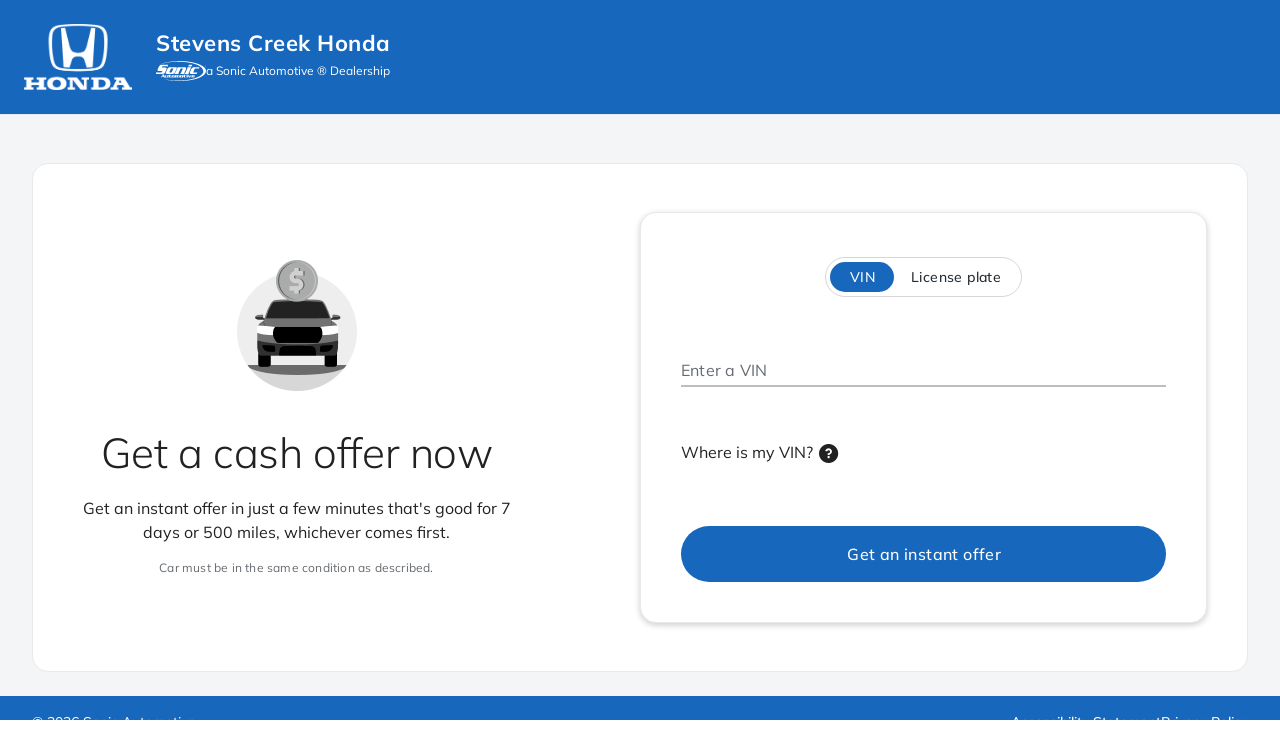

--- FILE ---
content_type: text/html; charset=utf-8
request_url: https://digital-appraisal.echopark.com/trade-flow/start?key=StevensCreekHonda
body_size: 12783
content:
<!doctype html>
<html lang="en">
<head>
  <!-- Google Tag Manager -->
  <script>(function(w, d, s, l, i) {w[l] = w[l] || [];w[l].push({ 'gtm.start': new Date().getTime(), event: 'gtm.js', });var f = d.getElementsByTagName(s)[0], j = d.createElement(s), dl = l != 'dataLayer' ? '&l=' + l : '';j.async = true;j.src = 'https://www.googletagmanager.com/gtm.js?id=' + i + dl;f.parentNode.insertBefore(j, f);})(window, document, 'script', 'dataLayer', 'GTM-PZN3BZ77');</script>
  <!-- End Google Tag Manager -->
  <meta charset="utf-8">
  <meta http-equiv="X-UA-Compatible" content="IE=edge">
  <meta name="viewport" content="width=device-width,initial-scale=1">
  <link rel="icon" href="/dist/franchise-jss-app/favicon.ico">
<script defer="defer" src="/dist/franchise-jss-app/js/chunk-vendors.d0d0e7b8.js"></script><script defer="defer" src="/dist/franchise-jss-app/js/app.7105fd72.js"></script><link href="/dist/franchise-jss-app/css/chunk-vendors.bc000c4682c53531.css" rel="stylesheet"><link href="/dist/franchise-jss-app/css/app.13e4bccc06897086.css" rel="stylesheet">
          <script charset="UTF-8" type="text/javascript">
            window["adrum-start-time"] = new Date().getTime();
            (function(config){
              config.appKey = "AD-AAB-ADZ-FTK";
              config.adrumExtUrlHttp = "http://cdn.appdynamics.com";
              config.adrumExtUrlHttps = "https://cdn.appdynamics.com";
              config.beaconUrlHttp = "http://pdx-col.eum-appdynamics.com";
              config.beaconUrlHttps = "https://pdx-col.eum-appdynamics.com";
              config.useHTTPSAlways = true;
              config.xd = {"enable":true};
              config.resTiming = {"bufSize":200,"clearResTimingOnBeaconSend":true};
              config.maxUrlLength = 512;
            })(window["adrum-config"] || (window["adrum-config"] = {}));
          </script>
          <script src='//cdn.appdynamics.com/adrum/adrum-25.5.0.4580.js'></script>
        
<script>(window.BOOMR_mq=window.BOOMR_mq||[]).push(["addVar",{"rua.upush":"false","rua.cpush":"false","rua.upre":"false","rua.cpre":"false","rua.uprl":"false","rua.cprl":"false","rua.cprf":"false","rua.trans":"","rua.cook":"false","rua.ims":"false","rua.ufprl":"false","rua.cfprl":"false","rua.isuxp":"false","rua.texp":"norulematch","rua.ceh":"false","rua.ueh":"false","rua.ieh.st":"0"}]);</script>
                              <script>!function(e){var n="https://s.go-mpulse.net/boomerang/";if("False"=="True")e.BOOMR_config=e.BOOMR_config||{},e.BOOMR_config.PageParams=e.BOOMR_config.PageParams||{},e.BOOMR_config.PageParams.pci=!0,n="https://s2.go-mpulse.net/boomerang/";if(window.BOOMR_API_key="UDJK5-KURTK-8Q9RG-WTRD7-8UWFM",function(){function e(){if(!o){var e=document.createElement("script");e.id="boomr-scr-as",e.src=window.BOOMR.url,e.async=!0,i.parentNode.appendChild(e),o=!0}}function t(e){o=!0;var n,t,a,r,d=document,O=window;if(window.BOOMR.snippetMethod=e?"if":"i",t=function(e,n){var t=d.createElement("script");t.id=n||"boomr-if-as",t.src=window.BOOMR.url,BOOMR_lstart=(new Date).getTime(),e=e||d.body,e.appendChild(t)},!window.addEventListener&&window.attachEvent&&navigator.userAgent.match(/MSIE [67]\./))return window.BOOMR.snippetMethod="s",void t(i.parentNode,"boomr-async");a=document.createElement("IFRAME"),a.src="about:blank",a.title="",a.role="presentation",a.loading="eager",r=(a.frameElement||a).style,r.width=0,r.height=0,r.border=0,r.display="none",i.parentNode.appendChild(a);try{O=a.contentWindow,d=O.document.open()}catch(_){n=document.domain,a.src="javascript:var d=document.open();d.domain='"+n+"';void(0);",O=a.contentWindow,d=O.document.open()}if(n)d._boomrl=function(){this.domain=n,t()},d.write("<bo"+"dy onload='document._boomrl();'>");else if(O._boomrl=function(){t()},O.addEventListener)O.addEventListener("load",O._boomrl,!1);else if(O.attachEvent)O.attachEvent("onload",O._boomrl);d.close()}function a(e){window.BOOMR_onload=e&&e.timeStamp||(new Date).getTime()}if(!window.BOOMR||!window.BOOMR.version&&!window.BOOMR.snippetExecuted){window.BOOMR=window.BOOMR||{},window.BOOMR.snippetStart=(new Date).getTime(),window.BOOMR.snippetExecuted=!0,window.BOOMR.snippetVersion=12,window.BOOMR.url=n+"UDJK5-KURTK-8Q9RG-WTRD7-8UWFM";var i=document.currentScript||document.getElementsByTagName("script")[0],o=!1,r=document.createElement("link");if(r.relList&&"function"==typeof r.relList.supports&&r.relList.supports("preload")&&"as"in r)window.BOOMR.snippetMethod="p",r.href=window.BOOMR.url,r.rel="preload",r.as="script",r.addEventListener("load",e),r.addEventListener("error",function(){t(!0)}),setTimeout(function(){if(!o)t(!0)},3e3),BOOMR_lstart=(new Date).getTime(),i.parentNode.appendChild(r);else t(!1);if(window.addEventListener)window.addEventListener("load",a,!1);else if(window.attachEvent)window.attachEvent("onload",a)}}(),"".length>0)if(e&&"performance"in e&&e.performance&&"function"==typeof e.performance.setResourceTimingBufferSize)e.performance.setResourceTimingBufferSize();!function(){if(BOOMR=e.BOOMR||{},BOOMR.plugins=BOOMR.plugins||{},!BOOMR.plugins.AK){var n=""=="true"?1:0,t="",a="clpkvrixibyfm2l7pzgq-f-4298c4ca1-clientnsv4-s.akamaihd.net",i="false"=="true"?2:1,o={"ak.v":"39","ak.cp":"1339720","ak.ai":parseInt("806950",10),"ak.ol":"0","ak.cr":8,"ak.ipv":4,"ak.proto":"h2","ak.rid":"977c3cba","ak.r":42169,"ak.a2":n,"ak.m":"","ak.n":"essl","ak.bpcip":"18.222.170.0","ak.cport":35928,"ak.gh":"23.52.43.75","ak.quicv":"","ak.tlsv":"tls1.3","ak.0rtt":"","ak.0rtt.ed":"","ak.csrc":"-","ak.acc":"","ak.t":"1769963085","ak.ak":"hOBiQwZUYzCg5VSAfCLimQ==H1vQRZLvLNLpHVGc5S2bL6QAaClDK6g3K10F/HvX5+R7XJDHppvPVPdBxFjwO/VXFl74GIjK4OdOVUEcv2iYO8LdYdN/hQP3UokIYqOt2Pyv9IqP9AIb+I7LNc3e5yrBMYS/M2TfD7LP7sQ9z8mZgHENausyQXxBdMWHvGgJfo2Q1ILUD1wmfrO26yRqLrPa/AXN8bay62kbW2AUM/ACjKKYbPidHjrceW7mj37jTYFX+0kHgBj9AwdqxmNobf1Uwv6lSytBYnStmw9DaY2ElnYw4DVXZhbdJj6V7Q652z2ZzsFHs6teKgYXrCJi9DudmfkNOeqtlYsLZa0SRy/pD6y56DrJx7KROYulbMhU5SsVvi1RurY9O1VqBpCzWxtypYB7toKawBxdakSs6OZT0W9k1y5R4T0h+P7K5ka8Ttw=","ak.pv":"73","ak.dpoabenc":"","ak.tf":i};if(""!==t)o["ak.ruds"]=t;var r={i:!1,av:function(n){var t="http.initiator";if(n&&(!n[t]||"spa_hard"===n[t]))o["ak.feo"]=void 0!==e.aFeoApplied?1:0,BOOMR.addVar(o)},rv:function(){var e=["ak.bpcip","ak.cport","ak.cr","ak.csrc","ak.gh","ak.ipv","ak.m","ak.n","ak.ol","ak.proto","ak.quicv","ak.tlsv","ak.0rtt","ak.0rtt.ed","ak.r","ak.acc","ak.t","ak.tf"];BOOMR.removeVar(e)}};BOOMR.plugins.AK={akVars:o,akDNSPreFetchDomain:a,init:function(){if(!r.i){var e=BOOMR.subscribe;e("before_beacon",r.av,null,null),e("onbeacon",r.rv,null,null),r.i=!0}return this},is_complete:function(){return!0}}}}()}(window);</script></head>
<body>
<!-- Google Tag Manager (noscript) -->
<noscript>
  <iframe src="https://www.googletagmanager.com/ns.html?id=GTM-PZN3BZ77" height="0" width="0" style="display:none;visibility:hidden"></iframe>
</noscript>
<!-- End Google Tag Manager (noscript) -->
<noscript> You need to enable JavaScript to run this app.</noscript>
<div id="root"><!--[--><div class="v-application v-theme--echoParkTheme v-layout v-layout--full-height v-locale--is-ltr" style=""><div class="v-application__wrap"><!--[--><!--[--><!----><div><!----><!--[--><div class="v-application v-theme--echoParkTheme v-layout v-layout--full-height v-locale--is-ltr trade-flow jss-main" style=""><div class="v-application__wrap"><!--[--><header class="v-toolbar v-toolbar--density-default elevation-0 v-theme--echoParkTheme v-locale--is-ltr v-app-bar" style="top:0;z-index:904;transform:translateY(0%);position:absolute;transition:none !important;"><!----><!--[--><div class="v-toolbar__content" style="height:NaN;"><!----><!----><!--[--><div class="v-toolbar-title" style=""><div class="v-toolbar-title__placeholder"><!----><!--[--><img src="/dist/franchise-jss-app/img/honda-logo.d5711b35.png" alt class="header-logo"><div class="store-info"><span class="store-name"></span><span class="tagline"><img src="/dist/franchise-jss-app/img/sonic-logo.52ceb942.svg" alt="Sonic Automotive Logo"> a Sonic Automotive ® Dealership</span></div><!--]--></div></div><!--]--><!----></div><!--]--><!--[--><!----><!--]--></header><main class="v-main" style="--v-layout-left:0px;--v-layout-right:0px;--v-layout-top:0px;--v-layout-bottom:0px;transition:none !important;"><!--[--><div class="v-container v-container--fluid v-locale--is-ltr" style=""><div class="navigation-links"><!----></div><!----><!--[--><div class="sell-my-car-container"><div class="v-row" style=""><div class="v-col-lg-6 v-col-12 start-info" style=""><div class="start-info-container"><img src="[data-uri]" alt="Car with coin"><h1 class="h3" data-testid="tf-start-info-header">Get a cash offer now</h1><p data-testid="tf-start-info-copy">Get an instant offer in just a few minutes that&#39;s good for 7 days or 500 miles, whichever comes first.</p><p class="disclaimer" data-testid="tf-start-info-disclaimer">Car must be in the same condition as described.</p></div></div><div class="v-col-lg-6 v-col-12 start-form" style=""><div class="start-form-container"><div class="v-btn-group v-btn-group--horizontal v-theme--echoParkTheme v-btn-group--density-default elevation-0 v-btn-toggle segmented-control" style=""><!--[--><button type="button" class="v-btn v-btn--active v-btn--flat v-theme--echoParkTheme v-btn--density-default elevation-0 rounded-pill v-btn--size-default v-btn--variant-elevated" style="height:auto;" data-testid="tf-start-vin-btn"><!--[--><span class="v-btn__overlay"></span><span class="v-btn__underlay"></span><!--]--><!----><span class="v-btn__content" data-no-activator><!--[--><!--[-->VIN<!--]--><!--]--></span><!----><!----></button><button type="button" class="v-btn v-btn--flat v-theme--echoParkTheme v-btn--density-default elevation-0 rounded-pill v-btn--size-default v-btn--variant-elevated" style="height:auto;" data-testid="tf-start-licenseplate-btn"><!--[--><span class="v-btn__overlay"></span><span class="v-btn__underlay"></span><!--]--><!----><span class="v-btn__content" data-no-activator><!--[--><!--[-->License plate<!--]--><!--]--></span><!----><!----></button><!--]--></div><form class="v-form vin-form" style="" novalidate><!--[--><div class="v-row" style=""><div class="v-col v-col-12" style=""><div class="v-input v-input--horizontal v-input--density-default v-theme--echoParkTheme v-locale--is-ltr v-text-field v-input--plain-underlined" style="" data-testid="tf-start-vin-input"><!----><div class="v-input__control"><!--[--><div class="v-field v-field--variant-underlined v-theme--echoParkTheme v-locale--is-ltr" style=""><div class="v-field__overlay"></div><div class="v-field__loader"><div class="v-progress-linear v-theme--echoParkTheme v-locale--is-ltr" style="top:0;height:0;--v-progress-linear-height:2px;" role="progressbar" aria-hidden="true" aria-valuemin="0" aria-valuemax="100"><!----><div class="v-progress-linear__background" style="opacity:NaN;"></div><div class="v-progress-linear__buffer" style="opacity:NaN;width:0%;"></div><div class="v-progress-linear__indeterminate"><!--[--><div class="v-progress-linear__indeterminate long" style=""></div><div class="v-progress-linear__indeterminate short" style=""></div><!--]--></div><!----></div></div><!----><div class="v-field__field" data-no-activator><!----><label class="v-label v-field-label" style="" for="input-v-3"><!----><!--[-->Enter a VIN<!--]--></label><!--[--><!--[--><!----><input size="1" type="text" id="input-v-3" aria-describedby="input-v-3-messages" maxlength="17" class="v-field__input"><!----><!--]--><!--]--></div><!----><!----><div class="v-field__outline" style=""><!----><label class="v-label v-field-label v-field-label--floating" style="" for="input-v-3" aria-hidden="true"><!----><!--[-->Enter a VIN<!--]--></label></div></div><!--]--></div><!----><div id="input-v-3-messages" class="v-input__details" role="alert" aria-live="polite"><div class="v-messages" style=""></div><!----></div></div></div></div><div class="v-row" style=""><div class="v-col v-col-12" style=""><div class="vin-tooltip"><!--[--><!--[-->Where is my VIN? <i class="ep-icon-question-circle mdi v-icon notranslate v-theme--echoParkTheme v-icon--size-default v-icon--clickable tooltip-trigger" style="" role="button" aria-hidden="false" tabindex="0" aria-describedby="v-tooltip-v-5" width="20" height="20" data-testid="tf-start-vintooltip-icon"></i><!--]--><!----><!--]--></div></div></div><div class="v-row" style=""><div class="v-col" style=""><button type="submit" class="v-btn v-btn--flat v-theme--echoParkTheme v-btn--density-default elevation-0 rounded-pill v-btn--size-default v-btn--variant-elevated continue-btn" style="" data-testid="tf-start-vinsubmit-btn"><!--[--><span class="v-btn__overlay"></span><span class="v-btn__underlay"></span><!--]--><!----><span class="v-btn__content" data-no-activator><!--[--><!--[-->Get an instant offer<!--]--><!--]--></span><!----><!----></button></div></div><!--]--></form><!----></div></div></div></div><!--]--></div><!--]--></main><footer class="v-footer v-theme--echoParkTheme elevation-0" style="bottom:0;z-index:904;transform:translateY(0px);position:absolute;"><div class="v-container v-container--fluid v-locale--is-ltr" style=""><div class="legal"><a href="https://www.sonicautomotive.com/accessibility-statement.htm" target="_blank"> Accessibility Statement </a><a href="https://www.sonicautomotive.com/privacy.htm" target="_blank"> Privacy Policy </a></div><div class="copyright">© 2026 Sonic Automotive</div></div></footer><!--]--></div></div><!--]--><!----></div><!--]--><!--]--></div></div><!----><!--]--></div>
<script type="application/json" id="__VUE_APP__">{"retryDelayMilliseconds":"200","retryTimeoutMilliseconds":"15000","isProduction":"true"}</script>
<script type="application/json" id="__JSS_STATE__">{"sitecore":{"context":{"pageEditing":false,"site":{"name":"franchise"},"pageState":"normal","language":"en","itemPath":"\u002Ftrade-flow\u002Fstart","location":{"zip":"43215","nearestStore":{"name":"Nashville","dealershipId":"EchoParkNashville","testDrive":true,"phoneNumber":"(615) 991-0602"}}},"route":{"name":"start","displayName":"start","fields":{},"databaseName":"web","deviceId":"fe5d7fdf-89c0-4d99-9aa3-b5fbd009c9f3","itemId":"aa8f3b6b-6020-4cb4-b218-a070d6c15eaf","itemLanguage":"en","itemVersion":1,"layoutId":"672207fe-f1f4-4621-af5e-a6ac4a8c16a2","templateId":"b5c37bc2-c73c-4a67-82bf-80e60bd64e48","templateName":"TradeFlowStart","placeholders":{"jss-header":[],"jss-main":[{"uid":"71c24538-8306-4b42-935c-add1a27537f2","componentName":"TradeFlow--Start","dataSource":"{5C45E8EA-3DF9-4F7F-8C4E-33122751FB50}","params":{},"fields":{"NextStep":{"value":{"href":""}},"Disclaimer":{"value":"Car must be in the same condition as described."},"Text":{"value":"Get an instant offer in just a few minutes that's good for 7 days or 500 miles, whichever comes first."},"Title":{"value":"Get a cash offer now"},"Image":{"value":{"src":"https:\u002F\u002Fwww.echopark.com\u002F-\u002Fmedia\u002Fproject\u002Fsonic\u002Ffranchise\u002Fimages\u002Fstart.png?h=144&iar=0&w=144&hash=3E6BCF435B8CE7679367C36FFB9F962A","alt":"Car with coin"}}}}],"jss-footer":[]}}},"APOLLO_STATE":{}}</script>
<script type="application/json" id="__STORE__">{"common":{"errorMessage":"","franchise":{"brand":"","fortellisId":"","key":"","phone":"","storeId":0,"storeName":"","zipCode":""},"hasError":false,"isFetchingData":false,"isLoading":false,"routeLoading":false},"offer":{"adjustments":{"adjustmentQuestions":[],"appraisalId":""},"appraisalId":"","contact":{"firstName":"","lastName":"","email":"","phone":""},"decode":[],"driveTrains":[],"engines":[],"equipment":[],"expirationDate":"2026-02-01T16:24:45.284Z","expirationMiles":"","exteriorColor":[],"interiorColor":[],"licensePlate":"","location":{"customerZipCode":"","storeZipCode":"","mappedStore":"","mappedStoreSimsId":0},"make":"","mileage":"","model":"","offerAmount":"","offerDate":"2026-02-01T16:24:45.284Z","offerId":"","offerMessage":"","options":[],"state":"","transmissions":[],"trim":"","vehicle":{"businessModelType":"","decode":[],"equipment":[],"exteriorColor":[],"interiorColor":[],"make":"","mechanical":{"driveTrains":[],"engines":[],"transmissions":[]},"model":"","odometer":0,"options":[],"vin":"","year":0},"vin":"","year":0}}</script>
</body>
</html>


--- FILE ---
content_type: text/html
request_url: https://cdn.appdynamics.com/adrum-xd.4be0b6f72e6f2eacbd55d9fea59365dd.html
body_size: 1812
content:
<!DOCTYPE html>
<html>
<head>
    <script>
        //
/* Version 4be0b6f72e6f2eacbd55d9fea59365dd v:25.5.0.4580, c:47cf21b2a83bea3a9c7b67cc4ca7cfa3ee0d09ed, b:25.5.0.4580 */var g;
(function(e){(function(e){(function(e){var f=function(){function b(){var a=document.location.hash.substr(1);this.i=a?decodeURIComponent(a):"*"}b.addEventListener=function(a,b,d){function h(){try{return d.apply(this,Array.prototype.slice.call(arguments))}catch(a){}}a.addEventListener?a.addEventListener(b,h,!1):a.attachEvent&&a.attachEvent("on"+b,h)};b.e=function(){var a=b.b(window.crypto)&&b.c(window.crypto.getRandomValues)?window.crypto:b.b(window.msCrypto)&&b.c(window.msCrypto.getRandomValues)&&window.msCrypto;
if(a){var c=new Uint16Array(8);a.getRandomValues(c);a=function(a){a=a.toString(16);return"0000".substr(a.length)+a};return a(c[0])+a(c[1])+"_"+a(c[2])+"_"+a(c[3])+"_"+a(c[4])+"_"+a(c[5])+a(c[6])+a(c[7])}return"xxxxxxxx_xxxx_4xxx_yxxx_xxxxxxxxxxxx".replace(/[xy]/g,function(a){var b=16*Math.random()|0;return("x"==a?b:b&3|8).toString(16)})};b.b=function(a){return"undefined"!==typeof a&&null!==a};b.c=function(a){return"function"==typeof a||!1};b.d=function(a){var c={a:[1,2,3,"str"]};if(b.b(JSON)&&b.c(JSON.stringify)&&
'{"a":[1,2,3,"str"]}'===(0,JSON.stringify)(c).replace(/\s/g,""))return JSON.stringify(a);var d=Object.toJSON;return b.c(d)&&'{"a":[1,2,3,"str"]}'===d(c).replace(/\s/g,"")?d(a):null};b.prototype.f=function(a){var c=a.source,d;try{if(d=JSON.parse(a.data),"generateGUID"===d.action){var e=localStorage.getItem(d.key);e||(e="XD_"+b.e(),localStorage.setItem(d.key,e));this.send(c,d.id,e)}}catch(f){}};b.prototype.g=function(){this.send(parent,-1,"iframe-ready")};b.prototype.send=function(a,c,d){c={name:"ADRUM_XD",
success:!0,id:c,data:d};d=b.d(c);b.b(d)&&a.postMessage(b.d(c),this.i)};return b}();e.k=f;var k=new f;f.addEventListener(window,"message",function(b){k.f(b)});k.g()})(e.h||(e.h={}))})(e.j||(e.j={}))})(g||(g={}));

    </script>
</head>
<body>
Ready
</body>
</html>

--- FILE ---
content_type: text/css; charset=UTF-8
request_url: https://digital-appraisal.echopark.com/dist/franchise-jss-app/css/app.13e4bccc06897086.css
body_size: 44638
content:
.trade-flow .v-toolbar{position:relative!important;border-bottom:1px solid #e8e9eb;background:var(--primary-color)}.trade-flow .v-toolbar__content{padding:16px}@media(min-width:375px){.trade-flow .v-toolbar__content{padding:24px}}.trade-flow .v-toolbar-title{margin:0}.trade-flow .v-toolbar-title__placeholder{display:flex;align-items:center}.trade-flow .v-toolbar-items{gap:16px;align-items:center;align-self:unset}.trade-flow .header-logo{max-width:50px;cursor:pointer}@media(min-width:375px){.trade-flow .header-logo{max-width:60px}}@media(min-width:576px){.trade-flow .header-logo{max-width:84px}}@media(min-width:768px){.trade-flow .header-logo{max-width:108px}}.trade-flow .store-info{display:flex;flex-direction:column;margin-left:16px;cursor:pointer}@media(min-width:375px){.trade-flow .store-info{margin-left:24px}}.trade-flow .store-name{color:#fff;font-weight:700;letter-spacing:.5px;font-size:16px}@media(min-width:375px){.trade-flow .store-name{font-size:22px}}.trade-flow .tagline{color:#fff;font-size:12px;display:inline-flex;gap:8px}.trade-flow .tagline img{max-width:30px}@media(min-width:375px){.trade-flow .tagline img{max-width:50px}}.trade-flow main{background:#f4f5f7}.trade-flow main .h6{margin-bottom:16px}.trade-flow .navigation-links{padding:24px 0 0;margin-bottom:24px;text-align:left}.trade-flow .navigation-links a{display:inline-flex;align-items:center;text-decoration:none}.trade-flow .navigation-links a:hover span{text-decoration:underline}.trade-flow .v-container{padding:0 24px 24px;max-width:1296px}@media(min-width:768px){.trade-flow .v-container{padding:0 32px 24px}}.trade-flow .title{margin-bottom:32px;text-align:center}.trade-flow .title p{margin-top:8px}.trade-flow .disclaimer{font-size:12px;line-height:1.3;color:#666b70;letter-spacing:.2px}.trade-flow .form-panel{text-align:left;background:#fff;border:1px solid #e8e9eb;border-radius:16px;margin:24px 0;padding:24px 12px 4px}@media(min-width:768px){.trade-flow .form-panel{padding:32px 20px 4px}}.trade-flow .form-panel [class*=v-col-]{padding-top:0;padding-bottom:0}.trade-flow .form-panel .form-title{margin-bottom:40px}.trade-flow .form-panel .form-title h2{margin:0}.trade-flow .form-panel .form-title p{margin-top:24px}.trade-flow .form-actions{margin:24px 0 0;text-align:center}.trade-flow .form-actions [class*=v-col-]{padding:0}.trade-flow .v-footer{background:var(--primary-color);color:#fff;font-size:14px;text-align:center;padding:0}.trade-flow .v-footer .v-container{display:flex;flex-direction:column;gap:8px;padding:16px 24px}@media(min-width:576px){.trade-flow .v-footer .v-container{flex-direction:row-reverse;justify-content:space-between}}@media(min-width:768px){.trade-flow .v-footer .v-container{padding:16px 32px}}.trade-flow .v-footer .legal{display:inline-flex;justify-content:center;gap:16px}@media(min-width:576px){.trade-flow .v-footer .legal{justify-content:flex-end}}.trade-flow .v-footer a{color:#fff;text-decoration:underline;font-weight:500}@media(min-width:768px){.trade-flow .v-footer a{text-align:right}}.vehicle-info-header{background:#e8e9eb;border:1px solid #d4d7d9;border-radius:16px;color:#000;font-size:14px;margin:8px 0 40px}.vehicle-info-header .v-col{display:flex;flex-wrap:nowrap;justify-content:center;align-items:center;gap:16px;padding:16px}@media(min-width:375px){.vehicle-info-header .v-col{gap:24px;padding:24px 32px}}.vehicle-info-header .v-col img{width:50px}@media(min-width:375px){.vehicle-info-header .v-col img{width:70px}}.vehicle-info-header .vehicle-details{width:auto;display:flex;flex-direction:column;text-align:left}.vehicle-info-header .ymm{text-transform:uppercase}.vehicle-info-header .trim{margin-bottom:8px}.vehicle-info-header .vin{font-size:12px}.vehicle-info-header .vin strong{font-size:14px;margin-right:4px}.vehicle-info-header .v-skeleton-loader{background:none;width:200px}.vehicle-info-header .v-skeleton-loader .v-skeleton-loader__text{margin-left:0;margin-right:0}.adjustment-question-block .adjustment-questions{display:flex}.adjustment-question-block .label-start.green{color:#3e8500}.adjustment-question-block .label-start.orange{color:#ac6000}.adjustment-question-block .label-start.red{color:#b30715}.adjustment-question-block .checkbox-container{display:flex;justify-content:center}.adjustment-question-block .checkbox-container .checkboxes{width:100%}@media(min-width:768px){.adjustment-question-block .checkbox-container .checkboxes{max-width:500px}}.adjustment-question-block .checkbox-container .checkboxes .adjustment-question-block{padding:0;margin-left:36px}@media(min-width:768px){.adjustment-question-block .checkbox-container .checkboxes .adjustment-question-block{margin-left:68px}}.adjustment-question-block .checkbox-container .checkboxes .h6{font-size:16px;text-align:left}.adjustment-question-block .checkbox-container .checkboxes .checkbox-container{margin-left:24px}@media(min-width:768px){.adjustment-question-block .checkbox-container .checkboxes .checkbox-container{margin-left:40px}}.adjustment-question-block .checkbox-container .v-selection-control--error:not(.v-selection-control--disabled) .v-label,.adjustment-question-block .checkbox-container .v-selection-control--error:not(.v-selection-control--disabled) .v-selection-control__input>.v-icon{color:#242c33}.condition-container .h6{text-align:left}@media(min-width:768px){.condition-container .h6{text-align:center}}.condition-container .v-skeleton-loader{background:none}.condition-container .v-skeleton-loader.h6{margin-left:auto;margin-right:auto;max-width:400px}.condition-container .form-panel{padding-bottom:24px}@media(min-width:768px){.condition-container .form-panel{padding-bottom:32px}}.condition-container .form-panel .v-col+.v-col{margin-top:40px}.condition-container .v-radio-group.box-input{display:flex;flex-direction:column;justify-content:center;gap:16px}.condition-container .v-radio-group.box-input .v-selection-control-group{flex-direction:column;gap:8px;justify-content:center}@media(min-width:768px){.condition-container .v-radio-group.box-input .v-selection-control-group{flex-direction:row;gap:32px}}.condition-container .v-radio-group.box-input .v-selection-control-group .v-radio{width:100%}@media(min-width:768px){.condition-container .v-radio-group.box-input .v-selection-control-group .v-radio{width:calc(100%/var(--column-count));max-width:33.3333333333%}}@media(max-width:767.98px){.condition-container .v-radio-group.box-input.inline-on-mobile .v-selection-control-group{flex-direction:row}}.condition-container .v-radio-group.box-input .v-messages{text-align:center}.contact-container{max-width:800px;margin:0 auto;text-align:center}.contact-container .continue-btn{width:100%}@media(min-width:576px){.contact-container .continue-btn{width:auto}}.contact-container .disclaimer{font-size:12px;line-height:1.3;color:#666b70;letter-spacing:.2px;margin-top:24px}@media(min-width:768px){.contact-container .disclaimer{margin-top:56px}}.contact-container .disclaimer a{font-weight:700}.trade-sell-error-modal{height:100%}.trade-sell-error-modal .v-overlay__content{width:100vw;max-width:100vw;height:100%;max-height:100%;margin:0}@media(min-width:576px){.trade-sell-error-modal .v-overlay__content{max-width:400px;margin:0 auto;justify-content:center;height:auto}}.trade-sell-error-modal .v-overlay__content .v-card{width:100vw;height:100%;border-radius:0}@media(min-width:576px){.trade-sell-error-modal .v-overlay__content .v-card{width:100%;height:auto;border-radius:16px}}.trade-sell-error-modal .v-card-title{padding:24px;display:flex;justify-content:space-between}.trade-sell-error-modal .v-card-title .v-btn{position:absolute;top:12px;right:12px}.trade-sell-error-modal .v-card-text{text-align:center;padding-top:0!important}.trade-sell-error-modal .v-card-text img{width:124px;height:124px;margin-bottom:24px}.trade-sell-error-modal .v-card-text p{text-align:left}.trade-sell-error-modal .v-card-actions{display:flex;flex-direction:column;gap:16px;padding-bottom:32px}@media(min-width:576px){.trade-sell-error-modal .v-card-actions{padding:0 24px 32px}.trade-sell-error-modal .v-card-actions .v-btn{width:100%}}.trade-sell-error-modal .v-card-actions .chat-link{color:#006fa6;text-align:center;font-size:16px;font-weight:700;line-height:1.5;padding:0;margin:0 auto}.native-select{position:relative}.native-select .select{position:absolute;top:0;left:0;z-index:1;width:100%;height:34px;border-bottom:2px solid #bcbfc2}.native-select .select:after{position:absolute;right:0;font-family:ep-icons,serif;font-size:24px;content:""}.native-select .select:focus-within{border-color:#004d80}.native-select .select select{position:relative;z-index:2;width:100%;height:34px;outline:none!important}.native-select .select select:not(.has-value){color:#666b70}.native-select .select select:focus-visible:not(.has-value),.native-select .select select:focus:not(.has-value){color:transparent}.native-select .select select:focus+label,.native-select .select select:focus-visible+label{color:#004d80;transform:translateY(-16px);visibility:unset}.native-select .select option{color:#242c33;font-family:Roboto,sans-serif}.native-select .select label{font-size:12px;letter-spacing:.2px;color:#666b70;position:absolute;top:3px;left:0;visibility:hidden;transform-origin:left center;transition:.05s cubic-bezier(.4,0,.2,1);transition-property:opacity,transform}.native-select .select label.has-value{transform:translateY(-16px);visibility:unset}.native-select .v-select{position:relative;z-index:1}.native-select .v-select .v-input__control{opacity:0;z-index:-1}.native-select .v-select .v-messages{color:#b30715!important}.details-container .car-options{margin-top:-16px;margin-bottom:32px}.details-container .v-skeleton-loader.input-skeleton{background:none}.details-container .v-skeleton-loader.input-skeleton .v-skeleton-loader__bone{margin:10px 0 48px}.details-container .v-skeleton-loader.disabled .v-skeleton-loader__bone{max-width:200px;margin:0 0 58px}.details-container .v-skeleton-loader.checkboxes{width:300px}.details-container .v-skeleton-loader.checkboxes .v-skeleton-loader__bone{margin:0 0 16px}.no-offer-container{max-width:500px;margin:0 auto;text-align:center}@media(min-width:768px){.no-offer-container{max-width:800px}}.no-offer-container .form-panel{margin-bottom:24px}.no-offer-container [class*=v-col-].appraisal-info,.no-offer-container [class*=v-col-].contact-us{padding:24px}.no-offer-container .vehicle-info{display:flex;flex-direction:column;justify-content:center;align-items:center;gap:24px}@media(min-width:768px){.no-offer-container .vehicle-info{flex-direction:row}}.no-offer-container .vehicle-info img{min-width:122px;height:auto}.no-offer-container .vehicle-info .vehicle-details{text-transform:uppercase;min-width:250px}@media(min-width:768px){.no-offer-container .vehicle-info .vehicle-details{text-align:left}}.no-offer-container .vehicle-info .vehicle-details .v-skeleton-loader__text{margin:12px 0 0}.no-offer-container .vehicle-info .vehicle-details .v-skeleton-loader__text+.v-skeleton-loader__text{margin-bottom:10px}.no-offer-container .vehicle-info .vehicle-details .v-skeleton-loader.label{width:30px;margin-top:10px}.no-offer-container .vehicle-info .vehicle-details .disclaimer{margin:8px 0 4px}.no-offer-container .appraisal-info{padding:24px;margin-top:0;text-align:center}.no-offer-container .appraisal-info .disclaimer{max-width:300px;margin:0 auto}.no-offer-container .helper-text{margin:0 auto 24px;padding:0;text-align:center}.no-offer-container .button-group{margin-top:24px;margin-bottom:24px}.no-offer-container .button-group .v-btn{width:100%}@media(min-width:768px){.no-offer-container .button-group .v-btn{width:auto}}.offer-container{max-width:500px;margin:0 auto;text-align:center}@media(min-width:768px){.offer-container{max-width:800px}}.offer-container .form-panel{margin-bottom:24px}.offer-container .h5{margin-bottom:16px}.offer-container .appraisal-info{padding:0;margin-top:0}.offer-container [class*=v-col-].offer-info,.offer-container [class*=v-col-].vehicle-info{padding:24px}.offer-container .vehicle-info{display:flex;flex-direction:column;justify-content:center;align-items:center;gap:16px;border-bottom:1px solid #e8e9eb}@media(min-width:768px){.offer-container .vehicle-info{flex-direction:row;border-bottom:none;border-right:1px solid #e8e9eb}}.offer-container .vehicle-info img{min-width:122px;height:auto}.offer-container .vehicle-info .vehicle-details{text-transform:uppercase;text-align:center;min-width:214px}@media(min-width:768px){.offer-container .vehicle-info .vehicle-details{text-align:left}}.offer-container .vehicle-info .vehicle-details .v-skeleton-loader__text{margin:12px 0 0}.offer-container .vehicle-info .vehicle-details .v-skeleton-loader__text+.v-skeleton-loader__text{margin-bottom:10px}.offer-container .vehicle-info .vehicle-details .v-skeleton-loader.label{width:30px}.offer-container .vehicle-info .disclaimer{margin-top:8px;margin-bottom:4px}.offer-container .offer-info{display:flex;flex-direction:column;text-align:center}@media(min-width:768px){.offer-container .offer-info{align-self:center}}.offer-container .offer-info .disclaimer{margin-top:4px}.offer-container .offer-amount{width:-moz-fit-content;width:fit-content;min-width:180px;border-radius:16px;background:var(--primary-color);color:#fff;margin:0 auto 16px;padding:16px}.offer-container .offer-amount strong{display:block;font-size:26px;line-height:1.2;margin-top:4px}.offer-container .offer-amount .v-skeleton-loader{background:none;width:120px;margin:0 auto}.offer-container .offer-amount .v-skeleton-loader .v-skeleton-loader__bone{background:rgba(232,233,235,var(--v-border-opacity));margin:8px 4px 4px}.offer-container .v-skeleton-loader.valid-until{width:100%;max-width:250px;margin:-12px auto -8px}.offer-container .v-skeleton-loader.valid-until .v-skeleton-loader__sentences{justify-content:center}.offer-container .v-skeleton-loader.valid-until .v-skeleton-loader__text{max-width:50%}.offer-container .v-skeleton-loader.valid-until .v-skeleton-loader__text+.v-skeleton-loader__text{max-width:100%;margin-top:-4px}.offer-container .reminder-panel{padding-bottom:32px}.offer-container .reminder-panel ul{margin-top:8px;padding-left:32px}.offer-container .reminder-panel ul li{list-style:disc;line-height:2}.sell-my-car-container{max-width:500px;margin:0 auto}@media(min-width:1024px){.sell-my-car-container{background:#fff;border:1px solid #e8e9eb;border-radius:16px;padding:48px 40px;max-width:unset}}.sell-my-car-container .v-row{margin:0}.sell-my-car-container .v-row>.v-col,.sell-my-car-container .v-row>[class*=v-col-]{padding:0}.sell-my-car-container .start-info{display:flex;justify-content:center;align-items:center;width:100%;text-align:center}@media(min-width:1024px){.sell-my-car-container .start-info{flex:0 0 calc(50% - 80px)}}@media(min-width:1240px){.sell-my-car-container .start-info{flex:0 0 calc(50% - 120px)}}.sell-my-car-container .start-info h1,.sell-my-car-container .start-info p{margin:16px 0}.sell-my-car-container .start-info p.disclaimer{margin:0}.sell-my-car-container .start-form{display:flex;justify-content:center;align-items:center;width:100%;margin-top:24px;margin-bottom:24px}@media(min-width:1024px){.sell-my-car-container .start-form{margin-top:0;margin-bottom:0;margin-left:80px}}@media(min-width:1240px){.sell-my-car-container .start-form{margin-left:120px}}.sell-my-car-container .start-form-container{width:100%;background:#fff;padding:24px;border:1px solid #e8e9eb;box-shadow:0 2px 6px 0 rgba(0,0,0,.2);border-radius:16px}@media(min-width:1024px){.sell-my-car-container .start-form-container{padding:40px}}.sell-my-car-container .start-form-container .segmented-control{margin:4px auto 56px}.sell-my-car-container .start-form-container .continue-btn{width:100%;margin-top:48px}.sell-my-car-container .start-form-container .license-plate-form .continue-btn{margin-top:8px}.sell-my-car-container .start-form-container .vin-tooltip{padding:5px 0 12px;line-height:1.5}@keyframes v-shake{59%{margin-left:0}60%,80%{margin-left:2px}70%,90%{margin-left:-2px}}/*!
 * ress.css • v2.0.4
 * MIT License
 * github.com/filipelinhares/ress
 */html{box-sizing:border-box;overflow-y:scroll;-webkit-text-size-adjust:100%;word-break:normal;-moz-tab-size:4;-o-tab-size:4;tab-size:4}*,:after,:before{background-repeat:no-repeat;box-sizing:inherit}:after,:before{text-decoration:inherit;vertical-align:inherit}*{padding:0;margin:0}hr{overflow:visible;height:0}details,main{display:block}summary{display:list-item}small{font-size:80%}[hidden]{display:none}abbr[title]{border-bottom:none;text-decoration:underline;-webkit-text-decoration:underline dotted;text-decoration:underline dotted}a{background-color:transparent}a:active,a:hover{outline-width:0}code,kbd,pre,samp{font-family:monospace,monospace}pre{font-size:1em}b,strong{font-weight:bolder}sub,sup{font-size:75%;line-height:0;position:relative;vertical-align:baseline}sub{bottom:-.25em}sup{top:-.5em}input{border-radius:0}[disabled]{cursor:default}[type=number]::-webkit-inner-spin-button,[type=number]::-webkit-outer-spin-button{height:auto}[type=search]{-webkit-appearance:textfield;outline-offset:-2px}[type=search]::-webkit-search-cancel-button,[type=search]::-webkit-search-decoration{-webkit-appearance:none}textarea{overflow:auto;resize:vertical}button,input,optgroup,select,textarea{font:inherit}optgroup{font-weight:700}button{overflow:visible}button,select{text-transform:none}[role=button],[type=button],[type=reset],[type=submit],button{cursor:pointer;color:inherit}[type=button]::-moz-focus-inner,[type=reset]::-moz-focus-inner,[type=submit]::-moz-focus-inner,button::-moz-focus-inner{border-style:none;padding:0}[type=button]::-moz-focus-inner,[type=reset]::-moz-focus-inner,[type=submit]::-moz-focus-inner,button:-moz-focusring{outline:1px dotted ButtonText}[type=reset],[type=submit],button,html [type=button]{-webkit-appearance:button}button,input,select,textarea{background-color:transparent;border-style:none}select{-moz-appearance:none;-webkit-appearance:none}select::-ms-expand{display:none}select::-ms-value{color:currentColor}legend{border:0;color:inherit;display:table;white-space:normal;max-width:100%}::-webkit-file-upload-button{-webkit-appearance:button;color:inherit;font:inherit}::-ms-clear,::-ms-reveal{display:none}img{border-style:none}progress{vertical-align:baseline}@media screen{[hidden~=screen]{display:inherit}[hidden~=screen]:not(:active):not(:focus):not(:target){position:absolute!important;clip:rect(0 0 0 0)!important}}[aria-busy=true]{cursor:progress}[aria-controls]{cursor:pointer}[aria-disabled=true]{cursor:default}.dialog-bottom-transition-enter-active,.dialog-top-transition-enter-active,.dialog-transition-enter-active{transition-duration:225ms!important;transition-timing-function:cubic-bezier(0,0,.2,1)!important}.dialog-bottom-transition-leave-active,.dialog-top-transition-leave-active,.dialog-transition-leave-active{transition-duration:125ms!important;transition-timing-function:cubic-bezier(.4,0,1,1)!important}.dialog-bottom-transition-enter-active,.dialog-bottom-transition-leave-active,.dialog-top-transition-enter-active,.dialog-top-transition-leave-active,.dialog-transition-enter-active,.dialog-transition-leave-active{transition-property:transform,opacity!important;pointer-events:none}.dialog-transition-enter-from,.dialog-transition-leave-to{transform:scale(.9);opacity:0}.dialog-transition-enter-to,.dialog-transition-leave-from{opacity:1}.dialog-bottom-transition-enter-from,.dialog-bottom-transition-leave-to{transform:translateY(calc(50vh + 50%))}.dialog-top-transition-enter-from,.dialog-top-transition-leave-to{transform:translateY(calc(-50vh - 50%))}.picker-reverse-transition-enter-active,.picker-reverse-transition-leave-active,.picker-transition-enter-active,.picker-transition-leave-active{transition-duration:.3s!important;transition-timing-function:cubic-bezier(.4,0,.2,1)!important}.picker-reverse-transition-move,.picker-transition-move{transition-duration:.5s!important;transition-property:transform!important;transition-timing-function:cubic-bezier(.4,0,.2,1)!important}.picker-reverse-transition-enter-from,.picker-reverse-transition-leave-to,.picker-transition-enter-from,.picker-transition-leave-to{opacity:0}.picker-reverse-transition-leave-active,.picker-reverse-transition-leave-from,.picker-reverse-transition-leave-to,.picker-transition-leave-active,.picker-transition-leave-from,.picker-transition-leave-to{position:absolute!important}.picker-reverse-transition-enter-active,.picker-reverse-transition-leave-active,.picker-transition-enter-active,.picker-transition-leave-active{transition-property:transform,opacity!important}.picker-transition-enter-active,.picker-transition-leave-active{transition-duration:.3s!important;transition-timing-function:cubic-bezier(.4,0,.2,1)!important}.picker-transition-move{transition-duration:.5s!important;transition-property:transform!important;transition-timing-function:cubic-bezier(.4,0,.2,1)!important}.picker-transition-enter-from{transform:translate(100%)}.picker-transition-leave-to{transform:translate(-100%)}.picker-reverse-transition-enter-active,.picker-reverse-transition-leave-active{transition-duration:.3s!important;transition-timing-function:cubic-bezier(.4,0,.2,1)!important}.picker-reverse-transition-move{transition-duration:.5s!important;transition-property:transform!important;transition-timing-function:cubic-bezier(.4,0,.2,1)!important}.picker-reverse-transition-enter-from{transform:translate(-100%)}.picker-reverse-transition-leave-to{transform:translate(100%)}.expand-transition-enter-active,.expand-transition-leave-active{transition-duration:.3s!important;transition-timing-function:cubic-bezier(.4,0,.2,1)!important}.expand-transition-move{transition-duration:.5s!important;transition-property:transform!important;transition-timing-function:cubic-bezier(.4,0,.2,1)!important}.expand-transition-enter-active,.expand-transition-leave-active{transition-property:height!important}.expand-x-transition-enter-active,.expand-x-transition-leave-active{transition-duration:.3s!important;transition-timing-function:cubic-bezier(.4,0,.2,1)!important}.expand-x-transition-move{transition-duration:.5s!important;transition-property:transform!important;transition-timing-function:cubic-bezier(.4,0,.2,1)!important}.expand-x-transition-enter-active,.expand-x-transition-leave-active{transition-property:width!important}.scale-transition-enter-active,.scale-transition-leave-active{transition-duration:.3s!important;transition-timing-function:cubic-bezier(.4,0,.2,1)!important}.scale-transition-move{transition-duration:.5s!important;transition-property:transform!important;transition-timing-function:cubic-bezier(.4,0,.2,1)!important}.scale-transition-leave-to{opacity:0}.scale-transition-leave-active{transition-duration:.1s!important}.scale-transition-enter-from{opacity:0;transform:scale(0)}.scale-transition-enter-active,.scale-transition-leave-active{transition-property:transform,opacity!important}.scale-rotate-transition-enter-active,.scale-rotate-transition-leave-active{transition-duration:.3s!important;transition-timing-function:cubic-bezier(.4,0,.2,1)!important}.scale-rotate-transition-move{transition-duration:.5s!important;transition-property:transform!important;transition-timing-function:cubic-bezier(.4,0,.2,1)!important}.scale-rotate-transition-leave-to{opacity:0}.scale-rotate-transition-leave-active{transition-duration:.1s!important}.scale-rotate-transition-enter-from{opacity:0;transform:scale(0) rotate(-45deg)}.scale-rotate-transition-enter-active,.scale-rotate-transition-leave-active{transition-property:transform,opacity!important}.scale-rotate-reverse-transition-enter-active,.scale-rotate-reverse-transition-leave-active{transition-duration:.3s!important;transition-timing-function:cubic-bezier(.4,0,.2,1)!important}.scale-rotate-reverse-transition-move{transition-duration:.5s!important;transition-property:transform!important;transition-timing-function:cubic-bezier(.4,0,.2,1)!important}.scale-rotate-reverse-transition-leave-to{opacity:0}.scale-rotate-reverse-transition-leave-active{transition-duration:.1s!important}.scale-rotate-reverse-transition-enter-from{opacity:0;transform:scale(0) rotate(45deg)}.scale-rotate-reverse-transition-enter-active,.scale-rotate-reverse-transition-leave-active{transition-property:transform,opacity!important}.message-transition-enter-active,.message-transition-leave-active{transition-duration:.3s!important;transition-timing-function:cubic-bezier(.4,0,.2,1)!important}.message-transition-move{transition-duration:.5s!important;transition-property:transform!important;transition-timing-function:cubic-bezier(.4,0,.2,1)!important}.message-transition-enter-from,.message-transition-leave-to{opacity:0;transform:translateY(-15px)}.message-transition-leave-active,.message-transition-leave-from{position:absolute}.message-transition-enter-active,.message-transition-leave-active{transition-property:transform,opacity!important}.slide-y-transition-enter-active,.slide-y-transition-leave-active{transition-duration:.3s!important;transition-timing-function:cubic-bezier(.4,0,.2,1)!important}.slide-y-transition-move{transition-duration:.5s!important;transition-property:transform!important;transition-timing-function:cubic-bezier(.4,0,.2,1)!important}.slide-y-transition-enter-from,.slide-y-transition-leave-to{opacity:0;transform:translateY(-15px)}.slide-y-transition-enter-active,.slide-y-transition-leave-active{transition-property:transform,opacity!important}.slide-y-reverse-transition-enter-active,.slide-y-reverse-transition-leave-active{transition-duration:.3s!important;transition-timing-function:cubic-bezier(.4,0,.2,1)!important}.slide-y-reverse-transition-move{transition-duration:.5s!important;transition-property:transform!important;transition-timing-function:cubic-bezier(.4,0,.2,1)!important}.slide-y-reverse-transition-enter-from,.slide-y-reverse-transition-leave-to{opacity:0;transform:translateY(15px)}.slide-y-reverse-transition-enter-active,.slide-y-reverse-transition-leave-active{transition-property:transform,opacity!important}.scroll-y-transition-enter-active,.scroll-y-transition-leave-active{transition-duration:.3s!important;transition-timing-function:cubic-bezier(.4,0,.2,1)!important}.scroll-y-transition-move{transition-duration:.5s!important;transition-property:transform!important;transition-timing-function:cubic-bezier(.4,0,.2,1)!important}.scroll-y-transition-enter-from,.scroll-y-transition-leave-to{opacity:0}.scroll-y-transition-enter-from{transform:translateY(-15px)}.scroll-y-transition-leave-to{transform:translateY(15px)}.scroll-y-transition-enter-active,.scroll-y-transition-leave-active{transition-property:transform,opacity!important}.scroll-y-reverse-transition-enter-active,.scroll-y-reverse-transition-leave-active{transition-duration:.3s!important;transition-timing-function:cubic-bezier(.4,0,.2,1)!important}.scroll-y-reverse-transition-move{transition-duration:.5s!important;transition-property:transform!important;transition-timing-function:cubic-bezier(.4,0,.2,1)!important}.scroll-y-reverse-transition-enter-from,.scroll-y-reverse-transition-leave-to{opacity:0}.scroll-y-reverse-transition-enter-from{transform:translateY(15px)}.scroll-y-reverse-transition-leave-to{transform:translateY(-15px)}.scroll-y-reverse-transition-enter-active,.scroll-y-reverse-transition-leave-active{transition-property:transform,opacity!important}.scroll-x-transition-enter-active,.scroll-x-transition-leave-active{transition-duration:.3s!important;transition-timing-function:cubic-bezier(.4,0,.2,1)!important}.scroll-x-transition-move{transition-duration:.5s!important;transition-property:transform!important;transition-timing-function:cubic-bezier(.4,0,.2,1)!important}.scroll-x-transition-enter-from,.scroll-x-transition-leave-to{opacity:0}.scroll-x-transition-enter-from{transform:translateX(-15px)}.scroll-x-transition-leave-to{transform:translateX(15px)}.scroll-x-transition-enter-active,.scroll-x-transition-leave-active{transition-property:transform,opacity!important}.scroll-x-reverse-transition-enter-active,.scroll-x-reverse-transition-leave-active{transition-duration:.3s!important;transition-timing-function:cubic-bezier(.4,0,.2,1)!important}.scroll-x-reverse-transition-move{transition-duration:.5s!important;transition-property:transform!important;transition-timing-function:cubic-bezier(.4,0,.2,1)!important}.scroll-x-reverse-transition-enter-from,.scroll-x-reverse-transition-leave-to{opacity:0}.scroll-x-reverse-transition-enter-from{transform:translateX(15px)}.scroll-x-reverse-transition-leave-to{transform:translateX(-15px)}.scroll-x-reverse-transition-enter-active,.scroll-x-reverse-transition-leave-active{transition-property:transform,opacity!important}.slide-x-transition-enter-active,.slide-x-transition-leave-active{transition-duration:.3s!important;transition-timing-function:cubic-bezier(.4,0,.2,1)!important}.slide-x-transition-move{transition-duration:.5s!important;transition-property:transform!important;transition-timing-function:cubic-bezier(.4,0,.2,1)!important}.slide-x-transition-enter-from,.slide-x-transition-leave-to{opacity:0;transform:translateX(-15px)}.slide-x-transition-enter-active,.slide-x-transition-leave-active{transition-property:transform,opacity!important}.slide-x-reverse-transition-enter-active,.slide-x-reverse-transition-leave-active{transition-duration:.3s!important;transition-timing-function:cubic-bezier(.4,0,.2,1)!important}.slide-x-reverse-transition-move{transition-duration:.5s!important;transition-property:transform!important;transition-timing-function:cubic-bezier(.4,0,.2,1)!important}.slide-x-reverse-transition-enter-from,.slide-x-reverse-transition-leave-to{opacity:0;transform:translateX(15px)}.slide-x-reverse-transition-enter-active,.slide-x-reverse-transition-leave-active{transition-property:transform,opacity!important}.fade-transition-enter-active,.fade-transition-leave-active{transition-duration:.3s!important;transition-timing-function:cubic-bezier(.4,0,.2,1)!important}.fade-transition-move{transition-duration:.5s!important;transition-property:transform!important;transition-timing-function:cubic-bezier(.4,0,.2,1)!important}.fade-transition-enter-from,.fade-transition-leave-to{opacity:0!important}.fade-transition-enter-active,.fade-transition-leave-active{transition-property:opacity!important}.fab-transition-enter-active,.fab-transition-leave-active{transition-duration:.3s!important;transition-timing-function:cubic-bezier(.4,0,.2,1)!important}.fab-transition-move{transition-duration:.5s!important;transition-property:transform!important;transition-timing-function:cubic-bezier(.4,0,.2,1)!important}.fab-transition-enter-from,.fab-transition-leave-to{transform:scale(0) rotate(-45deg)}.fab-transition-enter-active,.fab-transition-leave-active{transition-property:transform!important}.v-locale--is-rtl{direction:rtl}.v-locale--is-ltr{direction:ltr}.blockquote{padding:16px 0 16px 24px;font-size:18px;font-weight:300}html{font-family:Roboto,sans-serif;line-height:1.5;font-size:1rem;overflow-x:hidden;text-rendering:optimizeLegibility;-webkit-font-smoothing:antialiased;-moz-osx-font-smoothing:grayscale;-webkit-tap-highlight-color:rgba(0,0,0,0)}html.overflow-y-hidden{overflow-y:hidden!important}:root{--v-theme-overlay-multiplier:1;--v-scrollbar-offset:0px}@supports(-webkit-touch-callout:none){body{cursor:pointer}}@media only print{.hidden-print-only{display:none!important}}@media only screen{.hidden-screen-only{display:none!important}}@media(max-width:575.98px){.hidden-xs{display:none!important}}@media(min-width:576px)and (max-width:767.98px){.hidden-sm{display:none!important}}@media(min-width:768px)and (max-width:1023.98px){.hidden-md{display:none!important}}@media(min-width:1024px)and (max-width:1239.98px){.hidden-lg{display:none!important}}@media(min-width:1240px)and (max-width:1439.98px){.hidden-xl{display:none!important}}@media(min-width:1440px){.hidden-xxl{display:none!important}}@media(min-width:576px){.hidden-sm-and-up{display:none!important}}@media(min-width:768px){.hidden-md-and-up{display:none!important}}@media(min-width:1024px){.hidden-lg-and-up{display:none!important}}@media(min-width:1240px){.hidden-xl-and-up{display:none!important}}@media(max-width:767.98px){.hidden-sm-and-down{display:none!important}}@media(max-width:1023.98px){.hidden-md-and-down{display:none!important}}@media(max-width:1239.98px){.hidden-lg-and-down{display:none!important}}@media(max-width:1439.98px){.hidden-xl-and-down{display:none!important}}.elevation-24{box-shadow:0 11px 15px -7px var(--v-shadow-key-umbra-opacity,rgba(0,0,0,.2)),0 24px 38px 3px var(--v-shadow-key-penumbra-opacity,rgba(0,0,0,.14)),0 9px 46px 8px var(--v-shadow-key-ambient-opacity,rgba(0,0,0,.12))!important}.elevation-23{box-shadow:0 11px 14px -7px var(--v-shadow-key-umbra-opacity,rgba(0,0,0,.2)),0 23px 36px 3px var(--v-shadow-key-penumbra-opacity,rgba(0,0,0,.14)),0 9px 44px 8px var(--v-shadow-key-ambient-opacity,rgba(0,0,0,.12))!important}.elevation-22{box-shadow:0 10px 14px -6px var(--v-shadow-key-umbra-opacity,rgba(0,0,0,.2)),0 22px 35px 3px var(--v-shadow-key-penumbra-opacity,rgba(0,0,0,.14)),0 8px 42px 7px var(--v-shadow-key-ambient-opacity,rgba(0,0,0,.12))!important}.elevation-21{box-shadow:0 10px 13px -6px var(--v-shadow-key-umbra-opacity,rgba(0,0,0,.2)),0 21px 33px 3px var(--v-shadow-key-penumbra-opacity,rgba(0,0,0,.14)),0 8px 40px 7px var(--v-shadow-key-ambient-opacity,rgba(0,0,0,.12))!important}.elevation-20{box-shadow:0 10px 13px -6px var(--v-shadow-key-umbra-opacity,rgba(0,0,0,.2)),0 20px 31px 3px var(--v-shadow-key-penumbra-opacity,rgba(0,0,0,.14)),0 8px 38px 7px var(--v-shadow-key-ambient-opacity,rgba(0,0,0,.12))!important}.elevation-19{box-shadow:0 9px 12px -6px var(--v-shadow-key-umbra-opacity,rgba(0,0,0,.2)),0 19px 29px 2px var(--v-shadow-key-penumbra-opacity,rgba(0,0,0,.14)),0 7px 36px 6px var(--v-shadow-key-ambient-opacity,rgba(0,0,0,.12))!important}.elevation-18{box-shadow:0 9px 11px -5px var(--v-shadow-key-umbra-opacity,rgba(0,0,0,.2)),0 18px 28px 2px var(--v-shadow-key-penumbra-opacity,rgba(0,0,0,.14)),0 7px 34px 6px var(--v-shadow-key-ambient-opacity,rgba(0,0,0,.12))!important}.elevation-17{box-shadow:0 8px 11px -5px var(--v-shadow-key-umbra-opacity,rgba(0,0,0,.2)),0 17px 26px 2px var(--v-shadow-key-penumbra-opacity,rgba(0,0,0,.14)),0 6px 32px 5px var(--v-shadow-key-ambient-opacity,rgba(0,0,0,.12))!important}.elevation-16{box-shadow:0 8px 10px -5px var(--v-shadow-key-umbra-opacity,rgba(0,0,0,.2)),0 16px 24px 2px var(--v-shadow-key-penumbra-opacity,rgba(0,0,0,.14)),0 6px 30px 5px var(--v-shadow-key-ambient-opacity,rgba(0,0,0,.12))!important}.elevation-15{box-shadow:0 8px 9px -5px var(--v-shadow-key-umbra-opacity,rgba(0,0,0,.2)),0 15px 22px 2px var(--v-shadow-key-penumbra-opacity,rgba(0,0,0,.14)),0 6px 28px 5px var(--v-shadow-key-ambient-opacity,rgba(0,0,0,.12))!important}.elevation-14{box-shadow:0 7px 9px -4px var(--v-shadow-key-umbra-opacity,rgba(0,0,0,.2)),0 14px 21px 2px var(--v-shadow-key-penumbra-opacity,rgba(0,0,0,.14)),0 5px 26px 4px var(--v-shadow-key-ambient-opacity,rgba(0,0,0,.12))!important}.elevation-13{box-shadow:0 7px 8px -4px var(--v-shadow-key-umbra-opacity,rgba(0,0,0,.2)),0 13px 19px 2px var(--v-shadow-key-penumbra-opacity,rgba(0,0,0,.14)),0 5px 24px 4px var(--v-shadow-key-ambient-opacity,rgba(0,0,0,.12))!important}.elevation-12{box-shadow:0 7px 8px -4px var(--v-shadow-key-umbra-opacity,rgba(0,0,0,.2)),0 12px 17px 2px var(--v-shadow-key-penumbra-opacity,rgba(0,0,0,.14)),0 5px 22px 4px var(--v-shadow-key-ambient-opacity,rgba(0,0,0,.12))!important}.elevation-11{box-shadow:0 6px 7px -4px var(--v-shadow-key-umbra-opacity,rgba(0,0,0,.2)),0 11px 15px 1px var(--v-shadow-key-penumbra-opacity,rgba(0,0,0,.14)),0 4px 20px 3px var(--v-shadow-key-ambient-opacity,rgba(0,0,0,.12))!important}.elevation-10{box-shadow:0 6px 6px -3px var(--v-shadow-key-umbra-opacity,rgba(0,0,0,.2)),0 10px 14px 1px var(--v-shadow-key-penumbra-opacity,rgba(0,0,0,.14)),0 4px 18px 3px var(--v-shadow-key-ambient-opacity,rgba(0,0,0,.12))!important}.elevation-9{box-shadow:0 5px 6px -3px var(--v-shadow-key-umbra-opacity,rgba(0,0,0,.2)),0 9px 12px 1px var(--v-shadow-key-penumbra-opacity,rgba(0,0,0,.14)),0 3px 16px 2px var(--v-shadow-key-ambient-opacity,rgba(0,0,0,.12))!important}.elevation-8{box-shadow:0 5px 5px -3px var(--v-shadow-key-umbra-opacity,rgba(0,0,0,.2)),0 8px 10px 1px var(--v-shadow-key-penumbra-opacity,rgba(0,0,0,.14)),0 3px 14px 2px var(--v-shadow-key-ambient-opacity,rgba(0,0,0,.12))!important}.elevation-7{box-shadow:0 4px 5px -2px var(--v-shadow-key-umbra-opacity,rgba(0,0,0,.2)),0 7px 10px 1px var(--v-shadow-key-penumbra-opacity,rgba(0,0,0,.14)),0 2px 16px 1px var(--v-shadow-key-ambient-opacity,rgba(0,0,0,.12))!important}.elevation-6{box-shadow:0 3px 5px -1px var(--v-shadow-key-umbra-opacity,rgba(0,0,0,.2)),0 6px 10px 0 var(--v-shadow-key-penumbra-opacity,rgba(0,0,0,.14)),0 1px 18px 0 var(--v-shadow-key-ambient-opacity,rgba(0,0,0,.12))!important}.elevation-5{box-shadow:0 3px 5px -1px var(--v-shadow-key-umbra-opacity,rgba(0,0,0,.2)),0 5px 8px 0 var(--v-shadow-key-penumbra-opacity,rgba(0,0,0,.14)),0 1px 14px 0 var(--v-shadow-key-ambient-opacity,rgba(0,0,0,.12))!important}.elevation-4{box-shadow:0 2px 4px -1px var(--v-shadow-key-umbra-opacity,rgba(0,0,0,.2)),0 4px 5px 0 var(--v-shadow-key-penumbra-opacity,rgba(0,0,0,.14)),0 1px 10px 0 var(--v-shadow-key-ambient-opacity,rgba(0,0,0,.12))!important}.elevation-3{box-shadow:0 3px 3px -2px var(--v-shadow-key-umbra-opacity,rgba(0,0,0,.2)),0 3px 4px 0 var(--v-shadow-key-penumbra-opacity,rgba(0,0,0,.14)),0 1px 8px 0 var(--v-shadow-key-ambient-opacity,rgba(0,0,0,.12))!important}.elevation-2{box-shadow:0 3px 1px -2px var(--v-shadow-key-umbra-opacity,rgba(0,0,0,.2)),0 2px 2px 0 var(--v-shadow-key-penumbra-opacity,rgba(0,0,0,.14)),0 1px 5px 0 var(--v-shadow-key-ambient-opacity,rgba(0,0,0,.12))!important}.elevation-1{box-shadow:0 2px 1px -1px var(--v-shadow-key-umbra-opacity,rgba(0,0,0,.2)),0 1px 1px 0 var(--v-shadow-key-penumbra-opacity,rgba(0,0,0,.14)),0 1px 3px 0 var(--v-shadow-key-ambient-opacity,rgba(0,0,0,.12))!important}.elevation-0{box-shadow:0 0 0 0 var(--v-shadow-key-umbra-opacity,rgba(0,0,0,.2)),0 0 0 0 var(--v-shadow-key-penumbra-opacity,rgba(0,0,0,.14)),0 0 0 0 var(--v-shadow-key-ambient-opacity,rgba(0,0,0,.12))!important}.pointer-events-none{pointer-events:none!important}.pointer-events-auto{pointer-events:auto!important}.pointer-pass-through{pointer-events:none!important}.pointer-pass-through>*{pointer-events:auto!important}.d-sr-only,.d-sr-only-focusable:not(:focus){border:0!important;clip:rect(0,0,0,0)!important;height:1px!important;margin:-1px!important;overflow:hidden!important;padding:0!important;position:absolute!important;white-space:nowrap!important;width:1px!important}.overflow-auto{overflow:auto!important}.overflow-hidden{overflow:hidden!important}.overflow-visible{overflow:visible!important}.overflow-scroll{overflow:scroll!important}.overflow-x-auto{overflow-x:auto!important}.overflow-x-hidden{overflow-x:hidden!important}.overflow-x-scroll{overflow-x:scroll!important}.overflow-y-auto{overflow-y:auto!important}.overflow-y-hidden{overflow-y:hidden!important}.overflow-y-scroll{overflow-y:scroll!important}.d-none{display:none!important}.d-inline{display:inline!important}.d-inline-block{display:inline-block!important}.d-block{display:block!important}.d-table{display:table!important}.d-table-row{display:table-row!important}.d-table-cell{display:table-cell!important}.d-flex{display:flex!important}.d-inline-flex{display:inline-flex!important}.float-none{float:none!important}.float-left{float:left!important}.float-right{float:right!important}.v-locale--is-rtl .float-end{float:left!important}.v-locale--is-ltr .float-end,.v-locale--is-rtl .float-start{float:right!important}.v-locale--is-ltr .float-start{float:left!important}.flex-1-1,.flex-fill{flex:1 1 auto!important}.flex-1-0{flex:1 0 auto!important}.flex-0-1{flex:0 1 auto!important}.flex-0-0{flex:0 0 auto!important}.flex-1-1-100{flex:1 1 100%!important}.flex-1-0-100{flex:1 0 100%!important}.flex-0-1-100{flex:0 1 100%!important}.flex-0-0-100{flex:0 0 100%!important}.flex-1-1-0{flex:1 1 0!important}.flex-1-0-0{flex:1 0 0!important}.flex-0-1-0{flex:0 1 0!important}.flex-0-0-0{flex:0 0 0!important}.flex-row{flex-direction:row!important}.flex-column{flex-direction:column!important}.flex-row-reverse{flex-direction:row-reverse!important}.flex-column-reverse{flex-direction:column-reverse!important}.flex-grow-0{flex-grow:0!important}.flex-grow-1{flex-grow:1!important}.flex-shrink-0{flex-shrink:0!important}.flex-shrink-1{flex-shrink:1!important}.flex-wrap{flex-wrap:wrap!important}.flex-nowrap{flex-wrap:nowrap!important}.flex-wrap-reverse{flex-wrap:wrap-reverse!important}.justify-start{justify-content:flex-start!important}.justify-end{justify-content:flex-end!important}.justify-center{justify-content:center!important}.justify-space-between{justify-content:space-between!important}.justify-space-around{justify-content:space-around!important}.justify-space-evenly{justify-content:space-evenly!important}.align-start{align-items:flex-start!important}.align-end{align-items:flex-end!important}.align-center{align-items:center!important}.align-baseline{align-items:baseline!important}.align-stretch{align-items:stretch!important}.align-content-start{align-content:flex-start!important}.align-content-end{align-content:flex-end!important}.align-content-center{align-content:center!important}.align-content-space-between{align-content:space-between!important}.align-content-space-around{align-content:space-around!important}.align-content-space-evenly{align-content:space-evenly!important}.align-content-stretch{align-content:stretch!important}.align-self-auto{align-self:auto!important}.align-self-start{align-self:flex-start!important}.align-self-end{align-self:flex-end!important}.align-self-center{align-self:center!important}.align-self-baseline{align-self:baseline!important}.align-self-stretch{align-self:stretch!important}.order-first{order:-1!important}.order-0{order:0!important}.order-1{order:1!important}.order-2{order:2!important}.order-3{order:3!important}.order-4{order:4!important}.order-5{order:5!important}.order-6{order:6!important}.order-7{order:7!important}.order-8{order:8!important}.order-9{order:9!important}.order-10{order:10!important}.order-11{order:11!important}.order-12{order:12!important}.order-last{order:13!important}.ga-0{gap:0!important}.ga-1{gap:4px!important}.ga-2{gap:8px!important}.ga-3{gap:12px!important}.ga-4{gap:16px!important}.ga-5{gap:20px!important}.ga-6{gap:24px!important}.ga-7{gap:28px!important}.ga-8{gap:32px!important}.ga-9{gap:36px!important}.ga-10{gap:40px!important}.ga-11{gap:44px!important}.ga-12{gap:48px!important}.ga-13{gap:52px!important}.ga-14{gap:56px!important}.ga-15{gap:60px!important}.ga-16{gap:64px!important}.ga-auto{gap:auto!important}.gr-0{row-gap:0!important}.gr-1{row-gap:4px!important}.gr-2{row-gap:8px!important}.gr-3{row-gap:12px!important}.gr-4{row-gap:16px!important}.gr-5{row-gap:20px!important}.gr-6{row-gap:24px!important}.gr-7{row-gap:28px!important}.gr-8{row-gap:32px!important}.gr-9{row-gap:36px!important}.gr-10{row-gap:40px!important}.gr-11{row-gap:44px!important}.gr-12{row-gap:48px!important}.gr-13{row-gap:52px!important}.gr-14{row-gap:56px!important}.gr-15{row-gap:60px!important}.gr-16{row-gap:64px!important}.gr-auto{row-gap:auto!important}.gc-0{-moz-column-gap:0!important;column-gap:0!important}.gc-1{-moz-column-gap:4px!important;column-gap:4px!important}.gc-2{-moz-column-gap:8px!important;column-gap:8px!important}.gc-3{-moz-column-gap:12px!important;column-gap:12px!important}.gc-4{-moz-column-gap:16px!important;column-gap:16px!important}.gc-5{-moz-column-gap:20px!important;column-gap:20px!important}.gc-6{-moz-column-gap:24px!important;column-gap:24px!important}.gc-7{-moz-column-gap:28px!important;column-gap:28px!important}.gc-8{-moz-column-gap:32px!important;column-gap:32px!important}.gc-9{-moz-column-gap:36px!important;column-gap:36px!important}.gc-10{-moz-column-gap:40px!important;column-gap:40px!important}.gc-11{-moz-column-gap:44px!important;column-gap:44px!important}.gc-12{-moz-column-gap:48px!important;column-gap:48px!important}.gc-13{-moz-column-gap:52px!important;column-gap:52px!important}.gc-14{-moz-column-gap:56px!important;column-gap:56px!important}.gc-15{-moz-column-gap:60px!important;column-gap:60px!important}.gc-16{-moz-column-gap:64px!important;column-gap:64px!important}.gc-auto{-moz-column-gap:auto!important;column-gap:auto!important}.ma-0{margin:0!important}.ma-1{margin:4px!important}.ma-2{margin:8px!important}.ma-3{margin:12px!important}.ma-4{margin:16px!important}.ma-5{margin:20px!important}.ma-6{margin:24px!important}.ma-7{margin:28px!important}.ma-8{margin:32px!important}.ma-9{margin:36px!important}.ma-10{margin:40px!important}.ma-11{margin:44px!important}.ma-12{margin:48px!important}.ma-13{margin:52px!important}.ma-14{margin:56px!important}.ma-15{margin:60px!important}.ma-16{margin:64px!important}.ma-auto{margin:auto!important}.mx-0{margin-right:0!important;margin-left:0!important}.mx-1{margin-right:4px!important;margin-left:4px!important}.mx-2{margin-right:8px!important;margin-left:8px!important}.mx-3{margin-right:12px!important;margin-left:12px!important}.mx-4{margin-right:16px!important;margin-left:16px!important}.mx-5{margin-right:20px!important;margin-left:20px!important}.mx-6{margin-right:24px!important;margin-left:24px!important}.mx-7{margin-right:28px!important;margin-left:28px!important}.mx-8{margin-right:32px!important;margin-left:32px!important}.mx-9{margin-right:36px!important;margin-left:36px!important}.mx-10{margin-right:40px!important;margin-left:40px!important}.mx-11{margin-right:44px!important;margin-left:44px!important}.mx-12{margin-right:48px!important;margin-left:48px!important}.mx-13{margin-right:52px!important;margin-left:52px!important}.mx-14{margin-right:56px!important;margin-left:56px!important}.mx-15{margin-right:60px!important;margin-left:60px!important}.mx-16{margin-right:64px!important;margin-left:64px!important}.mx-auto{margin-right:auto!important;margin-left:auto!important}.my-0{margin-top:0!important;margin-bottom:0!important}.my-1{margin-top:4px!important;margin-bottom:4px!important}.my-2{margin-top:8px!important;margin-bottom:8px!important}.my-3{margin-top:12px!important;margin-bottom:12px!important}.my-4{margin-top:16px!important;margin-bottom:16px!important}.my-5{margin-top:20px!important;margin-bottom:20px!important}.my-6{margin-top:24px!important;margin-bottom:24px!important}.my-7{margin-top:28px!important;margin-bottom:28px!important}.my-8{margin-top:32px!important;margin-bottom:32px!important}.my-9{margin-top:36px!important;margin-bottom:36px!important}.my-10{margin-top:40px!important;margin-bottom:40px!important}.my-11{margin-top:44px!important;margin-bottom:44px!important}.my-12{margin-top:48px!important;margin-bottom:48px!important}.my-13{margin-top:52px!important;margin-bottom:52px!important}.my-14{margin-top:56px!important;margin-bottom:56px!important}.my-15{margin-top:60px!important;margin-bottom:60px!important}.my-16{margin-top:64px!important;margin-bottom:64px!important}.my-auto{margin-top:auto!important;margin-bottom:auto!important}.mt-0{margin-top:0!important}.mt-1{margin-top:4px!important}.mt-2{margin-top:8px!important}.mt-3{margin-top:12px!important}.mt-4{margin-top:16px!important}.mt-5{margin-top:20px!important}.mt-6{margin-top:24px!important}.mt-7{margin-top:28px!important}.mt-8{margin-top:32px!important}.mt-9{margin-top:36px!important}.mt-10{margin-top:40px!important}.mt-11{margin-top:44px!important}.mt-12{margin-top:48px!important}.mt-13{margin-top:52px!important}.mt-14{margin-top:56px!important}.mt-15{margin-top:60px!important}.mt-16{margin-top:64px!important}.mt-auto{margin-top:auto!important}.mr-0{margin-right:0!important}.mr-1{margin-right:4px!important}.mr-2{margin-right:8px!important}.mr-3{margin-right:12px!important}.mr-4{margin-right:16px!important}.mr-5{margin-right:20px!important}.mr-6{margin-right:24px!important}.mr-7{margin-right:28px!important}.mr-8{margin-right:32px!important}.mr-9{margin-right:36px!important}.mr-10{margin-right:40px!important}.mr-11{margin-right:44px!important}.mr-12{margin-right:48px!important}.mr-13{margin-right:52px!important}.mr-14{margin-right:56px!important}.mr-15{margin-right:60px!important}.mr-16{margin-right:64px!important}.mr-auto{margin-right:auto!important}.mb-0{margin-bottom:0!important}.mb-1{margin-bottom:4px!important}.mb-2{margin-bottom:8px!important}.mb-3{margin-bottom:12px!important}.mb-4{margin-bottom:16px!important}.mb-5{margin-bottom:20px!important}.mb-6{margin-bottom:24px!important}.mb-7{margin-bottom:28px!important}.mb-8{margin-bottom:32px!important}.mb-9{margin-bottom:36px!important}.mb-10{margin-bottom:40px!important}.mb-11{margin-bottom:44px!important}.mb-12{margin-bottom:48px!important}.mb-13{margin-bottom:52px!important}.mb-14{margin-bottom:56px!important}.mb-15{margin-bottom:60px!important}.mb-16{margin-bottom:64px!important}.mb-auto{margin-bottom:auto!important}.ml-0{margin-left:0!important}.ml-1{margin-left:4px!important}.ml-2{margin-left:8px!important}.ml-3{margin-left:12px!important}.ml-4{margin-left:16px!important}.ml-5{margin-left:20px!important}.ml-6{margin-left:24px!important}.ml-7{margin-left:28px!important}.ml-8{margin-left:32px!important}.ml-9{margin-left:36px!important}.ml-10{margin-left:40px!important}.ml-11{margin-left:44px!important}.ml-12{margin-left:48px!important}.ml-13{margin-left:52px!important}.ml-14{margin-left:56px!important}.ml-15{margin-left:60px!important}.ml-16{margin-left:64px!important}.ml-auto{margin-left:auto!important}.ms-0{margin-inline-start:0!important}.ms-1{margin-inline-start:4px!important}.ms-2{margin-inline-start:8px!important}.ms-3{margin-inline-start:12px!important}.ms-4{margin-inline-start:16px!important}.ms-5{margin-inline-start:20px!important}.ms-6{margin-inline-start:24px!important}.ms-7{margin-inline-start:28px!important}.ms-8{margin-inline-start:32px!important}.ms-9{margin-inline-start:36px!important}.ms-10{margin-inline-start:40px!important}.ms-11{margin-inline-start:44px!important}.ms-12{margin-inline-start:48px!important}.ms-13{margin-inline-start:52px!important}.ms-14{margin-inline-start:56px!important}.ms-15{margin-inline-start:60px!important}.ms-16{margin-inline-start:64px!important}.ms-auto{margin-inline-start:auto!important}.me-0{margin-inline-end:0!important}.me-1{margin-inline-end:4px!important}.me-2{margin-inline-end:8px!important}.me-3{margin-inline-end:12px!important}.me-4{margin-inline-end:16px!important}.me-5{margin-inline-end:20px!important}.me-6{margin-inline-end:24px!important}.me-7{margin-inline-end:28px!important}.me-8{margin-inline-end:32px!important}.me-9{margin-inline-end:36px!important}.me-10{margin-inline-end:40px!important}.me-11{margin-inline-end:44px!important}.me-12{margin-inline-end:48px!important}.me-13{margin-inline-end:52px!important}.me-14{margin-inline-end:56px!important}.me-15{margin-inline-end:60px!important}.me-16{margin-inline-end:64px!important}.me-auto{margin-inline-end:auto!important}.ma-n1{margin:-4px!important}.ma-n2{margin:-8px!important}.ma-n3{margin:-12px!important}.ma-n4{margin:-16px!important}.ma-n5{margin:-20px!important}.ma-n6{margin:-24px!important}.ma-n7{margin:-28px!important}.ma-n8{margin:-32px!important}.ma-n9{margin:-36px!important}.ma-n10{margin:-40px!important}.ma-n11{margin:-44px!important}.ma-n12{margin:-48px!important}.ma-n13{margin:-52px!important}.ma-n14{margin:-56px!important}.ma-n15{margin:-60px!important}.ma-n16{margin:-64px!important}.mx-n1{margin-right:-4px!important;margin-left:-4px!important}.mx-n2{margin-right:-8px!important;margin-left:-8px!important}.mx-n3{margin-right:-12px!important;margin-left:-12px!important}.mx-n4{margin-right:-16px!important;margin-left:-16px!important}.mx-n5{margin-right:-20px!important;margin-left:-20px!important}.mx-n6{margin-right:-24px!important;margin-left:-24px!important}.mx-n7{margin-right:-28px!important;margin-left:-28px!important}.mx-n8{margin-right:-32px!important;margin-left:-32px!important}.mx-n9{margin-right:-36px!important;margin-left:-36px!important}.mx-n10{margin-right:-40px!important;margin-left:-40px!important}.mx-n11{margin-right:-44px!important;margin-left:-44px!important}.mx-n12{margin-right:-48px!important;margin-left:-48px!important}.mx-n13{margin-right:-52px!important;margin-left:-52px!important}.mx-n14{margin-right:-56px!important;margin-left:-56px!important}.mx-n15{margin-right:-60px!important;margin-left:-60px!important}.mx-n16{margin-right:-64px!important;margin-left:-64px!important}.my-n1{margin-top:-4px!important;margin-bottom:-4px!important}.my-n2{margin-top:-8px!important;margin-bottom:-8px!important}.my-n3{margin-top:-12px!important;margin-bottom:-12px!important}.my-n4{margin-top:-16px!important;margin-bottom:-16px!important}.my-n5{margin-top:-20px!important;margin-bottom:-20px!important}.my-n6{margin-top:-24px!important;margin-bottom:-24px!important}.my-n7{margin-top:-28px!important;margin-bottom:-28px!important}.my-n8{margin-top:-32px!important;margin-bottom:-32px!important}.my-n9{margin-top:-36px!important;margin-bottom:-36px!important}.my-n10{margin-top:-40px!important;margin-bottom:-40px!important}.my-n11{margin-top:-44px!important;margin-bottom:-44px!important}.my-n12{margin-top:-48px!important;margin-bottom:-48px!important}.my-n13{margin-top:-52px!important;margin-bottom:-52px!important}.my-n14{margin-top:-56px!important;margin-bottom:-56px!important}.my-n15{margin-top:-60px!important;margin-bottom:-60px!important}.my-n16{margin-top:-64px!important;margin-bottom:-64px!important}.mt-n1{margin-top:-4px!important}.mt-n2{margin-top:-8px!important}.mt-n3{margin-top:-12px!important}.mt-n4{margin-top:-16px!important}.mt-n5{margin-top:-20px!important}.mt-n6{margin-top:-24px!important}.mt-n7{margin-top:-28px!important}.mt-n8{margin-top:-32px!important}.mt-n9{margin-top:-36px!important}.mt-n10{margin-top:-40px!important}.mt-n11{margin-top:-44px!important}.mt-n12{margin-top:-48px!important}.mt-n13{margin-top:-52px!important}.mt-n14{margin-top:-56px!important}.mt-n15{margin-top:-60px!important}.mt-n16{margin-top:-64px!important}.mr-n1{margin-right:-4px!important}.mr-n2{margin-right:-8px!important}.mr-n3{margin-right:-12px!important}.mr-n4{margin-right:-16px!important}.mr-n5{margin-right:-20px!important}.mr-n6{margin-right:-24px!important}.mr-n7{margin-right:-28px!important}.mr-n8{margin-right:-32px!important}.mr-n9{margin-right:-36px!important}.mr-n10{margin-right:-40px!important}.mr-n11{margin-right:-44px!important}.mr-n12{margin-right:-48px!important}.mr-n13{margin-right:-52px!important}.mr-n14{margin-right:-56px!important}.mr-n15{margin-right:-60px!important}.mr-n16{margin-right:-64px!important}.mb-n1{margin-bottom:-4px!important}.mb-n2{margin-bottom:-8px!important}.mb-n3{margin-bottom:-12px!important}.mb-n4{margin-bottom:-16px!important}.mb-n5{margin-bottom:-20px!important}.mb-n6{margin-bottom:-24px!important}.mb-n7{margin-bottom:-28px!important}.mb-n8{margin-bottom:-32px!important}.mb-n9{margin-bottom:-36px!important}.mb-n10{margin-bottom:-40px!important}.mb-n11{margin-bottom:-44px!important}.mb-n12{margin-bottom:-48px!important}.mb-n13{margin-bottom:-52px!important}.mb-n14{margin-bottom:-56px!important}.mb-n15{margin-bottom:-60px!important}.mb-n16{margin-bottom:-64px!important}.ml-n1{margin-left:-4px!important}.ml-n2{margin-left:-8px!important}.ml-n3{margin-left:-12px!important}.ml-n4{margin-left:-16px!important}.ml-n5{margin-left:-20px!important}.ml-n6{margin-left:-24px!important}.ml-n7{margin-left:-28px!important}.ml-n8{margin-left:-32px!important}.ml-n9{margin-left:-36px!important}.ml-n10{margin-left:-40px!important}.ml-n11{margin-left:-44px!important}.ml-n12{margin-left:-48px!important}.ml-n13{margin-left:-52px!important}.ml-n14{margin-left:-56px!important}.ml-n15{margin-left:-60px!important}.ml-n16{margin-left:-64px!important}.ms-n1{margin-inline-start:-4px!important}.ms-n2{margin-inline-start:-8px!important}.ms-n3{margin-inline-start:-12px!important}.ms-n4{margin-inline-start:-16px!important}.ms-n5{margin-inline-start:-20px!important}.ms-n6{margin-inline-start:-24px!important}.ms-n7{margin-inline-start:-28px!important}.ms-n8{margin-inline-start:-32px!important}.ms-n9{margin-inline-start:-36px!important}.ms-n10{margin-inline-start:-40px!important}.ms-n11{margin-inline-start:-44px!important}.ms-n12{margin-inline-start:-48px!important}.ms-n13{margin-inline-start:-52px!important}.ms-n14{margin-inline-start:-56px!important}.ms-n15{margin-inline-start:-60px!important}.ms-n16{margin-inline-start:-64px!important}.me-n1{margin-inline-end:-4px!important}.me-n2{margin-inline-end:-8px!important}.me-n3{margin-inline-end:-12px!important}.me-n4{margin-inline-end:-16px!important}.me-n5{margin-inline-end:-20px!important}.me-n6{margin-inline-end:-24px!important}.me-n7{margin-inline-end:-28px!important}.me-n8{margin-inline-end:-32px!important}.me-n9{margin-inline-end:-36px!important}.me-n10{margin-inline-end:-40px!important}.me-n11{margin-inline-end:-44px!important}.me-n12{margin-inline-end:-48px!important}.me-n13{margin-inline-end:-52px!important}.me-n14{margin-inline-end:-56px!important}.me-n15{margin-inline-end:-60px!important}.me-n16{margin-inline-end:-64px!important}.pa-0{padding:0!important}.pa-1{padding:4px!important}.pa-2{padding:8px!important}.pa-3{padding:12px!important}.pa-4{padding:16px!important}.pa-5{padding:20px!important}.pa-6{padding:24px!important}.pa-7{padding:28px!important}.pa-8{padding:32px!important}.pa-9{padding:36px!important}.pa-10{padding:40px!important}.pa-11{padding:44px!important}.pa-12{padding:48px!important}.pa-13{padding:52px!important}.pa-14{padding:56px!important}.pa-15{padding:60px!important}.pa-16{padding:64px!important}.px-0{padding-right:0!important;padding-left:0!important}.px-1{padding-right:4px!important;padding-left:4px!important}.px-2{padding-right:8px!important;padding-left:8px!important}.px-3{padding-right:12px!important;padding-left:12px!important}.px-4{padding-right:16px!important;padding-left:16px!important}.px-5{padding-right:20px!important;padding-left:20px!important}.px-6{padding-right:24px!important;padding-left:24px!important}.px-7{padding-right:28px!important;padding-left:28px!important}.px-8{padding-right:32px!important;padding-left:32px!important}.px-9{padding-right:36px!important;padding-left:36px!important}.px-10{padding-right:40px!important;padding-left:40px!important}.px-11{padding-right:44px!important;padding-left:44px!important}.px-12{padding-right:48px!important;padding-left:48px!important}.px-13{padding-right:52px!important;padding-left:52px!important}.px-14{padding-right:56px!important;padding-left:56px!important}.px-15{padding-right:60px!important;padding-left:60px!important}.px-16{padding-right:64px!important;padding-left:64px!important}.py-0{padding-top:0!important;padding-bottom:0!important}.py-1{padding-top:4px!important;padding-bottom:4px!important}.py-2{padding-top:8px!important;padding-bottom:8px!important}.py-3{padding-top:12px!important;padding-bottom:12px!important}.py-4{padding-top:16px!important;padding-bottom:16px!important}.py-5{padding-top:20px!important;padding-bottom:20px!important}.py-6{padding-top:24px!important;padding-bottom:24px!important}.py-7{padding-top:28px!important;padding-bottom:28px!important}.py-8{padding-top:32px!important;padding-bottom:32px!important}.py-9{padding-top:36px!important;padding-bottom:36px!important}.py-10{padding-top:40px!important;padding-bottom:40px!important}.py-11{padding-top:44px!important;padding-bottom:44px!important}.py-12{padding-top:48px!important;padding-bottom:48px!important}.py-13{padding-top:52px!important;padding-bottom:52px!important}.py-14{padding-top:56px!important;padding-bottom:56px!important}.py-15{padding-top:60px!important;padding-bottom:60px!important}.py-16{padding-top:64px!important;padding-bottom:64px!important}.pt-0{padding-top:0!important}.pt-1{padding-top:4px!important}.pt-2{padding-top:8px!important}.pt-3{padding-top:12px!important}.pt-4{padding-top:16px!important}.pt-5{padding-top:20px!important}.pt-6{padding-top:24px!important}.pt-7{padding-top:28px!important}.pt-8{padding-top:32px!important}.pt-9{padding-top:36px!important}.pt-10{padding-top:40px!important}.pt-11{padding-top:44px!important}.pt-12{padding-top:48px!important}.pt-13{padding-top:52px!important}.pt-14{padding-top:56px!important}.pt-15{padding-top:60px!important}.pt-16{padding-top:64px!important}.pr-0{padding-right:0!important}.pr-1{padding-right:4px!important}.pr-2{padding-right:8px!important}.pr-3{padding-right:12px!important}.pr-4{padding-right:16px!important}.pr-5{padding-right:20px!important}.pr-6{padding-right:24px!important}.pr-7{padding-right:28px!important}.pr-8{padding-right:32px!important}.pr-9{padding-right:36px!important}.pr-10{padding-right:40px!important}.pr-11{padding-right:44px!important}.pr-12{padding-right:48px!important}.pr-13{padding-right:52px!important}.pr-14{padding-right:56px!important}.pr-15{padding-right:60px!important}.pr-16{padding-right:64px!important}.pb-0{padding-bottom:0!important}.pb-1{padding-bottom:4px!important}.pb-2{padding-bottom:8px!important}.pb-3{padding-bottom:12px!important}.pb-4{padding-bottom:16px!important}.pb-5{padding-bottom:20px!important}.pb-6{padding-bottom:24px!important}.pb-7{padding-bottom:28px!important}.pb-8{padding-bottom:32px!important}.pb-9{padding-bottom:36px!important}.pb-10{padding-bottom:40px!important}.pb-11{padding-bottom:44px!important}.pb-12{padding-bottom:48px!important}.pb-13{padding-bottom:52px!important}.pb-14{padding-bottom:56px!important}.pb-15{padding-bottom:60px!important}.pb-16{padding-bottom:64px!important}.pl-0{padding-left:0!important}.pl-1{padding-left:4px!important}.pl-2{padding-left:8px!important}.pl-3{padding-left:12px!important}.pl-4{padding-left:16px!important}.pl-5{padding-left:20px!important}.pl-6{padding-left:24px!important}.pl-7{padding-left:28px!important}.pl-8{padding-left:32px!important}.pl-9{padding-left:36px!important}.pl-10{padding-left:40px!important}.pl-11{padding-left:44px!important}.pl-12{padding-left:48px!important}.pl-13{padding-left:52px!important}.pl-14{padding-left:56px!important}.pl-15{padding-left:60px!important}.pl-16{padding-left:64px!important}.ps-0{padding-inline-start:0!important}.ps-1{padding-inline-start:4px!important}.ps-2{padding-inline-start:8px!important}.ps-3{padding-inline-start:12px!important}.ps-4{padding-inline-start:16px!important}.ps-5{padding-inline-start:20px!important}.ps-6{padding-inline-start:24px!important}.ps-7{padding-inline-start:28px!important}.ps-8{padding-inline-start:32px!important}.ps-9{padding-inline-start:36px!important}.ps-10{padding-inline-start:40px!important}.ps-11{padding-inline-start:44px!important}.ps-12{padding-inline-start:48px!important}.ps-13{padding-inline-start:52px!important}.ps-14{padding-inline-start:56px!important}.ps-15{padding-inline-start:60px!important}.ps-16{padding-inline-start:64px!important}.pe-0{padding-inline-end:0!important}.pe-1{padding-inline-end:4px!important}.pe-2{padding-inline-end:8px!important}.pe-3{padding-inline-end:12px!important}.pe-4{padding-inline-end:16px!important}.pe-5{padding-inline-end:20px!important}.pe-6{padding-inline-end:24px!important}.pe-7{padding-inline-end:28px!important}.pe-8{padding-inline-end:32px!important}.pe-9{padding-inline-end:36px!important}.pe-10{padding-inline-end:40px!important}.pe-11{padding-inline-end:44px!important}.pe-12{padding-inline-end:48px!important}.pe-13{padding-inline-end:52px!important}.pe-14{padding-inline-end:56px!important}.pe-15{padding-inline-end:60px!important}.pe-16{padding-inline-end:64px!important}.rounded-0{border-radius:0!important}.rounded-sm{border-radius:2px!important}.rounded{border-radius:4px!important}.rounded-lg{border-radius:8px!important}.rounded-xl{border-radius:24px!important}.rounded-pill{border-radius:9999px!important}.rounded-circle{border-radius:50%!important}.rounded-shaped{border-radius:24px 0!important}.rounded-t-0{border-top-left-radius:0!important;border-top-right-radius:0!important}.rounded-t-sm{border-top-left-radius:2px!important;border-top-right-radius:2px!important}.rounded-t{border-top-left-radius:4px!important;border-top-right-radius:4px!important}.rounded-t-lg{border-top-left-radius:8px!important;border-top-right-radius:8px!important}.rounded-t-xl{border-top-left-radius:24px!important;border-top-right-radius:24px!important}.rounded-t-pill{border-top-left-radius:9999px!important;border-top-right-radius:9999px!important}.rounded-t-circle{border-top-left-radius:50%!important;border-top-right-radius:50%!important}.rounded-t-shaped{border-top-left-radius:24px!important;border-top-right-radius:0!important}.v-locale--is-ltr .rounded-e-0{border-top-right-radius:0!important;border-bottom-right-radius:0!important}.v-locale--is-rtl .rounded-e-0{border-top-left-radius:0!important;border-bottom-left-radius:0!important}.v-locale--is-ltr .rounded-e-sm{border-top-right-radius:2px!important;border-bottom-right-radius:2px!important}.v-locale--is-rtl .rounded-e-sm{border-top-left-radius:2px!important;border-bottom-left-radius:2px!important}.v-locale--is-ltr .rounded-e{border-top-right-radius:4px!important;border-bottom-right-radius:4px!important}.v-locale--is-rtl .rounded-e{border-top-left-radius:4px!important;border-bottom-left-radius:4px!important}.v-locale--is-ltr .rounded-e-lg{border-top-right-radius:8px!important;border-bottom-right-radius:8px!important}.v-locale--is-rtl .rounded-e-lg{border-top-left-radius:8px!important;border-bottom-left-radius:8px!important}.v-locale--is-ltr .rounded-e-xl{border-top-right-radius:24px!important;border-bottom-right-radius:24px!important}.v-locale--is-rtl .rounded-e-xl{border-top-left-radius:24px!important;border-bottom-left-radius:24px!important}.v-locale--is-ltr .rounded-e-pill{border-top-right-radius:9999px!important;border-bottom-right-radius:9999px!important}.v-locale--is-rtl .rounded-e-pill{border-top-left-radius:9999px!important;border-bottom-left-radius:9999px!important}.v-locale--is-ltr .rounded-e-circle{border-top-right-radius:50%!important;border-bottom-right-radius:50%!important}.v-locale--is-rtl .rounded-e-circle{border-top-left-radius:50%!important;border-bottom-left-radius:50%!important}.v-locale--is-ltr .rounded-e-shaped{border-top-right-radius:24px!important;border-bottom-right-radius:0!important}.v-locale--is-rtl .rounded-e-shaped{border-top-left-radius:24px!important;border-bottom-left-radius:0!important}.rounded-b-0{border-bottom-left-radius:0!important;border-bottom-right-radius:0!important}.rounded-b-sm{border-bottom-left-radius:2px!important;border-bottom-right-radius:2px!important}.rounded-b{border-bottom-left-radius:4px!important;border-bottom-right-radius:4px!important}.rounded-b-lg{border-bottom-left-radius:8px!important;border-bottom-right-radius:8px!important}.rounded-b-xl{border-bottom-left-radius:24px!important;border-bottom-right-radius:24px!important}.rounded-b-pill{border-bottom-left-radius:9999px!important;border-bottom-right-radius:9999px!important}.rounded-b-circle{border-bottom-left-radius:50%!important;border-bottom-right-radius:50%!important}.rounded-b-shaped{border-bottom-left-radius:24px!important;border-bottom-right-radius:0!important}.v-locale--is-ltr .rounded-s-0{border-top-left-radius:0!important;border-bottom-left-radius:0!important}.v-locale--is-rtl .rounded-s-0{border-top-right-radius:0!important;border-bottom-right-radius:0!important}.v-locale--is-ltr .rounded-s-sm{border-top-left-radius:2px!important;border-bottom-left-radius:2px!important}.v-locale--is-rtl .rounded-s-sm{border-top-right-radius:2px!important;border-bottom-right-radius:2px!important}.v-locale--is-ltr .rounded-s{border-top-left-radius:4px!important;border-bottom-left-radius:4px!important}.v-locale--is-rtl .rounded-s{border-top-right-radius:4px!important;border-bottom-right-radius:4px!important}.v-locale--is-ltr .rounded-s-lg{border-top-left-radius:8px!important;border-bottom-left-radius:8px!important}.v-locale--is-rtl .rounded-s-lg{border-top-right-radius:8px!important;border-bottom-right-radius:8px!important}.v-locale--is-ltr .rounded-s-xl{border-top-left-radius:24px!important;border-bottom-left-radius:24px!important}.v-locale--is-rtl .rounded-s-xl{border-top-right-radius:24px!important;border-bottom-right-radius:24px!important}.v-locale--is-ltr .rounded-s-pill{border-top-left-radius:9999px!important;border-bottom-left-radius:9999px!important}.v-locale--is-rtl .rounded-s-pill{border-top-right-radius:9999px!important;border-bottom-right-radius:9999px!important}.v-locale--is-ltr .rounded-s-circle{border-top-left-radius:50%!important;border-bottom-left-radius:50%!important}.v-locale--is-rtl .rounded-s-circle{border-top-right-radius:50%!important;border-bottom-right-radius:50%!important}.v-locale--is-ltr .rounded-s-shaped{border-top-left-radius:24px!important;border-bottom-left-radius:0!important}.v-locale--is-rtl .rounded-s-shaped{border-top-right-radius:24px!important;border-bottom-right-radius:0!important}.v-locale--is-ltr .rounded-ts-0{border-top-left-radius:0!important}.v-locale--is-rtl .rounded-ts-0{border-top-right-radius:0!important}.v-locale--is-ltr .rounded-ts-sm{border-top-left-radius:2px!important}.v-locale--is-rtl .rounded-ts-sm{border-top-right-radius:2px!important}.v-locale--is-ltr .rounded-ts{border-top-left-radius:4px!important}.v-locale--is-rtl .rounded-ts{border-top-right-radius:4px!important}.v-locale--is-ltr .rounded-ts-lg{border-top-left-radius:8px!important}.v-locale--is-rtl .rounded-ts-lg{border-top-right-radius:8px!important}.v-locale--is-ltr .rounded-ts-xl{border-top-left-radius:24px!important}.v-locale--is-rtl .rounded-ts-xl{border-top-right-radius:24px!important}.v-locale--is-ltr .rounded-ts-pill{border-top-left-radius:9999px!important}.v-locale--is-rtl .rounded-ts-pill{border-top-right-radius:9999px!important}.v-locale--is-ltr .rounded-ts-circle{border-top-left-radius:50%!important}.v-locale--is-rtl .rounded-ts-circle{border-top-right-radius:50%!important}.v-locale--is-ltr .rounded-ts-shaped{border-top-left-radius:24px 0!important}.v-locale--is-rtl .rounded-ts-shaped{border-top-right-radius:24px 0!important}.v-locale--is-ltr .rounded-te-0{border-top-right-radius:0!important}.v-locale--is-rtl .rounded-te-0{border-top-left-radius:0!important}.v-locale--is-ltr .rounded-te-sm{border-top-right-radius:2px!important}.v-locale--is-rtl .rounded-te-sm{border-top-left-radius:2px!important}.v-locale--is-ltr .rounded-te{border-top-right-radius:4px!important}.v-locale--is-rtl .rounded-te{border-top-left-radius:4px!important}.v-locale--is-ltr .rounded-te-lg{border-top-right-radius:8px!important}.v-locale--is-rtl .rounded-te-lg{border-top-left-radius:8px!important}.v-locale--is-ltr .rounded-te-xl{border-top-right-radius:24px!important}.v-locale--is-rtl .rounded-te-xl{border-top-left-radius:24px!important}.v-locale--is-ltr .rounded-te-pill{border-top-right-radius:9999px!important}.v-locale--is-rtl .rounded-te-pill{border-top-left-radius:9999px!important}.v-locale--is-ltr .rounded-te-circle{border-top-right-radius:50%!important}.v-locale--is-rtl .rounded-te-circle{border-top-left-radius:50%!important}.v-locale--is-ltr .rounded-te-shaped{border-top-right-radius:24px 0!important}.v-locale--is-rtl .rounded-te-shaped{border-top-left-radius:24px 0!important}.v-locale--is-ltr .rounded-be-0{border-bottom-right-radius:0!important}.v-locale--is-rtl .rounded-be-0{border-bottom-left-radius:0!important}.v-locale--is-ltr .rounded-be-sm{border-bottom-right-radius:2px!important}.v-locale--is-rtl .rounded-be-sm{border-bottom-left-radius:2px!important}.v-locale--is-ltr .rounded-be{border-bottom-right-radius:4px!important}.v-locale--is-rtl .rounded-be{border-bottom-left-radius:4px!important}.v-locale--is-ltr .rounded-be-lg{border-bottom-right-radius:8px!important}.v-locale--is-rtl .rounded-be-lg{border-bottom-left-radius:8px!important}.v-locale--is-ltr .rounded-be-xl{border-bottom-right-radius:24px!important}.v-locale--is-rtl .rounded-be-xl{border-bottom-left-radius:24px!important}.v-locale--is-ltr .rounded-be-pill{border-bottom-right-radius:9999px!important}.v-locale--is-rtl .rounded-be-pill{border-bottom-left-radius:9999px!important}.v-locale--is-ltr .rounded-be-circle{border-bottom-right-radius:50%!important}.v-locale--is-rtl .rounded-be-circle{border-bottom-left-radius:50%!important}.v-locale--is-ltr .rounded-be-shaped{border-bottom-right-radius:24px 0!important}.v-locale--is-rtl .rounded-be-shaped{border-bottom-left-radius:24px 0!important}.v-locale--is-ltr .rounded-bs-0{border-bottom-left-radius:0!important}.v-locale--is-rtl .rounded-bs-0{border-bottom-right-radius:0!important}.v-locale--is-ltr .rounded-bs-sm{border-bottom-left-radius:2px!important}.v-locale--is-rtl .rounded-bs-sm{border-bottom-right-radius:2px!important}.v-locale--is-ltr .rounded-bs{border-bottom-left-radius:4px!important}.v-locale--is-rtl .rounded-bs{border-bottom-right-radius:4px!important}.v-locale--is-ltr .rounded-bs-lg{border-bottom-left-radius:8px!important}.v-locale--is-rtl .rounded-bs-lg{border-bottom-right-radius:8px!important}.v-locale--is-ltr .rounded-bs-xl{border-bottom-left-radius:24px!important}.v-locale--is-rtl .rounded-bs-xl{border-bottom-right-radius:24px!important}.v-locale--is-ltr .rounded-bs-pill{border-bottom-left-radius:9999px!important}.v-locale--is-rtl .rounded-bs-pill{border-bottom-right-radius:9999px!important}.v-locale--is-ltr .rounded-bs-circle{border-bottom-left-radius:50%!important}.v-locale--is-rtl .rounded-bs-circle{border-bottom-right-radius:50%!important}.v-locale--is-ltr .rounded-bs-shaped{border-bottom-left-radius:24px 0!important}.v-locale--is-rtl .rounded-bs-shaped{border-bottom-right-radius:24px 0!important}.border-0{border-width:0!important;border-style:solid!important;border-color:rgba(var(--v-border-color),var(--v-border-opacity))!important}.border,.border-thin{border-width:thin!important;border-style:solid!important;border-color:rgba(var(--v-border-color),var(--v-border-opacity))!important}.border-sm{border-width:1px!important;border-style:solid!important;border-color:rgba(var(--v-border-color),var(--v-border-opacity))!important}.border-md{border-width:2px!important;border-style:solid!important;border-color:rgba(var(--v-border-color),var(--v-border-opacity))!important}.border-lg{border-width:4px!important;border-style:solid!important;border-color:rgba(var(--v-border-color),var(--v-border-opacity))!important}.border-xl{border-width:8px!important;border-style:solid!important;border-color:rgba(var(--v-border-color),var(--v-border-opacity))!important}.border-current{border-color:currentColor!important}.border-opacity-0{--v-border-opacity:0!important}.border-opacity{--v-border-opacity:0.12!important}.border-opacity-25{--v-border-opacity:0.25!important}.border-opacity-50{--v-border-opacity:0.5!important}.border-opacity-75{--v-border-opacity:0.75!important}.border-opacity-100{--v-border-opacity:1!important}.border-t-0{border-block-start-width:0!important;border-block-start-style:solid!important;border-block-start-color:rgba(var(--v-border-color),var(--v-border-opacity))!important}.border-t,.border-t-thin{border-block-start-width:thin!important;border-block-start-style:solid!important;border-block-start-color:rgba(var(--v-border-color),var(--v-border-opacity))!important}.border-t-sm{border-block-start-width:1px!important;border-block-start-style:solid!important;border-block-start-color:rgba(var(--v-border-color),var(--v-border-opacity))!important}.border-t-md{border-block-start-width:2px!important;border-block-start-style:solid!important;border-block-start-color:rgba(var(--v-border-color),var(--v-border-opacity))!important}.border-t-lg{border-block-start-width:4px!important;border-block-start-style:solid!important;border-block-start-color:rgba(var(--v-border-color),var(--v-border-opacity))!important}.border-t-xl{border-block-start-width:8px!important;border-block-start-style:solid!important;border-block-start-color:rgba(var(--v-border-color),var(--v-border-opacity))!important}.border-e-0{border-inline-end-width:0!important;border-inline-end-style:solid!important;border-inline-end-color:rgba(var(--v-border-color),var(--v-border-opacity))!important}.border-e,.border-e-thin{border-inline-end-width:thin!important;border-inline-end-style:solid!important;border-inline-end-color:rgba(var(--v-border-color),var(--v-border-opacity))!important}.border-e-sm{border-inline-end-width:1px!important;border-inline-end-style:solid!important;border-inline-end-color:rgba(var(--v-border-color),var(--v-border-opacity))!important}.border-e-md{border-inline-end-width:2px!important;border-inline-end-style:solid!important;border-inline-end-color:rgba(var(--v-border-color),var(--v-border-opacity))!important}.border-e-lg{border-inline-end-width:4px!important;border-inline-end-style:solid!important;border-inline-end-color:rgba(var(--v-border-color),var(--v-border-opacity))!important}.border-e-xl{border-inline-end-width:8px!important;border-inline-end-style:solid!important;border-inline-end-color:rgba(var(--v-border-color),var(--v-border-opacity))!important}.border-b-0{border-block-end-width:0!important;border-block-end-style:solid!important;border-block-end-color:rgba(var(--v-border-color),var(--v-border-opacity))!important}.border-b,.border-b-thin{border-block-end-width:thin!important;border-block-end-style:solid!important;border-block-end-color:rgba(var(--v-border-color),var(--v-border-opacity))!important}.border-b-sm{border-block-end-width:1px!important;border-block-end-style:solid!important;border-block-end-color:rgba(var(--v-border-color),var(--v-border-opacity))!important}.border-b-md{border-block-end-width:2px!important;border-block-end-style:solid!important;border-block-end-color:rgba(var(--v-border-color),var(--v-border-opacity))!important}.border-b-lg{border-block-end-width:4px!important;border-block-end-style:solid!important;border-block-end-color:rgba(var(--v-border-color),var(--v-border-opacity))!important}.border-b-xl{border-block-end-width:8px!important;border-block-end-style:solid!important;border-block-end-color:rgba(var(--v-border-color),var(--v-border-opacity))!important}.border-s-0{border-inline-start-width:0!important;border-inline-start-style:solid!important;border-inline-start-color:rgba(var(--v-border-color),var(--v-border-opacity))!important}.border-s,.border-s-thin{border-inline-start-width:thin!important;border-inline-start-style:solid!important;border-inline-start-color:rgba(var(--v-border-color),var(--v-border-opacity))!important}.border-s-sm{border-inline-start-width:1px!important;border-inline-start-style:solid!important;border-inline-start-color:rgba(var(--v-border-color),var(--v-border-opacity))!important}.border-s-md{border-inline-start-width:2px!important;border-inline-start-style:solid!important;border-inline-start-color:rgba(var(--v-border-color),var(--v-border-opacity))!important}.border-s-lg{border-inline-start-width:4px!important;border-inline-start-style:solid!important;border-inline-start-color:rgba(var(--v-border-color),var(--v-border-opacity))!important}.border-s-xl{border-inline-start-width:8px!important;border-inline-start-style:solid!important;border-inline-start-color:rgba(var(--v-border-color),var(--v-border-opacity))!important}.border-solid{border-style:solid!important}.border-dashed{border-style:dashed!important}.border-dotted{border-style:dotted!important}.border-double{border-style:double!important}.border-none{border-style:none!important}.text-left{text-align:left!important}.text-right{text-align:right!important}.text-center{text-align:center!important}.text-justify{text-align:justify!important}.text-start{text-align:start!important}.text-end{text-align:end!important}.text-decoration-line-through{text-decoration:line-through!important}.text-decoration-none{text-decoration:none!important}.text-decoration-overline{text-decoration:overline!important}.text-decoration-underline{text-decoration:underline!important}.text-wrap{white-space:normal!important}.text-no-wrap{white-space:nowrap!important}.text-pre{white-space:pre!important}.text-pre-line{white-space:pre-line!important}.text-pre-wrap{white-space:pre-wrap!important}.text-break{overflow-wrap:break-word!important;word-break:break-word!important}.opacity-hover{opacity:var(--v-hover-opacity)!important}.opacity-focus{opacity:var(--v-focus-opacity)!important}.opacity-selected{opacity:var(--v-selected-opacity)!important}.opacity-activated{opacity:var(--v-activated-opacity)!important}.opacity-pressed{opacity:var(--v-pressed-opacity)!important}.opacity-dragged{opacity:var(--v-dragged-opacity)!important}.opacity-0{opacity:0!important}.opacity-10{opacity:.1!important}.opacity-20{opacity:.2!important}.opacity-30{opacity:.3!important}.opacity-40{opacity:.4!important}.opacity-50{opacity:.5!important}.opacity-60{opacity:.6!important}.opacity-70{opacity:.7!important}.opacity-80{opacity:.8!important}.opacity-90{opacity:.9!important}.opacity-100{opacity:1!important}.text-high-emphasis{color:rgba(var(--v-theme-on-background),var(--v-high-emphasis-opacity))!important}.text-medium-emphasis{color:rgba(var(--v-theme-on-background),var(--v-medium-emphasis-opacity))!important}.text-disabled{color:rgba(var(--v-theme-on-background),var(--v-disabled-opacity))!important}.text-truncate{white-space:nowrap!important;overflow:hidden!important;text-overflow:ellipsis!important}.text-h1{font-size:6rem!important;letter-spacing:-.015625em!important}.text-h1,.text-h2{font-weight:300;line-height:1;font-family:Roboto,sans-serif;text-transform:none!important}.text-h2{font-size:3.75rem!important;letter-spacing:-.0083333333em!important}.text-h3{font-size:3rem!important;line-height:1.05;letter-spacing:normal!important}.text-h3,.text-h4{font-weight:400;font-family:Roboto,sans-serif;text-transform:none!important}.text-h4{font-size:2.125rem!important;line-height:1.175;letter-spacing:.0073529412em!important}.text-h5{font-size:1.5rem!important;font-weight:400;line-height:1.333;letter-spacing:normal!important}.text-h5,.text-h6{font-family:Roboto,sans-serif;text-transform:none!important}.text-h6{font-size:1.25rem!important;font-weight:500;line-height:1.6;letter-spacing:.0125em!important}.text-subtitle-1{font-size:1rem!important;font-weight:400;line-height:1.75;letter-spacing:.009375em!important}.text-subtitle-1,.text-subtitle-2{font-family:Roboto,sans-serif;text-transform:none!important}.text-subtitle-2{font-size:.875rem!important;font-weight:500;line-height:1.6;letter-spacing:.0071428571em!important}.text-body-1{font-size:1rem!important;line-height:1.5;letter-spacing:.03125em!important}.text-body-1,.text-body-2{font-weight:400;font-family:Roboto,sans-serif;text-transform:none!important}.text-body-2{line-height:1.425;letter-spacing:.0178571429em!important}.text-body-2,.text-button{font-size:.875rem!important}.text-button{font-weight:500;line-height:2.6;letter-spacing:.0892857143em!important;font-family:Roboto,sans-serif;text-transform:uppercase!important}.text-caption{font-weight:400;line-height:1.667;letter-spacing:.0333333333em!important;text-transform:none!important}.text-caption,.text-overline{font-size:.75rem!important;font-family:Roboto,sans-serif}.text-overline{font-weight:500;line-height:2.667;letter-spacing:.1666666667em!important;text-transform:uppercase!important}.text-none{text-transform:none!important}.text-capitalize{text-transform:capitalize!important}.text-lowercase{text-transform:lowercase!important}.text-uppercase{text-transform:uppercase!important}.font-weight-thin{font-weight:100!important}.font-weight-light{font-weight:300!important}.font-weight-regular{font-weight:400!important}.font-weight-medium{font-weight:500!important}.font-weight-bold{font-weight:700!important}.font-weight-black{font-weight:900!important}.font-italic{font-style:italic!important}.text-mono{font-family:monospace!important}.position-static{position:static!important}.position-relative{position:relative!important}.position-fixed{position:fixed!important}.position-absolute{position:absolute!important}.position-sticky{position:sticky!important}.top-0{top:0!important}.right-0{right:0!important}.bottom-0{bottom:0!important}.left-0{left:0!important}.cursor-auto{cursor:auto!important}.cursor-default{cursor:default!important}.cursor-pointer{cursor:pointer!important}.cursor-wait{cursor:wait!important}.cursor-text{cursor:text!important}.cursor-move{cursor:move!important}.cursor-help{cursor:help!important}.cursor-not-allowed{cursor:not-allowed!important}.cursor-progress{cursor:progress!important}.cursor-grab{cursor:grab!important}.cursor-grabbing{cursor:grabbing!important}.cursor-none{cursor:none!important}.fill-height{height:100%!important}.h-auto{height:auto!important}.h-screen{height:100vh!important}.h-0{height:0!important}.h-25{height:25%!important}.h-50{height:50%!important}.h-75{height:75%!important}.h-100{height:100%!important}.h-screen{height:100dvh!important}.w-auto{width:auto!important}.w-0{width:0!important}.w-25{width:25%!important}.w-33{width:33%!important}.w-50{width:50%!important}.w-66{width:66%!important}.w-75{width:75%!important}.w-100{width:100%!important}@media(min-width:576px){.d-sm-none{display:none!important}.d-sm-inline{display:inline!important}.d-sm-inline-block{display:inline-block!important}.d-sm-block{display:block!important}.d-sm-table{display:table!important}.d-sm-table-row{display:table-row!important}.d-sm-table-cell{display:table-cell!important}.d-sm-flex{display:flex!important}.d-sm-inline-flex{display:inline-flex!important}.float-sm-none{float:none!important}.float-sm-left{float:left!important}.float-sm-right{float:right!important}.v-locale--is-rtl .float-sm-end{float:left!important}.v-locale--is-ltr .float-sm-end,.v-locale--is-rtl .float-sm-start{float:right!important}.v-locale--is-ltr .float-sm-start{float:left!important}.flex-sm-1-1,.flex-sm-fill{flex:1 1 auto!important}.flex-sm-1-0{flex:1 0 auto!important}.flex-sm-0-1{flex:0 1 auto!important}.flex-sm-0-0{flex:0 0 auto!important}.flex-sm-1-1-100{flex:1 1 100%!important}.flex-sm-1-0-100{flex:1 0 100%!important}.flex-sm-0-1-100{flex:0 1 100%!important}.flex-sm-0-0-100{flex:0 0 100%!important}.flex-sm-1-1-0{flex:1 1 0!important}.flex-sm-1-0-0{flex:1 0 0!important}.flex-sm-0-1-0{flex:0 1 0!important}.flex-sm-0-0-0{flex:0 0 0!important}.flex-sm-row{flex-direction:row!important}.flex-sm-column{flex-direction:column!important}.flex-sm-row-reverse{flex-direction:row-reverse!important}.flex-sm-column-reverse{flex-direction:column-reverse!important}.flex-sm-grow-0{flex-grow:0!important}.flex-sm-grow-1{flex-grow:1!important}.flex-sm-shrink-0{flex-shrink:0!important}.flex-sm-shrink-1{flex-shrink:1!important}.flex-sm-wrap{flex-wrap:wrap!important}.flex-sm-nowrap{flex-wrap:nowrap!important}.flex-sm-wrap-reverse{flex-wrap:wrap-reverse!important}.justify-sm-start{justify-content:flex-start!important}.justify-sm-end{justify-content:flex-end!important}.justify-sm-center{justify-content:center!important}.justify-sm-space-between{justify-content:space-between!important}.justify-sm-space-around{justify-content:space-around!important}.justify-sm-space-evenly{justify-content:space-evenly!important}.align-sm-start{align-items:flex-start!important}.align-sm-end{align-items:flex-end!important}.align-sm-center{align-items:center!important}.align-sm-baseline{align-items:baseline!important}.align-sm-stretch{align-items:stretch!important}.align-content-sm-start{align-content:flex-start!important}.align-content-sm-end{align-content:flex-end!important}.align-content-sm-center{align-content:center!important}.align-content-sm-space-between{align-content:space-between!important}.align-content-sm-space-around{align-content:space-around!important}.align-content-sm-space-evenly{align-content:space-evenly!important}.align-content-sm-stretch{align-content:stretch!important}.align-self-sm-auto{align-self:auto!important}.align-self-sm-start{align-self:flex-start!important}.align-self-sm-end{align-self:flex-end!important}.align-self-sm-center{align-self:center!important}.align-self-sm-baseline{align-self:baseline!important}.align-self-sm-stretch{align-self:stretch!important}.order-sm-first{order:-1!important}.order-sm-0{order:0!important}.order-sm-1{order:1!important}.order-sm-2{order:2!important}.order-sm-3{order:3!important}.order-sm-4{order:4!important}.order-sm-5{order:5!important}.order-sm-6{order:6!important}.order-sm-7{order:7!important}.order-sm-8{order:8!important}.order-sm-9{order:9!important}.order-sm-10{order:10!important}.order-sm-11{order:11!important}.order-sm-12{order:12!important}.order-sm-last{order:13!important}.ga-sm-0{gap:0!important}.ga-sm-1{gap:4px!important}.ga-sm-2{gap:8px!important}.ga-sm-3{gap:12px!important}.ga-sm-4{gap:16px!important}.ga-sm-5{gap:20px!important}.ga-sm-6{gap:24px!important}.ga-sm-7{gap:28px!important}.ga-sm-8{gap:32px!important}.ga-sm-9{gap:36px!important}.ga-sm-10{gap:40px!important}.ga-sm-11{gap:44px!important}.ga-sm-12{gap:48px!important}.ga-sm-13{gap:52px!important}.ga-sm-14{gap:56px!important}.ga-sm-15{gap:60px!important}.ga-sm-16{gap:64px!important}.ga-sm-auto{gap:auto!important}.gr-sm-0{row-gap:0!important}.gr-sm-1{row-gap:4px!important}.gr-sm-2{row-gap:8px!important}.gr-sm-3{row-gap:12px!important}.gr-sm-4{row-gap:16px!important}.gr-sm-5{row-gap:20px!important}.gr-sm-6{row-gap:24px!important}.gr-sm-7{row-gap:28px!important}.gr-sm-8{row-gap:32px!important}.gr-sm-9{row-gap:36px!important}.gr-sm-10{row-gap:40px!important}.gr-sm-11{row-gap:44px!important}.gr-sm-12{row-gap:48px!important}.gr-sm-13{row-gap:52px!important}.gr-sm-14{row-gap:56px!important}.gr-sm-15{row-gap:60px!important}.gr-sm-16{row-gap:64px!important}.gr-sm-auto{row-gap:auto!important}.gc-sm-0{-moz-column-gap:0!important;column-gap:0!important}.gc-sm-1{-moz-column-gap:4px!important;column-gap:4px!important}.gc-sm-2{-moz-column-gap:8px!important;column-gap:8px!important}.gc-sm-3{-moz-column-gap:12px!important;column-gap:12px!important}.gc-sm-4{-moz-column-gap:16px!important;column-gap:16px!important}.gc-sm-5{-moz-column-gap:20px!important;column-gap:20px!important}.gc-sm-6{-moz-column-gap:24px!important;column-gap:24px!important}.gc-sm-7{-moz-column-gap:28px!important;column-gap:28px!important}.gc-sm-8{-moz-column-gap:32px!important;column-gap:32px!important}.gc-sm-9{-moz-column-gap:36px!important;column-gap:36px!important}.gc-sm-10{-moz-column-gap:40px!important;column-gap:40px!important}.gc-sm-11{-moz-column-gap:44px!important;column-gap:44px!important}.gc-sm-12{-moz-column-gap:48px!important;column-gap:48px!important}.gc-sm-13{-moz-column-gap:52px!important;column-gap:52px!important}.gc-sm-14{-moz-column-gap:56px!important;column-gap:56px!important}.gc-sm-15{-moz-column-gap:60px!important;column-gap:60px!important}.gc-sm-16{-moz-column-gap:64px!important;column-gap:64px!important}.gc-sm-auto{-moz-column-gap:auto!important;column-gap:auto!important}.ma-sm-0{margin:0!important}.ma-sm-1{margin:4px!important}.ma-sm-2{margin:8px!important}.ma-sm-3{margin:12px!important}.ma-sm-4{margin:16px!important}.ma-sm-5{margin:20px!important}.ma-sm-6{margin:24px!important}.ma-sm-7{margin:28px!important}.ma-sm-8{margin:32px!important}.ma-sm-9{margin:36px!important}.ma-sm-10{margin:40px!important}.ma-sm-11{margin:44px!important}.ma-sm-12{margin:48px!important}.ma-sm-13{margin:52px!important}.ma-sm-14{margin:56px!important}.ma-sm-15{margin:60px!important}.ma-sm-16{margin:64px!important}.ma-sm-auto{margin:auto!important}.mx-sm-0{margin-right:0!important;margin-left:0!important}.mx-sm-1{margin-right:4px!important;margin-left:4px!important}.mx-sm-2{margin-right:8px!important;margin-left:8px!important}.mx-sm-3{margin-right:12px!important;margin-left:12px!important}.mx-sm-4{margin-right:16px!important;margin-left:16px!important}.mx-sm-5{margin-right:20px!important;margin-left:20px!important}.mx-sm-6{margin-right:24px!important;margin-left:24px!important}.mx-sm-7{margin-right:28px!important;margin-left:28px!important}.mx-sm-8{margin-right:32px!important;margin-left:32px!important}.mx-sm-9{margin-right:36px!important;margin-left:36px!important}.mx-sm-10{margin-right:40px!important;margin-left:40px!important}.mx-sm-11{margin-right:44px!important;margin-left:44px!important}.mx-sm-12{margin-right:48px!important;margin-left:48px!important}.mx-sm-13{margin-right:52px!important;margin-left:52px!important}.mx-sm-14{margin-right:56px!important;margin-left:56px!important}.mx-sm-15{margin-right:60px!important;margin-left:60px!important}.mx-sm-16{margin-right:64px!important;margin-left:64px!important}.mx-sm-auto{margin-right:auto!important;margin-left:auto!important}.my-sm-0{margin-top:0!important;margin-bottom:0!important}.my-sm-1{margin-top:4px!important;margin-bottom:4px!important}.my-sm-2{margin-top:8px!important;margin-bottom:8px!important}.my-sm-3{margin-top:12px!important;margin-bottom:12px!important}.my-sm-4{margin-top:16px!important;margin-bottom:16px!important}.my-sm-5{margin-top:20px!important;margin-bottom:20px!important}.my-sm-6{margin-top:24px!important;margin-bottom:24px!important}.my-sm-7{margin-top:28px!important;margin-bottom:28px!important}.my-sm-8{margin-top:32px!important;margin-bottom:32px!important}.my-sm-9{margin-top:36px!important;margin-bottom:36px!important}.my-sm-10{margin-top:40px!important;margin-bottom:40px!important}.my-sm-11{margin-top:44px!important;margin-bottom:44px!important}.my-sm-12{margin-top:48px!important;margin-bottom:48px!important}.my-sm-13{margin-top:52px!important;margin-bottom:52px!important}.my-sm-14{margin-top:56px!important;margin-bottom:56px!important}.my-sm-15{margin-top:60px!important;margin-bottom:60px!important}.my-sm-16{margin-top:64px!important;margin-bottom:64px!important}.my-sm-auto{margin-top:auto!important;margin-bottom:auto!important}.mt-sm-0{margin-top:0!important}.mt-sm-1{margin-top:4px!important}.mt-sm-2{margin-top:8px!important}.mt-sm-3{margin-top:12px!important}.mt-sm-4{margin-top:16px!important}.mt-sm-5{margin-top:20px!important}.mt-sm-6{margin-top:24px!important}.mt-sm-7{margin-top:28px!important}.mt-sm-8{margin-top:32px!important}.mt-sm-9{margin-top:36px!important}.mt-sm-10{margin-top:40px!important}.mt-sm-11{margin-top:44px!important}.mt-sm-12{margin-top:48px!important}.mt-sm-13{margin-top:52px!important}.mt-sm-14{margin-top:56px!important}.mt-sm-15{margin-top:60px!important}.mt-sm-16{margin-top:64px!important}.mt-sm-auto{margin-top:auto!important}.mr-sm-0{margin-right:0!important}.mr-sm-1{margin-right:4px!important}.mr-sm-2{margin-right:8px!important}.mr-sm-3{margin-right:12px!important}.mr-sm-4{margin-right:16px!important}.mr-sm-5{margin-right:20px!important}.mr-sm-6{margin-right:24px!important}.mr-sm-7{margin-right:28px!important}.mr-sm-8{margin-right:32px!important}.mr-sm-9{margin-right:36px!important}.mr-sm-10{margin-right:40px!important}.mr-sm-11{margin-right:44px!important}.mr-sm-12{margin-right:48px!important}.mr-sm-13{margin-right:52px!important}.mr-sm-14{margin-right:56px!important}.mr-sm-15{margin-right:60px!important}.mr-sm-16{margin-right:64px!important}.mr-sm-auto{margin-right:auto!important}.mb-sm-0{margin-bottom:0!important}.mb-sm-1{margin-bottom:4px!important}.mb-sm-2{margin-bottom:8px!important}.mb-sm-3{margin-bottom:12px!important}.mb-sm-4{margin-bottom:16px!important}.mb-sm-5{margin-bottom:20px!important}.mb-sm-6{margin-bottom:24px!important}.mb-sm-7{margin-bottom:28px!important}.mb-sm-8{margin-bottom:32px!important}.mb-sm-9{margin-bottom:36px!important}.mb-sm-10{margin-bottom:40px!important}.mb-sm-11{margin-bottom:44px!important}.mb-sm-12{margin-bottom:48px!important}.mb-sm-13{margin-bottom:52px!important}.mb-sm-14{margin-bottom:56px!important}.mb-sm-15{margin-bottom:60px!important}.mb-sm-16{margin-bottom:64px!important}.mb-sm-auto{margin-bottom:auto!important}.ml-sm-0{margin-left:0!important}.ml-sm-1{margin-left:4px!important}.ml-sm-2{margin-left:8px!important}.ml-sm-3{margin-left:12px!important}.ml-sm-4{margin-left:16px!important}.ml-sm-5{margin-left:20px!important}.ml-sm-6{margin-left:24px!important}.ml-sm-7{margin-left:28px!important}.ml-sm-8{margin-left:32px!important}.ml-sm-9{margin-left:36px!important}.ml-sm-10{margin-left:40px!important}.ml-sm-11{margin-left:44px!important}.ml-sm-12{margin-left:48px!important}.ml-sm-13{margin-left:52px!important}.ml-sm-14{margin-left:56px!important}.ml-sm-15{margin-left:60px!important}.ml-sm-16{margin-left:64px!important}.ml-sm-auto{margin-left:auto!important}.ms-sm-0{margin-inline-start:0!important}.ms-sm-1{margin-inline-start:4px!important}.ms-sm-2{margin-inline-start:8px!important}.ms-sm-3{margin-inline-start:12px!important}.ms-sm-4{margin-inline-start:16px!important}.ms-sm-5{margin-inline-start:20px!important}.ms-sm-6{margin-inline-start:24px!important}.ms-sm-7{margin-inline-start:28px!important}.ms-sm-8{margin-inline-start:32px!important}.ms-sm-9{margin-inline-start:36px!important}.ms-sm-10{margin-inline-start:40px!important}.ms-sm-11{margin-inline-start:44px!important}.ms-sm-12{margin-inline-start:48px!important}.ms-sm-13{margin-inline-start:52px!important}.ms-sm-14{margin-inline-start:56px!important}.ms-sm-15{margin-inline-start:60px!important}.ms-sm-16{margin-inline-start:64px!important}.ms-sm-auto{margin-inline-start:auto!important}.me-sm-0{margin-inline-end:0!important}.me-sm-1{margin-inline-end:4px!important}.me-sm-2{margin-inline-end:8px!important}.me-sm-3{margin-inline-end:12px!important}.me-sm-4{margin-inline-end:16px!important}.me-sm-5{margin-inline-end:20px!important}.me-sm-6{margin-inline-end:24px!important}.me-sm-7{margin-inline-end:28px!important}.me-sm-8{margin-inline-end:32px!important}.me-sm-9{margin-inline-end:36px!important}.me-sm-10{margin-inline-end:40px!important}.me-sm-11{margin-inline-end:44px!important}.me-sm-12{margin-inline-end:48px!important}.me-sm-13{margin-inline-end:52px!important}.me-sm-14{margin-inline-end:56px!important}.me-sm-15{margin-inline-end:60px!important}.me-sm-16{margin-inline-end:64px!important}.me-sm-auto{margin-inline-end:auto!important}.ma-sm-n1{margin:-4px!important}.ma-sm-n2{margin:-8px!important}.ma-sm-n3{margin:-12px!important}.ma-sm-n4{margin:-16px!important}.ma-sm-n5{margin:-20px!important}.ma-sm-n6{margin:-24px!important}.ma-sm-n7{margin:-28px!important}.ma-sm-n8{margin:-32px!important}.ma-sm-n9{margin:-36px!important}.ma-sm-n10{margin:-40px!important}.ma-sm-n11{margin:-44px!important}.ma-sm-n12{margin:-48px!important}.ma-sm-n13{margin:-52px!important}.ma-sm-n14{margin:-56px!important}.ma-sm-n15{margin:-60px!important}.ma-sm-n16{margin:-64px!important}.mx-sm-n1{margin-right:-4px!important;margin-left:-4px!important}.mx-sm-n2{margin-right:-8px!important;margin-left:-8px!important}.mx-sm-n3{margin-right:-12px!important;margin-left:-12px!important}.mx-sm-n4{margin-right:-16px!important;margin-left:-16px!important}.mx-sm-n5{margin-right:-20px!important;margin-left:-20px!important}.mx-sm-n6{margin-right:-24px!important;margin-left:-24px!important}.mx-sm-n7{margin-right:-28px!important;margin-left:-28px!important}.mx-sm-n8{margin-right:-32px!important;margin-left:-32px!important}.mx-sm-n9{margin-right:-36px!important;margin-left:-36px!important}.mx-sm-n10{margin-right:-40px!important;margin-left:-40px!important}.mx-sm-n11{margin-right:-44px!important;margin-left:-44px!important}.mx-sm-n12{margin-right:-48px!important;margin-left:-48px!important}.mx-sm-n13{margin-right:-52px!important;margin-left:-52px!important}.mx-sm-n14{margin-right:-56px!important;margin-left:-56px!important}.mx-sm-n15{margin-right:-60px!important;margin-left:-60px!important}.mx-sm-n16{margin-right:-64px!important;margin-left:-64px!important}.my-sm-n1{margin-top:-4px!important;margin-bottom:-4px!important}.my-sm-n2{margin-top:-8px!important;margin-bottom:-8px!important}.my-sm-n3{margin-top:-12px!important;margin-bottom:-12px!important}.my-sm-n4{margin-top:-16px!important;margin-bottom:-16px!important}.my-sm-n5{margin-top:-20px!important;margin-bottom:-20px!important}.my-sm-n6{margin-top:-24px!important;margin-bottom:-24px!important}.my-sm-n7{margin-top:-28px!important;margin-bottom:-28px!important}.my-sm-n8{margin-top:-32px!important;margin-bottom:-32px!important}.my-sm-n9{margin-top:-36px!important;margin-bottom:-36px!important}.my-sm-n10{margin-top:-40px!important;margin-bottom:-40px!important}.my-sm-n11{margin-top:-44px!important;margin-bottom:-44px!important}.my-sm-n12{margin-top:-48px!important;margin-bottom:-48px!important}.my-sm-n13{margin-top:-52px!important;margin-bottom:-52px!important}.my-sm-n14{margin-top:-56px!important;margin-bottom:-56px!important}.my-sm-n15{margin-top:-60px!important;margin-bottom:-60px!important}.my-sm-n16{margin-top:-64px!important;margin-bottom:-64px!important}.mt-sm-n1{margin-top:-4px!important}.mt-sm-n2{margin-top:-8px!important}.mt-sm-n3{margin-top:-12px!important}.mt-sm-n4{margin-top:-16px!important}.mt-sm-n5{margin-top:-20px!important}.mt-sm-n6{margin-top:-24px!important}.mt-sm-n7{margin-top:-28px!important}.mt-sm-n8{margin-top:-32px!important}.mt-sm-n9{margin-top:-36px!important}.mt-sm-n10{margin-top:-40px!important}.mt-sm-n11{margin-top:-44px!important}.mt-sm-n12{margin-top:-48px!important}.mt-sm-n13{margin-top:-52px!important}.mt-sm-n14{margin-top:-56px!important}.mt-sm-n15{margin-top:-60px!important}.mt-sm-n16{margin-top:-64px!important}.mr-sm-n1{margin-right:-4px!important}.mr-sm-n2{margin-right:-8px!important}.mr-sm-n3{margin-right:-12px!important}.mr-sm-n4{margin-right:-16px!important}.mr-sm-n5{margin-right:-20px!important}.mr-sm-n6{margin-right:-24px!important}.mr-sm-n7{margin-right:-28px!important}.mr-sm-n8{margin-right:-32px!important}.mr-sm-n9{margin-right:-36px!important}.mr-sm-n10{margin-right:-40px!important}.mr-sm-n11{margin-right:-44px!important}.mr-sm-n12{margin-right:-48px!important}.mr-sm-n13{margin-right:-52px!important}.mr-sm-n14{margin-right:-56px!important}.mr-sm-n15{margin-right:-60px!important}.mr-sm-n16{margin-right:-64px!important}.mb-sm-n1{margin-bottom:-4px!important}.mb-sm-n2{margin-bottom:-8px!important}.mb-sm-n3{margin-bottom:-12px!important}.mb-sm-n4{margin-bottom:-16px!important}.mb-sm-n5{margin-bottom:-20px!important}.mb-sm-n6{margin-bottom:-24px!important}.mb-sm-n7{margin-bottom:-28px!important}.mb-sm-n8{margin-bottom:-32px!important}.mb-sm-n9{margin-bottom:-36px!important}.mb-sm-n10{margin-bottom:-40px!important}.mb-sm-n11{margin-bottom:-44px!important}.mb-sm-n12{margin-bottom:-48px!important}.mb-sm-n13{margin-bottom:-52px!important}.mb-sm-n14{margin-bottom:-56px!important}.mb-sm-n15{margin-bottom:-60px!important}.mb-sm-n16{margin-bottom:-64px!important}.ml-sm-n1{margin-left:-4px!important}.ml-sm-n2{margin-left:-8px!important}.ml-sm-n3{margin-left:-12px!important}.ml-sm-n4{margin-left:-16px!important}.ml-sm-n5{margin-left:-20px!important}.ml-sm-n6{margin-left:-24px!important}.ml-sm-n7{margin-left:-28px!important}.ml-sm-n8{margin-left:-32px!important}.ml-sm-n9{margin-left:-36px!important}.ml-sm-n10{margin-left:-40px!important}.ml-sm-n11{margin-left:-44px!important}.ml-sm-n12{margin-left:-48px!important}.ml-sm-n13{margin-left:-52px!important}.ml-sm-n14{margin-left:-56px!important}.ml-sm-n15{margin-left:-60px!important}.ml-sm-n16{margin-left:-64px!important}.ms-sm-n1{margin-inline-start:-4px!important}.ms-sm-n2{margin-inline-start:-8px!important}.ms-sm-n3{margin-inline-start:-12px!important}.ms-sm-n4{margin-inline-start:-16px!important}.ms-sm-n5{margin-inline-start:-20px!important}.ms-sm-n6{margin-inline-start:-24px!important}.ms-sm-n7{margin-inline-start:-28px!important}.ms-sm-n8{margin-inline-start:-32px!important}.ms-sm-n9{margin-inline-start:-36px!important}.ms-sm-n10{margin-inline-start:-40px!important}.ms-sm-n11{margin-inline-start:-44px!important}.ms-sm-n12{margin-inline-start:-48px!important}.ms-sm-n13{margin-inline-start:-52px!important}.ms-sm-n14{margin-inline-start:-56px!important}.ms-sm-n15{margin-inline-start:-60px!important}.ms-sm-n16{margin-inline-start:-64px!important}.me-sm-n1{margin-inline-end:-4px!important}.me-sm-n2{margin-inline-end:-8px!important}.me-sm-n3{margin-inline-end:-12px!important}.me-sm-n4{margin-inline-end:-16px!important}.me-sm-n5{margin-inline-end:-20px!important}.me-sm-n6{margin-inline-end:-24px!important}.me-sm-n7{margin-inline-end:-28px!important}.me-sm-n8{margin-inline-end:-32px!important}.me-sm-n9{margin-inline-end:-36px!important}.me-sm-n10{margin-inline-end:-40px!important}.me-sm-n11{margin-inline-end:-44px!important}.me-sm-n12{margin-inline-end:-48px!important}.me-sm-n13{margin-inline-end:-52px!important}.me-sm-n14{margin-inline-end:-56px!important}.me-sm-n15{margin-inline-end:-60px!important}.me-sm-n16{margin-inline-end:-64px!important}.pa-sm-0{padding:0!important}.pa-sm-1{padding:4px!important}.pa-sm-2{padding:8px!important}.pa-sm-3{padding:12px!important}.pa-sm-4{padding:16px!important}.pa-sm-5{padding:20px!important}.pa-sm-6{padding:24px!important}.pa-sm-7{padding:28px!important}.pa-sm-8{padding:32px!important}.pa-sm-9{padding:36px!important}.pa-sm-10{padding:40px!important}.pa-sm-11{padding:44px!important}.pa-sm-12{padding:48px!important}.pa-sm-13{padding:52px!important}.pa-sm-14{padding:56px!important}.pa-sm-15{padding:60px!important}.pa-sm-16{padding:64px!important}.px-sm-0{padding-right:0!important;padding-left:0!important}.px-sm-1{padding-right:4px!important;padding-left:4px!important}.px-sm-2{padding-right:8px!important;padding-left:8px!important}.px-sm-3{padding-right:12px!important;padding-left:12px!important}.px-sm-4{padding-right:16px!important;padding-left:16px!important}.px-sm-5{padding-right:20px!important;padding-left:20px!important}.px-sm-6{padding-right:24px!important;padding-left:24px!important}.px-sm-7{padding-right:28px!important;padding-left:28px!important}.px-sm-8{padding-right:32px!important;padding-left:32px!important}.px-sm-9{padding-right:36px!important;padding-left:36px!important}.px-sm-10{padding-right:40px!important;padding-left:40px!important}.px-sm-11{padding-right:44px!important;padding-left:44px!important}.px-sm-12{padding-right:48px!important;padding-left:48px!important}.px-sm-13{padding-right:52px!important;padding-left:52px!important}.px-sm-14{padding-right:56px!important;padding-left:56px!important}.px-sm-15{padding-right:60px!important;padding-left:60px!important}.px-sm-16{padding-right:64px!important;padding-left:64px!important}.py-sm-0{padding-top:0!important;padding-bottom:0!important}.py-sm-1{padding-top:4px!important;padding-bottom:4px!important}.py-sm-2{padding-top:8px!important;padding-bottom:8px!important}.py-sm-3{padding-top:12px!important;padding-bottom:12px!important}.py-sm-4{padding-top:16px!important;padding-bottom:16px!important}.py-sm-5{padding-top:20px!important;padding-bottom:20px!important}.py-sm-6{padding-top:24px!important;padding-bottom:24px!important}.py-sm-7{padding-top:28px!important;padding-bottom:28px!important}.py-sm-8{padding-top:32px!important;padding-bottom:32px!important}.py-sm-9{padding-top:36px!important;padding-bottom:36px!important}.py-sm-10{padding-top:40px!important;padding-bottom:40px!important}.py-sm-11{padding-top:44px!important;padding-bottom:44px!important}.py-sm-12{padding-top:48px!important;padding-bottom:48px!important}.py-sm-13{padding-top:52px!important;padding-bottom:52px!important}.py-sm-14{padding-top:56px!important;padding-bottom:56px!important}.py-sm-15{padding-top:60px!important;padding-bottom:60px!important}.py-sm-16{padding-top:64px!important;padding-bottom:64px!important}.pt-sm-0{padding-top:0!important}.pt-sm-1{padding-top:4px!important}.pt-sm-2{padding-top:8px!important}.pt-sm-3{padding-top:12px!important}.pt-sm-4{padding-top:16px!important}.pt-sm-5{padding-top:20px!important}.pt-sm-6{padding-top:24px!important}.pt-sm-7{padding-top:28px!important}.pt-sm-8{padding-top:32px!important}.pt-sm-9{padding-top:36px!important}.pt-sm-10{padding-top:40px!important}.pt-sm-11{padding-top:44px!important}.pt-sm-12{padding-top:48px!important}.pt-sm-13{padding-top:52px!important}.pt-sm-14{padding-top:56px!important}.pt-sm-15{padding-top:60px!important}.pt-sm-16{padding-top:64px!important}.pr-sm-0{padding-right:0!important}.pr-sm-1{padding-right:4px!important}.pr-sm-2{padding-right:8px!important}.pr-sm-3{padding-right:12px!important}.pr-sm-4{padding-right:16px!important}.pr-sm-5{padding-right:20px!important}.pr-sm-6{padding-right:24px!important}.pr-sm-7{padding-right:28px!important}.pr-sm-8{padding-right:32px!important}.pr-sm-9{padding-right:36px!important}.pr-sm-10{padding-right:40px!important}.pr-sm-11{padding-right:44px!important}.pr-sm-12{padding-right:48px!important}.pr-sm-13{padding-right:52px!important}.pr-sm-14{padding-right:56px!important}.pr-sm-15{padding-right:60px!important}.pr-sm-16{padding-right:64px!important}.pb-sm-0{padding-bottom:0!important}.pb-sm-1{padding-bottom:4px!important}.pb-sm-2{padding-bottom:8px!important}.pb-sm-3{padding-bottom:12px!important}.pb-sm-4{padding-bottom:16px!important}.pb-sm-5{padding-bottom:20px!important}.pb-sm-6{padding-bottom:24px!important}.pb-sm-7{padding-bottom:28px!important}.pb-sm-8{padding-bottom:32px!important}.pb-sm-9{padding-bottom:36px!important}.pb-sm-10{padding-bottom:40px!important}.pb-sm-11{padding-bottom:44px!important}.pb-sm-12{padding-bottom:48px!important}.pb-sm-13{padding-bottom:52px!important}.pb-sm-14{padding-bottom:56px!important}.pb-sm-15{padding-bottom:60px!important}.pb-sm-16{padding-bottom:64px!important}.pl-sm-0{padding-left:0!important}.pl-sm-1{padding-left:4px!important}.pl-sm-2{padding-left:8px!important}.pl-sm-3{padding-left:12px!important}.pl-sm-4{padding-left:16px!important}.pl-sm-5{padding-left:20px!important}.pl-sm-6{padding-left:24px!important}.pl-sm-7{padding-left:28px!important}.pl-sm-8{padding-left:32px!important}.pl-sm-9{padding-left:36px!important}.pl-sm-10{padding-left:40px!important}.pl-sm-11{padding-left:44px!important}.pl-sm-12{padding-left:48px!important}.pl-sm-13{padding-left:52px!important}.pl-sm-14{padding-left:56px!important}.pl-sm-15{padding-left:60px!important}.pl-sm-16{padding-left:64px!important}.ps-sm-0{padding-inline-start:0!important}.ps-sm-1{padding-inline-start:4px!important}.ps-sm-2{padding-inline-start:8px!important}.ps-sm-3{padding-inline-start:12px!important}.ps-sm-4{padding-inline-start:16px!important}.ps-sm-5{padding-inline-start:20px!important}.ps-sm-6{padding-inline-start:24px!important}.ps-sm-7{padding-inline-start:28px!important}.ps-sm-8{padding-inline-start:32px!important}.ps-sm-9{padding-inline-start:36px!important}.ps-sm-10{padding-inline-start:40px!important}.ps-sm-11{padding-inline-start:44px!important}.ps-sm-12{padding-inline-start:48px!important}.ps-sm-13{padding-inline-start:52px!important}.ps-sm-14{padding-inline-start:56px!important}.ps-sm-15{padding-inline-start:60px!important}.ps-sm-16{padding-inline-start:64px!important}.pe-sm-0{padding-inline-end:0!important}.pe-sm-1{padding-inline-end:4px!important}.pe-sm-2{padding-inline-end:8px!important}.pe-sm-3{padding-inline-end:12px!important}.pe-sm-4{padding-inline-end:16px!important}.pe-sm-5{padding-inline-end:20px!important}.pe-sm-6{padding-inline-end:24px!important}.pe-sm-7{padding-inline-end:28px!important}.pe-sm-8{padding-inline-end:32px!important}.pe-sm-9{padding-inline-end:36px!important}.pe-sm-10{padding-inline-end:40px!important}.pe-sm-11{padding-inline-end:44px!important}.pe-sm-12{padding-inline-end:48px!important}.pe-sm-13{padding-inline-end:52px!important}.pe-sm-14{padding-inline-end:56px!important}.pe-sm-15{padding-inline-end:60px!important}.pe-sm-16{padding-inline-end:64px!important}.text-sm-left{text-align:left!important}.text-sm-right{text-align:right!important}.text-sm-center{text-align:center!important}.text-sm-justify{text-align:justify!important}.text-sm-start{text-align:start!important}.text-sm-end{text-align:end!important}.text-sm-h1{font-size:6rem!important;letter-spacing:-.015625em!important}.text-sm-h1,.text-sm-h2{font-weight:300;line-height:1;font-family:Roboto,sans-serif;text-transform:none!important}.text-sm-h2{font-size:3.75rem!important;letter-spacing:-.0083333333em!important}.text-sm-h3{font-size:3rem!important;line-height:1.05;letter-spacing:normal!important}.text-sm-h3,.text-sm-h4{font-weight:400;font-family:Roboto,sans-serif;text-transform:none!important}.text-sm-h4{font-size:2.125rem!important;line-height:1.175;letter-spacing:.0073529412em!important}.text-sm-h5{font-size:1.5rem!important;font-weight:400;line-height:1.333;letter-spacing:normal!important}.text-sm-h5,.text-sm-h6{font-family:Roboto,sans-serif;text-transform:none!important}.text-sm-h6{font-size:1.25rem!important;font-weight:500;line-height:1.6;letter-spacing:.0125em!important}.text-sm-subtitle-1{font-size:1rem!important;font-weight:400;line-height:1.75;letter-spacing:.009375em!important}.text-sm-subtitle-1,.text-sm-subtitle-2{font-family:Roboto,sans-serif;text-transform:none!important}.text-sm-subtitle-2{font-size:.875rem!important;font-weight:500;line-height:1.6;letter-spacing:.0071428571em!important}.text-sm-body-1{font-size:1rem!important;line-height:1.5;letter-spacing:.03125em!important}.text-sm-body-1,.text-sm-body-2{font-weight:400;font-family:Roboto,sans-serif;text-transform:none!important}.text-sm-body-2{font-size:.875rem!important;line-height:1.425;letter-spacing:.0178571429em!important}.text-sm-button{font-size:.875rem!important;font-weight:500;line-height:2.6;letter-spacing:.0892857143em!important;font-family:Roboto,sans-serif;text-transform:uppercase!important}.text-sm-caption{font-weight:400;line-height:1.667;letter-spacing:.0333333333em!important;text-transform:none!important}.text-sm-caption,.text-sm-overline{font-size:.75rem!important;font-family:Roboto,sans-serif}.text-sm-overline{font-weight:500;line-height:2.667;letter-spacing:.1666666667em!important;text-transform:uppercase!important}.h-sm-auto{height:auto!important}.h-sm-screen{height:100vh!important}.h-sm-0{height:0!important}.h-sm-25{height:25%!important}.h-sm-50{height:50%!important}.h-sm-75{height:75%!important}.h-sm-100{height:100%!important}.w-sm-auto{width:auto!important}.w-sm-0{width:0!important}.w-sm-25{width:25%!important}.w-sm-33{width:33%!important}.w-sm-50{width:50%!important}.w-sm-66{width:66%!important}.w-sm-75{width:75%!important}.w-sm-100{width:100%!important}}@media(min-width:768px){.d-md-none{display:none!important}.d-md-inline{display:inline!important}.d-md-inline-block{display:inline-block!important}.d-md-block{display:block!important}.d-md-table{display:table!important}.d-md-table-row{display:table-row!important}.d-md-table-cell{display:table-cell!important}.d-md-flex{display:flex!important}.d-md-inline-flex{display:inline-flex!important}.float-md-none{float:none!important}.float-md-left{float:left!important}.float-md-right{float:right!important}.v-locale--is-rtl .float-md-end{float:left!important}.v-locale--is-ltr .float-md-end,.v-locale--is-rtl .float-md-start{float:right!important}.v-locale--is-ltr .float-md-start{float:left!important}.flex-md-1-1,.flex-md-fill{flex:1 1 auto!important}.flex-md-1-0{flex:1 0 auto!important}.flex-md-0-1{flex:0 1 auto!important}.flex-md-0-0{flex:0 0 auto!important}.flex-md-1-1-100{flex:1 1 100%!important}.flex-md-1-0-100{flex:1 0 100%!important}.flex-md-0-1-100{flex:0 1 100%!important}.flex-md-0-0-100{flex:0 0 100%!important}.flex-md-1-1-0{flex:1 1 0!important}.flex-md-1-0-0{flex:1 0 0!important}.flex-md-0-1-0{flex:0 1 0!important}.flex-md-0-0-0{flex:0 0 0!important}.flex-md-row{flex-direction:row!important}.flex-md-column{flex-direction:column!important}.flex-md-row-reverse{flex-direction:row-reverse!important}.flex-md-column-reverse{flex-direction:column-reverse!important}.flex-md-grow-0{flex-grow:0!important}.flex-md-grow-1{flex-grow:1!important}.flex-md-shrink-0{flex-shrink:0!important}.flex-md-shrink-1{flex-shrink:1!important}.flex-md-wrap{flex-wrap:wrap!important}.flex-md-nowrap{flex-wrap:nowrap!important}.flex-md-wrap-reverse{flex-wrap:wrap-reverse!important}.justify-md-start{justify-content:flex-start!important}.justify-md-end{justify-content:flex-end!important}.justify-md-center{justify-content:center!important}.justify-md-space-between{justify-content:space-between!important}.justify-md-space-around{justify-content:space-around!important}.justify-md-space-evenly{justify-content:space-evenly!important}.align-md-start{align-items:flex-start!important}.align-md-end{align-items:flex-end!important}.align-md-center{align-items:center!important}.align-md-baseline{align-items:baseline!important}.align-md-stretch{align-items:stretch!important}.align-content-md-start{align-content:flex-start!important}.align-content-md-end{align-content:flex-end!important}.align-content-md-center{align-content:center!important}.align-content-md-space-between{align-content:space-between!important}.align-content-md-space-around{align-content:space-around!important}.align-content-md-space-evenly{align-content:space-evenly!important}.align-content-md-stretch{align-content:stretch!important}.align-self-md-auto{align-self:auto!important}.align-self-md-start{align-self:flex-start!important}.align-self-md-end{align-self:flex-end!important}.align-self-md-center{align-self:center!important}.align-self-md-baseline{align-self:baseline!important}.align-self-md-stretch{align-self:stretch!important}.order-md-first{order:-1!important}.order-md-0{order:0!important}.order-md-1{order:1!important}.order-md-2{order:2!important}.order-md-3{order:3!important}.order-md-4{order:4!important}.order-md-5{order:5!important}.order-md-6{order:6!important}.order-md-7{order:7!important}.order-md-8{order:8!important}.order-md-9{order:9!important}.order-md-10{order:10!important}.order-md-11{order:11!important}.order-md-12{order:12!important}.order-md-last{order:13!important}.ga-md-0{gap:0!important}.ga-md-1{gap:4px!important}.ga-md-2{gap:8px!important}.ga-md-3{gap:12px!important}.ga-md-4{gap:16px!important}.ga-md-5{gap:20px!important}.ga-md-6{gap:24px!important}.ga-md-7{gap:28px!important}.ga-md-8{gap:32px!important}.ga-md-9{gap:36px!important}.ga-md-10{gap:40px!important}.ga-md-11{gap:44px!important}.ga-md-12{gap:48px!important}.ga-md-13{gap:52px!important}.ga-md-14{gap:56px!important}.ga-md-15{gap:60px!important}.ga-md-16{gap:64px!important}.ga-md-auto{gap:auto!important}.gr-md-0{row-gap:0!important}.gr-md-1{row-gap:4px!important}.gr-md-2{row-gap:8px!important}.gr-md-3{row-gap:12px!important}.gr-md-4{row-gap:16px!important}.gr-md-5{row-gap:20px!important}.gr-md-6{row-gap:24px!important}.gr-md-7{row-gap:28px!important}.gr-md-8{row-gap:32px!important}.gr-md-9{row-gap:36px!important}.gr-md-10{row-gap:40px!important}.gr-md-11{row-gap:44px!important}.gr-md-12{row-gap:48px!important}.gr-md-13{row-gap:52px!important}.gr-md-14{row-gap:56px!important}.gr-md-15{row-gap:60px!important}.gr-md-16{row-gap:64px!important}.gr-md-auto{row-gap:auto!important}.gc-md-0{-moz-column-gap:0!important;column-gap:0!important}.gc-md-1{-moz-column-gap:4px!important;column-gap:4px!important}.gc-md-2{-moz-column-gap:8px!important;column-gap:8px!important}.gc-md-3{-moz-column-gap:12px!important;column-gap:12px!important}.gc-md-4{-moz-column-gap:16px!important;column-gap:16px!important}.gc-md-5{-moz-column-gap:20px!important;column-gap:20px!important}.gc-md-6{-moz-column-gap:24px!important;column-gap:24px!important}.gc-md-7{-moz-column-gap:28px!important;column-gap:28px!important}.gc-md-8{-moz-column-gap:32px!important;column-gap:32px!important}.gc-md-9{-moz-column-gap:36px!important;column-gap:36px!important}.gc-md-10{-moz-column-gap:40px!important;column-gap:40px!important}.gc-md-11{-moz-column-gap:44px!important;column-gap:44px!important}.gc-md-12{-moz-column-gap:48px!important;column-gap:48px!important}.gc-md-13{-moz-column-gap:52px!important;column-gap:52px!important}.gc-md-14{-moz-column-gap:56px!important;column-gap:56px!important}.gc-md-15{-moz-column-gap:60px!important;column-gap:60px!important}.gc-md-16{-moz-column-gap:64px!important;column-gap:64px!important}.gc-md-auto{-moz-column-gap:auto!important;column-gap:auto!important}.ma-md-0{margin:0!important}.ma-md-1{margin:4px!important}.ma-md-2{margin:8px!important}.ma-md-3{margin:12px!important}.ma-md-4{margin:16px!important}.ma-md-5{margin:20px!important}.ma-md-6{margin:24px!important}.ma-md-7{margin:28px!important}.ma-md-8{margin:32px!important}.ma-md-9{margin:36px!important}.ma-md-10{margin:40px!important}.ma-md-11{margin:44px!important}.ma-md-12{margin:48px!important}.ma-md-13{margin:52px!important}.ma-md-14{margin:56px!important}.ma-md-15{margin:60px!important}.ma-md-16{margin:64px!important}.ma-md-auto{margin:auto!important}.mx-md-0{margin-right:0!important;margin-left:0!important}.mx-md-1{margin-right:4px!important;margin-left:4px!important}.mx-md-2{margin-right:8px!important;margin-left:8px!important}.mx-md-3{margin-right:12px!important;margin-left:12px!important}.mx-md-4{margin-right:16px!important;margin-left:16px!important}.mx-md-5{margin-right:20px!important;margin-left:20px!important}.mx-md-6{margin-right:24px!important;margin-left:24px!important}.mx-md-7{margin-right:28px!important;margin-left:28px!important}.mx-md-8{margin-right:32px!important;margin-left:32px!important}.mx-md-9{margin-right:36px!important;margin-left:36px!important}.mx-md-10{margin-right:40px!important;margin-left:40px!important}.mx-md-11{margin-right:44px!important;margin-left:44px!important}.mx-md-12{margin-right:48px!important;margin-left:48px!important}.mx-md-13{margin-right:52px!important;margin-left:52px!important}.mx-md-14{margin-right:56px!important;margin-left:56px!important}.mx-md-15{margin-right:60px!important;margin-left:60px!important}.mx-md-16{margin-right:64px!important;margin-left:64px!important}.mx-md-auto{margin-right:auto!important;margin-left:auto!important}.my-md-0{margin-top:0!important;margin-bottom:0!important}.my-md-1{margin-top:4px!important;margin-bottom:4px!important}.my-md-2{margin-top:8px!important;margin-bottom:8px!important}.my-md-3{margin-top:12px!important;margin-bottom:12px!important}.my-md-4{margin-top:16px!important;margin-bottom:16px!important}.my-md-5{margin-top:20px!important;margin-bottom:20px!important}.my-md-6{margin-top:24px!important;margin-bottom:24px!important}.my-md-7{margin-top:28px!important;margin-bottom:28px!important}.my-md-8{margin-top:32px!important;margin-bottom:32px!important}.my-md-9{margin-top:36px!important;margin-bottom:36px!important}.my-md-10{margin-top:40px!important;margin-bottom:40px!important}.my-md-11{margin-top:44px!important;margin-bottom:44px!important}.my-md-12{margin-top:48px!important;margin-bottom:48px!important}.my-md-13{margin-top:52px!important;margin-bottom:52px!important}.my-md-14{margin-top:56px!important;margin-bottom:56px!important}.my-md-15{margin-top:60px!important;margin-bottom:60px!important}.my-md-16{margin-top:64px!important;margin-bottom:64px!important}.my-md-auto{margin-top:auto!important;margin-bottom:auto!important}.mt-md-0{margin-top:0!important}.mt-md-1{margin-top:4px!important}.mt-md-2{margin-top:8px!important}.mt-md-3{margin-top:12px!important}.mt-md-4{margin-top:16px!important}.mt-md-5{margin-top:20px!important}.mt-md-6{margin-top:24px!important}.mt-md-7{margin-top:28px!important}.mt-md-8{margin-top:32px!important}.mt-md-9{margin-top:36px!important}.mt-md-10{margin-top:40px!important}.mt-md-11{margin-top:44px!important}.mt-md-12{margin-top:48px!important}.mt-md-13{margin-top:52px!important}.mt-md-14{margin-top:56px!important}.mt-md-15{margin-top:60px!important}.mt-md-16{margin-top:64px!important}.mt-md-auto{margin-top:auto!important}.mr-md-0{margin-right:0!important}.mr-md-1{margin-right:4px!important}.mr-md-2{margin-right:8px!important}.mr-md-3{margin-right:12px!important}.mr-md-4{margin-right:16px!important}.mr-md-5{margin-right:20px!important}.mr-md-6{margin-right:24px!important}.mr-md-7{margin-right:28px!important}.mr-md-8{margin-right:32px!important}.mr-md-9{margin-right:36px!important}.mr-md-10{margin-right:40px!important}.mr-md-11{margin-right:44px!important}.mr-md-12{margin-right:48px!important}.mr-md-13{margin-right:52px!important}.mr-md-14{margin-right:56px!important}.mr-md-15{margin-right:60px!important}.mr-md-16{margin-right:64px!important}.mr-md-auto{margin-right:auto!important}.mb-md-0{margin-bottom:0!important}.mb-md-1{margin-bottom:4px!important}.mb-md-2{margin-bottom:8px!important}.mb-md-3{margin-bottom:12px!important}.mb-md-4{margin-bottom:16px!important}.mb-md-5{margin-bottom:20px!important}.mb-md-6{margin-bottom:24px!important}.mb-md-7{margin-bottom:28px!important}.mb-md-8{margin-bottom:32px!important}.mb-md-9{margin-bottom:36px!important}.mb-md-10{margin-bottom:40px!important}.mb-md-11{margin-bottom:44px!important}.mb-md-12{margin-bottom:48px!important}.mb-md-13{margin-bottom:52px!important}.mb-md-14{margin-bottom:56px!important}.mb-md-15{margin-bottom:60px!important}.mb-md-16{margin-bottom:64px!important}.mb-md-auto{margin-bottom:auto!important}.ml-md-0{margin-left:0!important}.ml-md-1{margin-left:4px!important}.ml-md-2{margin-left:8px!important}.ml-md-3{margin-left:12px!important}.ml-md-4{margin-left:16px!important}.ml-md-5{margin-left:20px!important}.ml-md-6{margin-left:24px!important}.ml-md-7{margin-left:28px!important}.ml-md-8{margin-left:32px!important}.ml-md-9{margin-left:36px!important}.ml-md-10{margin-left:40px!important}.ml-md-11{margin-left:44px!important}.ml-md-12{margin-left:48px!important}.ml-md-13{margin-left:52px!important}.ml-md-14{margin-left:56px!important}.ml-md-15{margin-left:60px!important}.ml-md-16{margin-left:64px!important}.ml-md-auto{margin-left:auto!important}.ms-md-0{margin-inline-start:0!important}.ms-md-1{margin-inline-start:4px!important}.ms-md-2{margin-inline-start:8px!important}.ms-md-3{margin-inline-start:12px!important}.ms-md-4{margin-inline-start:16px!important}.ms-md-5{margin-inline-start:20px!important}.ms-md-6{margin-inline-start:24px!important}.ms-md-7{margin-inline-start:28px!important}.ms-md-8{margin-inline-start:32px!important}.ms-md-9{margin-inline-start:36px!important}.ms-md-10{margin-inline-start:40px!important}.ms-md-11{margin-inline-start:44px!important}.ms-md-12{margin-inline-start:48px!important}.ms-md-13{margin-inline-start:52px!important}.ms-md-14{margin-inline-start:56px!important}.ms-md-15{margin-inline-start:60px!important}.ms-md-16{margin-inline-start:64px!important}.ms-md-auto{margin-inline-start:auto!important}.me-md-0{margin-inline-end:0!important}.me-md-1{margin-inline-end:4px!important}.me-md-2{margin-inline-end:8px!important}.me-md-3{margin-inline-end:12px!important}.me-md-4{margin-inline-end:16px!important}.me-md-5{margin-inline-end:20px!important}.me-md-6{margin-inline-end:24px!important}.me-md-7{margin-inline-end:28px!important}.me-md-8{margin-inline-end:32px!important}.me-md-9{margin-inline-end:36px!important}.me-md-10{margin-inline-end:40px!important}.me-md-11{margin-inline-end:44px!important}.me-md-12{margin-inline-end:48px!important}.me-md-13{margin-inline-end:52px!important}.me-md-14{margin-inline-end:56px!important}.me-md-15{margin-inline-end:60px!important}.me-md-16{margin-inline-end:64px!important}.me-md-auto{margin-inline-end:auto!important}.ma-md-n1{margin:-4px!important}.ma-md-n2{margin:-8px!important}.ma-md-n3{margin:-12px!important}.ma-md-n4{margin:-16px!important}.ma-md-n5{margin:-20px!important}.ma-md-n6{margin:-24px!important}.ma-md-n7{margin:-28px!important}.ma-md-n8{margin:-32px!important}.ma-md-n9{margin:-36px!important}.ma-md-n10{margin:-40px!important}.ma-md-n11{margin:-44px!important}.ma-md-n12{margin:-48px!important}.ma-md-n13{margin:-52px!important}.ma-md-n14{margin:-56px!important}.ma-md-n15{margin:-60px!important}.ma-md-n16{margin:-64px!important}.mx-md-n1{margin-right:-4px!important;margin-left:-4px!important}.mx-md-n2{margin-right:-8px!important;margin-left:-8px!important}.mx-md-n3{margin-right:-12px!important;margin-left:-12px!important}.mx-md-n4{margin-right:-16px!important;margin-left:-16px!important}.mx-md-n5{margin-right:-20px!important;margin-left:-20px!important}.mx-md-n6{margin-right:-24px!important;margin-left:-24px!important}.mx-md-n7{margin-right:-28px!important;margin-left:-28px!important}.mx-md-n8{margin-right:-32px!important;margin-left:-32px!important}.mx-md-n9{margin-right:-36px!important;margin-left:-36px!important}.mx-md-n10{margin-right:-40px!important;margin-left:-40px!important}.mx-md-n11{margin-right:-44px!important;margin-left:-44px!important}.mx-md-n12{margin-right:-48px!important;margin-left:-48px!important}.mx-md-n13{margin-right:-52px!important;margin-left:-52px!important}.mx-md-n14{margin-right:-56px!important;margin-left:-56px!important}.mx-md-n15{margin-right:-60px!important;margin-left:-60px!important}.mx-md-n16{margin-right:-64px!important;margin-left:-64px!important}.my-md-n1{margin-top:-4px!important;margin-bottom:-4px!important}.my-md-n2{margin-top:-8px!important;margin-bottom:-8px!important}.my-md-n3{margin-top:-12px!important;margin-bottom:-12px!important}.my-md-n4{margin-top:-16px!important;margin-bottom:-16px!important}.my-md-n5{margin-top:-20px!important;margin-bottom:-20px!important}.my-md-n6{margin-top:-24px!important;margin-bottom:-24px!important}.my-md-n7{margin-top:-28px!important;margin-bottom:-28px!important}.my-md-n8{margin-top:-32px!important;margin-bottom:-32px!important}.my-md-n9{margin-top:-36px!important;margin-bottom:-36px!important}.my-md-n10{margin-top:-40px!important;margin-bottom:-40px!important}.my-md-n11{margin-top:-44px!important;margin-bottom:-44px!important}.my-md-n12{margin-top:-48px!important;margin-bottom:-48px!important}.my-md-n13{margin-top:-52px!important;margin-bottom:-52px!important}.my-md-n14{margin-top:-56px!important;margin-bottom:-56px!important}.my-md-n15{margin-top:-60px!important;margin-bottom:-60px!important}.my-md-n16{margin-top:-64px!important;margin-bottom:-64px!important}.mt-md-n1{margin-top:-4px!important}.mt-md-n2{margin-top:-8px!important}.mt-md-n3{margin-top:-12px!important}.mt-md-n4{margin-top:-16px!important}.mt-md-n5{margin-top:-20px!important}.mt-md-n6{margin-top:-24px!important}.mt-md-n7{margin-top:-28px!important}.mt-md-n8{margin-top:-32px!important}.mt-md-n9{margin-top:-36px!important}.mt-md-n10{margin-top:-40px!important}.mt-md-n11{margin-top:-44px!important}.mt-md-n12{margin-top:-48px!important}.mt-md-n13{margin-top:-52px!important}.mt-md-n14{margin-top:-56px!important}.mt-md-n15{margin-top:-60px!important}.mt-md-n16{margin-top:-64px!important}.mr-md-n1{margin-right:-4px!important}.mr-md-n2{margin-right:-8px!important}.mr-md-n3{margin-right:-12px!important}.mr-md-n4{margin-right:-16px!important}.mr-md-n5{margin-right:-20px!important}.mr-md-n6{margin-right:-24px!important}.mr-md-n7{margin-right:-28px!important}.mr-md-n8{margin-right:-32px!important}.mr-md-n9{margin-right:-36px!important}.mr-md-n10{margin-right:-40px!important}.mr-md-n11{margin-right:-44px!important}.mr-md-n12{margin-right:-48px!important}.mr-md-n13{margin-right:-52px!important}.mr-md-n14{margin-right:-56px!important}.mr-md-n15{margin-right:-60px!important}.mr-md-n16{margin-right:-64px!important}.mb-md-n1{margin-bottom:-4px!important}.mb-md-n2{margin-bottom:-8px!important}.mb-md-n3{margin-bottom:-12px!important}.mb-md-n4{margin-bottom:-16px!important}.mb-md-n5{margin-bottom:-20px!important}.mb-md-n6{margin-bottom:-24px!important}.mb-md-n7{margin-bottom:-28px!important}.mb-md-n8{margin-bottom:-32px!important}.mb-md-n9{margin-bottom:-36px!important}.mb-md-n10{margin-bottom:-40px!important}.mb-md-n11{margin-bottom:-44px!important}.mb-md-n12{margin-bottom:-48px!important}.mb-md-n13{margin-bottom:-52px!important}.mb-md-n14{margin-bottom:-56px!important}.mb-md-n15{margin-bottom:-60px!important}.mb-md-n16{margin-bottom:-64px!important}.ml-md-n1{margin-left:-4px!important}.ml-md-n2{margin-left:-8px!important}.ml-md-n3{margin-left:-12px!important}.ml-md-n4{margin-left:-16px!important}.ml-md-n5{margin-left:-20px!important}.ml-md-n6{margin-left:-24px!important}.ml-md-n7{margin-left:-28px!important}.ml-md-n8{margin-left:-32px!important}.ml-md-n9{margin-left:-36px!important}.ml-md-n10{margin-left:-40px!important}.ml-md-n11{margin-left:-44px!important}.ml-md-n12{margin-left:-48px!important}.ml-md-n13{margin-left:-52px!important}.ml-md-n14{margin-left:-56px!important}.ml-md-n15{margin-left:-60px!important}.ml-md-n16{margin-left:-64px!important}.ms-md-n1{margin-inline-start:-4px!important}.ms-md-n2{margin-inline-start:-8px!important}.ms-md-n3{margin-inline-start:-12px!important}.ms-md-n4{margin-inline-start:-16px!important}.ms-md-n5{margin-inline-start:-20px!important}.ms-md-n6{margin-inline-start:-24px!important}.ms-md-n7{margin-inline-start:-28px!important}.ms-md-n8{margin-inline-start:-32px!important}.ms-md-n9{margin-inline-start:-36px!important}.ms-md-n10{margin-inline-start:-40px!important}.ms-md-n11{margin-inline-start:-44px!important}.ms-md-n12{margin-inline-start:-48px!important}.ms-md-n13{margin-inline-start:-52px!important}.ms-md-n14{margin-inline-start:-56px!important}.ms-md-n15{margin-inline-start:-60px!important}.ms-md-n16{margin-inline-start:-64px!important}.me-md-n1{margin-inline-end:-4px!important}.me-md-n2{margin-inline-end:-8px!important}.me-md-n3{margin-inline-end:-12px!important}.me-md-n4{margin-inline-end:-16px!important}.me-md-n5{margin-inline-end:-20px!important}.me-md-n6{margin-inline-end:-24px!important}.me-md-n7{margin-inline-end:-28px!important}.me-md-n8{margin-inline-end:-32px!important}.me-md-n9{margin-inline-end:-36px!important}.me-md-n10{margin-inline-end:-40px!important}.me-md-n11{margin-inline-end:-44px!important}.me-md-n12{margin-inline-end:-48px!important}.me-md-n13{margin-inline-end:-52px!important}.me-md-n14{margin-inline-end:-56px!important}.me-md-n15{margin-inline-end:-60px!important}.me-md-n16{margin-inline-end:-64px!important}.pa-md-0{padding:0!important}.pa-md-1{padding:4px!important}.pa-md-2{padding:8px!important}.pa-md-3{padding:12px!important}.pa-md-4{padding:16px!important}.pa-md-5{padding:20px!important}.pa-md-6{padding:24px!important}.pa-md-7{padding:28px!important}.pa-md-8{padding:32px!important}.pa-md-9{padding:36px!important}.pa-md-10{padding:40px!important}.pa-md-11{padding:44px!important}.pa-md-12{padding:48px!important}.pa-md-13{padding:52px!important}.pa-md-14{padding:56px!important}.pa-md-15{padding:60px!important}.pa-md-16{padding:64px!important}.px-md-0{padding-right:0!important;padding-left:0!important}.px-md-1{padding-right:4px!important;padding-left:4px!important}.px-md-2{padding-right:8px!important;padding-left:8px!important}.px-md-3{padding-right:12px!important;padding-left:12px!important}.px-md-4{padding-right:16px!important;padding-left:16px!important}.px-md-5{padding-right:20px!important;padding-left:20px!important}.px-md-6{padding-right:24px!important;padding-left:24px!important}.px-md-7{padding-right:28px!important;padding-left:28px!important}.px-md-8{padding-right:32px!important;padding-left:32px!important}.px-md-9{padding-right:36px!important;padding-left:36px!important}.px-md-10{padding-right:40px!important;padding-left:40px!important}.px-md-11{padding-right:44px!important;padding-left:44px!important}.px-md-12{padding-right:48px!important;padding-left:48px!important}.px-md-13{padding-right:52px!important;padding-left:52px!important}.px-md-14{padding-right:56px!important;padding-left:56px!important}.px-md-15{padding-right:60px!important;padding-left:60px!important}.px-md-16{padding-right:64px!important;padding-left:64px!important}.py-md-0{padding-top:0!important;padding-bottom:0!important}.py-md-1{padding-top:4px!important;padding-bottom:4px!important}.py-md-2{padding-top:8px!important;padding-bottom:8px!important}.py-md-3{padding-top:12px!important;padding-bottom:12px!important}.py-md-4{padding-top:16px!important;padding-bottom:16px!important}.py-md-5{padding-top:20px!important;padding-bottom:20px!important}.py-md-6{padding-top:24px!important;padding-bottom:24px!important}.py-md-7{padding-top:28px!important;padding-bottom:28px!important}.py-md-8{padding-top:32px!important;padding-bottom:32px!important}.py-md-9{padding-top:36px!important;padding-bottom:36px!important}.py-md-10{padding-top:40px!important;padding-bottom:40px!important}.py-md-11{padding-top:44px!important;padding-bottom:44px!important}.py-md-12{padding-top:48px!important;padding-bottom:48px!important}.py-md-13{padding-top:52px!important;padding-bottom:52px!important}.py-md-14{padding-top:56px!important;padding-bottom:56px!important}.py-md-15{padding-top:60px!important;padding-bottom:60px!important}.py-md-16{padding-top:64px!important;padding-bottom:64px!important}.pt-md-0{padding-top:0!important}.pt-md-1{padding-top:4px!important}.pt-md-2{padding-top:8px!important}.pt-md-3{padding-top:12px!important}.pt-md-4{padding-top:16px!important}.pt-md-5{padding-top:20px!important}.pt-md-6{padding-top:24px!important}.pt-md-7{padding-top:28px!important}.pt-md-8{padding-top:32px!important}.pt-md-9{padding-top:36px!important}.pt-md-10{padding-top:40px!important}.pt-md-11{padding-top:44px!important}.pt-md-12{padding-top:48px!important}.pt-md-13{padding-top:52px!important}.pt-md-14{padding-top:56px!important}.pt-md-15{padding-top:60px!important}.pt-md-16{padding-top:64px!important}.pr-md-0{padding-right:0!important}.pr-md-1{padding-right:4px!important}.pr-md-2{padding-right:8px!important}.pr-md-3{padding-right:12px!important}.pr-md-4{padding-right:16px!important}.pr-md-5{padding-right:20px!important}.pr-md-6{padding-right:24px!important}.pr-md-7{padding-right:28px!important}.pr-md-8{padding-right:32px!important}.pr-md-9{padding-right:36px!important}.pr-md-10{padding-right:40px!important}.pr-md-11{padding-right:44px!important}.pr-md-12{padding-right:48px!important}.pr-md-13{padding-right:52px!important}.pr-md-14{padding-right:56px!important}.pr-md-15{padding-right:60px!important}.pr-md-16{padding-right:64px!important}.pb-md-0{padding-bottom:0!important}.pb-md-1{padding-bottom:4px!important}.pb-md-2{padding-bottom:8px!important}.pb-md-3{padding-bottom:12px!important}.pb-md-4{padding-bottom:16px!important}.pb-md-5{padding-bottom:20px!important}.pb-md-6{padding-bottom:24px!important}.pb-md-7{padding-bottom:28px!important}.pb-md-8{padding-bottom:32px!important}.pb-md-9{padding-bottom:36px!important}.pb-md-10{padding-bottom:40px!important}.pb-md-11{padding-bottom:44px!important}.pb-md-12{padding-bottom:48px!important}.pb-md-13{padding-bottom:52px!important}.pb-md-14{padding-bottom:56px!important}.pb-md-15{padding-bottom:60px!important}.pb-md-16{padding-bottom:64px!important}.pl-md-0{padding-left:0!important}.pl-md-1{padding-left:4px!important}.pl-md-2{padding-left:8px!important}.pl-md-3{padding-left:12px!important}.pl-md-4{padding-left:16px!important}.pl-md-5{padding-left:20px!important}.pl-md-6{padding-left:24px!important}.pl-md-7{padding-left:28px!important}.pl-md-8{padding-left:32px!important}.pl-md-9{padding-left:36px!important}.pl-md-10{padding-left:40px!important}.pl-md-11{padding-left:44px!important}.pl-md-12{padding-left:48px!important}.pl-md-13{padding-left:52px!important}.pl-md-14{padding-left:56px!important}.pl-md-15{padding-left:60px!important}.pl-md-16{padding-left:64px!important}.ps-md-0{padding-inline-start:0!important}.ps-md-1{padding-inline-start:4px!important}.ps-md-2{padding-inline-start:8px!important}.ps-md-3{padding-inline-start:12px!important}.ps-md-4{padding-inline-start:16px!important}.ps-md-5{padding-inline-start:20px!important}.ps-md-6{padding-inline-start:24px!important}.ps-md-7{padding-inline-start:28px!important}.ps-md-8{padding-inline-start:32px!important}.ps-md-9{padding-inline-start:36px!important}.ps-md-10{padding-inline-start:40px!important}.ps-md-11{padding-inline-start:44px!important}.ps-md-12{padding-inline-start:48px!important}.ps-md-13{padding-inline-start:52px!important}.ps-md-14{padding-inline-start:56px!important}.ps-md-15{padding-inline-start:60px!important}.ps-md-16{padding-inline-start:64px!important}.pe-md-0{padding-inline-end:0!important}.pe-md-1{padding-inline-end:4px!important}.pe-md-2{padding-inline-end:8px!important}.pe-md-3{padding-inline-end:12px!important}.pe-md-4{padding-inline-end:16px!important}.pe-md-5{padding-inline-end:20px!important}.pe-md-6{padding-inline-end:24px!important}.pe-md-7{padding-inline-end:28px!important}.pe-md-8{padding-inline-end:32px!important}.pe-md-9{padding-inline-end:36px!important}.pe-md-10{padding-inline-end:40px!important}.pe-md-11{padding-inline-end:44px!important}.pe-md-12{padding-inline-end:48px!important}.pe-md-13{padding-inline-end:52px!important}.pe-md-14{padding-inline-end:56px!important}.pe-md-15{padding-inline-end:60px!important}.pe-md-16{padding-inline-end:64px!important}.text-md-left{text-align:left!important}.text-md-right{text-align:right!important}.text-md-center{text-align:center!important}.text-md-justify{text-align:justify!important}.text-md-start{text-align:start!important}.text-md-end{text-align:end!important}.text-md-h1{font-size:6rem!important;letter-spacing:-.015625em!important}.text-md-h1,.text-md-h2{font-weight:300;line-height:1;font-family:Roboto,sans-serif;text-transform:none!important}.text-md-h2{font-size:3.75rem!important;letter-spacing:-.0083333333em!important}.text-md-h3{font-size:3rem!important;line-height:1.05;letter-spacing:normal!important}.text-md-h3,.text-md-h4{font-weight:400;font-family:Roboto,sans-serif;text-transform:none!important}.text-md-h4{font-size:2.125rem!important;line-height:1.175;letter-spacing:.0073529412em!important}.text-md-h5{font-size:1.5rem!important;font-weight:400;line-height:1.333;letter-spacing:normal!important}.text-md-h5,.text-md-h6{font-family:Roboto,sans-serif;text-transform:none!important}.text-md-h6{font-size:1.25rem!important;font-weight:500;line-height:1.6;letter-spacing:.0125em!important}.text-md-subtitle-1{font-size:1rem!important;font-weight:400;line-height:1.75;letter-spacing:.009375em!important}.text-md-subtitle-1,.text-md-subtitle-2{font-family:Roboto,sans-serif;text-transform:none!important}.text-md-subtitle-2{font-size:.875rem!important;font-weight:500;line-height:1.6;letter-spacing:.0071428571em!important}.text-md-body-1{font-size:1rem!important;line-height:1.5;letter-spacing:.03125em!important}.text-md-body-1,.text-md-body-2{font-weight:400;font-family:Roboto,sans-serif;text-transform:none!important}.text-md-body-2{font-size:.875rem!important;line-height:1.425;letter-spacing:.0178571429em!important}.text-md-button{font-size:.875rem!important;font-weight:500;line-height:2.6;letter-spacing:.0892857143em!important;font-family:Roboto,sans-serif;text-transform:uppercase!important}.text-md-caption{font-weight:400;line-height:1.667;letter-spacing:.0333333333em!important;text-transform:none!important}.text-md-caption,.text-md-overline{font-size:.75rem!important;font-family:Roboto,sans-serif}.text-md-overline{font-weight:500;line-height:2.667;letter-spacing:.1666666667em!important;text-transform:uppercase!important}.h-md-auto{height:auto!important}.h-md-screen{height:100vh!important}.h-md-0{height:0!important}.h-md-25{height:25%!important}.h-md-50{height:50%!important}.h-md-75{height:75%!important}.h-md-100{height:100%!important}.w-md-auto{width:auto!important}.w-md-0{width:0!important}.w-md-25{width:25%!important}.w-md-33{width:33%!important}.w-md-50{width:50%!important}.w-md-66{width:66%!important}.w-md-75{width:75%!important}.w-md-100{width:100%!important}}@media(min-width:1024px){.d-lg-none{display:none!important}.d-lg-inline{display:inline!important}.d-lg-inline-block{display:inline-block!important}.d-lg-block{display:block!important}.d-lg-table{display:table!important}.d-lg-table-row{display:table-row!important}.d-lg-table-cell{display:table-cell!important}.d-lg-flex{display:flex!important}.d-lg-inline-flex{display:inline-flex!important}.float-lg-none{float:none!important}.float-lg-left{float:left!important}.float-lg-right{float:right!important}.v-locale--is-rtl .float-lg-end{float:left!important}.v-locale--is-ltr .float-lg-end,.v-locale--is-rtl .float-lg-start{float:right!important}.v-locale--is-ltr .float-lg-start{float:left!important}.flex-lg-1-1,.flex-lg-fill{flex:1 1 auto!important}.flex-lg-1-0{flex:1 0 auto!important}.flex-lg-0-1{flex:0 1 auto!important}.flex-lg-0-0{flex:0 0 auto!important}.flex-lg-1-1-100{flex:1 1 100%!important}.flex-lg-1-0-100{flex:1 0 100%!important}.flex-lg-0-1-100{flex:0 1 100%!important}.flex-lg-0-0-100{flex:0 0 100%!important}.flex-lg-1-1-0{flex:1 1 0!important}.flex-lg-1-0-0{flex:1 0 0!important}.flex-lg-0-1-0{flex:0 1 0!important}.flex-lg-0-0-0{flex:0 0 0!important}.flex-lg-row{flex-direction:row!important}.flex-lg-column{flex-direction:column!important}.flex-lg-row-reverse{flex-direction:row-reverse!important}.flex-lg-column-reverse{flex-direction:column-reverse!important}.flex-lg-grow-0{flex-grow:0!important}.flex-lg-grow-1{flex-grow:1!important}.flex-lg-shrink-0{flex-shrink:0!important}.flex-lg-shrink-1{flex-shrink:1!important}.flex-lg-wrap{flex-wrap:wrap!important}.flex-lg-nowrap{flex-wrap:nowrap!important}.flex-lg-wrap-reverse{flex-wrap:wrap-reverse!important}.justify-lg-start{justify-content:flex-start!important}.justify-lg-end{justify-content:flex-end!important}.justify-lg-center{justify-content:center!important}.justify-lg-space-between{justify-content:space-between!important}.justify-lg-space-around{justify-content:space-around!important}.justify-lg-space-evenly{justify-content:space-evenly!important}.align-lg-start{align-items:flex-start!important}.align-lg-end{align-items:flex-end!important}.align-lg-center{align-items:center!important}.align-lg-baseline{align-items:baseline!important}.align-lg-stretch{align-items:stretch!important}.align-content-lg-start{align-content:flex-start!important}.align-content-lg-end{align-content:flex-end!important}.align-content-lg-center{align-content:center!important}.align-content-lg-space-between{align-content:space-between!important}.align-content-lg-space-around{align-content:space-around!important}.align-content-lg-space-evenly{align-content:space-evenly!important}.align-content-lg-stretch{align-content:stretch!important}.align-self-lg-auto{align-self:auto!important}.align-self-lg-start{align-self:flex-start!important}.align-self-lg-end{align-self:flex-end!important}.align-self-lg-center{align-self:center!important}.align-self-lg-baseline{align-self:baseline!important}.align-self-lg-stretch{align-self:stretch!important}.order-lg-first{order:-1!important}.order-lg-0{order:0!important}.order-lg-1{order:1!important}.order-lg-2{order:2!important}.order-lg-3{order:3!important}.order-lg-4{order:4!important}.order-lg-5{order:5!important}.order-lg-6{order:6!important}.order-lg-7{order:7!important}.order-lg-8{order:8!important}.order-lg-9{order:9!important}.order-lg-10{order:10!important}.order-lg-11{order:11!important}.order-lg-12{order:12!important}.order-lg-last{order:13!important}.ga-lg-0{gap:0!important}.ga-lg-1{gap:4px!important}.ga-lg-2{gap:8px!important}.ga-lg-3{gap:12px!important}.ga-lg-4{gap:16px!important}.ga-lg-5{gap:20px!important}.ga-lg-6{gap:24px!important}.ga-lg-7{gap:28px!important}.ga-lg-8{gap:32px!important}.ga-lg-9{gap:36px!important}.ga-lg-10{gap:40px!important}.ga-lg-11{gap:44px!important}.ga-lg-12{gap:48px!important}.ga-lg-13{gap:52px!important}.ga-lg-14{gap:56px!important}.ga-lg-15{gap:60px!important}.ga-lg-16{gap:64px!important}.ga-lg-auto{gap:auto!important}.gr-lg-0{row-gap:0!important}.gr-lg-1{row-gap:4px!important}.gr-lg-2{row-gap:8px!important}.gr-lg-3{row-gap:12px!important}.gr-lg-4{row-gap:16px!important}.gr-lg-5{row-gap:20px!important}.gr-lg-6{row-gap:24px!important}.gr-lg-7{row-gap:28px!important}.gr-lg-8{row-gap:32px!important}.gr-lg-9{row-gap:36px!important}.gr-lg-10{row-gap:40px!important}.gr-lg-11{row-gap:44px!important}.gr-lg-12{row-gap:48px!important}.gr-lg-13{row-gap:52px!important}.gr-lg-14{row-gap:56px!important}.gr-lg-15{row-gap:60px!important}.gr-lg-16{row-gap:64px!important}.gr-lg-auto{row-gap:auto!important}.gc-lg-0{-moz-column-gap:0!important;column-gap:0!important}.gc-lg-1{-moz-column-gap:4px!important;column-gap:4px!important}.gc-lg-2{-moz-column-gap:8px!important;column-gap:8px!important}.gc-lg-3{-moz-column-gap:12px!important;column-gap:12px!important}.gc-lg-4{-moz-column-gap:16px!important;column-gap:16px!important}.gc-lg-5{-moz-column-gap:20px!important;column-gap:20px!important}.gc-lg-6{-moz-column-gap:24px!important;column-gap:24px!important}.gc-lg-7{-moz-column-gap:28px!important;column-gap:28px!important}.gc-lg-8{-moz-column-gap:32px!important;column-gap:32px!important}.gc-lg-9{-moz-column-gap:36px!important;column-gap:36px!important}.gc-lg-10{-moz-column-gap:40px!important;column-gap:40px!important}.gc-lg-11{-moz-column-gap:44px!important;column-gap:44px!important}.gc-lg-12{-moz-column-gap:48px!important;column-gap:48px!important}.gc-lg-13{-moz-column-gap:52px!important;column-gap:52px!important}.gc-lg-14{-moz-column-gap:56px!important;column-gap:56px!important}.gc-lg-15{-moz-column-gap:60px!important;column-gap:60px!important}.gc-lg-16{-moz-column-gap:64px!important;column-gap:64px!important}.gc-lg-auto{-moz-column-gap:auto!important;column-gap:auto!important}.ma-lg-0{margin:0!important}.ma-lg-1{margin:4px!important}.ma-lg-2{margin:8px!important}.ma-lg-3{margin:12px!important}.ma-lg-4{margin:16px!important}.ma-lg-5{margin:20px!important}.ma-lg-6{margin:24px!important}.ma-lg-7{margin:28px!important}.ma-lg-8{margin:32px!important}.ma-lg-9{margin:36px!important}.ma-lg-10{margin:40px!important}.ma-lg-11{margin:44px!important}.ma-lg-12{margin:48px!important}.ma-lg-13{margin:52px!important}.ma-lg-14{margin:56px!important}.ma-lg-15{margin:60px!important}.ma-lg-16{margin:64px!important}.ma-lg-auto{margin:auto!important}.mx-lg-0{margin-right:0!important;margin-left:0!important}.mx-lg-1{margin-right:4px!important;margin-left:4px!important}.mx-lg-2{margin-right:8px!important;margin-left:8px!important}.mx-lg-3{margin-right:12px!important;margin-left:12px!important}.mx-lg-4{margin-right:16px!important;margin-left:16px!important}.mx-lg-5{margin-right:20px!important;margin-left:20px!important}.mx-lg-6{margin-right:24px!important;margin-left:24px!important}.mx-lg-7{margin-right:28px!important;margin-left:28px!important}.mx-lg-8{margin-right:32px!important;margin-left:32px!important}.mx-lg-9{margin-right:36px!important;margin-left:36px!important}.mx-lg-10{margin-right:40px!important;margin-left:40px!important}.mx-lg-11{margin-right:44px!important;margin-left:44px!important}.mx-lg-12{margin-right:48px!important;margin-left:48px!important}.mx-lg-13{margin-right:52px!important;margin-left:52px!important}.mx-lg-14{margin-right:56px!important;margin-left:56px!important}.mx-lg-15{margin-right:60px!important;margin-left:60px!important}.mx-lg-16{margin-right:64px!important;margin-left:64px!important}.mx-lg-auto{margin-right:auto!important;margin-left:auto!important}.my-lg-0{margin-top:0!important;margin-bottom:0!important}.my-lg-1{margin-top:4px!important;margin-bottom:4px!important}.my-lg-2{margin-top:8px!important;margin-bottom:8px!important}.my-lg-3{margin-top:12px!important;margin-bottom:12px!important}.my-lg-4{margin-top:16px!important;margin-bottom:16px!important}.my-lg-5{margin-top:20px!important;margin-bottom:20px!important}.my-lg-6{margin-top:24px!important;margin-bottom:24px!important}.my-lg-7{margin-top:28px!important;margin-bottom:28px!important}.my-lg-8{margin-top:32px!important;margin-bottom:32px!important}.my-lg-9{margin-top:36px!important;margin-bottom:36px!important}.my-lg-10{margin-top:40px!important;margin-bottom:40px!important}.my-lg-11{margin-top:44px!important;margin-bottom:44px!important}.my-lg-12{margin-top:48px!important;margin-bottom:48px!important}.my-lg-13{margin-top:52px!important;margin-bottom:52px!important}.my-lg-14{margin-top:56px!important;margin-bottom:56px!important}.my-lg-15{margin-top:60px!important;margin-bottom:60px!important}.my-lg-16{margin-top:64px!important;margin-bottom:64px!important}.my-lg-auto{margin-top:auto!important;margin-bottom:auto!important}.mt-lg-0{margin-top:0!important}.mt-lg-1{margin-top:4px!important}.mt-lg-2{margin-top:8px!important}.mt-lg-3{margin-top:12px!important}.mt-lg-4{margin-top:16px!important}.mt-lg-5{margin-top:20px!important}.mt-lg-6{margin-top:24px!important}.mt-lg-7{margin-top:28px!important}.mt-lg-8{margin-top:32px!important}.mt-lg-9{margin-top:36px!important}.mt-lg-10{margin-top:40px!important}.mt-lg-11{margin-top:44px!important}.mt-lg-12{margin-top:48px!important}.mt-lg-13{margin-top:52px!important}.mt-lg-14{margin-top:56px!important}.mt-lg-15{margin-top:60px!important}.mt-lg-16{margin-top:64px!important}.mt-lg-auto{margin-top:auto!important}.mr-lg-0{margin-right:0!important}.mr-lg-1{margin-right:4px!important}.mr-lg-2{margin-right:8px!important}.mr-lg-3{margin-right:12px!important}.mr-lg-4{margin-right:16px!important}.mr-lg-5{margin-right:20px!important}.mr-lg-6{margin-right:24px!important}.mr-lg-7{margin-right:28px!important}.mr-lg-8{margin-right:32px!important}.mr-lg-9{margin-right:36px!important}.mr-lg-10{margin-right:40px!important}.mr-lg-11{margin-right:44px!important}.mr-lg-12{margin-right:48px!important}.mr-lg-13{margin-right:52px!important}.mr-lg-14{margin-right:56px!important}.mr-lg-15{margin-right:60px!important}.mr-lg-16{margin-right:64px!important}.mr-lg-auto{margin-right:auto!important}.mb-lg-0{margin-bottom:0!important}.mb-lg-1{margin-bottom:4px!important}.mb-lg-2{margin-bottom:8px!important}.mb-lg-3{margin-bottom:12px!important}.mb-lg-4{margin-bottom:16px!important}.mb-lg-5{margin-bottom:20px!important}.mb-lg-6{margin-bottom:24px!important}.mb-lg-7{margin-bottom:28px!important}.mb-lg-8{margin-bottom:32px!important}.mb-lg-9{margin-bottom:36px!important}.mb-lg-10{margin-bottom:40px!important}.mb-lg-11{margin-bottom:44px!important}.mb-lg-12{margin-bottom:48px!important}.mb-lg-13{margin-bottom:52px!important}.mb-lg-14{margin-bottom:56px!important}.mb-lg-15{margin-bottom:60px!important}.mb-lg-16{margin-bottom:64px!important}.mb-lg-auto{margin-bottom:auto!important}.ml-lg-0{margin-left:0!important}.ml-lg-1{margin-left:4px!important}.ml-lg-2{margin-left:8px!important}.ml-lg-3{margin-left:12px!important}.ml-lg-4{margin-left:16px!important}.ml-lg-5{margin-left:20px!important}.ml-lg-6{margin-left:24px!important}.ml-lg-7{margin-left:28px!important}.ml-lg-8{margin-left:32px!important}.ml-lg-9{margin-left:36px!important}.ml-lg-10{margin-left:40px!important}.ml-lg-11{margin-left:44px!important}.ml-lg-12{margin-left:48px!important}.ml-lg-13{margin-left:52px!important}.ml-lg-14{margin-left:56px!important}.ml-lg-15{margin-left:60px!important}.ml-lg-16{margin-left:64px!important}.ml-lg-auto{margin-left:auto!important}.ms-lg-0{margin-inline-start:0!important}.ms-lg-1{margin-inline-start:4px!important}.ms-lg-2{margin-inline-start:8px!important}.ms-lg-3{margin-inline-start:12px!important}.ms-lg-4{margin-inline-start:16px!important}.ms-lg-5{margin-inline-start:20px!important}.ms-lg-6{margin-inline-start:24px!important}.ms-lg-7{margin-inline-start:28px!important}.ms-lg-8{margin-inline-start:32px!important}.ms-lg-9{margin-inline-start:36px!important}.ms-lg-10{margin-inline-start:40px!important}.ms-lg-11{margin-inline-start:44px!important}.ms-lg-12{margin-inline-start:48px!important}.ms-lg-13{margin-inline-start:52px!important}.ms-lg-14{margin-inline-start:56px!important}.ms-lg-15{margin-inline-start:60px!important}.ms-lg-16{margin-inline-start:64px!important}.ms-lg-auto{margin-inline-start:auto!important}.me-lg-0{margin-inline-end:0!important}.me-lg-1{margin-inline-end:4px!important}.me-lg-2{margin-inline-end:8px!important}.me-lg-3{margin-inline-end:12px!important}.me-lg-4{margin-inline-end:16px!important}.me-lg-5{margin-inline-end:20px!important}.me-lg-6{margin-inline-end:24px!important}.me-lg-7{margin-inline-end:28px!important}.me-lg-8{margin-inline-end:32px!important}.me-lg-9{margin-inline-end:36px!important}.me-lg-10{margin-inline-end:40px!important}.me-lg-11{margin-inline-end:44px!important}.me-lg-12{margin-inline-end:48px!important}.me-lg-13{margin-inline-end:52px!important}.me-lg-14{margin-inline-end:56px!important}.me-lg-15{margin-inline-end:60px!important}.me-lg-16{margin-inline-end:64px!important}.me-lg-auto{margin-inline-end:auto!important}.ma-lg-n1{margin:-4px!important}.ma-lg-n2{margin:-8px!important}.ma-lg-n3{margin:-12px!important}.ma-lg-n4{margin:-16px!important}.ma-lg-n5{margin:-20px!important}.ma-lg-n6{margin:-24px!important}.ma-lg-n7{margin:-28px!important}.ma-lg-n8{margin:-32px!important}.ma-lg-n9{margin:-36px!important}.ma-lg-n10{margin:-40px!important}.ma-lg-n11{margin:-44px!important}.ma-lg-n12{margin:-48px!important}.ma-lg-n13{margin:-52px!important}.ma-lg-n14{margin:-56px!important}.ma-lg-n15{margin:-60px!important}.ma-lg-n16{margin:-64px!important}.mx-lg-n1{margin-right:-4px!important;margin-left:-4px!important}.mx-lg-n2{margin-right:-8px!important;margin-left:-8px!important}.mx-lg-n3{margin-right:-12px!important;margin-left:-12px!important}.mx-lg-n4{margin-right:-16px!important;margin-left:-16px!important}.mx-lg-n5{margin-right:-20px!important;margin-left:-20px!important}.mx-lg-n6{margin-right:-24px!important;margin-left:-24px!important}.mx-lg-n7{margin-right:-28px!important;margin-left:-28px!important}.mx-lg-n8{margin-right:-32px!important;margin-left:-32px!important}.mx-lg-n9{margin-right:-36px!important;margin-left:-36px!important}.mx-lg-n10{margin-right:-40px!important;margin-left:-40px!important}.mx-lg-n11{margin-right:-44px!important;margin-left:-44px!important}.mx-lg-n12{margin-right:-48px!important;margin-left:-48px!important}.mx-lg-n13{margin-right:-52px!important;margin-left:-52px!important}.mx-lg-n14{margin-right:-56px!important;margin-left:-56px!important}.mx-lg-n15{margin-right:-60px!important;margin-left:-60px!important}.mx-lg-n16{margin-right:-64px!important;margin-left:-64px!important}.my-lg-n1{margin-top:-4px!important;margin-bottom:-4px!important}.my-lg-n2{margin-top:-8px!important;margin-bottom:-8px!important}.my-lg-n3{margin-top:-12px!important;margin-bottom:-12px!important}.my-lg-n4{margin-top:-16px!important;margin-bottom:-16px!important}.my-lg-n5{margin-top:-20px!important;margin-bottom:-20px!important}.my-lg-n6{margin-top:-24px!important;margin-bottom:-24px!important}.my-lg-n7{margin-top:-28px!important;margin-bottom:-28px!important}.my-lg-n8{margin-top:-32px!important;margin-bottom:-32px!important}.my-lg-n9{margin-top:-36px!important;margin-bottom:-36px!important}.my-lg-n10{margin-top:-40px!important;margin-bottom:-40px!important}.my-lg-n11{margin-top:-44px!important;margin-bottom:-44px!important}.my-lg-n12{margin-top:-48px!important;margin-bottom:-48px!important}.my-lg-n13{margin-top:-52px!important;margin-bottom:-52px!important}.my-lg-n14{margin-top:-56px!important;margin-bottom:-56px!important}.my-lg-n15{margin-top:-60px!important;margin-bottom:-60px!important}.my-lg-n16{margin-top:-64px!important;margin-bottom:-64px!important}.mt-lg-n1{margin-top:-4px!important}.mt-lg-n2{margin-top:-8px!important}.mt-lg-n3{margin-top:-12px!important}.mt-lg-n4{margin-top:-16px!important}.mt-lg-n5{margin-top:-20px!important}.mt-lg-n6{margin-top:-24px!important}.mt-lg-n7{margin-top:-28px!important}.mt-lg-n8{margin-top:-32px!important}.mt-lg-n9{margin-top:-36px!important}.mt-lg-n10{margin-top:-40px!important}.mt-lg-n11{margin-top:-44px!important}.mt-lg-n12{margin-top:-48px!important}.mt-lg-n13{margin-top:-52px!important}.mt-lg-n14{margin-top:-56px!important}.mt-lg-n15{margin-top:-60px!important}.mt-lg-n16{margin-top:-64px!important}.mr-lg-n1{margin-right:-4px!important}.mr-lg-n2{margin-right:-8px!important}.mr-lg-n3{margin-right:-12px!important}.mr-lg-n4{margin-right:-16px!important}.mr-lg-n5{margin-right:-20px!important}.mr-lg-n6{margin-right:-24px!important}.mr-lg-n7{margin-right:-28px!important}.mr-lg-n8{margin-right:-32px!important}.mr-lg-n9{margin-right:-36px!important}.mr-lg-n10{margin-right:-40px!important}.mr-lg-n11{margin-right:-44px!important}.mr-lg-n12{margin-right:-48px!important}.mr-lg-n13{margin-right:-52px!important}.mr-lg-n14{margin-right:-56px!important}.mr-lg-n15{margin-right:-60px!important}.mr-lg-n16{margin-right:-64px!important}.mb-lg-n1{margin-bottom:-4px!important}.mb-lg-n2{margin-bottom:-8px!important}.mb-lg-n3{margin-bottom:-12px!important}.mb-lg-n4{margin-bottom:-16px!important}.mb-lg-n5{margin-bottom:-20px!important}.mb-lg-n6{margin-bottom:-24px!important}.mb-lg-n7{margin-bottom:-28px!important}.mb-lg-n8{margin-bottom:-32px!important}.mb-lg-n9{margin-bottom:-36px!important}.mb-lg-n10{margin-bottom:-40px!important}.mb-lg-n11{margin-bottom:-44px!important}.mb-lg-n12{margin-bottom:-48px!important}.mb-lg-n13{margin-bottom:-52px!important}.mb-lg-n14{margin-bottom:-56px!important}.mb-lg-n15{margin-bottom:-60px!important}.mb-lg-n16{margin-bottom:-64px!important}.ml-lg-n1{margin-left:-4px!important}.ml-lg-n2{margin-left:-8px!important}.ml-lg-n3{margin-left:-12px!important}.ml-lg-n4{margin-left:-16px!important}.ml-lg-n5{margin-left:-20px!important}.ml-lg-n6{margin-left:-24px!important}.ml-lg-n7{margin-left:-28px!important}.ml-lg-n8{margin-left:-32px!important}.ml-lg-n9{margin-left:-36px!important}.ml-lg-n10{margin-left:-40px!important}.ml-lg-n11{margin-left:-44px!important}.ml-lg-n12{margin-left:-48px!important}.ml-lg-n13{margin-left:-52px!important}.ml-lg-n14{margin-left:-56px!important}.ml-lg-n15{margin-left:-60px!important}.ml-lg-n16{margin-left:-64px!important}.ms-lg-n1{margin-inline-start:-4px!important}.ms-lg-n2{margin-inline-start:-8px!important}.ms-lg-n3{margin-inline-start:-12px!important}.ms-lg-n4{margin-inline-start:-16px!important}.ms-lg-n5{margin-inline-start:-20px!important}.ms-lg-n6{margin-inline-start:-24px!important}.ms-lg-n7{margin-inline-start:-28px!important}.ms-lg-n8{margin-inline-start:-32px!important}.ms-lg-n9{margin-inline-start:-36px!important}.ms-lg-n10{margin-inline-start:-40px!important}.ms-lg-n11{margin-inline-start:-44px!important}.ms-lg-n12{margin-inline-start:-48px!important}.ms-lg-n13{margin-inline-start:-52px!important}.ms-lg-n14{margin-inline-start:-56px!important}.ms-lg-n15{margin-inline-start:-60px!important}.ms-lg-n16{margin-inline-start:-64px!important}.me-lg-n1{margin-inline-end:-4px!important}.me-lg-n2{margin-inline-end:-8px!important}.me-lg-n3{margin-inline-end:-12px!important}.me-lg-n4{margin-inline-end:-16px!important}.me-lg-n5{margin-inline-end:-20px!important}.me-lg-n6{margin-inline-end:-24px!important}.me-lg-n7{margin-inline-end:-28px!important}.me-lg-n8{margin-inline-end:-32px!important}.me-lg-n9{margin-inline-end:-36px!important}.me-lg-n10{margin-inline-end:-40px!important}.me-lg-n11{margin-inline-end:-44px!important}.me-lg-n12{margin-inline-end:-48px!important}.me-lg-n13{margin-inline-end:-52px!important}.me-lg-n14{margin-inline-end:-56px!important}.me-lg-n15{margin-inline-end:-60px!important}.me-lg-n16{margin-inline-end:-64px!important}.pa-lg-0{padding:0!important}.pa-lg-1{padding:4px!important}.pa-lg-2{padding:8px!important}.pa-lg-3{padding:12px!important}.pa-lg-4{padding:16px!important}.pa-lg-5{padding:20px!important}.pa-lg-6{padding:24px!important}.pa-lg-7{padding:28px!important}.pa-lg-8{padding:32px!important}.pa-lg-9{padding:36px!important}.pa-lg-10{padding:40px!important}.pa-lg-11{padding:44px!important}.pa-lg-12{padding:48px!important}.pa-lg-13{padding:52px!important}.pa-lg-14{padding:56px!important}.pa-lg-15{padding:60px!important}.pa-lg-16{padding:64px!important}.px-lg-0{padding-right:0!important;padding-left:0!important}.px-lg-1{padding-right:4px!important;padding-left:4px!important}.px-lg-2{padding-right:8px!important;padding-left:8px!important}.px-lg-3{padding-right:12px!important;padding-left:12px!important}.px-lg-4{padding-right:16px!important;padding-left:16px!important}.px-lg-5{padding-right:20px!important;padding-left:20px!important}.px-lg-6{padding-right:24px!important;padding-left:24px!important}.px-lg-7{padding-right:28px!important;padding-left:28px!important}.px-lg-8{padding-right:32px!important;padding-left:32px!important}.px-lg-9{padding-right:36px!important;padding-left:36px!important}.px-lg-10{padding-right:40px!important;padding-left:40px!important}.px-lg-11{padding-right:44px!important;padding-left:44px!important}.px-lg-12{padding-right:48px!important;padding-left:48px!important}.px-lg-13{padding-right:52px!important;padding-left:52px!important}.px-lg-14{padding-right:56px!important;padding-left:56px!important}.px-lg-15{padding-right:60px!important;padding-left:60px!important}.px-lg-16{padding-right:64px!important;padding-left:64px!important}.py-lg-0{padding-top:0!important;padding-bottom:0!important}.py-lg-1{padding-top:4px!important;padding-bottom:4px!important}.py-lg-2{padding-top:8px!important;padding-bottom:8px!important}.py-lg-3{padding-top:12px!important;padding-bottom:12px!important}.py-lg-4{padding-top:16px!important;padding-bottom:16px!important}.py-lg-5{padding-top:20px!important;padding-bottom:20px!important}.py-lg-6{padding-top:24px!important;padding-bottom:24px!important}.py-lg-7{padding-top:28px!important;padding-bottom:28px!important}.py-lg-8{padding-top:32px!important;padding-bottom:32px!important}.py-lg-9{padding-top:36px!important;padding-bottom:36px!important}.py-lg-10{padding-top:40px!important;padding-bottom:40px!important}.py-lg-11{padding-top:44px!important;padding-bottom:44px!important}.py-lg-12{padding-top:48px!important;padding-bottom:48px!important}.py-lg-13{padding-top:52px!important;padding-bottom:52px!important}.py-lg-14{padding-top:56px!important;padding-bottom:56px!important}.py-lg-15{padding-top:60px!important;padding-bottom:60px!important}.py-lg-16{padding-top:64px!important;padding-bottom:64px!important}.pt-lg-0{padding-top:0!important}.pt-lg-1{padding-top:4px!important}.pt-lg-2{padding-top:8px!important}.pt-lg-3{padding-top:12px!important}.pt-lg-4{padding-top:16px!important}.pt-lg-5{padding-top:20px!important}.pt-lg-6{padding-top:24px!important}.pt-lg-7{padding-top:28px!important}.pt-lg-8{padding-top:32px!important}.pt-lg-9{padding-top:36px!important}.pt-lg-10{padding-top:40px!important}.pt-lg-11{padding-top:44px!important}.pt-lg-12{padding-top:48px!important}.pt-lg-13{padding-top:52px!important}.pt-lg-14{padding-top:56px!important}.pt-lg-15{padding-top:60px!important}.pt-lg-16{padding-top:64px!important}.pr-lg-0{padding-right:0!important}.pr-lg-1{padding-right:4px!important}.pr-lg-2{padding-right:8px!important}.pr-lg-3{padding-right:12px!important}.pr-lg-4{padding-right:16px!important}.pr-lg-5{padding-right:20px!important}.pr-lg-6{padding-right:24px!important}.pr-lg-7{padding-right:28px!important}.pr-lg-8{padding-right:32px!important}.pr-lg-9{padding-right:36px!important}.pr-lg-10{padding-right:40px!important}.pr-lg-11{padding-right:44px!important}.pr-lg-12{padding-right:48px!important}.pr-lg-13{padding-right:52px!important}.pr-lg-14{padding-right:56px!important}.pr-lg-15{padding-right:60px!important}.pr-lg-16{padding-right:64px!important}.pb-lg-0{padding-bottom:0!important}.pb-lg-1{padding-bottom:4px!important}.pb-lg-2{padding-bottom:8px!important}.pb-lg-3{padding-bottom:12px!important}.pb-lg-4{padding-bottom:16px!important}.pb-lg-5{padding-bottom:20px!important}.pb-lg-6{padding-bottom:24px!important}.pb-lg-7{padding-bottom:28px!important}.pb-lg-8{padding-bottom:32px!important}.pb-lg-9{padding-bottom:36px!important}.pb-lg-10{padding-bottom:40px!important}.pb-lg-11{padding-bottom:44px!important}.pb-lg-12{padding-bottom:48px!important}.pb-lg-13{padding-bottom:52px!important}.pb-lg-14{padding-bottom:56px!important}.pb-lg-15{padding-bottom:60px!important}.pb-lg-16{padding-bottom:64px!important}.pl-lg-0{padding-left:0!important}.pl-lg-1{padding-left:4px!important}.pl-lg-2{padding-left:8px!important}.pl-lg-3{padding-left:12px!important}.pl-lg-4{padding-left:16px!important}.pl-lg-5{padding-left:20px!important}.pl-lg-6{padding-left:24px!important}.pl-lg-7{padding-left:28px!important}.pl-lg-8{padding-left:32px!important}.pl-lg-9{padding-left:36px!important}.pl-lg-10{padding-left:40px!important}.pl-lg-11{padding-left:44px!important}.pl-lg-12{padding-left:48px!important}.pl-lg-13{padding-left:52px!important}.pl-lg-14{padding-left:56px!important}.pl-lg-15{padding-left:60px!important}.pl-lg-16{padding-left:64px!important}.ps-lg-0{padding-inline-start:0!important}.ps-lg-1{padding-inline-start:4px!important}.ps-lg-2{padding-inline-start:8px!important}.ps-lg-3{padding-inline-start:12px!important}.ps-lg-4{padding-inline-start:16px!important}.ps-lg-5{padding-inline-start:20px!important}.ps-lg-6{padding-inline-start:24px!important}.ps-lg-7{padding-inline-start:28px!important}.ps-lg-8{padding-inline-start:32px!important}.ps-lg-9{padding-inline-start:36px!important}.ps-lg-10{padding-inline-start:40px!important}.ps-lg-11{padding-inline-start:44px!important}.ps-lg-12{padding-inline-start:48px!important}.ps-lg-13{padding-inline-start:52px!important}.ps-lg-14{padding-inline-start:56px!important}.ps-lg-15{padding-inline-start:60px!important}.ps-lg-16{padding-inline-start:64px!important}.pe-lg-0{padding-inline-end:0!important}.pe-lg-1{padding-inline-end:4px!important}.pe-lg-2{padding-inline-end:8px!important}.pe-lg-3{padding-inline-end:12px!important}.pe-lg-4{padding-inline-end:16px!important}.pe-lg-5{padding-inline-end:20px!important}.pe-lg-6{padding-inline-end:24px!important}.pe-lg-7{padding-inline-end:28px!important}.pe-lg-8{padding-inline-end:32px!important}.pe-lg-9{padding-inline-end:36px!important}.pe-lg-10{padding-inline-end:40px!important}.pe-lg-11{padding-inline-end:44px!important}.pe-lg-12{padding-inline-end:48px!important}.pe-lg-13{padding-inline-end:52px!important}.pe-lg-14{padding-inline-end:56px!important}.pe-lg-15{padding-inline-end:60px!important}.pe-lg-16{padding-inline-end:64px!important}.text-lg-left{text-align:left!important}.text-lg-right{text-align:right!important}.text-lg-center{text-align:center!important}.text-lg-justify{text-align:justify!important}.text-lg-start{text-align:start!important}.text-lg-end{text-align:end!important}.text-lg-h1{font-size:6rem!important;letter-spacing:-.015625em!important}.text-lg-h1,.text-lg-h2{font-weight:300;line-height:1;font-family:Roboto,sans-serif;text-transform:none!important}.text-lg-h2{font-size:3.75rem!important;letter-spacing:-.0083333333em!important}.text-lg-h3{font-size:3rem!important;line-height:1.05;letter-spacing:normal!important}.text-lg-h3,.text-lg-h4{font-weight:400;font-family:Roboto,sans-serif;text-transform:none!important}.text-lg-h4{font-size:2.125rem!important;line-height:1.175;letter-spacing:.0073529412em!important}.text-lg-h5{font-size:1.5rem!important;font-weight:400;line-height:1.333;letter-spacing:normal!important}.text-lg-h5,.text-lg-h6{font-family:Roboto,sans-serif;text-transform:none!important}.text-lg-h6{font-size:1.25rem!important;font-weight:500;line-height:1.6;letter-spacing:.0125em!important}.text-lg-subtitle-1{font-size:1rem!important;font-weight:400;line-height:1.75;letter-spacing:.009375em!important}.text-lg-subtitle-1,.text-lg-subtitle-2{font-family:Roboto,sans-serif;text-transform:none!important}.text-lg-subtitle-2{font-size:.875rem!important;font-weight:500;line-height:1.6;letter-spacing:.0071428571em!important}.text-lg-body-1{font-size:1rem!important;line-height:1.5;letter-spacing:.03125em!important}.text-lg-body-1,.text-lg-body-2{font-weight:400;font-family:Roboto,sans-serif;text-transform:none!important}.text-lg-body-2{font-size:.875rem!important;line-height:1.425;letter-spacing:.0178571429em!important}.text-lg-button{font-size:.875rem!important;font-weight:500;line-height:2.6;letter-spacing:.0892857143em!important;font-family:Roboto,sans-serif;text-transform:uppercase!important}.text-lg-caption{font-weight:400;line-height:1.667;letter-spacing:.0333333333em!important;text-transform:none!important}.text-lg-caption,.text-lg-overline{font-size:.75rem!important;font-family:Roboto,sans-serif}.text-lg-overline{font-weight:500;line-height:2.667;letter-spacing:.1666666667em!important;text-transform:uppercase!important}.h-lg-auto{height:auto!important}.h-lg-screen{height:100vh!important}.h-lg-0{height:0!important}.h-lg-25{height:25%!important}.h-lg-50{height:50%!important}.h-lg-75{height:75%!important}.h-lg-100{height:100%!important}.w-lg-auto{width:auto!important}.w-lg-0{width:0!important}.w-lg-25{width:25%!important}.w-lg-33{width:33%!important}.w-lg-50{width:50%!important}.w-lg-66{width:66%!important}.w-lg-75{width:75%!important}.w-lg-100{width:100%!important}}@media(min-width:1240px){.d-xl-none{display:none!important}.d-xl-inline{display:inline!important}.d-xl-inline-block{display:inline-block!important}.d-xl-block{display:block!important}.d-xl-table{display:table!important}.d-xl-table-row{display:table-row!important}.d-xl-table-cell{display:table-cell!important}.d-xl-flex{display:flex!important}.d-xl-inline-flex{display:inline-flex!important}.float-xl-none{float:none!important}.float-xl-left{float:left!important}.float-xl-right{float:right!important}.v-locale--is-rtl .float-xl-end{float:left!important}.v-locale--is-ltr .float-xl-end,.v-locale--is-rtl .float-xl-start{float:right!important}.v-locale--is-ltr .float-xl-start{float:left!important}.flex-xl-1-1,.flex-xl-fill{flex:1 1 auto!important}.flex-xl-1-0{flex:1 0 auto!important}.flex-xl-0-1{flex:0 1 auto!important}.flex-xl-0-0{flex:0 0 auto!important}.flex-xl-1-1-100{flex:1 1 100%!important}.flex-xl-1-0-100{flex:1 0 100%!important}.flex-xl-0-1-100{flex:0 1 100%!important}.flex-xl-0-0-100{flex:0 0 100%!important}.flex-xl-1-1-0{flex:1 1 0!important}.flex-xl-1-0-0{flex:1 0 0!important}.flex-xl-0-1-0{flex:0 1 0!important}.flex-xl-0-0-0{flex:0 0 0!important}.flex-xl-row{flex-direction:row!important}.flex-xl-column{flex-direction:column!important}.flex-xl-row-reverse{flex-direction:row-reverse!important}.flex-xl-column-reverse{flex-direction:column-reverse!important}.flex-xl-grow-0{flex-grow:0!important}.flex-xl-grow-1{flex-grow:1!important}.flex-xl-shrink-0{flex-shrink:0!important}.flex-xl-shrink-1{flex-shrink:1!important}.flex-xl-wrap{flex-wrap:wrap!important}.flex-xl-nowrap{flex-wrap:nowrap!important}.flex-xl-wrap-reverse{flex-wrap:wrap-reverse!important}.justify-xl-start{justify-content:flex-start!important}.justify-xl-end{justify-content:flex-end!important}.justify-xl-center{justify-content:center!important}.justify-xl-space-between{justify-content:space-between!important}.justify-xl-space-around{justify-content:space-around!important}.justify-xl-space-evenly{justify-content:space-evenly!important}.align-xl-start{align-items:flex-start!important}.align-xl-end{align-items:flex-end!important}.align-xl-center{align-items:center!important}.align-xl-baseline{align-items:baseline!important}.align-xl-stretch{align-items:stretch!important}.align-content-xl-start{align-content:flex-start!important}.align-content-xl-end{align-content:flex-end!important}.align-content-xl-center{align-content:center!important}.align-content-xl-space-between{align-content:space-between!important}.align-content-xl-space-around{align-content:space-around!important}.align-content-xl-space-evenly{align-content:space-evenly!important}.align-content-xl-stretch{align-content:stretch!important}.align-self-xl-auto{align-self:auto!important}.align-self-xl-start{align-self:flex-start!important}.align-self-xl-end{align-self:flex-end!important}.align-self-xl-center{align-self:center!important}.align-self-xl-baseline{align-self:baseline!important}.align-self-xl-stretch{align-self:stretch!important}.order-xl-first{order:-1!important}.order-xl-0{order:0!important}.order-xl-1{order:1!important}.order-xl-2{order:2!important}.order-xl-3{order:3!important}.order-xl-4{order:4!important}.order-xl-5{order:5!important}.order-xl-6{order:6!important}.order-xl-7{order:7!important}.order-xl-8{order:8!important}.order-xl-9{order:9!important}.order-xl-10{order:10!important}.order-xl-11{order:11!important}.order-xl-12{order:12!important}.order-xl-last{order:13!important}.ga-xl-0{gap:0!important}.ga-xl-1{gap:4px!important}.ga-xl-2{gap:8px!important}.ga-xl-3{gap:12px!important}.ga-xl-4{gap:16px!important}.ga-xl-5{gap:20px!important}.ga-xl-6{gap:24px!important}.ga-xl-7{gap:28px!important}.ga-xl-8{gap:32px!important}.ga-xl-9{gap:36px!important}.ga-xl-10{gap:40px!important}.ga-xl-11{gap:44px!important}.ga-xl-12{gap:48px!important}.ga-xl-13{gap:52px!important}.ga-xl-14{gap:56px!important}.ga-xl-15{gap:60px!important}.ga-xl-16{gap:64px!important}.ga-xl-auto{gap:auto!important}.gr-xl-0{row-gap:0!important}.gr-xl-1{row-gap:4px!important}.gr-xl-2{row-gap:8px!important}.gr-xl-3{row-gap:12px!important}.gr-xl-4{row-gap:16px!important}.gr-xl-5{row-gap:20px!important}.gr-xl-6{row-gap:24px!important}.gr-xl-7{row-gap:28px!important}.gr-xl-8{row-gap:32px!important}.gr-xl-9{row-gap:36px!important}.gr-xl-10{row-gap:40px!important}.gr-xl-11{row-gap:44px!important}.gr-xl-12{row-gap:48px!important}.gr-xl-13{row-gap:52px!important}.gr-xl-14{row-gap:56px!important}.gr-xl-15{row-gap:60px!important}.gr-xl-16{row-gap:64px!important}.gr-xl-auto{row-gap:auto!important}.gc-xl-0{-moz-column-gap:0!important;column-gap:0!important}.gc-xl-1{-moz-column-gap:4px!important;column-gap:4px!important}.gc-xl-2{-moz-column-gap:8px!important;column-gap:8px!important}.gc-xl-3{-moz-column-gap:12px!important;column-gap:12px!important}.gc-xl-4{-moz-column-gap:16px!important;column-gap:16px!important}.gc-xl-5{-moz-column-gap:20px!important;column-gap:20px!important}.gc-xl-6{-moz-column-gap:24px!important;column-gap:24px!important}.gc-xl-7{-moz-column-gap:28px!important;column-gap:28px!important}.gc-xl-8{-moz-column-gap:32px!important;column-gap:32px!important}.gc-xl-9{-moz-column-gap:36px!important;column-gap:36px!important}.gc-xl-10{-moz-column-gap:40px!important;column-gap:40px!important}.gc-xl-11{-moz-column-gap:44px!important;column-gap:44px!important}.gc-xl-12{-moz-column-gap:48px!important;column-gap:48px!important}.gc-xl-13{-moz-column-gap:52px!important;column-gap:52px!important}.gc-xl-14{-moz-column-gap:56px!important;column-gap:56px!important}.gc-xl-15{-moz-column-gap:60px!important;column-gap:60px!important}.gc-xl-16{-moz-column-gap:64px!important;column-gap:64px!important}.gc-xl-auto{-moz-column-gap:auto!important;column-gap:auto!important}.ma-xl-0{margin:0!important}.ma-xl-1{margin:4px!important}.ma-xl-2{margin:8px!important}.ma-xl-3{margin:12px!important}.ma-xl-4{margin:16px!important}.ma-xl-5{margin:20px!important}.ma-xl-6{margin:24px!important}.ma-xl-7{margin:28px!important}.ma-xl-8{margin:32px!important}.ma-xl-9{margin:36px!important}.ma-xl-10{margin:40px!important}.ma-xl-11{margin:44px!important}.ma-xl-12{margin:48px!important}.ma-xl-13{margin:52px!important}.ma-xl-14{margin:56px!important}.ma-xl-15{margin:60px!important}.ma-xl-16{margin:64px!important}.ma-xl-auto{margin:auto!important}.mx-xl-0{margin-right:0!important;margin-left:0!important}.mx-xl-1{margin-right:4px!important;margin-left:4px!important}.mx-xl-2{margin-right:8px!important;margin-left:8px!important}.mx-xl-3{margin-right:12px!important;margin-left:12px!important}.mx-xl-4{margin-right:16px!important;margin-left:16px!important}.mx-xl-5{margin-right:20px!important;margin-left:20px!important}.mx-xl-6{margin-right:24px!important;margin-left:24px!important}.mx-xl-7{margin-right:28px!important;margin-left:28px!important}.mx-xl-8{margin-right:32px!important;margin-left:32px!important}.mx-xl-9{margin-right:36px!important;margin-left:36px!important}.mx-xl-10{margin-right:40px!important;margin-left:40px!important}.mx-xl-11{margin-right:44px!important;margin-left:44px!important}.mx-xl-12{margin-right:48px!important;margin-left:48px!important}.mx-xl-13{margin-right:52px!important;margin-left:52px!important}.mx-xl-14{margin-right:56px!important;margin-left:56px!important}.mx-xl-15{margin-right:60px!important;margin-left:60px!important}.mx-xl-16{margin-right:64px!important;margin-left:64px!important}.mx-xl-auto{margin-right:auto!important;margin-left:auto!important}.my-xl-0{margin-top:0!important;margin-bottom:0!important}.my-xl-1{margin-top:4px!important;margin-bottom:4px!important}.my-xl-2{margin-top:8px!important;margin-bottom:8px!important}.my-xl-3{margin-top:12px!important;margin-bottom:12px!important}.my-xl-4{margin-top:16px!important;margin-bottom:16px!important}.my-xl-5{margin-top:20px!important;margin-bottom:20px!important}.my-xl-6{margin-top:24px!important;margin-bottom:24px!important}.my-xl-7{margin-top:28px!important;margin-bottom:28px!important}.my-xl-8{margin-top:32px!important;margin-bottom:32px!important}.my-xl-9{margin-top:36px!important;margin-bottom:36px!important}.my-xl-10{margin-top:40px!important;margin-bottom:40px!important}.my-xl-11{margin-top:44px!important;margin-bottom:44px!important}.my-xl-12{margin-top:48px!important;margin-bottom:48px!important}.my-xl-13{margin-top:52px!important;margin-bottom:52px!important}.my-xl-14{margin-top:56px!important;margin-bottom:56px!important}.my-xl-15{margin-top:60px!important;margin-bottom:60px!important}.my-xl-16{margin-top:64px!important;margin-bottom:64px!important}.my-xl-auto{margin-top:auto!important;margin-bottom:auto!important}.mt-xl-0{margin-top:0!important}.mt-xl-1{margin-top:4px!important}.mt-xl-2{margin-top:8px!important}.mt-xl-3{margin-top:12px!important}.mt-xl-4{margin-top:16px!important}.mt-xl-5{margin-top:20px!important}.mt-xl-6{margin-top:24px!important}.mt-xl-7{margin-top:28px!important}.mt-xl-8{margin-top:32px!important}.mt-xl-9{margin-top:36px!important}.mt-xl-10{margin-top:40px!important}.mt-xl-11{margin-top:44px!important}.mt-xl-12{margin-top:48px!important}.mt-xl-13{margin-top:52px!important}.mt-xl-14{margin-top:56px!important}.mt-xl-15{margin-top:60px!important}.mt-xl-16{margin-top:64px!important}.mt-xl-auto{margin-top:auto!important}.mr-xl-0{margin-right:0!important}.mr-xl-1{margin-right:4px!important}.mr-xl-2{margin-right:8px!important}.mr-xl-3{margin-right:12px!important}.mr-xl-4{margin-right:16px!important}.mr-xl-5{margin-right:20px!important}.mr-xl-6{margin-right:24px!important}.mr-xl-7{margin-right:28px!important}.mr-xl-8{margin-right:32px!important}.mr-xl-9{margin-right:36px!important}.mr-xl-10{margin-right:40px!important}.mr-xl-11{margin-right:44px!important}.mr-xl-12{margin-right:48px!important}.mr-xl-13{margin-right:52px!important}.mr-xl-14{margin-right:56px!important}.mr-xl-15{margin-right:60px!important}.mr-xl-16{margin-right:64px!important}.mr-xl-auto{margin-right:auto!important}.mb-xl-0{margin-bottom:0!important}.mb-xl-1{margin-bottom:4px!important}.mb-xl-2{margin-bottom:8px!important}.mb-xl-3{margin-bottom:12px!important}.mb-xl-4{margin-bottom:16px!important}.mb-xl-5{margin-bottom:20px!important}.mb-xl-6{margin-bottom:24px!important}.mb-xl-7{margin-bottom:28px!important}.mb-xl-8{margin-bottom:32px!important}.mb-xl-9{margin-bottom:36px!important}.mb-xl-10{margin-bottom:40px!important}.mb-xl-11{margin-bottom:44px!important}.mb-xl-12{margin-bottom:48px!important}.mb-xl-13{margin-bottom:52px!important}.mb-xl-14{margin-bottom:56px!important}.mb-xl-15{margin-bottom:60px!important}.mb-xl-16{margin-bottom:64px!important}.mb-xl-auto{margin-bottom:auto!important}.ml-xl-0{margin-left:0!important}.ml-xl-1{margin-left:4px!important}.ml-xl-2{margin-left:8px!important}.ml-xl-3{margin-left:12px!important}.ml-xl-4{margin-left:16px!important}.ml-xl-5{margin-left:20px!important}.ml-xl-6{margin-left:24px!important}.ml-xl-7{margin-left:28px!important}.ml-xl-8{margin-left:32px!important}.ml-xl-9{margin-left:36px!important}.ml-xl-10{margin-left:40px!important}.ml-xl-11{margin-left:44px!important}.ml-xl-12{margin-left:48px!important}.ml-xl-13{margin-left:52px!important}.ml-xl-14{margin-left:56px!important}.ml-xl-15{margin-left:60px!important}.ml-xl-16{margin-left:64px!important}.ml-xl-auto{margin-left:auto!important}.ms-xl-0{margin-inline-start:0!important}.ms-xl-1{margin-inline-start:4px!important}.ms-xl-2{margin-inline-start:8px!important}.ms-xl-3{margin-inline-start:12px!important}.ms-xl-4{margin-inline-start:16px!important}.ms-xl-5{margin-inline-start:20px!important}.ms-xl-6{margin-inline-start:24px!important}.ms-xl-7{margin-inline-start:28px!important}.ms-xl-8{margin-inline-start:32px!important}.ms-xl-9{margin-inline-start:36px!important}.ms-xl-10{margin-inline-start:40px!important}.ms-xl-11{margin-inline-start:44px!important}.ms-xl-12{margin-inline-start:48px!important}.ms-xl-13{margin-inline-start:52px!important}.ms-xl-14{margin-inline-start:56px!important}.ms-xl-15{margin-inline-start:60px!important}.ms-xl-16{margin-inline-start:64px!important}.ms-xl-auto{margin-inline-start:auto!important}.me-xl-0{margin-inline-end:0!important}.me-xl-1{margin-inline-end:4px!important}.me-xl-2{margin-inline-end:8px!important}.me-xl-3{margin-inline-end:12px!important}.me-xl-4{margin-inline-end:16px!important}.me-xl-5{margin-inline-end:20px!important}.me-xl-6{margin-inline-end:24px!important}.me-xl-7{margin-inline-end:28px!important}.me-xl-8{margin-inline-end:32px!important}.me-xl-9{margin-inline-end:36px!important}.me-xl-10{margin-inline-end:40px!important}.me-xl-11{margin-inline-end:44px!important}.me-xl-12{margin-inline-end:48px!important}.me-xl-13{margin-inline-end:52px!important}.me-xl-14{margin-inline-end:56px!important}.me-xl-15{margin-inline-end:60px!important}.me-xl-16{margin-inline-end:64px!important}.me-xl-auto{margin-inline-end:auto!important}.ma-xl-n1{margin:-4px!important}.ma-xl-n2{margin:-8px!important}.ma-xl-n3{margin:-12px!important}.ma-xl-n4{margin:-16px!important}.ma-xl-n5{margin:-20px!important}.ma-xl-n6{margin:-24px!important}.ma-xl-n7{margin:-28px!important}.ma-xl-n8{margin:-32px!important}.ma-xl-n9{margin:-36px!important}.ma-xl-n10{margin:-40px!important}.ma-xl-n11{margin:-44px!important}.ma-xl-n12{margin:-48px!important}.ma-xl-n13{margin:-52px!important}.ma-xl-n14{margin:-56px!important}.ma-xl-n15{margin:-60px!important}.ma-xl-n16{margin:-64px!important}.mx-xl-n1{margin-right:-4px!important;margin-left:-4px!important}.mx-xl-n2{margin-right:-8px!important;margin-left:-8px!important}.mx-xl-n3{margin-right:-12px!important;margin-left:-12px!important}.mx-xl-n4{margin-right:-16px!important;margin-left:-16px!important}.mx-xl-n5{margin-right:-20px!important;margin-left:-20px!important}.mx-xl-n6{margin-right:-24px!important;margin-left:-24px!important}.mx-xl-n7{margin-right:-28px!important;margin-left:-28px!important}.mx-xl-n8{margin-right:-32px!important;margin-left:-32px!important}.mx-xl-n9{margin-right:-36px!important;margin-left:-36px!important}.mx-xl-n10{margin-right:-40px!important;margin-left:-40px!important}.mx-xl-n11{margin-right:-44px!important;margin-left:-44px!important}.mx-xl-n12{margin-right:-48px!important;margin-left:-48px!important}.mx-xl-n13{margin-right:-52px!important;margin-left:-52px!important}.mx-xl-n14{margin-right:-56px!important;margin-left:-56px!important}.mx-xl-n15{margin-right:-60px!important;margin-left:-60px!important}.mx-xl-n16{margin-right:-64px!important;margin-left:-64px!important}.my-xl-n1{margin-top:-4px!important;margin-bottom:-4px!important}.my-xl-n2{margin-top:-8px!important;margin-bottom:-8px!important}.my-xl-n3{margin-top:-12px!important;margin-bottom:-12px!important}.my-xl-n4{margin-top:-16px!important;margin-bottom:-16px!important}.my-xl-n5{margin-top:-20px!important;margin-bottom:-20px!important}.my-xl-n6{margin-top:-24px!important;margin-bottom:-24px!important}.my-xl-n7{margin-top:-28px!important;margin-bottom:-28px!important}.my-xl-n8{margin-top:-32px!important;margin-bottom:-32px!important}.my-xl-n9{margin-top:-36px!important;margin-bottom:-36px!important}.my-xl-n10{margin-top:-40px!important;margin-bottom:-40px!important}.my-xl-n11{margin-top:-44px!important;margin-bottom:-44px!important}.my-xl-n12{margin-top:-48px!important;margin-bottom:-48px!important}.my-xl-n13{margin-top:-52px!important;margin-bottom:-52px!important}.my-xl-n14{margin-top:-56px!important;margin-bottom:-56px!important}.my-xl-n15{margin-top:-60px!important;margin-bottom:-60px!important}.my-xl-n16{margin-top:-64px!important;margin-bottom:-64px!important}.mt-xl-n1{margin-top:-4px!important}.mt-xl-n2{margin-top:-8px!important}.mt-xl-n3{margin-top:-12px!important}.mt-xl-n4{margin-top:-16px!important}.mt-xl-n5{margin-top:-20px!important}.mt-xl-n6{margin-top:-24px!important}.mt-xl-n7{margin-top:-28px!important}.mt-xl-n8{margin-top:-32px!important}.mt-xl-n9{margin-top:-36px!important}.mt-xl-n10{margin-top:-40px!important}.mt-xl-n11{margin-top:-44px!important}.mt-xl-n12{margin-top:-48px!important}.mt-xl-n13{margin-top:-52px!important}.mt-xl-n14{margin-top:-56px!important}.mt-xl-n15{margin-top:-60px!important}.mt-xl-n16{margin-top:-64px!important}.mr-xl-n1{margin-right:-4px!important}.mr-xl-n2{margin-right:-8px!important}.mr-xl-n3{margin-right:-12px!important}.mr-xl-n4{margin-right:-16px!important}.mr-xl-n5{margin-right:-20px!important}.mr-xl-n6{margin-right:-24px!important}.mr-xl-n7{margin-right:-28px!important}.mr-xl-n8{margin-right:-32px!important}.mr-xl-n9{margin-right:-36px!important}.mr-xl-n10{margin-right:-40px!important}.mr-xl-n11{margin-right:-44px!important}.mr-xl-n12{margin-right:-48px!important}.mr-xl-n13{margin-right:-52px!important}.mr-xl-n14{margin-right:-56px!important}.mr-xl-n15{margin-right:-60px!important}.mr-xl-n16{margin-right:-64px!important}.mb-xl-n1{margin-bottom:-4px!important}.mb-xl-n2{margin-bottom:-8px!important}.mb-xl-n3{margin-bottom:-12px!important}.mb-xl-n4{margin-bottom:-16px!important}.mb-xl-n5{margin-bottom:-20px!important}.mb-xl-n6{margin-bottom:-24px!important}.mb-xl-n7{margin-bottom:-28px!important}.mb-xl-n8{margin-bottom:-32px!important}.mb-xl-n9{margin-bottom:-36px!important}.mb-xl-n10{margin-bottom:-40px!important}.mb-xl-n11{margin-bottom:-44px!important}.mb-xl-n12{margin-bottom:-48px!important}.mb-xl-n13{margin-bottom:-52px!important}.mb-xl-n14{margin-bottom:-56px!important}.mb-xl-n15{margin-bottom:-60px!important}.mb-xl-n16{margin-bottom:-64px!important}.ml-xl-n1{margin-left:-4px!important}.ml-xl-n2{margin-left:-8px!important}.ml-xl-n3{margin-left:-12px!important}.ml-xl-n4{margin-left:-16px!important}.ml-xl-n5{margin-left:-20px!important}.ml-xl-n6{margin-left:-24px!important}.ml-xl-n7{margin-left:-28px!important}.ml-xl-n8{margin-left:-32px!important}.ml-xl-n9{margin-left:-36px!important}.ml-xl-n10{margin-left:-40px!important}.ml-xl-n11{margin-left:-44px!important}.ml-xl-n12{margin-left:-48px!important}.ml-xl-n13{margin-left:-52px!important}.ml-xl-n14{margin-left:-56px!important}.ml-xl-n15{margin-left:-60px!important}.ml-xl-n16{margin-left:-64px!important}.ms-xl-n1{margin-inline-start:-4px!important}.ms-xl-n2{margin-inline-start:-8px!important}.ms-xl-n3{margin-inline-start:-12px!important}.ms-xl-n4{margin-inline-start:-16px!important}.ms-xl-n5{margin-inline-start:-20px!important}.ms-xl-n6{margin-inline-start:-24px!important}.ms-xl-n7{margin-inline-start:-28px!important}.ms-xl-n8{margin-inline-start:-32px!important}.ms-xl-n9{margin-inline-start:-36px!important}.ms-xl-n10{margin-inline-start:-40px!important}.ms-xl-n11{margin-inline-start:-44px!important}.ms-xl-n12{margin-inline-start:-48px!important}.ms-xl-n13{margin-inline-start:-52px!important}.ms-xl-n14{margin-inline-start:-56px!important}.ms-xl-n15{margin-inline-start:-60px!important}.ms-xl-n16{margin-inline-start:-64px!important}.me-xl-n1{margin-inline-end:-4px!important}.me-xl-n2{margin-inline-end:-8px!important}.me-xl-n3{margin-inline-end:-12px!important}.me-xl-n4{margin-inline-end:-16px!important}.me-xl-n5{margin-inline-end:-20px!important}.me-xl-n6{margin-inline-end:-24px!important}.me-xl-n7{margin-inline-end:-28px!important}.me-xl-n8{margin-inline-end:-32px!important}.me-xl-n9{margin-inline-end:-36px!important}.me-xl-n10{margin-inline-end:-40px!important}.me-xl-n11{margin-inline-end:-44px!important}.me-xl-n12{margin-inline-end:-48px!important}.me-xl-n13{margin-inline-end:-52px!important}.me-xl-n14{margin-inline-end:-56px!important}.me-xl-n15{margin-inline-end:-60px!important}.me-xl-n16{margin-inline-end:-64px!important}.pa-xl-0{padding:0!important}.pa-xl-1{padding:4px!important}.pa-xl-2{padding:8px!important}.pa-xl-3{padding:12px!important}.pa-xl-4{padding:16px!important}.pa-xl-5{padding:20px!important}.pa-xl-6{padding:24px!important}.pa-xl-7{padding:28px!important}.pa-xl-8{padding:32px!important}.pa-xl-9{padding:36px!important}.pa-xl-10{padding:40px!important}.pa-xl-11{padding:44px!important}.pa-xl-12{padding:48px!important}.pa-xl-13{padding:52px!important}.pa-xl-14{padding:56px!important}.pa-xl-15{padding:60px!important}.pa-xl-16{padding:64px!important}.px-xl-0{padding-right:0!important;padding-left:0!important}.px-xl-1{padding-right:4px!important;padding-left:4px!important}.px-xl-2{padding-right:8px!important;padding-left:8px!important}.px-xl-3{padding-right:12px!important;padding-left:12px!important}.px-xl-4{padding-right:16px!important;padding-left:16px!important}.px-xl-5{padding-right:20px!important;padding-left:20px!important}.px-xl-6{padding-right:24px!important;padding-left:24px!important}.px-xl-7{padding-right:28px!important;padding-left:28px!important}.px-xl-8{padding-right:32px!important;padding-left:32px!important}.px-xl-9{padding-right:36px!important;padding-left:36px!important}.px-xl-10{padding-right:40px!important;padding-left:40px!important}.px-xl-11{padding-right:44px!important;padding-left:44px!important}.px-xl-12{padding-right:48px!important;padding-left:48px!important}.px-xl-13{padding-right:52px!important;padding-left:52px!important}.px-xl-14{padding-right:56px!important;padding-left:56px!important}.px-xl-15{padding-right:60px!important;padding-left:60px!important}.px-xl-16{padding-right:64px!important;padding-left:64px!important}.py-xl-0{padding-top:0!important;padding-bottom:0!important}.py-xl-1{padding-top:4px!important;padding-bottom:4px!important}.py-xl-2{padding-top:8px!important;padding-bottom:8px!important}.py-xl-3{padding-top:12px!important;padding-bottom:12px!important}.py-xl-4{padding-top:16px!important;padding-bottom:16px!important}.py-xl-5{padding-top:20px!important;padding-bottom:20px!important}.py-xl-6{padding-top:24px!important;padding-bottom:24px!important}.py-xl-7{padding-top:28px!important;padding-bottom:28px!important}.py-xl-8{padding-top:32px!important;padding-bottom:32px!important}.py-xl-9{padding-top:36px!important;padding-bottom:36px!important}.py-xl-10{padding-top:40px!important;padding-bottom:40px!important}.py-xl-11{padding-top:44px!important;padding-bottom:44px!important}.py-xl-12{padding-top:48px!important;padding-bottom:48px!important}.py-xl-13{padding-top:52px!important;padding-bottom:52px!important}.py-xl-14{padding-top:56px!important;padding-bottom:56px!important}.py-xl-15{padding-top:60px!important;padding-bottom:60px!important}.py-xl-16{padding-top:64px!important;padding-bottom:64px!important}.pt-xl-0{padding-top:0!important}.pt-xl-1{padding-top:4px!important}.pt-xl-2{padding-top:8px!important}.pt-xl-3{padding-top:12px!important}.pt-xl-4{padding-top:16px!important}.pt-xl-5{padding-top:20px!important}.pt-xl-6{padding-top:24px!important}.pt-xl-7{padding-top:28px!important}.pt-xl-8{padding-top:32px!important}.pt-xl-9{padding-top:36px!important}.pt-xl-10{padding-top:40px!important}.pt-xl-11{padding-top:44px!important}.pt-xl-12{padding-top:48px!important}.pt-xl-13{padding-top:52px!important}.pt-xl-14{padding-top:56px!important}.pt-xl-15{padding-top:60px!important}.pt-xl-16{padding-top:64px!important}.pr-xl-0{padding-right:0!important}.pr-xl-1{padding-right:4px!important}.pr-xl-2{padding-right:8px!important}.pr-xl-3{padding-right:12px!important}.pr-xl-4{padding-right:16px!important}.pr-xl-5{padding-right:20px!important}.pr-xl-6{padding-right:24px!important}.pr-xl-7{padding-right:28px!important}.pr-xl-8{padding-right:32px!important}.pr-xl-9{padding-right:36px!important}.pr-xl-10{padding-right:40px!important}.pr-xl-11{padding-right:44px!important}.pr-xl-12{padding-right:48px!important}.pr-xl-13{padding-right:52px!important}.pr-xl-14{padding-right:56px!important}.pr-xl-15{padding-right:60px!important}.pr-xl-16{padding-right:64px!important}.pb-xl-0{padding-bottom:0!important}.pb-xl-1{padding-bottom:4px!important}.pb-xl-2{padding-bottom:8px!important}.pb-xl-3{padding-bottom:12px!important}.pb-xl-4{padding-bottom:16px!important}.pb-xl-5{padding-bottom:20px!important}.pb-xl-6{padding-bottom:24px!important}.pb-xl-7{padding-bottom:28px!important}.pb-xl-8{padding-bottom:32px!important}.pb-xl-9{padding-bottom:36px!important}.pb-xl-10{padding-bottom:40px!important}.pb-xl-11{padding-bottom:44px!important}.pb-xl-12{padding-bottom:48px!important}.pb-xl-13{padding-bottom:52px!important}.pb-xl-14{padding-bottom:56px!important}.pb-xl-15{padding-bottom:60px!important}.pb-xl-16{padding-bottom:64px!important}.pl-xl-0{padding-left:0!important}.pl-xl-1{padding-left:4px!important}.pl-xl-2{padding-left:8px!important}.pl-xl-3{padding-left:12px!important}.pl-xl-4{padding-left:16px!important}.pl-xl-5{padding-left:20px!important}.pl-xl-6{padding-left:24px!important}.pl-xl-7{padding-left:28px!important}.pl-xl-8{padding-left:32px!important}.pl-xl-9{padding-left:36px!important}.pl-xl-10{padding-left:40px!important}.pl-xl-11{padding-left:44px!important}.pl-xl-12{padding-left:48px!important}.pl-xl-13{padding-left:52px!important}.pl-xl-14{padding-left:56px!important}.pl-xl-15{padding-left:60px!important}.pl-xl-16{padding-left:64px!important}.ps-xl-0{padding-inline-start:0!important}.ps-xl-1{padding-inline-start:4px!important}.ps-xl-2{padding-inline-start:8px!important}.ps-xl-3{padding-inline-start:12px!important}.ps-xl-4{padding-inline-start:16px!important}.ps-xl-5{padding-inline-start:20px!important}.ps-xl-6{padding-inline-start:24px!important}.ps-xl-7{padding-inline-start:28px!important}.ps-xl-8{padding-inline-start:32px!important}.ps-xl-9{padding-inline-start:36px!important}.ps-xl-10{padding-inline-start:40px!important}.ps-xl-11{padding-inline-start:44px!important}.ps-xl-12{padding-inline-start:48px!important}.ps-xl-13{padding-inline-start:52px!important}.ps-xl-14{padding-inline-start:56px!important}.ps-xl-15{padding-inline-start:60px!important}.ps-xl-16{padding-inline-start:64px!important}.pe-xl-0{padding-inline-end:0!important}.pe-xl-1{padding-inline-end:4px!important}.pe-xl-2{padding-inline-end:8px!important}.pe-xl-3{padding-inline-end:12px!important}.pe-xl-4{padding-inline-end:16px!important}.pe-xl-5{padding-inline-end:20px!important}.pe-xl-6{padding-inline-end:24px!important}.pe-xl-7{padding-inline-end:28px!important}.pe-xl-8{padding-inline-end:32px!important}.pe-xl-9{padding-inline-end:36px!important}.pe-xl-10{padding-inline-end:40px!important}.pe-xl-11{padding-inline-end:44px!important}.pe-xl-12{padding-inline-end:48px!important}.pe-xl-13{padding-inline-end:52px!important}.pe-xl-14{padding-inline-end:56px!important}.pe-xl-15{padding-inline-end:60px!important}.pe-xl-16{padding-inline-end:64px!important}.text-xl-left{text-align:left!important}.text-xl-right{text-align:right!important}.text-xl-center{text-align:center!important}.text-xl-justify{text-align:justify!important}.text-xl-start{text-align:start!important}.text-xl-end{text-align:end!important}.text-xl-h1{font-size:6rem!important;letter-spacing:-.015625em!important}.text-xl-h1,.text-xl-h2{font-weight:300;line-height:1;font-family:Roboto,sans-serif;text-transform:none!important}.text-xl-h2{font-size:3.75rem!important;letter-spacing:-.0083333333em!important}.text-xl-h3{font-size:3rem!important;line-height:1.05;letter-spacing:normal!important}.text-xl-h3,.text-xl-h4{font-weight:400;font-family:Roboto,sans-serif;text-transform:none!important}.text-xl-h4{font-size:2.125rem!important;line-height:1.175;letter-spacing:.0073529412em!important}.text-xl-h5{font-size:1.5rem!important;font-weight:400;line-height:1.333;letter-spacing:normal!important}.text-xl-h5,.text-xl-h6{font-family:Roboto,sans-serif;text-transform:none!important}.text-xl-h6{font-size:1.25rem!important;font-weight:500;line-height:1.6;letter-spacing:.0125em!important}.text-xl-subtitle-1{font-size:1rem!important;font-weight:400;line-height:1.75;letter-spacing:.009375em!important}.text-xl-subtitle-1,.text-xl-subtitle-2{font-family:Roboto,sans-serif;text-transform:none!important}.text-xl-subtitle-2{font-size:.875rem!important;font-weight:500;line-height:1.6;letter-spacing:.0071428571em!important}.text-xl-body-1{font-size:1rem!important;line-height:1.5;letter-spacing:.03125em!important}.text-xl-body-1,.text-xl-body-2{font-weight:400;font-family:Roboto,sans-serif;text-transform:none!important}.text-xl-body-2{font-size:.875rem!important;line-height:1.425;letter-spacing:.0178571429em!important}.text-xl-button{font-size:.875rem!important;font-weight:500;line-height:2.6;letter-spacing:.0892857143em!important;font-family:Roboto,sans-serif;text-transform:uppercase!important}.text-xl-caption{font-weight:400;line-height:1.667;letter-spacing:.0333333333em!important;text-transform:none!important}.text-xl-caption,.text-xl-overline{font-size:.75rem!important;font-family:Roboto,sans-serif}.text-xl-overline{font-weight:500;line-height:2.667;letter-spacing:.1666666667em!important;text-transform:uppercase!important}.h-xl-auto{height:auto!important}.h-xl-screen{height:100vh!important}.h-xl-0{height:0!important}.h-xl-25{height:25%!important}.h-xl-50{height:50%!important}.h-xl-75{height:75%!important}.h-xl-100{height:100%!important}.w-xl-auto{width:auto!important}.w-xl-0{width:0!important}.w-xl-25{width:25%!important}.w-xl-33{width:33%!important}.w-xl-50{width:50%!important}.w-xl-66{width:66%!important}.w-xl-75{width:75%!important}.w-xl-100{width:100%!important}}@media(min-width:1440px){.d-xxl-none{display:none!important}.d-xxl-inline{display:inline!important}.d-xxl-inline-block{display:inline-block!important}.d-xxl-block{display:block!important}.d-xxl-table{display:table!important}.d-xxl-table-row{display:table-row!important}.d-xxl-table-cell{display:table-cell!important}.d-xxl-flex{display:flex!important}.d-xxl-inline-flex{display:inline-flex!important}.float-xxl-none{float:none!important}.float-xxl-left{float:left!important}.float-xxl-right{float:right!important}.v-locale--is-rtl .float-xxl-end{float:left!important}.v-locale--is-ltr .float-xxl-end,.v-locale--is-rtl .float-xxl-start{float:right!important}.v-locale--is-ltr .float-xxl-start{float:left!important}.flex-xxl-1-1,.flex-xxl-fill{flex:1 1 auto!important}.flex-xxl-1-0{flex:1 0 auto!important}.flex-xxl-0-1{flex:0 1 auto!important}.flex-xxl-0-0{flex:0 0 auto!important}.flex-xxl-1-1-100{flex:1 1 100%!important}.flex-xxl-1-0-100{flex:1 0 100%!important}.flex-xxl-0-1-100{flex:0 1 100%!important}.flex-xxl-0-0-100{flex:0 0 100%!important}.flex-xxl-1-1-0{flex:1 1 0!important}.flex-xxl-1-0-0{flex:1 0 0!important}.flex-xxl-0-1-0{flex:0 1 0!important}.flex-xxl-0-0-0{flex:0 0 0!important}.flex-xxl-row{flex-direction:row!important}.flex-xxl-column{flex-direction:column!important}.flex-xxl-row-reverse{flex-direction:row-reverse!important}.flex-xxl-column-reverse{flex-direction:column-reverse!important}.flex-xxl-grow-0{flex-grow:0!important}.flex-xxl-grow-1{flex-grow:1!important}.flex-xxl-shrink-0{flex-shrink:0!important}.flex-xxl-shrink-1{flex-shrink:1!important}.flex-xxl-wrap{flex-wrap:wrap!important}.flex-xxl-nowrap{flex-wrap:nowrap!important}.flex-xxl-wrap-reverse{flex-wrap:wrap-reverse!important}.justify-xxl-start{justify-content:flex-start!important}.justify-xxl-end{justify-content:flex-end!important}.justify-xxl-center{justify-content:center!important}.justify-xxl-space-between{justify-content:space-between!important}.justify-xxl-space-around{justify-content:space-around!important}.justify-xxl-space-evenly{justify-content:space-evenly!important}.align-xxl-start{align-items:flex-start!important}.align-xxl-end{align-items:flex-end!important}.align-xxl-center{align-items:center!important}.align-xxl-baseline{align-items:baseline!important}.align-xxl-stretch{align-items:stretch!important}.align-content-xxl-start{align-content:flex-start!important}.align-content-xxl-end{align-content:flex-end!important}.align-content-xxl-center{align-content:center!important}.align-content-xxl-space-between{align-content:space-between!important}.align-content-xxl-space-around{align-content:space-around!important}.align-content-xxl-space-evenly{align-content:space-evenly!important}.align-content-xxl-stretch{align-content:stretch!important}.align-self-xxl-auto{align-self:auto!important}.align-self-xxl-start{align-self:flex-start!important}.align-self-xxl-end{align-self:flex-end!important}.align-self-xxl-center{align-self:center!important}.align-self-xxl-baseline{align-self:baseline!important}.align-self-xxl-stretch{align-self:stretch!important}.order-xxl-first{order:-1!important}.order-xxl-0{order:0!important}.order-xxl-1{order:1!important}.order-xxl-2{order:2!important}.order-xxl-3{order:3!important}.order-xxl-4{order:4!important}.order-xxl-5{order:5!important}.order-xxl-6{order:6!important}.order-xxl-7{order:7!important}.order-xxl-8{order:8!important}.order-xxl-9{order:9!important}.order-xxl-10{order:10!important}.order-xxl-11{order:11!important}.order-xxl-12{order:12!important}.order-xxl-last{order:13!important}.ga-xxl-0{gap:0!important}.ga-xxl-1{gap:4px!important}.ga-xxl-2{gap:8px!important}.ga-xxl-3{gap:12px!important}.ga-xxl-4{gap:16px!important}.ga-xxl-5{gap:20px!important}.ga-xxl-6{gap:24px!important}.ga-xxl-7{gap:28px!important}.ga-xxl-8{gap:32px!important}.ga-xxl-9{gap:36px!important}.ga-xxl-10{gap:40px!important}.ga-xxl-11{gap:44px!important}.ga-xxl-12{gap:48px!important}.ga-xxl-13{gap:52px!important}.ga-xxl-14{gap:56px!important}.ga-xxl-15{gap:60px!important}.ga-xxl-16{gap:64px!important}.ga-xxl-auto{gap:auto!important}.gr-xxl-0{row-gap:0!important}.gr-xxl-1{row-gap:4px!important}.gr-xxl-2{row-gap:8px!important}.gr-xxl-3{row-gap:12px!important}.gr-xxl-4{row-gap:16px!important}.gr-xxl-5{row-gap:20px!important}.gr-xxl-6{row-gap:24px!important}.gr-xxl-7{row-gap:28px!important}.gr-xxl-8{row-gap:32px!important}.gr-xxl-9{row-gap:36px!important}.gr-xxl-10{row-gap:40px!important}.gr-xxl-11{row-gap:44px!important}.gr-xxl-12{row-gap:48px!important}.gr-xxl-13{row-gap:52px!important}.gr-xxl-14{row-gap:56px!important}.gr-xxl-15{row-gap:60px!important}.gr-xxl-16{row-gap:64px!important}.gr-xxl-auto{row-gap:auto!important}.gc-xxl-0{-moz-column-gap:0!important;column-gap:0!important}.gc-xxl-1{-moz-column-gap:4px!important;column-gap:4px!important}.gc-xxl-2{-moz-column-gap:8px!important;column-gap:8px!important}.gc-xxl-3{-moz-column-gap:12px!important;column-gap:12px!important}.gc-xxl-4{-moz-column-gap:16px!important;column-gap:16px!important}.gc-xxl-5{-moz-column-gap:20px!important;column-gap:20px!important}.gc-xxl-6{-moz-column-gap:24px!important;column-gap:24px!important}.gc-xxl-7{-moz-column-gap:28px!important;column-gap:28px!important}.gc-xxl-8{-moz-column-gap:32px!important;column-gap:32px!important}.gc-xxl-9{-moz-column-gap:36px!important;column-gap:36px!important}.gc-xxl-10{-moz-column-gap:40px!important;column-gap:40px!important}.gc-xxl-11{-moz-column-gap:44px!important;column-gap:44px!important}.gc-xxl-12{-moz-column-gap:48px!important;column-gap:48px!important}.gc-xxl-13{-moz-column-gap:52px!important;column-gap:52px!important}.gc-xxl-14{-moz-column-gap:56px!important;column-gap:56px!important}.gc-xxl-15{-moz-column-gap:60px!important;column-gap:60px!important}.gc-xxl-16{-moz-column-gap:64px!important;column-gap:64px!important}.gc-xxl-auto{-moz-column-gap:auto!important;column-gap:auto!important}.ma-xxl-0{margin:0!important}.ma-xxl-1{margin:4px!important}.ma-xxl-2{margin:8px!important}.ma-xxl-3{margin:12px!important}.ma-xxl-4{margin:16px!important}.ma-xxl-5{margin:20px!important}.ma-xxl-6{margin:24px!important}.ma-xxl-7{margin:28px!important}.ma-xxl-8{margin:32px!important}.ma-xxl-9{margin:36px!important}.ma-xxl-10{margin:40px!important}.ma-xxl-11{margin:44px!important}.ma-xxl-12{margin:48px!important}.ma-xxl-13{margin:52px!important}.ma-xxl-14{margin:56px!important}.ma-xxl-15{margin:60px!important}.ma-xxl-16{margin:64px!important}.ma-xxl-auto{margin:auto!important}.mx-xxl-0{margin-right:0!important;margin-left:0!important}.mx-xxl-1{margin-right:4px!important;margin-left:4px!important}.mx-xxl-2{margin-right:8px!important;margin-left:8px!important}.mx-xxl-3{margin-right:12px!important;margin-left:12px!important}.mx-xxl-4{margin-right:16px!important;margin-left:16px!important}.mx-xxl-5{margin-right:20px!important;margin-left:20px!important}.mx-xxl-6{margin-right:24px!important;margin-left:24px!important}.mx-xxl-7{margin-right:28px!important;margin-left:28px!important}.mx-xxl-8{margin-right:32px!important;margin-left:32px!important}.mx-xxl-9{margin-right:36px!important;margin-left:36px!important}.mx-xxl-10{margin-right:40px!important;margin-left:40px!important}.mx-xxl-11{margin-right:44px!important;margin-left:44px!important}.mx-xxl-12{margin-right:48px!important;margin-left:48px!important}.mx-xxl-13{margin-right:52px!important;margin-left:52px!important}.mx-xxl-14{margin-right:56px!important;margin-left:56px!important}.mx-xxl-15{margin-right:60px!important;margin-left:60px!important}.mx-xxl-16{margin-right:64px!important;margin-left:64px!important}.mx-xxl-auto{margin-right:auto!important;margin-left:auto!important}.my-xxl-0{margin-top:0!important;margin-bottom:0!important}.my-xxl-1{margin-top:4px!important;margin-bottom:4px!important}.my-xxl-2{margin-top:8px!important;margin-bottom:8px!important}.my-xxl-3{margin-top:12px!important;margin-bottom:12px!important}.my-xxl-4{margin-top:16px!important;margin-bottom:16px!important}.my-xxl-5{margin-top:20px!important;margin-bottom:20px!important}.my-xxl-6{margin-top:24px!important;margin-bottom:24px!important}.my-xxl-7{margin-top:28px!important;margin-bottom:28px!important}.my-xxl-8{margin-top:32px!important;margin-bottom:32px!important}.my-xxl-9{margin-top:36px!important;margin-bottom:36px!important}.my-xxl-10{margin-top:40px!important;margin-bottom:40px!important}.my-xxl-11{margin-top:44px!important;margin-bottom:44px!important}.my-xxl-12{margin-top:48px!important;margin-bottom:48px!important}.my-xxl-13{margin-top:52px!important;margin-bottom:52px!important}.my-xxl-14{margin-top:56px!important;margin-bottom:56px!important}.my-xxl-15{margin-top:60px!important;margin-bottom:60px!important}.my-xxl-16{margin-top:64px!important;margin-bottom:64px!important}.my-xxl-auto{margin-top:auto!important;margin-bottom:auto!important}.mt-xxl-0{margin-top:0!important}.mt-xxl-1{margin-top:4px!important}.mt-xxl-2{margin-top:8px!important}.mt-xxl-3{margin-top:12px!important}.mt-xxl-4{margin-top:16px!important}.mt-xxl-5{margin-top:20px!important}.mt-xxl-6{margin-top:24px!important}.mt-xxl-7{margin-top:28px!important}.mt-xxl-8{margin-top:32px!important}.mt-xxl-9{margin-top:36px!important}.mt-xxl-10{margin-top:40px!important}.mt-xxl-11{margin-top:44px!important}.mt-xxl-12{margin-top:48px!important}.mt-xxl-13{margin-top:52px!important}.mt-xxl-14{margin-top:56px!important}.mt-xxl-15{margin-top:60px!important}.mt-xxl-16{margin-top:64px!important}.mt-xxl-auto{margin-top:auto!important}.mr-xxl-0{margin-right:0!important}.mr-xxl-1{margin-right:4px!important}.mr-xxl-2{margin-right:8px!important}.mr-xxl-3{margin-right:12px!important}.mr-xxl-4{margin-right:16px!important}.mr-xxl-5{margin-right:20px!important}.mr-xxl-6{margin-right:24px!important}.mr-xxl-7{margin-right:28px!important}.mr-xxl-8{margin-right:32px!important}.mr-xxl-9{margin-right:36px!important}.mr-xxl-10{margin-right:40px!important}.mr-xxl-11{margin-right:44px!important}.mr-xxl-12{margin-right:48px!important}.mr-xxl-13{margin-right:52px!important}.mr-xxl-14{margin-right:56px!important}.mr-xxl-15{margin-right:60px!important}.mr-xxl-16{margin-right:64px!important}.mr-xxl-auto{margin-right:auto!important}.mb-xxl-0{margin-bottom:0!important}.mb-xxl-1{margin-bottom:4px!important}.mb-xxl-2{margin-bottom:8px!important}.mb-xxl-3{margin-bottom:12px!important}.mb-xxl-4{margin-bottom:16px!important}.mb-xxl-5{margin-bottom:20px!important}.mb-xxl-6{margin-bottom:24px!important}.mb-xxl-7{margin-bottom:28px!important}.mb-xxl-8{margin-bottom:32px!important}.mb-xxl-9{margin-bottom:36px!important}.mb-xxl-10{margin-bottom:40px!important}.mb-xxl-11{margin-bottom:44px!important}.mb-xxl-12{margin-bottom:48px!important}.mb-xxl-13{margin-bottom:52px!important}.mb-xxl-14{margin-bottom:56px!important}.mb-xxl-15{margin-bottom:60px!important}.mb-xxl-16{margin-bottom:64px!important}.mb-xxl-auto{margin-bottom:auto!important}.ml-xxl-0{margin-left:0!important}.ml-xxl-1{margin-left:4px!important}.ml-xxl-2{margin-left:8px!important}.ml-xxl-3{margin-left:12px!important}.ml-xxl-4{margin-left:16px!important}.ml-xxl-5{margin-left:20px!important}.ml-xxl-6{margin-left:24px!important}.ml-xxl-7{margin-left:28px!important}.ml-xxl-8{margin-left:32px!important}.ml-xxl-9{margin-left:36px!important}.ml-xxl-10{margin-left:40px!important}.ml-xxl-11{margin-left:44px!important}.ml-xxl-12{margin-left:48px!important}.ml-xxl-13{margin-left:52px!important}.ml-xxl-14{margin-left:56px!important}.ml-xxl-15{margin-left:60px!important}.ml-xxl-16{margin-left:64px!important}.ml-xxl-auto{margin-left:auto!important}.ms-xxl-0{margin-inline-start:0!important}.ms-xxl-1{margin-inline-start:4px!important}.ms-xxl-2{margin-inline-start:8px!important}.ms-xxl-3{margin-inline-start:12px!important}.ms-xxl-4{margin-inline-start:16px!important}.ms-xxl-5{margin-inline-start:20px!important}.ms-xxl-6{margin-inline-start:24px!important}.ms-xxl-7{margin-inline-start:28px!important}.ms-xxl-8{margin-inline-start:32px!important}.ms-xxl-9{margin-inline-start:36px!important}.ms-xxl-10{margin-inline-start:40px!important}.ms-xxl-11{margin-inline-start:44px!important}.ms-xxl-12{margin-inline-start:48px!important}.ms-xxl-13{margin-inline-start:52px!important}.ms-xxl-14{margin-inline-start:56px!important}.ms-xxl-15{margin-inline-start:60px!important}.ms-xxl-16{margin-inline-start:64px!important}.ms-xxl-auto{margin-inline-start:auto!important}.me-xxl-0{margin-inline-end:0!important}.me-xxl-1{margin-inline-end:4px!important}.me-xxl-2{margin-inline-end:8px!important}.me-xxl-3{margin-inline-end:12px!important}.me-xxl-4{margin-inline-end:16px!important}.me-xxl-5{margin-inline-end:20px!important}.me-xxl-6{margin-inline-end:24px!important}.me-xxl-7{margin-inline-end:28px!important}.me-xxl-8{margin-inline-end:32px!important}.me-xxl-9{margin-inline-end:36px!important}.me-xxl-10{margin-inline-end:40px!important}.me-xxl-11{margin-inline-end:44px!important}.me-xxl-12{margin-inline-end:48px!important}.me-xxl-13{margin-inline-end:52px!important}.me-xxl-14{margin-inline-end:56px!important}.me-xxl-15{margin-inline-end:60px!important}.me-xxl-16{margin-inline-end:64px!important}.me-xxl-auto{margin-inline-end:auto!important}.ma-xxl-n1{margin:-4px!important}.ma-xxl-n2{margin:-8px!important}.ma-xxl-n3{margin:-12px!important}.ma-xxl-n4{margin:-16px!important}.ma-xxl-n5{margin:-20px!important}.ma-xxl-n6{margin:-24px!important}.ma-xxl-n7{margin:-28px!important}.ma-xxl-n8{margin:-32px!important}.ma-xxl-n9{margin:-36px!important}.ma-xxl-n10{margin:-40px!important}.ma-xxl-n11{margin:-44px!important}.ma-xxl-n12{margin:-48px!important}.ma-xxl-n13{margin:-52px!important}.ma-xxl-n14{margin:-56px!important}.ma-xxl-n15{margin:-60px!important}.ma-xxl-n16{margin:-64px!important}.mx-xxl-n1{margin-right:-4px!important;margin-left:-4px!important}.mx-xxl-n2{margin-right:-8px!important;margin-left:-8px!important}.mx-xxl-n3{margin-right:-12px!important;margin-left:-12px!important}.mx-xxl-n4{margin-right:-16px!important;margin-left:-16px!important}.mx-xxl-n5{margin-right:-20px!important;margin-left:-20px!important}.mx-xxl-n6{margin-right:-24px!important;margin-left:-24px!important}.mx-xxl-n7{margin-right:-28px!important;margin-left:-28px!important}.mx-xxl-n8{margin-right:-32px!important;margin-left:-32px!important}.mx-xxl-n9{margin-right:-36px!important;margin-left:-36px!important}.mx-xxl-n10{margin-right:-40px!important;margin-left:-40px!important}.mx-xxl-n11{margin-right:-44px!important;margin-left:-44px!important}.mx-xxl-n12{margin-right:-48px!important;margin-left:-48px!important}.mx-xxl-n13{margin-right:-52px!important;margin-left:-52px!important}.mx-xxl-n14{margin-right:-56px!important;margin-left:-56px!important}.mx-xxl-n15{margin-right:-60px!important;margin-left:-60px!important}.mx-xxl-n16{margin-right:-64px!important;margin-left:-64px!important}.my-xxl-n1{margin-top:-4px!important;margin-bottom:-4px!important}.my-xxl-n2{margin-top:-8px!important;margin-bottom:-8px!important}.my-xxl-n3{margin-top:-12px!important;margin-bottom:-12px!important}.my-xxl-n4{margin-top:-16px!important;margin-bottom:-16px!important}.my-xxl-n5{margin-top:-20px!important;margin-bottom:-20px!important}.my-xxl-n6{margin-top:-24px!important;margin-bottom:-24px!important}.my-xxl-n7{margin-top:-28px!important;margin-bottom:-28px!important}.my-xxl-n8{margin-top:-32px!important;margin-bottom:-32px!important}.my-xxl-n9{margin-top:-36px!important;margin-bottom:-36px!important}.my-xxl-n10{margin-top:-40px!important;margin-bottom:-40px!important}.my-xxl-n11{margin-top:-44px!important;margin-bottom:-44px!important}.my-xxl-n12{margin-top:-48px!important;margin-bottom:-48px!important}.my-xxl-n13{margin-top:-52px!important;margin-bottom:-52px!important}.my-xxl-n14{margin-top:-56px!important;margin-bottom:-56px!important}.my-xxl-n15{margin-top:-60px!important;margin-bottom:-60px!important}.my-xxl-n16{margin-top:-64px!important;margin-bottom:-64px!important}.mt-xxl-n1{margin-top:-4px!important}.mt-xxl-n2{margin-top:-8px!important}.mt-xxl-n3{margin-top:-12px!important}.mt-xxl-n4{margin-top:-16px!important}.mt-xxl-n5{margin-top:-20px!important}.mt-xxl-n6{margin-top:-24px!important}.mt-xxl-n7{margin-top:-28px!important}.mt-xxl-n8{margin-top:-32px!important}.mt-xxl-n9{margin-top:-36px!important}.mt-xxl-n10{margin-top:-40px!important}.mt-xxl-n11{margin-top:-44px!important}.mt-xxl-n12{margin-top:-48px!important}.mt-xxl-n13{margin-top:-52px!important}.mt-xxl-n14{margin-top:-56px!important}.mt-xxl-n15{margin-top:-60px!important}.mt-xxl-n16{margin-top:-64px!important}.mr-xxl-n1{margin-right:-4px!important}.mr-xxl-n2{margin-right:-8px!important}.mr-xxl-n3{margin-right:-12px!important}.mr-xxl-n4{margin-right:-16px!important}.mr-xxl-n5{margin-right:-20px!important}.mr-xxl-n6{margin-right:-24px!important}.mr-xxl-n7{margin-right:-28px!important}.mr-xxl-n8{margin-right:-32px!important}.mr-xxl-n9{margin-right:-36px!important}.mr-xxl-n10{margin-right:-40px!important}.mr-xxl-n11{margin-right:-44px!important}.mr-xxl-n12{margin-right:-48px!important}.mr-xxl-n13{margin-right:-52px!important}.mr-xxl-n14{margin-right:-56px!important}.mr-xxl-n15{margin-right:-60px!important}.mr-xxl-n16{margin-right:-64px!important}.mb-xxl-n1{margin-bottom:-4px!important}.mb-xxl-n2{margin-bottom:-8px!important}.mb-xxl-n3{margin-bottom:-12px!important}.mb-xxl-n4{margin-bottom:-16px!important}.mb-xxl-n5{margin-bottom:-20px!important}.mb-xxl-n6{margin-bottom:-24px!important}.mb-xxl-n7{margin-bottom:-28px!important}.mb-xxl-n8{margin-bottom:-32px!important}.mb-xxl-n9{margin-bottom:-36px!important}.mb-xxl-n10{margin-bottom:-40px!important}.mb-xxl-n11{margin-bottom:-44px!important}.mb-xxl-n12{margin-bottom:-48px!important}.mb-xxl-n13{margin-bottom:-52px!important}.mb-xxl-n14{margin-bottom:-56px!important}.mb-xxl-n15{margin-bottom:-60px!important}.mb-xxl-n16{margin-bottom:-64px!important}.ml-xxl-n1{margin-left:-4px!important}.ml-xxl-n2{margin-left:-8px!important}.ml-xxl-n3{margin-left:-12px!important}.ml-xxl-n4{margin-left:-16px!important}.ml-xxl-n5{margin-left:-20px!important}.ml-xxl-n6{margin-left:-24px!important}.ml-xxl-n7{margin-left:-28px!important}.ml-xxl-n8{margin-left:-32px!important}.ml-xxl-n9{margin-left:-36px!important}.ml-xxl-n10{margin-left:-40px!important}.ml-xxl-n11{margin-left:-44px!important}.ml-xxl-n12{margin-left:-48px!important}.ml-xxl-n13{margin-left:-52px!important}.ml-xxl-n14{margin-left:-56px!important}.ml-xxl-n15{margin-left:-60px!important}.ml-xxl-n16{margin-left:-64px!important}.ms-xxl-n1{margin-inline-start:-4px!important}.ms-xxl-n2{margin-inline-start:-8px!important}.ms-xxl-n3{margin-inline-start:-12px!important}.ms-xxl-n4{margin-inline-start:-16px!important}.ms-xxl-n5{margin-inline-start:-20px!important}.ms-xxl-n6{margin-inline-start:-24px!important}.ms-xxl-n7{margin-inline-start:-28px!important}.ms-xxl-n8{margin-inline-start:-32px!important}.ms-xxl-n9{margin-inline-start:-36px!important}.ms-xxl-n10{margin-inline-start:-40px!important}.ms-xxl-n11{margin-inline-start:-44px!important}.ms-xxl-n12{margin-inline-start:-48px!important}.ms-xxl-n13{margin-inline-start:-52px!important}.ms-xxl-n14{margin-inline-start:-56px!important}.ms-xxl-n15{margin-inline-start:-60px!important}.ms-xxl-n16{margin-inline-start:-64px!important}.me-xxl-n1{margin-inline-end:-4px!important}.me-xxl-n2{margin-inline-end:-8px!important}.me-xxl-n3{margin-inline-end:-12px!important}.me-xxl-n4{margin-inline-end:-16px!important}.me-xxl-n5{margin-inline-end:-20px!important}.me-xxl-n6{margin-inline-end:-24px!important}.me-xxl-n7{margin-inline-end:-28px!important}.me-xxl-n8{margin-inline-end:-32px!important}.me-xxl-n9{margin-inline-end:-36px!important}.me-xxl-n10{margin-inline-end:-40px!important}.me-xxl-n11{margin-inline-end:-44px!important}.me-xxl-n12{margin-inline-end:-48px!important}.me-xxl-n13{margin-inline-end:-52px!important}.me-xxl-n14{margin-inline-end:-56px!important}.me-xxl-n15{margin-inline-end:-60px!important}.me-xxl-n16{margin-inline-end:-64px!important}.pa-xxl-0{padding:0!important}.pa-xxl-1{padding:4px!important}.pa-xxl-2{padding:8px!important}.pa-xxl-3{padding:12px!important}.pa-xxl-4{padding:16px!important}.pa-xxl-5{padding:20px!important}.pa-xxl-6{padding:24px!important}.pa-xxl-7{padding:28px!important}.pa-xxl-8{padding:32px!important}.pa-xxl-9{padding:36px!important}.pa-xxl-10{padding:40px!important}.pa-xxl-11{padding:44px!important}.pa-xxl-12{padding:48px!important}.pa-xxl-13{padding:52px!important}.pa-xxl-14{padding:56px!important}.pa-xxl-15{padding:60px!important}.pa-xxl-16{padding:64px!important}.px-xxl-0{padding-right:0!important;padding-left:0!important}.px-xxl-1{padding-right:4px!important;padding-left:4px!important}.px-xxl-2{padding-right:8px!important;padding-left:8px!important}.px-xxl-3{padding-right:12px!important;padding-left:12px!important}.px-xxl-4{padding-right:16px!important;padding-left:16px!important}.px-xxl-5{padding-right:20px!important;padding-left:20px!important}.px-xxl-6{padding-right:24px!important;padding-left:24px!important}.px-xxl-7{padding-right:28px!important;padding-left:28px!important}.px-xxl-8{padding-right:32px!important;padding-left:32px!important}.px-xxl-9{padding-right:36px!important;padding-left:36px!important}.px-xxl-10{padding-right:40px!important;padding-left:40px!important}.px-xxl-11{padding-right:44px!important;padding-left:44px!important}.px-xxl-12{padding-right:48px!important;padding-left:48px!important}.px-xxl-13{padding-right:52px!important;padding-left:52px!important}.px-xxl-14{padding-right:56px!important;padding-left:56px!important}.px-xxl-15{padding-right:60px!important;padding-left:60px!important}.px-xxl-16{padding-right:64px!important;padding-left:64px!important}.py-xxl-0{padding-top:0!important;padding-bottom:0!important}.py-xxl-1{padding-top:4px!important;padding-bottom:4px!important}.py-xxl-2{padding-top:8px!important;padding-bottom:8px!important}.py-xxl-3{padding-top:12px!important;padding-bottom:12px!important}.py-xxl-4{padding-top:16px!important;padding-bottom:16px!important}.py-xxl-5{padding-top:20px!important;padding-bottom:20px!important}.py-xxl-6{padding-top:24px!important;padding-bottom:24px!important}.py-xxl-7{padding-top:28px!important;padding-bottom:28px!important}.py-xxl-8{padding-top:32px!important;padding-bottom:32px!important}.py-xxl-9{padding-top:36px!important;padding-bottom:36px!important}.py-xxl-10{padding-top:40px!important;padding-bottom:40px!important}.py-xxl-11{padding-top:44px!important;padding-bottom:44px!important}.py-xxl-12{padding-top:48px!important;padding-bottom:48px!important}.py-xxl-13{padding-top:52px!important;padding-bottom:52px!important}.py-xxl-14{padding-top:56px!important;padding-bottom:56px!important}.py-xxl-15{padding-top:60px!important;padding-bottom:60px!important}.py-xxl-16{padding-top:64px!important;padding-bottom:64px!important}.pt-xxl-0{padding-top:0!important}.pt-xxl-1{padding-top:4px!important}.pt-xxl-2{padding-top:8px!important}.pt-xxl-3{padding-top:12px!important}.pt-xxl-4{padding-top:16px!important}.pt-xxl-5{padding-top:20px!important}.pt-xxl-6{padding-top:24px!important}.pt-xxl-7{padding-top:28px!important}.pt-xxl-8{padding-top:32px!important}.pt-xxl-9{padding-top:36px!important}.pt-xxl-10{padding-top:40px!important}.pt-xxl-11{padding-top:44px!important}.pt-xxl-12{padding-top:48px!important}.pt-xxl-13{padding-top:52px!important}.pt-xxl-14{padding-top:56px!important}.pt-xxl-15{padding-top:60px!important}.pt-xxl-16{padding-top:64px!important}.pr-xxl-0{padding-right:0!important}.pr-xxl-1{padding-right:4px!important}.pr-xxl-2{padding-right:8px!important}.pr-xxl-3{padding-right:12px!important}.pr-xxl-4{padding-right:16px!important}.pr-xxl-5{padding-right:20px!important}.pr-xxl-6{padding-right:24px!important}.pr-xxl-7{padding-right:28px!important}.pr-xxl-8{padding-right:32px!important}.pr-xxl-9{padding-right:36px!important}.pr-xxl-10{padding-right:40px!important}.pr-xxl-11{padding-right:44px!important}.pr-xxl-12{padding-right:48px!important}.pr-xxl-13{padding-right:52px!important}.pr-xxl-14{padding-right:56px!important}.pr-xxl-15{padding-right:60px!important}.pr-xxl-16{padding-right:64px!important}.pb-xxl-0{padding-bottom:0!important}.pb-xxl-1{padding-bottom:4px!important}.pb-xxl-2{padding-bottom:8px!important}.pb-xxl-3{padding-bottom:12px!important}.pb-xxl-4{padding-bottom:16px!important}.pb-xxl-5{padding-bottom:20px!important}.pb-xxl-6{padding-bottom:24px!important}.pb-xxl-7{padding-bottom:28px!important}.pb-xxl-8{padding-bottom:32px!important}.pb-xxl-9{padding-bottom:36px!important}.pb-xxl-10{padding-bottom:40px!important}.pb-xxl-11{padding-bottom:44px!important}.pb-xxl-12{padding-bottom:48px!important}.pb-xxl-13{padding-bottom:52px!important}.pb-xxl-14{padding-bottom:56px!important}.pb-xxl-15{padding-bottom:60px!important}.pb-xxl-16{padding-bottom:64px!important}.pl-xxl-0{padding-left:0!important}.pl-xxl-1{padding-left:4px!important}.pl-xxl-2{padding-left:8px!important}.pl-xxl-3{padding-left:12px!important}.pl-xxl-4{padding-left:16px!important}.pl-xxl-5{padding-left:20px!important}.pl-xxl-6{padding-left:24px!important}.pl-xxl-7{padding-left:28px!important}.pl-xxl-8{padding-left:32px!important}.pl-xxl-9{padding-left:36px!important}.pl-xxl-10{padding-left:40px!important}.pl-xxl-11{padding-left:44px!important}.pl-xxl-12{padding-left:48px!important}.pl-xxl-13{padding-left:52px!important}.pl-xxl-14{padding-left:56px!important}.pl-xxl-15{padding-left:60px!important}.pl-xxl-16{padding-left:64px!important}.ps-xxl-0{padding-inline-start:0!important}.ps-xxl-1{padding-inline-start:4px!important}.ps-xxl-2{padding-inline-start:8px!important}.ps-xxl-3{padding-inline-start:12px!important}.ps-xxl-4{padding-inline-start:16px!important}.ps-xxl-5{padding-inline-start:20px!important}.ps-xxl-6{padding-inline-start:24px!important}.ps-xxl-7{padding-inline-start:28px!important}.ps-xxl-8{padding-inline-start:32px!important}.ps-xxl-9{padding-inline-start:36px!important}.ps-xxl-10{padding-inline-start:40px!important}.ps-xxl-11{padding-inline-start:44px!important}.ps-xxl-12{padding-inline-start:48px!important}.ps-xxl-13{padding-inline-start:52px!important}.ps-xxl-14{padding-inline-start:56px!important}.ps-xxl-15{padding-inline-start:60px!important}.ps-xxl-16{padding-inline-start:64px!important}.pe-xxl-0{padding-inline-end:0!important}.pe-xxl-1{padding-inline-end:4px!important}.pe-xxl-2{padding-inline-end:8px!important}.pe-xxl-3{padding-inline-end:12px!important}.pe-xxl-4{padding-inline-end:16px!important}.pe-xxl-5{padding-inline-end:20px!important}.pe-xxl-6{padding-inline-end:24px!important}.pe-xxl-7{padding-inline-end:28px!important}.pe-xxl-8{padding-inline-end:32px!important}.pe-xxl-9{padding-inline-end:36px!important}.pe-xxl-10{padding-inline-end:40px!important}.pe-xxl-11{padding-inline-end:44px!important}.pe-xxl-12{padding-inline-end:48px!important}.pe-xxl-13{padding-inline-end:52px!important}.pe-xxl-14{padding-inline-end:56px!important}.pe-xxl-15{padding-inline-end:60px!important}.pe-xxl-16{padding-inline-end:64px!important}.text-xxl-left{text-align:left!important}.text-xxl-right{text-align:right!important}.text-xxl-center{text-align:center!important}.text-xxl-justify{text-align:justify!important}.text-xxl-start{text-align:start!important}.text-xxl-end{text-align:end!important}.text-xxl-h1{font-size:6rem!important;letter-spacing:-.015625em!important}.text-xxl-h1,.text-xxl-h2{font-weight:300;line-height:1;font-family:Roboto,sans-serif;text-transform:none!important}.text-xxl-h2{font-size:3.75rem!important;letter-spacing:-.0083333333em!important}.text-xxl-h3{font-size:3rem!important;line-height:1.05;letter-spacing:normal!important}.text-xxl-h3,.text-xxl-h4{font-weight:400;font-family:Roboto,sans-serif;text-transform:none!important}.text-xxl-h4{font-size:2.125rem!important;line-height:1.175;letter-spacing:.0073529412em!important}.text-xxl-h5{font-size:1.5rem!important;font-weight:400;line-height:1.333;letter-spacing:normal!important}.text-xxl-h5,.text-xxl-h6{font-family:Roboto,sans-serif;text-transform:none!important}.text-xxl-h6{font-size:1.25rem!important;font-weight:500;line-height:1.6;letter-spacing:.0125em!important}.text-xxl-subtitle-1{font-size:1rem!important;font-weight:400;line-height:1.75;letter-spacing:.009375em!important}.text-xxl-subtitle-1,.text-xxl-subtitle-2{font-family:Roboto,sans-serif;text-transform:none!important}.text-xxl-subtitle-2{font-size:.875rem!important;font-weight:500;line-height:1.6;letter-spacing:.0071428571em!important}.text-xxl-body-1{font-size:1rem!important;line-height:1.5;letter-spacing:.03125em!important}.text-xxl-body-1,.text-xxl-body-2{font-weight:400;font-family:Roboto,sans-serif;text-transform:none!important}.text-xxl-body-2{font-size:.875rem!important;line-height:1.425;letter-spacing:.0178571429em!important}.text-xxl-button{font-size:.875rem!important;font-weight:500;line-height:2.6;letter-spacing:.0892857143em!important;font-family:Roboto,sans-serif;text-transform:uppercase!important}.text-xxl-caption{font-weight:400;line-height:1.667;letter-spacing:.0333333333em!important;text-transform:none!important}.text-xxl-caption,.text-xxl-overline{font-size:.75rem!important;font-family:Roboto,sans-serif}.text-xxl-overline{font-weight:500;line-height:2.667;letter-spacing:.1666666667em!important;text-transform:uppercase!important}.h-xxl-auto{height:auto!important}.h-xxl-screen{height:100vh!important}.h-xxl-0{height:0!important}.h-xxl-25{height:25%!important}.h-xxl-50{height:50%!important}.h-xxl-75{height:75%!important}.h-xxl-100{height:100%!important}.w-xxl-auto{width:auto!important}.w-xxl-0{width:0!important}.w-xxl-25{width:25%!important}.w-xxl-33{width:33%!important}.w-xxl-50{width:50%!important}.w-xxl-66{width:66%!important}.w-xxl-75{width:75%!important}.w-xxl-100{width:100%!important}}@media(min-width:375px){.d-375-none{display:none!important}.d-375-inline{display:inline!important}.d-375-inline-block{display:inline-block!important}.d-375-block{display:block!important}.d-375-table{display:table!important}.d-375-table-row{display:table-row!important}.d-375-table-cell{display:table-cell!important}.d-375-flex{display:flex!important}.d-375-inline-flex{display:inline-flex!important}.float-375-none{float:none!important}.float-375-left{float:left!important}.float-375-right{float:right!important}.v-locale--is-rtl .float-375-end{float:left!important}.v-locale--is-ltr .float-375-end,.v-locale--is-rtl .float-375-start{float:right!important}.v-locale--is-ltr .float-375-start{float:left!important}.flex-375-1-1,.flex-375-fill{flex:1 1 auto!important}.flex-375-1-0{flex:1 0 auto!important}.flex-375-0-1{flex:0 1 auto!important}.flex-375-0-0{flex:0 0 auto!important}.flex-375-1-1-100{flex:1 1 100%!important}.flex-375-1-0-100{flex:1 0 100%!important}.flex-375-0-1-100{flex:0 1 100%!important}.flex-375-0-0-100{flex:0 0 100%!important}.flex-375-1-1-0{flex:1 1 0!important}.flex-375-1-0-0{flex:1 0 0!important}.flex-375-0-1-0{flex:0 1 0!important}.flex-375-0-0-0{flex:0 0 0!important}.flex-375-row{flex-direction:row!important}.flex-375-column{flex-direction:column!important}.flex-375-row-reverse{flex-direction:row-reverse!important}.flex-375-column-reverse{flex-direction:column-reverse!important}.flex-375-grow-0{flex-grow:0!important}.flex-375-grow-1{flex-grow:1!important}.flex-375-shrink-0{flex-shrink:0!important}.flex-375-shrink-1{flex-shrink:1!important}.flex-375-wrap{flex-wrap:wrap!important}.flex-375-nowrap{flex-wrap:nowrap!important}.flex-375-wrap-reverse{flex-wrap:wrap-reverse!important}.justify-375-start{justify-content:flex-start!important}.justify-375-end{justify-content:flex-end!important}.justify-375-center{justify-content:center!important}.justify-375-space-between{justify-content:space-between!important}.justify-375-space-around{justify-content:space-around!important}.justify-375-space-evenly{justify-content:space-evenly!important}.align-375-start{align-items:flex-start!important}.align-375-end{align-items:flex-end!important}.align-375-center{align-items:center!important}.align-375-baseline{align-items:baseline!important}.align-375-stretch{align-items:stretch!important}.align-content-375-start{align-content:flex-start!important}.align-content-375-end{align-content:flex-end!important}.align-content-375-center{align-content:center!important}.align-content-375-space-between{align-content:space-between!important}.align-content-375-space-around{align-content:space-around!important}.align-content-375-space-evenly{align-content:space-evenly!important}.align-content-375-stretch{align-content:stretch!important}.align-self-375-auto{align-self:auto!important}.align-self-375-start{align-self:flex-start!important}.align-self-375-end{align-self:flex-end!important}.align-self-375-center{align-self:center!important}.align-self-375-baseline{align-self:baseline!important}.align-self-375-stretch{align-self:stretch!important}.order-375-first{order:-1!important}.order-375-0{order:0!important}.order-375-1{order:1!important}.order-375-2{order:2!important}.order-375-3{order:3!important}.order-375-4{order:4!important}.order-375-5{order:5!important}.order-375-6{order:6!important}.order-375-7{order:7!important}.order-375-8{order:8!important}.order-375-9{order:9!important}.order-375-10{order:10!important}.order-375-11{order:11!important}.order-375-12{order:12!important}.order-375-last{order:13!important}.ga-375-0{gap:0!important}.ga-375-1{gap:4px!important}.ga-375-2{gap:8px!important}.ga-375-3{gap:12px!important}.ga-375-4{gap:16px!important}.ga-375-5{gap:20px!important}.ga-375-6{gap:24px!important}.ga-375-7{gap:28px!important}.ga-375-8{gap:32px!important}.ga-375-9{gap:36px!important}.ga-375-10{gap:40px!important}.ga-375-11{gap:44px!important}.ga-375-12{gap:48px!important}.ga-375-13{gap:52px!important}.ga-375-14{gap:56px!important}.ga-375-15{gap:60px!important}.ga-375-16{gap:64px!important}.ga-375-auto{gap:auto!important}.gr-375-0{row-gap:0!important}.gr-375-1{row-gap:4px!important}.gr-375-2{row-gap:8px!important}.gr-375-3{row-gap:12px!important}.gr-375-4{row-gap:16px!important}.gr-375-5{row-gap:20px!important}.gr-375-6{row-gap:24px!important}.gr-375-7{row-gap:28px!important}.gr-375-8{row-gap:32px!important}.gr-375-9{row-gap:36px!important}.gr-375-10{row-gap:40px!important}.gr-375-11{row-gap:44px!important}.gr-375-12{row-gap:48px!important}.gr-375-13{row-gap:52px!important}.gr-375-14{row-gap:56px!important}.gr-375-15{row-gap:60px!important}.gr-375-16{row-gap:64px!important}.gr-375-auto{row-gap:auto!important}.gc-375-0{-moz-column-gap:0!important;column-gap:0!important}.gc-375-1{-moz-column-gap:4px!important;column-gap:4px!important}.gc-375-2{-moz-column-gap:8px!important;column-gap:8px!important}.gc-375-3{-moz-column-gap:12px!important;column-gap:12px!important}.gc-375-4{-moz-column-gap:16px!important;column-gap:16px!important}.gc-375-5{-moz-column-gap:20px!important;column-gap:20px!important}.gc-375-6{-moz-column-gap:24px!important;column-gap:24px!important}.gc-375-7{-moz-column-gap:28px!important;column-gap:28px!important}.gc-375-8{-moz-column-gap:32px!important;column-gap:32px!important}.gc-375-9{-moz-column-gap:36px!important;column-gap:36px!important}.gc-375-10{-moz-column-gap:40px!important;column-gap:40px!important}.gc-375-11{-moz-column-gap:44px!important;column-gap:44px!important}.gc-375-12{-moz-column-gap:48px!important;column-gap:48px!important}.gc-375-13{-moz-column-gap:52px!important;column-gap:52px!important}.gc-375-14{-moz-column-gap:56px!important;column-gap:56px!important}.gc-375-15{-moz-column-gap:60px!important;column-gap:60px!important}.gc-375-16{-moz-column-gap:64px!important;column-gap:64px!important}.gc-375-auto{-moz-column-gap:auto!important;column-gap:auto!important}.ma-375-0{margin:0!important}.ma-375-1{margin:4px!important}.ma-375-2{margin:8px!important}.ma-375-3{margin:12px!important}.ma-375-4{margin:16px!important}.ma-375-5{margin:20px!important}.ma-375-6{margin:24px!important}.ma-375-7{margin:28px!important}.ma-375-8{margin:32px!important}.ma-375-9{margin:36px!important}.ma-375-10{margin:40px!important}.ma-375-11{margin:44px!important}.ma-375-12{margin:48px!important}.ma-375-13{margin:52px!important}.ma-375-14{margin:56px!important}.ma-375-15{margin:60px!important}.ma-375-16{margin:64px!important}.ma-375-auto{margin:auto!important}.mx-375-0{margin-right:0!important;margin-left:0!important}.mx-375-1{margin-right:4px!important;margin-left:4px!important}.mx-375-2{margin-right:8px!important;margin-left:8px!important}.mx-375-3{margin-right:12px!important;margin-left:12px!important}.mx-375-4{margin-right:16px!important;margin-left:16px!important}.mx-375-5{margin-right:20px!important;margin-left:20px!important}.mx-375-6{margin-right:24px!important;margin-left:24px!important}.mx-375-7{margin-right:28px!important;margin-left:28px!important}.mx-375-8{margin-right:32px!important;margin-left:32px!important}.mx-375-9{margin-right:36px!important;margin-left:36px!important}.mx-375-10{margin-right:40px!important;margin-left:40px!important}.mx-375-11{margin-right:44px!important;margin-left:44px!important}.mx-375-12{margin-right:48px!important;margin-left:48px!important}.mx-375-13{margin-right:52px!important;margin-left:52px!important}.mx-375-14{margin-right:56px!important;margin-left:56px!important}.mx-375-15{margin-right:60px!important;margin-left:60px!important}.mx-375-16{margin-right:64px!important;margin-left:64px!important}.mx-375-auto{margin-right:auto!important;margin-left:auto!important}.my-375-0{margin-top:0!important;margin-bottom:0!important}.my-375-1{margin-top:4px!important;margin-bottom:4px!important}.my-375-2{margin-top:8px!important;margin-bottom:8px!important}.my-375-3{margin-top:12px!important;margin-bottom:12px!important}.my-375-4{margin-top:16px!important;margin-bottom:16px!important}.my-375-5{margin-top:20px!important;margin-bottom:20px!important}.my-375-6{margin-top:24px!important;margin-bottom:24px!important}.my-375-7{margin-top:28px!important;margin-bottom:28px!important}.my-375-8{margin-top:32px!important;margin-bottom:32px!important}.my-375-9{margin-top:36px!important;margin-bottom:36px!important}.my-375-10{margin-top:40px!important;margin-bottom:40px!important}.my-375-11{margin-top:44px!important;margin-bottom:44px!important}.my-375-12{margin-top:48px!important;margin-bottom:48px!important}.my-375-13{margin-top:52px!important;margin-bottom:52px!important}.my-375-14{margin-top:56px!important;margin-bottom:56px!important}.my-375-15{margin-top:60px!important;margin-bottom:60px!important}.my-375-16{margin-top:64px!important;margin-bottom:64px!important}.my-375-auto{margin-top:auto!important;margin-bottom:auto!important}.mt-375-0{margin-top:0!important}.mt-375-1{margin-top:4px!important}.mt-375-2{margin-top:8px!important}.mt-375-3{margin-top:12px!important}.mt-375-4{margin-top:16px!important}.mt-375-5{margin-top:20px!important}.mt-375-6{margin-top:24px!important}.mt-375-7{margin-top:28px!important}.mt-375-8{margin-top:32px!important}.mt-375-9{margin-top:36px!important}.mt-375-10{margin-top:40px!important}.mt-375-11{margin-top:44px!important}.mt-375-12{margin-top:48px!important}.mt-375-13{margin-top:52px!important}.mt-375-14{margin-top:56px!important}.mt-375-15{margin-top:60px!important}.mt-375-16{margin-top:64px!important}.mt-375-auto{margin-top:auto!important}.mr-375-0{margin-right:0!important}.mr-375-1{margin-right:4px!important}.mr-375-2{margin-right:8px!important}.mr-375-3{margin-right:12px!important}.mr-375-4{margin-right:16px!important}.mr-375-5{margin-right:20px!important}.mr-375-6{margin-right:24px!important}.mr-375-7{margin-right:28px!important}.mr-375-8{margin-right:32px!important}.mr-375-9{margin-right:36px!important}.mr-375-10{margin-right:40px!important}.mr-375-11{margin-right:44px!important}.mr-375-12{margin-right:48px!important}.mr-375-13{margin-right:52px!important}.mr-375-14{margin-right:56px!important}.mr-375-15{margin-right:60px!important}.mr-375-16{margin-right:64px!important}.mr-375-auto{margin-right:auto!important}.mb-375-0{margin-bottom:0!important}.mb-375-1{margin-bottom:4px!important}.mb-375-2{margin-bottom:8px!important}.mb-375-3{margin-bottom:12px!important}.mb-375-4{margin-bottom:16px!important}.mb-375-5{margin-bottom:20px!important}.mb-375-6{margin-bottom:24px!important}.mb-375-7{margin-bottom:28px!important}.mb-375-8{margin-bottom:32px!important}.mb-375-9{margin-bottom:36px!important}.mb-375-10{margin-bottom:40px!important}.mb-375-11{margin-bottom:44px!important}.mb-375-12{margin-bottom:48px!important}.mb-375-13{margin-bottom:52px!important}.mb-375-14{margin-bottom:56px!important}.mb-375-15{margin-bottom:60px!important}.mb-375-16{margin-bottom:64px!important}.mb-375-auto{margin-bottom:auto!important}.ml-375-0{margin-left:0!important}.ml-375-1{margin-left:4px!important}.ml-375-2{margin-left:8px!important}.ml-375-3{margin-left:12px!important}.ml-375-4{margin-left:16px!important}.ml-375-5{margin-left:20px!important}.ml-375-6{margin-left:24px!important}.ml-375-7{margin-left:28px!important}.ml-375-8{margin-left:32px!important}.ml-375-9{margin-left:36px!important}.ml-375-10{margin-left:40px!important}.ml-375-11{margin-left:44px!important}.ml-375-12{margin-left:48px!important}.ml-375-13{margin-left:52px!important}.ml-375-14{margin-left:56px!important}.ml-375-15{margin-left:60px!important}.ml-375-16{margin-left:64px!important}.ml-375-auto{margin-left:auto!important}.ms-375-0{margin-inline-start:0!important}.ms-375-1{margin-inline-start:4px!important}.ms-375-2{margin-inline-start:8px!important}.ms-375-3{margin-inline-start:12px!important}.ms-375-4{margin-inline-start:16px!important}.ms-375-5{margin-inline-start:20px!important}.ms-375-6{margin-inline-start:24px!important}.ms-375-7{margin-inline-start:28px!important}.ms-375-8{margin-inline-start:32px!important}.ms-375-9{margin-inline-start:36px!important}.ms-375-10{margin-inline-start:40px!important}.ms-375-11{margin-inline-start:44px!important}.ms-375-12{margin-inline-start:48px!important}.ms-375-13{margin-inline-start:52px!important}.ms-375-14{margin-inline-start:56px!important}.ms-375-15{margin-inline-start:60px!important}.ms-375-16{margin-inline-start:64px!important}.ms-375-auto{margin-inline-start:auto!important}.me-375-0{margin-inline-end:0!important}.me-375-1{margin-inline-end:4px!important}.me-375-2{margin-inline-end:8px!important}.me-375-3{margin-inline-end:12px!important}.me-375-4{margin-inline-end:16px!important}.me-375-5{margin-inline-end:20px!important}.me-375-6{margin-inline-end:24px!important}.me-375-7{margin-inline-end:28px!important}.me-375-8{margin-inline-end:32px!important}.me-375-9{margin-inline-end:36px!important}.me-375-10{margin-inline-end:40px!important}.me-375-11{margin-inline-end:44px!important}.me-375-12{margin-inline-end:48px!important}.me-375-13{margin-inline-end:52px!important}.me-375-14{margin-inline-end:56px!important}.me-375-15{margin-inline-end:60px!important}.me-375-16{margin-inline-end:64px!important}.me-375-auto{margin-inline-end:auto!important}.ma-375-n1{margin:-4px!important}.ma-375-n2{margin:-8px!important}.ma-375-n3{margin:-12px!important}.ma-375-n4{margin:-16px!important}.ma-375-n5{margin:-20px!important}.ma-375-n6{margin:-24px!important}.ma-375-n7{margin:-28px!important}.ma-375-n8{margin:-32px!important}.ma-375-n9{margin:-36px!important}.ma-375-n10{margin:-40px!important}.ma-375-n11{margin:-44px!important}.ma-375-n12{margin:-48px!important}.ma-375-n13{margin:-52px!important}.ma-375-n14{margin:-56px!important}.ma-375-n15{margin:-60px!important}.ma-375-n16{margin:-64px!important}.mx-375-n1{margin-right:-4px!important;margin-left:-4px!important}.mx-375-n2{margin-right:-8px!important;margin-left:-8px!important}.mx-375-n3{margin-right:-12px!important;margin-left:-12px!important}.mx-375-n4{margin-right:-16px!important;margin-left:-16px!important}.mx-375-n5{margin-right:-20px!important;margin-left:-20px!important}.mx-375-n6{margin-right:-24px!important;margin-left:-24px!important}.mx-375-n7{margin-right:-28px!important;margin-left:-28px!important}.mx-375-n8{margin-right:-32px!important;margin-left:-32px!important}.mx-375-n9{margin-right:-36px!important;margin-left:-36px!important}.mx-375-n10{margin-right:-40px!important;margin-left:-40px!important}.mx-375-n11{margin-right:-44px!important;margin-left:-44px!important}.mx-375-n12{margin-right:-48px!important;margin-left:-48px!important}.mx-375-n13{margin-right:-52px!important;margin-left:-52px!important}.mx-375-n14{margin-right:-56px!important;margin-left:-56px!important}.mx-375-n15{margin-right:-60px!important;margin-left:-60px!important}.mx-375-n16{margin-right:-64px!important;margin-left:-64px!important}.my-375-n1{margin-top:-4px!important;margin-bottom:-4px!important}.my-375-n2{margin-top:-8px!important;margin-bottom:-8px!important}.my-375-n3{margin-top:-12px!important;margin-bottom:-12px!important}.my-375-n4{margin-top:-16px!important;margin-bottom:-16px!important}.my-375-n5{margin-top:-20px!important;margin-bottom:-20px!important}.my-375-n6{margin-top:-24px!important;margin-bottom:-24px!important}.my-375-n7{margin-top:-28px!important;margin-bottom:-28px!important}.my-375-n8{margin-top:-32px!important;margin-bottom:-32px!important}.my-375-n9{margin-top:-36px!important;margin-bottom:-36px!important}.my-375-n10{margin-top:-40px!important;margin-bottom:-40px!important}.my-375-n11{margin-top:-44px!important;margin-bottom:-44px!important}.my-375-n12{margin-top:-48px!important;margin-bottom:-48px!important}.my-375-n13{margin-top:-52px!important;margin-bottom:-52px!important}.my-375-n14{margin-top:-56px!important;margin-bottom:-56px!important}.my-375-n15{margin-top:-60px!important;margin-bottom:-60px!important}.my-375-n16{margin-top:-64px!important;margin-bottom:-64px!important}.mt-375-n1{margin-top:-4px!important}.mt-375-n2{margin-top:-8px!important}.mt-375-n3{margin-top:-12px!important}.mt-375-n4{margin-top:-16px!important}.mt-375-n5{margin-top:-20px!important}.mt-375-n6{margin-top:-24px!important}.mt-375-n7{margin-top:-28px!important}.mt-375-n8{margin-top:-32px!important}.mt-375-n9{margin-top:-36px!important}.mt-375-n10{margin-top:-40px!important}.mt-375-n11{margin-top:-44px!important}.mt-375-n12{margin-top:-48px!important}.mt-375-n13{margin-top:-52px!important}.mt-375-n14{margin-top:-56px!important}.mt-375-n15{margin-top:-60px!important}.mt-375-n16{margin-top:-64px!important}.mr-375-n1{margin-right:-4px!important}.mr-375-n2{margin-right:-8px!important}.mr-375-n3{margin-right:-12px!important}.mr-375-n4{margin-right:-16px!important}.mr-375-n5{margin-right:-20px!important}.mr-375-n6{margin-right:-24px!important}.mr-375-n7{margin-right:-28px!important}.mr-375-n8{margin-right:-32px!important}.mr-375-n9{margin-right:-36px!important}.mr-375-n10{margin-right:-40px!important}.mr-375-n11{margin-right:-44px!important}.mr-375-n12{margin-right:-48px!important}.mr-375-n13{margin-right:-52px!important}.mr-375-n14{margin-right:-56px!important}.mr-375-n15{margin-right:-60px!important}.mr-375-n16{margin-right:-64px!important}.mb-375-n1{margin-bottom:-4px!important}.mb-375-n2{margin-bottom:-8px!important}.mb-375-n3{margin-bottom:-12px!important}.mb-375-n4{margin-bottom:-16px!important}.mb-375-n5{margin-bottom:-20px!important}.mb-375-n6{margin-bottom:-24px!important}.mb-375-n7{margin-bottom:-28px!important}.mb-375-n8{margin-bottom:-32px!important}.mb-375-n9{margin-bottom:-36px!important}.mb-375-n10{margin-bottom:-40px!important}.mb-375-n11{margin-bottom:-44px!important}.mb-375-n12{margin-bottom:-48px!important}.mb-375-n13{margin-bottom:-52px!important}.mb-375-n14{margin-bottom:-56px!important}.mb-375-n15{margin-bottom:-60px!important}.mb-375-n16{margin-bottom:-64px!important}.ml-375-n1{margin-left:-4px!important}.ml-375-n2{margin-left:-8px!important}.ml-375-n3{margin-left:-12px!important}.ml-375-n4{margin-left:-16px!important}.ml-375-n5{margin-left:-20px!important}.ml-375-n6{margin-left:-24px!important}.ml-375-n7{margin-left:-28px!important}.ml-375-n8{margin-left:-32px!important}.ml-375-n9{margin-left:-36px!important}.ml-375-n10{margin-left:-40px!important}.ml-375-n11{margin-left:-44px!important}.ml-375-n12{margin-left:-48px!important}.ml-375-n13{margin-left:-52px!important}.ml-375-n14{margin-left:-56px!important}.ml-375-n15{margin-left:-60px!important}.ml-375-n16{margin-left:-64px!important}.ms-375-n1{margin-inline-start:-4px!important}.ms-375-n2{margin-inline-start:-8px!important}.ms-375-n3{margin-inline-start:-12px!important}.ms-375-n4{margin-inline-start:-16px!important}.ms-375-n5{margin-inline-start:-20px!important}.ms-375-n6{margin-inline-start:-24px!important}.ms-375-n7{margin-inline-start:-28px!important}.ms-375-n8{margin-inline-start:-32px!important}.ms-375-n9{margin-inline-start:-36px!important}.ms-375-n10{margin-inline-start:-40px!important}.ms-375-n11{margin-inline-start:-44px!important}.ms-375-n12{margin-inline-start:-48px!important}.ms-375-n13{margin-inline-start:-52px!important}.ms-375-n14{margin-inline-start:-56px!important}.ms-375-n15{margin-inline-start:-60px!important}.ms-375-n16{margin-inline-start:-64px!important}.me-375-n1{margin-inline-end:-4px!important}.me-375-n2{margin-inline-end:-8px!important}.me-375-n3{margin-inline-end:-12px!important}.me-375-n4{margin-inline-end:-16px!important}.me-375-n5{margin-inline-end:-20px!important}.me-375-n6{margin-inline-end:-24px!important}.me-375-n7{margin-inline-end:-28px!important}.me-375-n8{margin-inline-end:-32px!important}.me-375-n9{margin-inline-end:-36px!important}.me-375-n10{margin-inline-end:-40px!important}.me-375-n11{margin-inline-end:-44px!important}.me-375-n12{margin-inline-end:-48px!important}.me-375-n13{margin-inline-end:-52px!important}.me-375-n14{margin-inline-end:-56px!important}.me-375-n15{margin-inline-end:-60px!important}.me-375-n16{margin-inline-end:-64px!important}.pa-375-0{padding:0!important}.pa-375-1{padding:4px!important}.pa-375-2{padding:8px!important}.pa-375-3{padding:12px!important}.pa-375-4{padding:16px!important}.pa-375-5{padding:20px!important}.pa-375-6{padding:24px!important}.pa-375-7{padding:28px!important}.pa-375-8{padding:32px!important}.pa-375-9{padding:36px!important}.pa-375-10{padding:40px!important}.pa-375-11{padding:44px!important}.pa-375-12{padding:48px!important}.pa-375-13{padding:52px!important}.pa-375-14{padding:56px!important}.pa-375-15{padding:60px!important}.pa-375-16{padding:64px!important}.px-375-0{padding-right:0!important;padding-left:0!important}.px-375-1{padding-right:4px!important;padding-left:4px!important}.px-375-2{padding-right:8px!important;padding-left:8px!important}.px-375-3{padding-right:12px!important;padding-left:12px!important}.px-375-4{padding-right:16px!important;padding-left:16px!important}.px-375-5{padding-right:20px!important;padding-left:20px!important}.px-375-6{padding-right:24px!important;padding-left:24px!important}.px-375-7{padding-right:28px!important;padding-left:28px!important}.px-375-8{padding-right:32px!important;padding-left:32px!important}.px-375-9{padding-right:36px!important;padding-left:36px!important}.px-375-10{padding-right:40px!important;padding-left:40px!important}.px-375-11{padding-right:44px!important;padding-left:44px!important}.px-375-12{padding-right:48px!important;padding-left:48px!important}.px-375-13{padding-right:52px!important;padding-left:52px!important}.px-375-14{padding-right:56px!important;padding-left:56px!important}.px-375-15{padding-right:60px!important;padding-left:60px!important}.px-375-16{padding-right:64px!important;padding-left:64px!important}.py-375-0{padding-top:0!important;padding-bottom:0!important}.py-375-1{padding-top:4px!important;padding-bottom:4px!important}.py-375-2{padding-top:8px!important;padding-bottom:8px!important}.py-375-3{padding-top:12px!important;padding-bottom:12px!important}.py-375-4{padding-top:16px!important;padding-bottom:16px!important}.py-375-5{padding-top:20px!important;padding-bottom:20px!important}.py-375-6{padding-top:24px!important;padding-bottom:24px!important}.py-375-7{padding-top:28px!important;padding-bottom:28px!important}.py-375-8{padding-top:32px!important;padding-bottom:32px!important}.py-375-9{padding-top:36px!important;padding-bottom:36px!important}.py-375-10{padding-top:40px!important;padding-bottom:40px!important}.py-375-11{padding-top:44px!important;padding-bottom:44px!important}.py-375-12{padding-top:48px!important;padding-bottom:48px!important}.py-375-13{padding-top:52px!important;padding-bottom:52px!important}.py-375-14{padding-top:56px!important;padding-bottom:56px!important}.py-375-15{padding-top:60px!important;padding-bottom:60px!important}.py-375-16{padding-top:64px!important;padding-bottom:64px!important}.pt-375-0{padding-top:0!important}.pt-375-1{padding-top:4px!important}.pt-375-2{padding-top:8px!important}.pt-375-3{padding-top:12px!important}.pt-375-4{padding-top:16px!important}.pt-375-5{padding-top:20px!important}.pt-375-6{padding-top:24px!important}.pt-375-7{padding-top:28px!important}.pt-375-8{padding-top:32px!important}.pt-375-9{padding-top:36px!important}.pt-375-10{padding-top:40px!important}.pt-375-11{padding-top:44px!important}.pt-375-12{padding-top:48px!important}.pt-375-13{padding-top:52px!important}.pt-375-14{padding-top:56px!important}.pt-375-15{padding-top:60px!important}.pt-375-16{padding-top:64px!important}.pr-375-0{padding-right:0!important}.pr-375-1{padding-right:4px!important}.pr-375-2{padding-right:8px!important}.pr-375-3{padding-right:12px!important}.pr-375-4{padding-right:16px!important}.pr-375-5{padding-right:20px!important}.pr-375-6{padding-right:24px!important}.pr-375-7{padding-right:28px!important}.pr-375-8{padding-right:32px!important}.pr-375-9{padding-right:36px!important}.pr-375-10{padding-right:40px!important}.pr-375-11{padding-right:44px!important}.pr-375-12{padding-right:48px!important}.pr-375-13{padding-right:52px!important}.pr-375-14{padding-right:56px!important}.pr-375-15{padding-right:60px!important}.pr-375-16{padding-right:64px!important}.pb-375-0{padding-bottom:0!important}.pb-375-1{padding-bottom:4px!important}.pb-375-2{padding-bottom:8px!important}.pb-375-3{padding-bottom:12px!important}.pb-375-4{padding-bottom:16px!important}.pb-375-5{padding-bottom:20px!important}.pb-375-6{padding-bottom:24px!important}.pb-375-7{padding-bottom:28px!important}.pb-375-8{padding-bottom:32px!important}.pb-375-9{padding-bottom:36px!important}.pb-375-10{padding-bottom:40px!important}.pb-375-11{padding-bottom:44px!important}.pb-375-12{padding-bottom:48px!important}.pb-375-13{padding-bottom:52px!important}.pb-375-14{padding-bottom:56px!important}.pb-375-15{padding-bottom:60px!important}.pb-375-16{padding-bottom:64px!important}.pl-375-0{padding-left:0!important}.pl-375-1{padding-left:4px!important}.pl-375-2{padding-left:8px!important}.pl-375-3{padding-left:12px!important}.pl-375-4{padding-left:16px!important}.pl-375-5{padding-left:20px!important}.pl-375-6{padding-left:24px!important}.pl-375-7{padding-left:28px!important}.pl-375-8{padding-left:32px!important}.pl-375-9{padding-left:36px!important}.pl-375-10{padding-left:40px!important}.pl-375-11{padding-left:44px!important}.pl-375-12{padding-left:48px!important}.pl-375-13{padding-left:52px!important}.pl-375-14{padding-left:56px!important}.pl-375-15{padding-left:60px!important}.pl-375-16{padding-left:64px!important}.ps-375-0{padding-inline-start:0!important}.ps-375-1{padding-inline-start:4px!important}.ps-375-2{padding-inline-start:8px!important}.ps-375-3{padding-inline-start:12px!important}.ps-375-4{padding-inline-start:16px!important}.ps-375-5{padding-inline-start:20px!important}.ps-375-6{padding-inline-start:24px!important}.ps-375-7{padding-inline-start:28px!important}.ps-375-8{padding-inline-start:32px!important}.ps-375-9{padding-inline-start:36px!important}.ps-375-10{padding-inline-start:40px!important}.ps-375-11{padding-inline-start:44px!important}.ps-375-12{padding-inline-start:48px!important}.ps-375-13{padding-inline-start:52px!important}.ps-375-14{padding-inline-start:56px!important}.ps-375-15{padding-inline-start:60px!important}.ps-375-16{padding-inline-start:64px!important}.pe-375-0{padding-inline-end:0!important}.pe-375-1{padding-inline-end:4px!important}.pe-375-2{padding-inline-end:8px!important}.pe-375-3{padding-inline-end:12px!important}.pe-375-4{padding-inline-end:16px!important}.pe-375-5{padding-inline-end:20px!important}.pe-375-6{padding-inline-end:24px!important}.pe-375-7{padding-inline-end:28px!important}.pe-375-8{padding-inline-end:32px!important}.pe-375-9{padding-inline-end:36px!important}.pe-375-10{padding-inline-end:40px!important}.pe-375-11{padding-inline-end:44px!important}.pe-375-12{padding-inline-end:48px!important}.pe-375-13{padding-inline-end:52px!important}.pe-375-14{padding-inline-end:56px!important}.pe-375-15{padding-inline-end:60px!important}.pe-375-16{padding-inline-end:64px!important}.text-375-left{text-align:left!important}.text-375-right{text-align:right!important}.text-375-center{text-align:center!important}.text-375-justify{text-align:justify!important}.text-375-start{text-align:start!important}.text-375-end{text-align:end!important}.text-375-h1{font-size:6rem!important;letter-spacing:-.015625em!important}.text-375-h1,.text-375-h2{font-weight:300;line-height:1;font-family:Roboto,sans-serif;text-transform:none!important}.text-375-h2{font-size:3.75rem!important;letter-spacing:-.0083333333em!important}.text-375-h3{font-size:3rem!important;line-height:1.05;letter-spacing:normal!important}.text-375-h3,.text-375-h4{font-weight:400;font-family:Roboto,sans-serif;text-transform:none!important}.text-375-h4{font-size:2.125rem!important;line-height:1.175;letter-spacing:.0073529412em!important}.text-375-h5{font-size:1.5rem!important;font-weight:400;line-height:1.333;letter-spacing:normal!important}.text-375-h5,.text-375-h6{font-family:Roboto,sans-serif;text-transform:none!important}.text-375-h6{font-size:1.25rem!important;font-weight:500;line-height:1.6;letter-spacing:.0125em!important}.text-375-subtitle-1{font-size:1rem!important;font-weight:400;line-height:1.75;letter-spacing:.009375em!important}.text-375-subtitle-1,.text-375-subtitle-2{font-family:Roboto,sans-serif;text-transform:none!important}.text-375-subtitle-2{font-size:.875rem!important;font-weight:500;line-height:1.6;letter-spacing:.0071428571em!important}.text-375-body-1{font-size:1rem!important;line-height:1.5;letter-spacing:.03125em!important}.text-375-body-1,.text-375-body-2{font-weight:400;font-family:Roboto,sans-serif;text-transform:none!important}.text-375-body-2{font-size:.875rem!important;line-height:1.425;letter-spacing:.0178571429em!important}.text-375-button{font-size:.875rem!important;font-weight:500;line-height:2.6;letter-spacing:.0892857143em!important;font-family:Roboto,sans-serif;text-transform:uppercase!important}.text-375-caption{font-weight:400;line-height:1.667;letter-spacing:.0333333333em!important;text-transform:none!important}.text-375-caption,.text-375-overline{font-size:.75rem!important;font-family:Roboto,sans-serif}.text-375-overline{font-weight:500;line-height:2.667;letter-spacing:.1666666667em!important;text-transform:uppercase!important}.h-375-auto{height:auto!important}.h-375-screen{height:100vh!important}.h-375-0{height:0!important}.h-375-25{height:25%!important}.h-375-50{height:50%!important}.h-375-75{height:75%!important}.h-375-100{height:100%!important}.w-375-auto{width:auto!important}.w-375-0{width:0!important}.w-375-25{width:25%!important}.w-375-33{width:33%!important}.w-375-50{width:50%!important}.w-375-66{width:66%!important}.w-375-75{width:75%!important}.w-375-100{width:100%!important}}@media(min-width:625px){.d-625-none{display:none!important}.d-625-inline{display:inline!important}.d-625-inline-block{display:inline-block!important}.d-625-block{display:block!important}.d-625-table{display:table!important}.d-625-table-row{display:table-row!important}.d-625-table-cell{display:table-cell!important}.d-625-flex{display:flex!important}.d-625-inline-flex{display:inline-flex!important}.float-625-none{float:none!important}.float-625-left{float:left!important}.float-625-right{float:right!important}.v-locale--is-rtl .float-625-end{float:left!important}.v-locale--is-ltr .float-625-end,.v-locale--is-rtl .float-625-start{float:right!important}.v-locale--is-ltr .float-625-start{float:left!important}.flex-625-1-1,.flex-625-fill{flex:1 1 auto!important}.flex-625-1-0{flex:1 0 auto!important}.flex-625-0-1{flex:0 1 auto!important}.flex-625-0-0{flex:0 0 auto!important}.flex-625-1-1-100{flex:1 1 100%!important}.flex-625-1-0-100{flex:1 0 100%!important}.flex-625-0-1-100{flex:0 1 100%!important}.flex-625-0-0-100{flex:0 0 100%!important}.flex-625-1-1-0{flex:1 1 0!important}.flex-625-1-0-0{flex:1 0 0!important}.flex-625-0-1-0{flex:0 1 0!important}.flex-625-0-0-0{flex:0 0 0!important}.flex-625-row{flex-direction:row!important}.flex-625-column{flex-direction:column!important}.flex-625-row-reverse{flex-direction:row-reverse!important}.flex-625-column-reverse{flex-direction:column-reverse!important}.flex-625-grow-0{flex-grow:0!important}.flex-625-grow-1{flex-grow:1!important}.flex-625-shrink-0{flex-shrink:0!important}.flex-625-shrink-1{flex-shrink:1!important}.flex-625-wrap{flex-wrap:wrap!important}.flex-625-nowrap{flex-wrap:nowrap!important}.flex-625-wrap-reverse{flex-wrap:wrap-reverse!important}.justify-625-start{justify-content:flex-start!important}.justify-625-end{justify-content:flex-end!important}.justify-625-center{justify-content:center!important}.justify-625-space-between{justify-content:space-between!important}.justify-625-space-around{justify-content:space-around!important}.justify-625-space-evenly{justify-content:space-evenly!important}.align-625-start{align-items:flex-start!important}.align-625-end{align-items:flex-end!important}.align-625-center{align-items:center!important}.align-625-baseline{align-items:baseline!important}.align-625-stretch{align-items:stretch!important}.align-content-625-start{align-content:flex-start!important}.align-content-625-end{align-content:flex-end!important}.align-content-625-center{align-content:center!important}.align-content-625-space-between{align-content:space-between!important}.align-content-625-space-around{align-content:space-around!important}.align-content-625-space-evenly{align-content:space-evenly!important}.align-content-625-stretch{align-content:stretch!important}.align-self-625-auto{align-self:auto!important}.align-self-625-start{align-self:flex-start!important}.align-self-625-end{align-self:flex-end!important}.align-self-625-center{align-self:center!important}.align-self-625-baseline{align-self:baseline!important}.align-self-625-stretch{align-self:stretch!important}.order-625-first{order:-1!important}.order-625-0{order:0!important}.order-625-1{order:1!important}.order-625-2{order:2!important}.order-625-3{order:3!important}.order-625-4{order:4!important}.order-625-5{order:5!important}.order-625-6{order:6!important}.order-625-7{order:7!important}.order-625-8{order:8!important}.order-625-9{order:9!important}.order-625-10{order:10!important}.order-625-11{order:11!important}.order-625-12{order:12!important}.order-625-last{order:13!important}.ga-625-0{gap:0!important}.ga-625-1{gap:4px!important}.ga-625-2{gap:8px!important}.ga-625-3{gap:12px!important}.ga-625-4{gap:16px!important}.ga-625-5{gap:20px!important}.ga-625-6{gap:24px!important}.ga-625-7{gap:28px!important}.ga-625-8{gap:32px!important}.ga-625-9{gap:36px!important}.ga-625-10{gap:40px!important}.ga-625-11{gap:44px!important}.ga-625-12{gap:48px!important}.ga-625-13{gap:52px!important}.ga-625-14{gap:56px!important}.ga-625-15{gap:60px!important}.ga-625-16{gap:64px!important}.ga-625-auto{gap:auto!important}.gr-625-0{row-gap:0!important}.gr-625-1{row-gap:4px!important}.gr-625-2{row-gap:8px!important}.gr-625-3{row-gap:12px!important}.gr-625-4{row-gap:16px!important}.gr-625-5{row-gap:20px!important}.gr-625-6{row-gap:24px!important}.gr-625-7{row-gap:28px!important}.gr-625-8{row-gap:32px!important}.gr-625-9{row-gap:36px!important}.gr-625-10{row-gap:40px!important}.gr-625-11{row-gap:44px!important}.gr-625-12{row-gap:48px!important}.gr-625-13{row-gap:52px!important}.gr-625-14{row-gap:56px!important}.gr-625-15{row-gap:60px!important}.gr-625-16{row-gap:64px!important}.gr-625-auto{row-gap:auto!important}.gc-625-0{-moz-column-gap:0!important;column-gap:0!important}.gc-625-1{-moz-column-gap:4px!important;column-gap:4px!important}.gc-625-2{-moz-column-gap:8px!important;column-gap:8px!important}.gc-625-3{-moz-column-gap:12px!important;column-gap:12px!important}.gc-625-4{-moz-column-gap:16px!important;column-gap:16px!important}.gc-625-5{-moz-column-gap:20px!important;column-gap:20px!important}.gc-625-6{-moz-column-gap:24px!important;column-gap:24px!important}.gc-625-7{-moz-column-gap:28px!important;column-gap:28px!important}.gc-625-8{-moz-column-gap:32px!important;column-gap:32px!important}.gc-625-9{-moz-column-gap:36px!important;column-gap:36px!important}.gc-625-10{-moz-column-gap:40px!important;column-gap:40px!important}.gc-625-11{-moz-column-gap:44px!important;column-gap:44px!important}.gc-625-12{-moz-column-gap:48px!important;column-gap:48px!important}.gc-625-13{-moz-column-gap:52px!important;column-gap:52px!important}.gc-625-14{-moz-column-gap:56px!important;column-gap:56px!important}.gc-625-15{-moz-column-gap:60px!important;column-gap:60px!important}.gc-625-16{-moz-column-gap:64px!important;column-gap:64px!important}.gc-625-auto{-moz-column-gap:auto!important;column-gap:auto!important}.ma-625-0{margin:0!important}.ma-625-1{margin:4px!important}.ma-625-2{margin:8px!important}.ma-625-3{margin:12px!important}.ma-625-4{margin:16px!important}.ma-625-5{margin:20px!important}.ma-625-6{margin:24px!important}.ma-625-7{margin:28px!important}.ma-625-8{margin:32px!important}.ma-625-9{margin:36px!important}.ma-625-10{margin:40px!important}.ma-625-11{margin:44px!important}.ma-625-12{margin:48px!important}.ma-625-13{margin:52px!important}.ma-625-14{margin:56px!important}.ma-625-15{margin:60px!important}.ma-625-16{margin:64px!important}.ma-625-auto{margin:auto!important}.mx-625-0{margin-right:0!important;margin-left:0!important}.mx-625-1{margin-right:4px!important;margin-left:4px!important}.mx-625-2{margin-right:8px!important;margin-left:8px!important}.mx-625-3{margin-right:12px!important;margin-left:12px!important}.mx-625-4{margin-right:16px!important;margin-left:16px!important}.mx-625-5{margin-right:20px!important;margin-left:20px!important}.mx-625-6{margin-right:24px!important;margin-left:24px!important}.mx-625-7{margin-right:28px!important;margin-left:28px!important}.mx-625-8{margin-right:32px!important;margin-left:32px!important}.mx-625-9{margin-right:36px!important;margin-left:36px!important}.mx-625-10{margin-right:40px!important;margin-left:40px!important}.mx-625-11{margin-right:44px!important;margin-left:44px!important}.mx-625-12{margin-right:48px!important;margin-left:48px!important}.mx-625-13{margin-right:52px!important;margin-left:52px!important}.mx-625-14{margin-right:56px!important;margin-left:56px!important}.mx-625-15{margin-right:60px!important;margin-left:60px!important}.mx-625-16{margin-right:64px!important;margin-left:64px!important}.mx-625-auto{margin-right:auto!important;margin-left:auto!important}.my-625-0{margin-top:0!important;margin-bottom:0!important}.my-625-1{margin-top:4px!important;margin-bottom:4px!important}.my-625-2{margin-top:8px!important;margin-bottom:8px!important}.my-625-3{margin-top:12px!important;margin-bottom:12px!important}.my-625-4{margin-top:16px!important;margin-bottom:16px!important}.my-625-5{margin-top:20px!important;margin-bottom:20px!important}.my-625-6{margin-top:24px!important;margin-bottom:24px!important}.my-625-7{margin-top:28px!important;margin-bottom:28px!important}.my-625-8{margin-top:32px!important;margin-bottom:32px!important}.my-625-9{margin-top:36px!important;margin-bottom:36px!important}.my-625-10{margin-top:40px!important;margin-bottom:40px!important}.my-625-11{margin-top:44px!important;margin-bottom:44px!important}.my-625-12{margin-top:48px!important;margin-bottom:48px!important}.my-625-13{margin-top:52px!important;margin-bottom:52px!important}.my-625-14{margin-top:56px!important;margin-bottom:56px!important}.my-625-15{margin-top:60px!important;margin-bottom:60px!important}.my-625-16{margin-top:64px!important;margin-bottom:64px!important}.my-625-auto{margin-top:auto!important;margin-bottom:auto!important}.mt-625-0{margin-top:0!important}.mt-625-1{margin-top:4px!important}.mt-625-2{margin-top:8px!important}.mt-625-3{margin-top:12px!important}.mt-625-4{margin-top:16px!important}.mt-625-5{margin-top:20px!important}.mt-625-6{margin-top:24px!important}.mt-625-7{margin-top:28px!important}.mt-625-8{margin-top:32px!important}.mt-625-9{margin-top:36px!important}.mt-625-10{margin-top:40px!important}.mt-625-11{margin-top:44px!important}.mt-625-12{margin-top:48px!important}.mt-625-13{margin-top:52px!important}.mt-625-14{margin-top:56px!important}.mt-625-15{margin-top:60px!important}.mt-625-16{margin-top:64px!important}.mt-625-auto{margin-top:auto!important}.mr-625-0{margin-right:0!important}.mr-625-1{margin-right:4px!important}.mr-625-2{margin-right:8px!important}.mr-625-3{margin-right:12px!important}.mr-625-4{margin-right:16px!important}.mr-625-5{margin-right:20px!important}.mr-625-6{margin-right:24px!important}.mr-625-7{margin-right:28px!important}.mr-625-8{margin-right:32px!important}.mr-625-9{margin-right:36px!important}.mr-625-10{margin-right:40px!important}.mr-625-11{margin-right:44px!important}.mr-625-12{margin-right:48px!important}.mr-625-13{margin-right:52px!important}.mr-625-14{margin-right:56px!important}.mr-625-15{margin-right:60px!important}.mr-625-16{margin-right:64px!important}.mr-625-auto{margin-right:auto!important}.mb-625-0{margin-bottom:0!important}.mb-625-1{margin-bottom:4px!important}.mb-625-2{margin-bottom:8px!important}.mb-625-3{margin-bottom:12px!important}.mb-625-4{margin-bottom:16px!important}.mb-625-5{margin-bottom:20px!important}.mb-625-6{margin-bottom:24px!important}.mb-625-7{margin-bottom:28px!important}.mb-625-8{margin-bottom:32px!important}.mb-625-9{margin-bottom:36px!important}.mb-625-10{margin-bottom:40px!important}.mb-625-11{margin-bottom:44px!important}.mb-625-12{margin-bottom:48px!important}.mb-625-13{margin-bottom:52px!important}.mb-625-14{margin-bottom:56px!important}.mb-625-15{margin-bottom:60px!important}.mb-625-16{margin-bottom:64px!important}.mb-625-auto{margin-bottom:auto!important}.ml-625-0{margin-left:0!important}.ml-625-1{margin-left:4px!important}.ml-625-2{margin-left:8px!important}.ml-625-3{margin-left:12px!important}.ml-625-4{margin-left:16px!important}.ml-625-5{margin-left:20px!important}.ml-625-6{margin-left:24px!important}.ml-625-7{margin-left:28px!important}.ml-625-8{margin-left:32px!important}.ml-625-9{margin-left:36px!important}.ml-625-10{margin-left:40px!important}.ml-625-11{margin-left:44px!important}.ml-625-12{margin-left:48px!important}.ml-625-13{margin-left:52px!important}.ml-625-14{margin-left:56px!important}.ml-625-15{margin-left:60px!important}.ml-625-16{margin-left:64px!important}.ml-625-auto{margin-left:auto!important}.ms-625-0{margin-inline-start:0!important}.ms-625-1{margin-inline-start:4px!important}.ms-625-2{margin-inline-start:8px!important}.ms-625-3{margin-inline-start:12px!important}.ms-625-4{margin-inline-start:16px!important}.ms-625-5{margin-inline-start:20px!important}.ms-625-6{margin-inline-start:24px!important}.ms-625-7{margin-inline-start:28px!important}.ms-625-8{margin-inline-start:32px!important}.ms-625-9{margin-inline-start:36px!important}.ms-625-10{margin-inline-start:40px!important}.ms-625-11{margin-inline-start:44px!important}.ms-625-12{margin-inline-start:48px!important}.ms-625-13{margin-inline-start:52px!important}.ms-625-14{margin-inline-start:56px!important}.ms-625-15{margin-inline-start:60px!important}.ms-625-16{margin-inline-start:64px!important}.ms-625-auto{margin-inline-start:auto!important}.me-625-0{margin-inline-end:0!important}.me-625-1{margin-inline-end:4px!important}.me-625-2{margin-inline-end:8px!important}.me-625-3{margin-inline-end:12px!important}.me-625-4{margin-inline-end:16px!important}.me-625-5{margin-inline-end:20px!important}.me-625-6{margin-inline-end:24px!important}.me-625-7{margin-inline-end:28px!important}.me-625-8{margin-inline-end:32px!important}.me-625-9{margin-inline-end:36px!important}.me-625-10{margin-inline-end:40px!important}.me-625-11{margin-inline-end:44px!important}.me-625-12{margin-inline-end:48px!important}.me-625-13{margin-inline-end:52px!important}.me-625-14{margin-inline-end:56px!important}.me-625-15{margin-inline-end:60px!important}.me-625-16{margin-inline-end:64px!important}.me-625-auto{margin-inline-end:auto!important}.ma-625-n1{margin:-4px!important}.ma-625-n2{margin:-8px!important}.ma-625-n3{margin:-12px!important}.ma-625-n4{margin:-16px!important}.ma-625-n5{margin:-20px!important}.ma-625-n6{margin:-24px!important}.ma-625-n7{margin:-28px!important}.ma-625-n8{margin:-32px!important}.ma-625-n9{margin:-36px!important}.ma-625-n10{margin:-40px!important}.ma-625-n11{margin:-44px!important}.ma-625-n12{margin:-48px!important}.ma-625-n13{margin:-52px!important}.ma-625-n14{margin:-56px!important}.ma-625-n15{margin:-60px!important}.ma-625-n16{margin:-64px!important}.mx-625-n1{margin-right:-4px!important;margin-left:-4px!important}.mx-625-n2{margin-right:-8px!important;margin-left:-8px!important}.mx-625-n3{margin-right:-12px!important;margin-left:-12px!important}.mx-625-n4{margin-right:-16px!important;margin-left:-16px!important}.mx-625-n5{margin-right:-20px!important;margin-left:-20px!important}.mx-625-n6{margin-right:-24px!important;margin-left:-24px!important}.mx-625-n7{margin-right:-28px!important;margin-left:-28px!important}.mx-625-n8{margin-right:-32px!important;margin-left:-32px!important}.mx-625-n9{margin-right:-36px!important;margin-left:-36px!important}.mx-625-n10{margin-right:-40px!important;margin-left:-40px!important}.mx-625-n11{margin-right:-44px!important;margin-left:-44px!important}.mx-625-n12{margin-right:-48px!important;margin-left:-48px!important}.mx-625-n13{margin-right:-52px!important;margin-left:-52px!important}.mx-625-n14{margin-right:-56px!important;margin-left:-56px!important}.mx-625-n15{margin-right:-60px!important;margin-left:-60px!important}.mx-625-n16{margin-right:-64px!important;margin-left:-64px!important}.my-625-n1{margin-top:-4px!important;margin-bottom:-4px!important}.my-625-n2{margin-top:-8px!important;margin-bottom:-8px!important}.my-625-n3{margin-top:-12px!important;margin-bottom:-12px!important}.my-625-n4{margin-top:-16px!important;margin-bottom:-16px!important}.my-625-n5{margin-top:-20px!important;margin-bottom:-20px!important}.my-625-n6{margin-top:-24px!important;margin-bottom:-24px!important}.my-625-n7{margin-top:-28px!important;margin-bottom:-28px!important}.my-625-n8{margin-top:-32px!important;margin-bottom:-32px!important}.my-625-n9{margin-top:-36px!important;margin-bottom:-36px!important}.my-625-n10{margin-top:-40px!important;margin-bottom:-40px!important}.my-625-n11{margin-top:-44px!important;margin-bottom:-44px!important}.my-625-n12{margin-top:-48px!important;margin-bottom:-48px!important}.my-625-n13{margin-top:-52px!important;margin-bottom:-52px!important}.my-625-n14{margin-top:-56px!important;margin-bottom:-56px!important}.my-625-n15{margin-top:-60px!important;margin-bottom:-60px!important}.my-625-n16{margin-top:-64px!important;margin-bottom:-64px!important}.mt-625-n1{margin-top:-4px!important}.mt-625-n2{margin-top:-8px!important}.mt-625-n3{margin-top:-12px!important}.mt-625-n4{margin-top:-16px!important}.mt-625-n5{margin-top:-20px!important}.mt-625-n6{margin-top:-24px!important}.mt-625-n7{margin-top:-28px!important}.mt-625-n8{margin-top:-32px!important}.mt-625-n9{margin-top:-36px!important}.mt-625-n10{margin-top:-40px!important}.mt-625-n11{margin-top:-44px!important}.mt-625-n12{margin-top:-48px!important}.mt-625-n13{margin-top:-52px!important}.mt-625-n14{margin-top:-56px!important}.mt-625-n15{margin-top:-60px!important}.mt-625-n16{margin-top:-64px!important}.mr-625-n1{margin-right:-4px!important}.mr-625-n2{margin-right:-8px!important}.mr-625-n3{margin-right:-12px!important}.mr-625-n4{margin-right:-16px!important}.mr-625-n5{margin-right:-20px!important}.mr-625-n6{margin-right:-24px!important}.mr-625-n7{margin-right:-28px!important}.mr-625-n8{margin-right:-32px!important}.mr-625-n9{margin-right:-36px!important}.mr-625-n10{margin-right:-40px!important}.mr-625-n11{margin-right:-44px!important}.mr-625-n12{margin-right:-48px!important}.mr-625-n13{margin-right:-52px!important}.mr-625-n14{margin-right:-56px!important}.mr-625-n15{margin-right:-60px!important}.mr-625-n16{margin-right:-64px!important}.mb-625-n1{margin-bottom:-4px!important}.mb-625-n2{margin-bottom:-8px!important}.mb-625-n3{margin-bottom:-12px!important}.mb-625-n4{margin-bottom:-16px!important}.mb-625-n5{margin-bottom:-20px!important}.mb-625-n6{margin-bottom:-24px!important}.mb-625-n7{margin-bottom:-28px!important}.mb-625-n8{margin-bottom:-32px!important}.mb-625-n9{margin-bottom:-36px!important}.mb-625-n10{margin-bottom:-40px!important}.mb-625-n11{margin-bottom:-44px!important}.mb-625-n12{margin-bottom:-48px!important}.mb-625-n13{margin-bottom:-52px!important}.mb-625-n14{margin-bottom:-56px!important}.mb-625-n15{margin-bottom:-60px!important}.mb-625-n16{margin-bottom:-64px!important}.ml-625-n1{margin-left:-4px!important}.ml-625-n2{margin-left:-8px!important}.ml-625-n3{margin-left:-12px!important}.ml-625-n4{margin-left:-16px!important}.ml-625-n5{margin-left:-20px!important}.ml-625-n6{margin-left:-24px!important}.ml-625-n7{margin-left:-28px!important}.ml-625-n8{margin-left:-32px!important}.ml-625-n9{margin-left:-36px!important}.ml-625-n10{margin-left:-40px!important}.ml-625-n11{margin-left:-44px!important}.ml-625-n12{margin-left:-48px!important}.ml-625-n13{margin-left:-52px!important}.ml-625-n14{margin-left:-56px!important}.ml-625-n15{margin-left:-60px!important}.ml-625-n16{margin-left:-64px!important}.ms-625-n1{margin-inline-start:-4px!important}.ms-625-n2{margin-inline-start:-8px!important}.ms-625-n3{margin-inline-start:-12px!important}.ms-625-n4{margin-inline-start:-16px!important}.ms-625-n5{margin-inline-start:-20px!important}.ms-625-n6{margin-inline-start:-24px!important}.ms-625-n7{margin-inline-start:-28px!important}.ms-625-n8{margin-inline-start:-32px!important}.ms-625-n9{margin-inline-start:-36px!important}.ms-625-n10{margin-inline-start:-40px!important}.ms-625-n11{margin-inline-start:-44px!important}.ms-625-n12{margin-inline-start:-48px!important}.ms-625-n13{margin-inline-start:-52px!important}.ms-625-n14{margin-inline-start:-56px!important}.ms-625-n15{margin-inline-start:-60px!important}.ms-625-n16{margin-inline-start:-64px!important}.me-625-n1{margin-inline-end:-4px!important}.me-625-n2{margin-inline-end:-8px!important}.me-625-n3{margin-inline-end:-12px!important}.me-625-n4{margin-inline-end:-16px!important}.me-625-n5{margin-inline-end:-20px!important}.me-625-n6{margin-inline-end:-24px!important}.me-625-n7{margin-inline-end:-28px!important}.me-625-n8{margin-inline-end:-32px!important}.me-625-n9{margin-inline-end:-36px!important}.me-625-n10{margin-inline-end:-40px!important}.me-625-n11{margin-inline-end:-44px!important}.me-625-n12{margin-inline-end:-48px!important}.me-625-n13{margin-inline-end:-52px!important}.me-625-n14{margin-inline-end:-56px!important}.me-625-n15{margin-inline-end:-60px!important}.me-625-n16{margin-inline-end:-64px!important}.pa-625-0{padding:0!important}.pa-625-1{padding:4px!important}.pa-625-2{padding:8px!important}.pa-625-3{padding:12px!important}.pa-625-4{padding:16px!important}.pa-625-5{padding:20px!important}.pa-625-6{padding:24px!important}.pa-625-7{padding:28px!important}.pa-625-8{padding:32px!important}.pa-625-9{padding:36px!important}.pa-625-10{padding:40px!important}.pa-625-11{padding:44px!important}.pa-625-12{padding:48px!important}.pa-625-13{padding:52px!important}.pa-625-14{padding:56px!important}.pa-625-15{padding:60px!important}.pa-625-16{padding:64px!important}.px-625-0{padding-right:0!important;padding-left:0!important}.px-625-1{padding-right:4px!important;padding-left:4px!important}.px-625-2{padding-right:8px!important;padding-left:8px!important}.px-625-3{padding-right:12px!important;padding-left:12px!important}.px-625-4{padding-right:16px!important;padding-left:16px!important}.px-625-5{padding-right:20px!important;padding-left:20px!important}.px-625-6{padding-right:24px!important;padding-left:24px!important}.px-625-7{padding-right:28px!important;padding-left:28px!important}.px-625-8{padding-right:32px!important;padding-left:32px!important}.px-625-9{padding-right:36px!important;padding-left:36px!important}.px-625-10{padding-right:40px!important;padding-left:40px!important}.px-625-11{padding-right:44px!important;padding-left:44px!important}.px-625-12{padding-right:48px!important;padding-left:48px!important}.px-625-13{padding-right:52px!important;padding-left:52px!important}.px-625-14{padding-right:56px!important;padding-left:56px!important}.px-625-15{padding-right:60px!important;padding-left:60px!important}.px-625-16{padding-right:64px!important;padding-left:64px!important}.py-625-0{padding-top:0!important;padding-bottom:0!important}.py-625-1{padding-top:4px!important;padding-bottom:4px!important}.py-625-2{padding-top:8px!important;padding-bottom:8px!important}.py-625-3{padding-top:12px!important;padding-bottom:12px!important}.py-625-4{padding-top:16px!important;padding-bottom:16px!important}.py-625-5{padding-top:20px!important;padding-bottom:20px!important}.py-625-6{padding-top:24px!important;padding-bottom:24px!important}.py-625-7{padding-top:28px!important;padding-bottom:28px!important}.py-625-8{padding-top:32px!important;padding-bottom:32px!important}.py-625-9{padding-top:36px!important;padding-bottom:36px!important}.py-625-10{padding-top:40px!important;padding-bottom:40px!important}.py-625-11{padding-top:44px!important;padding-bottom:44px!important}.py-625-12{padding-top:48px!important;padding-bottom:48px!important}.py-625-13{padding-top:52px!important;padding-bottom:52px!important}.py-625-14{padding-top:56px!important;padding-bottom:56px!important}.py-625-15{padding-top:60px!important;padding-bottom:60px!important}.py-625-16{padding-top:64px!important;padding-bottom:64px!important}.pt-625-0{padding-top:0!important}.pt-625-1{padding-top:4px!important}.pt-625-2{padding-top:8px!important}.pt-625-3{padding-top:12px!important}.pt-625-4{padding-top:16px!important}.pt-625-5{padding-top:20px!important}.pt-625-6{padding-top:24px!important}.pt-625-7{padding-top:28px!important}.pt-625-8{padding-top:32px!important}.pt-625-9{padding-top:36px!important}.pt-625-10{padding-top:40px!important}.pt-625-11{padding-top:44px!important}.pt-625-12{padding-top:48px!important}.pt-625-13{padding-top:52px!important}.pt-625-14{padding-top:56px!important}.pt-625-15{padding-top:60px!important}.pt-625-16{padding-top:64px!important}.pr-625-0{padding-right:0!important}.pr-625-1{padding-right:4px!important}.pr-625-2{padding-right:8px!important}.pr-625-3{padding-right:12px!important}.pr-625-4{padding-right:16px!important}.pr-625-5{padding-right:20px!important}.pr-625-6{padding-right:24px!important}.pr-625-7{padding-right:28px!important}.pr-625-8{padding-right:32px!important}.pr-625-9{padding-right:36px!important}.pr-625-10{padding-right:40px!important}.pr-625-11{padding-right:44px!important}.pr-625-12{padding-right:48px!important}.pr-625-13{padding-right:52px!important}.pr-625-14{padding-right:56px!important}.pr-625-15{padding-right:60px!important}.pr-625-16{padding-right:64px!important}.pb-625-0{padding-bottom:0!important}.pb-625-1{padding-bottom:4px!important}.pb-625-2{padding-bottom:8px!important}.pb-625-3{padding-bottom:12px!important}.pb-625-4{padding-bottom:16px!important}.pb-625-5{padding-bottom:20px!important}.pb-625-6{padding-bottom:24px!important}.pb-625-7{padding-bottom:28px!important}.pb-625-8{padding-bottom:32px!important}.pb-625-9{padding-bottom:36px!important}.pb-625-10{padding-bottom:40px!important}.pb-625-11{padding-bottom:44px!important}.pb-625-12{padding-bottom:48px!important}.pb-625-13{padding-bottom:52px!important}.pb-625-14{padding-bottom:56px!important}.pb-625-15{padding-bottom:60px!important}.pb-625-16{padding-bottom:64px!important}.pl-625-0{padding-left:0!important}.pl-625-1{padding-left:4px!important}.pl-625-2{padding-left:8px!important}.pl-625-3{padding-left:12px!important}.pl-625-4{padding-left:16px!important}.pl-625-5{padding-left:20px!important}.pl-625-6{padding-left:24px!important}.pl-625-7{padding-left:28px!important}.pl-625-8{padding-left:32px!important}.pl-625-9{padding-left:36px!important}.pl-625-10{padding-left:40px!important}.pl-625-11{padding-left:44px!important}.pl-625-12{padding-left:48px!important}.pl-625-13{padding-left:52px!important}.pl-625-14{padding-left:56px!important}.pl-625-15{padding-left:60px!important}.pl-625-16{padding-left:64px!important}.ps-625-0{padding-inline-start:0!important}.ps-625-1{padding-inline-start:4px!important}.ps-625-2{padding-inline-start:8px!important}.ps-625-3{padding-inline-start:12px!important}.ps-625-4{padding-inline-start:16px!important}.ps-625-5{padding-inline-start:20px!important}.ps-625-6{padding-inline-start:24px!important}.ps-625-7{padding-inline-start:28px!important}.ps-625-8{padding-inline-start:32px!important}.ps-625-9{padding-inline-start:36px!important}.ps-625-10{padding-inline-start:40px!important}.ps-625-11{padding-inline-start:44px!important}.ps-625-12{padding-inline-start:48px!important}.ps-625-13{padding-inline-start:52px!important}.ps-625-14{padding-inline-start:56px!important}.ps-625-15{padding-inline-start:60px!important}.ps-625-16{padding-inline-start:64px!important}.pe-625-0{padding-inline-end:0!important}.pe-625-1{padding-inline-end:4px!important}.pe-625-2{padding-inline-end:8px!important}.pe-625-3{padding-inline-end:12px!important}.pe-625-4{padding-inline-end:16px!important}.pe-625-5{padding-inline-end:20px!important}.pe-625-6{padding-inline-end:24px!important}.pe-625-7{padding-inline-end:28px!important}.pe-625-8{padding-inline-end:32px!important}.pe-625-9{padding-inline-end:36px!important}.pe-625-10{padding-inline-end:40px!important}.pe-625-11{padding-inline-end:44px!important}.pe-625-12{padding-inline-end:48px!important}.pe-625-13{padding-inline-end:52px!important}.pe-625-14{padding-inline-end:56px!important}.pe-625-15{padding-inline-end:60px!important}.pe-625-16{padding-inline-end:64px!important}.text-625-left{text-align:left!important}.text-625-right{text-align:right!important}.text-625-center{text-align:center!important}.text-625-justify{text-align:justify!important}.text-625-start{text-align:start!important}.text-625-end{text-align:end!important}.text-625-h1{font-size:6rem!important;letter-spacing:-.015625em!important}.text-625-h1,.text-625-h2{font-weight:300;line-height:1;font-family:Roboto,sans-serif;text-transform:none!important}.text-625-h2{font-size:3.75rem!important;letter-spacing:-.0083333333em!important}.text-625-h3{font-size:3rem!important;line-height:1.05;letter-spacing:normal!important}.text-625-h3,.text-625-h4{font-weight:400;font-family:Roboto,sans-serif;text-transform:none!important}.text-625-h4{font-size:2.125rem!important;line-height:1.175;letter-spacing:.0073529412em!important}.text-625-h5{font-size:1.5rem!important;font-weight:400;line-height:1.333;letter-spacing:normal!important}.text-625-h5,.text-625-h6{font-family:Roboto,sans-serif;text-transform:none!important}.text-625-h6{font-size:1.25rem!important;font-weight:500;line-height:1.6;letter-spacing:.0125em!important}.text-625-subtitle-1{font-size:1rem!important;font-weight:400;line-height:1.75;letter-spacing:.009375em!important}.text-625-subtitle-1,.text-625-subtitle-2{font-family:Roboto,sans-serif;text-transform:none!important}.text-625-subtitle-2{font-size:.875rem!important;font-weight:500;line-height:1.6;letter-spacing:.0071428571em!important}.text-625-body-1{font-size:1rem!important;line-height:1.5;letter-spacing:.03125em!important}.text-625-body-1,.text-625-body-2{font-weight:400;font-family:Roboto,sans-serif;text-transform:none!important}.text-625-body-2{font-size:.875rem!important;line-height:1.425;letter-spacing:.0178571429em!important}.text-625-button{font-size:.875rem!important;font-weight:500;line-height:2.6;letter-spacing:.0892857143em!important;font-family:Roboto,sans-serif;text-transform:uppercase!important}.text-625-caption{font-weight:400;line-height:1.667;letter-spacing:.0333333333em!important;text-transform:none!important}.text-625-caption,.text-625-overline{font-size:.75rem!important;font-family:Roboto,sans-serif}.text-625-overline{font-weight:500;line-height:2.667;letter-spacing:.1666666667em!important;text-transform:uppercase!important}.h-625-auto{height:auto!important}.h-625-screen{height:100vh!important}.h-625-0{height:0!important}.h-625-25{height:25%!important}.h-625-50{height:50%!important}.h-625-75{height:75%!important}.h-625-100{height:100%!important}.w-625-auto{width:auto!important}.w-625-0{width:0!important}.w-625-25{width:25%!important}.w-625-33{width:33%!important}.w-625-50{width:50%!important}.w-625-66{width:66%!important}.w-625-75{width:75%!important}.w-625-100{width:100%!important}}@media(min-width:1920px){.d-1920-none{display:none!important}.d-1920-inline{display:inline!important}.d-1920-inline-block{display:inline-block!important}.d-1920-block{display:block!important}.d-1920-table{display:table!important}.d-1920-table-row{display:table-row!important}.d-1920-table-cell{display:table-cell!important}.d-1920-flex{display:flex!important}.d-1920-inline-flex{display:inline-flex!important}.float-1920-none{float:none!important}.float-1920-left{float:left!important}.float-1920-right{float:right!important}.v-locale--is-rtl .float-1920-end{float:left!important}.v-locale--is-ltr .float-1920-end,.v-locale--is-rtl .float-1920-start{float:right!important}.v-locale--is-ltr .float-1920-start{float:left!important}.flex-1920-1-1,.flex-1920-fill{flex:1 1 auto!important}.flex-1920-1-0{flex:1 0 auto!important}.flex-1920-0-1{flex:0 1 auto!important}.flex-1920-0-0{flex:0 0 auto!important}.flex-1920-1-1-100{flex:1 1 100%!important}.flex-1920-1-0-100{flex:1 0 100%!important}.flex-1920-0-1-100{flex:0 1 100%!important}.flex-1920-0-0-100{flex:0 0 100%!important}.flex-1920-1-1-0{flex:1 1 0!important}.flex-1920-1-0-0{flex:1 0 0!important}.flex-1920-0-1-0{flex:0 1 0!important}.flex-1920-0-0-0{flex:0 0 0!important}.flex-1920-row{flex-direction:row!important}.flex-1920-column{flex-direction:column!important}.flex-1920-row-reverse{flex-direction:row-reverse!important}.flex-1920-column-reverse{flex-direction:column-reverse!important}.flex-1920-grow-0{flex-grow:0!important}.flex-1920-grow-1{flex-grow:1!important}.flex-1920-shrink-0{flex-shrink:0!important}.flex-1920-shrink-1{flex-shrink:1!important}.flex-1920-wrap{flex-wrap:wrap!important}.flex-1920-nowrap{flex-wrap:nowrap!important}.flex-1920-wrap-reverse{flex-wrap:wrap-reverse!important}.justify-1920-start{justify-content:flex-start!important}.justify-1920-end{justify-content:flex-end!important}.justify-1920-center{justify-content:center!important}.justify-1920-space-between{justify-content:space-between!important}.justify-1920-space-around{justify-content:space-around!important}.justify-1920-space-evenly{justify-content:space-evenly!important}.align-1920-start{align-items:flex-start!important}.align-1920-end{align-items:flex-end!important}.align-1920-center{align-items:center!important}.align-1920-baseline{align-items:baseline!important}.align-1920-stretch{align-items:stretch!important}.align-content-1920-start{align-content:flex-start!important}.align-content-1920-end{align-content:flex-end!important}.align-content-1920-center{align-content:center!important}.align-content-1920-space-between{align-content:space-between!important}.align-content-1920-space-around{align-content:space-around!important}.align-content-1920-space-evenly{align-content:space-evenly!important}.align-content-1920-stretch{align-content:stretch!important}.align-self-1920-auto{align-self:auto!important}.align-self-1920-start{align-self:flex-start!important}.align-self-1920-end{align-self:flex-end!important}.align-self-1920-center{align-self:center!important}.align-self-1920-baseline{align-self:baseline!important}.align-self-1920-stretch{align-self:stretch!important}.order-1920-first{order:-1!important}.order-1920-0{order:0!important}.order-1920-1{order:1!important}.order-1920-2{order:2!important}.order-1920-3{order:3!important}.order-1920-4{order:4!important}.order-1920-5{order:5!important}.order-1920-6{order:6!important}.order-1920-7{order:7!important}.order-1920-8{order:8!important}.order-1920-9{order:9!important}.order-1920-10{order:10!important}.order-1920-11{order:11!important}.order-1920-12{order:12!important}.order-1920-last{order:13!important}.ga-1920-0{gap:0!important}.ga-1920-1{gap:4px!important}.ga-1920-2{gap:8px!important}.ga-1920-3{gap:12px!important}.ga-1920-4{gap:16px!important}.ga-1920-5{gap:20px!important}.ga-1920-6{gap:24px!important}.ga-1920-7{gap:28px!important}.ga-1920-8{gap:32px!important}.ga-1920-9{gap:36px!important}.ga-1920-10{gap:40px!important}.ga-1920-11{gap:44px!important}.ga-1920-12{gap:48px!important}.ga-1920-13{gap:52px!important}.ga-1920-14{gap:56px!important}.ga-1920-15{gap:60px!important}.ga-1920-16{gap:64px!important}.ga-1920-auto{gap:auto!important}.gr-1920-0{row-gap:0!important}.gr-1920-1{row-gap:4px!important}.gr-1920-2{row-gap:8px!important}.gr-1920-3{row-gap:12px!important}.gr-1920-4{row-gap:16px!important}.gr-1920-5{row-gap:20px!important}.gr-1920-6{row-gap:24px!important}.gr-1920-7{row-gap:28px!important}.gr-1920-8{row-gap:32px!important}.gr-1920-9{row-gap:36px!important}.gr-1920-10{row-gap:40px!important}.gr-1920-11{row-gap:44px!important}.gr-1920-12{row-gap:48px!important}.gr-1920-13{row-gap:52px!important}.gr-1920-14{row-gap:56px!important}.gr-1920-15{row-gap:60px!important}.gr-1920-16{row-gap:64px!important}.gr-1920-auto{row-gap:auto!important}.gc-1920-0{-moz-column-gap:0!important;column-gap:0!important}.gc-1920-1{-moz-column-gap:4px!important;column-gap:4px!important}.gc-1920-2{-moz-column-gap:8px!important;column-gap:8px!important}.gc-1920-3{-moz-column-gap:12px!important;column-gap:12px!important}.gc-1920-4{-moz-column-gap:16px!important;column-gap:16px!important}.gc-1920-5{-moz-column-gap:20px!important;column-gap:20px!important}.gc-1920-6{-moz-column-gap:24px!important;column-gap:24px!important}.gc-1920-7{-moz-column-gap:28px!important;column-gap:28px!important}.gc-1920-8{-moz-column-gap:32px!important;column-gap:32px!important}.gc-1920-9{-moz-column-gap:36px!important;column-gap:36px!important}.gc-1920-10{-moz-column-gap:40px!important;column-gap:40px!important}.gc-1920-11{-moz-column-gap:44px!important;column-gap:44px!important}.gc-1920-12{-moz-column-gap:48px!important;column-gap:48px!important}.gc-1920-13{-moz-column-gap:52px!important;column-gap:52px!important}.gc-1920-14{-moz-column-gap:56px!important;column-gap:56px!important}.gc-1920-15{-moz-column-gap:60px!important;column-gap:60px!important}.gc-1920-16{-moz-column-gap:64px!important;column-gap:64px!important}.gc-1920-auto{-moz-column-gap:auto!important;column-gap:auto!important}.ma-1920-0{margin:0!important}.ma-1920-1{margin:4px!important}.ma-1920-2{margin:8px!important}.ma-1920-3{margin:12px!important}.ma-1920-4{margin:16px!important}.ma-1920-5{margin:20px!important}.ma-1920-6{margin:24px!important}.ma-1920-7{margin:28px!important}.ma-1920-8{margin:32px!important}.ma-1920-9{margin:36px!important}.ma-1920-10{margin:40px!important}.ma-1920-11{margin:44px!important}.ma-1920-12{margin:48px!important}.ma-1920-13{margin:52px!important}.ma-1920-14{margin:56px!important}.ma-1920-15{margin:60px!important}.ma-1920-16{margin:64px!important}.ma-1920-auto{margin:auto!important}.mx-1920-0{margin-right:0!important;margin-left:0!important}.mx-1920-1{margin-right:4px!important;margin-left:4px!important}.mx-1920-2{margin-right:8px!important;margin-left:8px!important}.mx-1920-3{margin-right:12px!important;margin-left:12px!important}.mx-1920-4{margin-right:16px!important;margin-left:16px!important}.mx-1920-5{margin-right:20px!important;margin-left:20px!important}.mx-1920-6{margin-right:24px!important;margin-left:24px!important}.mx-1920-7{margin-right:28px!important;margin-left:28px!important}.mx-1920-8{margin-right:32px!important;margin-left:32px!important}.mx-1920-9{margin-right:36px!important;margin-left:36px!important}.mx-1920-10{margin-right:40px!important;margin-left:40px!important}.mx-1920-11{margin-right:44px!important;margin-left:44px!important}.mx-1920-12{margin-right:48px!important;margin-left:48px!important}.mx-1920-13{margin-right:52px!important;margin-left:52px!important}.mx-1920-14{margin-right:56px!important;margin-left:56px!important}.mx-1920-15{margin-right:60px!important;margin-left:60px!important}.mx-1920-16{margin-right:64px!important;margin-left:64px!important}.mx-1920-auto{margin-right:auto!important;margin-left:auto!important}.my-1920-0{margin-top:0!important;margin-bottom:0!important}.my-1920-1{margin-top:4px!important;margin-bottom:4px!important}.my-1920-2{margin-top:8px!important;margin-bottom:8px!important}.my-1920-3{margin-top:12px!important;margin-bottom:12px!important}.my-1920-4{margin-top:16px!important;margin-bottom:16px!important}.my-1920-5{margin-top:20px!important;margin-bottom:20px!important}.my-1920-6{margin-top:24px!important;margin-bottom:24px!important}.my-1920-7{margin-top:28px!important;margin-bottom:28px!important}.my-1920-8{margin-top:32px!important;margin-bottom:32px!important}.my-1920-9{margin-top:36px!important;margin-bottom:36px!important}.my-1920-10{margin-top:40px!important;margin-bottom:40px!important}.my-1920-11{margin-top:44px!important;margin-bottom:44px!important}.my-1920-12{margin-top:48px!important;margin-bottom:48px!important}.my-1920-13{margin-top:52px!important;margin-bottom:52px!important}.my-1920-14{margin-top:56px!important;margin-bottom:56px!important}.my-1920-15{margin-top:60px!important;margin-bottom:60px!important}.my-1920-16{margin-top:64px!important;margin-bottom:64px!important}.my-1920-auto{margin-top:auto!important;margin-bottom:auto!important}.mt-1920-0{margin-top:0!important}.mt-1920-1{margin-top:4px!important}.mt-1920-2{margin-top:8px!important}.mt-1920-3{margin-top:12px!important}.mt-1920-4{margin-top:16px!important}.mt-1920-5{margin-top:20px!important}.mt-1920-6{margin-top:24px!important}.mt-1920-7{margin-top:28px!important}.mt-1920-8{margin-top:32px!important}.mt-1920-9{margin-top:36px!important}.mt-1920-10{margin-top:40px!important}.mt-1920-11{margin-top:44px!important}.mt-1920-12{margin-top:48px!important}.mt-1920-13{margin-top:52px!important}.mt-1920-14{margin-top:56px!important}.mt-1920-15{margin-top:60px!important}.mt-1920-16{margin-top:64px!important}.mt-1920-auto{margin-top:auto!important}.mr-1920-0{margin-right:0!important}.mr-1920-1{margin-right:4px!important}.mr-1920-2{margin-right:8px!important}.mr-1920-3{margin-right:12px!important}.mr-1920-4{margin-right:16px!important}.mr-1920-5{margin-right:20px!important}.mr-1920-6{margin-right:24px!important}.mr-1920-7{margin-right:28px!important}.mr-1920-8{margin-right:32px!important}.mr-1920-9{margin-right:36px!important}.mr-1920-10{margin-right:40px!important}.mr-1920-11{margin-right:44px!important}.mr-1920-12{margin-right:48px!important}.mr-1920-13{margin-right:52px!important}.mr-1920-14{margin-right:56px!important}.mr-1920-15{margin-right:60px!important}.mr-1920-16{margin-right:64px!important}.mr-1920-auto{margin-right:auto!important}.mb-1920-0{margin-bottom:0!important}.mb-1920-1{margin-bottom:4px!important}.mb-1920-2{margin-bottom:8px!important}.mb-1920-3{margin-bottom:12px!important}.mb-1920-4{margin-bottom:16px!important}.mb-1920-5{margin-bottom:20px!important}.mb-1920-6{margin-bottom:24px!important}.mb-1920-7{margin-bottom:28px!important}.mb-1920-8{margin-bottom:32px!important}.mb-1920-9{margin-bottom:36px!important}.mb-1920-10{margin-bottom:40px!important}.mb-1920-11{margin-bottom:44px!important}.mb-1920-12{margin-bottom:48px!important}.mb-1920-13{margin-bottom:52px!important}.mb-1920-14{margin-bottom:56px!important}.mb-1920-15{margin-bottom:60px!important}.mb-1920-16{margin-bottom:64px!important}.mb-1920-auto{margin-bottom:auto!important}.ml-1920-0{margin-left:0!important}.ml-1920-1{margin-left:4px!important}.ml-1920-2{margin-left:8px!important}.ml-1920-3{margin-left:12px!important}.ml-1920-4{margin-left:16px!important}.ml-1920-5{margin-left:20px!important}.ml-1920-6{margin-left:24px!important}.ml-1920-7{margin-left:28px!important}.ml-1920-8{margin-left:32px!important}.ml-1920-9{margin-left:36px!important}.ml-1920-10{margin-left:40px!important}.ml-1920-11{margin-left:44px!important}.ml-1920-12{margin-left:48px!important}.ml-1920-13{margin-left:52px!important}.ml-1920-14{margin-left:56px!important}.ml-1920-15{margin-left:60px!important}.ml-1920-16{margin-left:64px!important}.ml-1920-auto{margin-left:auto!important}.ms-1920-0{margin-inline-start:0!important}.ms-1920-1{margin-inline-start:4px!important}.ms-1920-2{margin-inline-start:8px!important}.ms-1920-3{margin-inline-start:12px!important}.ms-1920-4{margin-inline-start:16px!important}.ms-1920-5{margin-inline-start:20px!important}.ms-1920-6{margin-inline-start:24px!important}.ms-1920-7{margin-inline-start:28px!important}.ms-1920-8{margin-inline-start:32px!important}.ms-1920-9{margin-inline-start:36px!important}.ms-1920-10{margin-inline-start:40px!important}.ms-1920-11{margin-inline-start:44px!important}.ms-1920-12{margin-inline-start:48px!important}.ms-1920-13{margin-inline-start:52px!important}.ms-1920-14{margin-inline-start:56px!important}.ms-1920-15{margin-inline-start:60px!important}.ms-1920-16{margin-inline-start:64px!important}.ms-1920-auto{margin-inline-start:auto!important}.me-1920-0{margin-inline-end:0!important}.me-1920-1{margin-inline-end:4px!important}.me-1920-2{margin-inline-end:8px!important}.me-1920-3{margin-inline-end:12px!important}.me-1920-4{margin-inline-end:16px!important}.me-1920-5{margin-inline-end:20px!important}.me-1920-6{margin-inline-end:24px!important}.me-1920-7{margin-inline-end:28px!important}.me-1920-8{margin-inline-end:32px!important}.me-1920-9{margin-inline-end:36px!important}.me-1920-10{margin-inline-end:40px!important}.me-1920-11{margin-inline-end:44px!important}.me-1920-12{margin-inline-end:48px!important}.me-1920-13{margin-inline-end:52px!important}.me-1920-14{margin-inline-end:56px!important}.me-1920-15{margin-inline-end:60px!important}.me-1920-16{margin-inline-end:64px!important}.me-1920-auto{margin-inline-end:auto!important}.ma-1920-n1{margin:-4px!important}.ma-1920-n2{margin:-8px!important}.ma-1920-n3{margin:-12px!important}.ma-1920-n4{margin:-16px!important}.ma-1920-n5{margin:-20px!important}.ma-1920-n6{margin:-24px!important}.ma-1920-n7{margin:-28px!important}.ma-1920-n8{margin:-32px!important}.ma-1920-n9{margin:-36px!important}.ma-1920-n10{margin:-40px!important}.ma-1920-n11{margin:-44px!important}.ma-1920-n12{margin:-48px!important}.ma-1920-n13{margin:-52px!important}.ma-1920-n14{margin:-56px!important}.ma-1920-n15{margin:-60px!important}.ma-1920-n16{margin:-64px!important}.mx-1920-n1{margin-right:-4px!important;margin-left:-4px!important}.mx-1920-n2{margin-right:-8px!important;margin-left:-8px!important}.mx-1920-n3{margin-right:-12px!important;margin-left:-12px!important}.mx-1920-n4{margin-right:-16px!important;margin-left:-16px!important}.mx-1920-n5{margin-right:-20px!important;margin-left:-20px!important}.mx-1920-n6{margin-right:-24px!important;margin-left:-24px!important}.mx-1920-n7{margin-right:-28px!important;margin-left:-28px!important}.mx-1920-n8{margin-right:-32px!important;margin-left:-32px!important}.mx-1920-n9{margin-right:-36px!important;margin-left:-36px!important}.mx-1920-n10{margin-right:-40px!important;margin-left:-40px!important}.mx-1920-n11{margin-right:-44px!important;margin-left:-44px!important}.mx-1920-n12{margin-right:-48px!important;margin-left:-48px!important}.mx-1920-n13{margin-right:-52px!important;margin-left:-52px!important}.mx-1920-n14{margin-right:-56px!important;margin-left:-56px!important}.mx-1920-n15{margin-right:-60px!important;margin-left:-60px!important}.mx-1920-n16{margin-right:-64px!important;margin-left:-64px!important}.my-1920-n1{margin-top:-4px!important;margin-bottom:-4px!important}.my-1920-n2{margin-top:-8px!important;margin-bottom:-8px!important}.my-1920-n3{margin-top:-12px!important;margin-bottom:-12px!important}.my-1920-n4{margin-top:-16px!important;margin-bottom:-16px!important}.my-1920-n5{margin-top:-20px!important;margin-bottom:-20px!important}.my-1920-n6{margin-top:-24px!important;margin-bottom:-24px!important}.my-1920-n7{margin-top:-28px!important;margin-bottom:-28px!important}.my-1920-n8{margin-top:-32px!important;margin-bottom:-32px!important}.my-1920-n9{margin-top:-36px!important;margin-bottom:-36px!important}.my-1920-n10{margin-top:-40px!important;margin-bottom:-40px!important}.my-1920-n11{margin-top:-44px!important;margin-bottom:-44px!important}.my-1920-n12{margin-top:-48px!important;margin-bottom:-48px!important}.my-1920-n13{margin-top:-52px!important;margin-bottom:-52px!important}.my-1920-n14{margin-top:-56px!important;margin-bottom:-56px!important}.my-1920-n15{margin-top:-60px!important;margin-bottom:-60px!important}.my-1920-n16{margin-top:-64px!important;margin-bottom:-64px!important}.mt-1920-n1{margin-top:-4px!important}.mt-1920-n2{margin-top:-8px!important}.mt-1920-n3{margin-top:-12px!important}.mt-1920-n4{margin-top:-16px!important}.mt-1920-n5{margin-top:-20px!important}.mt-1920-n6{margin-top:-24px!important}.mt-1920-n7{margin-top:-28px!important}.mt-1920-n8{margin-top:-32px!important}.mt-1920-n9{margin-top:-36px!important}.mt-1920-n10{margin-top:-40px!important}.mt-1920-n11{margin-top:-44px!important}.mt-1920-n12{margin-top:-48px!important}.mt-1920-n13{margin-top:-52px!important}.mt-1920-n14{margin-top:-56px!important}.mt-1920-n15{margin-top:-60px!important}.mt-1920-n16{margin-top:-64px!important}.mr-1920-n1{margin-right:-4px!important}.mr-1920-n2{margin-right:-8px!important}.mr-1920-n3{margin-right:-12px!important}.mr-1920-n4{margin-right:-16px!important}.mr-1920-n5{margin-right:-20px!important}.mr-1920-n6{margin-right:-24px!important}.mr-1920-n7{margin-right:-28px!important}.mr-1920-n8{margin-right:-32px!important}.mr-1920-n9{margin-right:-36px!important}.mr-1920-n10{margin-right:-40px!important}.mr-1920-n11{margin-right:-44px!important}.mr-1920-n12{margin-right:-48px!important}.mr-1920-n13{margin-right:-52px!important}.mr-1920-n14{margin-right:-56px!important}.mr-1920-n15{margin-right:-60px!important}.mr-1920-n16{margin-right:-64px!important}.mb-1920-n1{margin-bottom:-4px!important}.mb-1920-n2{margin-bottom:-8px!important}.mb-1920-n3{margin-bottom:-12px!important}.mb-1920-n4{margin-bottom:-16px!important}.mb-1920-n5{margin-bottom:-20px!important}.mb-1920-n6{margin-bottom:-24px!important}.mb-1920-n7{margin-bottom:-28px!important}.mb-1920-n8{margin-bottom:-32px!important}.mb-1920-n9{margin-bottom:-36px!important}.mb-1920-n10{margin-bottom:-40px!important}.mb-1920-n11{margin-bottom:-44px!important}.mb-1920-n12{margin-bottom:-48px!important}.mb-1920-n13{margin-bottom:-52px!important}.mb-1920-n14{margin-bottom:-56px!important}.mb-1920-n15{margin-bottom:-60px!important}.mb-1920-n16{margin-bottom:-64px!important}.ml-1920-n1{margin-left:-4px!important}.ml-1920-n2{margin-left:-8px!important}.ml-1920-n3{margin-left:-12px!important}.ml-1920-n4{margin-left:-16px!important}.ml-1920-n5{margin-left:-20px!important}.ml-1920-n6{margin-left:-24px!important}.ml-1920-n7{margin-left:-28px!important}.ml-1920-n8{margin-left:-32px!important}.ml-1920-n9{margin-left:-36px!important}.ml-1920-n10{margin-left:-40px!important}.ml-1920-n11{margin-left:-44px!important}.ml-1920-n12{margin-left:-48px!important}.ml-1920-n13{margin-left:-52px!important}.ml-1920-n14{margin-left:-56px!important}.ml-1920-n15{margin-left:-60px!important}.ml-1920-n16{margin-left:-64px!important}.ms-1920-n1{margin-inline-start:-4px!important}.ms-1920-n2{margin-inline-start:-8px!important}.ms-1920-n3{margin-inline-start:-12px!important}.ms-1920-n4{margin-inline-start:-16px!important}.ms-1920-n5{margin-inline-start:-20px!important}.ms-1920-n6{margin-inline-start:-24px!important}.ms-1920-n7{margin-inline-start:-28px!important}.ms-1920-n8{margin-inline-start:-32px!important}.ms-1920-n9{margin-inline-start:-36px!important}.ms-1920-n10{margin-inline-start:-40px!important}.ms-1920-n11{margin-inline-start:-44px!important}.ms-1920-n12{margin-inline-start:-48px!important}.ms-1920-n13{margin-inline-start:-52px!important}.ms-1920-n14{margin-inline-start:-56px!important}.ms-1920-n15{margin-inline-start:-60px!important}.ms-1920-n16{margin-inline-start:-64px!important}.me-1920-n1{margin-inline-end:-4px!important}.me-1920-n2{margin-inline-end:-8px!important}.me-1920-n3{margin-inline-end:-12px!important}.me-1920-n4{margin-inline-end:-16px!important}.me-1920-n5{margin-inline-end:-20px!important}.me-1920-n6{margin-inline-end:-24px!important}.me-1920-n7{margin-inline-end:-28px!important}.me-1920-n8{margin-inline-end:-32px!important}.me-1920-n9{margin-inline-end:-36px!important}.me-1920-n10{margin-inline-end:-40px!important}.me-1920-n11{margin-inline-end:-44px!important}.me-1920-n12{margin-inline-end:-48px!important}.me-1920-n13{margin-inline-end:-52px!important}.me-1920-n14{margin-inline-end:-56px!important}.me-1920-n15{margin-inline-end:-60px!important}.me-1920-n16{margin-inline-end:-64px!important}.pa-1920-0{padding:0!important}.pa-1920-1{padding:4px!important}.pa-1920-2{padding:8px!important}.pa-1920-3{padding:12px!important}.pa-1920-4{padding:16px!important}.pa-1920-5{padding:20px!important}.pa-1920-6{padding:24px!important}.pa-1920-7{padding:28px!important}.pa-1920-8{padding:32px!important}.pa-1920-9{padding:36px!important}.pa-1920-10{padding:40px!important}.pa-1920-11{padding:44px!important}.pa-1920-12{padding:48px!important}.pa-1920-13{padding:52px!important}.pa-1920-14{padding:56px!important}.pa-1920-15{padding:60px!important}.pa-1920-16{padding:64px!important}.px-1920-0{padding-right:0!important;padding-left:0!important}.px-1920-1{padding-right:4px!important;padding-left:4px!important}.px-1920-2{padding-right:8px!important;padding-left:8px!important}.px-1920-3{padding-right:12px!important;padding-left:12px!important}.px-1920-4{padding-right:16px!important;padding-left:16px!important}.px-1920-5{padding-right:20px!important;padding-left:20px!important}.px-1920-6{padding-right:24px!important;padding-left:24px!important}.px-1920-7{padding-right:28px!important;padding-left:28px!important}.px-1920-8{padding-right:32px!important;padding-left:32px!important}.px-1920-9{padding-right:36px!important;padding-left:36px!important}.px-1920-10{padding-right:40px!important;padding-left:40px!important}.px-1920-11{padding-right:44px!important;padding-left:44px!important}.px-1920-12{padding-right:48px!important;padding-left:48px!important}.px-1920-13{padding-right:52px!important;padding-left:52px!important}.px-1920-14{padding-right:56px!important;padding-left:56px!important}.px-1920-15{padding-right:60px!important;padding-left:60px!important}.px-1920-16{padding-right:64px!important;padding-left:64px!important}.py-1920-0{padding-top:0!important;padding-bottom:0!important}.py-1920-1{padding-top:4px!important;padding-bottom:4px!important}.py-1920-2{padding-top:8px!important;padding-bottom:8px!important}.py-1920-3{padding-top:12px!important;padding-bottom:12px!important}.py-1920-4{padding-top:16px!important;padding-bottom:16px!important}.py-1920-5{padding-top:20px!important;padding-bottom:20px!important}.py-1920-6{padding-top:24px!important;padding-bottom:24px!important}.py-1920-7{padding-top:28px!important;padding-bottom:28px!important}.py-1920-8{padding-top:32px!important;padding-bottom:32px!important}.py-1920-9{padding-top:36px!important;padding-bottom:36px!important}.py-1920-10{padding-top:40px!important;padding-bottom:40px!important}.py-1920-11{padding-top:44px!important;padding-bottom:44px!important}.py-1920-12{padding-top:48px!important;padding-bottom:48px!important}.py-1920-13{padding-top:52px!important;padding-bottom:52px!important}.py-1920-14{padding-top:56px!important;padding-bottom:56px!important}.py-1920-15{padding-top:60px!important;padding-bottom:60px!important}.py-1920-16{padding-top:64px!important;padding-bottom:64px!important}.pt-1920-0{padding-top:0!important}.pt-1920-1{padding-top:4px!important}.pt-1920-2{padding-top:8px!important}.pt-1920-3{padding-top:12px!important}.pt-1920-4{padding-top:16px!important}.pt-1920-5{padding-top:20px!important}.pt-1920-6{padding-top:24px!important}.pt-1920-7{padding-top:28px!important}.pt-1920-8{padding-top:32px!important}.pt-1920-9{padding-top:36px!important}.pt-1920-10{padding-top:40px!important}.pt-1920-11{padding-top:44px!important}.pt-1920-12{padding-top:48px!important}.pt-1920-13{padding-top:52px!important}.pt-1920-14{padding-top:56px!important}.pt-1920-15{padding-top:60px!important}.pt-1920-16{padding-top:64px!important}.pr-1920-0{padding-right:0!important}.pr-1920-1{padding-right:4px!important}.pr-1920-2{padding-right:8px!important}.pr-1920-3{padding-right:12px!important}.pr-1920-4{padding-right:16px!important}.pr-1920-5{padding-right:20px!important}.pr-1920-6{padding-right:24px!important}.pr-1920-7{padding-right:28px!important}.pr-1920-8{padding-right:32px!important}.pr-1920-9{padding-right:36px!important}.pr-1920-10{padding-right:40px!important}.pr-1920-11{padding-right:44px!important}.pr-1920-12{padding-right:48px!important}.pr-1920-13{padding-right:52px!important}.pr-1920-14{padding-right:56px!important}.pr-1920-15{padding-right:60px!important}.pr-1920-16{padding-right:64px!important}.pb-1920-0{padding-bottom:0!important}.pb-1920-1{padding-bottom:4px!important}.pb-1920-2{padding-bottom:8px!important}.pb-1920-3{padding-bottom:12px!important}.pb-1920-4{padding-bottom:16px!important}.pb-1920-5{padding-bottom:20px!important}.pb-1920-6{padding-bottom:24px!important}.pb-1920-7{padding-bottom:28px!important}.pb-1920-8{padding-bottom:32px!important}.pb-1920-9{padding-bottom:36px!important}.pb-1920-10{padding-bottom:40px!important}.pb-1920-11{padding-bottom:44px!important}.pb-1920-12{padding-bottom:48px!important}.pb-1920-13{padding-bottom:52px!important}.pb-1920-14{padding-bottom:56px!important}.pb-1920-15{padding-bottom:60px!important}.pb-1920-16{padding-bottom:64px!important}.pl-1920-0{padding-left:0!important}.pl-1920-1{padding-left:4px!important}.pl-1920-2{padding-left:8px!important}.pl-1920-3{padding-left:12px!important}.pl-1920-4{padding-left:16px!important}.pl-1920-5{padding-left:20px!important}.pl-1920-6{padding-left:24px!important}.pl-1920-7{padding-left:28px!important}.pl-1920-8{padding-left:32px!important}.pl-1920-9{padding-left:36px!important}.pl-1920-10{padding-left:40px!important}.pl-1920-11{padding-left:44px!important}.pl-1920-12{padding-left:48px!important}.pl-1920-13{padding-left:52px!important}.pl-1920-14{padding-left:56px!important}.pl-1920-15{padding-left:60px!important}.pl-1920-16{padding-left:64px!important}.ps-1920-0{padding-inline-start:0!important}.ps-1920-1{padding-inline-start:4px!important}.ps-1920-2{padding-inline-start:8px!important}.ps-1920-3{padding-inline-start:12px!important}.ps-1920-4{padding-inline-start:16px!important}.ps-1920-5{padding-inline-start:20px!important}.ps-1920-6{padding-inline-start:24px!important}.ps-1920-7{padding-inline-start:28px!important}.ps-1920-8{padding-inline-start:32px!important}.ps-1920-9{padding-inline-start:36px!important}.ps-1920-10{padding-inline-start:40px!important}.ps-1920-11{padding-inline-start:44px!important}.ps-1920-12{padding-inline-start:48px!important}.ps-1920-13{padding-inline-start:52px!important}.ps-1920-14{padding-inline-start:56px!important}.ps-1920-15{padding-inline-start:60px!important}.ps-1920-16{padding-inline-start:64px!important}.pe-1920-0{padding-inline-end:0!important}.pe-1920-1{padding-inline-end:4px!important}.pe-1920-2{padding-inline-end:8px!important}.pe-1920-3{padding-inline-end:12px!important}.pe-1920-4{padding-inline-end:16px!important}.pe-1920-5{padding-inline-end:20px!important}.pe-1920-6{padding-inline-end:24px!important}.pe-1920-7{padding-inline-end:28px!important}.pe-1920-8{padding-inline-end:32px!important}.pe-1920-9{padding-inline-end:36px!important}.pe-1920-10{padding-inline-end:40px!important}.pe-1920-11{padding-inline-end:44px!important}.pe-1920-12{padding-inline-end:48px!important}.pe-1920-13{padding-inline-end:52px!important}.pe-1920-14{padding-inline-end:56px!important}.pe-1920-15{padding-inline-end:60px!important}.pe-1920-16{padding-inline-end:64px!important}.text-1920-left{text-align:left!important}.text-1920-right{text-align:right!important}.text-1920-center{text-align:center!important}.text-1920-justify{text-align:justify!important}.text-1920-start{text-align:start!important}.text-1920-end{text-align:end!important}.text-1920-h1{font-size:6rem!important;letter-spacing:-.015625em!important}.text-1920-h1,.text-1920-h2{font-weight:300;line-height:1;font-family:Roboto,sans-serif;text-transform:none!important}.text-1920-h2{font-size:3.75rem!important;letter-spacing:-.0083333333em!important}.text-1920-h3{font-size:3rem!important;line-height:1.05;letter-spacing:normal!important}.text-1920-h3,.text-1920-h4{font-weight:400;font-family:Roboto,sans-serif;text-transform:none!important}.text-1920-h4{font-size:2.125rem!important;line-height:1.175;letter-spacing:.0073529412em!important}.text-1920-h5{font-size:1.5rem!important;font-weight:400;line-height:1.333;letter-spacing:normal!important}.text-1920-h5,.text-1920-h6{font-family:Roboto,sans-serif;text-transform:none!important}.text-1920-h6{font-size:1.25rem!important;font-weight:500;line-height:1.6;letter-spacing:.0125em!important}.text-1920-subtitle-1{font-size:1rem!important;font-weight:400;line-height:1.75;letter-spacing:.009375em!important}.text-1920-subtitle-1,.text-1920-subtitle-2{font-family:Roboto,sans-serif;text-transform:none!important}.text-1920-subtitle-2{font-size:.875rem!important;font-weight:500;line-height:1.6;letter-spacing:.0071428571em!important}.text-1920-body-1{font-size:1rem!important;line-height:1.5;letter-spacing:.03125em!important}.text-1920-body-1,.text-1920-body-2{font-weight:400;font-family:Roboto,sans-serif;text-transform:none!important}.text-1920-body-2{font-size:.875rem!important;line-height:1.425;letter-spacing:.0178571429em!important}.text-1920-button{font-size:.875rem!important;font-weight:500;line-height:2.6;letter-spacing:.0892857143em!important;font-family:Roboto,sans-serif;text-transform:uppercase!important}.text-1920-caption{font-weight:400;line-height:1.667;letter-spacing:.0333333333em!important;text-transform:none!important}.text-1920-caption,.text-1920-overline{font-size:.75rem!important;font-family:Roboto,sans-serif}.text-1920-overline{font-weight:500;line-height:2.667;letter-spacing:.1666666667em!important;text-transform:uppercase!important}.h-1920-auto{height:auto!important}.h-1920-screen{height:100vh!important}.h-1920-0{height:0!important}.h-1920-25{height:25%!important}.h-1920-50{height:50%!important}.h-1920-75{height:75%!important}.h-1920-100{height:100%!important}.w-1920-auto{width:auto!important}.w-1920-0{width:0!important}.w-1920-25{width:25%!important}.w-1920-33{width:33%!important}.w-1920-50{width:50%!important}.w-1920-66{width:66%!important}.w-1920-75{width:75%!important}.w-1920-100{width:100%!important}}@media print{.d-print-none{display:none!important}.d-print-inline{display:inline!important}.d-print-inline-block{display:inline-block!important}.d-print-block{display:block!important}.d-print-table{display:table!important}.d-print-table-row{display:table-row!important}.d-print-table-cell{display:table-cell!important}.d-print-flex{display:flex!important}.d-print-inline-flex{display:inline-flex!important}.float-print-none{float:none!important}.float-print-left{float:left!important}.float-print-right{float:right!important}.v-locale--is-rtl .float-print-end{float:left!important}.v-locale--is-ltr .float-print-end,.v-locale--is-rtl .float-print-start{float:right!important}.v-locale--is-ltr .float-print-start{float:left!important}}@font-face{font-family:ep-icons;src:url([data-uri]) format("truetype"),url([data-uri]) format("woff"),url(/dist/franchise-jss-app/img/ep-icons.71208392.svg#ep-icons) format("svg");font-weight:400;font-style:normal;font-display:block}[class*=" ep-icon-"]:before,[class^=ep-icon-]:before{font-family:ep-icons,serif!important;speak:never;font-style:normal;font-weight:400;font-variant:normal;text-transform:none;line-height:1;-webkit-font-smoothing:antialiased;-moz-osx-font-smoothing:grayscale}.ep-icon-arrow-left:before{content:""}.ep-icon-arrow-right:before{content:""}.ep-icon-checkbox:before{content:""}.ep-icon-checkbox-empty:before{content:""}.ep-icon-chevron-down:before{content:""}.ep-icon-chevron-left:before{content:""}.ep-icon-close:before{content:""}.ep-icon-refresh:before{content:""}.ep-icon-question-circle:before{content:""}.ep-icon-radio:before{content:""}.ep-icon-radio-empty:before{content:""}@font-face{font-family:Roboto;src:url(/dist/franchise-jss-app/fonts/Roboto-Light.1ad50b89.ttf) format("truetype");font-weight:300;font-style:normal;font-display:swap}@font-face{font-family:Roboto;src:url(/dist/franchise-jss-app/fonts/Roboto-Regular.d0bc87a8.ttf) format("truetype");font-weight:400;font-style:normal;font-display:swap}@font-face{font-family:Roboto;src:url(/dist/franchise-jss-app/fonts/Roboto-Medium.9204c2aa.ttf) format("truetype");font-weight:500;font-style:normal;font-display:swap}@font-face{font-family:Roboto;src:url(/dist/franchise-jss-app/fonts/Roboto-Bold.c36a3fe0.ttf) format("truetype");font-weight:700;font-style:normal;font-display:swap}@font-face{font-family:Mulish;src:url(/dist/franchise-jss-app/fonts/Mulish-Light.6eacb714.ttf) format("truetype");font-weight:300;font-style:normal;font-display:swap}@font-face{font-family:Mulish;src:url(/dist/franchise-jss-app/fonts/Mulish-Regular.feebad1e.ttf) format("truetype");font-weight:400;font-style:normal;font-display:swap}@font-face{font-family:Mulish;src:url(/dist/franchise-jss-app/fonts/Mulish-Medium.19b4b460.ttf) format("truetype");font-weight:500;font-style:normal;font-display:swap}@font-face{font-family:Mulish;src:url(/dist/franchise-jss-app/fonts/Mulish-Bold.49f353ec.ttf) format("truetype");font-weight:700;font-style:normal;font-display:swap}.h1,h1{font-size:96px;letter-spacing:-1.2px}.h1,.h2,h1,h2{font-weight:300;line-height:1.2}.h2,h2{font-size:64px;letter-spacing:-.8px}.h3,h3{font-size:42px;line-height:1.3}.h3,.h4,h3,h4{font-weight:300;letter-spacing:-.4px}.h4,h4{font-size:32px;line-height:1.4}.h5,h5{font-size:26px;letter-spacing:-.2px}.h5,.h6,h5,h6{font-weight:300;line-height:1.4}.h6,h6{font-size:22px;letter-spacing:0}.sub-head{font-weight:700}.sub-head,p.large{font-size:16px;line-height:1.6}p.large.light{font-weight:300}p.large.bold{font-weight:700}p.small{font-size:14px;line-height:1.6}p.on-dark{color:#fff}a{color:#006fa6}a.on-dark{color:#4095bf}.warning{color:#b30715}.warning.on-dark{color:#b30715;background:#ffebec}.border-radius-none{border-radius:0}.border-radius-sm{border-radius:4px}.border-radius-md{border-radius:8px}.border-radius-lg{border-radius:16px}.border-radius-pill{border-radius:500px}.border-radius-circular{border-radius:50%}.border-width-none{border-width:0!important}.border-width-hairline{border-width:1px!important}.border-width-thin{border-width:2px!important}.border-width-thick{border-width:4px!important}.border-width-heavy{border-width:8px!important}.opacity-level-semiopaque{opacity:.8}.opacity-level-intense{opacity:.64}.opacity-level-medium{opacity:.32}.opacity-level-light{opacity:.16}.opacity-level-semitransparent{opacity:.08}.shadow-level-1{box-shadow:0 2px 6px 0 rgba(0,0,0,.2)}.shadow-level-2{box-shadow:0 8px 24px 0 rgba(0,0,0,.161)}.shadow-level-3{box-shadow:0 16px 32px 0 rgba(0,0,0,.161)}.shadow-level-4{box-shadow:0 16px 48px 0 rgba(0,0,0,.239)}.v-btn{width:auto;height:56px!important;font-size:16px;font-weight:500;line-height:1;letter-spacing:.4px;text-transform:unset;border:2px solid transparent;padding-left:40px;padding-right:40px}.v-btn:not(.v-btn--icon) .v-btn__content{display:block;width:100%;max-width:256px;overflow:hidden;text-overflow:ellipsis;white-space:nowrap}.v-btn .v-btn__overlay,.v-btn .v-btn__underlay{display:none}.v-btn{background:var(--primary-color);color:#fff}.v-btn:active{background:hsl(from var(--primary-color) h s calc(l + 5))}.v-btn:focus,.v-btn:focus-visible{background:hsl(from var(--primary-color) h s calc(l + 5));border-color:transparent}.v-btn:focus-visible:after{opacity:0}.v-btn:hover{background:hsl(from var(--primary-color) h s calc(l - 5));text-decoration:none}.v-btn:disabled{background:#eeecea;color:rgba(36,44,51,.3);pointer-events:none}.v-btn.secondary{background:transparent;color:#313d47;border-color:#313d47}.v-btn.secondary:active{border-width:3px}.v-btn.secondary:hover{background:transparent;border-width:3px}.v-btn.secondary:disabled{background:transparent;border-color:#d4d7d9;color:rgba(36,44,51,.3)}.v-btn.secondary-light{background:transparent;color:#fff;border-color:#e8e9eb}.v-btn.secondary-light:active{border-color:#d4d7d9;border-width:3px}.v-btn.secondary-light:hover{background:transparent;border-color:#fff;border-width:3px}.v-btn.secondary-light:disabled{background:transparent;border-color:hsla(0,0%,100%,.2);color:hsla(0,0%,100%,.3)}.v-btn.tertiary{background:#242c33;color:#fff;border-color:transparent}.v-btn.tertiary:hover{background:#3a4147}.v-btn.tertiary:disabled{background:#eeecea;border-color:transparent;color:rgba(36,44,51,.3)}.v-btn.big-blue{background:#e6f1f5;color:#006fa6;border-color:#006fa6;border-radius:8px!important;letter-spacing:0;padding:16px 8px;height:90px!important}@media(min-width:576px){.v-btn.big-blue{width:146px!important}}.v-btn.big-blue:active .v-btn__content,.v-btn.big-blue:hover .v-btn__content{text-decoration:underline}.v-btn.big-blue:disabled{opacity:.5}.v-btn.v-btn--icon{background:none;color:#242c33;width:56px;height:56px;padding:0}.v-btn.v-btn--variant-plain{color:#006fa6;background:#fff;opacity:1}.v-btn.v-btn--variant-plain:hover{opacity:.7}.button-group{display:flex;gap:16px;justify-content:center;flex-direction:column;align-items:center}@media(min-width:768px){.button-group{flex-direction:row}.button-group .v-btn{width:calc(50% - 8px)}}.inline-button-group{display:flex;gap:16px;justify-content:center}.inline-button-group .v-btn{width:calc(50% - 8px)}.v-btn-toggle{display:flex;gap:8px;flex-wrap:wrap;width:100%}.v-btn-toggle .v-btn{height:-moz-fit-content!important;height:fit-content!important;background:#fff;padding:12px 16px;line-height:1.5}.v-btn-toggle .v-btn:not(.v-btn--icon) .v-btn__content{max-width:unset;overflow:visible;text-overflow:unset;white-space:wrap}.v-btn-toggle.box-selector .v-btn,.v-btn-toggle.logic-selector .v-btn{color:#666b70;border:1px solid #d4d7d9;border-radius:4px!important;font-size:14px;font-weight:400;line-height:1.4;letter-spacing:0;padding:10px 8px}.v-btn-toggle.box-selector .v-btn:hover,.v-btn-toggle.logic-selector .v-btn:hover{background:#e8e9eb}.v-btn-toggle.box-selector .v-btn:disabled,.v-btn-toggle.logic-selector .v-btn:disabled{background:transparent;color:rgba(36,44,51,.3)}.v-btn-toggle.box-selector .v-btn:focus,.v-btn-toggle.box-selector .v-btn:focus-visible,.v-btn-toggle.logic-selector .v-btn:focus,.v-btn-toggle.logic-selector .v-btn:focus-visible{outline-offset:-3px}.v-btn-toggle.box-selector .v-btn.v-btn--active,.v-btn-toggle.logic-selector .v-btn.v-btn--active{color:#fff;background:#313d47;box-shadow:none}.v-btn-toggle.box-selector{width:-moz-fit-content;width:fit-content;background:#fff;border:1px solid #d4d7d9;gap:0}.v-btn-toggle.box-selector .v-btn{width:auto;border:none;border-radius:0!important;padding:16px;font-size:14px;line-height:1;flex:1}.v-btn-toggle.box-selector .v-btn+.v-btn{border-left:1px solid #d4d7d9}.v-btn-toggle.box-selector .v-btn:active{color:#fff;background:#313d47;text-decoration:underline}.v-btn-toggle.box-selector .v-btn:hover{color:#fff;background:#666b70;text-decoration:underline}.v-btn-toggle.box-selector .v-btn.v-btn--active{font-weight:700}.v-btn-toggle.box-input .v-btn{color:#242c33;border:1px solid #e8e9eb!important;border-radius:8px!important;width:100%;height:48px!important;font-weight:400;padding:12px 16px}.v-btn-toggle.box-input .v-btn:disabled{border-color:#d4d7d9!important}.v-btn-toggle.box-input .v-btn:focus{outline-offset:-3px}.v-btn-toggle.box-input .v-btn:hover{background:#f4f5f7!important;border-color:#e8e9eb!important}.v-btn-toggle.box-input .v-btn.active,.v-btn-toggle.box-input .v-btn.v-btn--active{border:2px solid hsl(from var(--primary-color) h calc(s + 7) calc(l + 7))!important;padding:11px 15px!important}.v-btn-toggle.box-input.box-input-sm .v-btn{height:64px!important;line-height:1;padding:24px}.v-btn-toggle.box-input.box-input-sm .v-btn.active,.v-btn-toggle.box-input.box-input-sm .v-btn.v-btn--active{padding:23px!important}.v-btn-toggle.box-input.box-input-md .v-btn{height:96px!important;grid-template-columns:max-content 100fr max-content;padding:36px 24px}.v-btn-toggle.box-input.box-input-md .v-btn.active,.v-btn-toggle.box-input.box-input-md .v-btn.v-btn--active{padding:35px 23px!important}.v-btn-toggle.box-input.box-input-md .v-btn .v-btn__content{display:flex;justify-content:space-between}.v-btn-toggle.box-input.box-input-md .v-btn .v-btn__content .label-start{font-weight:700}.v-btn-toggle.box-input.box-input-lg .v-btn{height:100%!important;min-height:132px;grid-template-areas:"content";grid-template-columns:100fr;padding:1px}.v-btn-toggle.box-input.box-input-lg .v-btn.active,.v-btn-toggle.box-input.box-input-lg .v-btn.v-btn--active{padding:0!important}.v-btn-toggle.box-input.box-input-lg .v-btn.active .v-btn__content .label-end,.v-btn-toggle.box-input.box-input-lg .v-btn.active .v-btn__content .label-start,.v-btn-toggle.box-input.box-input-lg .v-btn.v-btn--active .v-btn__content .label-end,.v-btn-toggle.box-input.box-input-lg .v-btn.v-btn--active .v-btn__content .label-start{border-color:hsl(from var(--primary-color) h calc(s + 7) calc(l + 7))}.v-btn-toggle.box-input.box-input-lg .v-btn:focus-visible .v-btn__content .label-end,.v-btn-toggle.box-input.box-input-lg .v-btn:focus-visible .v-btn__content .label-start{border-color:#4095bf}.v-btn-toggle.box-input.box-input-lg .v-btn .v-btn__content{display:flex;flex-direction:column;justify-content:flex-start;height:100%;text-align:left}.v-btn-toggle.box-input.box-input-lg .v-btn .v-btn__content .label-start{width:100%;line-height:1.5;font-weight:700;padding:15px;border-bottom:1px solid #e8e9eb}.v-btn-toggle.box-input.box-input-lg .v-btn .v-btn__content .label-end{font-size:14px;width:100%;height:100%;line-height:1.5;padding:15px;border-top:1px solid transparent}.v-btn-toggle.segmented-control{width:-moz-fit-content;width:fit-content;background:#fff;border:1px solid #d4d7d9;border-radius:500px;padding:4px;height:unset}.v-btn-toggle.segmented-control .v-btn{width:auto;background:#fff;border:none;border-radius:500px;color:#242c33;padding:8px 16px;font-size:14px;font-weight:500;line-height:1}.v-btn-toggle.segmented-control .v-btn:focus-visible{outline-offset:-3px}.v-btn-toggle.segmented-control .v-btn:hover{background:#e8e9eb}.v-btn-toggle.segmented-control .v-btn.v-btn--active{background:var(--primary-color);color:#fff}.logic-selector-label{color:#242c33;font-size:16px;font-weight:400;line-height:1.5;letter-spacing:0;margin-bottom:8px}.v-label{margin-left:12px}.v-selection-control--density-default{margin-bottom:16px}.v-selection-control--focus-visible .v-selection-control__input i{outline:3px solid #4095bf}.v-checkbox-btn i{color:#242c33;border-radius:4px}.v-checkbox-btn.v-selection-control--dirty i{color:var(--primary-color)}.v-checkbox-btn.v-selection-control--disabled i{color:#d4d7d9}.v-radio i{color:#242c33;border-radius:50%}.v-radio.v-selection-control--dirty i{color:var(--primary-color)}.v-radio.v-selection-control--disabled i{color:#d4d7d9}.v-radio-group.box-input .v-selection-control-group{display:flex;gap:8px}.v-radio-group.box-input .v-radio{margin:0;height:48px}.v-radio-group.box-input .v-radio .v-selection-control__wrapper{position:absolute;width:100%;height:100%;z-index:1}.v-radio-group.box-input .v-radio .v-selection-control__wrapper .v-selection-control__input{width:100%;height:100%}.v-radio-group.box-input .v-radio .v-selection-control__wrapper .v-selection-control__input i{color:#242c33;border:1px solid #e8e9eb!important;border-radius:8px!important;width:100%;height:100%;font-weight:400;transition:background .28s cubic-bezier(.4,0,.2,1)}.v-radio-group.box-input .v-radio .v-selection-control__wrapper .v-selection-control__input i:before{display:none}.v-radio-group.box-input .v-radio label{position:relative;z-index:9;width:100%;height:100%;margin:0;padding:12px 16px;justify-content:center}.v-radio-group.box-input .v-radio.v-selection-control--disabled .v-selection-control__wrapper .v-selection-control__input i{opacity:.8;background:#d4d7d9!important;border-color:#d4d7d9!important}.v-radio-group.box-input .v-radio.v-selection-control--focus-visible .v-selection-control__wrapper .v-selection-control__input i{outline-offset:-3px}.v-radio-group.box-input .v-radio:hover .v-selection-control__wrapper .v-selection-control__input i{background:#f4f5f7!important;border-color:#e8e9eb!important}.v-radio-group.box-input .v-radio.v-selection-control--dirty .v-selection-control__wrapper .v-selection-control__input i{border:2px solid hsl(from var(--primary-color) h calc(s + 7) calc(l + 7))!important}.v-radio-group.box-input.box-input-sm .v-radio{height:64px}.v-radio-group.box-input.box-input-sm .v-radio label{line-height:1;padding:24px}.v-radio-group.box-input.box-input-md .v-radio{height:96px}.v-radio-group.box-input.box-input-md .v-radio label{display:flex;justify-content:space-between;padding:36px 24px}.v-radio-group.box-input.box-input-md .v-radio label .label-start{font-weight:700}.v-radio-group.box-input.box-input-lg .v-radio{height:100%}.v-radio-group.box-input.box-input-lg .v-radio label{display:flex;flex-direction:column;justify-content:flex-start;min-height:132px;padding:0}.v-radio-group.box-input.box-input-lg .v-radio label .label-end,.v-radio-group.box-input.box-input-lg .v-radio label .label-start{width:100%;line-height:1.5;padding:15px}.v-radio-group.box-input.box-input-lg .v-radio label .label-start{font-weight:700;border-bottom:1px solid #e8e9eb}.v-radio-group.box-input.box-input-lg .v-radio label .label-end{font-size:14px;border-top:1px solid transparent}.v-radio-group.box-input.box-input-lg .v-radio.v-selection-control--dirty label .label-end,.v-radio-group.box-input.box-input-lg .v-radio.v-selection-control--dirty label .label-start{border-color:hsl(from var(--primary-color) h calc(s + 7) calc(l + 7))}.v-radio-group.box-input.box-input-lg .v-radio.v-selection-control--focus-visible label .label-end,.v-radio-group.box-input.box-input-lg .v-radio.v-selection-control--focus-visible label .label-start{border-color:#4095bf}.v-slider.v-input--horizontal{grid-template-areas:"control control control" "prepend null append"}.v-slider.v-input--horizontal.v-slider--focused>.v-input__control .v-slider-thumb,.v-slider.v-input--horizontal>.v-input__control:hover .v-slider-thumb{color:var(--primary-color)}.v-slider.v-input--horizontal.v-slider--focused>.v-input__control .v-slider-track__fill,.v-slider.v-input--horizontal>.v-input__control:hover .v-slider-track__fill{background:var(--primary-color)}.v-slider.v-input--horizontal .v-slider-thumb{color:#313d47;border-radius:50%}.v-slider.v-input--horizontal .v-slider-track__fill{height:4px;background:#313d47}.v-slider.v-input--horizontal .v-slider-track__background{opacity:1;background:#d4d7d9}.v-slider .v-label{margin:0}.v-switch .v-selection-control{margin-top:12px;margin-bottom:12px}.v-switch__track{background:#a2a6ab}.v-selection-control--dirty .v-switch__track{background:hsl(from var(--primary-color) h s calc(l + 5))}.v-selection-control--focus-visible .v-switch__track{outline:3px solid #4095bf}.v-selection-control--disabled .v-switch__track{background:#d4d7d9}.v-selection-control--dirty:not(.v-selection-control--disabled) .v-switch__thumb:before{display:inline-block;font:normal normal normal 24px/1 Material Design Icons;font-size:inherit;text-rendering:auto;line-height:inherit;-webkit-font-smoothing:antialiased;-moz-osx-font-smoothing:grayscale;content:"󰄬";font-weight:700;color:hsl(from var(--primary-color) h s calc(l + 5))}.v-text-field{margin-bottom:28px}.v-text-field .v-field__input{padding:10px 0;line-height:1;min-height:34px;max-height:34px}.v-text-field .v-input__details{min-height:20px;padding-top:4px}.v-input--density-default .v-field--variant-underlined{--v-input-control-height:46px;--v-input-padding-top:0;--v-input-padding-bottom:0;--v-field-padding-top:0;--v-field-padding-bottom:0}.v-input--density-default .v-field--variant-underlined .v-label.v-field-label{top:5px;letter-spacing:.2px}.v-input--density-default .v-field--variant-underlined .v-label.v-field-label--floating{transform:translateY(-16px)}.v-field--error:not(.v-field--disabled) .v-label.v-field-label,.v-label.v-field-label{color:#666b70!important}.v-field-label--floating{line-height:16px}.v-field__outline{opacity:1}.v-field.v-field--variant-underlined .v-field__outline:before,.v-field.v-field--variant-underlined:hover .v-field__outline:before{border-color:#bcbfc2;opacity:1}.v-field--focused.v-field--variant-underlined .v-field__outline:after{border-color:#004d80}.v-field--focused.v-field--variant-underlined .v-field__outline .v-label{color:#004d80!important;letter-spacing:.2px}.v-input--disabled .v-field--variant-underlined .v-field__outline:before{border:none}.v-field__append-inner>.v-icon,.v-field__clearable>.v-icon,.v-field__prepend-inner>.v-icon{width:100%;height:100%;margin:0}.v-field--error:not(.v-field--disabled) .v-field__append-inner>.v-icon,.v-field--error:not(.v-field--disabled) .v-field__clearable>.v-icon,.v-field--error:not(.v-field--disabled) .v-field__prepend-inner>.v-icon{color:#000!important}.v-textarea .v-input__control{margin-top:24px}.v-textarea .v-field__input{padding:16px;max-height:unset}.v-textarea .v-field__outline:after,.v-textarea .v-field__outline:before{transition:none;border-width:2px;border-radius:8px}.v-textarea .v-field--variant-underlined .v-label.v-field-label{left:16px;top:16px;line-height:1}.v-textarea .v-field--variant-underlined .v-label.v-field-label--floating{left:0;top:-4px}.v-select.v-input--disabled .v-field__append-inner{display:none}.v-select.v-text-field .v-field__input{padding:0}.v-select .v-select__selection-text{line-height:36px;min-height:34px;max-height:34px}.v-messages__message{font-size:12px;line-height:1.3}.v-tooltip{text-align:center}.v-tooltip>.v-overlay__content{padding:16px;font-size:12px;color:#fff;letter-spacing:.2px}.v-tooltip>.v-overlay__content:before{position:absolute;z-index:-21;content:"";height:0;width:0;border-right:6px solid #424242;border-top:6px solid transparent;border-bottom:6px solid transparent;transform:translateY(-50%);top:50%;right:100%}.v-tooltip.left>.v-overlay__content:before{border-right:none;border-left:6px solid #424242;right:unset;left:100%}.v-tooltip.top>.v-overlay__content:before{border-top:6px solid #424242;border-bottom:none;top:100%}.v-tooltip.bottom>.v-overlay__content:before,.v-tooltip.top>.v-overlay__content:before{border-right:6px solid transparent;border-left:6px solid transparent;transform:translateX(-50%);right:unset;left:50%}.v-tooltip.bottom>.v-overlay__content:before{border-top:none;border-bottom:6px solid #424242;top:unset;bottom:100%}.tooltip-trigger{cursor:pointer}.v-alert .v-alert__content{font-size:14px;font-weight:700}.v-alert.form-error{color:#b30715;border:2px solid #b30715;border-radius:16px;margin-top:24px;margin-bottom:24px}.v-alert.form-error .v-alert__underlay{opacity:.08}.v-alert.form-error .v-alert__prepend{margin-inline-end:8px}.v-alert.form-error .v-alert__prepend i:before{font-size:24px}.v-alert.form-error .v-alert__content{color:#242c33!important;font-size:16px;line-height:1.5;font-weight:400!important}.v-pagination .v-btn{cursor:pointer}.v-pagination .v-btn:focus-visible{outline-offset:-3px}.v-pagination .v-btn:hover{background:#e6f1f5;color:#000}.v-pagination .v-btn:active{background:#c8e0e9;color:#000}.v-pagination__item{background-color:#fff;border-top:1px solid #e8e9eb;border-bottom:1px solid #e8e9eb;margin:0;padding:1px}.v-pagination__item .v-btn{width:44px;height:44px!important;color:#000;font-size:14px;line-height:1.5}.v-pagination__item .v-btn[ellipsis=true]{color:#a2a6ab;opacity:1;width:18px;cursor:default!important}:nth-child(1 of .v-pagination__item){border-top-left-radius:24px;border-bottom-left-radius:24px;border-left:1px solid #e8e9eb}:nth-last-child(1 of .v-pagination__item){border-top-right-radius:24px;border-bottom-right-radius:24px;border-right:1px solid #e8e9eb}.v-pagination__item--is-active .v-btn{background:#006fa6;color:#fff}.v-pagination__next,.v-pagination__prev{margin:0}.v-pagination__next .v-btn,.v-pagination__prev .v-btn{width:48px;height:48px!important;background-color:#fff;border:1px solid #e8e9eb;color:#000}.v-pagination__next .v-btn--disabled,.v-pagination__prev .v-btn--disabled{display:none}@media(min-width:768px){.v-pagination__next .v-btn--disabled,.v-pagination__prev .v-btn--disabled{display:block;opacity:0}}.v-pagination__prev .v-btn:not(.v-btn--disabled){margin-right:8px}@media(min-width:768px){.v-pagination__prev .v-btn{margin-right:8px}}.v-pagination__next .v-btn:not(.v-btn--disabled){margin-left:8px}@media(min-width:768px){.v-pagination__next .v-btn{margin-left:8px}}body,html{background:none;color:#242c33;font-family:var(--base-font,Roboto,sans-serif);line-height:1.5;overscroll-behavior:none}:focus{outline:0}:focus-visible{outline:3px solid #4095bf;outline-offset:0}a{text-decoration:none}a:active{color:#004d80!important}a:focus-visible{border-radius:1px}a:hover{text-decoration:underline}a[target=_blank]:after{content:none!important}a.small{font-size:14px;font-weight:500;color:#006fa6;cursor:pointer}.sr-only{position:absolute;width:1px;height:1px;padding:0;margin:-1px;overflow:hidden;clip:rect(0,0,0,0);white-space:nowrap;border:0}.v-overlay__scrim{background:#242c33;opacity:.5}.no-scroll{overflow:hidden}

--- FILE ---
content_type: application/javascript; charset=UTF-8
request_url: https://digital-appraisal.echopark.com/dist/franchise-jss-app/js/chunk-vendors.d0d0e7b8.js
body_size: 236743
content:
(self["webpackChunkstandalone_tradeflow_ui_jss"]=self["webpackChunkstandalone_tradeflow_ui_jss"]||[]).push([[504],{331:(e,t,n)=>{"use strict";n.d(t,{y:()=>S});var r=n(20641),o=n(90033),i=n(28312),a=n(77354),s=n(22995),l=n(17885),c=n(8064);function u(e){return{aspectStyles:(0,r.EW)(()=>{const t=Number(e.aspectRatio);return t?{paddingBottom:String(1/t*100)+"%"}:void 0})}}const d=(0,s.j)({aspectRatio:[String,Number],contentClass:null,inline:Boolean,...(0,i.u)(),...(0,a.X)()},"VResponsive"),f=(0,l.RW)()({name:"VResponsive",props:d(),setup(e,t){let{slots:n}=t;const{aspectStyles:i}=u(e),{dimensionStyles:s}=(0,a.S)(e);return(0,c.C)(()=>(0,r.Lk)("div",{class:(0,o.C4)(["v-responsive",{"v-responsive--inline":e.inline},e.class]),style:(0,o.Tr)([s.value,e.style])},[(0,r.Lk)("div",{class:"v-responsive__sizer",style:(0,o.Tr)(i.value)},null),n.additional?.(),n.default&&(0,r.Lk)("div",{class:(0,o.C4)(["v-responsive__content",e.contentClass])},[n.default()])])),{}}});var p=n(83040),h=n(41278),v=n(23319),m=n(73051),y=n(50953),g=n(53751),b=n(58061),_=n(13663),E=n(70798);const w=(0,s.j)({absolute:Boolean,alt:String,cover:Boolean,color:String,draggable:{type:[Boolean,String],default:void 0},eager:Boolean,gradient:String,lazySrc:String,options:{type:Object,default:()=>({root:void 0,rootMargin:void 0,threshold:void 0})},sizes:String,src:{type:[String,Object],default:""},crossorigin:String,referrerpolicy:String,srcset:String,position:String,...d(),...(0,i.u)(),...(0,h.S)(),...(0,v.m)()},"VImg"),S=(0,l.RW)()({name:"VImg",directives:{vIntersect:m.A},props:w(),emits:{loadstart:e=>!0,load:e=>!0,error:e=>!0},setup(e,t){let{emit:n,slots:i}=t;const{backgroundColorClasses:a,backgroundColorStyles:s}=(0,p.z6)(()=>e.color),{roundedClasses:l}=(0,h.v)(e),u=(0,b.n)("VImg"),d=(0,y.IJ)(""),w=(0,y.KR)(),S=(0,y.IJ)(e.eager?"loading":"idle"),T=(0,y.IJ)(),C=(0,y.IJ)(),k=(0,r.EW)(()=>e.src&&"object"===typeof e.src?{src:e.src.src,srcset:e.srcset||e.src.srcset,lazySrc:e.lazySrc||e.src.lazySrc,aspect:Number(e.aspectRatio||e.src.aspect||0)}:{src:e.src,srcset:e.srcset,lazySrc:e.lazySrc,aspect:Number(e.aspectRatio||0)}),O=(0,r.EW)(()=>k.value.aspect||T.value/C.value||0);function x(t){if((!e.eager||!t)&&(!_.tB||t||e.eager)){if(S.value="loading",k.value.lazySrc){const e=new Image;e.src=k.value.lazySrc,D(e,null)}k.value.src&&(0,r.dY)(()=>{n("loadstart",w.value?.currentSrc||k.value.src),setTimeout(()=>{if(!u.isUnmounted)if(w.value?.complete){if(w.value.naturalWidth||I(),"error"===S.value)return;O.value||D(w.value,null),"loading"===S.value&&A()}else O.value||D(w.value),R()})})}}function A(){u.isUnmounted||(R(),D(w.value),S.value="loaded",n("load",w.value?.currentSrc||k.value.src))}function I(){u.isUnmounted||(S.value="error",n("error",w.value?.currentSrc||k.value.src))}function R(){const e=w.value;e&&(d.value=e.currentSrc||e.src)}(0,r.wB)(()=>e.src,()=>{x("idle"!==S.value)}),(0,r.wB)(O,(e,t)=>{!e&&t&&w.value&&D(w.value)}),(0,r.KC)(()=>x());let P=-1;function D(e){let t=arguments.length>1&&void 0!==arguments[1]?arguments[1]:100;const n=()=>{if(clearTimeout(P),u.isUnmounted)return;const{naturalHeight:r,naturalWidth:o}=e;r||o?(T.value=o,C.value=r):e.complete||"loading"!==S.value||null==t?(e.currentSrc.endsWith(".svg")||e.currentSrc.startsWith("data:image/svg+xml"))&&(T.value=1,C.value=1):P=window.setTimeout(n,t)};n()}(0,r.xo)(()=>{clearTimeout(P)});const N=(0,y.lW)(()=>({"v-img__img--cover":e.cover,"v-img__img--contain":!e.cover})),L=()=>{if(!k.value.src||"idle"===S.value)return null;const t=(0,r.Lk)("img",{class:(0,o.C4)(["v-img__img",N.value]),style:{objectPosition:e.position},crossorigin:e.crossorigin,src:k.value.src,srcset:k.value.srcset,alt:e.alt,referrerpolicy:e.referrerpolicy,draggable:e.draggable,sizes:e.sizes,ref:w,onLoad:A,onError:I},null),n=i.sources?.();return(0,r.bF)(v.M,{transition:e.transition,appear:!0},{default:()=>[(0,r.bo)(n?(0,r.Lk)("picture",{class:"v-img__picture"},[n,t]):t,[[g.aG,"loaded"===S.value]])]})},F=()=>(0,r.bF)(v.M,{transition:e.transition},{default:()=>[k.value.lazySrc&&"loaded"!==S.value&&(0,r.Lk)("img",{class:(0,o.C4)(["v-img__img","v-img__img--preload",N.value]),style:{objectPosition:e.position},crossorigin:e.crossorigin,src:k.value.lazySrc,alt:e.alt,referrerpolicy:e.referrerpolicy,draggable:e.draggable},null)]}),j=()=>i.placeholder?(0,r.bF)(v.M,{transition:e.transition,appear:!0},{default:()=>[("loading"===S.value||"error"===S.value&&!i.error)&&(0,r.Lk)("div",{class:"v-img__placeholder"},[i.placeholder()])]}):null,M=()=>i.error?(0,r.bF)(v.M,{transition:e.transition,appear:!0},{default:()=>["error"===S.value&&(0,r.Lk)("div",{class:"v-img__error"},[i.error()])]}):null,V=()=>e.gradient?(0,r.Lk)("div",{class:"v-img__gradient",style:{backgroundImage:`linear-gradient(${e.gradient})`}},null):null,B=(0,y.IJ)(!1);{const e=(0,r.wB)(O,t=>{t&&(requestAnimationFrame(()=>{requestAnimationFrame(()=>{B.value=!0})}),e())})}return(0,c.C)(()=>{const t=f.filterProps(e);return(0,r.bo)((0,r.bF)(f,(0,r.v6)({class:["v-img",{"v-img--absolute":e.absolute,"v-img--booting":!B.value},a.value,l.value,e.class],style:[{width:(0,E.Dg)("auto"===e.width?T.value:e.width)},s.value,e.style]},t,{aspectRatio:O.value,"aria-label":e.alt,role:e.alt?"img":void 0}),{additional:()=>(0,r.Lk)(r.FK,null,[(0,r.bF)(L,null,null),(0,r.bF)(F,null,null),(0,r.bF)(V,null,null),(0,r.bF)(j,null,null),(0,r.bF)(M,null,null)]),default:i.default}),[[m.A,{handler:x,options:e.options},null,{once:!0}]])}),{currentSrc:d,image:w,state:S,naturalWidth:T,naturalHeight:C}}})},599:(e,t,n)=>{"use strict";n.d(t,{A:()=>s,V:()=>l});var r=n(37783),o=n(11744),i=new WeakSet;function a(e){e.size<=(e.max||-1)||i.has(e)||(i.add(e),setTimeout(function(){e.clean(),i.delete(e)},100))}var s=function(e,t){var n=new o.l(e,t);return n.set=function(e,t){var n=o.l.prototype.set.call(this,e,t);return a(this),n},n},l=function(e,t){var n=new r.C(e,t);return n.set=function(e,t){var n=r.C.prototype.set.call(this,e,t);return a(this),n},n}},655:(e,t,n)=>{"use strict";var r=n(36955),o=String;e.exports=function(e){if("Symbol"===r(e))throw new TypeError("Cannot convert a Symbol value to a string");return o(e)}},959:(e,t)=>{"use strict";Object.defineProperty(t,"__esModule",{value:!0}),t.tryParseEnvValue=void 0;const n=(e,t)=>{if(!e)return t;if(e.startsWith("{")&&e.endsWith("}"))try{return JSON.parse(e)}catch(n){return console.warn("Parsing of env variable failed"),console.warn(`Attempted to parse ${e}`),t}return t};t.tryParseEnvValue=n},1103:e=>{"use strict";e.exports=function(e){try{return{error:!1,value:e()}}catch(t){return{error:!0,value:t}}}},1469:(e,t,n)=>{"use strict";var r=n(87433);e.exports=function(e,t){return new(r(e))(0===t?0:t)}},1625:(e,t,n)=>{"use strict";var r=n(79504);e.exports=r({}.isPrototypeOf)},1767:e=>{"use strict";e.exports=function(e){return{iterator:e,next:e.next,done:!1}}},1951:(e,t,n)=>{"use strict";var r=n(78227);t.f=r},2008:(e,t,n)=>{"use strict";var r=n(46518),o=n(59213).filter,i=n(70597),a=i("filter");r({target:"Array",proto:!0,forced:!a},{filter:function(e){return o(this,e,arguments.length>1?arguments[1]:void 0)}})},2259:(e,t,n)=>{"use strict";var r=n(70511);r("iterator")},2293:(e,t,n)=>{"use strict";var r=n(28551),o=n(35548),i=n(64117),a=n(78227),s=a("species");e.exports=function(e,t){var n,a=r(e).constructor;return void 0===a||i(n=r(a)[s])?t:o(n)}},2360:(e,t,n)=>{"use strict";var r,o=n(28551),i=n(96801),a=n(88727),s=n(30421),l=n(20397),c=n(4055),u=n(66119),d=">",f="<",p="prototype",h="script",v=u("IE_PROTO"),m=function(){},y=function(e){return f+h+d+e+f+"/"+h+d},g=function(e){e.write(y("")),e.close();var t=e.parentWindow.Object;return e=null,t},b=function(){var e,t=c("iframe"),n="java"+h+":";return t.style.display="none",l.appendChild(t),t.src=String(n),e=t.contentWindow.document,e.open(),e.write(y("document.F=Object")),e.close(),e.F},_=function(){try{r=new ActiveXObject("htmlfile")}catch(t){}_="undefined"!=typeof document?document.domain&&r?g(r):b():g(r);var e=a.length;while(e--)delete _[p][a[e]];return _()};s[v]=!0,e.exports=Object.create||function(e,t){var n;return null!==e?(m[p]=o(e),n=new m,m[p]=null,n[v]=e):n=_(),void 0===t?n:i.f(n,t)}},2478:(e,t,n)=>{"use strict";var r=n(79504),o=n(48981),i=Math.floor,a=r("".charAt),s=r("".replace),l=r("".slice),c=/\$([$&'`]|\d{1,2}|<[^>]*>)/g,u=/\$([$&'`]|\d{1,2})/g;e.exports=function(e,t,n,r,d,f){var p=n+e.length,h=r.length,v=u;return void 0!==d&&(d=o(d),v=c),s(f,v,function(o,s){var c;switch(a(s,0)){case"$":return"$";case"&":return e;case"`":return l(t,0,n);case"'":return l(t,p);case"<":c=d[l(s,1,-1)];break;default:var u=+s;if(0===u)return o;if(u>h){var f=i(u/10);return 0===f?o:f<=h?void 0===r[f-1]?a(s,1):r[f-1]+a(s,1):o}c=r[u-1]}return void 0===c?"":c})}},2619:(e,t,n)=>{"use strict";n.d(t,{En:()=>a,et:()=>i,ol:()=>s,uJ:()=>l});var r=n(89720),o="ReactNative"==(0,r.no)(function(){return navigator.product}),i="function"===typeof WeakMap&&!(o&&!global.HermesInternal),a="function"===typeof WeakSet,s="function"===typeof Symbol&&"function"===typeof Symbol.for,l=s&&Symbol.asyncIterator;(0,r.no)(function(){return window.document.createElement}),(0,r.no)(function(){return navigator.userAgent.indexOf("jsdom")>=0})},2892:(e,t,n)=>{"use strict";var r=n(46518),o=n(96395),i=n(43724),a=n(22195),s=n(19167),l=n(79504),c=n(92796),u=n(39297),d=n(23167),f=n(1625),p=n(10757),h=n(72777),v=n(79039),m=n(38480).f,y=n(77347).f,g=n(24913).f,b=n(31240),_=n(43802).trim,E="Number",w=a[E],S=s[E],T=w.prototype,C=a.TypeError,k=l("".slice),O=l("".charCodeAt),x=function(e){var t=h(e,"number");return"bigint"==typeof t?t:A(t)},A=function(e){var t,n,r,o,i,a,s,l,c=h(e,"number");if(p(c))throw new C("Cannot convert a Symbol value to a number");if("string"==typeof c&&c.length>2)if(c=_(c),t=O(c,0),43===t||45===t){if(n=O(c,2),88===n||120===n)return NaN}else if(48===t){switch(O(c,1)){case 66:case 98:r=2,o=49;break;case 79:case 111:r=8,o=55;break;default:return+c}for(i=k(c,2),a=i.length,s=0;s<a;s++)if(l=O(i,s),l<48||l>o)return NaN;return parseInt(i,r)}return+c},I=c(E,!w(" 0o1")||!w("0b1")||w("+0x1")),R=function(e){return f(T,e)&&v(function(){b(e)})},P=function(e){var t=arguments.length<1?0:w(x(e));return R(this)?d(Object(t),this,P):t};P.prototype=T,I&&!o&&(T.constructor=P),r({global:!0,constructor:!0,wrap:!0,forced:I},{Number:P});var D=function(e,t){for(var n,r=i?m(t):"MAX_VALUE,MIN_VALUE,NaN,NEGATIVE_INFINITY,POSITIVE_INFINITY,EPSILON,MAX_SAFE_INTEGER,MIN_SAFE_INTEGER,isFinite,isInteger,isNaN,isSafeInteger,parseFloat,parseInt,fromString,range".split(","),o=0;r.length>o;o++)u(t,n=r[o])&&!u(e,n)&&g(e,n,y(t,n))};o&&S&&D(s[E],S),(I||o)&&D(s[E],w)},3296:(e,t,n)=>{"use strict";n(45806)},3325:function(e,t,n){"use strict";var r=this&&this.__awaiter||function(e,t,n,r){function o(e){return e instanceof n?e:new n(function(t){t(e)})}return new(n||(n=Promise))(function(n,i){function a(e){try{l(r.next(e))}catch(t){i(t)}}function s(e){try{l(r["throw"](e))}catch(t){i(t)}}function l(e){e.done?n(e.value):o(e.value).then(a,s)}l((r=r.apply(e,t||[])).next())})},o=this&&this.__rest||function(e,t){var n={};for(var r in e)Object.prototype.hasOwnProperty.call(e,r)&&t.indexOf(r)<0&&(n[r]=e[r]);if(null!=e&&"function"===typeof Object.getOwnPropertySymbols){var o=0;for(r=Object.getOwnPropertySymbols(e);o<r.length;o++)t.indexOf(r[o])<0&&Object.prototype.propertyIsEnumerable.call(e,r[o])&&(n[r[o]]=e[r[o]])}return n},i=this&&this.__importDefault||function(e){return e&&e.__esModule?e:{default:e}};Object.defineProperty(t,"__esModule",{value:!0}),t.NativeDataFetcher=void 0;const a=i(n(11581)),s=i(n(40903));class l{constructor(e={}){this.config=e}fetch(e){return r(this,arguments,void 0,function*(e,t={}){var n;const r=this.config,{debugger:i,fetch:l}=r,c=o(r,["debugger","fetch"]),u=Date.now(),d=l||fetch,f=i||a.default.http,p=this.getRequestInit(Object.assign(Object.assign({},c),t)),h=[d(e,p)];c.timeout&&(this.abortTimeout=new s.default(c.timeout),h.push(this.abortTimeout.start)),f("Request initiated: %o",Object.assign({url:e,headers:this.extractDebugHeaders(p.headers)},p));try{const e=yield Promise.race(h).then(e=>{var t;return null===(t=this.abortTimeout)||void 0===t||t.clear(),e}),t=yield this.parseResponse(e,f);if(!e.ok){const n=this.createError(e,t);throw f("Response error: %o",n.response),n}return f("Response in %dms: %o",Date.now()-u,{status:e.status,statusText:e.statusText,headers:this.extractDebugHeaders(e.headers),url:e.url,data:t}),{data:t,status:e.status,statusText:e.statusText,headers:e.headers}}catch(v){throw null===(n=this.abortTimeout)||void 0===n||n.clear(),f("Request failed: %o",v),v}})}get(e){return r(this,arguments,void 0,function*(e,t={}){return this.fetch(e,Object.assign({method:"GET"},t))})}post(e,t){return r(this,arguments,void 0,function*(e,t,n={}){return this.fetch(e,Object.assign({method:"POST",body:JSON.stringify(t)},n))})}delete(e){return r(this,arguments,void 0,function*(e,t={}){return this.fetch(e,Object.assign({method:"DELETE"},t))})}put(e,t){return r(this,arguments,void 0,function*(e,t,n={}){return this.fetch(e,Object.assign({method:"PUT",body:JSON.stringify(t)},n))})}head(e,t={}){return this.fetch(e,Object.assign({method:"HEAD"},t))}getRequestInit(e={}){const t=new Headers(e.headers);return e.method||(e.method=e.body?"POST":"GET"),e.headers=t,e}extractDebugHeaders(e={}){const t={};return"string"!==typeof(null===e||void 0===e?void 0:e.forEach)&&e.forEach&&(null===e||void 0===e||e.forEach((e,n)=>{t[n]=e})),t}parseResponse(e,t){return r(this,void 0,void 0,function*(){const n=e.headers.get("Content-Type")||"";try{return n.includes("application/json")?yield e.json():yield e.text()}catch(r){return void t("Response parsing error: %o",r)}})}createError(e,t){return Object.assign(Object.assign({},new Error(`HTTP ${e.status} ${e.statusText}`)),{response:{status:e.status,statusText:e.statusText,headers:this.extractDebugHeaders(e.headers),data:t}})}}t.NativeDataFetcher=l},3362:(e,t,n)=>{"use strict";n(10436),n(16499),n(82003),n(7743),n(51481),n(40280)},3451:(e,t,n)=>{"use strict";var r=n(46518),o=n(79504),i=n(30421),a=n(20034),s=n(39297),l=n(24913).f,c=n(38480),u=n(10298),d=n(34124),f=n(33392),p=n(92744),h=!1,v=f("meta"),m=0,y=function(e){l(e,v,{value:{objectID:"O"+m++,weakData:{}}})},g=function(e,t){if(!a(e))return"symbol"==typeof e?e:("string"==typeof e?"S":"P")+e;if(!s(e,v)){if(!d(e))return"F";if(!t)return"E";y(e)}return e[v].objectID},b=function(e,t){if(!s(e,v)){if(!d(e))return!0;if(!t)return!1;y(e)}return e[v].weakData},_=function(e){return p&&h&&d(e)&&!s(e,v)&&y(e),e},E=function(){w.enable=function(){},h=!0;var e=c.f,t=o([].splice),n={};n[v]=1,e(n).length&&(c.f=function(n){for(var r=e(n),o=0,i=r.length;o<i;o++)if(r[o]===v){t(r,o,1);break}return r},r({target:"Object",stat:!0,forced:!0},{getOwnPropertyNames:u.f}))},w=e.exports={enable:E,fastKey:g,getWeakData:b,onFreeze:_};i[v]=!0},3479:(e,t,n)=>{"use strict";Object.defineProperty(t,"__esModule",{value:!0}),t.getStylesheetUrl=void 0,t.getDesignLibraryStylesheetLinks=a;const r=n(98169),o=n(62779),i=/-library--([^\s]+)/;function a(e,n,r=o.SITECORE_EDGE_URL_DEFAULT){const i=new Set;return e.sitecore.route?(c(e.sitecore.route,i),[...i].map(e=>({href:(0,t.getStylesheetUrl)(e,n,r),rel:"stylesheet"}))):[]}const s=(e,t,n=o.SITECORE_EDGE_URL_DEFAULT)=>`${n}/v1/files/components/styles/${e}.css?sitecoreContextId=${t}`;t.getStylesheetUrl=s;const l=(e,t)=>{e.map(e=>{const n=e;return c(n,t)})},c=(e,t)=>{var n,o,a,s,c,u,d;let f;"params"in e&&e.params&&(f=(null===(o=null===(n=e.params.CSSStyles)||void 0===n?void 0:n.match(i))||void 0===o?void 0:o[1])||(null===(s=null===(a=e.params.Styles)||void 0===a?void 0:a.match(i))||void 0===s?void 0:s[1])||e.params.LibraryId||void 0),!f&&"fields"in e&&e.fields&&(f=(null===(c=(0,r.getFieldValue)(e.fields,"CSSStyles","").match(i))||void 0===c?void 0:c[1])||(null===(u=(0,r.getFieldValue)(e.fields,"Styles","").match(i))||void 0===u?void 0:u[1])||(0,r.getFieldValue)(e.fields,"LibraryId","")||void 0),!f&&"attributes"in e&&"string"===typeof e.attributes.class&&(f=null===(d=e.attributes.class.match(i))||void 0===d?void 0:d[1]),f&&t.add(f);const p=e.placeholders||{};Object.keys(p).forEach(e=>{l(p[e],t)})}},3717:(e,t,n)=>{"use strict";var r=n(79504),o=2147483647,i=36,a=1,s=26,l=38,c=700,u=72,d=128,f="-",p=/[^\0-\u007E]/,h=/[.\u3002\uFF0E\uFF61]/g,v="Overflow: input needs wider integers to process",m=i-a,y=RangeError,g=r(h.exec),b=Math.floor,_=String.fromCharCode,E=r("".charCodeAt),w=r([].join),S=r([].push),T=r("".replace),C=r("".split),k=r("".toLowerCase),O=function(e){var t=[],n=0,r=e.length;while(n<r){var o=E(e,n++);if(o>=55296&&o<=56319&&n<r){var i=E(e,n++);56320===(64512&i)?S(t,((1023&o)<<10)+(1023&i)+65536):(S(t,o),n--)}else S(t,o)}return t},x=function(e){return e+22+75*(e<26)},A=function(e,t,n){var r=0;e=n?b(e/c):e>>1,e+=b(e/t);while(e>m*s>>1)e=b(e/m),r+=i;return b(r+(m+1)*e/(e+l))},I=function(e){var t=[];e=O(e);var n,r,l=e.length,c=d,p=0,h=u;for(n=0;n<e.length;n++)r=e[n],r<128&&S(t,_(r));var m=t.length,g=m;m&&S(t,f);while(g<l){var E=o;for(n=0;n<e.length;n++)r=e[n],r>=c&&r<E&&(E=r);var T=g+1;if(E-c>b((o-p)/T))throw new y(v);for(p+=(E-c)*T,c=E,n=0;n<e.length;n++){if(r=e[n],r<c&&++p>o)throw new y(v);if(r===c){var C=p,k=i;while(1){var I=k<=h?a:k>=h+s?s:k-h;if(C<I)break;var R=C-I,P=i-I;S(t,_(x(I+R%P))),C=b(R/P),k+=i}S(t,_(x(C))),h=A(p,T,g===m),p=0,g++}}p++,c++}return w(t,"")};e.exports=function(e){var t,n,r=[],o=C(T(k(e),h,"."),".");for(t=0;t<o.length;t++)n=o[t],S(r,g(p,n)?"xn--"+I(n):n);return w(r,".")}},3902:(e,t,n)=>{"use strict";n.d(t,{XY:()=>y,er:()=>b,iz:()=>m,x3:()=>_,zc:()=>g});var r=n(15215),o=n(89720),i=n(43298),a=n(35399),s=n(84824),l=n(67194),c=n(65215),u=n(45636),d={kind:i.b.FIELD,name:{kind:i.b.NAME,value:"__typename"}};function f(e,t){return!e||e.selectionSet.selections.every(function(e){return e.kind===i.b.FRAGMENT_SPREAD&&f(t[e.name.value],t)})}function p(e){return f((0,s.Vu)(e)||(0,s.E4)(e),(0,c.JG)((0,s.zK)(e)))?null:e}function h(e){var t=new Map,n=new Map;return e.forEach(function(e){e&&(e.name?t.set(e.name,e):e.test&&n.set(e.test,e))}),function(e){var r=t.get(e.name.value);return!r&&n.size&&n.forEach(function(t,n){n(e)&&(r=t)}),r}}function v(e){var t=new Map;return function(n){void 0===n&&(n=e);var r=t.get(n);return r||t.set(n,r={variables:new Set,fragmentSpreads:new Set}),r}}function m(e,t){(0,s.sw)(t);for(var n=v(""),l=v(""),c=function(e){for(var t=0,r=void 0;t<e.length&&(r=e[t]);++t)if(!(0,u.c)(r)){if(r.kind===i.b.OPERATION_DEFINITION)return n(r.name&&r.name.value);if(r.kind===i.b.FRAGMENT_DEFINITION)return l(r.name.value)}return!1!==globalThis.__DEV__&&o.V1.error(97),null},d=0,f=t.definitions.length-1;f>=0;--f)t.definitions[f].kind===i.b.OPERATION_DEFINITION&&++d;var m=h(e),y=function(e){return(0,u.E)(e)&&e.map(m).some(function(e){return e&&e.remove})},g=new Map,b=!1,_={enter:function(e){if(y(e.directives))return b=!0,null}},E=(0,a.YR)(t,{Field:_,InlineFragment:_,VariableDefinition:{enter:function(){return!1}},Variable:{enter:function(e,t,n,r,o){var i=c(o);i&&i.variables.add(e.name.value)}},FragmentSpread:{enter:function(e,t,n,r,o){if(y(e.directives))return b=!0,null;var i=c(o);i&&i.fragmentSpreads.add(e.name.value)}},FragmentDefinition:{enter:function(e,t,n,r){g.set(JSON.stringify(r),e)},leave:function(e,t,n,r){var o=g.get(JSON.stringify(r));return e===o?e:d>0&&e.selectionSet.selections.every(function(e){return e.kind===i.b.FIELD&&"__typename"===e.name.value})?(l(e.name.value).removed=!0,b=!0,null):void 0}},Directive:{leave:function(e){if(m(e))return b=!0,null}}});if(!b)return t;var w=function(e){return e.transitiveVars||(e.transitiveVars=new Set(e.variables),e.removed||e.fragmentSpreads.forEach(function(t){w(l(t)).transitiveVars.forEach(function(t){e.transitiveVars.add(t)})})),e},S=new Set;E.definitions.forEach(function(e){e.kind===i.b.OPERATION_DEFINITION?w(n(e.name&&e.name.value)).fragmentSpreads.forEach(function(e){S.add(e)}):e.kind!==i.b.FRAGMENT_DEFINITION||0!==d||l(e.name.value).removed||S.add(e.name.value)}),S.forEach(function(e){w(l(e)).fragmentSpreads.forEach(function(e){S.add(e)})});var T=function(e){return!(S.has(e)&&!l(e).removed)},C={enter:function(e){if(T(e.name.value))return null}};return p((0,a.YR)(E,{FragmentSpread:C,FragmentDefinition:C,OperationDefinition:{leave:function(e){if(e.variableDefinitions){var t=w(n(e.name&&e.name.value)).transitiveVars;if(t.size<e.variableDefinitions.length)return(0,r.Cl)((0,r.Cl)({},e),{variableDefinitions:e.variableDefinitions.filter(function(e){return t.has(e.variable.name.value)})})}}}}))}var y=Object.assign(function(e){return(0,a.YR)(e,{SelectionSet:{enter:function(e,t,n){if(!n||n.kind!==i.b.OPERATION_DEFINITION){var o=e.selections;if(o){var a=o.some(function(e){return(0,l.dt)(e)&&("__typename"===e.name.value||0===e.name.value.lastIndexOf("__",0))});if(!a){var s=n;if(!((0,l.dt)(s)&&s.directives&&s.directives.some(function(e){return"export"===e.name.value})))return(0,r.Cl)((0,r.Cl)({},e),{selections:(0,r.fX)((0,r.fX)([],o,!0),[d],!1)})}}}}}})},{added:function(e){return e===d}});function g(e){var t=(0,s.Vn)(e),n=t.operation;if("query"===n)return e;var o=(0,a.YR)(e,{OperationDefinition:{enter:function(e){return(0,r.Cl)((0,r.Cl)({},e),{operation:"query"})}}});return o}function b(e){(0,s.sw)(e);var t=m([{test:function(e){return"client"===e.name.value},remove:!0}],e);return t}function _(e){return(0,s.sw)(e),(0,a.YR)(e,{FragmentSpread:function(e){var t;if(!(null===(t=e.directives)||void 0===t?void 0:t.some(function(e){return"unmask"===e.name.value})))return(0,r.Cl)((0,r.Cl)({},e),{directives:(0,r.fX)((0,r.fX)([],e.directives||[],!0),[{kind:i.b.DIRECTIVE,name:{kind:i.b.NAME,value:"nonreactive"}}],!1)})}})}},3932:(e,t)=>{"use strict";function n(e){return 9===e||32===e}function r(e){return e>=48&&e<=57}function o(e){return e>=97&&e<=122||e>=65&&e<=90}function i(e){return o(e)||95===e}function a(e){return o(e)||r(e)||95===e}Object.defineProperty(t,"__esModule",{value:!0}),t.isDigit=r,t.isLetter=o,t.isNameContinue=a,t.isNameStart=i,t.isWhiteSpace=n},4055:(e,t,n)=>{"use strict";var r=n(22195),o=n(20034),i=r.document,a=o(i)&&o(i.createElement);e.exports=function(e){return a?i.createElement(e):{}}},4452:(e,t,n)=>{"use strict";n.d(t,{TX:()=>d,aO:()=>f,dB:()=>p,gL:()=>u});var r=n(85389),o=n(20641),i=n(50953),a=n(68398),s=n(58061),l=n(70798),c=n(22995);const u=(0,c.j)({modelValue:{type:null,default:void 0},multiple:Boolean,mandatory:[Boolean,String],max:Number,selectedClass:String,disabled:Boolean},"group"),d=(0,c.j)({value:null,disabled:Boolean,selectedClass:String},"group-item");function f(e,t){let n=!(arguments.length>2&&void 0!==arguments[2])||arguments[2];const r=(0,s.n)("useGroupItem");if(!r)throw new Error("[Vuetify] useGroupItem composable must be used inside a component setup function");const a=(0,o.Bi)();(0,o.Gt)(Symbol.for(`${t.description}:id`),a);const l=(0,o.WQ)(t,null);if(!l){if(!n)return l;throw new Error(`[Vuetify] Could not find useGroup injection with symbol ${t.description}`)}const c=(0,i.lW)(()=>e.value),u=(0,o.EW)(()=>!(!l.disabled.value&&!e.disabled));l.register({id:a,value:c,disabled:u},r),(0,o.xo)(()=>{l.unregister(a)});const d=(0,o.EW)(()=>l.isSelected(a)),f=(0,o.EW)(()=>l.items.value[0].id===a),p=(0,o.EW)(()=>l.items.value[l.items.value.length-1].id===a),h=(0,o.EW)(()=>d.value&&[l.selectedClass.value,e.selectedClass]);return(0,o.wB)(d,e=>{r.emit("group:selected",{value:e})},{flush:"sync"}),{id:a,isSelected:d,isFirst:f,isLast:p,toggle:()=>l.select(a,!d.value),select:e=>l.select(a,e),selectedClass:h,value:c,disabled:u,group:l}}function p(e,t){let n=!1;const c=(0,i.Kh)([]),u=(0,r.q)(e,"modelValue",[],e=>null==e?[]:v(c,(0,l.BN)(e)),t=>{const n=m(c,t);return e.multiple?n:n[0]}),d=(0,s.n)("useGroup");function f(e,n){const r=e,o=Symbol.for(`${t.description}:id`),a=(0,l["if"])(o,d?.vnode),s=a.indexOf(n);null==(0,i.R1)(r.value)&&(r.value=s,r.useIndexAsValue=!0),s>-1?c.splice(s,0,r):c.push(r)}function p(e){if(n)return;y();const t=c.findIndex(t=>t.id===e);c.splice(t,1)}function y(){const t=c.find(e=>!e.disabled);t&&"force"===e.mandatory&&!u.value.length&&(u.value=[t.id])}function g(t,n){const r=c.find(e=>e.id===t);if(!n||!r?.disabled)if(e.multiple){const r=u.value.slice(),o=r.findIndex(e=>e===t),i=~o;if(n=n??!i,i&&e.mandatory&&r.length<=1)return;if(!i&&null!=e.max&&r.length+1>e.max)return;o<0&&n?r.push(t):o>=0&&!n&&r.splice(o,1),u.value=r}else{const r=u.value.includes(t);if(e.mandatory&&r)return;if(!r&&!n)return;u.value=n??!r?[t]:[]}}function b(t){if(e.multiple&&(0,a.OP)('This method is not supported when using "multiple" prop'),u.value.length){const e=u.value[0],n=c.findIndex(t=>t.id===e);let r=(n+t)%c.length,o=c[r];while(o.disabled&&r!==n)r=(r+t)%c.length,o=c[r];if(o.disabled)return;u.value=[c[r].id]}else{const e=c.find(e=>!e.disabled);e&&(u.value=[e.id])}}(0,o.sV)(()=>{y()}),(0,o.xo)(()=>{n=!0}),(0,o.$u)(()=>{for(let e=0;e<c.length;e++)c[e].useIndexAsValue&&(c[e].value=e)});const _={register:f,unregister:p,selected:u,select:g,disabled:(0,i.lW)(()=>e.disabled),prev:()=>b(c.length-1),next:()=>b(1),isSelected:e=>u.value.includes(e),selectedClass:(0,i.lW)(()=>e.selectedClass),items:(0,i.lW)(()=>c),getItemIndex:e=>h(c,e)};return(0,o.Gt)(t,_),_}function h(e,t){const n=v(e,[t]);return n.length?e.findIndex(e=>e.id===n[0]):-1}function v(e,t){const n=[];return t.forEach(t=>{const r=e.find(e=>(0,l.bD)(t,e.value)),o=e[t];null!=r?.value?n.push(r.id):o?.useIndexAsValue&&n.push(o.id)}),n}function m(e,t){const n=[];return t.forEach(t=>{const r=e.findIndex(e=>e.id===t);if(~r){const t=e[r];n.push(null!=t.value?t.value:r)}}),n}},4495:(e,t,n)=>{"use strict";var r=n(39519),o=n(79039),i=n(22195),a=i.String;e.exports=!!Object.getOwnPropertySymbols&&!o(function(){var e=Symbol("symbol detection");return!a(e)||!(Object(e)instanceof Symbol)||!Symbol.sham&&r&&r<41})},4590:function(e,t,n){"use strict";var r=this&&this.__importDefault||function(e){return e&&e.__esModule?e:{default:e}};Object.defineProperty(t,"__esModule",{value:!0}),t.RestComponentLayoutService=void 0;const o=n(3325),i=r(n(11581)),a=n(62779),s=n(99940),l=n(20043);class c{constructor(e){this.config=e}fetchComponentData(e){const t={debugger:i.default.layout},n=new o.NativeDataFetcher(t);i.default.layout("fetching component with uid %s for %s %s %s %s",e.componentUid,e.itemId,e.language,e.siteName,e.dataSourceId);const r=this.getFetchUrl(e);return n.get(r,{headers:{sc_editMode:`${e.mode===l.DesignLibraryMode.Metadata}`}}).then(e=>e.data).catch(e=>{var t;if(404===(null===(t=e.response)||void 0===t?void 0:t.status))return e.response.data;throw e})}getComponentFetchParams(e){return JSON.parse(JSON.stringify({sitecoreContextId:this.config.sitecoreEdgeContextId,item:e.itemId,uid:e.componentUid,dataSourceId:e.dataSourceId,renderingItemId:e.renderingId,version:e.version,sc_site:e.siteName,sc_lang:e.language||"en"}))}getFetchUrl(e){return(0,s.resolveUrl)(`${this.config.sitecoreEdgeUrl||a.SITECORE_EDGE_URL_DEFAULT}/layout/component`,this.getComponentFetchParams(e))}}t.RestComponentLayoutService=c},5056:function(e,t,n){"use strict";var r=this&&this.__awaiter||function(e,t,n,r){function o(e){return e instanceof n?e:new n(function(t){t(e)})}return new(n||(n=Promise))(function(n,i){function a(e){try{l(r.next(e))}catch(t){i(t)}}function s(e){try{l(r["throw"](e))}catch(t){i(t)}}function l(e){e.done?n(e.value):o(e.value).then(a,s)}l((r=r.apply(e,t||[])).next())})},o=this&&this.__importDefault||function(e){return e&&e.__esModule?e:{default:e}};Object.defineProperty(t,"__esModule",{value:!0}),t.RestLayoutService=void 0;const i=n(78441),a=n(3325),s=n(52266),l=o(n(11581));class c extends i.LayoutServiceBase{constructor(e){super(),this.serviceConfig=e,this.getFetchParams=e=>{var t;return{sc_apikey:this.serviceConfig.apiKey,sc_site:this.serviceConfig.siteName,sc_lang:e||"",tracking:null===(t=this.serviceConfig.tracking)||void 0===t||t}},this.getFetcher=(e,t)=>this.serviceConfig.dataFetcherResolver?this.serviceConfig.dataFetcherResolver(e,t):this.getDefaultFetcher(e,t),this.getDefaultFetcher=(e,t)=>{const n={debugger:l.default.layout};let o;e&&(o=this.setupReqHeaders(e));const i=new a.NativeDataFetcher(n);return(e,n)=>r(this,void 0,void 0,function*(){const r=yield i.fetch(e,Object.assign(Object.assign({},n),{headers:o}));return t&&this.setupResHeaders(t,r),r})}}fetchLayoutData(e,t,n,o){return r(this,void 0,void 0,function*(){var r;const i=this.getFetchParams(t);l.default.layout("fetching layout data for %s %s %s",e,t,this.serviceConfig.siteName);const a=this.getFetcher(n,o),c=this.resolveLayoutServiceUrl("render");try{return yield(0,s.fetchData)(c,a,Object.assign({item:e},i))}catch(u){if(404===(null===(r=u.response)||void 0===r?void 0:r.status))return u.response.data;throw u}})}fetchPlaceholderData(e,t,n,r,o){const i=this.getFetchParams(n);l.default.layout("fetching placeholder data for %s %s %s %s",e,t,n,this.serviceConfig.siteName);const a=this.serviceConfig.dataFetcherResolver?this.serviceConfig.dataFetcherResolver(r,o):this.getDefaultFetcher(r,o),c=this.resolveLayoutServiceUrl("placeholder");return(0,s.fetchData)(c,a,Object.assign({placeholderName:e,item:t},i))}resolveLayoutServiceUrl(e){const{apiHost:t="",configurationName:n="jss"}=this.serviceConfig;return`${t}/sitecore/api/layout/${e}/${n}`}setupReqHeaders(e){const t=new Headers;return(null===e||void 0===e?void 0:e.headers)&&(Object.entries(e.headers).forEach(([e,n])=>{n&&t.set(e,Array.isArray(n)?n.join(", "):n)}),e.headers.cookie&&t.set("cookie",e.headers.cookie),e.headers.referer&&t.set("referer",e.headers.referer),e.headers["user-agent"]&&t.set("user-agent",e.headers["user-agent"]),e.socket.remoteAddress&&t.set("X-Forwarded-For",e.socket.remoteAddress)),t}setupResHeaders(e,t){l.default.layout("performing response header passing");const n=t.headers;if(n instanceof Headers&&n.has("set-cookie")){const t=n.get("set-cookie");if(t){const n=t.includes(", ")&&t.includes(";")?t.split(/,(?=\s*\w+=)/):[t];e.setHeader("Set-Cookie",n)}}return t}}t.RestLayoutService=c},5528:(e,t,n)=>{"use strict";n.d(t,{i:()=>c});var r=n(20641),o=n(95709),i=n(17885),a=n(22995),s=n(8064);const l=(0,a.j)({...(0,o.EU)({falseIcon:"$radioOff",trueIcon:"$radioOn"})},"VRadio"),c=(0,i.RW)()({name:"VRadio",props:l(),setup(e,t){let{slots:n}=t;return(0,s.C)(()=>{const t=o._F.filterProps(e);return(0,r.bF)(o._F,(0,r.v6)(t,{class:["v-radio",e.class],style:e.style,type:"radio"}),n)}),{}}})},5615:(e,t,n)=>{"use strict";n.d(t,{Ey:()=>C,nY:()=>V,i0:()=>U,aH:()=>B});var r=n(50953),o=!1;function i(e,t,n){return Array.isArray(e)?(e.length=Math.max(e.length,t),e.splice(t,1,n),n):(e[t]=n,n)}var a=n(20641);
/*!
 * pinia v2.3.1
 * (c) 2025 Eduardo San Martin Morote
 * @license MIT
 */
let s;const l=e=>s=e,c=Symbol();function u(e){return e&&"object"===typeof e&&"[object Object]"===Object.prototype.toString.call(e)&&"function"!==typeof e.toJSON}var d;(function(e){e["direct"]="direct",e["patchObject"]="patch object",e["patchFunction"]="patch function"})(d||(d={}));const f="undefined"!==typeof window,p=(()=>"object"===typeof window&&window.window===window?window:"object"===typeof self&&self.self===self?self:"object"===typeof global&&global.global===global?global:"object"===typeof globalThis?globalThis:{HTMLElement:null})();function h(e,{autoBom:t=!1}={}){return t&&/^\s*(?:text\/\S*|application\/xml|\S*\/\S*\+xml)\s*;.*charset\s*=\s*utf-8/i.test(e.type)?new Blob([String.fromCharCode(65279),e],{type:e.type}):e}function v(e,t,n){const r=new XMLHttpRequest;r.open("GET",e),r.responseType="blob",r.onload=function(){_(r.response,t,n)},r.onerror=function(){console.error("could not download file")},r.send()}function m(e){const t=new XMLHttpRequest;t.open("HEAD",e,!1);try{t.send()}catch(n){}return t.status>=200&&t.status<=299}function y(e){try{e.dispatchEvent(new MouseEvent("click"))}catch(t){const n=document.createEvent("MouseEvents");n.initMouseEvent("click",!0,!0,window,0,0,0,80,20,!1,!1,!1,!1,0,null),e.dispatchEvent(n)}}const g="object"===typeof navigator?navigator:{userAgent:""},b=(()=>/Macintosh/.test(g.userAgent)&&/AppleWebKit/.test(g.userAgent)&&!/Safari/.test(g.userAgent))(),_=f?"undefined"!==typeof HTMLAnchorElement&&"download"in HTMLAnchorElement.prototype&&!b?E:"msSaveOrOpenBlob"in g?w:S:()=>{};function E(e,t="download",n){const r=document.createElement("a");r.download=t,r.rel="noopener","string"===typeof e?(r.href=e,r.origin!==location.origin?m(r.href)?v(e,t,n):(r.target="_blank",y(r)):y(r)):(r.href=URL.createObjectURL(e),setTimeout(function(){URL.revokeObjectURL(r.href)},4e4),setTimeout(function(){y(r)},0))}function w(e,t="download",n){if("string"===typeof e)if(m(e))v(e,t,n);else{const t=document.createElement("a");t.href=e,t.target="_blank",setTimeout(function(){y(t)})}else navigator.msSaveOrOpenBlob(h(e,n),t)}function S(e,t,n,r){if(r=r||open("","_blank"),r&&(r.document.title=r.document.body.innerText="downloading..."),"string"===typeof e)return v(e,t,n);const o="application/octet-stream"===e.type,i=/constructor/i.test(String(p.HTMLElement))||"safari"in p,a=/CriOS\/[\d]+/.test(navigator.userAgent);if((a||o&&i||b)&&"undefined"!==typeof FileReader){const t=new FileReader;t.onloadend=function(){let e=t.result;if("string"!==typeof e)throw r=null,new Error("Wrong reader.result type");e=a?e:e.replace(/^data:[^;]*;/,"data:attachment/file;"),r?r.location.href=e:location.assign(e),r=null},t.readAsDataURL(e)}else{const t=URL.createObjectURL(e);r?r.location.assign(t):location.href=t,r=null,setTimeout(function(){URL.revokeObjectURL(t)},4e4)}}const{assign:T}=Object;function C(){const e=(0,r.uY)(!0),t=e.run(()=>(0,r.KR)({}));let n=[],i=[];const a=(0,r.IG)({install(e){l(a),o||(a._a=e,e.provide(c,a),e.config.globalProperties.$pinia=a,i.forEach(e=>n.push(e)),i=[])},use(e){return this._a||o?n.push(e):i.push(e),this},_p:n,_a:null,_e:e,_s:new Map,state:t});return a}const k=()=>{};function O(e,t,n,o=k){e.push(t);const i=()=>{const n=e.indexOf(t);n>-1&&(e.splice(n,1),o())};return!n&&(0,r.o5)()&&(0,r.jr)(i),i}function x(e,...t){e.slice().forEach(e=>{e(...t)})}const A=e=>e(),I=Symbol(),R=Symbol();function P(e,t){e instanceof Map&&t instanceof Map?t.forEach((t,n)=>e.set(n,t)):e instanceof Set&&t instanceof Set&&t.forEach(e.add,e);for(const n in t){if(!t.hasOwnProperty(n))continue;const o=t[n],i=e[n];u(i)&&u(o)&&e.hasOwnProperty(n)&&!(0,r.i9)(o)&&!(0,r.g8)(o)?e[n]=P(i,o):e[n]=o}return e}const D=Symbol();function N(e){return!u(e)||!e.hasOwnProperty(D)}const{assign:L}=Object;function F(e){return!(!(0,r.i9)(e)||!e.effect)}function j(e,t,n,s){const{state:c,actions:u,getters:d}=t,f=n.state.value[e];let p;function h(){f||(o?i(n.state.value,e,c?c():{}):n.state.value[e]=c?c():{});const t=(0,r.QW)(n.state.value[e]);return L(t,u,Object.keys(d||{}).reduce((t,i)=>(t[i]=(0,r.IG)((0,a.EW)(()=>{l(n);const t=n._s.get(e);if(!o||t._r)return d[i].call(t,t)})),t),{}))}return p=M(e,h,t,n,s,!0),p}function M(e,t,n={},s,c,u){let f;const p=L({actions:{}},n);const h={deep:!0};let v,m;let y,g=[],b=[];const _=s.state.value[e];u||_||(o?i(s.state.value,e,{}):s.state.value[e]={});(0,r.KR)({});let E;function w(t){let n;v=m=!1,"function"===typeof t?(t(s.state.value[e]),n={type:d.patchFunction,storeId:e,events:y}):(P(s.state.value[e],t),n={type:d.patchObject,payload:t,storeId:e,events:y});const r=E=Symbol();(0,a.dY)().then(()=>{E===r&&(v=!0)}),m=!0,x(g,n,s.state.value[e])}const S=u?function(){const{state:e}=n,t=e?e():{};this.$patch(e=>{L(e,t)})}:k;function T(){f.stop(),g=[],b=[],s._s.delete(e)}const C=(t,n="")=>{if(I in t)return t[R]=n,t;const r=function(){l(s);const n=Array.from(arguments),o=[],i=[];function a(e){o.push(e)}function c(e){i.push(e)}let u;x(b,{args:n,name:r[R],store:j,after:a,onError:c});try{u=t.apply(this&&this.$id===e?this:j,n)}catch(d){throw x(i,d),d}return u instanceof Promise?u.then(e=>(x(o,e),e)).catch(e=>(x(i,e),Promise.reject(e))):(x(o,u),u)};return r[I]=!0,r[R]=n,r},D={_p:s,$id:e,$onAction:O.bind(null,b),$patch:w,$reset:S,$subscribe(t,n={}){const r=O(g,t,n.detached,()=>o()),o=f.run(()=>(0,a.wB)(()=>s.state.value[e],r=>{("sync"===n.flush?m:v)&&t({storeId:e,type:d.direct,events:y},r)},L({},h,n)));return r},$dispose:T};o&&(D._r=!1);const j=(0,r.Kh)(D);s._s.set(e,j);const M=s._a&&s._a.runWithContext||A,V=M(()=>s._e.run(()=>(f=(0,r.uY)()).run(()=>t({action:C}))));for(const a in V){const t=V[a];if((0,r.i9)(t)&&!F(t)||(0,r.g8)(t))u||(_&&N(t)&&((0,r.i9)(t)?t.value=_[a]:P(t,_[a])),o?i(s.state.value[e],a,t):s.state.value[e][a]=t);else if("function"===typeof t){const e=C(t,a);o?i(V,a,e):V[a]=e,p.actions[a]=t}else 0}return o?Object.keys(V).forEach(e=>{i(j,e,V[e])}):(L(j,V),L((0,r.ux)(j),V)),Object.defineProperty(j,"$state",{get:()=>s.state.value[e],set:e=>{w(t=>{L(t,e)})}}),o&&(j._r=!0),s._p.forEach(e=>{L(j,f.run(()=>e({store:j,app:s._a,pinia:s,options:p})))}),_&&u&&n.hydrate&&n.hydrate(j.$state,_),v=!0,m=!0,j}
/*! #__NO_SIDE_EFFECTS__ */function V(e,t,n){let r,o;const i="function"===typeof t;function u(e,n){const u=(0,a.PS)();e=e||(u?(0,a.WQ)(c,null):null),e&&l(e),e=s,e._s.has(r)||(i?M(r,t,o,e):j(r,o,e));const d=e._s.get(r);return d}return"string"===typeof e?(r=e,o=i?n:t):(o=e,r=e.id),u.$id=r,u}function B(e,t){return Array.isArray(t)?t.reduce((t,n)=>(t[n]=function(){return e(this.$pinia)[n]},t),{}):Object.keys(t).reduce((n,r)=>(n[r]=function(){const n=e(this.$pinia),o=t[r];return"function"===typeof o?o.call(this,n):n[o]},n),{})}function U(e,t){return Array.isArray(t)?t.reduce((t,n)=>(t[n]=function(...t){return e(this.$pinia)[n](...t)},t),{}):Object.keys(t).reduce((n,r)=>(n[r]=function(...n){return e(this.$pinia)[t[r]](...n)},n),{})}},5919:(e,t)=>{"use strict";var n;Object.defineProperty(t,"__esModule",{value:!0}),t.DirectiveLocation=void 0,t.DirectiveLocation=n,function(e){e["QUERY"]="QUERY",e["MUTATION"]="MUTATION",e["SUBSCRIPTION"]="SUBSCRIPTION",e["FIELD"]="FIELD",e["FRAGMENT_DEFINITION"]="FRAGMENT_DEFINITION",e["FRAGMENT_SPREAD"]="FRAGMENT_SPREAD",e["INLINE_FRAGMENT"]="INLINE_FRAGMENT",e["VARIABLE_DEFINITION"]="VARIABLE_DEFINITION",e["SCHEMA"]="SCHEMA",e["SCALAR"]="SCALAR",e["OBJECT"]="OBJECT",e["FIELD_DEFINITION"]="FIELD_DEFINITION",e["ARGUMENT_DEFINITION"]="ARGUMENT_DEFINITION",e["INTERFACE"]="INTERFACE",e["UNION"]="UNION",e["ENUM"]="ENUM",e["ENUM_VALUE"]="ENUM_VALUE",e["INPUT_OBJECT"]="INPUT_OBJECT",e["INPUT_FIELD_DEFINITION"]="INPUT_FIELD_DEFINITION"}(n||(t.DirectiveLocation=n={}))},6121:(e,t,n)=>{"use strict";n.d(t,{L:()=>ke,D:()=>Ce});var r=n(20641),o=n(53751),i=n(94467),a=n(50953);function s(e,t){return{x:e.x+t.x,y:e.y+t.y}}function l(e,t){return{x:e.x-t.x,y:e.y-t.y}}function c(e,t){if("top"===e.side||"bottom"===e.side){const{side:n,align:r}=e,o="left"===r?0:"center"===r?t.width/2:"right"===r?t.width:r,i="top"===n?0:"bottom"===n?t.height:n;return s({x:o,y:i},t)}if("left"===e.side||"right"===e.side){const{side:n,align:r}=e,o="left"===n?0:"right"===n?t.width:n,i="top"===r?0:"center"===r?t.height/2:"bottom"===r?t.height:r;return s({x:o,y:i},t)}return s({x:t.width/2,y:t.height/2},t)}var u=n(22995),d=n(13663),f=n(21461);function p(e){while(e){if("fixed"===window.getComputedStyle(e).position)return!0;e=e.offsetParent}return!1}var h=n(70798),v=n(34822),m=n(48842),y=n(68398),g=n(34014);const b={static:w,connected:T},_=(0,u.j)({locationStrategy:{type:[String,Function],default:"static",validator:e=>"function"===typeof e||e in b},location:{type:String,default:"bottom"},origin:{type:String,default:"auto"},offset:[Number,String,Array]},"VOverlay-location-strategies");function E(e,t){const n=(0,a.KR)({}),o=(0,a.KR)();function s(e){o.value?.(e)}function l(e){o.value?.(e)}function c(e){o.value?.(e)}return d.ZK&&(0,i.Y)(()=>!(!t.isActive.value||!e.locationStrategy),i=>{(0,r.wB)(()=>e.locationStrategy,i),(0,a.jr)(()=>{window.removeEventListener("resize",s),visualViewport?.removeEventListener("resize",l),visualViewport?.removeEventListener("scroll",c),o.value=void 0}),window.addEventListener("resize",s,{passive:!0}),visualViewport?.addEventListener("resize",l,{passive:!0}),visualViewport?.addEventListener("scroll",c,{passive:!0}),"function"===typeof e.locationStrategy?o.value=e.locationStrategy(t,e,n)?.updateLocation:o.value=b[e.locationStrategy](t,e,n)?.updateLocation}),{contentStyles:n,updateLocation:o}}function w(){}function S(e,t){const n=(0,f.P)(e);return t?n.x+=parseFloat(e.style.right||0):n.x-=parseFloat(e.style.left||0),n.y-=parseFloat(e.style.top||0),n}function T(e,t,n){const o=Array.isArray(e.target.value)||p(e.target.value);o&&Object.assign(n.value,{position:"fixed",top:0,[e.isRtl.value?"right":"left"]:0});const{preferredAnchor:i,preferredOrigin:s}=(0,h.yc)(()=>{const n=(0,v.fB)(t.location,e.isRtl.value),r="overlap"===t.origin?n:"auto"===t.origin?(0,v.RM)(n):(0,v.fB)(t.origin,e.isRtl.value);return n.side===r.side&&n.align===(0,v.BN)(r).align?{preferredAnchor:(0,v.Z3)(n),preferredOrigin:(0,v.Z3)(r)}:{preferredAnchor:n,preferredOrigin:r}}),[u,d,f,b]=["minWidth","minHeight","maxWidth","maxHeight"].map(e=>(0,r.EW)(()=>{const n=parseFloat(t[e]);return isNaN(n)?1/0:n})),_=(0,r.EW)(()=>{if(Array.isArray(t.offset))return t.offset;if("string"===typeof t.offset){const e=t.offset.split(" ").map(parseFloat);return e.length<2&&e.push(0),e}return"number"===typeof t.offset?[t.offset,0]:[0,0]});let E=!1,w=-1;const T=new h.CZ(4),O=new ResizeObserver(()=>{if(!E)return;if(requestAnimationFrame(e=>{e!==w&&T.clear(),requestAnimationFrame(e=>{w=e})}),T.isFull){const e=T.values();if((0,h.bD)(e.at(-1),e.at(-3))&&!(0,h.bD)(e.at(-1),e.at(-2)))return}const e=A();e&&T.push(e.flipped)});(0,r.wB)([e.target,e.contentEl],(e,t)=>{let[n,r]=e,[o,i]=t;o&&!Array.isArray(o)&&O.unobserve(o),n&&!Array.isArray(n)&&O.observe(n),i&&O.unobserve(i),r&&O.observe(r)},{immediate:!0}),(0,a.jr)(()=>{O.disconnect()});let x=new g.az({x:0,y:0,width:0,height:0});function A(){if(E=!1,requestAnimationFrame(()=>E=!0),!e.target.value||!e.contentEl.value)return;(Array.isArray(e.target.value)||e.target.value.offsetParent||e.target.value.getClientRects().length)&&(x=(0,g.Li)(e.target.value));const t=S(e.contentEl.value,e.isRtl.value),r=(0,m.Rd)(e.contentEl.value),o=12;r.length||(r.push(document.documentElement),e.contentEl.value.style.top&&e.contentEl.value.style.left||(t.x-=parseFloat(document.documentElement.style.getPropertyValue("--v-body-scroll-x")||0),t.y-=parseFloat(document.documentElement.style.getPropertyValue("--v-body-scroll-y")||0)));const a=r.reduce((e,t)=>{const n=(0,g.Qm)(t);return e?new g.az({x:Math.max(e.left,n.left),y:Math.max(e.top,n.top),width:Math.min(e.right,n.right)-Math.max(e.left,n.left),height:Math.min(e.bottom,n.bottom)-Math.max(e.top,n.top)}):n},void 0);a.x+=o,a.y+=o,a.width-=2*o,a.height-=2*o;let p={anchor:i.value,origin:s.value};function w(e){const n=new g.az(t),r=c(e.anchor,x),o=c(e.origin,n);let{x:i,y:s}=l(r,o);switch(e.anchor.side){case"top":s-=_.value[0];break;case"bottom":s+=_.value[0];break;case"left":i-=_.value[0];break;case"right":i+=_.value[0];break}switch(e.anchor.align){case"top":s-=_.value[1];break;case"bottom":s+=_.value[1];break;case"left":i-=_.value[1];break;case"right":i+=_.value[1];break}n.x+=i,n.y+=s,n.width=Math.min(n.width,f.value),n.height=Math.min(n.height,b.value);const u=(0,g.vJ)(n,a);return{overflows:u,x:i,y:s}}let T=0,O=0;const A={x:0,y:0},I={x:!1,y:!1};let R=-1;while(1){if(R++>10){(0,y.yA)("Infinite loop detected in connectedLocationStrategy");break}const{x:e,y:n,overflows:r}=w(p);T+=e,O+=n,t.x+=e,t.y+=n;{const e=(0,v.C3)(p.anchor),t=r.x.before||r.x.after,n=r.y.before||r.y.after;let o=!1;if(["x","y"].forEach(i=>{if("x"===i&&t&&!I.x||"y"===i&&n&&!I.y){const t={anchor:{...p.anchor},origin:{...p.origin}},n="x"===i?"y"===e?v.BN:v.RM:"y"===e?v.RM:v.BN;t.anchor=n(t.anchor),t.origin=n(t.origin);const{overflows:a}=w(t);(a[i].before<=r[i].before&&a[i].after<=r[i].after||a[i].before+a[i].after<(r[i].before+r[i].after)/2)&&(p=t,o=I[i]=!0)}}),o)continue}r.x.before&&(T+=r.x.before,t.x+=r.x.before),r.x.after&&(T-=r.x.after,t.x-=r.x.after),r.y.before&&(O+=r.y.before,t.y+=r.y.before),r.y.after&&(O-=r.y.after,t.y-=r.y.after);{const e=(0,g.vJ)(t,a);A.x=a.width-e.x.before-e.x.after,A.y=a.height-e.y.before-e.y.after,T+=e.x.before,t.x+=e.x.before,O+=e.y.before,t.y+=e.y.before}break}const P=(0,v.C3)(p.anchor);return Object.assign(n.value,{"--v-overlay-anchor-origin":`${p.anchor.side} ${p.anchor.align}`,transformOrigin:`${p.origin.side} ${p.origin.align}`,top:(0,h.Dg)(C(O)),left:e.isRtl.value?void 0:(0,h.Dg)(C(T)),right:e.isRtl.value?(0,h.Dg)(C(-T)):void 0,minWidth:(0,h.Dg)("y"===P?Math.min(u.value,x.width):u.value),maxWidth:(0,h.Dg)(k((0,h.qE)(A.x,u.value===1/0?0:u.value,f.value))),maxHeight:(0,h.Dg)(k((0,h.qE)(A.y,d.value===1/0?0:d.value,b.value)))}),{available:A,contentBox:t,flipped:I}}return(0,r.wB)(()=>[i.value,s.value,t.offset,t.minWidth,t.minHeight,t.maxWidth,t.maxHeight],()=>A()),(0,r.dY)(()=>{const e=A();if(!e)return;const{available:t,contentBox:n}=e;n.height>t.y&&requestAnimationFrame(()=>{A(),requestAnimationFrame(()=>{A()})})}),{updateLocation:A}}function C(e){return Math.round(e*devicePixelRatio)/devicePixelRatio}function k(e){return Math.ceil(e*devicePixelRatio)/devicePixelRatio}let O=!0;const x=[];function A(e){!O||x.length?(x.push(e),R()):(O=!1,e(),R())}let I=-1;function R(){cancelAnimationFrame(I),I=requestAnimationFrame(()=>{const e=x.shift();e&&e(),x.length?R():O=!0})}const P={none:null,close:L,block:F,reposition:j},D=(0,u.j)({scrollStrategy:{type:[String,Function],default:"block",validator:e=>"function"===typeof e||e in P}},"VOverlay-scroll-strategies");function N(e,t){if(!d.ZK)return;let n;(0,r.nT)(async()=>{n?.stop(),t.isActive.value&&e.scrollStrategy&&(n=(0,a.uY)(),await new Promise(e=>setTimeout(e)),n.active&&n.run(()=>{"function"===typeof e.scrollStrategy?e.scrollStrategy(t,e,n):P[e.scrollStrategy]?.(t,e,n)}))}),(0,a.jr)(()=>{n?.stop()})}function L(e){function t(t){e.isActive.value=!1}M(e.targetEl.value??e.contentEl.value,t)}function F(e,t){const n=e.root.value?.offsetParent,r=[...new Set([...(0,m.Rd)(e.targetEl.value,t.contained?n:void 0),...(0,m.Rd)(e.contentEl.value,t.contained?n:void 0)])].filter(e=>!e.classList.contains("v-overlay-scroll-blocked")),o=window.innerWidth-document.documentElement.offsetWidth,i=(e=>(0,m.D_)(e)&&e)(n||document.documentElement);i&&e.root.value.classList.add("v-overlay--scroll-blocked"),r.forEach((e,t)=>{e.style.setProperty("--v-body-scroll-x",(0,h.Dg)(-e.scrollLeft)),e.style.setProperty("--v-body-scroll-y",(0,h.Dg)(-e.scrollTop)),e!==document.documentElement&&e.style.setProperty("--v-scrollbar-offset",(0,h.Dg)(o)),e.classList.add("v-overlay-scroll-blocked")}),(0,a.jr)(()=>{r.forEach((e,t)=>{const n=parseFloat(e.style.getPropertyValue("--v-body-scroll-x")),r=parseFloat(e.style.getPropertyValue("--v-body-scroll-y")),o=e.style.scrollBehavior;e.style.scrollBehavior="auto",e.style.removeProperty("--v-body-scroll-x"),e.style.removeProperty("--v-body-scroll-y"),e.style.removeProperty("--v-scrollbar-offset"),e.classList.remove("v-overlay-scroll-blocked"),e.scrollLeft=-n,e.scrollTop=-r,e.style.scrollBehavior=o}),i&&e.root.value.classList.remove("v-overlay--scroll-blocked")})}function j(e,t,n){let r=!1,o=-1,i=-1;function s(t){A(()=>{const n=performance.now();e.updateLocation.value?.(t);const o=performance.now()-n;r=o/(1e3/60)>2})}i=("undefined"===typeof requestIdleCallback?e=>e():requestIdleCallback)(()=>{n.run(()=>{M(e.targetEl.value??e.contentEl.value,e=>{r?(cancelAnimationFrame(o),o=requestAnimationFrame(()=>{o=requestAnimationFrame(()=>{s(e)})})):s(e)})})}),(0,a.jr)(()=>{"undefined"!==typeof cancelIdleCallback&&cancelIdleCallback(i),cancelAnimationFrame(o)})}function M(e,t){const n=[document,...(0,m.Rd)(e)];n.forEach(e=>{e.addEventListener("scroll",t,{passive:!0})}),(0,a.jr)(()=>{n.forEach(e=>{e.removeEventListener("scroll",t)})})}var V=n(21124);const B=(0,u.j)({closeDelay:[Number,String],openDelay:[Number,String]},"delay");function U(e,t){let n=()=>{};function r(r){n?.();const o=Number(r?e.openDelay:e.closeDelay);return new Promise(e=>{n=(0,h.v6)(o,()=>{t?.(r),e(r)})})}function o(){return r(!0)}function i(){return r(!1)}return{clearDelay:n,runOpenDelay:o,runCloseDelay:i}}var $=n(58061);const W=new WeakMap;function q(e,t){Object.keys(t).forEach(n=>{if((0,h.Mp)(n)){const r=(0,h.eq)(n),o=W.get(e);if(null==t[n])o?.forEach(t=>{const[n,i]=t;n===r&&(e.removeEventListener(r,i),o.delete(t))});else if(!o||![...o]?.some(e=>e[0]===r&&e[1]===t[n])){e.addEventListener(r,t[n]);const i=o||new Set;i.add([r,t[n]]),W.has(e)||W.set(e,i)}}else null==t[n]?e.removeAttribute(n):e.setAttribute(n,t[n])})}function K(e,t){Object.keys(t).forEach(t=>{if((0,h.Mp)(t)){const n=(0,h.eq)(t),r=W.get(e);r?.forEach(t=>{const[o,i]=t;o===n&&(e.removeEventListener(n,i),r.delete(t))})}else e.removeAttribute(t)})}const H=(0,u.j)({target:[String,Object],activator:[String,Object],activatorProps:{type:Object,default:()=>({})},openOnClick:{type:Boolean,default:void 0},openOnHover:Boolean,openOnFocus:{type:Boolean,default:void 0},closeOnContentClick:Boolean,...B()},"VOverlay-activator");function z(e,t){let{isActive:n,isTop:o,contentEl:i}=t;const s=(0,$.n)("useActivator"),l=(0,a.KR)();let c=!1,u=!1,f=!0;const p=(0,r.EW)(()=>e.openOnFocus||null==e.openOnFocus&&e.openOnHover),v=(0,r.EW)(()=>e.openOnClick||null==e.openOnClick&&!e.openOnHover&&!p.value),{runOpenDelay:m,runCloseDelay:y}=U(e,t=>{t!==(e.openOnHover&&c||p.value&&u)||e.openOnHover&&n.value&&!o.value||(n.value!==t&&(f=!0),n.value=t)}),g=(0,a.KR)(),b={onClick:e=>{e.stopPropagation(),l.value=e.currentTarget||e.target,n.value||(g.value=[e.clientX,e.clientY]),n.value=!n.value},onMouseenter:e=>{e.sourceCapabilities?.firesTouchEvents||(c=!0,l.value=e.currentTarget||e.target,m())},onMouseleave:e=>{c=!1,y()},onFocus:e=>{!1!==(0,h.B5)(e.target,":focus-visible")&&(u=!0,e.stopPropagation(),l.value=e.currentTarget||e.target,m())},onBlur:e=>{u=!1,e.stopPropagation(),y()}},_=(0,r.EW)(()=>{const t={};return v.value&&(t.onClick=b.onClick),e.openOnHover&&(t.onMouseenter=b.onMouseenter,t.onMouseleave=b.onMouseleave),p.value&&(t.onFocus=b.onFocus,t.onBlur=b.onBlur),t}),E=(0,r.EW)(()=>{const t={};if(e.openOnHover&&(t.onMouseenter=()=>{c=!0,m()},t.onMouseleave=()=>{c=!1,y()}),p.value&&(t.onFocusin=()=>{u=!0,m()},t.onFocusout=()=>{u=!1,y()}),e.closeOnContentClick){const e=(0,r.WQ)(V.S,null);t.onClick=()=>{n.value=!1,e?.closeParents()}}return t}),w=(0,r.EW)(()=>{const t={};return e.openOnHover&&(t.onMouseenter=()=>{f&&(c=!0,f=!1,m())},t.onMouseleave=()=>{c=!1,y()}),t});(0,r.wB)(o,t=>{!t||(!e.openOnHover||c||p.value&&u)&&(!p.value||u||e.openOnHover&&c)||i.value?.contains(document.activeElement)||(n.value=!1)}),(0,r.wB)(n,e=>{e||setTimeout(()=>{g.value=void 0})},{flush:"post"});const S=(0,h.m)();(0,r.nT)(()=>{S.value&&(0,r.dY)(()=>{l.value=S.el})});const T=(0,h.m)(),C=(0,r.EW)(()=>"cursor"===e.target&&g.value?g.value:T.value?T.el:G(e.target,s)||l.value),k=(0,r.EW)(()=>Array.isArray(C.value)?void 0:C.value);let O;return(0,r.wB)(()=>!!e.activator,t=>{t&&d.ZK?(O=(0,a.uY)(),O.run(()=>{Q(e,s,{activatorEl:l,activatorEvents:_})})):O&&O.stop()},{flush:"post",immediate:!0}),(0,a.jr)(()=>{O?.stop()}),{activatorEl:l,activatorRef:S,target:C,targetEl:k,targetRef:T,activatorEvents:_,contentEvents:E,scrimEvents:w}}function Q(e,t,n){let{activatorEl:o,activatorEvents:i}=n;function s(){let t=arguments.length>0&&void 0!==arguments[0]?arguments[0]:c(),n=arguments.length>1&&void 0!==arguments[1]?arguments[1]:e.activatorProps;t&&q(t,(0,r.v6)(i.value,n))}function l(){let t=arguments.length>0&&void 0!==arguments[0]?arguments[0]:c(),n=arguments.length>1&&void 0!==arguments[1]?arguments[1]:e.activatorProps;t&&K(t,(0,r.v6)(i.value,n))}function c(){let n=arguments.length>0&&void 0!==arguments[0]?arguments[0]:e.activator;const r=G(n,t);return o.value=r?.nodeType===Node.ELEMENT_NODE?r:void 0,o.value}(0,r.wB)(()=>e.activator,(e,t)=>{if(t&&e!==t){const e=c(t);e&&l(e)}e&&(0,r.dY)(()=>s())},{immediate:!0}),(0,r.wB)(()=>e.activatorProps,()=>{s()}),(0,a.jr)(()=>{l()})}function G(e,t){if(!e)return;let n;if("parent"===e){let e=t?.proxy?.$el?.parentNode;while(e?.hasAttribute("data-no-activator"))e=e.parentNode;n=e}else n="string"===typeof e?document.querySelector(e):"$el"in e?e.$el:e;return n}var Y=n(83040),X=n(28312),J=n(77354),Z=n(57093);function ee(){if(!d.ZK)return(0,a.IJ)(!1);const{ssr:e}=(0,Z._F)();if(e){const e=(0,a.IJ)(!1);return(0,r.sV)(()=>{e.value=!0}),e}return(0,a.IJ)(!0)}const te=(0,u.j)({eager:Boolean},"lazy");function ne(e,t){const n=(0,a.IJ)(!1),o=(0,a.lW)(()=>n.value||e.eager||t.value);function i(){e.eager||(n.value=!1)}return(0,r.wB)(t,()=>n.value=!0),{isBooted:n,hasContent:o,onAfterLeave:i}}var re=n(38371),oe=n(85389),ie=n(65594),ae=n(26478);const se=Symbol.for("vuetify:stack"),le=(0,a.Kh)([]);function ce(e,t,n){const o=(0,$.n)("useStack"),s=!n,l=(0,r.WQ)(se,void 0),c=(0,a.Kh)({activeChildren:new Set});(0,r.Gt)(se,c);const u=(0,a.IJ)(Number((0,a.BA)(t)));(0,i.Y)(e,()=>{const e=le.at(-1)?.[1];u.value=e?e+10:Number((0,a.BA)(t)),s&&le.push([o.uid,u.value]),l?.activeChildren.add(o.uid),(0,a.jr)(()=>{if(s){const e=(0,a.ux)(le).findIndex(e=>e[0]===o.uid);le.splice(e,1)}l?.activeChildren.delete(o.uid)})});const d=(0,a.IJ)(!0);s&&(0,r.nT)(()=>{const e=le.at(-1)?.[0]===o.uid;setTimeout(()=>d.value=e)});const f=(0,a.lW)(()=>!c.activeChildren.size);return{globalTop:(0,a.tB)(d),localTop:f,stackStyles:(0,a.lW)(()=>({zIndex:u.value}))}}function ue(e){const t=(0,r.EW)(()=>{const t=e();if(!0===t||!d.ZK)return;const n=!1===t?document.body:"string"===typeof t?document.querySelector(t):t;if(null==n)return void(0,r.R8)(`Unable to locate target ${t}`);let o=[...n.children].find(e=>e.matches(".v-overlay-container"));return o||(o=document.createElement("div"),o.className="v-overlay-container",n.appendChild(o)),o});return{teleportTarget:t}}var de=n(51122),fe=n(23319);function pe(e){if("function"!==typeof e.getRootNode){while(e.parentNode)e=e.parentNode;return e!==document?null:document}const t=e.getRootNode();return t!==document&&t.getRootNode({composed:!0})!==document?null:t}function he(){return!0}function ve(e,t,n){if(!e||!1===me(e,n))return!1;const r=pe(t);if("undefined"!==typeof ShadowRoot&&r instanceof ShadowRoot&&r.host===e.target)return!1;const o=("object"===typeof n.value&&n.value.include||(()=>[]))();return o.push(t),!o.some(t=>t?.contains(e.target))}function me(e,t){const n="object"===typeof t.value&&t.value.closeConditional||he;return n(e)}function ye(e,t,n){const r="function"===typeof n.value?n.value:n.value.handler;e.shadowTarget=e.target,t._clickOutside.lastMousedownWasOutside&&ve(e,t,n)&&setTimeout(()=>{me(e,n)&&r&&r(e)},0)}function ge(e,t){const n=pe(e);t(document),"undefined"!==typeof ShadowRoot&&n instanceof ShadowRoot&&t(n)}const be={mounted(e,t){const n=n=>ye(n,e,t),r=n=>{e._clickOutside.lastMousedownWasOutside=ve(n,e,t)};ge(e,e=>{e.addEventListener("click",n,!0),e.addEventListener("mousedown",r,!0)}),e._clickOutside||(e._clickOutside={lastMousedownWasOutside:!1}),e._clickOutside[t.instance.$.uid]={onClick:n,onMousedown:r}},beforeUnmount(e,t){e._clickOutside&&(ge(e,n=>{if(!n||!e._clickOutside?.[t.instance.$.uid])return;const{onClick:r,onMousedown:o}=e._clickOutside[t.instance.$.uid];n.removeEventListener("click",r,!0),n.removeEventListener("mousedown",o,!0)}),delete e._clickOutside[t.instance.$.uid])}},_e=be;var Ee=n(17885),we=n(63946),Se=n(8064);function Te(e){const{modelValue:t,color:n,...i}=e;return(0,r.bF)(o.eB,{name:"fade-transition",appear:!0},{default:()=>[e.modelValue&&(0,r.Lk)("div",(0,r.v6)({class:["v-overlay__scrim",e.color.backgroundColorClasses.value],style:e.color.backgroundColorStyles.value},i),null)]})}const Ce=(0,u.j)({absolute:Boolean,attach:[Boolean,String,Object],closeOnBack:{type:Boolean,default:!0},contained:Boolean,contentClass:null,contentProps:null,disabled:Boolean,opacity:[Number,String],noClickAnimation:Boolean,modelValue:Boolean,persistent:Boolean,scrim:{type:[Boolean,String],default:!0},zIndex:{type:[Number,String],default:2e3},...H(),...(0,X.u)(),...(0,J.X)(),...te(),..._(),...D(),...(0,de.yx)(),...(0,fe.m)()},"VOverlay"),ke=(0,Ee.RW)()({name:"VOverlay",directives:{vClickOutside:_e},inheritAttrs:!1,props:{_disableGlobalStack:Boolean,...Ce()},emits:{"click:outside":e=>!0,"update:modelValue":e=>!0,keydown:e=>!0,afterEnter:()=>!0,afterLeave:()=>!0},setup(e,t){let{slots:n,attrs:s,emit:l}=t;const c=(0,$.n)("VOverlay"),u=(0,a.KR)(),p=(0,a.KR)(),v=(0,a.KR)(),y=(0,oe.q)(e,"modelValue"),g=(0,r.EW)({get:()=>y.value,set:t=>{t&&e.disabled||(y.value=t)}}),{themeClasses:b}=(0,de.NX)(e),{rtlClasses:_,isRtl:w}=(0,re.IA)(),{hasContent:S,onAfterLeave:T}=ne(e,g),C=(0,Y.z6)(()=>"string"===typeof e.scrim?e.scrim:null),{globalTop:k,localTop:O,stackStyles:x}=ce(g,()=>e.zIndex,e._disableGlobalStack),{activatorEl:A,activatorRef:I,target:R,targetEl:P,targetRef:D,activatorEvents:L,contentEvents:F,scrimEvents:j}=z(e,{isActive:g,isTop:O,contentEl:v}),{teleportTarget:M}=ue(()=>{const t=e.attach||e.contained;if(t)return t;const n=A?.value?.getRootNode()||c.proxy?.$el?.getRootNode();return n instanceof ShadowRoot&&n}),{dimensionStyles:V}=(0,J.S)(e),B=ee(),{scopeId:U}=(0,ae.b)();(0,r.wB)(()=>e.disabled,e=>{e&&(g.value=!1)});const{contentStyles:W,updateLocation:q}=E(e,{isRtl:w,contentEl:v,target:R,isActive:g});function K(t){l("click:outside",t),e.persistent?te():g.value=!1}function H(t){return g.value&&k.value&&(!e.scrim||t.target===p.value||t instanceof MouseEvent&&t.shadowTarget===p.value)}function Q(t){"Escape"===t.key&&k.value&&(v.value?.contains(document.activeElement)||l("keydown",t),e.persistent?te():(g.value=!1,v.value?.contains(document.activeElement)&&A.value?.focus()))}function G(e){("Escape"!==e.key||k.value)&&l("keydown",e)}N(e,{root:u,contentEl:v,targetEl:P,isActive:g,updateLocation:q}),d.ZK&&(0,r.wB)(g,e=>{e?window.addEventListener("keydown",Q):window.removeEventListener("keydown",Q)},{immediate:!0}),(0,r.xo)(()=>{d.ZK&&window.removeEventListener("keydown",Q)});const X=(0,ie.rd)();(0,i.Y)(()=>e.closeOnBack,()=>{(0,ie.zE)(X,t=>{k.value&&g.value?(t(!1),e.persistent?te():g.value=!1):t()})});const Z=(0,a.KR)();function te(){e.noClickAnimation||v.value&&(0,f.i)(v.value,[{transformOrigin:"center"},{transform:"scale(1.03)"},{transformOrigin:"center"}],{duration:150,easing:we.B2})}function se(){l("afterEnter")}function le(){T(),l("afterLeave")}return(0,r.wB)(()=>g.value&&(e.absolute||e.contained)&&null==M.value,e=>{if(e){const e=(0,m.mH)(u.value);e&&e!==document.scrollingElement&&(Z.value=e.scrollTop)}}),(0,Se.C)(()=>(0,r.Lk)(r.FK,null,[n.activator?.({isActive:g.value,targetRef:D,props:(0,r.v6)({ref:I},L.value,e.activatorProps)}),B.value&&S.value&&(0,r.bF)(r.Im,{disabled:!M.value,to:M.value},{default:()=>[(0,r.Lk)("div",(0,r.v6)({class:["v-overlay",{"v-overlay--absolute":e.absolute||e.contained,"v-overlay--active":g.value,"v-overlay--contained":e.contained},b.value,_.value,e.class],style:[x.value,{"--v-overlay-opacity":e.opacity,top:(0,h.Dg)(Z.value)},e.style],ref:u,onKeydown:G},U,s),[(0,r.bF)(Te,(0,r.v6)({color:C,modelValue:g.value&&!!e.scrim,ref:p},j.value),null),(0,r.bF)(fe.M,{appear:!0,persisted:!0,transition:e.transition,target:R.value,onAfterEnter:se,onAfterLeave:le},{default:()=>[(0,r.bo)((0,r.Lk)("div",(0,r.v6)({ref:v,class:["v-overlay__content",e.contentClass],style:[V.value,W.value]},F.value,e.contentProps),[n.default?.({isActive:g})]),[[o.aG,g.value],[_e,{handler:K,closeConditional:H,include:()=>[A.value]}]])]})])]})])),{activatorEl:A,scrimEl:p,target:R,animateClick:te,contentEl:v,globalTop:k,localTop:O,updateLocation:q}}})},6469:(e,t,n)=>{"use strict";var r=n(78227),o=n(2360),i=n(24913).f,a=r("unscopables"),s=Array.prototype;void 0===s[a]&&i(s,a,{configurable:!0,value:o(null)}),e.exports=function(e){s[a][e]=!0}},6505:(e,t,n)=>{"use strict";n.d(t,{hj:()=>l,Ty:()=>c,Y8:()=>u,bL:()=>p,Uh:()=>d});var r=n(50953),o=n(20641),i=n(58061),a=n(70798);function s(e){let t=arguments.length>1&&void 0!==arguments[1]?arguments[1]:(0,i.n)("injectSelf");const{provides:n}=t;if(n&&e in n)return n[e]}const l=Symbol.for("vuetify:defaults");function c(e){return(0,r.KR)(e)}function u(){const e=(0,o.WQ)(l);if(!e)throw new Error("[Vuetify] Could not find defaults instance");return e}function d(e,t){const n=u(),i=(0,r.KR)(e),s=(0,o.EW)(()=>{const e=(0,r.R1)(t?.disabled);if(e)return n.value;const o=(0,r.R1)(t?.scoped),s=(0,r.R1)(t?.reset),l=(0,r.R1)(t?.root);if(null==i.value&&!(o||s||l))return n.value;let c=(0,a.D9)(i.value,{prev:n.value});if(o)return c;if(s||l){const e=Number(s||1/0);for(let t=0;t<=e;t++){if(!c||!("prev"in c))break;c=c.prev}return c&&"string"===typeof l&&l in c&&(c=(0,a.D9)((0,a.D9)(c,{prev:c}),c[l])),c}return c.prev?(0,a.D9)(c.prev,c):c});return(0,o.Gt)(l,s),s}function f(e,t){return e.props&&("undefined"!==typeof e.props[t]||"undefined"!==typeof e.props[(0,a.fX)(t)])}function p(){let e=arguments.length>0&&void 0!==arguments[0]?arguments[0]:{},t=arguments.length>1?arguments[1]:void 0,n=arguments.length>2&&void 0!==arguments[2]?arguments[2]:u();const c=(0,i.n)("useDefaults");if(t=t??c.type.name??c.type.__name,!t)throw new Error("[Vuetify] Could not determine component name");const d=(0,o.EW)(()=>n.value?.[e._as??t]),p=new Proxy(e,{get(e,t){const r=Reflect.get(e,t);if("class"===t||"style"===t)return[d.value?.[t],r].filter(e=>null!=e);if(f(c.vnode,t))return r;const o=d.value?.[t];if(void 0!==o)return o;const i=n.value?.global?.[t];return void 0!==i?i:r}}),h=(0,r.IJ)();function v(){const e=s(l,c);(0,o.Gt)(l,(0,o.EW)(()=>h.value?(0,a.D9)(e?.value??{},h.value):e?.value))}return(0,o.nT)(()=>{if(d.value){const e=Object.entries(d.value).filter(e=>{let[t]=e;return t.startsWith(t[0].toUpperCase())});h.value=e.length?Object.fromEntries(e):void 0}else h.value=void 0}),{props:p,provideSubDefaults:v}}},6585:e=>{var t=1e3,n=60*t,r=60*n,o=24*r,i=7*o,a=365.25*o;function s(e){if(e=String(e),!(e.length>100)){var s=/^(-?(?:\d+)?\.?\d+) *(milliseconds?|msecs?|ms|seconds?|secs?|s|minutes?|mins?|m|hours?|hrs?|h|days?|d|weeks?|w|years?|yrs?|y)?$/i.exec(e);if(s){var l=parseFloat(s[1]),c=(s[2]||"ms").toLowerCase();switch(c){case"years":case"year":case"yrs":case"yr":case"y":return l*a;case"weeks":case"week":case"w":return l*i;case"days":case"day":case"d":return l*o;case"hours":case"hour":case"hrs":case"hr":case"h":return l*r;case"minutes":case"minute":case"mins":case"min":case"m":return l*n;case"seconds":case"second":case"secs":case"sec":case"s":return l*t;case"milliseconds":case"millisecond":case"msecs":case"msec":case"ms":return l;default:return}}}}function l(e){var i=Math.abs(e);return i>=o?Math.round(e/o)+"d":i>=r?Math.round(e/r)+"h":i>=n?Math.round(e/n)+"m":i>=t?Math.round(e/t)+"s":e+"ms"}function c(e){var i=Math.abs(e);return i>=o?u(e,i,o,"day"):i>=r?u(e,i,r,"hour"):i>=n?u(e,i,n,"minute"):i>=t?u(e,i,t,"second"):e+" ms"}function u(e,t,n,r){var o=t>=1.5*n;return Math.round(e/n)+" "+r+(o?"s":"")}e.exports=function(e,t){t=t||{};var n=typeof e;if("string"===n&&e.length>0)return s(e);if("number"===n&&isFinite(e))return t.long?c(e):l(e);throw new Error("val is not a non-empty string or a valid number. val="+JSON.stringify(e))}},6761:(e,t,n)=>{"use strict";var r=n(46518),o=n(22195),i=n(69565),a=n(79504),s=n(96395),l=n(43724),c=n(4495),u=n(79039),d=n(39297),f=n(1625),p=n(28551),h=n(25397),v=n(56969),m=n(655),y=n(6980),g=n(2360),b=n(71072),_=n(38480),E=n(10298),w=n(33717),S=n(77347),T=n(24913),C=n(96801),k=n(48773),O=n(36840),x=n(62106),A=n(25745),I=n(66119),R=n(30421),P=n(33392),D=n(78227),N=n(1951),L=n(70511),F=n(58242),j=n(10687),M=n(91181),V=n(59213).forEach,B=I("hidden"),U="Symbol",$="prototype",W=M.set,q=M.getterFor(U),K=Object[$],H=o.Symbol,z=H&&H[$],Q=o.RangeError,G=o.TypeError,Y=o.QObject,X=S.f,J=T.f,Z=E.f,ee=k.f,te=a([].push),ne=A("symbols"),re=A("op-symbols"),oe=A("wks"),ie=!Y||!Y[$]||!Y[$].findChild,ae=function(e,t,n){var r=X(K,t);r&&delete K[t],J(e,t,n),r&&e!==K&&J(K,t,r)},se=l&&u(function(){return 7!==g(J({},"a",{get:function(){return J(this,"a",{value:7}).a}})).a})?ae:J,le=function(e,t){var n=ne[e]=g(z);return W(n,{type:U,tag:e,description:t}),l||(n.description=t),n},ce=function(e,t,n){e===K&&ce(re,t,n),p(e);var r=v(t);return p(n),d(ne,r)?(n.enumerable?(d(e,B)&&e[B][r]&&(e[B][r]=!1),n=g(n,{enumerable:y(0,!1)})):(d(e,B)||J(e,B,y(1,g(null))),e[B][r]=!0),se(e,r,n)):J(e,r,n)},ue=function(e,t){p(e);var n=h(t),r=b(n).concat(ve(n));return V(r,function(t){l&&!i(fe,n,t)||ce(e,t,n[t])}),e},de=function(e,t){return void 0===t?g(e):ue(g(e),t)},fe=function(e){var t=v(e),n=i(ee,this,t);return!(this===K&&d(ne,t)&&!d(re,t))&&(!(n||!d(this,t)||!d(ne,t)||d(this,B)&&this[B][t])||n)},pe=function(e,t){var n=h(e),r=v(t);if(n!==K||!d(ne,r)||d(re,r)){var o=X(n,r);return!o||!d(ne,r)||d(n,B)&&n[B][r]||(o.enumerable=!0),o}},he=function(e){var t=Z(h(e)),n=[];return V(t,function(e){d(ne,e)||d(R,e)||te(n,e)}),n},ve=function(e){var t=e===K,n=Z(t?re:h(e)),r=[];return V(n,function(e){!d(ne,e)||t&&!d(K,e)||te(r,ne[e])}),r};c||(H=function(){if(f(z,this))throw new G("Symbol is not a constructor");var e=arguments.length&&void 0!==arguments[0]?m(arguments[0]):void 0,t=P(e),n=function(e){var r=void 0===this?o:this;r===K&&i(n,re,e),d(r,B)&&d(r[B],t)&&(r[B][t]=!1);var a=y(1,e);try{se(r,t,a)}catch(s){if(!(s instanceof Q))throw s;ae(r,t,a)}};return l&&ie&&se(K,t,{configurable:!0,set:n}),le(t,e)},z=H[$],O(z,"toString",function(){return q(this).tag}),O(H,"withoutSetter",function(e){return le(P(e),e)}),k.f=fe,T.f=ce,C.f=ue,S.f=pe,_.f=E.f=he,w.f=ve,N.f=function(e){return le(D(e),e)},l&&(x(z,"description",{configurable:!0,get:function(){return q(this).description}}),s||O(K,"propertyIsEnumerable",fe,{unsafe:!0}))),r({global:!0,constructor:!0,wrap:!0,forced:!c,sham:!c},{Symbol:H}),V(b(oe),function(e){L(e)}),r({target:U,stat:!0,forced:!c},{useSetter:function(){ie=!0},useSimple:function(){ie=!1}}),r({target:"Object",stat:!0,forced:!c,sham:!l},{create:de,defineProperty:ce,defineProperties:ue,getOwnPropertyDescriptor:pe}),r({target:"Object",stat:!0,forced:!c},{getOwnPropertyNames:he}),F(),j(H,U),R[B]=!0},6980:e=>{"use strict";e.exports=function(e,t){return{enumerable:!(1&e),configurable:!(2&e),writable:!(4&e),value:t}}},7030:(e,t)=>{"use strict";var n;Object.defineProperty(t,"__esModule",{value:!0}),t.Kind=void 0,t.Kind=n,function(e){e["NAME"]="Name",e["DOCUMENT"]="Document",e["OPERATION_DEFINITION"]="OperationDefinition",e["VARIABLE_DEFINITION"]="VariableDefinition",e["SELECTION_SET"]="SelectionSet",e["FIELD"]="Field",e["ARGUMENT"]="Argument",e["FRAGMENT_SPREAD"]="FragmentSpread",e["INLINE_FRAGMENT"]="InlineFragment",e["FRAGMENT_DEFINITION"]="FragmentDefinition",e["VARIABLE"]="Variable",e["INT"]="IntValue",e["FLOAT"]="FloatValue",e["STRING"]="StringValue",e["BOOLEAN"]="BooleanValue",e["NULL"]="NullValue",e["ENUM"]="EnumValue",e["LIST"]="ListValue",e["OBJECT"]="ObjectValue",e["OBJECT_FIELD"]="ObjectField",e["DIRECTIVE"]="Directive",e["NAMED_TYPE"]="NamedType",e["LIST_TYPE"]="ListType",e["NON_NULL_TYPE"]="NonNullType",e["SCHEMA_DEFINITION"]="SchemaDefinition",e["OPERATION_TYPE_DEFINITION"]="OperationTypeDefinition",e["SCALAR_TYPE_DEFINITION"]="ScalarTypeDefinition",e["OBJECT_TYPE_DEFINITION"]="ObjectTypeDefinition",e["FIELD_DEFINITION"]="FieldDefinition",e["INPUT_VALUE_DEFINITION"]="InputValueDefinition",e["INTERFACE_TYPE_DEFINITION"]="InterfaceTypeDefinition",e["UNION_TYPE_DEFINITION"]="UnionTypeDefinition",e["ENUM_TYPE_DEFINITION"]="EnumTypeDefinition",e["ENUM_VALUE_DEFINITION"]="EnumValueDefinition",e["INPUT_OBJECT_TYPE_DEFINITION"]="InputObjectTypeDefinition",e["DIRECTIVE_DEFINITION"]="DirectiveDefinition",e["SCHEMA_EXTENSION"]="SchemaExtension",e["SCALAR_TYPE_EXTENSION"]="ScalarTypeExtension",e["OBJECT_TYPE_EXTENSION"]="ObjectTypeExtension",e["INTERFACE_TYPE_EXTENSION"]="InterfaceTypeExtension",e["UNION_TYPE_EXTENSION"]="UnionTypeExtension",e["ENUM_TYPE_EXTENSION"]="EnumTypeExtension",e["INPUT_OBJECT_TYPE_EXTENSION"]="InputObjectTypeExtension"}(n||(t.Kind=n={}))},7040:(e,t,n)=>{"use strict";var r=n(4495);e.exports=r&&!Symbol.sham&&"symbol"==typeof Symbol.iterator},7044:(e,t,n)=>{"use strict";n.d(t,{Kz:()=>p,aF:()=>l,pP:()=>v});var r=n(20641),o=n(50953),i=n(38371),a=n(68398),s=n(70798);const l=Symbol.for("vuetify:goto");function c(){return{container:void 0,duration:300,layout:!1,offset:0,easing:"easeInOutCubic",patterns:{linear:e=>e,easeInQuad:e=>e**2,easeOutQuad:e=>e*(2-e),easeInOutQuad:e=>e<.5?2*e**2:(4-2*e)*e-1,easeInCubic:e=>e**3,easeOutCubic:e=>--e**3+1,easeInOutCubic:e=>e<.5?4*e**3:(e-1)*(2*e-2)*(2*e-2)+1,easeInQuart:e=>e**4,easeOutQuart:e=>1- --e**4,easeInOutQuart:e=>e<.5?8*e**4:1-8*--e**4,easeInQuint:e=>e**5,easeOutQuint:e=>1+--e**5,easeInOutQuint:e=>e<.5?16*e**5:1+16*--e**5}}}function u(e){return d(e)??(document.scrollingElement||document.body)}function d(e){return"string"===typeof e?document.querySelector(e):(0,s._p)(e)}function f(e,t,n){if("number"===typeof e)return t&&n?-e:e;let r=d(e),o=0;while(r)o+=t?r.offsetLeft:r.offsetTop,r=r.offsetParent;return o}function p(e,t){return{rtl:t.isRtl,options:(0,s.D9)(c(),e)}}async function h(e,t,n,r){const o=n?"scrollLeft":"scrollTop",i=(0,s.D9)(r?.options??c(),t),l=r?.rtl.value,p=("number"===typeof e?e:d(e))??0,h="parent"===i.container&&p instanceof HTMLElement?p.parentElement:u(i.container),v="function"===typeof i.easing?i.easing:i.patterns[i.easing];if(!v)throw new TypeError(`Easing function "${i.easing}" not found.`);let y;if("number"===typeof p)y=f(p,n,l);else if(y=f(p,n,l)-f(h,n,l),i.layout){const e=window.getComputedStyle(p),t=e.getPropertyValue("--v-layout-top");t&&(y-=parseInt(t,10))}y+=i.offset,y=m(h,y,!!l,!!n);const g=h[o]??0;if(y===g)return Promise.resolve(y);const b=performance.now();return new Promise(e=>requestAnimationFrame(function t(n){const r=n-b,l=r/i.duration,c=Math.floor(g+(y-g)*v((0,s.qE)(l,0,1)));return h[o]=c,l>=1&&Math.abs(c-h[o])<10?e(y):l>2?((0,a.OP)("Scroll target is not reachable"),e(h[o])):void requestAnimationFrame(t)}))}function v(){let e=arguments.length>0&&void 0!==arguments[0]?arguments[0]:{};const t=(0,r.WQ)(l),{isRtl:n}=(0,i.IA)();if(!t)throw new Error("[Vuetify] Could not find injected goto instance");const a={...t,rtl:(0,o.lW)(()=>t.rtl.value||n.value)};async function c(t,n){return h(t,(0,s.D9)(e,n),!1,a)}return c.horizontal=async(t,n)=>h(t,(0,s.D9)(e,n),!0,a),c}function m(e,t,n,r){const{scrollWidth:o,scrollHeight:i}=e,[a,l]=e===document.scrollingElement?[window.innerWidth,window.innerHeight]:[e.offsetWidth,e.offsetHeight];let c,u;return r?n?(c=-(o-a),u=0):(c=0,u=o-a):(c=0,u=i+-l),(0,s.qE)(t,c,u)}},7135:(e,t,n)=>{"use strict";t.AI=void 0;var r=n(13749);var o=n(17225);var i=n(25912);Object.defineProperty(t,"AI",{enumerable:!0,get:function(){return i.RestDictionaryService}})},7583:(e,t)=>{"use strict";function n(e){return`"${e.replace(r,o)}"`}Object.defineProperty(t,"__esModule",{value:!0}),t.printString=n;const r=/[\x00-\x1f\x22\x5c\x7f-\x9f]/g;function o(e){return i[e.charCodeAt(0)]}const i=["\\u0000","\\u0001","\\u0002","\\u0003","\\u0004","\\u0005","\\u0006","\\u0007","\\b","\\t","\\n","\\u000B","\\f","\\r","\\u000E","\\u000F","\\u0010","\\u0011","\\u0012","\\u0013","\\u0014","\\u0015","\\u0016","\\u0017","\\u0018","\\u0019","\\u001A","\\u001B","\\u001C","\\u001D","\\u001E","\\u001F","","",'\\"',"","","","","","","","","","","","","","","","","","","","","","","","","","","","","","","","","","","","","","","","","","","","","","","","","","","","","","","","","","\\\\","","","","","","","","","","","","","","","","","","","","","","","","","","","","","","","","","","","\\u007F","\\u0080","\\u0081","\\u0082","\\u0083","\\u0084","\\u0085","\\u0086","\\u0087","\\u0088","\\u0089","\\u008A","\\u008B","\\u008C","\\u008D","\\u008E","\\u008F","\\u0090","\\u0091","\\u0092","\\u0093","\\u0094","\\u0095","\\u0096","\\u0097","\\u0098","\\u0099","\\u009A","\\u009B","\\u009C","\\u009D","\\u009E","\\u009F"]},7588:(e,t,n)=>{"use strict";var r=n(46518),o=n(69565),i=n(72652),a=n(79306),s=n(28551),l=n(1767),c=n(9539),u=n(84549),d=u("forEach",TypeError);r({target:"Iterator",proto:!0,real:!0,forced:d},{forEach:function(e){s(this);try{a(e)}catch(r){c(this,"throw",r)}if(d)return o(d,this,e);var t=l(this),n=0;i(t,function(t){e(t,n++)},{IS_RECORD:!0})}})},7743:(e,t,n)=>{"use strict";var r=n(46518),o=n(69565),i=n(79306),a=n(36043),s=n(1103),l=n(72652),c=n(90537);r({target:"Promise",stat:!0,forced:c},{race:function(e){var t=this,n=a.f(t),r=n.reject,c=s(function(){var a=i(t.resolve);l(e,function(e){o(a,t,e).then(n.resolve,r)})});return c.error&&r(c.value),n.promise}})},7860:(e,t,n)=>{"use strict";var r=n(82839);e.exports=/web0s(?!.*chrome)/i.test(r)},8064:(e,t,n)=>{"use strict";n.d(t,{C:()=>o});var r=n(58061);function o(e){const t=(0,r.n)("useRender");t.render=e}},9080:(e,t,n)=>{"use strict";n.d(t,{a:()=>c});var r=n(15215),o=n(15381),i=n(91250),a=n(65215),s=n(84824),l=n(67194);function c(e,t,n,i){var l=t.data,c=(0,r.Tt)(t,["data"]),d=n.data,f=(0,r.Tt)(n,["data"]);return(0,o.A)(c,f)&&u((0,s.Vn)(e).selectionSet,l,d,{fragmentMap:(0,a.JG)((0,s.zK)(e)),variables:i})}function u(e,t,n,r){if(t===n)return!0;var s=new Set;return e.selections.every(function(e){if(s.has(e))return!0;if(s.add(e),!(0,i.MS)(e,r.variables))return!0;if(d(e))return!0;if((0,l.dt)(e)){var c=(0,l.ue)(e),f=t&&t[c],p=n&&n[c],h=e.selectionSet;if(!h)return(0,o.A)(f,p);var v=Array.isArray(f),m=Array.isArray(p);if(v!==m)return!1;if(v&&m){var y=f.length;if(p.length!==y)return!1;for(var g=0;g<y;++g)if(!u(h,f[g],p[g],r))return!1;return!0}return u(h,f,p,r)}var b=(0,a.HQ)(e,r.fragmentMap);return b?!!d(b)||u(b.selectionSet,t,n,r):void 0})}function d(e){return!!e.directives&&e.directives.some(f)}function f(e){return"nonreactive"===e.name.value}},9111:(e,t,n)=>{"use strict";Object.defineProperty(t,"__esModule",{value:!0}),t.BREAK=void 0,t.getEnterLeaveForKind=u,t.getVisitFn=d,t.visit=l,t.visitInParallel=c;var r=n(93028),o=n(29657),i=n(76257),a=n(7030);const s=Object.freeze({});function l(e,t,n=i.QueryDocumentKeys){const l=new Map;for(const r of Object.values(a.Kind))l.set(r,u(t,r));let c,d,f,p=Array.isArray(e),h=[e],v=-1,m=[],y=e;const g=[],b=[];do{v++;const e=v===h.length,a=e&&0!==m.length;if(e){if(d=0===b.length?void 0:g[g.length-1],y=f,f=b.pop(),a)if(p){y=y.slice();let e=0;for(const[t,n]of m){const r=t-e;null===n?(y.splice(r,1),e++):y[r]=n}}else{y={...y};for(const[e,t]of m)y[e]=t}v=c.index,h=c.keys,m=c.edits,p=c.inArray,c=c.prev}else if(f){if(d=p?v:h[v],y=f[d],null===y||void 0===y)continue;g.push(d)}let u;if(!Array.isArray(y)){var _,E;(0,i.isNode)(y)||(0,r.devAssert)(!1,`Invalid AST Node: ${(0,o.inspect)(y)}.`);const n=e?null===(_=l.get(y.kind))||void 0===_?void 0:_.leave:null===(E=l.get(y.kind))||void 0===E?void 0:E.enter;if(u=null===n||void 0===n?void 0:n.call(t,y,d,f,g,b),u===s)break;if(!1===u){if(!e){g.pop();continue}}else if(void 0!==u&&(m.push([d,u]),!e)){if(!(0,i.isNode)(u)){g.pop();continue}y=u}}var w;if(void 0===u&&a&&m.push([d,y]),e)g.pop();else c={inArray:p,index:v,keys:h,edits:m,prev:c},p=Array.isArray(y),h=p?y:null!==(w=n[y.kind])&&void 0!==w?w:[],v=-1,m=[],f&&b.push(f),f=y}while(void 0!==c);return 0!==m.length?m[m.length-1][1]:e}function c(e){const t=new Array(e.length).fill(null),n=Object.create(null);for(const r of Object.values(a.Kind)){let o=!1;const i=new Array(e.length).fill(void 0),a=new Array(e.length).fill(void 0);for(let t=0;t<e.length;++t){const{enter:n,leave:s}=u(e[t],r);o||(o=null!=n||null!=s),i[t]=n,a[t]=s}if(!o)continue;const l={enter(...n){const r=n[0];for(let a=0;a<e.length;a++)if(null===t[a]){var o;const l=null===(o=i[a])||void 0===o?void 0:o.apply(e[a],n);if(!1===l)t[a]=r;else if(l===s)t[a]=s;else if(void 0!==l)return l}},leave(...n){const r=n[0];for(let i=0;i<e.length;i++)if(null===t[i]){var o;const r=null===(o=a[i])||void 0===o?void 0:o.apply(e[i],n);if(r===s)t[i]=s;else if(void 0!==r&&!1!==r)return r}else t[i]===r&&(t[i]=null)}};n[r]=l}return n}function u(e,t){const n=e[t];return"object"===typeof n?n:"function"===typeof n?{enter:n,leave:void 0}:{enter:e.enter,leave:e.leave}}function d(e,t,n){const{enter:r,leave:o}=u(e,t);return n?o:r}t.BREAK=s},9211:(e,t,n)=>{"use strict";n.d(t,{K$:()=>i,K4:()=>c,Mn:()=>s,uR:()=>a});var r=n(15215),o=(n(89720),n(12456)),i=Symbol();function a(e){return!!e.extensions&&Array.isArray(e.extensions[i])}function s(e){return e.hasOwnProperty("graphQLErrors")}var l=function(e){var t=(0,r.fX)((0,r.fX)((0,r.fX)([],e.graphQLErrors,!0),e.clientErrors,!0),e.protocolErrors,!0);return e.networkError&&t.push(e.networkError),t.map(function(e){return(0,o.U)(e)&&e.message||"Error message not found."}).join("\n")},c=function(e){function t(n){var o=n.graphQLErrors,i=n.protocolErrors,a=n.clientErrors,s=n.networkError,c=n.errorMessage,u=n.extraInfo,d=e.call(this,c)||this;return d.name="ApolloError",d.graphQLErrors=o||[],d.protocolErrors=i||[],d.clientErrors=a||[],d.networkError=s||null,d.message=c||l(d),d.extraInfo=u,d.cause=(0,r.fX)((0,r.fX)((0,r.fX)([s],o||[],!0),i||[],!0),a||[],!0).find(function(e){return!!e})||null,d.__proto__=t.prototype,d}return(0,r.C6)(t,e),t}(Error)},9391:(e,t,n)=>{"use strict";var r=n(46518),o=n(96395),i=n(80550),a=n(79039),s=n(97751),l=n(94901),c=n(2293),u=n(93438),d=n(36840),f=i&&i.prototype,p=!!i&&a(function(){f["finally"].call({then:function(){}},function(){})});if(r({target:"Promise",proto:!0,real:!0,forced:p},{finally:function(e){var t=c(this,s("Promise")),n=l(e);return this.then(n?function(n){return u(t,e()).then(function(){return n})}:e,n?function(n){return u(t,e()).then(function(){throw n})}:e)}}),!o&&l(i)){var h=s("Promise").prototype["finally"];f["finally"]!==h&&d(f,"finally",h,{unsafe:!0})}},9539:(e,t,n)=>{"use strict";var r=n(69565),o=n(28551),i=n(55966);e.exports=function(e,t,n){var a,s;o(e);try{if(a=i(e,"return"),!a){if("throw"===t)throw n;return n}a=r(a,e)}catch(l){s=!0,a=l}if("throw"===t)throw n;if(s)throw a;return o(a),n}},10287:(e,t,n)=>{"use strict";var r=n(46518),o=n(52967);r({target:"Object",stat:!0},{setPrototypeOf:o})},10298:(e,t,n)=>{"use strict";var r=n(44576),o=n(25397),i=n(38480).f,a=n(67680),s="object"==typeof window&&window&&Object.getOwnPropertyNames?Object.getOwnPropertyNames(window):[],l=function(e){try{return i(e)}catch(t){return a(s)}};e.exports.f=function(e){return s&&"Window"===r(e)?l(e):i(o(e))}},10350:(e,t,n)=>{"use strict";var r=n(43724),o=n(39297),i=Function.prototype,a=r&&Object.getOwnPropertyDescriptor,s=o(i,"name"),l=s&&"something"===function(){}.name,c=s&&(!r||r&&a(i,"name").configurable);e.exports={EXISTS:s,PROPER:l,CONFIGURABLE:c}},10435:(e,t,n)=>{"use strict";n.d(t,{r:()=>r});var r="3.13.8"},10436:(e,t,n)=>{"use strict";var r,o,i,a,s=n(46518),l=n(96395),c=n(16193),u=n(22195),d=n(19167),f=n(69565),p=n(36840),h=n(52967),v=n(10687),m=n(87633),y=n(79306),g=n(94901),b=n(20034),_=n(90679),E=n(2293),w=n(59225).set,S=n(91955),T=n(90757),C=n(1103),k=n(18265),O=n(91181),x=n(80550),A=n(10916),I=n(36043),R="Promise",P=A.CONSTRUCTOR,D=A.REJECTION_EVENT,N=A.SUBCLASSING,L=O.getterFor(R),F=O.set,j=x&&x.prototype,M=x,V=j,B=u.TypeError,U=u.document,$=u.process,W=I.f,q=W,K=!!(U&&U.createEvent&&u.dispatchEvent),H="unhandledrejection",z="rejectionhandled",Q=0,G=1,Y=2,X=1,J=2,Z=function(e){var t;return!(!b(e)||!g(t=e.then))&&t},ee=function(e,t){var n,r,o,i=t.value,a=t.state===G,s=a?e.ok:e.fail,l=e.resolve,c=e.reject,u=e.domain;try{s?(a||(t.rejection===J&&ie(t),t.rejection=X),!0===s?n=i:(u&&u.enter(),n=s(i),u&&(u.exit(),o=!0)),n===e.promise?c(new B("Promise-chain cycle")):(r=Z(n))?f(r,n,l,c):l(n)):c(i)}catch(d){u&&!o&&u.exit(),c(d)}},te=function(e,t){e.notified||(e.notified=!0,S(function(){var n,r=e.reactions;while(n=r.get())ee(n,e);e.notified=!1,t&&!e.rejection&&re(e)}))},ne=function(e,t,n){var r,o;K?(r=U.createEvent("Event"),r.promise=t,r.reason=n,r.initEvent(e,!1,!0),u.dispatchEvent(r)):r={promise:t,reason:n},!D&&(o=u["on"+e])?o(r):e===H&&T("Unhandled promise rejection",n)},re=function(e){f(w,u,function(){var t,n=e.facade,r=e.value,o=oe(e);if(o&&(t=C(function(){c?$.emit("unhandledRejection",r,n):ne(H,n,r)}),e.rejection=c||oe(e)?J:X,t.error))throw t.value})},oe=function(e){return e.rejection!==X&&!e.parent},ie=function(e){f(w,u,function(){var t=e.facade;c?$.emit("rejectionHandled",t):ne(z,t,e.value)})},ae=function(e,t,n){return function(r){e(t,r,n)}},se=function(e,t,n){e.done||(e.done=!0,n&&(e=n),e.value=t,e.state=Y,te(e,!0))},le=function(e,t,n){if(!e.done){e.done=!0,n&&(e=n);try{if(e.facade===t)throw new B("Promise can't be resolved itself");var r=Z(t);r?S(function(){var n={done:!1};try{f(r,t,ae(le,n,e),ae(se,n,e))}catch(o){se(n,o,e)}}):(e.value=t,e.state=G,te(e,!1))}catch(o){se({done:!1},o,e)}}};if(P&&(M=function(e){_(this,V),y(e),f(r,this);var t=L(this);try{e(ae(le,t),ae(se,t))}catch(n){se(t,n)}},V=M.prototype,r=function(e){F(this,{type:R,done:!1,notified:!1,parent:!1,reactions:new k,rejection:!1,state:Q,value:null})},r.prototype=p(V,"then",function(e,t){var n=L(this),r=W(E(this,M));return n.parent=!0,r.ok=!g(e)||e,r.fail=g(t)&&t,r.domain=c?$.domain:void 0,n.state===Q?n.reactions.add(r):S(function(){ee(r,n)}),r.promise}),o=function(){var e=new r,t=L(e);this.promise=e,this.resolve=ae(le,t),this.reject=ae(se,t)},I.f=W=function(e){return e===M||e===i?new o(e):q(e)},!l&&g(x)&&j!==Object.prototype)){a=j.then,N||p(j,"then",function(e,t){var n=this;return new M(function(e,t){f(a,n,e,t)}).then(e,t)},{unsafe:!0});try{delete j.constructor}catch(ce){}h&&h(j,V)}s({global:!0,constructor:!0,wrap:!0,forced:P},{Promise:M}),i=d.Promise,v(M,R,!1,!0),m(R)},10687:(e,t,n)=>{"use strict";var r=n(24913).f,o=n(39297),i=n(78227),a=i("toStringTag");e.exports=function(e,t,n){e&&!n&&(e=e.prototype),e&&!o(e,a)&&r(e,a,{configurable:!0,value:t})}},10757:(e,t,n)=>{"use strict";var r=n(97751),o=n(94901),i=n(1625),a=n(7040),s=Object;e.exports=a?function(e){return"symbol"==typeof e}:function(e){var t=r("Symbol");return o(t)&&i(t.prototype,s(e))}},10916:(e,t,n)=>{"use strict";var r=n(22195),o=n(80550),i=n(94901),a=n(92796),s=n(33706),l=n(78227),c=n(84215),u=n(96395),d=n(39519),f=o&&o.prototype,p=l("species"),h=!1,v=i(r.PromiseRejectionEvent),m=a("Promise",function(){var e=s(o),t=e!==String(o);if(!t&&66===d)return!0;if(u&&(!f["catch"]||!f["finally"]))return!0;if(!d||d<51||!/native code/.test(e)){var n=new o(function(e){e(1)}),r=function(e){e(function(){},function(){})},i=n.constructor={};if(i[p]=r,h=n.then(function(){})instanceof r,!h)return!0}return!t&&("BROWSER"===c||"DENO"===c)&&!v});e.exports={CONSTRUCTOR:m,REJECTION_EVENT:v,SUBCLASSING:h}},11056:(e,t,n)=>{"use strict";var r=n(24913).f;e.exports=function(e,t,n){n in e||r(e,n,{configurable:!0,get:function(){return t[n]},set:function(e){t[n]=e}})}},11154:(e,t,n)=>{"use strict";n.d(t,{WV:()=>u});var r=n(41604),o=n(11331),i=n(50953),a=n(20641);function s(e,t={}){const n=t.head||(0,r.i)();if(n)return n.ssr?n.push(e,t):l(n,e,t)}function l(e,t,n={}){const o=(0,i.KR)(!1),s=(0,i.KR)({});(0,a.nT)(()=>{s.value=o.value?{}:(0,r.r)(t)});const l=e.push(s.value,n);(0,a.wB)(s,e=>{l.patch(e)});const c=(0,a.nI)();return c&&((0,a.xo)(()=>{l.dispose()}),(0,a.Y4)(()=>{o.value=!0}),(0,a.n)(()=>{o.value=!1})),l}const c=["injectHead"];o.oP;const u={created(){let e=!1;if(r.V){const t=(0,a.nI)();if(!t)return;const n=t.type;if(!n||!("head"in n))return;e="function"===typeof n.head?()=>n.head.call(t.proxy):n.head}else{const t=this.$options.head;t&&(e="function"===typeof t?()=>t.call(this):t)}e&&s(e)}}},11331:(e,t,n)=>{"use strict";n.d(t,{Bo:()=>A,Du:()=>f,IN:()=>C,J:()=>F,JV:()=>x,Pj:()=>E,Qr:()=>o,a1:()=>L,ex:()=>T,f8:()=>u,l5:()=>R,oP:()=>c,s5:()=>d,zM:()=>l});const r=new Set(["title","titleTemplate","script","style","noscript"]),o=new Set(["base","meta","link","style","script","noscript"]),i=new Set(["title","titleTemplate","templateParams","base","htmlAttrs","bodyAttrs","meta","link","style","script","noscript"]),a=new Set(["base","title","titleTemplate","bodyAttrs","htmlAttrs","templateParams"]),s=new Set(["tagPosition","tagPriority","tagDuplicateStrategy","children","innerHTML","textContent","processTemplateParams"]),l="undefined"!==typeof window,c=["getActiveHead","useHead","useSeoMeta","useHeadSafe","useServerHead","useServerSeoMeta","useServerHeadSafe"];function u(e){return e}function d(e){let t=9;for(let n=0;n<e.length;)t=Math.imul(t^e.charCodeAt(n++),9**9);return(65536+(t^t>>>9)).toString(16).substring(1,8).toLowerCase()}function f(e){if(e._h)return e._h;if(e._d)return d(e._d);let t=`${e.tag}:${e.textContent||e.innerHTML||""}:`;for(const n in e.props)t+=`${n}:${String(e.props[n])},`;return d(t)}const p=e=>({keyValue:e,metaKey:"property"}),h=e=>({keyValue:e}),v=(p("article:expiration_time"),p("article:modified_time"),p("article:published_time"),p("book:release_date"),p("fb:app_id"),h("msapplication-Config"),h("msapplication-TileColor"),h("msapplication-TileImage"),p("og:audio:secure_url"),p("og:audio"),p("og:image:secure_url"),p("og:image"),p("og:site_name"),p("og:video:secure_url"),p("og:video"),p("profile:first_name"),p("profile:last_name"),p("profile:username"),new Set(["og","book","article","profile"]));function m(e){const t=e.replace(/([A-Z])/g,"-$1").toLowerCase(),n=t.indexOf("-"),r=t.substring(0,n);return"twitter"===r||v.has(r)?e.replace(/([A-Z])/g,":$1").toLowerCase():t}function y(e,t){return e instanceof Promise?e.then(t):t(e)}function g(e,t,n,o){const i=o||E("object"!==typeof t||"function"===typeof t||t instanceof Promise?{["script"===e||"noscript"===e||"style"===e?"innerHTML":"textContent"]:t}:{...t},"templateParams"===e||"titleTemplate"===e);if(i instanceof Promise)return i.then(r=>g(e,t,n,r));const a={tag:e,props:i};for(const l of s){const e=void 0!==a.props[l]?a.props[l]:n[l];void 0!==e&&(("innerHTML"!==l&&"textContent"!==l&&"children"!==l||r.has(a.tag))&&(a["children"===l?"innerHTML":l]=e),delete a.props[l])}return a.props.body&&(a.tagPosition="bodyClose",delete a.props.body),"script"===a.tag&&"object"===typeof a.innerHTML&&(a.innerHTML=JSON.stringify(a.innerHTML),a.props.type=a.props.type||"application/json"),Array.isArray(a.props.content)?a.props.content.map(e=>({...a,props:{...a.props,content:e}})):a}function b(e,t){const n="class"===e?" ":";";return t&&"object"===typeof t&&!Array.isArray(t)&&(t=Object.entries(t).filter(([,e])=>e).map(([t,n])=>"style"===e?`${t}:${n}`:t)),String(Array.isArray(t)?t.join(n):t)?.split(n).filter(e=>Boolean(e.trim())).join(n)}function _(e,t,n,r){for(let o=r;o<n.length;o+=1){const r=n[o];if("class"!==r&&"style"!==r){if(e[r]instanceof Promise)return e[r].then(i=>(e[r]=i,_(e,t,n,o)));if(!t&&!s.has(r)){const t=String(e[r]),n=r.startsWith("data-");"true"===t||""===t?e[r]=!n||"true":e[r]||(n&&"false"===t?e[r]="false":delete e[r])}}else e[r]=b(r,e[r])}}function E(e,t=!1){const n=_(e,t,Object.keys(e),0);return n instanceof Promise?n.then(()=>e):e}const w=10;function S(e,t,n){for(let r=n;r<t.length;r+=1){const n=t[r];if(n instanceof Promise)return n.then(n=>(t[r]=n,S(e,t,r)));Array.isArray(n)?e.push(...n):e.push(n)}}function T(e){const t=[],n=e.resolvedInput;for(const o in n){if(!Object.prototype.hasOwnProperty.call(n,o))continue;const r=n[o];if(void 0!==r&&i.has(o))if(Array.isArray(r))for(const n of r)t.push(g(o,n,e));else t.push(g(o,r,e))}if(0===t.length)return[];const r=[];return y(S(r,t,0),()=>r.map((t,n)=>(t._e=e._i,e.mode&&(t._m=e.mode),t._p=(e._i<<w)+n,t)))}const C=new Set(["onload","onerror","onabort","onprogress","onloadstart"]),k={base:-10,title:10},O={critical:-80,high:-10,low:20};function x(e){const t=e.tagPriority;if("number"===typeof t)return t;let n=100;return"meta"===e.tag?"content-security-policy"===e.props["http-equiv"]?n=-30:e.props.charset?n=-20:"viewport"===e.props.name&&(n=-15):"link"===e.tag&&"preconnect"===e.props.rel?n=20:e.tag in k&&(n=k[e.tag]),t&&t in O?n+O[t]:n}const A=[{prefix:"before:",offset:-1},{prefix:"after:",offset:1}],I=["name","property","http-equiv"];function R(e){const{props:t,tag:n}=e;if(a.has(n))return n;if("link"===n&&"canonical"===t.rel)return"canonical";if(t.charset)return"charset";if(t.id)return`${n}:id:${t.id}`;for(const r of I)if(void 0!==t[r])return`${n}:${r}:${t[r]}`;return!1}const P="%separator";function D(e,t,n=!1){let r;if("s"===t||"pageTitle"===t)r=e.pageTitle;else if(t.includes(".")){const n=t.indexOf(".");r=e[t.substring(0,n)]?.[t.substring(n+1)]}else r=e[t];if(void 0!==r)return n?(r||"").replace(/"/g,'\\"'):r||""}const N=new RegExp(`${P}(?:\\s*${P})*`,"g");function L(e,t,n,r=!1){if("string"!==typeof e||!e.includes("%"))return e;let o=e;try{o=decodeURI(e)}catch{}const i=o.match(/%\w+(?:\.\w+)?/g);if(!i)return e;const a=e.includes(P);return e=e.replace(/%\w+(?:\.\w+)?/g,e=>{if(e===P||!i.includes(e))return e;const n=D(t,e.slice(1),r);return void 0!==n?n:e}).trim(),a&&(e.endsWith(P)&&(e=e.slice(0,-P.length)),e.startsWith(P)&&(e=e.slice(P.length)),e=e.replace(N,n).trim()),e}function F(e,t){return null==e?t||null:"function"===typeof e?e(t):e}},11392:(e,t,n)=>{"use strict";var r=n(46518),o=n(27476),i=n(77347).f,a=n(18014),s=n(655),l=n(60511),c=n(67750),u=n(41436),d=n(96395),f=o("".slice),p=Math.min,h=u("startsWith"),v=!d&&!h&&!!function(){var e=i(String.prototype,"startsWith");return e&&!e.writable}();r({target:"String",proto:!0,forced:!v&&!h},{startsWith:function(e){var t=s(c(this));l(e);var n=a(p(arguments.length>1?arguments[1]:void 0,t.length)),r=s(e);return f(t,n,n+r.length)===r}})},11581:function(e,t,n){"use strict";var r,o=this&&this.__importDefault||function(e){return e&&e.__esModule?e:{default:e}};Object.defineProperty(t,"__esModule",{value:!0}),t.enableDebug=void 0;const i=o(n(17833)),a=o(n(57212)),s="sitecore-jss";(0,a.default)()&&"true"===(null===(r=null===process||void 0===process?void 0:{VUE_APP_SITECORE_API_KEY:"",VUE_APP_GRAPH_QL_ENDPOINT:"",VUE_APP_REQUEST_RETRY_TIMEOUT_MS:"10000",VUE_APP_SITECORE_API_HOST:"",VUE_APP_JSS_APP_NAME:"",VUE_APP_APP_DYNAMICS_APP_KEY:"ADRUM_TEST",VUE_APP_IS_PRODUCTION:"false",VUE_APP_REQUEST_RETRY_DELAY_MS:"200",VUE_APP_HONDA_DEALER_DOMAIN:"",VUE_APP_DEFAULT_LANGUAGE:"",VUE_APP_FETCH_WITH:"REST",NODE_ENV:"production",VUE_APP_HONDA_PROVIDER_TOKEN:"",BASE_URL:"/dist/franchise-jss-app/"})||void 0===r?void 0:r.DEBUG_MULTILINE)&&i.default.formatters.o&&i.default.formatters.O&&(i.default.formatters.o=i.default.formatters.O);const l=e=>i.default.enable(e);t.enableDebug=l,t["default"]={form:(0,i.default)(`${s}:form`),common:(0,i.default)(`${s}:common`),http:(0,i.default)(`${s}:http`),layout:(0,i.default)(`${s}:layout`),dictionary:(0,i.default)(`${s}:dictionary`),editing:(0,i.default)(`${s}:editing`),sitemap:(0,i.default)(`${s}:sitemap`),multisite:(0,i.default)(`${s}:multisite`),robots:(0,i.default)(`${s}:robots`),redirects:(0,i.default)(`${s}:redirects`),personalize:(0,i.default)(`${s}:personalize`),errorpages:(0,i.default)(`${s}:errorpages`),proxy:(0,i.default)(`${s}:proxy`)}},11744:(e,t,n)=>{"use strict";function r(){}n.d(t,{l:()=>c});const o=r,i="undefined"!==typeof WeakRef?WeakRef:function(e){return{deref:()=>e}},a="undefined"!==typeof WeakMap?WeakMap:Map,s="undefined"!==typeof FinalizationRegistry?FinalizationRegistry:function(){return{register:r,unregister:r}},l=10024;class c{constructor(e=1/0,t=o){this.max=e,this.dispose=t,this.map=new a,this.newest=null,this.oldest=null,this.unfinalizedNodes=new Set,this.finalizationScheduled=!1,this.size=0,this.finalize=()=>{const e=this.unfinalizedNodes.values();for(let t=0;t<l;t++){const t=e.next().value;if(!t)break;this.unfinalizedNodes.delete(t);const n=t.key;delete t.key,t.keyRef=new i(n),this.registry.register(n,t,t)}this.unfinalizedNodes.size>0?queueMicrotask(this.finalize):this.finalizationScheduled=!1},this.registry=new s(this.deleteNode.bind(this))}has(e){return this.map.has(e)}get(e){const t=this.getNode(e);return t&&t.value}getNode(e){const t=this.map.get(e);if(t&&t!==this.newest){const{older:e,newer:n}=t;n&&(n.older=e),e&&(e.newer=n),t.older=this.newest,t.older.newer=t,t.newer=null,this.newest=t,t===this.oldest&&(this.oldest=n)}return t}set(e,t){let n=this.getNode(e);return n?n.value=t:(n={key:e,value:t,newer:null,older:this.newest},this.newest&&(this.newest.newer=n),this.newest=n,this.oldest=this.oldest||n,this.scheduleFinalization(n),this.map.set(e,n),this.size++,n.value)}clean(){while(this.oldest&&this.size>this.max)this.deleteNode(this.oldest)}deleteNode(e){e===this.newest&&(this.newest=e.older),e===this.oldest&&(this.oldest=e.newer),e.newer&&(e.newer.older=e.older),e.older&&(e.older.newer=e.newer),this.size--;const t=e.key||e.keyRef&&e.keyRef.deref();this.dispose(e.value,t),e.keyRef?this.registry.unregister(e):this.unfinalizedNodes.delete(e),t&&this.map.delete(t)}delete(e){const t=this.map.get(e);return!!t&&(this.deleteNode(t),!0)}scheduleFinalization(e){this.unfinalizedNodes.add(e),this.finalizationScheduled||(this.finalizationScheduled=!0,queueMicrotask(this.finalize))}}},11842:(e,t,n)=>{"use strict";Object.defineProperty(t,"__esModule",{value:!0}),t.getEdgeProxyFormsUrl=t.getEdgeProxyContentUrl=void 0;const r=n(62779),o=e=>e.endsWith("/")?e.slice(0,-1):e,i=(e,t=r.SITECORE_EDGE_URL_DEFAULT)=>`${o(t)}/v1/content/api/graphql/v1?sitecoreContextId=${e}`;t.getEdgeProxyContentUrl=i;const a=(e,t,n=r.SITECORE_EDGE_URL_DEFAULT)=>`${o(n)}/v1/forms/publisher/${t}?sitecoreContextId=${e}`;t.getEdgeProxyFormsUrl=a},12211:(e,t,n)=>{"use strict";var r=n(79039);e.exports=!r(function(){function e(){}return e.prototype.constructor=null,Object.getPrototypeOf(new e)!==e.prototype})},12456:(e,t,n)=>{"use strict";function r(e){return null!==e&&"object"===typeof e}n.d(t,{U:()=>r})},13641:e=>{"use strict";function t(){var e=Object.create(null),t=0,n=0,r=0,o=!1;function i(t){r--,delete e[t]}this.put=function(t,n,a,s){if(o&&console.log("caching: %s = %j (@%s)",t,n,a),"undefined"!==typeof a&&("number"!==typeof a||isNaN(a)||a<=0))throw new Error("Cache timeout must be a positive number");if("undefined"!==typeof s&&"function"!==typeof s)throw new Error("Cache timeout callback must be a function");var l=e[t];l?clearTimeout(l.timeout):r++;var c={value:n,expire:a+Date.now()};return isNaN(c.expire)||(c.timeout=setTimeout(function(){i(t),s&&s(t,n)}.bind(this),a)),e[t]=c,n},this.del=function(t){var n=!0,r=e[t];return r?(clearTimeout(r.timeout),!isNaN(r.expire)&&r.expire<Date.now()&&(n=!1)):n=!1,n&&i(t),n},this.clear=function(){for(var i in e)clearTimeout(e[i].timeout);r=0,e=Object.create(null),o&&(t=0,n=0)},this.get=function(i){var a=e[i];if("undefined"!=typeof a){if(isNaN(a.expire)||a.expire>=Date.now())return o&&t++,a.value;o&&n++,r--,delete e[i]}else o&&n++;return null},this.size=function(){return r},this.memsize=function(){var t,n=0;for(t in e)n++;return n},this.debug=function(e){o=e},this.hits=function(){return t},this.misses=function(){return n},this.keys=function(){return Object.keys(e)},this.exportJson=function(){var t={};for(var n in e){var r=e[n];t[n]={value:r.value,expire:r.expire||"NaN"}}return JSON.stringify(t)},this.importJson=function(t,n){var r=JSON.parse(t),i=Date.now(),a=n&&n.skipDuplicates;for(var s in r)if(r.hasOwnProperty(s)){if(a){var l=e[s];if(l){o&&console.log("Skipping duplicate imported key '%s'",s);continue}}var c=r[s],u=c.expire-i;if(u<=0){this.del(s);continue}u=u>0?u:void 0,this.put(s,c.value,u)}return this.size()}}e.exports=new t,e.exports.Cache=t},13663:(e,t,n)=>{"use strict";n.d(t,{ZK:()=>r,tB:()=>o,vd:()=>i,yS:()=>a});const r="undefined"!==typeof window,o=r&&"IntersectionObserver"in window,i=r&&("ontouchstart"in window||window.navigator.maxTouchPoints>0),a=(r&&window,r&&"matchMedia"in window&&"function"===typeof window.matchMedia)},13749:(e,t,n)=>{"use strict";Object.defineProperty(t,"__esModule",{value:!0}),t.DictionaryServiceBase=void 0;const r=n(26374);class o{constructor(e){this.options=e,this.cache=this.getCacheClient()}setCacheValue(e,t){return this.cache.setCacheValue(e,t)}getCacheValue(e){return this.cache.getCacheValue(e)}getCacheClient(){return new r.MemoryCacheClient(this.options)}}t.DictionaryServiceBase=o},13925:(e,t,n)=>{"use strict";var r=n(20034);e.exports=function(e){return r(e)||null===e}},14601:(e,t,n)=>{"use strict";var r=n(97751),o=n(39297),i=n(66699),a=n(1625),s=n(52967),l=n(77740),c=n(11056),u=n(23167),d=n(32603),f=n(77584),p=n(80747),h=n(43724),v=n(96395);e.exports=function(e,t,n,m){var y="stackTraceLimit",g=m?2:1,b=e.split("."),_=b[b.length-1],E=r.apply(null,b);if(E){var w=E.prototype;if(!v&&o(w,"cause")&&delete w.cause,!n)return E;var S=r("Error"),T=t(function(e,t){var n=d(m?t:e,void 0),r=m?new E(e):new E;return void 0!==n&&i(r,"message",n),p(r,T,r.stack,2),this&&a(w,this)&&u(r,this,T),arguments.length>g&&f(r,arguments[g]),r});if(T.prototype=w,"Error"!==_?s?s(T,S):l(T,S,{name:!0}):h&&y in E&&(c(T,E,y),c(T,E,"prepareStackTrace")),l(T,E),!v)try{w.name!==_&&i(w,"name",_),w.constructor=T}catch(C){}return T}}},14603:(e,t,n)=>{"use strict";var r=n(36840),o=n(79504),i=n(655),a=n(22812),s=URLSearchParams,l=s.prototype,c=o(l.append),u=o(l["delete"]),d=o(l.forEach),f=o([].push),p=new s("a=1&a=2&b=3");p["delete"]("a",1),p["delete"]("b",void 0),p+""!=="a=2"&&r(l,"delete",function(e){var t=arguments.length,n=t<2?void 0:arguments[1];if(t&&void 0===n)return u(this,e);var r=[];d(this,function(e,t){f(r,{key:t,value:e})}),a(t,1);var o,s=i(e),l=i(n),p=0,h=0,v=!1,m=r.length;while(p<m)o=r[p++],v||o.key===s?(v=!0,u(this,o.key)):h++;while(h<m)o=r[h++],o.key===s&&o.value===l||c(this,o.key,o.value)},{enumerable:!0,unsafe:!0})},14691:(e,t,n)=>{"use strict";n.d(t,{A:()=>i});n(52675),n(89463),n(2259),n(16280),n(76918),n(64346),n(26099),n(47764),n(62953),n(23418),n(34782),n(23288),n(62010),n(27495),n(90906),n(38781);function r(e,t){(null==t||t>e.length)&&(t=e.length);for(var n=0,r=Array(t);n<t;n++)r[n]=e[n];return r}function o(e,t){if(e){if("string"==typeof e)return r(e,t);var n={}.toString.call(e).slice(8,-1);return"Object"===n&&e.constructor&&(n=e.constructor.name),"Map"===n||"Set"===n?Array.from(e):"Arguments"===n||/^(?:Ui|I)nt(?:8|16|32)(?:Clamped)?Array$/.test(n)?r(e,t):void 0}}function i(e,t){var n="undefined"!=typeof Symbol&&e[Symbol.iterator]||e["@@iterator"];if(!n){if(Array.isArray(e)||(n=o(e))||t&&e&&"number"==typeof e.length){n&&(e=n);var r=0,i=function(){};return{s:i,n:function(){return r>=e.length?{done:!0}:{done:!1,value:e[r++]}},e:function(e){throw e},f:i}}throw new TypeError("Invalid attempt to iterate non-iterable instance.\nIn order to be iterable, non-array objects must have a [Symbol.iterator]() method.")}var a,s=!0,l=!1;return{s:function(){n=n.call(e)},n:function(){var e=n.next();return s=e.done,e},e:function(e){l=!0,a=e},f:function(){try{s||null==n["return"]||n["return"]()}finally{if(l)throw a}}}}},14978:(e,t,n)=>{"use strict";n.d(t,{h:()=>a});var r=n(42627);function o(e,t){const n=e.$options,o=e.$props;if("undefined"===typeof n.withPlaceholder||"undefined"===typeof o||"undefined"===typeof o.rendering)return;"undefined"===typeof e.$options.computed&&(e.$options.computed={});const{placeholders:i,options:a}="function"===typeof n.withPlaceholder?n.withPlaceholder():n.withPlaceholder,s=o.rendering,l=Array.isArray(i)?i:[i],c=l.reduce((n,i)=>{const l=i.placeholder?i.placeholder:i,c=i.computedPropName?i.computedPropName:i,u=(0,r.kZ)(s,l);return u&&Object.defineProperty(n,c,{get:function(){return(0,r._o)(u,Object.assign(Object.assign({},o),e.$attrs),a&&a.componentFactory||t)},enumerable:!0}),n},{});e.$options.computed=Object.assign(Object.assign({},e.$options.computed),c)}function i(e,t){e.config.globalProperties.$jss=Object.assign(Object.assign({},e.config.globalProperties.$jss),{componentFactory:t&&t.componentFactory}),e.mixin({beforeCreate(){o(this,t&&t.componentFactory)}})}const a={install:i}},15215:(e,t,n)=>{"use strict";n.d(t,{C6:()=>o,Cl:()=>i,Tt:()=>a,YH:()=>l,fX:()=>c,sH:()=>s});var r=function(e,t){return r=Object.setPrototypeOf||{__proto__:[]}instanceof Array&&function(e,t){e.__proto__=t}||function(e,t){for(var n in t)Object.prototype.hasOwnProperty.call(t,n)&&(e[n]=t[n])},r(e,t)};function o(e,t){if("function"!==typeof t&&null!==t)throw new TypeError("Class extends value "+String(t)+" is not a constructor or null");function n(){this.constructor=e}r(e,t),e.prototype=null===t?Object.create(t):(n.prototype=t.prototype,new n)}var i=function(){return i=Object.assign||function(e){for(var t,n=1,r=arguments.length;n<r;n++)for(var o in t=arguments[n],t)Object.prototype.hasOwnProperty.call(t,o)&&(e[o]=t[o]);return e},i.apply(this,arguments)};function a(e,t){var n={};for(var r in e)Object.prototype.hasOwnProperty.call(e,r)&&t.indexOf(r)<0&&(n[r]=e[r]);if(null!=e&&"function"===typeof Object.getOwnPropertySymbols){var o=0;for(r=Object.getOwnPropertySymbols(e);o<r.length;o++)t.indexOf(r[o])<0&&Object.prototype.propertyIsEnumerable.call(e,r[o])&&(n[r[o]]=e[r[o]])}return n}function s(e,t,n,r){function o(e){return e instanceof n?e:new n(function(t){t(e)})}return new(n||(n=Promise))(function(n,i){function a(e){try{l(r.next(e))}catch(t){i(t)}}function s(e){try{l(r["throw"](e))}catch(t){i(t)}}function l(e){e.done?n(e.value):o(e.value).then(a,s)}l((r=r.apply(e,t||[])).next())})}function l(e,t){var n,r,o,i,a={label:0,sent:function(){if(1&o[0])throw o[1];return o[1]},trys:[],ops:[]};return i={next:s(0),throw:s(1),return:s(2)},"function"===typeof Symbol&&(i[Symbol.iterator]=function(){return this}),i;function s(e){return function(t){return l([e,t])}}function l(s){if(n)throw new TypeError("Generator is already executing.");while(i&&(i=0,s[0]&&(a=0)),a)try{if(n=1,r&&(o=2&s[0]?r["return"]:s[0]?r["throw"]||((o=r["return"])&&o.call(r),0):r.next)&&!(o=o.call(r,s[1])).done)return o;switch(r=0,o&&(s=[2&s[0],o.value]),s[0]){case 0:case 1:o=s;break;case 4:return a.label++,{value:s[1],done:!1};case 5:a.label++,r=s[1],s=[0];continue;case 7:s=a.ops.pop(),a.trys.pop();continue;default:if(o=a.trys,!(o=o.length>0&&o[o.length-1])&&(6===s[0]||2===s[0])){a=0;continue}if(3===s[0]&&(!o||s[1]>o[0]&&s[1]<o[3])){a.label=s[1];break}if(6===s[0]&&a.label<o[1]){a.label=o[1],o=s;break}if(o&&a.label<o[2]){a.label=o[2],a.ops.push(s);break}o[2]&&a.ops.pop(),a.trys.pop();continue}s=t.call(e,a)}catch(l){s=[6,l],r=0}finally{n=o=0}if(5&s[0])throw s[1];return{value:s[0]?s[1]:void 0,done:!0}}}Object.create;function c(e,t,n){if(n||2===arguments.length)for(var r,o=0,i=t.length;o<i;o++)!r&&o in t||(r||(r=Array.prototype.slice.call(t,0,o)),r[o]=t[o]);return e.concat(r||Array.prototype.slice.call(t))}Object.create},15237:(e,t,n)=>{"use strict";n.d(t,{S:()=>c});var r=n(20641),o=n(90033),i=n(28312),a=n(6505),s=n(17885),l=n(8064);const c=(0,s.RW)()({name:"VCardActions",props:(0,i.u)(),setup(e,t){let{slots:n}=t;return(0,a.Uh)({VBtn:{slim:!0,variant:"text"}}),(0,l.C)(()=>(0,r.Lk)("div",{class:(0,o.C4)(["v-card-actions",e.class]),style:(0,o.Tr)(e.style)},[n.default?.()])),{}}})},15381:(e,t,n)=>{"use strict";n.d(t,{A:()=>l,L:()=>s});const{toString:r,hasOwnProperty:o}=Object.prototype,i=Function.prototype.toString,a=new Map;function s(e,t){try{return c(e,t)}finally{a.clear()}}const l=s;function c(e,t){if(e===t)return!0;const n=r.call(e),a=r.call(t);if(n!==a)return!1;switch(n){case"[object Array]":if(e.length!==t.length)return!1;case"[object Object]":{if(h(e,t))return!0;const n=u(e),r=u(t),i=n.length;if(i!==r.length)return!1;for(let e=0;e<i;++e)if(!o.call(t,n[e]))return!1;for(let o=0;o<i;++o){const r=n[o];if(!c(e[r],t[r]))return!1}return!0}case"[object Error]":return e.name===t.name&&e.message===t.message;case"[object Number]":if(e!==e)return t!==t;case"[object Boolean]":case"[object Date]":return+e===+t;case"[object RegExp]":case"[object String]":return e==`${t}`;case"[object Map]":case"[object Set]":{if(e.size!==t.size)return!1;if(h(e,t))return!0;const r=e.entries(),o="[object Map]"===n;while(1){const e=r.next();if(e.done)break;const[n,i]=e.value;if(!t.has(n))return!1;if(o&&!c(i,t.get(n)))return!1}return!0}case"[object Uint16Array]":case"[object Uint8Array]":case"[object Uint32Array]":case"[object Int32Array]":case"[object Int8Array]":case"[object Int16Array]":case"[object ArrayBuffer]":e=new Uint8Array(e),t=new Uint8Array(t);case"[object DataView]":{let n=e.byteLength;if(n===t.byteLength)while(n--&&e[n]===t[n]);return-1===n}case"[object AsyncFunction]":case"[object GeneratorFunction]":case"[object AsyncGeneratorFunction]":case"[object Function]":{const n=i.call(e);return n===i.call(t)&&!p(n,f)}}return!1}function u(e){return Object.keys(e).filter(d,e)}function d(e){return void 0!==this[e]}const f="{ [native code] }";function p(e,t){const n=e.length-t.length;return n>=0&&e.indexOf(t,n)===n}function h(e,t){let n=a.get(e);if(n){if(n.has(t))return!0}else a.set(e,n=new Set);return n.add(t),!1}},15575:(e,t,n)=>{"use strict";var r=n(46518),o=n(22195),i=n(79472),a=i(o.setInterval,!0);r({global:!0,bind:!0,forced:o.setInterval!==a},{setInterval:a})},15652:(e,t,n)=>{"use strict";var r=n(79039);e.exports=r(function(){if("function"==typeof ArrayBuffer){var e=new ArrayBuffer(8);Object.isExtensible(e)&&Object.defineProperty(e,"a",{value:8})}})},15881:(e,t,n)=>{"use strict";n.d(t,{z:()=>b});var r=n(15215),o=n(31673),i=n(89720),a=n(91250),s=n(3902),l=n(73401),c=n(86092),u=n(84594),d=n(83438),f=n(88039),p=n(49192),h=n(91133),v=function(){function e(e){var t=e.batchDebounce,n=e.batchInterval,r=e.batchMax,o=e.batchHandler,i=e.batchKey;this.batchesByKey=new Map,this.scheduledBatchTimerByKey=new Map,this.batchDebounce=t,this.batchInterval=n,this.batchMax=r||0,this.batchHandler=o,this.batchKey=i||function(){return""}}return e.prototype.enqueueRequest=function(e){var t=this,n=(0,r.Cl)((0,r.Cl)({},e),{next:[],error:[],complete:[],subscribers:new Set}),o=this.batchKey(e.operation);return n.observable||(n.observable=new l.c(function(e){var r=t.batchesByKey.get(o);r||t.batchesByKey.set(o,r=new Set);var i=0===r.size,a=0===n.subscribers.size;return n.subscribers.add(e),a&&r.add(n),e.next&&n.next.push(e.next.bind(e)),e.error&&n.error.push(e.error.bind(e)),e.complete&&n.complete.push(e.complete.bind(e)),(i||t.batchDebounce)&&t.scheduleQueueConsumption(o),r.size===t.batchMax&&t.consumeQueue(o),function(){var i;n.subscribers.delete(e)&&n.subscribers.size<1&&r.delete(n)&&r.size<1&&(t.consumeQueue(o),null===(i=r.subscription)||void 0===i||i.unsubscribe())}})),n.observable},e.prototype.consumeQueue=function(e){void 0===e&&(e="");var t=this.batchesByKey.get(e);if(this.batchesByKey.delete(e),t&&t.size){var n=[],r=[],o=[],i=[],a=[],s=[];t.forEach(function(e){n.push(e.operation),r.push(e.forward),o.push(e.observable),i.push(e.next),a.push(e.error),s.push(e.complete)});var c=this.batchHandler(n,r)||l.c.of(),u=function(e){a.forEach(function(t){t&&t.forEach(function(t){return t(e)})})};return t.subscription=c.subscribe({next:function(e){if(Array.isArray(e)||(e=[e]),i.length!==e.length){var t=new Error("server returned results with length ".concat(e.length,", expected length of ").concat(i.length));return t.result=e,u(t)}e.forEach(function(e,t){i[t]&&i[t].forEach(function(t){return t(e)})})},error:u,complete:function(){s.forEach(function(e){e&&e.forEach(function(e){return e()})})}}),o}},e.prototype.scheduleQueueConsumption=function(e){var t=this;clearTimeout(this.scheduledBatchTimerByKey.get(e)),this.scheduledBatchTimerByKey.set(e,setTimeout(function(){t.consumeQueue(e),t.scheduledBatchTimerByKey.delete(e)},this.batchInterval))},e}(),m=function(e){function t(t){var n=e.call(this)||this,r=t||{},o=r.batchDebounce,i=r.batchInterval,a=void 0===i?10:i,s=r.batchMax,l=void 0===s?0:s,c=r.batchHandler,u=void 0===c?function(){return null}:c,d=r.batchKey,f=void 0===d?function(){return""}:d;return n.batcher=new v({batchDebounce:o,batchInterval:a,batchMax:l,batchHandler:u,batchKey:f}),t.batchHandler.length<=1&&(n.request=function(e){return n.batcher.enqueueRequest({operation:e})}),n}return(0,r.C6)(t,e),t.prototype.request=function(e,t){return this.batcher.enqueueRequest({operation:e,forward:t})},t}(o.C),y=n(25216),g=(0,i.no)(function(){return fetch}),b=function(e){function t(t){var n=e.call(this)||this,o=t||{},v=o.uri,b=void 0===v?"/graphql":v,_=o.fetch,E=o.print,w=void 0===E?u.i1:E,S=o.includeExtensions,T=o.preserveHeaderCase,C=o.batchInterval,k=o.batchDebounce,O=o.batchMax,x=o.batchKey,A=o.includeUnusedVariables,I=void 0!==A&&A,R=(0,r.Tt)(o,["uri","fetch","print","includeExtensions","preserveHeaderCase","batchInterval","batchDebounce","batchMax","batchKey","includeUnusedVariables"]);!1!==globalThis.__DEV__&&(0,d.S)(_||g);var P={http:{includeExtensions:S,preserveHeaderCase:T},options:R.fetchOptions,credentials:R.credentials,headers:R.headers};n.batchDebounce=k,n.batchInterval=C||10,n.batchMax=O||10;var D=function(e){var t=(0,f.z)(e[0],b),n=e[0].getContext(),o={};if(n.clientAwareness){var d=n.clientAwareness,v=d.name,m=d.version;v&&(o["apollographql-client-name"]=v),m&&(o["apollographql-client-version"]=m)}var E={http:n.http,options:n.fetchOptions,credentials:n.credentials,headers:(0,r.Cl)((0,r.Cl)({},o),n.headers)},S=e.map(function(e){var t=e.query;return(0,a.d8)(["client"],t)?(0,s.er)(t):t});if(S.some(function(e){return!e}))return(0,c.N)(new Error("BatchHttpLink: Trying to send a client-only query to the server. To send to the server, ensure a non-client field is added to the query or enable the `transformOptions.removeClientFields` option."));var T,C=e.map(function(e,t){var n=(0,u.HY)((0,r.Cl)((0,r.Cl)({},e),{query:S[t]}),w,u.R4,P,E);return n.body.variables&&!I&&(n.body.variables=(0,y.X)(n.body.variables,e.query)),n}),k=C.map(function(e){var t=e.body;return t}),O=C[0].options;if("GET"===O.method)return(0,c.N)(new Error("apollo-link-batch-http does not support GET requests"));try{O.body=(0,p.Y)(k,"Payload")}catch(x){return(0,c.N)(x)}return O.signal||"undefined"===typeof AbortController||(T=new AbortController,O.signal=T.signal),new l.c(function(n){var r=_||(0,i.no)(function(){return fetch})||g;return r(t,O).then(function(t){return e.forEach(function(e){return e.setContext({response:t})}),t}).then((0,h.OQ)(e)).then(function(e){return T=void 0,n.next(e),n.complete(),e}).catch(function(e){T=void 0,e.result&&e.result.errors&&e.result.data&&n.next(e.result),n.error(e)}),function(){T&&T.abort()}})};return x=x||function(e){var t=e.getContext(),n={http:t.http,options:t.fetchOptions,credentials:t.credentials,headers:t.headers};return(0,f.z)(e,b)+JSON.stringify(n)},n.batcher=new m({batchDebounce:n.batchDebounce,batchInterval:n.batchInterval,batchMax:n.batchMax,batchKey:x,batchHandler:D}),n}return(0,r.C6)(t,e),t.prototype.request=function(e){return this.batcher.request(e)},t}(o.C)},16193:(e,t,n)=>{"use strict";var r=n(84215);e.exports="NODE"===r},16280:(e,t,n)=>{"use strict";var r=n(46518),o=n(22195),i=n(18745),a=n(14601),s="WebAssembly",l=o[s],c=7!==new Error("e",{cause:7}).cause,u=function(e,t){var n={};n[e]=a(e,t,c),r({global:!0,constructor:!0,arity:1,forced:c},n)},d=function(e,t){if(l&&l[e]){var n={};n[e]=a(s+"."+e,t,c),r({target:s,stat:!0,constructor:!0,arity:1,forced:c},n)}};u("Error",function(e){return function(t){return i(e,this,arguments)}}),u("EvalError",function(e){return function(t){return i(e,this,arguments)}}),u("RangeError",function(e){return function(t){return i(e,this,arguments)}}),u("ReferenceError",function(e){return function(t){return i(e,this,arguments)}}),u("SyntaxError",function(e){return function(t){return i(e,this,arguments)}}),u("TypeError",function(e){return function(t){return i(e,this,arguments)}}),u("URIError",function(e){return function(t){return i(e,this,arguments)}}),d("CompileError",function(e){return function(t){return i(e,this,arguments)}}),d("LinkError",function(e){return function(t){return i(e,this,arguments)}}),d("RuntimeError",function(e){return function(t){return i(e,this,arguments)}})},16330:(e,t,n)=>{"use strict";n.d(t,{N:()=>c});var r=n(17833),o=n.n(r);function i(){return!("undefined"!==typeof window&&window.document)}const a=i;var s;const l="sitecore-jss";a()&&"true"===(null===(s=null===process||void 0===process?void 0:{VUE_APP_SITECORE_API_KEY:"",VUE_APP_GRAPH_QL_ENDPOINT:"",VUE_APP_REQUEST_RETRY_TIMEOUT_MS:"10000",VUE_APP_SITECORE_API_HOST:"",VUE_APP_JSS_APP_NAME:"",VUE_APP_APP_DYNAMICS_APP_KEY:"ADRUM_TEST",VUE_APP_IS_PRODUCTION:"false",VUE_APP_REQUEST_RETRY_DELAY_MS:"200",VUE_APP_HONDA_DEALER_DOMAIN:"",VUE_APP_DEFAULT_LANGUAGE:"",VUE_APP_FETCH_WITH:"REST",NODE_ENV:"production",VUE_APP_HONDA_PROVIDER_TOKEN:"",BASE_URL:"/dist/franchise-jss-app/"})||void 0===s?void 0:s.DEBUG_MULTILINE)&&o().formatters.o&&o().formatters.O&&(o().formatters.o=o().formatters.O);const c=e=>o().enable(e);o()(`${l}:form`),o()(`${l}:common`),o()(`${l}:http`),o()(`${l}:layout`),o()(`${l}:dictionary`),o()(`${l}:editing`),o()(`${l}:sitemap`),o()(`${l}:multisite`),o()(`${l}:robots`),o()(`${l}:redirects`),o()(`${l}:personalize`),o()(`${l}:errorpages`),o()(`${l}:proxy`)},16468:(e,t,n)=>{"use strict";var r=n(46518),o=n(22195),i=n(79504),a=n(92796),s=n(36840),l=n(3451),c=n(72652),u=n(90679),d=n(94901),f=n(64117),p=n(20034),h=n(79039),v=n(84428),m=n(10687),y=n(23167);e.exports=function(e,t,n){var g=-1!==e.indexOf("Map"),b=-1!==e.indexOf("Weak"),_=g?"set":"add",E=o[e],w=E&&E.prototype,S=E,T={},C=function(e){var t=i(w[e]);s(w,e,"add"===e?function(e){return t(this,0===e?0:e),this}:"delete"===e?function(e){return!(b&&!p(e))&&t(this,0===e?0:e)}:"get"===e?function(e){return b&&!p(e)?void 0:t(this,0===e?0:e)}:"has"===e?function(e){return!(b&&!p(e))&&t(this,0===e?0:e)}:function(e,n){return t(this,0===e?0:e,n),this})},k=a(e,!d(E)||!(b||w.forEach&&!h(function(){(new E).entries().next()})));if(k)S=n.getConstructor(t,e,g,_),l.enable();else if(a(e,!0)){var O=new S,x=O[_](b?{}:-0,1)!==O,A=h(function(){O.has(1)}),I=v(function(e){new E(e)}),R=!b&&h(function(){var e=new E,t=5;while(t--)e[_](t,t);return!e.has(-0)});I||(S=t(function(e,t){u(e,w);var n=y(new E,e,S);return f(t)||c(t,n[_],{that:n,AS_ENTRIES:g}),n}),S.prototype=w,w.constructor=S),(A||R)&&(C("delete"),C("has"),g&&C("get")),(R||x)&&C(_),b&&w.clear&&delete w.clear}return T[e]=S,r({global:!0,constructor:!0,forced:S!==E},T),m(S,e),b||n.setStrong(S,e,g),S}},16499:(e,t,n)=>{"use strict";var r=n(46518),o=n(69565),i=n(79306),a=n(36043),s=n(1103),l=n(72652),c=n(90537);r({target:"Promise",stat:!0,forced:c},{all:function(e){var t=this,n=a.f(t),r=n.resolve,c=n.reject,u=s(function(){var n=i(t.resolve),a=[],s=0,u=1;l(e,function(e){var i=s++,l=!1;u++,o(n,t,e).then(function(e){l||(l=!0,a[i]=e,--u||r(a))},c)}),--u||r(a)});return u.error&&c(u.value),n.promise}})},16823:e=>{"use strict";var t=String;e.exports=function(e){try{return t(e)}catch(n){return"Object"}}},16988:(e,t)=>{"use strict";Object.defineProperty(t,"__esModule",{value:!0}),t.defaultJsonSerializer=void 0,t.defaultJsonSerializer={parse:JSON.parse,stringify:JSON.stringify}},17225:function(e,t,n){"use strict";var r=this&&this.__awaiter||function(e,t,n,r){function o(e){return e instanceof n?e:new n(function(t){t(e)})}return new(n||(n=Promise))(function(n,i){function a(e){try{l(r.next(e))}catch(t){i(t)}}function s(e){try{l(r["throw"](e))}catch(t){i(t)}}function l(e){e.done?n(e.value):o(e.value).then(a,s)}l((r=r.apply(e,t||[])).next())})},o=this&&this.__importDefault||function(e){return e&&e.__esModule?e:{default:e}};Object.defineProperty(t,"__esModule",{value:!0}),t.GraphQLDictionaryService=t.queryError=void 0;const i=n(62779),a=n(13749),s=n(73748),l=n(66897),c=o(n(11581));t.queryError="Valid value for rootItemId not provided and failed to auto-resolve app root item.";const u='\n  query DictionarySearch(\n    $rootItemId: String!\n    $language: String!\n    $templates: String!\n    $pageSize: Int = 10\n    $after: String\n  ) {\n    search(\n      where: {\n        AND: [\n          { name: "_path", value: $rootItemId, operator: CONTAINS }\n          { name: "_language", value: $language }\n          { name: "_templates", value: $templates, operator: CONTAINS }\n        ]\n      }\n      first: $pageSize\n      after: $after\n    ) {\n      total\n      pageInfo {\n        endCursor\n        hasNext\n      }\n      results {\n        key: field(name: "Key") {\n          value\n        }\n        phrase: field(name: "Phrase") {\n          value\n        }\n      }\n    }\n  }\n',d="\n  query DictionarySiteQuery(\n    $siteName: String!\n    $language: String!\n    $pageSize: Int = 500\n    $after: String\n  ) {\n    site {\n      siteInfo(site: $siteName) {\n        dictionary(language: $language, first: $pageSize, after: $after) {\n          pageInfo {\n            endCursor\n            hasNext\n          }\n          results {\n            key\n            value\n          }\n        }\n      }\n    }\n  }\n";class f extends a.DictionaryServiceBase{constructor(e){super(e),this.options=e,this.graphQLClient=this.getGraphQLClient(),this.searchService=new s.SearchQueryService(this.graphQLClient)}fetchDictionaryData(e){return r(this,void 0,void 0,function*(){const t=this.options.siteName+e,n=this.getCacheValue(t);if(n)return c.default.dictionary("using cached dictionary data for %s %s",e,this.options.siteName),n;const r=this.options.useSiteQuery?yield this.fetchWithSiteQuery(e):yield this.fetchWithSearchQuery(e);return this.setCacheValue(t,r),r})}fetchWithSearchQuery(e){return r(this,void 0,void 0,function*(){c.default.dictionary("fetching site root for %s %s",e,this.options.siteName);const n=this.options.rootItemId||(yield(0,s.getAppRootId)(this.graphQLClient,this.options.siteName,e,this.options.jssAppTemplateId));if(!n)throw new Error(t.queryError);c.default.dictionary("fetching dictionary data for %s %s",e,this.options.siteName);const r={};return yield this.searchService.fetch(u,{rootItemId:n,language:e,templates:this.options.dictionaryEntryTemplateId||i.SitecoreTemplateId.DictionaryEntry,pageSize:this.options.pageSize}).then(e=>{e.forEach(e=>r[e.key.value]=e.phrase.value)}),r})}fetchWithSiteQuery(e){return r(this,void 0,void 0,function*(){var t,n;const r={};c.default.dictionary("fetching dictionary data for %s %s",e,this.options.siteName);let o=[],i=!0,a="";if(!this.options.siteName)throw new RangeError(l.siteNameError);if(!e)throw new RangeError(l.languageError);while(i){const r=yield this.graphQLClient.request(d,{siteName:this.options.siteName,language:e,pageSize:this.options.pageSize,after:a});(null===(n=null===(t=null===r||void 0===r?void 0:r.site)||void 0===t?void 0:t.siteInfo)||void 0===n?void 0:n.dictionary)?(o=o.concat(r.site.siteInfo.dictionary.results),a=r.site.siteInfo.dictionary.pageInfo.endCursor,i=r.site.siteInfo.dictionary.pageInfo.hasNext):i=!1}return o.forEach(e=>r[e.key]=e.value),r})}getGraphQLClient(){if(!this.options.clientFactory)throw new Error("clientFactory needs to be provided when initializing GraphQL client.");return this.options.clientFactory({debugger:c.default.dictionary,retries:this.options.retries,retryStrategy:this.options.retryStrategy})}}t.GraphQLDictionaryService=f},17684:(e,t,n)=>{"use strict";n.d(t,{N:()=>f});var r=n(20641),o=n(90033),i=n(28312),a=n(51122),s=n(22995),l=n(70798),c=n(17885),u=n(8064);const d=(0,s.j)({text:String,onClick:(0,l.uR)(),...(0,i.u)(),...(0,a.yx)()},"VLabel"),f=(0,c.RW)()({name:"VLabel",props:d(),setup(e,t){let{slots:n}=t;return(0,u.C)(()=>(0,r.Lk)("label",{class:(0,o.C4)(["v-label",{"v-label--clickable":!!e.onClick},e.class]),style:(0,o.Tr)(e.style),onClick:e.onClick},[e.text,n.default?.()])),{}}})},17833:(e,t,n)=>{function r(){if("undefined"!==typeof window&&window.process&&("renderer"===window.process.type||window.process.__nwjs))return!0;if("undefined"!==typeof navigator&&navigator.userAgent&&navigator.userAgent.toLowerCase().match(/(edge|trident)\/(\d+)/))return!1;let e;return"undefined"!==typeof document&&document.documentElement&&document.documentElement.style&&document.documentElement.style.WebkitAppearance||"undefined"!==typeof window&&window.console&&(window.console.firebug||window.console.exception&&window.console.table)||"undefined"!==typeof navigator&&navigator.userAgent&&(e=navigator.userAgent.toLowerCase().match(/firefox\/(\d+)/))&&parseInt(e[1],10)>=31||"undefined"!==typeof navigator&&navigator.userAgent&&navigator.userAgent.toLowerCase().match(/applewebkit\/(\d+)/)}function o(t){if(t[0]=(this.useColors?"%c":"")+this.namespace+(this.useColors?" %c":" ")+t[0]+(this.useColors?"%c ":" ")+"+"+e.exports.humanize(this.diff),!this.useColors)return;const n="color: "+this.color;t.splice(1,0,n,"color: inherit");let r=0,o=0;t[0].replace(/%[a-zA-Z%]/g,e=>{"%%"!==e&&(r++,"%c"===e&&(o=r))}),t.splice(o,0,n)}function i(e){try{e?t.storage.setItem("debug",e):t.storage.removeItem("debug")}catch(n){}}function a(){let e;try{e=t.storage.getItem("debug")||t.storage.getItem("DEBUG")}catch(n){}return!e&&"undefined"!==typeof process&&"env"in process&&(e={VUE_APP_SITECORE_API_KEY:"",VUE_APP_GRAPH_QL_ENDPOINT:"",VUE_APP_REQUEST_RETRY_TIMEOUT_MS:"10000",VUE_APP_SITECORE_API_HOST:"",VUE_APP_JSS_APP_NAME:"",VUE_APP_APP_DYNAMICS_APP_KEY:"ADRUM_TEST",VUE_APP_IS_PRODUCTION:"false",VUE_APP_REQUEST_RETRY_DELAY_MS:"200",VUE_APP_HONDA_DEALER_DOMAIN:"",VUE_APP_DEFAULT_LANGUAGE:"",VUE_APP_FETCH_WITH:"REST",NODE_ENV:"production",VUE_APP_HONDA_PROVIDER_TOKEN:"",BASE_URL:"/dist/franchise-jss-app/"}.DEBUG),e}function s(){try{return localStorage}catch(e){}}t.formatArgs=o,t.save=i,t.load=a,t.useColors=r,t.storage=s(),t.destroy=(()=>{let e=!1;return()=>{e||(e=!0,console.warn("Instance method `debug.destroy()` is deprecated and no longer does anything. It will be removed in the next major version of `debug`."))}})(),t.colors=["#0000CC","#0000FF","#0033CC","#0033FF","#0066CC","#0066FF","#0099CC","#0099FF","#00CC00","#00CC33","#00CC66","#00CC99","#00CCCC","#00CCFF","#3300CC","#3300FF","#3333CC","#3333FF","#3366CC","#3366FF","#3399CC","#3399FF","#33CC00","#33CC33","#33CC66","#33CC99","#33CCCC","#33CCFF","#6600CC","#6600FF","#6633CC","#6633FF","#66CC00","#66CC33","#9900CC","#9900FF","#9933CC","#9933FF","#99CC00","#99CC33","#CC0000","#CC0033","#CC0066","#CC0099","#CC00CC","#CC00FF","#CC3300","#CC3333","#CC3366","#CC3399","#CC33CC","#CC33FF","#CC6600","#CC6633","#CC9900","#CC9933","#CCCC00","#CCCC33","#FF0000","#FF0033","#FF0066","#FF0099","#FF00CC","#FF00FF","#FF3300","#FF3333","#FF3366","#FF3399","#FF33CC","#FF33FF","#FF6600","#FF6633","#FF9900","#FF9933","#FFCC00","#FFCC33"],t.log=console.debug||console.log||(()=>{}),e.exports=n(40736)(t);const{formatters:l}=e.exports;l.j=function(e){try{return JSON.stringify(e)}catch(t){return"[UnexpectedJSONParseError]: "+t.message}}},17885:(e,t,n)=>{"use strict";n.d(t,{RW:()=>c,pM:()=>l});var r=n(6505),o=n(20641),i=n(68398),a=n(70798),s=n(22995);function l(e){if(e._setup=e._setup??e.setup,!e.name)return(0,i.OP)("The component is missing an explicit name, unable to generate default prop value"),e;if(e._setup){e.props=(0,s.j)(e.props??{},e.name)();const t=Object.keys(e.props).filter(e=>"class"!==e&&"style"!==e);e.filterProps=function(e){return(0,a.Up)(e,t)},e.props._as=String,e.setup=function(t,n){const o=(0,r.Y8)();if(!o.value)return e._setup(t,n);const{props:i,provideSubDefaults:a}=(0,r.bL)(t,t._as??e.name,o),s=e._setup(i,n);return a(),s}}return e}function c(){let e=!(arguments.length>0&&void 0!==arguments[0])||arguments[0];return t=>(e?l:o.pM)(t)}},18014:(e,t,n)=>{"use strict";var r=n(91291),o=Math.min;e.exports=function(e){var t=r(e);return t>0?o(t,9007199254740991):0}},18111:(e,t,n)=>{"use strict";var r=n(46518),o=n(22195),i=n(90679),a=n(28551),s=n(94901),l=n(42787),c=n(62106),u=n(97040),d=n(79039),f=n(39297),p=n(78227),h=n(57657).IteratorPrototype,v=n(43724),m=n(96395),y="constructor",g="Iterator",b=p("toStringTag"),_=TypeError,E=o[g],w=m||!s(E)||E.prototype!==h||!d(function(){E({})}),S=function(){if(i(this,h),l(this)===h)throw new _("Abstract class Iterator not directly constructable")},T=function(e,t){v?c(h,e,{configurable:!0,get:function(){return t},set:function(t){if(a(this),this===h)throw new _("You can't redefine this property");f(this,e)?this[e]=t:u(this,e,t)}}):h[e]=t};f(h,b)||T(b,g),!w&&f(h,y)&&h[y]!==Object||T(y,S),S.prototype=h,r({global:!0,constructor:!0,forced:w},{Iterator:S})},18265:e=>{"use strict";var t=function(){this.head=null,this.tail=null};t.prototype={add:function(e){var t={item:e,next:null},n=this.tail;n?n.next=t:this.head=t,this.tail=t},get:function(){var e=this.head;if(e){var t=this.head=e.next;return null===t&&(this.tail=null),e.item}}},e.exports=t},18288:(e,t,n)=>{"use strict";n.d(t,{j:()=>a,s:()=>i});var r=n(50953),o=n(22995);const i=(0,o.j)({elevation:{type:[Number,String],validator(e){const t=parseInt(e);return!isNaN(t)&&t>=0&&t<=24}}},"elevation");function a(e){const t=(0,r.lW)(()=>{const t=(0,r.i9)(e)?e.value:e.elevation;return null==t?[]:[`elevation-${t}`]});return{elevationClasses:t}}},18745:(e,t,n)=>{"use strict";var r=n(40616),o=Function.prototype,i=o.apply,a=o.call;e.exports="object"==typeof Reflect&&Reflect.apply||(r?a.bind(i):function(){return a.apply(i,arguments)})},18814:(e,t,n)=>{"use strict";var r=n(79039),o=n(22195),i=o.RegExp;e.exports=r(function(){var e=i("(?<a>b)","g");return"b"!==e.exec("b").groups.a||"bc"!=="b".replace(e,"$<a>c")})},18987:(e,t,n)=>{"use strict";
/*! js-cookie v3.0.5 | MIT */
function r(e){for(var t=1;t<arguments.length;t++){var n=arguments[t];for(var r in n)e[r]=n[r]}return e}n.d(t,{A:()=>a});var o={read:function(e){return'"'===e[0]&&(e=e.slice(1,-1)),e.replace(/(%[\dA-F]{2})+/gi,decodeURIComponent)},write:function(e){return encodeURIComponent(e).replace(/%(2[346BF]|3[AC-F]|40|5[BDE]|60|7[BCD])/g,decodeURIComponent)}};function i(e,t){function n(n,o,i){if("undefined"!==typeof document){i=r({},t,i),"number"===typeof i.expires&&(i.expires=new Date(Date.now()+864e5*i.expires)),i.expires&&(i.expires=i.expires.toUTCString()),n=encodeURIComponent(n).replace(/%(2[346B]|5E|60|7C)/g,decodeURIComponent).replace(/[()]/g,escape);var a="";for(var s in i)i[s]&&(a+="; "+s,!0!==i[s]&&(a+="="+i[s].split(";")[0]));return document.cookie=n+"="+e.write(o,n)+a}}function o(t){if("undefined"!==typeof document&&(!arguments.length||t)){for(var n=document.cookie?document.cookie.split("; "):[],r={},o=0;o<n.length;o++){var i=n[o].split("="),a=i.slice(1).join("=");try{var s=decodeURIComponent(i[0]);if(r[s]=e.read(a,s),t===s)break}catch(l){}}return t?r[t]:r}}return Object.create({set:n,get:o,remove:function(e,t){n(e,"",r({},t,{expires:-1}))},withAttributes:function(e){return i(this.converter,r({},this.attributes,e))},withConverter:function(e){return i(r({},this.converter,e),this.attributes)}},{attributes:{value:Object.freeze(t)},converter:{value:Object.freeze(e)}})}var a=i(o,{path:"/"})},19129:(e,t,n)=>{"use strict";n.d(t,{A:()=>o});n(16280),n(76918),n(59904),n(84185),n(94170),n(63548),n(10287);function r(e,t){return r=Object.setPrototypeOf?Object.setPrototypeOf.bind():function(e,t){return e.__proto__=t,e},r(e,t)}function o(e,t){if("function"!=typeof t&&null!==t)throw new TypeError("Super expression must either be null or a function");e.prototype=Object.create(t&&t.prototype,{constructor:{value:e,writable:!0,configurable:!0}}),Object.defineProperty(e,"prototype",{writable:!1}),t&&r(e,t)}},19167:(e,t,n)=>{"use strict";var r=n(22195);e.exports=r},19462:(e,t,n)=>{"use strict";var r=n(69565),o=n(2360),i=n(66699),a=n(56279),s=n(78227),l=n(91181),c=n(55966),u=n(57657).IteratorPrototype,d=n(62529),f=n(9539),p=n(91385),h=s("toStringTag"),v="IteratorHelper",m="WrapForValidIterator",y="normal",g="throw",b=l.set,_=function(e){var t=l.getterFor(e?m:v);return a(o(u),{next:function(){var n=t(this);if(e)return n.nextHandler();if(n.done)return d(void 0,!0);try{var r=n.nextHandler();return n.returnHandlerResult?r:d(r,n.done)}catch(o){throw n.done=!0,o}},return:function(){var n=t(this),o=n.iterator;if(n.done=!0,e){var i=c(o,"return");return i?r(i,o):d(void 0,!0)}if(n.inner)try{f(n.inner.iterator,y)}catch(a){return f(o,g,a)}if(n.openIters)try{p(n.openIters,y)}catch(a){return f(o,g,a)}return o&&f(o,y),d(void 0,!0)}})},E=_(!0),w=_(!1);i(w,h,"Iterator Helper"),e.exports=function(e,t,n){var r=function(r,o){o?(o.iterator=r.iterator,o.next=r.next):o=r,o.type=t?m:v,o.returnHandlerResult=!!n,o.nextHandler=e,o.counter=0,o.done=!1,b(this,o)};return r.prototype=t?E:w,r}},19617:(e,t,n)=>{"use strict";var r=n(25397),o=n(35610),i=n(26198),a=function(e){return function(t,n,a){var s=r(t),l=i(s);if(0===l)return!e&&-1;var c,u=o(a,l);if(e&&n!==n){while(l>u)if(c=s[u++],c!==c)return!0}else for(;l>u;u++)if((e||u in s)&&s[u]===n)return e||u||0;return!e&&-1}};e.exports={includes:a(!0),indexOf:a(!1)}},19899:(e,t,n)=>{"use strict";Object.defineProperty(t,"__esModule",{value:!0}),t.traverseComponent=t.traverseField=t.traversePlaceholder=t.getContentStylesheetUrl=t.getContentStylesheetLink=void 0;const r=n(62779),o=/class=".*(\bck-content\b).*"/g,i=(e,n,o=r.SITECORE_EDGE_URL_DEFAULT)=>{if(!e.sitecore.route)return null;const i={loadStyles:!1};return(0,t.traverseComponent)(e.sitecore.route,i),i.loadStyles?{href:(0,t.getContentStylesheetUrl)(n,o),rel:"stylesheet"}:null};t.getContentStylesheetLink=i;const a=(e,t=r.SITECORE_EDGE_URL_DEFAULT)=>`${t}/v1/files/pages/styles/content-styles.css?sitecoreContextId=${e}`;t.getContentStylesheetUrl=a;const s=(e,n)=>{n.loadStyles||e.forEach(e=>{(0,t.traverseComponent)(e,n)})};t.traversePlaceholder=s;const l=(e,n)=>{e&&"object"===typeof e&&!n.loadStyles&&("editable"in e&&e.editable?n.loadStyles=o.test(e.editable):"value"in e&&"string"===typeof e.value?n.loadStyles=o.test(e.value):"fields"in e?Object.values(e.fields).forEach(e=>{(0,t.traverseField)(e,n)}):Array.isArray(e)&&e.forEach(e=>{(0,t.traverseField)(e,n)}))};t.traverseField=l;const c=(e,n)=>{if(n.loadStyles)return;"fields"in e&&e.fields&&Object.values(e.fields).forEach(e=>{(0,t.traverseField)(e,n)});const r=e.placeholders||{};Object.keys(r).forEach(e=>{(0,t.traversePlaceholder)(r[e],n)})};t.traverseComponent=c},20034:(e,t,n)=>{"use strict";var r=n(94901);e.exports=function(e){return"object"==typeof e?null!==e:r(e)}},20043:(e,t)=>{"use strict";var n,r,o;Object.defineProperty(t,"__esModule",{value:!0}),t.MetadataKind=t.LayoutKind=t.DesignLibraryMode=void 0,function(e){e["Normal"]="library",e["Metadata"]="library-metadata"}(n||(t.DesignLibraryMode=n={})),function(e){e["Final"]="final",e["Shared"]="shared"}(r||(t.LayoutKind=r={})),function(e){e["Open"]="open",e["Close"]="close"}(o||(t.MetadataKind=o={}))},20116:(e,t,n)=>{"use strict";var r=n(46518),o=n(69565),i=n(72652),a=n(79306),s=n(28551),l=n(1767),c=n(9539),u=n(84549),d=u("find",TypeError);r({target:"Iterator",proto:!0,real:!0,forced:d},{find:function(e){s(this);try{a(e)}catch(r){c(this,"throw",r)}if(d)return o(d,this,e);var t=l(this),n=0;return i(t,function(t,r){if(e(t,n++))return r(t)},{IS_RECORD:!0,INTERRUPTED:!0}).result}})},20165:(e,t,n)=>{"use strict";n.d(t,{z:()=>N});var r=n(20641),o=n(90033),i=n(33872),a=n(70725),s=n(29340),l=n(331),c=n(38261),u=n(83040),d=n(28312),f=n(6505),p=n(18288),h=n(38371),v=n(41278),m=n(85435),y=n(51122),g=n(50953),b=n(22995),_=n(17885),E=n(8064),w=n(70798);const S=[null,"prominent","default","comfortable","compact"],T=(0,b.j)({absolute:Boolean,collapse:Boolean,color:String,density:{type:String,default:"default",validator:e=>S.includes(e)},extended:{type:Boolean,default:null},extensionHeight:{type:[Number,String],default:48},flat:Boolean,floating:Boolean,height:{type:[Number,String],default:64},image:String,title:String,...(0,c.r)(),...(0,d.u)(),...(0,p.s)(),...(0,v.S)(),...(0,m.X)({tag:"header"}),...(0,y.yx)()},"VToolbar"),C=(0,_.RW)()({name:"VToolbar",props:T(),setup(e,t){let{slots:n}=t;const{backgroundColorClasses:d,backgroundColorStyles:m}=(0,u.z6)(()=>e.color),{borderClasses:b}=(0,c.M)(e),{elevationClasses:_}=(0,p.j)(e),{roundedClasses:S}=(0,v.v)(e),{themeClasses:T}=(0,y.NX)(e),{rtlClasses:C}=(0,h.IA)(),k=(0,g.IJ)(null===e.extended?!!n.extension?.():e.extended),O=(0,r.EW)(()=>parseInt(Number(e.height)+("prominent"===e.density?Number(e.height):0)-("comfortable"===e.density?8:0)-("compact"===e.density?16:0),10)),x=(0,r.EW)(()=>k.value?parseInt(Number(e.extensionHeight)+("prominent"===e.density?Number(e.extensionHeight):0)-("comfortable"===e.density?4:0)-("compact"===e.density?8:0),10):0);return(0,f.Uh)({VBtn:{variant:"text"}}),(0,E.C)(()=>{const t=!(!e.title&&!n.title),c=!(!n.image&&!e.image),u=n.extension?.();return k.value=null===e.extended?!!u:e.extended,(0,r.bF)(e.tag,{class:(0,o.C4)(["v-toolbar",{"v-toolbar--absolute":e.absolute,"v-toolbar--collapse":e.collapse,"v-toolbar--flat":e.flat,"v-toolbar--floating":e.floating,[`v-toolbar--density-${e.density}`]:!0},d.value,b.value,_.value,S.value,T.value,C.value,e.class]),style:(0,o.Tr)([m.value,e.style])},{default:()=>[c&&(0,r.Lk)("div",{key:"image",class:"v-toolbar__image"},[n.image?(0,r.bF)(s.K,{key:"image-defaults",disabled:!e.image,defaults:{VImg:{cover:!0,src:e.image}}},n.image):(0,r.bF)(l.y,{key:"image-img",cover:!0,src:e.image},null)]),(0,r.bF)(s.K,{defaults:{VTabs:{height:(0,w.Dg)(O.value)}}},{default:()=>[(0,r.Lk)("div",{class:"v-toolbar__content",style:{height:(0,w.Dg)(O.value)}},[n.prepend&&(0,r.Lk)("div",{class:"v-toolbar__prepend"},[n.prepend?.()]),t&&(0,r.bF)(i.s,{key:"title",text:e.title},{text:n.title}),n.default?.(),n.append&&(0,r.Lk)("div",{class:"v-toolbar__append"},[n.append?.()])])]}),(0,r.bF)(s.K,{defaults:{VTabs:{height:(0,w.Dg)(x.value)}}},{default:()=>[(0,r.bF)(a.Qo,null,{default:()=>[k.value&&(0,r.Lk)("div",{class:"v-toolbar__extension",style:{height:(0,w.Dg)(x.value)}},[u])]})]})]})}),{contentHeight:O,extensionHeight:x}}});var k=n(39965),O=n(85389),x=n(68398);const A=(0,b.j)({scrollTarget:{type:String},scrollThreshold:{type:[String,Number],default:300}},"scroll");function I(e){let t=arguments.length>1&&void 0!==arguments[1]?arguments[1]:{};const{canScroll:n}=t;let o=0,i=0;const a=(0,g.KR)(null),s=(0,g.IJ)(0),l=(0,g.IJ)(0),c=(0,g.IJ)(0),u=(0,g.IJ)(!1),d=(0,g.IJ)(!1),f=(0,r.EW)(()=>Number(e.scrollThreshold)),p=(0,r.EW)(()=>(0,w.qE)((f.value-s.value)/f.value||0)),h=()=>{const e=a.value;if(!e||n&&!n.value)return;o=s.value,s.value="window"in e?e.pageYOffset:e.scrollTop;const t=e instanceof Window?document.documentElement.scrollHeight:e.scrollHeight;i===t?(d.value=s.value<o,c.value=Math.abs(s.value-f.value)):i=t};return(0,r.wB)(d,()=>{l.value=l.value||s.value}),(0,r.wB)(u,()=>{l.value=0}),(0,r.sV)(()=>{(0,r.wB)(()=>e.scrollTarget,e=>{const t=e?document.querySelector(e):window;t?t!==a.value&&(a.value?.removeEventListener("scroll",h),a.value=t,a.value.addEventListener("scroll",h,{passive:!0})):(0,x.OP)(`Unable to locate element with identifier ${e}`)},{immediate:!0})}),(0,r.xo)(()=>{a.value?.removeEventListener("scroll",h)}),n&&(0,r.wB)(n,h,{immediate:!0}),{scrollThreshold:f,currentScroll:s,currentThreshold:c,isScrollActive:u,scrollRatio:p,isScrollingUp:d,savedScroll:l}}var R=n(98439),P=n(94467);const D=(0,b.j)({scrollBehavior:String,modelValue:{type:Boolean,default:!0},location:{type:String,default:"top",validator:e=>["top","bottom"].includes(e)},...T(),...(0,k.CK)(),...A(),height:{type:[Number,String],default:64}},"VAppBar"),N=(0,_.RW)()({name:"VAppBar",props:D(),emits:{"update:modelValue":e=>!0},setup(e,t){let{slots:n}=t;const o=(0,g.KR)(),i=(0,O.q)(e,"modelValue"),a=(0,r.EW)(()=>{const t=new Set(e.scrollBehavior?.split(" ")??[]);return{hide:t.has("hide"),fullyHide:t.has("fully-hide"),inverted:t.has("inverted"),collapse:t.has("collapse"),elevate:t.has("elevate"),fadeImage:t.has("fade-image")}}),s=(0,r.EW)(()=>{const e=a.value;return e.hide||e.fullyHide||e.inverted||e.collapse||e.elevate||e.fadeImage||!i.value}),{currentScroll:l,scrollThreshold:c,isScrollingUp:u,scrollRatio:d}=I(e,{canScroll:s}),f=(0,g.lW)(()=>a.value.hide||a.value.fullyHide),p=(0,r.EW)(()=>e.collapse||a.value.collapse&&(a.value.inverted?d.value>0:0===d.value)),h=(0,r.EW)(()=>e.flat||a.value.fullyHide&&!i.value||a.value.elevate&&(a.value.inverted?l.value>0:0===l.value)),v=(0,r.EW)(()=>a.value.fadeImage?a.value.inverted?1-d.value:d.value:void 0),m=(0,r.EW)(()=>{if(a.value.hide&&a.value.inverted)return 0;const e=o.value?.contentHeight??0,t=o.value?.extensionHeight??0;return f.value?l.value<c.value||a.value.fullyHide?e+t:e:e+t});(0,P.Y)(()=>!!e.scrollBehavior,()=>{(0,r.nT)(()=>{f.value?a.value.inverted?i.value=l.value>c.value:i.value=u.value||l.value<c.value:i.value=!0})});const{ssrBootStyles:y}=(0,R.K)(),{layoutItemStyles:b}=(0,k.hc)({id:e.name,order:(0,r.EW)(()=>parseInt(e.order,10)),position:(0,g.lW)(()=>e.location),layoutSize:m,elementSize:(0,g.IJ)(void 0),active:i,absolute:(0,g.lW)(()=>e.absolute)});return(0,E.C)(()=>{const t=C.filterProps(e);return(0,r.bF)(C,(0,r.v6)({ref:o,class:["v-app-bar",{"v-app-bar--bottom":"bottom"===e.location},e.class],style:[{...b.value,"--v-toolbar-image-opacity":v.value,height:void 0,...y.value},e.style]},t,{collapse:p.value,flat:h.value}),n)}),{}}})},20397:(e,t,n)=>{"use strict";var r=n(97751);e.exports=r("document","documentElement")},20641:(e,t,n)=>{"use strict";n.d(t,{$u:()=>De,$y:()=>We,Bi:()=>ae,CE:()=>An,Df:()=>oe,E3:()=>Vn,EW:()=>vr,EY:()=>bn,FK:()=>gn,Gt:()=>bt,Gy:()=>H,Im:()=>U,K9:()=>$t,KC:()=>Ie,Lk:()=>Ln,MZ:()=>re,Mw:()=>_n,OW:()=>ee,PS:()=>Et,Q3:()=>Un,QP:()=>Q,R8:()=>gr,RG:()=>ze,WQ:()=>_t,Wv:()=>In,Y4:()=>Se,bF:()=>Fn,bo:()=>A,ci:()=>Wt,dY:()=>m,eW:()=>Bn,g2:()=>Ue,h:()=>mr,hi:()=>Le,k6:()=>x,n:()=>we,nI:()=>Xn,nT:()=>en,pI:()=>He,pM:()=>ie,pR:()=>J,qG:()=>Ve,qL:()=>a,rE:()=>yr,sV:()=>Re,uX:()=>Tn,v6:()=>Kn,vv:()=>Rn,wB:()=>tn,xo:()=>Ne});var r=n(50953),o=n(90033);function i(e,t,n,r){try{return r?e(...r):e()}catch(o){s(o,t,n)}}function a(e,t,n,r){if((0,o.Tn)(e)){const a=i(e,t,n,r);return a&&(0,o.yL)(a)&&a.catch(e=>{s(e,t,n)}),a}if((0,o.cy)(e)){const o=[];for(let i=0;i<e.length;i++)o.push(a(e[i],t,n,r));return o}}function s(e,t,n,a=!0){const s=t?t.vnode:null,{errorHandler:c,throwUnhandledErrorInProduction:u}=t&&t.appContext.config||o.MZ;if(t){let o=t.parent;const a=t.proxy,s=`https://vuejs.org/error-reference/#runtime-${n}`;while(o){const t=o.ec;if(t)for(let n=0;n<t.length;n++)if(!1===t[n](e,a,s))return;o=o.parent}if(c)return(0,r.C4)(),i(c,null,10,[e,a,s]),void(0,r.bl)()}l(e,n,s,a,u)}function l(e,t,n,r=!0,o=!1){if(o)throw e;console.error(e)}const c=[];let u=-1;const d=[];let f=null,p=0;const h=Promise.resolve();let v=null;function m(e){const t=v||h;return e?t.then(this?e.bind(this):e):t}function y(e){let t=u+1,n=c.length;while(t<n){const r=t+n>>>1,o=c[r],i=S(o);i<e||i===e&&2&o.flags?t=r+1:n=r}return t}function g(e){if(!(1&e.flags)){const t=S(e),n=c[c.length-1];!n||!(2&e.flags)&&t>=S(n)?c.push(e):c.splice(y(t),0,e),e.flags|=1,b()}}function b(){v||(v=h.then(T))}function _(e){(0,o.cy)(e)?d.push(...e):f&&-1===e.id?f.splice(p+1,0,e):1&e.flags||(d.push(e),e.flags|=1),b()}function E(e,t,n=u+1){for(0;n<c.length;n++){const t=c[n];if(t&&2&t.flags){if(e&&t.id!==e.uid)continue;0,c.splice(n,1),n--,4&t.flags&&(t.flags&=-2),t(),4&t.flags||(t.flags&=-2)}}}function w(e){if(d.length){const e=[...new Set(d)].sort((e,t)=>S(e)-S(t));if(d.length=0,f)return void f.push(...e);for(f=e,p=0;p<f.length;p++){const e=f[p];0,4&e.flags&&(e.flags&=-2),8&e.flags||e(),e.flags&=-2}f=null,p=0}}const S=e=>null==e.id?2&e.flags?-1:1/0:e.id;function T(e){o.tE;try{for(u=0;u<c.length;u++){const e=c[u];!e||8&e.flags||(4&e.flags&&(e.flags&=-2),i(e,e.i,e.i?15:14),4&e.flags||(e.flags&=-2))}}finally{for(;u<c.length;u++){const e=c[u];e&&(e.flags&=-2)}u=-1,c.length=0,w(e),v=null,(c.length||d.length)&&T(e)}}let C=null,k=null;function O(e){const t=C;return C=e,k=e&&e.type.__scopeId||null,t}function x(e,t=C,n){if(!t)return e;if(e._n)return e;const r=(...n)=>{r._d&&On(-1);const o=O(t);let i;try{i=e(...n)}finally{O(o),r._d&&On(1)}return i};return r._n=!0,r._c=!0,r._d=!0,r}function A(e,t){if(null===C)return e;const n=fr(C),i=e.dirs||(e.dirs=[]);for(let a=0;a<t.length;a++){let[e,s,l,c=o.MZ]=t[a];e&&((0,o.Tn)(e)&&(e={mounted:e,updated:e}),e.deep&&(0,r.hV)(s),i.push({dir:e,instance:n,value:s,oldValue:void 0,arg:l,modifiers:c}))}return e}function I(e,t,n,o){const i=e.dirs,s=t&&t.dirs;for(let l=0;l<i.length;l++){const c=i[l];s&&(c.oldValue=s[l].value);let u=c.dir[o];u&&((0,r.C4)(),a(u,n,8,[e.el,c,e,t]),(0,r.bl)())}}const R=Symbol("_vte"),P=e=>e.__isTeleport,D=e=>e&&(e.disabled||""===e.disabled),N=e=>e&&(e.defer||""===e.defer),L=e=>"undefined"!==typeof SVGElement&&e instanceof SVGElement,F=e=>"function"===typeof MathMLElement&&e instanceof MathMLElement,j=(e,t)=>{const n=e&&e.to;if((0,o.Kg)(n)){if(t){const e=t(n);return e}return null}return n},M={name:"Teleport",__isTeleport:!0,process(e,t,n,r,o,i,a,s,l,c){const{mc:u,pc:d,pbc:f,o:{insert:p,querySelector:h,createText:v,createComment:m}}=c,y=D(t.props);let{shapeFlag:g,children:b,dynamicChildren:_}=t;if(null==e){const e=t.el=v(""),c=t.anchor=v("");p(e,n,r),p(c,n,r);const d=(e,t)=>{16&g&&(o&&o.isCE&&(o.ce._teleportTarget=e),u(b,e,t,o,i,a,s,l))},f=()=>{const e=t.target=j(t.props,h),n=W(e,t,v,p);e&&("svg"!==a&&L(e)?a="svg":"mathml"!==a&&F(e)&&(a="mathml"),y||(d(e,n),$(t,!1)))};y&&(d(n,c),$(t,!0)),N(t.props)?(t.el.__isMounted=!1,Ut(()=>{f(),delete t.el.__isMounted},i)):f()}else{if(N(t.props)&&!1===e.el.__isMounted)return void Ut(()=>{M.process(e,t,n,r,o,i,a,s,l,c)},i);t.el=e.el,t.targetStart=e.targetStart;const u=t.anchor=e.anchor,p=t.target=e.target,v=t.targetAnchor=e.targetAnchor,m=D(e.props),g=m?n:p,b=m?u:v;if("svg"===a||L(p)?a="svg":("mathml"===a||F(p))&&(a="mathml"),_?(f(e.dynamicChildren,_,g,o,i,a,s),Qt(e,t,!0)):l||d(e,t,g,b,o,i,a,s,!1),y)m?t.props&&e.props&&t.props.to!==e.props.to&&(t.props.to=e.props.to):V(t,n,u,c,1);else if((t.props&&t.props.to)!==(e.props&&e.props.to)){const e=t.target=j(t.props,h);e&&V(t,e,null,c,0)}else m&&V(t,p,v,c,1);$(t,y)}},remove(e,t,n,{um:r,o:{remove:o}},i){const{shapeFlag:a,children:s,anchor:l,targetStart:c,targetAnchor:u,target:d,props:f}=e;if(d&&(o(c),o(u)),i&&o(l),16&a){const e=i||!D(f);for(let o=0;o<s.length;o++){const i=s[o];r(i,t,n,e,!!i.dynamicChildren)}}},move:V,hydrate:B};function V(e,t,n,{o:{insert:r},m:o},i=2){0===i&&r(e.targetAnchor,t,n);const{el:a,anchor:s,shapeFlag:l,children:c,props:u}=e,d=2===i;if(d&&r(a,t,n),(!d||D(u))&&16&l)for(let f=0;f<c.length;f++)o(c[f],t,n,2);d&&r(s,t,n)}function B(e,t,n,r,o,i,{o:{nextSibling:a,parentNode:s,querySelector:l,insert:c,createText:u}},d){const f=t.target=j(t.props,l);if(f){const l=D(t.props),p=f._lpa||f.firstChild;if(16&t.shapeFlag)if(l)t.anchor=d(a(e),t,s(e),n,r,o,i),t.targetStart=p,t.targetAnchor=p&&a(p);else{t.anchor=a(e);let s=p;while(s){if(s&&8===s.nodeType)if("teleport start anchor"===s.data)t.targetStart=s;else if("teleport anchor"===s.data){t.targetAnchor=s,f._lpa=t.targetAnchor&&a(t.targetAnchor);break}s=a(s)}t.targetAnchor||W(f,t,u,c),d(p&&a(p),t,f,n,r,o,i)}$(t,l)}return t.anchor&&a(t.anchor)}const U=M;function $(e,t){const n=e.ctx;if(n&&n.ut){let r,o;t?(r=e.el,o=e.anchor):(r=e.targetStart,o=e.targetAnchor);while(r&&r!==o)1===r.nodeType&&r.setAttribute("data-v-owner",n.uid),r=r.nextSibling;n.ut()}}function W(e,t,n,r){const o=t.targetStart=n(""),i=t.targetAnchor=n("");return o[R]=i,e&&(r(o,e),r(i,e)),i}const q=Symbol("_leaveCb"),K=Symbol("_enterCb");function H(){const e={isMounted:!1,isLeaving:!1,isUnmounting:!1,leavingVNodes:new Map};return Re(()=>{e.isMounted=!0}),Ne(()=>{e.isUnmounting=!0}),e}const z=[Function,Array],Q={mode:String,appear:Boolean,persisted:Boolean,onBeforeEnter:z,onEnter:z,onAfterEnter:z,onEnterCancelled:z,onBeforeLeave:z,onLeave:z,onAfterLeave:z,onLeaveCancelled:z,onBeforeAppear:z,onAppear:z,onAfterAppear:z,onAppearCancelled:z},G=e=>{const t=e.subTree;return t.component?G(t.component):t},Y={name:"BaseTransition",props:Q,setup(e,{slots:t}){const n=Xn(),o=H();return()=>{const i=t.default&&oe(t.default(),!0);if(!i||!i.length)return;const a=X(i),s=(0,r.ux)(e),{mode:l}=s;if(o.isLeaving)return te(a);const c=ne(a);if(!c)return te(a);let u=ee(c,s,o,n,e=>u=e);c.type!==_n&&re(c,u);let d=n.subTree&&ne(n.subTree);if(d&&d.type!==_n&&!Pn(c,d)&&G(n).type!==_n){let e=ee(d,s,o,n);if(re(d,e),"out-in"===l&&c.type!==_n)return o.isLeaving=!0,e.afterLeave=()=>{o.isLeaving=!1,8&n.job.flags||n.update(),delete e.afterLeave,d=void 0},te(a);"in-out"===l&&c.type!==_n?e.delayLeave=(e,t,n)=>{const r=Z(o,d);r[String(d.key)]=d,e[q]=()=>{t(),e[q]=void 0,delete u.delayedLeave,d=void 0},u.delayedLeave=()=>{n(),delete u.delayedLeave,d=void 0}}:d=void 0}else d&&(d=void 0);return a}}};function X(e){let t=e[0];if(e.length>1){let n=!1;for(const r of e)if(r.type!==_n){0,t=r,n=!0;break}}return t}const J=Y;function Z(e,t){const{leavingVNodes:n}=e;let r=n.get(t.type);return r||(r=Object.create(null),n.set(t.type,r)),r}function ee(e,t,n,r,i){const{appear:s,mode:l,persisted:c=!1,onBeforeEnter:u,onEnter:d,onAfterEnter:f,onEnterCancelled:p,onBeforeLeave:h,onLeave:v,onAfterLeave:m,onLeaveCancelled:y,onBeforeAppear:g,onAppear:b,onAfterAppear:_,onAppearCancelled:E}=t,w=String(e.key),S=Z(n,e),T=(e,t)=>{e&&a(e,r,9,t)},C=(e,t)=>{const n=t[1];T(e,t),(0,o.cy)(e)?e.every(e=>e.length<=1)&&n():e.length<=1&&n()},k={mode:l,persisted:c,beforeEnter(t){let r=u;if(!n.isMounted){if(!s)return;r=g||u}t[q]&&t[q](!0);const o=S[w];o&&Pn(e,o)&&o.el[q]&&o.el[q](),T(r,[t])},enter(e){let t=d,r=f,o=p;if(!n.isMounted){if(!s)return;t=b||d,r=_||f,o=E||p}let i=!1;const a=e[K]=t=>{i||(i=!0,T(t?o:r,[e]),k.delayedLeave&&k.delayedLeave(),e[K]=void 0)};t?C(t,[e,a]):a()},leave(t,r){const o=String(e.key);if(t[K]&&t[K](!0),n.isUnmounting)return r();T(h,[t]);let i=!1;const a=t[q]=n=>{i||(i=!0,r(),T(n?y:m,[t]),t[q]=void 0,S[o]===e&&delete S[o])};S[o]=e,v?C(v,[t,a]):a()},clone(e){const o=ee(e,t,n,r,i);return i&&i(o),o}};return k}function te(e){if(_e(e))return e=Vn(e),e.children=null,e}function ne(e){if(!_e(e))return P(e.type)&&e.children?X(e.children):e;if(e.component)return e.component.subTree;const{shapeFlag:t,children:n}=e;if(n){if(16&t)return n[0];if(32&t&&(0,o.Tn)(n.default))return n.default()}}function re(e,t){6&e.shapeFlag&&e.component?(e.transition=t,re(e.component.subTree,t)):128&e.shapeFlag?(e.ssContent.transition=t.clone(e.ssContent),e.ssFallback.transition=t.clone(e.ssFallback)):e.transition=t}function oe(e,t=!1,n){let r=[],o=0;for(let i=0;i<e.length;i++){let a=e[i];const s=null==n?a.key:String(n)+String(null!=a.key?a.key:i);a.type===gn?(128&a.patchFlag&&o++,r=r.concat(oe(a.children,t,s))):(t||a.type!==_n)&&r.push(null!=s?Vn(a,{key:s}):a)}if(o>1)for(let i=0;i<r.length;i++)r[i].patchFlag=-2;return r}
/*! #__NO_SIDE_EFFECTS__ */function ie(e,t){return(0,o.Tn)(e)?(()=>(0,o.X$)({name:e.name},t,{setup:e}))():e}function ae(){const e=Xn();return e?(e.appContext.config.idPrefix||"v")+"-"+e.ids[0]+e.ids[1]++:""}function se(e){e.ids=[e.ids[0]+e.ids[2]+++"-",0,0]}function le(e,t,n,a,s=!1){if((0,o.cy)(e))return void e.forEach((e,r)=>le(e,t&&((0,o.cy)(t)?t[r]:t),n,a,s));if(be(a)&&!s)return void(512&a.shapeFlag&&a.type.__asyncResolved&&a.component.subTree.component&&le(e,t,n,a.component.subTree));const l=4&a.shapeFlag?fr(a.component):a.el,c=s?null:l,{i:u,r:d}=e;const f=t&&t.r,p=u.refs===o.MZ?u.refs={}:u.refs,h=u.setupState,v=(0,r.ux)(h),m=h===o.MZ?()=>!1:e=>(0,o.$3)(v,e);if(null!=f&&f!==d&&((0,o.Kg)(f)?(p[f]=null,m(f)&&(h[f]=null)):(0,r.i9)(f)&&(f.value=null)),(0,o.Tn)(d))i(d,u,12,[c,p]);else{const t=(0,o.Kg)(d),i=(0,r.i9)(d);if(t||i){const r=()=>{if(e.f){const n=t?m(d)?h[d]:p[d]:d.value;s?(0,o.cy)(n)&&(0,o.TF)(n,l):(0,o.cy)(n)?n.includes(l)||n.push(l):t?(p[d]=[l],m(d)&&(h[d]=p[d])):(d.value=[l],e.k&&(p[e.k]=d.value))}else t?(p[d]=c,m(d)&&(h[d]=c)):i&&(d.value=c,e.k&&(p[e.k]=c))};c?(r.id=-1,Ut(r,n)):r()}else 0}}let ce=!1;const ue=()=>{ce||(console.error("Hydration completed but contains mismatches."),ce=!0)},de=e=>e.namespaceURI.includes("svg")&&"foreignObject"!==e.tagName,fe=e=>e.namespaceURI.includes("MathML"),pe=e=>{if(1===e.nodeType)return de(e)?"svg":fe(e)?"mathml":void 0},he=e=>8===e.nodeType;function ve(e){const{mt:t,p:n,o:{patchProp:i,createText:a,nextSibling:s,parentNode:l,remove:c,insert:u,createComment:d}}=e,f=(e,t)=>{if(!t.hasChildNodes())return n(null,e,t),w(),void(t._vnode=e);p(t.firstChild,e,null,null,null),w(),t._vnode=e},p=(n,r,o,i,c,d=!1)=>{d=d||!!r.dynamicChildren;const f=he(n)&&"["===n.data,E=()=>y(n,r,o,i,c,f),{type:w,ref:S,shapeFlag:T,patchFlag:C}=r;let k=n.nodeType;r.el=n,-2===C&&(d=!1,r.dynamicChildren=null);let O=null;switch(w){case bn:3!==k?""===r.children?(u(r.el=a(""),l(n),n),O=n):O=E():(n.data!==r.children&&(ue(),n.data=r.children),O=s(n));break;case _n:_(n)?(O=s(n),b(r.el=n.content.firstChild,n,o)):O=8!==k||f?E():s(n);break;case En:if(f&&(n=s(n),k=n.nodeType),1===k||3===k){O=n;const e=!r.children.length;for(let t=0;t<r.staticCount;t++)e&&(r.children+=1===O.nodeType?O.outerHTML:O.data),t===r.staticCount-1&&(r.anchor=O),O=s(O);return f?s(O):O}E();break;case gn:O=f?m(n,r,o,i,c,d):E();break;default:if(1&T)O=1===k&&r.type.toLowerCase()===n.tagName.toLowerCase()||_(n)?h(n,r,o,i,c,d):E();else if(6&T){r.slotScopeIds=c;const e=l(n);if(O=f?g(n):he(n)&&"teleport start"===n.data?g(n,n.data,"teleport end"):s(n),t(r,e,null,o,i,pe(e),d),be(r)&&!r.type.__asyncResolved){let t;f?(t=Fn(gn),t.anchor=O?O.previousSibling:e.lastChild):t=3===n.nodeType?Bn(""):Fn("div"),t.el=n,r.component.subTree=t}}else 64&T?O=8!==k?E():r.type.hydrate(n,r,o,i,c,d,e,v):128&T&&(O=r.type.hydrate(n,r,o,i,pe(l(n)),c,d,e,p))}return null!=S&&le(S,null,i,r),O},h=(e,t,n,a,s,l)=>{l=l||!!t.dynamicChildren;const{type:u,props:d,patchFlag:f,shapeFlag:p,dirs:h,transition:m}=t,y="input"===u||"option"===u;if(y||-1!==f){h&&I(t,null,n,"created");let u,g=!1;if(_(e)){g=zt(null,m)&&n&&n.vnode.props&&n.vnode.props.appear;const r=e.content.firstChild;if(g){const e=r.getAttribute("class");e&&(r.$cls=e),m.beforeEnter(r)}b(r,e,n),t.el=e=r}if(16&p&&(!d||!d.innerHTML&&!d.textContent)){let r=v(e.firstChild,t,e,n,a,s,l);while(r){ge(e,1)||ue();const t=r;r=r.nextSibling,c(t)}}else if(8&p){let n=t.children;"\n"!==n[0]||"PRE"!==e.tagName&&"TEXTAREA"!==e.tagName||(n=n.slice(1)),e.textContent!==n&&(ge(e,0)||ue(),e.textContent=t.children)}if(d)if(y||!l||48&f){const t=e.tagName.includes("-");for(const r in d)(y&&(r.endsWith("value")||"indeterminate"===r)||(0,o.Mp)(r)&&!(0,o.SU)(r)||"."===r[0]||t)&&i(e,r,null,d[r],void 0,n)}else if(d.onClick)i(e,"onClick",null,d.onClick,void 0,n);else if(4&f&&(0,r.g8)(d.style))for(const e in d.style)d.style[e];(u=d&&d.onVnodeBeforeMount)&&Hn(u,n,t),h&&I(t,null,n,"beforeMount"),((u=d&&d.onVnodeMounted)||h||g)&&yn(()=>{u&&Hn(u,n,t),g&&m.enter(e),h&&I(t,null,n,"mounted")},a)}return e.nextSibling},v=(e,t,r,o,i,l,c)=>{c=c||!!t.dynamicChildren;const d=t.children,f=d.length;for(let h=0;h<f;h++){const t=c?d[h]:d[h]=$n(d[h]),v=t.type===bn;e?(v&&!c&&h+1<f&&$n(d[h+1]).type===bn&&(u(a(e.data.slice(t.children.length)),r,s(e)),e.data=t.children),e=p(e,t,o,i,l,c)):v&&!t.children?u(t.el=a(""),r):(ge(r,1)||ue(),n(null,t,r,null,o,i,pe(r),l))}return e},m=(e,t,n,r,o,i)=>{const{slotScopeIds:a}=t;a&&(o=o?o.concat(a):a);const c=l(e),f=v(s(e),t,c,n,r,o,i);return f&&he(f)&&"]"===f.data?s(t.anchor=f):(ue(),u(t.anchor=d("]"),c,f),f)},y=(e,t,r,o,i,a)=>{if(ge(e.parentElement,1)||ue(),t.el=null,a){const t=g(e);while(1){const n=s(e);if(!n||n===t)break;c(n)}}const u=s(e),d=l(e);return c(e),n(null,t,d,u,r,o,pe(d),i),r&&(r.vnode.el=t.el,vn(r,t.el)),u},g=(e,t="[",n="]")=>{let r=0;while(e)if(e=s(e),e&&he(e)&&(e.data===t&&r++,e.data===n)){if(0===r)return s(e);r--}return e},b=(e,t,n)=>{const r=t.parentNode;r&&r.replaceChild(e,t);let o=n;while(o)o.vnode.el===t&&(o.vnode.el=o.subTree.el=e),o=o.parent},_=e=>1===e.nodeType&&"TEMPLATE"===e.tagName;return[f,p]}const me="data-allow-mismatch",ye={[0]:"text",[1]:"children",[2]:"class",[3]:"style",[4]:"attribute"};function ge(e,t){if(0===t||1===t)while(e&&!e.hasAttribute(me))e=e.parentElement;const n=e&&e.getAttribute(me);if(null==n)return!1;if(""===n)return!0;{const e=n.split(",");return!(0!==t||!e.includes("children"))||e.includes(ye[t])}}(0,o.We)().requestIdleCallback,(0,o.We)().cancelIdleCallback;const be=e=>!!e.type.__asyncLoader;
/*! #__NO_SIDE_EFFECTS__ */const _e=e=>e.type.__isKeepAlive;RegExp,RegExp;function Ee(e,t){return(0,o.cy)(e)?e.some(e=>Ee(e,t)):(0,o.Kg)(e)?e.split(",").includes(t):!!(0,o.gd)(e)&&(e.lastIndex=0,e.test(t))}function we(e,t){Te(e,"a",t)}function Se(e,t){Te(e,"da",t)}function Te(e,t,n=Yn){const r=e.__wdc||(e.__wdc=()=>{let t=n;while(t){if(t.isDeactivated)return;t=t.parent}return e()});if(xe(t,r,n),n){let e=n.parent;while(e&&e.parent)_e(e.parent.vnode)&&Ce(r,t,n,e),e=e.parent}}function Ce(e,t,n,r){const i=xe(t,e,r,!0);Le(()=>{(0,o.TF)(r[t],i)},n)}function ke(e){e.shapeFlag&=-257,e.shapeFlag&=-513}function Oe(e){return 128&e.shapeFlag?e.ssContent:e}function xe(e,t,n=Yn,o=!1){if(n){const i=n[e]||(n[e]=[]),s=t.__weh||(t.__weh=(...o)=>{(0,r.C4)();const i=er(n),s=a(t,n,e,o);return i(),(0,r.bl)(),s});return o?i.unshift(s):i.push(s),s}}const Ae=e=>(t,n=Yn)=>{ir&&"sp"!==e||xe(e,(...e)=>t(...e),n)},Ie=Ae("bm"),Re=Ae("m"),Pe=Ae("bu"),De=Ae("u"),Ne=Ae("bum"),Le=Ae("um"),Fe=Ae("sp"),je=Ae("rtg"),Me=Ae("rtc");function Ve(e,t=Yn){xe("ec",e,t)}const Be="components";function Ue(e,t){return qe(Be,e,!0,t)||e}const $e=Symbol.for("v-ndc");function We(e){return(0,o.Kg)(e)?qe(Be,e,!1)||e:e||$e}function qe(e,t,n=!0,r=!1){const i=C||Yn;if(i){const n=i.type;if(e===Be){const e=pr(n,!1);if(e&&(e===t||e===(0,o.PT)(t)||e===(0,o.ZH)((0,o.PT)(t))))return n}const a=Ke(i[e]||n[e],t)||Ke(i.appContext[e],t);return!a&&r?n:a}}function Ke(e,t){return e&&(e[t]||e[(0,o.PT)(t)]||e[(0,o.ZH)((0,o.PT)(t))])}function He(e,t,n,i){let a;const s=n&&n[i],l=(0,o.cy)(e);if(l||(0,o.Kg)(e)){const n=l&&(0,r.g8)(e);let o=!1,i=!1;n&&(o=!(0,r.fE)(e),i=(0,r.Tm)(e),e=(0,r.qA)(e)),a=new Array(e.length);for(let l=0,c=e.length;l<c;l++)a[l]=t(o?i?(0,r.a1)((0,r.lJ)(e[l])):(0,r.lJ)(e[l]):e[l],l,void 0,s&&s[l])}else if("number"===typeof e){0,a=new Array(e);for(let n=0;n<e;n++)a[n]=t(n+1,n,void 0,s&&s[n])}else if((0,o.Gv)(e))if(e[Symbol.iterator])a=Array.from(e,(e,n)=>t(e,n,void 0,s&&s[n]));else{const n=Object.keys(e);a=new Array(n.length);for(let r=0,o=n.length;r<o;r++){const o=n[r];a[r]=t(e[o],o,r,s&&s[r])}}else a=[];return n&&(n[i]=a),a}function ze(e,t,n={},r,i){if(C.ce||C.parent&&be(C.parent)&&C.parent.ce)return"default"!==t&&(n.name=t),Tn(),In(gn,null,[Fn("slot",n,r&&r())],64);let a=e[t];a&&a._c&&(a._d=!1),Tn();const s=a&&Qe(a(n)),l=n.key||s&&s.key,c=In(gn,{key:(l&&!(0,o.Bm)(l)?l:`_${t}`)+(!s&&r?"_fb":"")},s||(r?r():[]),s&&1===e._?64:-2);return!i&&c.scopeId&&(c.slotScopeIds=[c.scopeId+"-s"]),a&&a._c&&(a._d=!0),c}function Qe(e){return e.some(e=>!Rn(e)||e.type!==_n&&!(e.type===gn&&!Qe(e.children)))?e:null}const Ge=e=>e?nr(e)?fr(e):Ge(e.parent):null,Ye=(0,o.X$)(Object.create(null),{$:e=>e,$el:e=>e.vnode.el,$data:e=>e.data,$props:e=>e.props,$attrs:e=>e.attrs,$slots:e=>e.slots,$refs:e=>e.refs,$parent:e=>Ge(e.parent),$root:e=>Ge(e.root),$host:e=>e.ce,$emit:e=>e.emit,$options:e=>it(e),$forceUpdate:e=>e.f||(e.f=()=>{g(e.update)}),$nextTick:e=>e.n||(e.n=m.bind(e.proxy)),$watch:e=>rn.bind(e)}),Xe=(e,t)=>e!==o.MZ&&!e.__isScriptSetup&&(0,o.$3)(e,t),Je={get({_:e},t){if("__v_skip"===t)return!0;const{ctx:n,setupState:i,data:a,props:s,accessCache:l,type:c,appContext:u}=e;let d;if("$"!==t[0]){const r=l[t];if(void 0!==r)switch(r){case 1:return i[t];case 2:return a[t];case 4:return n[t];case 3:return s[t]}else{if(Xe(i,t))return l[t]=1,i[t];if(a!==o.MZ&&(0,o.$3)(a,t))return l[t]=2,a[t];if((d=e.propsOptions[0])&&(0,o.$3)(d,t))return l[t]=3,s[t];if(n!==o.MZ&&(0,o.$3)(n,t))return l[t]=4,n[t];et&&(l[t]=0)}}const f=Ye[t];let p,h;return f?("$attrs"===t&&(0,r.u4)(e.attrs,"get",""),f(e)):(p=c.__cssModules)&&(p=p[t])?p:n!==o.MZ&&(0,o.$3)(n,t)?(l[t]=4,n[t]):(h=u.config.globalProperties,(0,o.$3)(h,t)?h[t]:void 0)},set({_:e},t,n){const{data:r,setupState:i,ctx:a}=e;return Xe(i,t)?(i[t]=n,!0):r!==o.MZ&&(0,o.$3)(r,t)?(r[t]=n,!0):!(0,o.$3)(e.props,t)&&(("$"!==t[0]||!(t.slice(1)in e))&&(a[t]=n,!0))},has({_:{data:e,setupState:t,accessCache:n,ctx:r,appContext:i,propsOptions:a}},s){let l;return!!n[s]||e!==o.MZ&&(0,o.$3)(e,s)||Xe(t,s)||(l=a[0])&&(0,o.$3)(l,s)||(0,o.$3)(r,s)||(0,o.$3)(Ye,s)||(0,o.$3)(i.config.globalProperties,s)},defineProperty(e,t,n){return null!=n.get?e._.accessCache[t]=0:(0,o.$3)(n,"value")&&this.set(e,t,n.value,null),Reflect.defineProperty(e,t,n)}};function Ze(e){return(0,o.cy)(e)?e.reduce((e,t)=>(e[t]=null,e),{}):e}let et=!0;function tt(e){const t=it(e),n=e.proxy,i=e.ctx;et=!1,t.beforeCreate&&rt(t.beforeCreate,e,"bc");const{data:a,computed:s,methods:l,watch:c,provide:u,inject:d,created:f,beforeMount:p,mounted:h,beforeUpdate:v,updated:m,activated:y,deactivated:g,beforeDestroy:b,beforeUnmount:_,destroyed:E,unmounted:w,render:S,renderTracked:T,renderTriggered:C,errorCaptured:k,serverPrefetch:O,expose:x,inheritAttrs:A,components:I,directives:R,filters:P}=t,D=null;if(d&&nt(d,i,D),l)for(const r in l){const e=l[r];(0,o.Tn)(e)&&(i[r]=e.bind(n))}if(a){0;const t=a.call(n,n);0,(0,o.Gv)(t)&&(e.data=(0,r.Kh)(t))}if(et=!0,s)for(const r in s){const e=s[r],t=(0,o.Tn)(e)?e.bind(n,n):(0,o.Tn)(e.get)?e.get.bind(n,n):o.tE;0;const a=!(0,o.Tn)(e)&&(0,o.Tn)(e.set)?e.set.bind(n):o.tE,l=vr({get:t,set:a});Object.defineProperty(i,r,{enumerable:!0,configurable:!0,get:()=>l.value,set:e=>l.value=e})}if(c)for(const r in c)ot(c[r],i,n,r);if(u){const e=(0,o.Tn)(u)?u.call(n):u;Reflect.ownKeys(e).forEach(t=>{bt(t,e[t])})}function N(e,t){(0,o.cy)(t)?t.forEach(t=>e(t.bind(n))):t&&e(t.bind(n))}if(f&&rt(f,e,"c"),N(Ie,p),N(Re,h),N(Pe,v),N(De,m),N(we,y),N(Se,g),N(Ve,k),N(Me,T),N(je,C),N(Ne,_),N(Le,w),N(Fe,O),(0,o.cy)(x))if(x.length){const t=e.exposed||(e.exposed={});x.forEach(e=>{Object.defineProperty(t,e,{get:()=>n[e],set:t=>n[e]=t,enumerable:!0})})}else e.exposed||(e.exposed={});S&&e.render===o.tE&&(e.render=S),null!=A&&(e.inheritAttrs=A),I&&(e.components=I),R&&(e.directives=R),O&&se(e)}function nt(e,t,n=o.tE){(0,o.cy)(e)&&(e=ut(e));for(const i in e){const n=e[i];let a;a=(0,o.Gv)(n)?"default"in n?_t(n.from||i,n.default,!0):_t(n.from||i):_t(n),(0,r.i9)(a)?Object.defineProperty(t,i,{enumerable:!0,configurable:!0,get:()=>a.value,set:e=>a.value=e}):t[i]=a}}function rt(e,t,n){a((0,o.cy)(e)?e.map(e=>e.bind(t.proxy)):e.bind(t.proxy),t,n)}function ot(e,t,n,r){let i=r.includes(".")?on(n,r):()=>n[r];if((0,o.Kg)(e)){const n=t[e];(0,o.Tn)(n)&&tn(i,n)}else if((0,o.Tn)(e))tn(i,e.bind(n));else if((0,o.Gv)(e))if((0,o.cy)(e))e.forEach(e=>ot(e,t,n,r));else{const r=(0,o.Tn)(e.handler)?e.handler.bind(n):t[e.handler];(0,o.Tn)(r)&&tn(i,r,e)}else 0}function it(e){const t=e.type,{mixins:n,extends:r}=t,{mixins:i,optionsCache:a,config:{optionMergeStrategies:s}}=e.appContext,l=a.get(t);let c;return l?c=l:i.length||n||r?(c={},i.length&&i.forEach(e=>at(c,e,s,!0)),at(c,t,s)):c=t,(0,o.Gv)(t)&&a.set(t,c),c}function at(e,t,n,r=!1){const{mixins:o,extends:i}=t;i&&at(e,i,n,!0),o&&o.forEach(t=>at(e,t,n,!0));for(const a in t)if(r&&"expose"===a);else{const r=st[a]||n&&n[a];e[a]=r?r(e[a],t[a]):t[a]}return e}const st={data:lt,props:pt,emits:pt,methods:ft,computed:ft,beforeCreate:dt,created:dt,beforeMount:dt,mounted:dt,beforeUpdate:dt,updated:dt,beforeDestroy:dt,beforeUnmount:dt,destroyed:dt,unmounted:dt,activated:dt,deactivated:dt,errorCaptured:dt,serverPrefetch:dt,components:ft,directives:ft,watch:ht,provide:lt,inject:ct};function lt(e,t){return t?e?function(){return(0,o.X$)((0,o.Tn)(e)?e.call(this,this):e,(0,o.Tn)(t)?t.call(this,this):t)}:t:e}function ct(e,t){return ft(ut(e),ut(t))}function ut(e){if((0,o.cy)(e)){const t={};for(let n=0;n<e.length;n++)t[e[n]]=e[n];return t}return e}function dt(e,t){return e?[...new Set([].concat(e,t))]:t}function ft(e,t){return e?(0,o.X$)(Object.create(null),e,t):t}function pt(e,t){return e?(0,o.cy)(e)&&(0,o.cy)(t)?[...new Set([...e,...t])]:(0,o.X$)(Object.create(null),Ze(e),Ze(null!=t?t:{})):t}function ht(e,t){if(!e)return t;if(!t)return e;const n=(0,o.X$)(Object.create(null),e);for(const r in t)n[r]=dt(e[r],t[r]);return n}function vt(){return{app:null,config:{isNativeTag:o.NO,performance:!1,globalProperties:{},optionMergeStrategies:{},errorHandler:void 0,warnHandler:void 0,compilerOptions:{}},mixins:[],components:{},directives:{},provides:Object.create(null),optionsCache:new WeakMap,propsCache:new WeakMap,emitsCache:new WeakMap}}let mt=0;function yt(e,t){return function(n,r=null){(0,o.Tn)(n)||(n=(0,o.X$)({},n)),null==r||(0,o.Gv)(r)||(r=null);const i=vt(),s=new WeakSet,l=[];let c=!1;const u=i.app={_uid:mt++,_component:n,_props:r,_container:null,_context:i,_instance:null,version:yr,get config(){return i.config},set config(e){0},use(e,...t){return s.has(e)||(e&&(0,o.Tn)(e.install)?(s.add(e),e.install(u,...t)):(0,o.Tn)(e)&&(s.add(e),e(u,...t))),u},mixin(e){return i.mixins.includes(e)||i.mixins.push(e),u},component(e,t){return t?(i.components[e]=t,u):i.components[e]},directive(e,t){return t?(i.directives[e]=t,u):i.directives[e]},mount(o,a,s){if(!c){0;const l=u._ceVNode||Fn(n,r);return l.appContext=i,!0===s?s="svg":!1===s&&(s=void 0),a&&t?t(l,o):e(l,o,s),c=!0,u._container=o,o.__vue_app__=u,fr(l.component)}},onUnmount(e){l.push(e)},unmount(){c&&(a(l,u._instance,16),e(null,u._container),delete u._container.__vue_app__)},provide(e,t){return i.provides[e]=t,u},runWithContext(e){const t=gt;gt=u;try{return e()}finally{gt=t}}};return u}}let gt=null;function bt(e,t){if(Yn){let n=Yn.provides;const r=Yn.parent&&Yn.parent.provides;r===n&&(n=Yn.provides=Object.create(r)),n[e]=t}else 0}function _t(e,t,n=!1){const r=Xn();if(r||gt){let i=gt?gt._context.provides:r?null==r.parent||r.ce?r.vnode.appContext&&r.vnode.appContext.provides:r.parent.provides:void 0;if(i&&e in i)return i[e];if(arguments.length>1)return n&&(0,o.Tn)(t)?t.call(r&&r.proxy):t}else 0}function Et(){return!(!Xn()&&!gt)}const wt={},St=()=>Object.create(wt),Tt=e=>Object.getPrototypeOf(e)===wt;function Ct(e,t,n,o=!1){const i={},a=St();e.propsDefaults=Object.create(null),Ot(e,t,i,a);for(const r in e.propsOptions[0])r in i||(i[r]=void 0);n?e.props=o?i:(0,r.Gc)(i):e.type.props?e.props=i:e.props=a,e.attrs=a}function kt(e,t,n,i){const{props:a,attrs:s,vnode:{patchFlag:l}}=e,c=(0,r.ux)(a),[u]=e.propsOptions;let d=!1;if(!(i||l>0)||16&l){let r;Ot(e,t,a,s)&&(d=!0);for(const i in c)t&&((0,o.$3)(t,i)||(r=(0,o.Tg)(i))!==i&&(0,o.$3)(t,r))||(u?!n||void 0===n[i]&&void 0===n[r]||(a[i]=xt(u,c,i,void 0,e,!0)):delete a[i]);if(s!==c)for(const e in s)t&&(0,o.$3)(t,e)||(delete s[e],d=!0)}else if(8&l){const n=e.vnode.dynamicProps;for(let r=0;r<n.length;r++){let i=n[r];if(cn(e.emitsOptions,i))continue;const l=t[i];if(u)if((0,o.$3)(s,i))l!==s[i]&&(s[i]=l,d=!0);else{const t=(0,o.PT)(i);a[t]=xt(u,c,t,l,e,!1)}else l!==s[i]&&(s[i]=l,d=!0)}}d&&(0,r.hZ)(e.attrs,"set","")}function Ot(e,t,n,i){const[a,s]=e.propsOptions;let l,c=!1;if(t)for(let r in t){if((0,o.SU)(r))continue;const u=t[r];let d;a&&(0,o.$3)(a,d=(0,o.PT)(r))?s&&s.includes(d)?(l||(l={}))[d]=u:n[d]=u:cn(e.emitsOptions,r)||r in i&&u===i[r]||(i[r]=u,c=!0)}if(s){const t=(0,r.ux)(n),i=l||o.MZ;for(let r=0;r<s.length;r++){const l=s[r];n[l]=xt(a,t,l,i[l],e,!(0,o.$3)(i,l))}}return c}function xt(e,t,n,r,i,a){const s=e[n];if(null!=s){const e=(0,o.$3)(s,"default");if(e&&void 0===r){const e=s.default;if(s.type!==Function&&!s.skipFactory&&(0,o.Tn)(e)){const{propsDefaults:o}=i;if(n in o)r=o[n];else{const a=er(i);r=o[n]=e.call(null,t),a()}}else r=e;i.ce&&i.ce._setProp(n,r)}s[0]&&(a&&!e?r=!1:!s[1]||""!==r&&r!==(0,o.Tg)(n)||(r=!0))}return r}const At=new WeakMap;function It(e,t,n=!1){const r=n?At:t.propsCache,i=r.get(e);if(i)return i;const a=e.props,s={},l=[];let c=!1;if(!(0,o.Tn)(e)){const r=e=>{c=!0;const[n,r]=It(e,t,!0);(0,o.X$)(s,n),r&&l.push(...r)};!n&&t.mixins.length&&t.mixins.forEach(r),e.extends&&r(e.extends),e.mixins&&e.mixins.forEach(r)}if(!a&&!c)return(0,o.Gv)(e)&&r.set(e,o.Oj),o.Oj;if((0,o.cy)(a))for(let d=0;d<a.length;d++){0;const e=(0,o.PT)(a[d]);Rt(e)&&(s[e]=o.MZ)}else if(a){0;for(const e in a){const t=(0,o.PT)(e);if(Rt(t)){const n=a[e],r=s[t]=(0,o.cy)(n)||(0,o.Tn)(n)?{type:n}:(0,o.X$)({},n),i=r.type;let c=!1,u=!0;if((0,o.cy)(i))for(let e=0;e<i.length;++e){const t=i[e],n=(0,o.Tn)(t)&&t.name;if("Boolean"===n){c=!0;break}"String"===n&&(u=!1)}else c=(0,o.Tn)(i)&&"Boolean"===i.name;r[0]=c,r[1]=u,(c||(0,o.$3)(r,"default"))&&l.push(t)}}}const u=[s,l];return(0,o.Gv)(e)&&r.set(e,u),u}function Rt(e){return"$"!==e[0]&&!(0,o.SU)(e)}const Pt=e=>"_"===e||"__"===e||"_ctx"===e||"$stable"===e,Dt=e=>(0,o.cy)(e)?e.map($n):[$n(e)],Nt=(e,t,n)=>{if(t._n)return t;const r=x((...e)=>Dt(t(...e)),n);return r._c=!1,r},Lt=(e,t,n)=>{const r=e._ctx;for(const i in e){if(Pt(i))continue;const n=e[i];if((0,o.Tn)(n))t[i]=Nt(i,n,r);else if(null!=n){0;const e=Dt(n);t[i]=()=>e}}},Ft=(e,t)=>{const n=Dt(t);e.slots.default=()=>n},jt=(e,t,n)=>{for(const r in t)!n&&Pt(r)||(e[r]=t[r])},Mt=(e,t,n)=>{const r=e.slots=St();if(32&e.vnode.shapeFlag){const e=t.__;e&&(0,o.yQ)(r,"__",e,!0);const i=t._;i?(jt(r,t,n),n&&(0,o.yQ)(r,"_",i,!0)):Lt(t,r)}else t&&Ft(e,t)},Vt=(e,t,n)=>{const{vnode:r,slots:i}=e;let a=!0,s=o.MZ;if(32&r.shapeFlag){const e=t._;e?n&&1===e?a=!1:jt(i,t,n):(a=!t.$stable,Lt(t,i)),s=t}else t&&(Ft(e,t),s={default:1});if(a)for(const o in i)Pt(o)||null!=s[o]||delete i[o]};function Bt(){}const Ut=yn;function $t(e){return qt(e)}function Wt(e){return qt(e,ve)}function qt(e,t){Bt();const n=(0,o.We)();n.__VUE__=!0;const{insert:i,remove:a,patchProp:s,createElement:l,createText:c,createComment:u,setText:d,setElementText:f,parentNode:p,nextSibling:h,setScopeId:v=o.tE,insertStaticContent:m}=e,y=(e,t,n,r=null,o=null,i=null,a=void 0,s=null,l=!!t.dynamicChildren)=>{if(e===t)return;e&&!Pn(e,t)&&(r=Y(e),K(e,o,i,!0),e=null),-2===t.patchFlag&&(l=!1,t.dynamicChildren=null);const{type:c,ref:u,shapeFlag:d}=t;switch(c){case bn:b(e,t,n,r);break;case _n:_(e,t,n,r);break;case En:null==e&&S(t,n,r,a);break;case gn:L(e,t,n,r,o,i,a,s,l);break;default:1&d?k(e,t,n,r,o,i,a,s,l):6&d?F(e,t,n,r,o,i,a,s,l):(64&d||128&d)&&c.process(e,t,n,r,o,i,a,s,l,Z)}null!=u&&o?le(u,e&&e.ref,i,t||e,!t):null==u&&e&&null!=e.ref&&le(e.ref,null,i,e,!0)},b=(e,t,n,r)=>{if(null==e)i(t.el=c(t.children),n,r);else{const n=t.el=e.el;t.children!==e.children&&d(n,t.children)}},_=(e,t,n,r)=>{null==e?i(t.el=u(t.children||""),n,r):t.el=e.el},S=(e,t,n,r)=>{[e.el,e.anchor]=m(e.children,t,n,r,e.el,e.anchor)},T=({el:e,anchor:t},n,r)=>{let o;while(e&&e!==t)o=h(e),i(e,n,r),e=o;i(t,n,r)},C=({el:e,anchor:t})=>{let n;while(e&&e!==t)n=h(e),a(e),e=n;a(t)},k=(e,t,n,r,o,i,a,s,l)=>{"svg"===t.type?a="svg":"math"===t.type&&(a="mathml"),null==e?O(t,n,r,o,i,a,s,l):P(e,t,o,i,a,s,l)},O=(e,t,n,r,a,c,u,d)=>{let p,h;const{props:v,shapeFlag:m,transition:y,dirs:g}=e;if(p=e.el=l(e.type,c,v&&v.is,v),8&m?f(p,e.children):16&m&&A(e.children,p,null,r,a,Kt(e,c),u,d),g&&I(e,null,r,"created"),x(p,e,e.scopeId,u,r),v){for(const e in v)"value"===e||(0,o.SU)(e)||s(p,e,null,v[e],c,r);"value"in v&&s(p,"value",null,v.value,c),(h=v.onVnodeBeforeMount)&&Hn(h,r,e)}g&&I(e,null,r,"beforeMount");const b=zt(a,y);b&&y.beforeEnter(p),i(p,t,n),((h=v&&v.onVnodeMounted)||b||g)&&Ut(()=>{h&&Hn(h,r,e),b&&y.enter(p),g&&I(e,null,r,"mounted")},a)},x=(e,t,n,r,o)=>{if(n&&v(e,n),r)for(let i=0;i<r.length;i++)v(e,r[i]);if(o){let n=o.subTree;if(t===n||mn(n.type)&&(n.ssContent===t||n.ssFallback===t)){const t=o.vnode;x(e,t,t.scopeId,t.slotScopeIds,o.parent)}}},A=(e,t,n,r,o,i,a,s,l=0)=>{for(let c=l;c<e.length;c++){const l=e[c]=s?Wn(e[c]):$n(e[c]);y(null,l,t,n,r,o,i,a,s)}},P=(e,t,n,r,i,a,l)=>{const c=t.el=e.el;let{patchFlag:u,dynamicChildren:d,dirs:p}=t;u|=16&e.patchFlag;const h=e.props||o.MZ,v=t.props||o.MZ;let m;if(n&&Ht(n,!1),(m=v.onVnodeBeforeUpdate)&&Hn(m,n,t,e),p&&I(t,e,n,"beforeUpdate"),n&&Ht(n,!0),(h.innerHTML&&null==v.innerHTML||h.textContent&&null==v.textContent)&&f(c,""),d?D(e.dynamicChildren,d,c,n,r,Kt(t,i),a):l||U(e,t,c,null,n,r,Kt(t,i),a,!1),u>0){if(16&u)N(c,h,v,n,i);else if(2&u&&h.class!==v.class&&s(c,"class",null,v.class,i),4&u&&s(c,"style",h.style,v.style,i),8&u){const e=t.dynamicProps;for(let t=0;t<e.length;t++){const r=e[t],o=h[r],a=v[r];a===o&&"value"!==r||s(c,r,o,a,i,n)}}1&u&&e.children!==t.children&&f(c,t.children)}else l||null!=d||N(c,h,v,n,i);((m=v.onVnodeUpdated)||p)&&Ut(()=>{m&&Hn(m,n,t,e),p&&I(t,e,n,"updated")},r)},D=(e,t,n,r,o,i,a)=>{for(let s=0;s<t.length;s++){const l=e[s],c=t[s],u=l.el&&(l.type===gn||!Pn(l,c)||198&l.shapeFlag)?p(l.el):n;y(l,c,u,null,r,o,i,a,!0)}},N=(e,t,n,r,i)=>{if(t!==n){if(t!==o.MZ)for(const a in t)(0,o.SU)(a)||a in n||s(e,a,t[a],null,i,r);for(const a in n){if((0,o.SU)(a))continue;const l=n[a],c=t[a];l!==c&&"value"!==a&&s(e,a,c,l,i,r)}"value"in n&&s(e,"value",t.value,n.value,i)}},L=(e,t,n,r,o,a,s,l,u)=>{const d=t.el=e?e.el:c(""),f=t.anchor=e?e.anchor:c("");let{patchFlag:p,dynamicChildren:h,slotScopeIds:v}=t;v&&(l=l?l.concat(v):v),null==e?(i(d,n,r),i(f,n,r),A(t.children||[],n,f,o,a,s,l,u)):p>0&&64&p&&h&&e.dynamicChildren?(D(e.dynamicChildren,h,n,o,a,s,l),(null!=t.key||o&&t===o.subTree)&&Qt(e,t,!0)):U(e,t,n,f,o,a,s,l,u)},F=(e,t,n,r,o,i,a,s,l)=>{t.slotScopeIds=s,null==e?512&t.shapeFlag?o.ctx.activate(t,n,r,a,l):j(t,n,r,o,i,a,l):M(e,t,l)},j=(e,t,n,r,o,i,a)=>{const s=e.component=Gn(e,r,o);if(_e(e)&&(s.ctx.renderer=Z),ar(s,!1,a),s.asyncDep){if(o&&o.registerDep(s,V,a),!e.el){const r=s.subTree=Fn(_n);_(null,r,t,n),e.placeholder=r.el}}else V(s,e,t,n,o,i,a)},M=(e,t,n)=>{const r=t.component=e.component;if(pn(e,t,n)){if(r.asyncDep&&!r.asyncResolved)return void B(r,t,n);r.next=t,r.update()}else t.el=e.el,r.vnode=t},V=(e,t,n,i,a,s,l)=>{const c=()=>{if(e.isMounted){let{next:t,bu:n,u:r,parent:i,vnode:u}=e;{const n=Yt(e);if(n)return t&&(t.el=u.el,B(e,t,l)),void n.asyncDep.then(()=>{e.isUnmounted||c()})}let d,f=t;0,Ht(e,!1),t?(t.el=u.el,B(e,t,l)):t=u,n&&(0,o.DY)(n),(d=t.props&&t.props.onVnodeBeforeUpdate)&&Hn(d,i,t,u),Ht(e,!0);const h=un(e);0;const v=e.subTree;e.subTree=h,y(v,h,p(v.el),Y(v),e,a,s),t.el=h.el,null===f&&vn(e,h.el),r&&Ut(r,a),(d=t.props&&t.props.onVnodeUpdated)&&Ut(()=>Hn(d,i,t,u),a)}else{let r;const{el:l,props:c}=t,{bm:u,m:d,parent:f,root:p,type:h}=e,v=be(t);if(Ht(e,!1),u&&(0,o.DY)(u),!v&&(r=c&&c.onVnodeBeforeMount)&&Hn(r,f,t),Ht(e,!0),l&&te){const t=()=>{e.subTree=un(e),te(l,e.subTree,e,a,null)};v&&h.__asyncHydrate?h.__asyncHydrate(l,e,t):t()}else{p.ce&&!1!==p.ce._def.shadowRoot&&p.ce._injectChildStyle(h);const r=e.subTree=un(e);0,y(null,r,n,i,e,a,s),t.el=r.el}if(d&&Ut(d,a),!v&&(r=c&&c.onVnodeMounted)){const e=t;Ut(()=>Hn(r,f,e),a)}(256&t.shapeFlag||f&&be(f.vnode)&&256&f.vnode.shapeFlag)&&e.a&&Ut(e.a,a),e.isMounted=!0,t=n=i=null}};e.scope.on();const u=e.effect=new r.X2(c);e.scope.off();const d=e.update=u.run.bind(u),f=e.job=u.runIfDirty.bind(u);f.i=e,f.id=e.uid,u.scheduler=()=>g(f),Ht(e,!0),d()},B=(e,t,n)=>{t.component=e;const o=e.vnode.props;e.vnode=t,e.next=null,kt(e,t.props,o,n),Vt(e,t.children,n),(0,r.C4)(),E(e),(0,r.bl)()},U=(e,t,n,r,o,i,a,s,l=!1)=>{const c=e&&e.children,u=e?e.shapeFlag:0,d=t.children,{patchFlag:p,shapeFlag:h}=t;if(p>0){if(128&p)return void W(c,d,n,r,o,i,a,s,l);if(256&p)return void $(c,d,n,r,o,i,a,s,l)}8&h?(16&u&&G(c,o,i),d!==c&&f(n,d)):16&u?16&h?W(c,d,n,r,o,i,a,s,l):G(c,o,i,!0):(8&u&&f(n,""),16&h&&A(d,n,r,o,i,a,s,l))},$=(e,t,n,r,i,a,s,l,c)=>{e=e||o.Oj,t=t||o.Oj;const u=e.length,d=t.length,f=Math.min(u,d);let p;for(p=0;p<f;p++){const r=t[p]=c?Wn(t[p]):$n(t[p]);y(e[p],r,n,null,i,a,s,l,c)}u>d?G(e,i,a,!0,!1,f):A(t,n,r,i,a,s,l,c,f)},W=(e,t,n,r,i,a,s,l,c)=>{let u=0;const d=t.length;let f=e.length-1,p=d-1;while(u<=f&&u<=p){const r=e[u],o=t[u]=c?Wn(t[u]):$n(t[u]);if(!Pn(r,o))break;y(r,o,n,null,i,a,s,l,c),u++}while(u<=f&&u<=p){const r=e[f],o=t[p]=c?Wn(t[p]):$n(t[p]);if(!Pn(r,o))break;y(r,o,n,null,i,a,s,l,c),f--,p--}if(u>f){if(u<=p){const e=p+1,o=e<d?t[e].el:r;while(u<=p)y(null,t[u]=c?Wn(t[u]):$n(t[u]),n,o,i,a,s,l,c),u++}}else if(u>p)while(u<=f)K(e[u],i,a,!0),u++;else{const h=u,v=u,m=new Map;for(u=v;u<=p;u++){const e=t[u]=c?Wn(t[u]):$n(t[u]);null!=e.key&&m.set(e.key,u)}let g,b=0;const _=p-v+1;let E=!1,w=0;const S=new Array(_);for(u=0;u<_;u++)S[u]=0;for(u=h;u<=f;u++){const r=e[u];if(b>=_){K(r,i,a,!0);continue}let o;if(null!=r.key)o=m.get(r.key);else for(g=v;g<=p;g++)if(0===S[g-v]&&Pn(r,t[g])){o=g;break}void 0===o?K(r,i,a,!0):(S[o-v]=u+1,o>=w?w=o:E=!0,y(r,t[o],n,null,i,a,s,l,c),b++)}const T=E?Gt(S):o.Oj;for(g=T.length-1,u=_-1;u>=0;u--){const e=v+u,o=t[e],f=t[e+1],p=e+1<d?f.el||f.placeholder:r;0===S[u]?y(null,o,n,p,i,a,s,l,c):E&&(g<0||u!==T[g]?q(o,n,p,2):g--)}}},q=(e,t,n,r,o=null)=>{const{el:s,type:l,transition:c,children:u,shapeFlag:d}=e;if(6&d)return void q(e.component.subTree,t,n,r);if(128&d)return void e.suspense.move(t,n,r);if(64&d)return void l.move(e,t,n,Z);if(l===gn){i(s,t,n);for(let e=0;e<u.length;e++)q(u[e],t,n,r);return void i(e.anchor,t,n)}if(l===En)return void T(e,t,n);const f=2!==r&&1&d&&c;if(f)if(0===r)c.beforeEnter(s),i(s,t,n),Ut(()=>c.enter(s),o);else{const{leave:r,delayLeave:o,afterLeave:l}=c,u=()=>{e.ctx.isUnmounted?a(s):i(s,t,n)},d=()=>{r(s,()=>{u(),l&&l()})};o?o(s,u,d):d()}else i(s,t,n)},K=(e,t,n,o=!1,i=!1)=>{const{type:a,props:s,ref:l,children:c,dynamicChildren:u,shapeFlag:d,patchFlag:f,dirs:p,cacheIndex:h}=e;if(-2===f&&(i=!1),null!=l&&((0,r.C4)(),le(l,null,n,e,!0),(0,r.bl)()),null!=h&&(t.renderCache[h]=void 0),256&d)return void t.ctx.deactivate(e);const v=1&d&&p,m=!be(e);let y;if(m&&(y=s&&s.onVnodeBeforeUnmount)&&Hn(y,t,e),6&d)Q(e.component,n,o);else{if(128&d)return void e.suspense.unmount(n,o);v&&I(e,null,t,"beforeUnmount"),64&d?e.type.remove(e,t,n,Z,o):u&&!u.hasOnce&&(a!==gn||f>0&&64&f)?G(u,t,n,!1,!0):(a===gn&&384&f||!i&&16&d)&&G(c,t,n),o&&H(e)}(m&&(y=s&&s.onVnodeUnmounted)||v)&&Ut(()=>{y&&Hn(y,t,e),v&&I(e,null,t,"unmounted")},n)},H=e=>{const{type:t,el:n,anchor:r,transition:o}=e;if(t===gn)return void z(n,r);if(t===En)return void C(e);const i=()=>{a(n),o&&!o.persisted&&o.afterLeave&&o.afterLeave()};if(1&e.shapeFlag&&o&&!o.persisted){const{leave:t,delayLeave:r}=o,a=()=>t(n,i);r?r(e.el,i,a):a()}else i()},z=(e,t)=>{let n;while(e!==t)n=h(e),a(e),e=n;a(t)},Q=(e,t,n)=>{const{bum:r,scope:i,job:a,subTree:s,um:l,m:c,a:u,parent:d,slots:{__:f}}=e;Xt(c),Xt(u),r&&(0,o.DY)(r),d&&(0,o.cy)(f)&&f.forEach(e=>{d.renderCache[e]=void 0}),i.stop(),a&&(a.flags|=8,K(s,e,t,n)),l&&Ut(l,t),Ut(()=>{e.isUnmounted=!0},t),t&&t.pendingBranch&&!t.isUnmounted&&e.asyncDep&&!e.asyncResolved&&e.suspenseId===t.pendingId&&(t.deps--,0===t.deps&&t.resolve())},G=(e,t,n,r=!1,o=!1,i=0)=>{for(let a=i;a<e.length;a++)K(e[a],t,n,r,o)},Y=e=>{if(6&e.shapeFlag)return Y(e.component.subTree);if(128&e.shapeFlag)return e.suspense.next();const t=h(e.anchor||e.el),n=t&&t[R];return n?h(n):t};let X=!1;const J=(e,t,n)=>{null==e?t._vnode&&K(t._vnode,null,null,!0):y(t._vnode||null,e,t,null,null,null,n),t._vnode=e,X||(X=!0,E(),w(),X=!1)},Z={p:y,um:K,m:q,r:H,mt:j,mc:A,pc:U,pbc:D,n:Y,o:e};let ee,te;return t&&([ee,te]=t(Z)),{render:J,hydrate:ee,createApp:yt(J,ee)}}function Kt({type:e,props:t},n){return"svg"===n&&"foreignObject"===e||"mathml"===n&&"annotation-xml"===e&&t&&t.encoding&&t.encoding.includes("html")?void 0:n}function Ht({effect:e,job:t},n){n?(e.flags|=32,t.flags|=4):(e.flags&=-33,t.flags&=-5)}function zt(e,t){return(!e||e&&!e.pendingBranch)&&t&&!t.persisted}function Qt(e,t,n=!1){const r=e.children,i=t.children;if((0,o.cy)(r)&&(0,o.cy)(i))for(let o=0;o<r.length;o++){const e=r[o];let t=i[o];1&t.shapeFlag&&!t.dynamicChildren&&((t.patchFlag<=0||32===t.patchFlag)&&(t=i[o]=Wn(i[o]),t.el=e.el),n||-2===t.patchFlag||Qt(e,t)),t.type===bn&&(t.el=e.el),t.type!==_n||t.el||(t.el=e.el)}}function Gt(e){const t=e.slice(),n=[0];let r,o,i,a,s;const l=e.length;for(r=0;r<l;r++){const l=e[r];if(0!==l){if(o=n[n.length-1],e[o]<l){t[r]=o,n.push(r);continue}i=0,a=n.length-1;while(i<a)s=i+a>>1,e[n[s]]<l?i=s+1:a=s;l<e[n[i]]&&(i>0&&(t[r]=n[i-1]),n[i]=r)}}i=n.length,a=n[i-1];while(i-- >0)n[i]=a,a=t[a];return n}function Yt(e){const t=e.subTree.component;if(t)return t.asyncDep&&!t.asyncResolved?t:Yt(t)}function Xt(e){if(e)for(let t=0;t<e.length;t++)e[t].flags|=8}const Jt=Symbol.for("v-scx"),Zt=()=>{{const e=_t(Jt);return e}};function en(e,t){return nn(e,null,t)}function tn(e,t,n){return nn(e,t,n)}function nn(e,t,n=o.MZ){const{immediate:i,deep:s,flush:l,once:c}=n;const u=(0,o.X$)({},n);const d=t&&i||!t&&"post"!==l;let f;if(ir)if("sync"===l){const e=Zt();f=e.__watcherHandles||(e.__watcherHandles=[])}else if(!d){const e=()=>{};return e.stop=o.tE,e.resume=o.tE,e.pause=o.tE,e}const p=Yn;u.call=(e,t,n)=>a(e,p,t,n);let h=!1;"post"===l?u.scheduler=e=>{Ut(e,p&&p.suspense)}:"sync"!==l&&(h=!0,u.scheduler=(e,t)=>{t?e():g(e)}),u.augmentJob=e=>{t&&(e.flags|=4),h&&(e.flags|=2,p&&(e.id=p.uid,e.i=p))};const v=(0,r.wB)(e,t,u);return ir&&(f?f.push(v):d&&v()),v}function rn(e,t,n){const r=this.proxy,i=(0,o.Kg)(e)?e.includes(".")?on(r,e):()=>r[e]:e.bind(r,r);let a;(0,o.Tn)(t)?a=t:(a=t.handler,n=t);const s=er(this),l=nn(i,a.bind(r),n);return s(),l}function on(e,t){const n=t.split(".");return()=>{let t=e;for(let e=0;e<n.length&&t;e++)t=t[n[e]];return t}}const an=(e,t)=>"modelValue"===t||"model-value"===t?e.modelModifiers:e[`${t}Modifiers`]||e[`${(0,o.PT)(t)}Modifiers`]||e[`${(0,o.Tg)(t)}Modifiers`];function sn(e,t,...n){if(e.isUnmounted)return;const r=e.vnode.props||o.MZ;let i=n;const s=t.startsWith("update:"),l=s&&an(r,t.slice(7));let c;l&&(l.trim&&(i=n.map(e=>(0,o.Kg)(e)?e.trim():e)),l.number&&(i=n.map(o.bB)));let u=r[c=(0,o.rU)(t)]||r[c=(0,o.rU)((0,o.PT)(t))];!u&&s&&(u=r[c=(0,o.rU)((0,o.Tg)(t))]),u&&a(u,e,6,i);const d=r[c+"Once"];if(d){if(e.emitted){if(e.emitted[c])return}else e.emitted={};e.emitted[c]=!0,a(d,e,6,i)}}function ln(e,t,n=!1){const r=t.emitsCache,i=r.get(e);if(void 0!==i)return i;const a=e.emits;let s={},l=!1;if(!(0,o.Tn)(e)){const r=e=>{const n=ln(e,t,!0);n&&(l=!0,(0,o.X$)(s,n))};!n&&t.mixins.length&&t.mixins.forEach(r),e.extends&&r(e.extends),e.mixins&&e.mixins.forEach(r)}return a||l?((0,o.cy)(a)?a.forEach(e=>s[e]=null):(0,o.X$)(s,a),(0,o.Gv)(e)&&r.set(e,s),s):((0,o.Gv)(e)&&r.set(e,null),null)}function cn(e,t){return!(!e||!(0,o.Mp)(t))&&(t=t.slice(2).replace(/Once$/,""),(0,o.$3)(e,t[0].toLowerCase()+t.slice(1))||(0,o.$3)(e,(0,o.Tg)(t))||(0,o.$3)(e,t))}function un(e){const{type:t,vnode:n,proxy:r,withProxy:i,propsOptions:[a],slots:l,attrs:c,emit:u,render:d,renderCache:f,props:p,data:h,setupState:v,ctx:m,inheritAttrs:y}=e,g=O(e);let b,_;try{if(4&n.shapeFlag){const e=i||r,t=e;b=$n(d.call(t,e,f,p,v,h,m)),_=c}else{const e=t;0,b=$n(e.length>1?e(p,{attrs:c,slots:l,emit:u}):e(p,null)),_=t.props?c:dn(c)}}catch(w){wn.length=0,s(w,e,1),b=Fn(_n)}let E=b;if(_&&!1!==y){const e=Object.keys(_),{shapeFlag:t}=E;e.length&&7&t&&(a&&e.some(o.CP)&&(_=fn(_,a)),E=Vn(E,_,!1,!0))}return n.dirs&&(E=Vn(E,null,!1,!0),E.dirs=E.dirs?E.dirs.concat(n.dirs):n.dirs),n.transition&&re(E,n.transition),b=E,O(g),b}const dn=e=>{let t;for(const n in e)("class"===n||"style"===n||(0,o.Mp)(n))&&((t||(t={}))[n]=e[n]);return t},fn=(e,t)=>{const n={};for(const r in e)(0,o.CP)(r)&&r.slice(9)in t||(n[r]=e[r]);return n};function pn(e,t,n){const{props:r,children:o,component:i}=e,{props:a,children:s,patchFlag:l}=t,c=i.emitsOptions;if(t.dirs||t.transition)return!0;if(!(n&&l>=0))return!(!o&&!s||s&&s.$stable)||r!==a&&(r?!a||hn(r,a,c):!!a);if(1024&l)return!0;if(16&l)return r?hn(r,a,c):!!a;if(8&l){const e=t.dynamicProps;for(let t=0;t<e.length;t++){const n=e[t];if(a[n]!==r[n]&&!cn(c,n))return!0}}return!1}function hn(e,t,n){const r=Object.keys(t);if(r.length!==Object.keys(e).length)return!0;for(let o=0;o<r.length;o++){const i=r[o];if(t[i]!==e[i]&&!cn(n,i))return!0}return!1}function vn({vnode:e,parent:t},n){while(t){const r=t.subTree;if(r.suspense&&r.suspense.activeBranch===e&&(r.el=e.el),r!==e)break;(e=t.vnode).el=n,t=t.parent}}const mn=e=>e.__isSuspense;function yn(e,t){t&&t.pendingBranch?(0,o.cy)(e)?t.effects.push(...e):t.effects.push(e):_(e)}const gn=Symbol.for("v-fgt"),bn=Symbol.for("v-txt"),_n=Symbol.for("v-cmt"),En=Symbol.for("v-stc"),wn=[];let Sn=null;function Tn(e=!1){wn.push(Sn=e?null:[])}function Cn(){wn.pop(),Sn=wn[wn.length-1]||null}let kn=1;function On(e,t=!1){kn+=e,e<0&&Sn&&t&&(Sn.hasOnce=!0)}function xn(e){return e.dynamicChildren=kn>0?Sn||o.Oj:null,Cn(),kn>0&&Sn&&Sn.push(e),e}function An(e,t,n,r,o,i){return xn(Ln(e,t,n,r,o,i,!0))}function In(e,t,n,r,o){return xn(Fn(e,t,n,r,o,!0))}function Rn(e){return!!e&&!0===e.__v_isVNode}function Pn(e,t){return e.type===t.type&&e.key===t.key}const Dn=({key:e})=>null!=e?e:null,Nn=({ref:e,ref_key:t,ref_for:n})=>("number"===typeof e&&(e=""+e),null!=e?(0,o.Kg)(e)||(0,r.i9)(e)||(0,o.Tn)(e)?{i:C,r:e,k:t,f:!!n}:e:null);function Ln(e,t=null,n=null,r=0,i=null,a=(e===gn?0:1),s=!1,l=!1){const c={__v_isVNode:!0,__v_skip:!0,type:e,props:t,key:t&&Dn(t),ref:t&&Nn(t),scopeId:k,slotScopeIds:null,children:n,component:null,suspense:null,ssContent:null,ssFallback:null,dirs:null,transition:null,el:null,anchor:null,target:null,targetStart:null,targetAnchor:null,staticCount:0,shapeFlag:a,patchFlag:r,dynamicProps:i,dynamicChildren:null,appContext:null,ctx:C};return l?(qn(c,n),128&a&&e.normalize(c)):n&&(c.shapeFlag|=(0,o.Kg)(n)?8:16),kn>0&&!s&&Sn&&(c.patchFlag>0||6&a)&&32!==c.patchFlag&&Sn.push(c),c}const Fn=jn;function jn(e,t=null,n=null,i=0,a=null,s=!1){if(e&&e!==$e||(e=_n),Rn(e)){const r=Vn(e,t,!0);return n&&qn(r,n),kn>0&&!s&&Sn&&(6&r.shapeFlag?Sn[Sn.indexOf(e)]=r:Sn.push(r)),r.patchFlag=-2,r}if(hr(e)&&(e=e.__vccOpts),t){t=Mn(t);let{class:e,style:n}=t;e&&!(0,o.Kg)(e)&&(t.class=(0,o.C4)(e)),(0,o.Gv)(n)&&((0,r.ju)(n)&&!(0,o.cy)(n)&&(n=(0,o.X$)({},n)),t.style=(0,o.Tr)(n))}const l=(0,o.Kg)(e)?1:mn(e)?128:P(e)?64:(0,o.Gv)(e)?4:(0,o.Tn)(e)?2:0;return Ln(e,t,n,i,a,l,s,!0)}function Mn(e){return e?(0,r.ju)(e)||Tt(e)?(0,o.X$)({},e):e:null}function Vn(e,t,n=!1,r=!1){const{props:i,ref:a,patchFlag:s,children:l,transition:c}=e,u=t?Kn(i||{},t):i,d={__v_isVNode:!0,__v_skip:!0,type:e.type,props:u,key:u&&Dn(u),ref:t&&t.ref?n&&a?(0,o.cy)(a)?a.concat(Nn(t)):[a,Nn(t)]:Nn(t):a,scopeId:e.scopeId,slotScopeIds:e.slotScopeIds,children:l,target:e.target,targetStart:e.targetStart,targetAnchor:e.targetAnchor,staticCount:e.staticCount,shapeFlag:e.shapeFlag,patchFlag:t&&e.type!==gn?-1===s?16:16|s:s,dynamicProps:e.dynamicProps,dynamicChildren:e.dynamicChildren,appContext:e.appContext,dirs:e.dirs,transition:c,component:e.component,suspense:e.suspense,ssContent:e.ssContent&&Vn(e.ssContent),ssFallback:e.ssFallback&&Vn(e.ssFallback),placeholder:e.placeholder,el:e.el,anchor:e.anchor,ctx:e.ctx,ce:e.ce};return c&&r&&re(d,c.clone(d)),d}function Bn(e=" ",t=0){return Fn(bn,null,e,t)}function Un(e="",t=!1){return t?(Tn(),In(_n,null,e)):Fn(_n,null,e)}function $n(e){return null==e||"boolean"===typeof e?Fn(_n):(0,o.cy)(e)?Fn(gn,null,e.slice()):Rn(e)?Wn(e):Fn(bn,null,String(e))}function Wn(e){return null===e.el&&-1!==e.patchFlag||e.memo?e:Vn(e)}function qn(e,t){let n=0;const{shapeFlag:r}=e;if(null==t)t=null;else if((0,o.cy)(t))n=16;else if("object"===typeof t){if(65&r){const n=t.default;return void(n&&(n._c&&(n._d=!1),qn(e,n()),n._c&&(n._d=!0)))}{n=32;const r=t._;r||Tt(t)?3===r&&C&&(1===C.slots._?t._=1:(t._=2,e.patchFlag|=1024)):t._ctx=C}}else(0,o.Tn)(t)?(t={default:t,_ctx:C},n=32):(t=String(t),64&r?(n=16,t=[Bn(t)]):n=8);e.children=t,e.shapeFlag|=n}function Kn(...e){const t={};for(let n=0;n<e.length;n++){const r=e[n];for(const e in r)if("class"===e)t.class!==r.class&&(t.class=(0,o.C4)([t.class,r.class]));else if("style"===e)t.style=(0,o.Tr)([t.style,r.style]);else if((0,o.Mp)(e)){const n=t[e],i=r[e];!i||n===i||(0,o.cy)(n)&&n.includes(i)||(t[e]=n?[].concat(n,i):i)}else""!==e&&(t[e]=r[e])}return t}function Hn(e,t,n,r=null){a(e,t,7,[n,r])}const zn=vt();let Qn=0;function Gn(e,t,n){const i=e.type,a=(t?t.appContext:e.appContext)||zn,s={uid:Qn++,vnode:e,type:i,parent:t,appContext:a,root:null,next:null,subTree:null,effect:null,update:null,job:null,scope:new r.yC(!0),render:null,proxy:null,exposed:null,exposeProxy:null,withProxy:null,provides:t?t.provides:Object.create(a.provides),ids:t?t.ids:["",0,0],accessCache:null,renderCache:[],components:null,directives:null,propsOptions:It(i,a),emitsOptions:ln(i,a),emit:null,emitted:null,propsDefaults:o.MZ,inheritAttrs:i.inheritAttrs,ctx:o.MZ,data:o.MZ,props:o.MZ,attrs:o.MZ,slots:o.MZ,refs:o.MZ,setupState:o.MZ,setupContext:null,suspense:n,suspenseId:n?n.pendingId:0,asyncDep:null,asyncResolved:!1,isMounted:!1,isUnmounted:!1,isDeactivated:!1,bc:null,c:null,bm:null,m:null,bu:null,u:null,um:null,bum:null,da:null,a:null,rtg:null,rtc:null,ec:null,sp:null};return s.ctx={_:s},s.root=t?t.root:s,s.emit=sn.bind(null,s),e.ce&&e.ce(s),s}let Yn=null;const Xn=()=>Yn||C;let Jn,Zn;{const e=(0,o.We)(),t=(t,n)=>{let r;return(r=e[t])||(r=e[t]=[]),r.push(n),e=>{r.length>1?r.forEach(t=>t(e)):r[0](e)}};Jn=t("__VUE_INSTANCE_SETTERS__",e=>Yn=e),Zn=t("__VUE_SSR_SETTERS__",e=>ir=e)}const er=e=>{const t=Yn;return Jn(e),e.scope.on(),()=>{e.scope.off(),Jn(t)}},tr=()=>{Yn&&Yn.scope.off(),Jn(null)};function nr(e){return 4&e.vnode.shapeFlag}let rr,or,ir=!1;function ar(e,t=!1,n=!1){t&&Zn(t);const{props:r,children:o}=e.vnode,i=nr(e);Ct(e,r,i,t),Mt(e,o,n||t);const a=i?sr(e,t):void 0;return t&&Zn(!1),a}function sr(e,t){const n=e.type;e.accessCache=Object.create(null),e.proxy=new Proxy(e.ctx,Je);const{setup:a}=n;if(a){(0,r.C4)();const n=e.setupContext=a.length>1?dr(e):null,l=er(e),c=i(a,e,0,[e.props,n]),u=(0,o.yL)(c);if((0,r.bl)(),l(),!u&&!e.sp||be(e)||se(e),u){if(c.then(tr,tr),t)return c.then(n=>{lr(e,n,t)}).catch(t=>{s(t,e,0)});e.asyncDep=c}else lr(e,c,t)}else cr(e,t)}function lr(e,t,n){(0,o.Tn)(t)?e.type.__ssrInlineRender?e.ssrRender=t:e.render=t:(0,o.Gv)(t)&&(e.setupState=(0,r.Pr)(t)),cr(e,n)}function cr(e,t,n){const i=e.type;if(!e.render){if(!t&&rr&&!i.render){const t=i.template||it(e).template;if(t){0;const{isCustomElement:n,compilerOptions:r}=e.appContext.config,{delimiters:a,compilerOptions:s}=i,l=(0,o.X$)((0,o.X$)({isCustomElement:n,delimiters:a},r),s);i.render=rr(t,l)}}e.render=i.render||o.tE,or&&or(e)}{const t=er(e);(0,r.C4)();try{tt(e)}finally{(0,r.bl)(),t()}}}const ur={get(e,t){return(0,r.u4)(e,"get",""),e[t]}};function dr(e){const t=t=>{e.exposed=t||{}};return{attrs:new Proxy(e.attrs,ur),slots:e.slots,emit:e.emit,expose:t}}function fr(e){return e.exposed?e.exposeProxy||(e.exposeProxy=new Proxy((0,r.Pr)((0,r.IG)(e.exposed)),{get(t,n){return n in t?t[n]:n in Ye?Ye[n](e):void 0},has(e,t){return t in e||t in Ye}})):e.proxy}function pr(e,t=!0){return(0,o.Tn)(e)?e.displayName||e.name:e.name||t&&e.__name}function hr(e){return(0,o.Tn)(e)&&"__vccOpts"in e}const vr=(e,t)=>{const n=(0,r.EW)(e,t,ir);return n};function mr(e,t,n){const r=arguments.length;return 2===r?(0,o.Gv)(t)&&!(0,o.cy)(t)?Rn(t)?Fn(e,null,[t]):Fn(e,t):Fn(e,null,t):(r>3?n=Array.prototype.slice.call(arguments,2):3===r&&Rn(n)&&(n=[n]),Fn(e,t,n))}const yr="3.5.18",gr=o.tE},20783:(e,t,n)=>{"use strict";n.d(t,{O:()=>d});var r=n(20641),o=n(90033),i=n(28312),a=n(85435),s=n(17885),l=n(22995),c=n(8064);const u=(0,l.j)({opacity:[Number,String],...(0,i.u)(),...(0,a.X)()},"VCardText"),d=(0,s.RW)()({name:"VCardText",props:u(),setup(e,t){let{slots:n}=t;return(0,c.C)(()=>(0,r.bF)(e.tag,{class:(0,o.C4)(["v-card-text",e.class]),style:(0,o.Tr)([{"--v-card-text-opacity":e.opacity},e.style])},n)),{}}})},20908:(e,t,n)=>{"use strict";n.d(t,{A:()=>o});n(52675),n(89463),n(16280),n(76918),n(94170),n(59904),n(40875),n(63548),n(10287),n(26099),n(84185);function r(e,t,n,o){var i=Object.defineProperty;try{i({},"",{})}catch(e){i=0}r=function(e,t,n,o){function a(t,n){r(e,t,function(e){return this._invoke(t,n,e)})}t?i?i(e,t,{value:n,enumerable:!o,configurable:!o,writable:!o}):e[t]=n:(a("next",0),a("throw",1),a("return",2))},r(e,t,n,o)}function o(){
/*! regenerator-runtime -- Copyright (c) 2014-present, Facebook, Inc. -- license (MIT): https://github.com/babel/babel/blob/main/packages/babel-helpers/LICENSE */
var e,t,n="function"==typeof Symbol?Symbol:{},i=n.iterator||"@@iterator",a=n.toStringTag||"@@toStringTag";function s(n,o,i,a){var s=o&&o.prototype instanceof c?o:c,u=Object.create(s.prototype);return r(u,"_invoke",function(n,r,o){var i,a,s,c=0,u=o||[],d=!1,f={p:0,n:0,v:e,a:p,f:p.bind(e,4),d:function(t,n){return i=t,a=0,s=e,f.n=n,l}};function p(n,r){for(a=n,s=r,t=0;!d&&c&&!o&&t<u.length;t++){var o,i=u[t],p=f.p,h=i[2];n>3?(o=h===r)&&(s=i[(a=i[4])?5:(a=3,3)],i[4]=i[5]=e):i[0]<=p&&((o=n<2&&p<i[1])?(a=0,f.v=r,f.n=i[1]):p<h&&(o=n<3||i[0]>r||r>h)&&(i[4]=n,i[5]=r,f.n=h,a=0))}if(o||n>1)return l;throw d=!0,r}return function(o,u,h){if(c>1)throw TypeError("Generator is already running");for(d&&1===u&&p(u,h),a=u,s=h;(t=a<2?e:s)||!d;){i||(a?a<3?(a>1&&(f.n=-1),p(a,s)):f.n=s:f.v=s);try{if(c=2,i){if(a||(o="next"),t=i[o]){if(!(t=t.call(i,s)))throw TypeError("iterator result is not an object");if(!t.done)return t;s=t.value,a<2&&(a=0)}else 1===a&&(t=i["return"])&&t.call(i),a<2&&(s=TypeError("The iterator does not provide a '"+o+"' method"),a=1);i=e}else if((t=(d=f.n<0)?s:n.call(r,f))!==l)break}catch(t){i=e,a=1,s=t}finally{c=1}}return{value:t,done:d}}}(n,i,a),!0),u}var l={};function c(){}function u(){}function d(){}t=Object.getPrototypeOf;var f=[][i]?t(t([][i]())):(r(t={},i,function(){return this}),t),p=d.prototype=c.prototype=Object.create(f);function h(e){return Object.setPrototypeOf?Object.setPrototypeOf(e,d):(e.__proto__=d,r(e,a,"GeneratorFunction")),e.prototype=Object.create(p),e}return u.prototype=d,r(p,"constructor",d),r(d,"constructor",u),u.displayName="GeneratorFunction",r(d,a,"GeneratorFunction"),r(p),r(p,a,"Generator"),r(p,i,function(){return this}),r(p,"toString",function(){return"[object Generator]"}),(o=function(){return{w:s,m:h}})()}},21124:(e,t,n)=>{"use strict";n.d(t,{S:()=>r});const r=Symbol.for("vuetify:v-menu")},21461:(e,t,n)=>{"use strict";n.d(t,{P:()=>o,i:()=>i});var r=n(34014);function o(e){const t=e.getBoundingClientRect(),n=getComputedStyle(e),o=n.transform;if(o){let i,a,s,l,c;if(o.startsWith("matrix3d("))i=o.slice(9,-1).split(/, /),a=Number(i[0]),s=Number(i[5]),l=Number(i[12]),c=Number(i[13]);else{if(!o.startsWith("matrix("))return new r.az(t);i=o.slice(7,-1).split(/, /),a=Number(i[0]),s=Number(i[3]),l=Number(i[4]),c=Number(i[5])}const u=n.transformOrigin,d=t.x-l-(1-a)*parseFloat(u),f=t.y-c-(1-s)*parseFloat(u.slice(u.indexOf(" ")+1)),p=a?t.width/a:e.offsetWidth+1,h=s?t.height/s:e.offsetHeight+1;return new r.az({x:d,y:f,width:p,height:h})}return new r.az(t)}function i(e,t,n){if("undefined"===typeof e.animate)return{finished:Promise.resolve()};let r;try{r=e.animate(t,n)}catch(o){return{finished:Promise.resolve()}}return"undefined"===typeof r.finished&&(r.finished=new Promise(e=>{r.onfinish=()=>{e(r)}})),r}},21469:(e,t,n)=>{"use strict";n.d(t,{G:()=>a});var r=n(12456);function o(e){var t=new Set([e]);return t.forEach(function(e){(0,r.U)(e)&&i(e)===e&&Object.getOwnPropertyNames(e).forEach(function(n){(0,r.U)(e[n])&&t.add(e[n])})}),e}function i(e){if(!1!==globalThis.__DEV__&&!Object.isFrozen(e))try{Object.freeze(e)}catch(t){if(t instanceof TypeError)return null;throw t}return e}function a(e){return!1!==globalThis.__DEV__&&o(e),e}},21699:(e,t,n)=>{"use strict";var r=n(46518),o=n(79504),i=n(60511),a=n(67750),s=n(655),l=n(41436),c=o("".indexOf);r({target:"String",proto:!0,forced:!l("includes")},{includes:function(e){return!!~c(s(a(this)),s(i(e)),arguments.length>1?arguments[1]:void 0)}})},22195:function(e,t,n){"use strict";var r=function(e){return e&&e.Math===Math&&e};e.exports=r("object"==typeof globalThis&&globalThis)||r("object"==typeof window&&window)||r("object"==typeof self&&self)||r("object"==typeof n.g&&n.g)||r("object"==typeof this&&this)||function(){return this}()||Function("return this")()},22489:(e,t,n)=>{"use strict";var r=n(46518),o=n(69565),i=n(79306),a=n(28551),s=n(1767),l=n(19462),c=n(96319),u=n(96395),d=n(9539),f=n(30684),p=n(84549),h=!u&&!f("filter",function(){}),v=!u&&!h&&p("filter",TypeError),m=u||h||v,y=l(function(){var e,t,n,r=this.iterator,i=this.predicate,s=this.next;while(1){if(e=a(o(s,r)),t=this.done=!!e.done,t)return;if(n=e.value,c(r,i,[n,this.counter++],!0))return n}});r({target:"Iterator",proto:!0,real:!0,forced:m},{filter:function(e){a(this);try{i(e)}catch(t){d(this,"throw",t)}return v?o(v,this,e):new y(s(this),{predicate:e})}})},22812:e=>{"use strict";var t=TypeError;e.exports=function(e,n){if(e<n)throw new t("Not enough arguments");return e}},22995:(e,t,n)=>{"use strict";function r(e,t){return n=>Object.keys(e).reduce((r,o)=>{const i="object"===typeof e[o]&&null!=e[o]&&!Array.isArray(e[o]),a=i?e[o]:{type:e[o]};return r[o]=n&&o in n?{...a,default:n[o]}:a,t&&!r[o].source&&(r[o].source=t),r},{})}n.d(t,{j:()=>r})},23167:(e,t,n)=>{"use strict";var r=n(94901),o=n(20034),i=n(52967);e.exports=function(e,t,n){var a,s;return i&&r(a=t.constructor)&&a!==n&&o(s=a.prototype)&&s!==n.prototype&&i(e,s),e}},23288:(e,t,n)=>{"use strict";var r=n(79504),o=n(36840),i=Date.prototype,a="Invalid Date",s="toString",l=r(i[s]),c=r(i.getTime);String(new Date(NaN))!==a&&o(i,s,function(){var e=c(this);return e===e?l(this):a})},23319:(e,t,n)=>{"use strict";n.d(t,{M:()=>l,m:()=>s});var r=n(53751),o=n(20641),i=n(70798),a=n(22995);const s=(0,a.j)({transition:{type:null,default:"fade-transition",validator:e=>!0!==e}},"transition"),l=(e,t)=>{let{slots:n}=t;const{transition:a,disabled:s,group:l,...c}=e,{component:u=(l?r.F:r.eB),...d}=(0,i.Gv)(a)?a:{};let f;return f=(0,i.Gv)(a)?(0,o.v6)(d,(0,i.O$)({disabled:s,group:l}),c):(0,o.v6)({name:s||!a?"":a},c),(0,o.h)(u,f,n)}},23418:(e,t,n)=>{"use strict";var r=n(46518),o=n(97916),i=n(84428),a=!i(function(e){Array.from(e)});r({target:"Array",stat:!0,forced:a},{from:o})},23500:(e,t,n)=>{"use strict";var r=n(22195),o=n(67400),i=n(79296),a=n(90235),s=n(66699),l=function(e){if(e&&e.forEach!==a)try{s(e,"forEach",a)}catch(t){e.forEach=a}};for(var c in o)o[c]&&l(r[c]&&r[c].prototype);l(i)},23772:(e,t,n)=>{"use strict";n.d(t,{A:()=>o});n(84185);var r=n(33051);function o(e,t,n){return(t=(0,r.A)(t))in e?Object.defineProperty(e,t,{value:n,enumerable:!0,configurable:!0,writable:!0}):e[t]=n,e}},23792:(e,t,n)=>{"use strict";var r=n(25397),o=n(6469),i=n(26269),a=n(91181),s=n(24913).f,l=n(51088),c=n(62529),u=n(96395),d=n(43724),f="Array Iterator",p=a.set,h=a.getterFor(f);e.exports=l(Array,"Array",function(e,t){p(this,{type:f,target:r(e),index:0,kind:t})},function(){var e=h(this),t=e.target,n=e.index++;if(!t||n>=t.length)return e.target=null,c(void 0,!0);switch(e.kind){case"keys":return c(n,!1);case"values":return c(t[n],!1)}return c([n,t[n]],!1)},"values");var v=i.Arguments=i.Array;if(o("keys"),o("values"),o("entries"),!u&&d&&"values"!==v.name)try{s(v,"name",{value:"values"})}catch(m){}},24599:(e,t,n)=>{"use strict";var r=n(46518),o=n(22195),i=n(79472),a=i(o.setTimeout,!0);r({global:!0,bind:!0,forced:o.setTimeout!==a},{setTimeout:a})},24659:(e,t,n)=>{"use strict";var r=n(79039),o=n(6980);e.exports=!r(function(){var e=new Error("a");return!("stack"in e)||(Object.defineProperty(e,"stack",o(1,7)),7!==e.stack)})},24717:(e,t,n)=>{"use strict";n.d(t,{V8:()=>_});var r=n(20641),o=n(90033),i=n(83040),a=n(77354),s=n(18288),l=n(38371),c=n(51122),u=n(22995),d=n(17885),f=n(70798),p=n(8064);const h={actions:"button@2",article:"heading, paragraph",avatar:"avatar",button:"button",card:"image, heading","card-avatar":"image, list-item-avatar",chip:"chip","date-picker":"list-item, heading, divider, date-picker-options, date-picker-days, actions","date-picker-options":"text, avatar@2","date-picker-days":"avatar@28",divider:"divider",heading:"heading",image:"image","list-item":"text","list-item-avatar":"avatar, text","list-item-two-line":"sentences","list-item-avatar-two-line":"avatar, sentences","list-item-three-line":"paragraph","list-item-avatar-three-line":"avatar, paragraph",ossein:"ossein",paragraph:"text@3",sentences:"text@2",subtitle:"text",table:"table-heading, table-thead, table-tbody, table-tfoot","table-heading":"chip, text","table-thead":"heading@6","table-tbody":"table-row-divider@6","table-row-divider":"table-row, divider","table-row":"text@6","table-tfoot":"text@2, avatar@2",text:"text"};function v(e){let t=arguments.length>1&&void 0!==arguments[1]?arguments[1]:[];return(0,r.Lk)("div",{class:(0,o.C4)(["v-skeleton-loader__bone",`v-skeleton-loader__${e}`])},[t])}function m(e){const[t,n]=e.split("@");return Array.from({length:n}).map(()=>y(t))}function y(e){let t=[];if(!e)return t;const n=h[e];if(e===n);else{if(e.includes(","))return g(e);if(e.includes("@"))return m(e);n.includes(",")?t=g(n):n.includes("@")?t=m(n):n&&t.push(y(n))}return[v(e,t)]}function g(e){return e.replace(/\s/g,"").split(",").map(y)}const b=(0,u.j)({boilerplate:Boolean,color:String,loading:Boolean,loadingText:{type:String,default:"$vuetify.loading"},type:{type:[String,Array],default:"ossein"},...(0,a.X)(),...(0,s.s)(),...(0,c.yx)()},"VSkeletonLoader"),_=(0,d.RW)()({name:"VSkeletonLoader",props:b(),setup(e,t){let{slots:n}=t;const{backgroundColorClasses:o,backgroundColorStyles:u}=(0,i.z6)(()=>e.color),{dimensionStyles:d}=(0,a.S)(e),{elevationClasses:h}=(0,s.j)(e),{themeClasses:v}=(0,c.NX)(e),{t:m}=(0,l.Ym)(),g=(0,r.EW)(()=>y((0,f.BN)(e.type).join(",")));return(0,p.C)(()=>{const t=!n.default||e.loading,i=e.boilerplate||!t?{}:{ariaLive:"polite",ariaLabel:m(e.loadingText),role:"alert"};return(0,r.Lk)("div",(0,r.v6)({class:["v-skeleton-loader",{"v-skeleton-loader--boilerplate":e.boilerplate},v.value,o.value,h.value],style:[u.value,t?d.value:{}]},i),[t?g.value:n.default?.()])}),{}}})},24913:(e,t,n)=>{"use strict";var r=n(43724),o=n(35917),i=n(48686),a=n(28551),s=n(56969),l=TypeError,c=Object.defineProperty,u=Object.getOwnPropertyDescriptor,d="enumerable",f="configurable",p="writable";t.f=r?i?function(e,t,n){if(a(e),t=s(t),a(n),"function"===typeof e&&"prototype"===t&&"value"in n&&p in n&&!n[p]){var r=u(e,t);r&&r[p]&&(e[t]=n.value,n={configurable:f in n?n[f]:r[f],enumerable:d in n?n[d]:r[d],writable:!1})}return c(e,t,n)}:c:function(e,t,n){if(a(e),t=s(t),a(n),o)try{return c(e,t,n)}catch(r){}if("get"in n||"set"in n)throw new l("Accessors not supported");return"value"in n&&(e[t]=n.value),e}},25026:(e,t,n)=>{"use strict";n.d(t,{A:()=>r});n(16280),n(76918);function r(e,t){if(!(e instanceof t))throw new TypeError("Cannot call a class as a function")}},25216:(e,t,n)=>{"use strict";n.d(t,{X:()=>i});var r=n(15215),o=n(35399);function i(e,t){var n=(0,r.Cl)({},e),i=new Set(Object.keys(e));return(0,o.YR)(t,{Variable:function(e,t,n){n&&"VariableDefinition"!==n.kind&&i.delete(e.name.value)}}),i.forEach(function(e){delete n[e]}),n}},25397:(e,t,n)=>{"use strict";var r=n(47055),o=n(67750);e.exports=function(e){return r(o(e))}},25440:(e,t,n)=>{"use strict";var r=n(18745),o=n(69565),i=n(79504),a=n(89228),s=n(79039),l=n(28551),c=n(94901),u=n(20034),d=n(91291),f=n(18014),p=n(655),h=n(67750),v=n(57829),m=n(55966),y=n(2478),g=n(61034),b=n(56682),_=n(78227),E=_("replace"),w=Math.max,S=Math.min,T=i([].concat),C=i([].push),k=i("".indexOf),O=i("".slice),x=function(e){return void 0===e?e:String(e)},A=function(){return"$0"==="a".replace(/./,"$0")}(),I=function(){return!!/./[E]&&""===/./[E]("a","$0")}(),R=!s(function(){var e=/./;return e.exec=function(){var e=[];return e.groups={a:"7"},e},"7"!=="".replace(e,"$<a>")});a("replace",function(e,t,n){var i=I?"$":"$0";return[function(e,n){var r=h(this),i=u(e)?m(e,E):void 0;return i?o(i,e,r,n):o(t,p(r),e,n)},function(e,o){var a=l(this),s=p(e);if("string"==typeof o&&-1===k(o,i)&&-1===k(o,"$<")){var u=n(t,a,s,o);if(u.done)return u.value}var h=c(o);h||(o=p(o));var m,_=p(g(a)),E=-1!==k(_,"g");E&&(m=-1!==k(_,"u"),a.lastIndex=0);var A,I=[];while(1){if(A=b(a,s),null===A)break;if(C(I,A),!E)break;var R=p(A[0]);""===R&&(a.lastIndex=v(s,f(a.lastIndex),m))}for(var P="",D=0,N=0;N<I.length;N++){A=I[N];for(var L,F=p(A[0]),j=w(S(d(A.index),s.length),0),M=[],V=1;V<A.length;V++)C(M,x(A[V]));var B=A.groups;if(h){var U=T([F],M,j,s);void 0!==B&&C(U,B),L=p(r(o,void 0,U))}else L=y(F,s,j,M,B,o);j>=D&&(P+=O(s,D,j)+L,D=j+F.length)}return P+O(s,D)}]},!R||!A||I)},25745:(e,t,n)=>{"use strict";var r=n(77629);e.exports=function(e,t){return r[e]||(r[e]=t||{})}},25912:function(e,t,n){"use strict";var r=this&&this.__awaiter||function(e,t,n,r){function o(e){return e instanceof n?e:new n(function(t){t(e)})}return new(n||(n=Promise))(function(n,i){function a(e){try{l(r.next(e))}catch(t){i(t)}}function s(e){try{l(r["throw"](e))}catch(t){i(t)}}function l(e){e.done?n(e.value):o(e.value).then(a,s)}l((r=r.apply(e,t||[])).next())})},o=this&&this.__importDefault||function(e){return e&&e.__esModule?e:{default:e}};Object.defineProperty(t,"__esModule",{value:!0}),t.RestDictionaryService=void 0;const i=n(3325),a=n(52266),s=n(13749),l=o(n(11581));class c extends s.DictionaryServiceBase{constructor(e){super(e),this.options=e}get defaultFetcher(){const e=new i.NativeDataFetcher({debugger:l.default.dictionary,credentials:"omit"});return t=>e.fetch(t)}fetchDictionaryData(e){return r(this,void 0,void 0,function*(){const t=this.getUrl(e),n=this.getCacheValue(t);if(n)return l.default.dictionary("using cached dictionary data for %s %s",e,this.options.siteName),n;l.default.dictionary("fetching dictionary data for %s %s",e,this.options.siteName);const r=this.options.dataFetcher||this.defaultFetcher,o=yield(0,a.fetchData)(t,r,{sc_apikey:this.options.apiKey});return this.setCacheValue(t,o.phrases)})}getUrl(e){return`${this.options.apiHost}/sitecore/api/jss/dictionary/${this.options.siteName}/${e}`}}t.RestDictionaryService=c},26099:(e,t,n)=>{"use strict";var r=n(92140),o=n(36840),i=n(53179);r||o(Object.prototype,"toString",i,{unsafe:!0})},26194:(e,t,n)=>{"use strict";n.d(t,{p:()=>o});var r=n(98170);function o(e,t){void 0===t&&(t=0);var n=(0,r.v)("stringifyForDisplay");return JSON.stringify(e,function(e,t){return void 0===t?n:t},t).split(JSON.stringify(n)).join("<undefined>")}},26198:(e,t,n)=>{"use strict";var r=n(18014);e.exports=function(e){return r(e.length)}},26269:e=>{"use strict";e.exports={}},26374:(e,t,n)=>{"use strict";Object.defineProperty(t,"__esModule",{value:!0}),t.MemoryCacheClient=void 0;const r=n(13641),o=Object.freeze({cacheTimeout:60,cacheEnabled:!0});class i{constructor(e){var t;this.options=e,this.cache=new r.Cache,this.options.cacheTimeout=1e3*(null!==(t=this.options.cacheTimeout)&&void 0!==t?t:o.cacheTimeout),void 0===this.options.cacheEnabled&&(this.options.cacheEnabled=o.cacheEnabled)}getCacheValue(e){return this.options.cacheEnabled?this.cache.get(e):null}setCacheValue(e,t){return this.options.cacheEnabled?this.cache.put(e,t,this.options.cacheTimeout):t}}t.MemoryCacheClient=i},26478:(e,t,n)=>{"use strict";n.d(t,{b:()=>o});var r=n(58061);function o(){const e=(0,r.n)("useScopeId"),t=e.vnode.scopeId;return{scopeId:t?{[t]:""}:void 0}}},27208:(e,t,n)=>{"use strict";var r=n(46518),o=n(69565);r({target:"URL",proto:!0,enumerable:!0},{toJSON:function(){return o(URL.prototype.toString,this)}})},27337:(e,t,n)=>{"use strict";var r=n(46518),o=n(79504),i=n(35610),a=RangeError,s=String.fromCharCode,l=String.fromCodePoint,c=o([].join),u=!!l&&1!==l.length;r({target:"String",stat:!0,arity:1,forced:u},{fromCodePoint:function(e){var t,n=[],r=arguments.length,o=0;while(r>o){if(t=+arguments[o++],i(t,1114111)!==t)throw new a(t+" is not a valid code point");n[o]=t<65536?s(t):s(55296+((t-=65536)>>10),t%1024+56320)}return c(n,"")}})},27380:(e,t,n)=>{"use strict";function r(e){return{all:e=e||new Map,on:function(t,n){var r=e.get(t);r?r.push(n):e.set(t,[n])},off:function(t,n){var r=e.get(t);r&&(n?r.splice(r.indexOf(n)>>>0,1):e.set(t,[]))},emit:function(t,n){var r=e.get(t);r&&r.slice().map(function(e){e(n)}),(r=e.get("*"))&&r.slice().map(function(e){e(t,n)})}}}n.d(t,{A:()=>r})},27476:(e,t,n)=>{"use strict";var r=n(44576),o=n(79504);e.exports=function(e){if("Function"===r(e))return o(e)}},27495:(e,t,n)=>{"use strict";var r=n(46518),o=n(57323);r({target:"RegExp",proto:!0,forced:/./.exec!==o},{exec:o})},28254:function(e,t,n){"use strict";var r=this&&this.__importDefault||function(e){return e&&e.__esModule?e:{default:e}};Object.defineProperty(t,"__esModule",{value:!0});var o=n(93268),i=r(n(29339)),a=n(16988),s=function(e){return o.isExtractableFile(e)||null!==e&&"object"===typeof e&&"function"===typeof e.pipe};function l(e,t,n,r){void 0===r&&(r=a.defaultJsonSerializer);var l=o.extractFiles({query:e,variables:t,operationName:n},"",s),c=l.clone,u=l.files;if(0===u.size){if(!Array.isArray(e))return r.stringify(c);if("undefined"!==typeof t&&!Array.isArray(t))throw new Error("Cannot create request body with given variable type, array expected");var d=e.reduce(function(e,n,r){return e.push({query:n,variables:t?t[r]:void 0}),e},[]);return r.stringify(d)}var f="undefined"===typeof FormData?i.default:FormData,p=new f;p.append("operations",r.stringify(c));var h={},v=0;return u.forEach(function(e){h[++v]=e}),p.append("map",r.stringify(h)),v=0,u.forEach(function(e,t){p.append(""+ ++v,t)}),p}t["default"]=l},28312:(e,t,n)=>{"use strict";n.d(t,{u:()=>o});var r=n(22995);const o=(0,r.j)({class:[String,Array,Object],style:{type:[String,Array,Object],default:null}},"component")},28378:(e,t,n)=>{"use strict";n.d(t,{w:()=>y});var r=n(20641),o=n(90033),i=n(83040),a=n(28312),s=n(37133),l=n(96662),c=n(85435),u=n(51122),d=n(50953),f=n(22995),p=n(17885),h=n(8064),v=n(70798);const m=(0,f.j)({color:String,disabled:Boolean,start:Boolean,end:Boolean,icon:s.TX,opacity:[String,Number],...(0,a.u)(),...(0,l.k)(),...(0,c.X)({tag:"i"}),...(0,u.yx)()},"VIcon"),y=(0,p.RW)()({name:"VIcon",props:m(),setup(e,t){let{attrs:n,slots:a}=t;const c=(0,d.IJ)(),{themeClasses:f}=(0,u.DP)(),{iconData:p}=(0,s.bD)(()=>c.value||e.icon),{sizeClasses:m}=(0,l.X)(e),{textColorClasses:y,textColorStyles:g}=(0,i.aH)(()=>e.color);return(0,h.C)(()=>{const t=a.default?.();t&&(c.value=(0,v.e9)(t).filter(e=>e.type===r.EY&&e.children&&"string"===typeof e.children)[0]?.children);const i=!(!n.onClick&&!n.onClickOnce);return(0,r.bF)(p.value.component,{tag:e.tag,icon:p.value.icon,class:(0,o.C4)(["v-icon","notranslate",f.value,m.value,y.value,{"v-icon--clickable":i,"v-icon--disabled":e.disabled,"v-icon--start":e.start,"v-icon--end":e.end},e.class]),style:(0,o.Tr)([{"--v-icon-opacity":e.opacity},m.value?void 0:{fontSize:(0,v.Dg)(e.size),height:(0,v.Dg)(e.size),width:(0,v.Dg)(e.size)},g.value,e.style]),role:i?"button":void 0,"aria-hidden":!i,tabindex:i?e.disabled?-1:0:void 0},{default:()=>[t]})}),{}}})},28551:(e,t,n)=>{"use strict";var r=n(20034),o=String,i=TypeError;e.exports=function(e){if(r(e))return e;throw new i(o(e)+" is not an object")}},28706:(e,t,n)=>{"use strict";var r=n(46518),o=n(79039),i=n(34376),a=n(20034),s=n(48981),l=n(26198),c=n(96837),u=n(97040),d=n(1469),f=n(70597),p=n(78227),h=n(39519),v=p("isConcatSpreadable"),m=h>=51||!o(function(){var e=[];return e[v]=!1,e.concat()[0]!==e}),y=function(e){if(!a(e))return!1;var t=e[v];return void 0!==t?!!t:i(e)},g=!m||!f("concat");r({target:"Array",proto:!0,arity:1,forced:g},{concat:function(e){var t,n,r,o,i,a=s(this),f=d(a,0),p=0;for(t=-1,r=arguments.length;t<r;t++)if(i=-1===t?a:arguments[t],y(i))for(o=l(i),c(p+o),n=0;n<o;n++,p++)n in i&&u(f,p,i[n]);else c(p+1),u(f,p++,i);return f.length=p,f}})},29026:function(e,t){"use strict";var n=this&&this.__extends||function(){var e=function(t,n){return e=Object.setPrototypeOf||{__proto__:[]}instanceof Array&&function(e,t){e.__proto__=t}||function(e,t){for(var n in t)Object.prototype.hasOwnProperty.call(t,n)&&(e[n]=t[n])},e(t,n)};return function(t,n){if("function"!==typeof n&&null!==n)throw new TypeError("Class extends value "+String(n)+" is not a constructor or null");function r(){this.constructor=t}e(t,n),t.prototype=null===n?Object.create(n):(r.prototype=n.prototype,new r)}}();Object.defineProperty(t,"__esModule",{value:!0}),t.ClientError=void 0;var r=function(e){function t(n,r){var o=this,i=t.extractMessage(n)+": "+JSON.stringify({response:n,request:r});return o=e.call(this,i)||this,Object.setPrototypeOf(o,t.prototype),o.response=n,o.request=r,"function"===typeof Error.captureStackTrace&&Error.captureStackTrace(o,t),o}return n(t,e),t.extractMessage=function(e){try{return e.errors[0].message}catch(t){return"GraphQL Error (Code: "+e.status+")"}},t}(Error);t.ClientError=r},29339:e=>{"use strict";e.exports="object"===typeof self?self.FormData:window.FormData},29340:(e,t,n)=>{"use strict";n.d(t,{K:()=>l});var r=n(6505),o=n(50953),i=n(17885),a=n(22995);const s=(0,a.j)({defaults:Object,disabled:Boolean,reset:[Number,String],root:[Boolean,String],scoped:Boolean},"VDefaultsProvider"),l=(0,i.RW)(!1)({name:"VDefaultsProvider",props:s(),setup(e,t){let{slots:n}=t;const{defaults:i,disabled:a,reset:s,root:l,scoped:c}=(0,o.QW)(e);return(0,r.Uh)(i,{reset:s,root:l,scoped:c,disabled:a}),()=>n.default?.()}})},29361:(e,t,n)=>{"use strict";n.d(t,{w:()=>s});var r=n(50953),o=n(20641),i=n(70798),a=n(13663);function s(e){let t=arguments.length>1&&void 0!==arguments[1]?arguments[1]:"content";const n=(0,i.m)(),s=(0,r.KR)();if(a.ZK){const r=new ResizeObserver(n=>{e?.(n,r),n.length&&(s.value="content"===t?n[0].contentRect:n[0].target.getBoundingClientRect())});(0,o.xo)(()=>{r.disconnect()}),(0,o.wB)(()=>n.el,(e,t)=>{t&&(r.unobserve(t),s.value=void 0),e&&r.observe(e)},{flush:"post"})}return{resizeRef:n,contentRect:(0,r.tB)(s)}}},29625:(e,t,n)=>{"use strict";n.d(t,{y:()=>E});var r=n(20641),o=n(90033),i=n(29340),a=n(28378),s=n(331),l=n(38261),c=n(28312),u=n(52187),d=n(37133),f=n(41278),p=n(96662),h=n(85435),v=n(51122),m=n(87126),y=n(22995),g=n(17885),b=n(8064);const _=(0,y.j)({start:Boolean,end:Boolean,icon:d.TX,image:String,text:String,...(0,l.r)(),...(0,c.u)(),...(0,u.r)(),...(0,f.S)(),...(0,p.k)(),...(0,h.X)(),...(0,v.yx)(),...(0,m.gI)({variant:"flat"})},"VAvatar"),E=(0,g.RW)()({name:"VAvatar",props:_(),setup(e,t){let{slots:n}=t;const{themeClasses:c}=(0,v.NX)(e),{borderClasses:d}=(0,l.M)(e),{colorClasses:h,colorStyles:y,variantClasses:g}=(0,m.rn)(e),{densityClasses:_}=(0,u.Q)(e),{roundedClasses:E}=(0,f.v)(e),{sizeClasses:w,sizeStyles:S}=(0,p.X)(e);return(0,b.C)(()=>(0,r.bF)(e.tag,{class:(0,o.C4)(["v-avatar",{"v-avatar--start":e.start,"v-avatar--end":e.end},c.value,d.value,h.value,_.value,E.value,w.value,g.value,e.class]),style:(0,o.Tr)([y.value,S.value,e.style])},{default:()=>[n.default?(0,r.bF)(i.K,{key:"content-defaults",defaults:{VImg:{cover:!0,src:e.image},VIcon:{icon:e.icon}}},{default:()=>[n.default()]}):e.image?(0,r.bF)(s.y,{key:"image",src:e.image,alt:"",cover:!0},null):e.icon?(0,r.bF)(a.w,{key:"icon",icon:e.icon},null):e.text,(0,m.wN)(!1,"v-avatar")]})),{}}})},29654:(e,t,n)=>{"use strict";n.d(t,{L:()=>k});n(76753);var r=n(28312),o=n(57093),i=n(85435),a=n(20641),s=n(90033),l=n(17885),c=n(22995);const u=["start","end","center"],d=["space-between","space-around","space-evenly"];function f(e,t){return o.fi.reduce((n,r)=>{const o=e+(0,s.ZH)(r);return n[o]=t(),n},{})}const p=[...u,"baseline","stretch"],h=e=>p.includes(e),v=f("align",()=>({type:String,default:null,validator:h})),m=[...u,...d],y=e=>m.includes(e),g=f("justify",()=>({type:String,default:null,validator:y})),b=[...u,...d,"stretch"],_=e=>b.includes(e),E=f("alignContent",()=>({type:String,default:null,validator:_})),w={align:Object.keys(v),justify:Object.keys(g),alignContent:Object.keys(E)},S={align:"align",justify:"justify",alignContent:"align-content"};function T(e,t,n){let r=S[e];if(null!=n){if(t){const n=t.replace(e,"");r+=`-${n}`}return r+=`-${n}`,r.toLowerCase()}}const C=(0,c.j)({dense:Boolean,noGutters:Boolean,align:{type:String,default:null,validator:h},...v,justify:{type:String,default:null,validator:y},...g,alignContent:{type:String,default:null,validator:_},...E,...(0,r.u)(),...(0,i.X)()},"VRow"),k=(0,l.RW)()({name:"VRow",props:C(),setup(e,t){let{slots:n}=t;const r=(0,a.EW)(()=>{const t=[];let n;for(n in w)w[n].forEach(r=>{const o=e[r],i=T(n,r,o);i&&t.push(i)});return t.push({"v-row--no-gutters":e.noGutters,"v-row--dense":e.dense,[`align-${e.align}`]:e.align,[`justify-${e.justify}`]:e.justify,[`align-content-${e.alignContent}`]:e.alignContent}),t});return()=>(0,a.h)(e.tag,{class:["v-row",r.value,e.class],style:e.style},n.default?.())}})},29657:(e,t)=>{"use strict";Object.defineProperty(t,"__esModule",{value:!0}),t.inspect=o;const n=10,r=2;function o(e){return i(e,[])}function i(e,t){switch(typeof e){case"string":return JSON.stringify(e);case"function":return e.name?`[function ${e.name}]`:"[function]";case"object":return a(e,t);default:return String(e)}}function a(e,t){if(null===e)return"null";if(t.includes(e))return"[Circular]";const n=[...t,e];if(s(e)){const t=e.toJSON();if(t!==e)return"string"===typeof t?t:i(t,n)}else if(Array.isArray(e))return c(e,n);return l(e,n)}function s(e){return"function"===typeof e.toJSON}function l(e,t){const n=Object.entries(e);if(0===n.length)return"{}";if(t.length>r)return"["+u(e)+"]";const o=n.map(([e,n])=>e+": "+i(n,t));return"{ "+o.join(", ")+" }"}function c(e,t){if(0===e.length)return"[]";if(t.length>r)return"[Array]";const o=Math.min(n,e.length),a=e.length-o,s=[];for(let n=0;n<o;++n)s.push(i(e[n],t));return 1===a?s.push("... 1 more item"):a>1&&s.push(`... ${a} more items`),"["+s.join(", ")+"]"}function u(e){const t=Object.prototype.toString.call(e).replace(/^\[object /,"").replace(/]$/,"");if("Object"===t&&"function"===typeof e.constructor){const t=e.constructor.name;if("string"===typeof t&&""!==t)return t}return t}},29990:(e,t,n)=>{"use strict";n.d(t,{A:()=>l});n(60825),n(94170),n(40875),n(63548),n(10287);function r(e){return r=Object.setPrototypeOf?Object.getPrototypeOf.bind():function(e){return e.__proto__||Object.getPrototypeOf(e)},r(e)}function o(){try{var e=!Boolean.prototype.valueOf.call(Reflect.construct(Boolean,[],function(){}))}catch(e){}return(o=function(){return!!e})()}n(16280),n(76918);var i=n(54119);function a(e){if(void 0===e)throw new ReferenceError("this hasn't been initialised - super() hasn't been called");return e}function s(e,t){if(t&&("object"==(0,i.A)(t)||"function"==typeof t))return t;if(void 0!==t)throw new TypeError("Derived constructors may only return object or undefined");return a(e)}function l(e,t,n){return t=r(t),s(e,o()?Reflect.construct(t,n||[],r(e).constructor):t.apply(e,n))}},29993:(e,t,n)=>{"use strict";n.d(t,{c:()=>d});var r=n(32453),o=n(2619),i=n(84824),a=n(89720),s=n(11744),l=n(39532),c=n(81212);function u(e){return e}var d=function(){function e(e,t){void 0===t&&(t=Object.create(null)),this.resultCache=o.En?new WeakSet:new Set,this.transform=e,t.getCacheKey&&(this.getCacheKey=t.getCacheKey),this.cached=!1!==t.cache,this.resetCache()}return e.prototype.getCacheKey=function(e){return[e]},e.identity=function(){return new e(u,{cache:!1})},e.split=function(t,n,r){return void 0===r&&(r=e.identity()),Object.assign(new e(function(e){var o=t(e)?n:r;return o.transformDocument(e)},{cache:!1}),{left:n,right:r})},e.prototype.resetCache=function(){var t=this;if(this.cached){var n=new r.b(o.et);this.performWork=(0,l.LV)(e.prototype.performWork.bind(this),{makeCacheKey:function(e){var r=t.getCacheKey(e);if(r)return(0,a.V1)(Array.isArray(r),77),n.lookupArray(r)},max:c.v["documentTransform.cache"],cache:s.l})}},e.prototype.performWork=function(e){return(0,i.sw)(e),this.transform(e)},e.prototype.transformDocument=function(e){if(this.resultCache.has(e))return e;var t=this.performWork(e);return this.resultCache.add(t),t},e.prototype.concat=function(t){var n=this;return Object.assign(new e(function(e){return t.transformDocument(n.transformDocument(e))},{cache:!1}),{left:this,right:t})},e}()},30388:(e,t,n)=>{"use strict";n.d(t,{A:()=>o});n(26099);function r(e,t,n,r,o,i,a){try{var s=e[i](a),l=s.value}catch(e){return void n(e)}s.done?t(l):Promise.resolve(l).then(r,o)}function o(e){return function(){var t=this,n=arguments;return new Promise(function(o,i){var a=e.apply(t,n);function s(e){r(a,o,i,s,l,"next",e)}function l(e){r(a,o,i,s,l,"throw",e)}s(void 0)})}}},30421:e=>{"use strict";e.exports={}},30566:(e,t,n)=>{"use strict";var r=n(79504),o=n(79306),i=n(20034),a=n(39297),s=n(67680),l=n(40616),c=Function,u=r([].concat),d=r([].join),f={},p=function(e,t,n){if(!a(f,t)){for(var r=[],o=0;o<t;o++)r[o]="a["+o+"]";f[t]=c("C,a","return new C("+d(r,",")+")")}return f[t](e,n)};e.exports=l?c.bind:function(e){var t=o(this),n=t.prototype,r=s(arguments,1),a=function(){var n=u(r,s(arguments));return this instanceof a?p(t,n.length,n):t.apply(e,n)};return i(n)&&(a.prototype=n),a}},30684:e=>{"use strict";e.exports=function(e,t){var n="function"==typeof Iterator&&Iterator.prototype[e];if(n)try{n.call({next:null},t).next()}catch(r){return!0}}},31240:(e,t,n)=>{"use strict";var r=n(79504);e.exports=r(1.1.valueOf)},31300:function(e,t,n){"use strict";var r=this&&this.__importDefault||function(e){return e&&e.__esModule?e:{default:e}};Object.defineProperty(t,"__esModule",{value:!0}),t.getJssPagesClientData=t.handleEditorAnchors=t.resetEditorChromes=t.isEditorActive=t.HorizonEditor=t.ChromeRediscoveryGlobalFunctionName=t.ExperienceEditor=t.EDITING_ALLOWED_ORIGINS=t.PAGES_EDITING_MARKER=t.QUERY_PARAM_EDITING_SECRET=t.DEFAULT_PLACEHOLDER_UID=void 0;const o=r(n(57212));t.DEFAULT_PLACEHOLDER_UID="00000000-0000-0000-0000-000000000000",t.QUERY_PARAM_EDITING_SECRET="secret",t.PAGES_EDITING_MARKER="jss-hrz-editing",t.EDITING_ALLOWED_ORIGINS=["https://pages.sitecorecloud.io"];class i{static isActive(){if((0,o.default)())return!1;const e=window.Sitecore;return Boolean(e&&e.PageModes&&e.PageModes.ChromeManager)}static resetChromes(){(0,o.default)()||window.Sitecore.PageModes.ChromeManager.resetChromes()}}t.ExperienceEditor=i,t.ChromeRediscoveryGlobalFunctionName={name:"Sitecore.Horizon.ResetChromes"};class a{static isActive(){if((0,o.default)())return!1;const e=window.location.search.indexOf("sc_headless_mode=edit")>-1;return e||!!window.document.getElementById(t.PAGES_EDITING_MARKER)}static resetChromes(){(0,o.default)()||window[t.ChromeRediscoveryGlobalFunctionName.name]&&window[t.ChromeRediscoveryGlobalFunctionName.name]()}}t.HorizonEditor=a;const s=()=>i.isActive()||a.isActive();t.isEditorActive=s;const l=()=>{i.isActive()?i.resetChromes():a.isActive()&&a.resetChromes()};t.resetEditorChromes=l;const c=()=>{if(!window||!i.isActive())return;const e=document.querySelector("body"),t=e=>{e.forEach(e=>{const t=document.querySelectorAll('.scChromeDropDown > a[href="#"], .scChromeDropDown > a[href="#!"], a[onclick]');"childList"===e.type&&t.forEach(e=>{e.href="javascript:void(0);"})})},n=new MutationObserver(t),r={childList:!0,subtree:!0};e&&n.observe(e,r)};t.handleEditorAnchors=c;const u=()=>{const e={};return e[t.PAGES_EDITING_MARKER]={},e};t.getJssPagesClientData=u},31673:(e,t,n)=>{"use strict";n.d(t,{C:()=>p});var r=n(89720),o=n(73401),i=n(15215);function a(e,t){var n=(0,i.Cl)({},e),r=function(e){n="function"===typeof e?(0,i.Cl)((0,i.Cl)({},n),e(n)):(0,i.Cl)((0,i.Cl)({},n),e)},o=function(){return(0,i.Cl)({},n)};return Object.defineProperty(t,"setContext",{enumerable:!1,value:r}),Object.defineProperty(t,"getContext",{enumerable:!1,value:o}),t}var s=n(84824);function l(e){var t={variables:e.variables||{},extensions:e.extensions||{},operationName:e.operationName,query:e.query};return t.operationName||(t.operationName="string"!==typeof t.query?(0,s.n4)(t.query)||void 0:""),t}function c(e){for(var t=["query","operationName","variables","extensions","context"],n=0,o=Object.keys(e);n<o.length;n++){var i=o[n];if(t.indexOf(i)<0)throw(0,r.vA)(46,i)}return e}function u(e,t){return t?t(e):o.c.of()}function d(e){return"function"===typeof e?new p(e):e}function f(e){return e.request.length<=1}var p=function(){function e(e){e&&(this.request=e)}return e.empty=function(){return new e(function(){return o.c.of()})},e.from=function(t){return 0===t.length?e.empty():t.map(d).reduce(function(e,t){return e.concat(t)})},e.split=function(t,n,r){var i,a=d(n),s=d(r||new e(u));return i=f(a)&&f(s)?new e(function(e){return t(e)?a.request(e)||o.c.of():s.request(e)||o.c.of()}):new e(function(e,n){return t(e)?a.request(e,n)||o.c.of():s.request(e,n)||o.c.of()}),Object.assign(i,{left:a,right:s})},e.execute=function(e,t){return e.request(a(t.context,l(c(t))))||o.c.of()},e.concat=function(t,n){var i=d(t);if(f(i))return!1!==globalThis.__DEV__&&r.V1.warn(38,i),i;var a,s=d(n);return a=f(s)?new e(function(e){return i.request(e,function(e){return s.request(e)||o.c.of()})||o.c.of()}):new e(function(e,t){return i.request(e,function(e){return s.request(e,t)||o.c.of()})||o.c.of()}),Object.assign(a,{left:i,right:s})},e.prototype.split=function(t,n,r){return this.concat(e.split(t,n,r||new e(u)))},e.prototype.concat=function(t){return e.concat(this,t)},e.prototype.request=function(e,t){throw(0,r.vA)(39)},e.prototype.onError=function(e,t){if(t&&t.error)return t.error(e),!1;throw e},e.prototype.setOnError=function(e){return this.onError=e,this},e}()},32453:(e,t,n)=>{"use strict";n.d(t,{b:()=>s});const r=()=>Object.create(null),{forEach:o,slice:i}=Array.prototype,{hasOwnProperty:a}=Object.prototype;class s{constructor(e=!0,t=r){this.weakness=e,this.makeData=t}lookup(){return this.lookupArray(arguments)}lookupArray(e){let t=this;return o.call(e,e=>t=t.getChildTrie(e)),a.call(t,"data")?t.data:t.data=this.makeData(i.call(e))}peek(){return this.peekArray(arguments)}peekArray(e){let t=this;for(let n=0,r=e.length;t&&n<r;++n){const r=t.mapFor(e[n],!1);t=r&&r.get(e[n])}return t&&t.data}remove(){return this.removeArray(arguments)}removeArray(e){let t;if(e.length){const n=e[0],r=this.mapFor(n,!1),o=r&&r.get(n);o&&(t=o.removeArray(i.call(e,1)),o.data||o.weak||o.strong&&o.strong.size||r.delete(n))}else t=this.data,delete this.data;return t}getChildTrie(e){const t=this.mapFor(e,!0);let n=t.get(e);return n||t.set(e,n=new s(this.weakness,this.makeData)),n}mapFor(e,t){return this.weakness&&l(e)?this.weak||(t?this.weak=new WeakMap:void 0):this.strong||(t?this.strong=new Map:void 0)}}function l(e){switch(typeof e){case"object":if(null===e)break;case"function":return!0}return!1}},32603:(e,t,n)=>{"use strict";var r=n(655);e.exports=function(e,t){return void 0===e?arguments.length<2?"":t:r(e)}},33051:(e,t,n)=>{"use strict";n.d(t,{A:()=>i});var r=n(54119);n(45700),n(16280),n(76918),n(89572),n(2892);function o(e,t){if("object"!=(0,r.A)(e)||!e)return e;var n=e[Symbol.toPrimitive];if(void 0!==n){var o=n.call(e,t||"default");if("object"!=(0,r.A)(o))return o;throw new TypeError("@@toPrimitive must return a primitive value.")}return("string"===t?String:Number)(e)}function i(e){var t=o(e,"string");return"symbol"==(0,r.A)(t)?t:t+""}},33110:(e,t,n)=>{"use strict";var r=n(46518),o=n(97751),i=n(18745),a=n(69565),s=n(79504),l=n(79039),c=n(94901),u=n(10757),d=n(67680),f=n(66933),p=n(4495),h=String,v=o("JSON","stringify"),m=s(/./.exec),y=s("".charAt),g=s("".charCodeAt),b=s("".replace),_=s(1.1.toString),E=/[\uD800-\uDFFF]/g,w=/^[\uD800-\uDBFF]$/,S=/^[\uDC00-\uDFFF]$/,T=!p||l(function(){var e=o("Symbol")("stringify detection");return"[null]"!==v([e])||"{}"!==v({a:e})||"{}"!==v(Object(e))}),C=l(function(){return'"\\udf06\\ud834"'!==v("\udf06\ud834")||'"\\udead"'!==v("\udead")}),k=function(e,t){var n=d(arguments),r=f(t);if(c(r)||void 0!==e&&!u(e))return n[1]=function(e,t){if(c(r)&&(t=a(r,this,h(e),t)),!u(t))return t},i(v,null,n)},O=function(e,t,n){var r=y(n,t-1),o=y(n,t+1);return m(w,e)&&!m(S,o)||m(S,e)&&!m(w,r)?"\\u"+_(g(e,0),16):e};v&&r({target:"JSON",stat:!0,arity:3,forced:T||C},{stringify:function(e,t,n){var r=d(arguments),o=i(T?k:v,null,r);return C&&"string"==typeof o?b(o,E,O):o}})},33392:(e,t,n)=>{"use strict";var r=n(79504),o=0,i=Math.random(),a=r(1.1.toString);e.exports=function(e){return"Symbol("+(void 0===e?"":e)+")_"+a(++o+i,36)}},33517:(e,t,n)=>{"use strict";var r=n(79504),o=n(79039),i=n(94901),a=n(36955),s=n(97751),l=n(33706),c=function(){},u=s("Reflect","construct"),d=/^\s*(?:class|function)\b/,f=r(d.exec),p=!d.test(c),h=function(e){if(!i(e))return!1;try{return u(c,[],e),!0}catch(t){return!1}},v=function(e){if(!i(e))return!1;switch(a(e)){case"AsyncFunction":case"GeneratorFunction":case"AsyncGeneratorFunction":return!1}try{return p||!!f(d,l(e))}catch(t){return!0}};v.sham=!0,e.exports=!u||o(function(){var e;return h(h.call)||!h(Object)||!h(function(){e=!0})||e})?v:h},33706:(e,t,n)=>{"use strict";var r=n(79504),o=n(94901),i=n(77629),a=r(Function.toString);o(i.inspectSource)||(i.inspectSource=function(e){return a(e)}),e.exports=i.inspectSource},33717:(e,t)=>{"use strict";t.f=Object.getOwnPropertySymbols},33872:(e,t,n)=>{"use strict";n.d(t,{s:()=>d});var r=n(20641),o=n(90033),i=n(28312),a=n(85435),s=n(17885),l=n(22995),c=n(8064);const u=(0,l.j)({text:String,...(0,i.u)(),...(0,a.X)()},"VToolbarTitle"),d=(0,s.RW)()({name:"VToolbarTitle",props:u(),setup(e,t){let{slots:n}=t;return(0,c.C)(()=>{const t=!!(n.default||n.text||e.text);return(0,r.bF)(e.tag,{class:(0,o.C4)(["v-toolbar-title",e.class]),style:(0,o.Tr)(e.style)},{default:()=>[t&&(0,r.Lk)("div",{class:"v-toolbar-title__placeholder"},[n.text?n.text():e.text,n.default?.()])]})}),{}}})},33994:(e,t,n)=>{"use strict";var r=n(57657).IteratorPrototype,o=n(2360),i=n(6980),a=n(10687),s=n(26269),l=function(){return this};e.exports=function(e,t,n,c){var u=t+" Iterator";return e.prototype=o(r,{next:i(+!c,n)}),a(e,u,!1,!0),s[u]=l,e}},34014:(e,t,n)=>{"use strict";n.d(t,{Li:()=>i,Qm:()=>a,az:()=>r,vJ:()=>o});class r{constructor(e){let{x:t,y:n,width:r,height:o}=e;this.x=t,this.y=n,this.width=r,this.height=o}get top(){return this.y}get bottom(){return this.y+this.height}get left(){return this.x}get right(){return this.x+this.width}}function o(e,t){return{x:{before:Math.max(0,t.left-e.left),after:Math.max(0,e.right-t.right)},y:{before:Math.max(0,t.top-e.top),after:Math.max(0,e.bottom-t.bottom)}}}function i(e){return Array.isArray(e)?new r({x:e[0],y:e[1],width:0,height:0}):e.getBoundingClientRect()}function a(e){if(e===document.documentElement)return visualViewport?new r({x:visualViewport.scale>1?0:visualViewport.offsetLeft,y:visualViewport.scale>1?0:visualViewport.offsetTop,width:visualViewport.width*visualViewport.scale,height:visualViewport.height*visualViewport.scale}):new r({x:0,y:0,width:document.documentElement.clientWidth,height:document.documentElement.clientHeight});{const t=e.getBoundingClientRect();return new r({x:t.x,y:t.y,width:e.clientWidth,height:e.clientHeight})}}},34124:(e,t,n)=>{"use strict";var r=n(79039),o=n(20034),i=n(44576),a=n(15652),s=Object.isExtensible,l=r(function(){s(1)});e.exports=l||a?function(e){return!!o(e)&&((!a||"ArrayBuffer"!==i(e))&&(!s||s(e)))}:s},34376:(e,t,n)=>{"use strict";var r=n(44576);e.exports=Array.isArray||function(e){return"Array"===r(e)}},34527:(e,t,n)=>{"use strict";var r=n(43724),o=n(34376),i=TypeError,a=Object.getOwnPropertyDescriptor,s=r&&!function(){if(void 0!==this)return!0;try{Object.defineProperty([],"length",{writable:!1}).length=1}catch(e){return e instanceof TypeError}}();e.exports=s?function(e,t){if(o(e)&&!a(e,"length").writable)throw new i("Cannot set read only .length");return e.length=t}:function(e,t){return e.length=t}},34598:(e,t,n)=>{"use strict";var r=n(79039);e.exports=function(e,t){var n=[][e];return!!n&&r(function(){n.call(null,t||function(){return 1},1)})}},34682:(e,t,n)=>{"use strict";
/*!
  * shared v11.1.10
  * (c) 2025 kazuya kawaguchi
  * Released under the MIT License.
  */
function r(e,t){"undefined"!==typeof console&&(console.warn("[intlify] "+e),t&&console.warn(t.stack))}n.d(t,{hU:()=>ur,s9:()=>dr});const o="undefined"!==typeof window;const i=(e,t=!1)=>t?Symbol.for(e):Symbol(e),a=(e,t,n)=>s({l:e,k:t,s:n}),s=e=>JSON.stringify(e).replace(/\u2028/g,"\\u2028").replace(/\u2029/g,"\\u2029").replace(/\u0027/g,"\\u0027"),l=e=>"number"===typeof e&&isFinite(e),c=e=>"[object Date]"===A(e),u=e=>"[object RegExp]"===A(e),d=e=>I(e)&&0===Object.keys(e).length,f=Object.assign,p=Object.create,h=(e=null)=>p(e);let v;const m=()=>v||(v="undefined"!==typeof globalThis?globalThis:"undefined"!==typeof self?self:"undefined"!==typeof window?window:"undefined"!==typeof global?global:h());function y(e){return e.replace(/&/g,"&amp;").replace(/</g,"&lt;").replace(/>/g,"&gt;").replace(/"/g,"&quot;").replace(/'/g,"&apos;").replace(/\//g,"&#x2F;").replace(/=/g,"&#x3D;")}function g(e){return e.replace(/&(?![a-zA-Z0-9#]{2,6};)/g,"&amp;").replace(/"/g,"&quot;").replace(/'/g,"&apos;").replace(/</g,"&lt;").replace(/>/g,"&gt;")}function b(e){e=e.replace(/(\w+)\s*=\s*"([^"]*)"/g,(e,t,n)=>`${t}="${g(n)}"`),e=e.replace(/(\w+)\s*=\s*'([^']*)'/g,(e,t,n)=>`${t}='${g(n)}'`);const t=/\s*on\w+\s*=\s*["']?[^"'>]+["']?/gi;t.test(e)&&(e=e.replace(/(\s+)(on)(\w+\s*=)/gi,"$1&#111;n$3"));const n=[/(\s+(?:href|src|action|formaction)\s*=\s*["']?)\s*javascript:/gi,/(style\s*=\s*["'][^"']*url\s*\(\s*)javascript:/gi];return n.forEach(t=>{e=e.replace(t,"$1javascript&#58;")}),e}const _=Object.prototype.hasOwnProperty;function E(e,t){return _.call(e,t)}const w=Array.isArray,S=e=>"function"===typeof e,T=e=>"string"===typeof e,C=e=>"boolean"===typeof e,k=e=>null!==e&&"object"===typeof e,O=e=>k(e)&&S(e.then)&&S(e.catch),x=Object.prototype.toString,A=e=>x.call(e),I=e=>"[object Object]"===A(e),R=e=>null==e?"":w(e)||I(e)&&e.toString===x?JSON.stringify(e,null,2):String(e);function P(e,t=""){return e.reduce((e,n,r)=>0===r?e+n:e+t+n,"")}const D=e=>!k(e)||w(e);function N(e,t){if(D(e)||D(t))throw new Error("Invalid value");const n=[{src:e,des:t}];while(n.length){const{src:e,des:t}=n.pop();Object.keys(e).forEach(r=>{"__proto__"!==r&&(k(e[r])&&!k(t[r])&&(t[r]=Array.isArray(e[r])?[]:h()),D(t[r])||D(e[r])?t[r]=e[r]:n.push({src:e[r],des:t[r]}))})}}function L(e,t,n){return{line:e,column:t,offset:n}}function F(e,t,n){const r={start:e,end:t};return null!=n&&(r.source=n),r}const j={EXPECTED_TOKEN:1,INVALID_TOKEN_IN_PLACEHOLDER:2,UNTERMINATED_SINGLE_QUOTE_IN_PLACEHOLDER:3,UNKNOWN_ESCAPE_SEQUENCE:4,INVALID_UNICODE_ESCAPE_SEQUENCE:5,UNBALANCED_CLOSING_BRACE:6,UNTERMINATED_CLOSING_BRACE:7,EMPTY_PLACEHOLDER:8,NOT_ALLOW_NEST_PLACEHOLDER:9,INVALID_LINKED_FORMAT:10,MUST_HAVE_MESSAGES_IN_PLURAL:11,UNEXPECTED_EMPTY_LINKED_MODIFIER:12,UNEXPECTED_EMPTY_LINKED_KEY:13,UNEXPECTED_LEXICAL_ANALYSIS:14,UNHANDLED_CODEGEN_NODE_TYPE:15,UNHANDLED_MINIFIER_NODE_TYPE:16},M=17;j.EXPECTED_TOKEN,j.INVALID_TOKEN_IN_PLACEHOLDER,j.UNTERMINATED_SINGLE_QUOTE_IN_PLACEHOLDER,j.UNKNOWN_ESCAPE_SEQUENCE,j.INVALID_UNICODE_ESCAPE_SEQUENCE,j.UNBALANCED_CLOSING_BRACE,j.UNTERMINATED_CLOSING_BRACE,j.EMPTY_PLACEHOLDER,j.NOT_ALLOW_NEST_PLACEHOLDER,j.INVALID_LINKED_FORMAT,j.MUST_HAVE_MESSAGES_IN_PLURAL,j.UNEXPECTED_EMPTY_LINKED_MODIFIER,j.UNEXPECTED_EMPTY_LINKED_KEY,j.UNEXPECTED_LEXICAL_ANALYSIS,j.UNHANDLED_CODEGEN_NODE_TYPE,j.UNHANDLED_MINIFIER_NODE_TYPE;function V(e,t,n={}){const{domain:r,messages:o,args:i}=n,a=e,s=new SyntaxError(String(a));return s.code=e,t&&(s.location=t),s.domain=r,s}function B(e){throw e}const U=" ",$="\r",W="\n",q=String.fromCharCode(8232),K=String.fromCharCode(8233);function H(e){const t=e;let n=0,r=1,o=1,i=0;const a=e=>t[e]===$&&t[e+1]===W,s=e=>t[e]===W,l=e=>t[e]===K,c=e=>t[e]===q,u=e=>a(e)||s(e)||l(e)||c(e),d=()=>n,f=()=>r,p=()=>o,h=()=>i,v=e=>a(e)||l(e)||c(e)?W:t[e],m=()=>v(n),y=()=>v(n+i);function g(){return i=0,u(n)&&(r++,o=0),a(n)&&n++,n++,o++,t[n]}function b(){return a(n+i)&&i++,i++,t[n+i]}function _(){n=0,r=1,o=1,i=0}function E(e=0){i=e}function w(){const e=n+i;while(e!==n)g();i=0}return{index:d,line:f,column:p,peekOffset:h,charAt:v,currentChar:m,currentPeek:y,next:g,peek:b,reset:_,resetPeek:E,skipToPeek:w}}const z=void 0,Q="'",G="tokenizer";function Y(e,t={}){const n=!1!==t.location,r=H(e),o=()=>r.index(),i=()=>L(r.line(),r.column(),r.index()),a=i(),s=o(),l={currentType:13,offset:s,startLoc:a,endLoc:a,lastType:13,lastOffset:s,lastStartLoc:a,lastEndLoc:a,braceNest:0,inLinked:!1,text:""},c=()=>l,{onError:u}=t;function d(e,t,r,...o){const i=c();if(t.column+=r,t.offset+=r,u){const r=n?F(i.startLoc,t):null,a=V(e,r,{domain:G,args:o});u(a)}}function f(e,t,r){e.endLoc=i(),e.currentType=t;const o={type:t};return n&&(o.loc=F(e.startLoc,e.endLoc)),null!=r&&(o.value=r),o}const p=e=>f(e,13);function h(e,t){return e.currentChar()===t?(e.next(),t):(d(j.EXPECTED_TOKEN,i(),0,t),"")}function v(e){let t="";while(e.currentPeek()===U||e.currentPeek()===W)t+=e.currentPeek(),e.peek();return t}function m(e){const t=v(e);return e.skipToPeek(),t}function y(e){if(e===z)return!1;const t=e.charCodeAt(0);return t>=97&&t<=122||t>=65&&t<=90||95===t}function g(e){if(e===z)return!1;const t=e.charCodeAt(0);return t>=48&&t<=57}function b(e,t){const{currentType:n}=t;if(2!==n)return!1;v(e);const r=y(e.currentPeek());return e.resetPeek(),r}function _(e,t){const{currentType:n}=t;if(2!==n)return!1;v(e);const r="-"===e.currentPeek()?e.peek():e.currentPeek(),o=g(r);return e.resetPeek(),o}function E(e,t){const{currentType:n}=t;if(2!==n)return!1;v(e);const r=e.currentPeek()===Q;return e.resetPeek(),r}function w(e,t){const{currentType:n}=t;if(7!==n)return!1;v(e);const r="."===e.currentPeek();return e.resetPeek(),r}function S(e,t){const{currentType:n}=t;if(8!==n)return!1;v(e);const r=y(e.currentPeek());return e.resetPeek(),r}function T(e,t){const{currentType:n}=t;if(7!==n&&11!==n)return!1;v(e);const r=":"===e.currentPeek();return e.resetPeek(),r}function C(e,t){const{currentType:n}=t;if(9!==n)return!1;const r=()=>{const t=e.currentPeek();return"{"===t?y(e.peek()):!("@"===t||"|"===t||":"===t||"."===t||t===U||!t)&&(t===W?(e.peek(),r()):O(e,!1))},o=r();return e.resetPeek(),o}function k(e){v(e);const t="|"===e.currentPeek();return e.resetPeek(),t}function O(e,t=!0){const n=(t=!1,r="")=>{const o=e.currentPeek();return"{"===o?t:"@"!==o&&o?"|"===o?!(r===U||r===W):o===U?(e.peek(),n(!0,U)):o!==W||(e.peek(),n(!0,W)):t},r=n();return t&&e.resetPeek(),r}function x(e,t){const n=e.currentChar();return n===z?z:t(n)?(e.next(),n):null}function A(e){const t=e.charCodeAt(0);return t>=97&&t<=122||t>=65&&t<=90||t>=48&&t<=57||95===t||36===t}function I(e){return x(e,A)}function R(e){const t=e.charCodeAt(0);return t>=97&&t<=122||t>=65&&t<=90||t>=48&&t<=57||95===t||36===t||45===t}function P(e){return x(e,R)}function D(e){const t=e.charCodeAt(0);return t>=48&&t<=57}function N(e){return x(e,D)}function M(e){const t=e.charCodeAt(0);return t>=48&&t<=57||t>=65&&t<=70||t>=97&&t<=102}function B(e){return x(e,M)}function $(e){let t="",n="";while(t=N(e))n+=t;return n}function q(e){let t="";while(1){const n=e.currentChar();if("{"===n||"}"===n||"@"===n||"|"===n||!n)break;if(n===U||n===W)if(O(e))t+=n,e.next();else{if(k(e))break;t+=n,e.next()}else t+=n,e.next()}return t}function K(e){m(e);let t="",n="";while(t=P(e))n+=t;return e.currentChar()===z&&d(j.UNTERMINATED_CLOSING_BRACE,i(),0),n}function Y(e){m(e);let t="";return"-"===e.currentChar()?(e.next(),t+=`-${$(e)}`):t+=$(e),e.currentChar()===z&&d(j.UNTERMINATED_CLOSING_BRACE,i(),0),t}function X(e){return e!==Q&&e!==W}function J(e){m(e),h(e,"'");let t="",n="";while(t=x(e,X))n+="\\"===t?Z(e):t;const r=e.currentChar();return r===W||r===z?(d(j.UNTERMINATED_SINGLE_QUOTE_IN_PLACEHOLDER,i(),0),r===W&&(e.next(),h(e,"'")),n):(h(e,"'"),n)}function Z(e){const t=e.currentChar();switch(t){case"\\":case"'":return e.next(),`\\${t}`;case"u":return ee(e,t,4);case"U":return ee(e,t,6);default:return d(j.UNKNOWN_ESCAPE_SEQUENCE,i(),0,t),""}}function ee(e,t,n){h(e,t);let r="";for(let o=0;o<n;o++){const n=B(e);if(!n){d(j.INVALID_UNICODE_ESCAPE_SEQUENCE,i(),0,`\\${t}${r}${e.currentChar()}`);break}r+=n}return`\\${t}${r}`}function te(e){return"{"!==e&&"}"!==e&&e!==U&&e!==W}function ne(e){m(e);let t="",n="";while(t=x(e,te))n+=t;return n}function re(e){let t="",n="";while(t=I(e))n+=t;return n}function oe(e){const t=n=>{const r=e.currentChar();return"{"!==r&&"@"!==r&&"|"!==r&&"("!==r&&")"!==r&&r?r===U?n:(n+=r,e.next(),t(n)):n};return t("")}function ie(e){m(e);const t=h(e,"|");return m(e),t}function ae(e,t){let n=null;const r=e.currentChar();switch(r){case"{":return t.braceNest>=1&&d(j.NOT_ALLOW_NEST_PLACEHOLDER,i(),0),e.next(),n=f(t,2,"{"),m(e),t.braceNest++,n;case"}":return t.braceNest>0&&2===t.currentType&&d(j.EMPTY_PLACEHOLDER,i(),0),e.next(),n=f(t,3,"}"),t.braceNest--,t.braceNest>0&&m(e),t.inLinked&&0===t.braceNest&&(t.inLinked=!1),n;case"@":return t.braceNest>0&&d(j.UNTERMINATED_CLOSING_BRACE,i(),0),n=se(e,t)||p(t),t.braceNest=0,n;default:{let r=!0,o=!0,a=!0;if(k(e))return t.braceNest>0&&d(j.UNTERMINATED_CLOSING_BRACE,i(),0),n=f(t,1,ie(e)),t.braceNest=0,t.inLinked=!1,n;if(t.braceNest>0&&(4===t.currentType||5===t.currentType||6===t.currentType))return d(j.UNTERMINATED_CLOSING_BRACE,i(),0),t.braceNest=0,le(e,t);if(r=b(e,t))return n=f(t,4,K(e)),m(e),n;if(o=_(e,t))return n=f(t,5,Y(e)),m(e),n;if(a=E(e,t))return n=f(t,6,J(e)),m(e),n;if(!r&&!o&&!a)return n=f(t,12,ne(e)),d(j.INVALID_TOKEN_IN_PLACEHOLDER,i(),0,n.value),m(e),n;break}}return n}function se(e,t){const{currentType:n}=t;let r=null;const o=e.currentChar();switch(7!==n&&8!==n&&11!==n&&9!==n||o!==W&&o!==U||d(j.INVALID_LINKED_FORMAT,i(),0),o){case"@":return e.next(),r=f(t,7,"@"),t.inLinked=!0,r;case".":return m(e),e.next(),f(t,8,".");case":":return m(e),e.next(),f(t,9,":");default:return k(e)?(r=f(t,1,ie(e)),t.braceNest=0,t.inLinked=!1,r):w(e,t)||T(e,t)?(m(e),se(e,t)):S(e,t)?(m(e),f(t,11,re(e))):C(e,t)?(m(e),"{"===o?ae(e,t)||r:f(t,10,oe(e))):(7===n&&d(j.INVALID_LINKED_FORMAT,i(),0),t.braceNest=0,t.inLinked=!1,le(e,t))}}function le(e,t){let n={type:13};if(t.braceNest>0)return ae(e,t)||p(t);if(t.inLinked)return se(e,t)||p(t);const r=e.currentChar();switch(r){case"{":return ae(e,t)||p(t);case"}":return d(j.UNBALANCED_CLOSING_BRACE,i(),0),e.next(),f(t,3,"}");case"@":return se(e,t)||p(t);default:if(k(e))return n=f(t,1,ie(e)),t.braceNest=0,t.inLinked=!1,n;if(O(e))return f(t,0,q(e));break}return n}function ce(){const{currentType:e,offset:t,startLoc:n,endLoc:a}=l;return l.lastType=e,l.lastOffset=t,l.lastStartLoc=n,l.lastEndLoc=a,l.offset=o(),l.startLoc=i(),r.currentChar()===z?f(l,13):le(r,l)}return{nextToken:ce,currentOffset:o,currentPosition:i,context:c}}const X="parser",J=/(?:\\\\|\\'|\\u([0-9a-fA-F]{4})|\\U([0-9a-fA-F]{6}))/g;function Z(e,t,n){switch(e){case"\\\\":return"\\";case"\\'":return"'";default:{const e=parseInt(t||n,16);return e<=55295||e>=57344?String.fromCodePoint(e):"�"}}}function ee(e={}){const t=!1!==e.location,{onError:n}=e;function r(e,r,o,i,...a){const s=e.currentPosition();if(s.offset+=i,s.column+=i,n){const e=t?F(o,s):null,i=V(r,e,{domain:X,args:a});n(i)}}function o(e,n,r){const o={type:e};return t&&(o.start=n,o.end=n,o.loc={start:r,end:r}),o}function i(e,n,r,o){t&&(e.end=n,e.loc&&(e.loc.end=r))}function a(e,t){const n=e.context(),r=o(3,n.offset,n.startLoc);return r.value=t,i(r,e.currentOffset(),e.currentPosition()),r}function s(e,t){const n=e.context(),{lastOffset:r,lastStartLoc:a}=n,s=o(5,r,a);return s.index=parseInt(t,10),e.nextToken(),i(s,e.currentOffset(),e.currentPosition()),s}function l(e,t){const n=e.context(),{lastOffset:r,lastStartLoc:a}=n,s=o(4,r,a);return s.key=t,e.nextToken(),i(s,e.currentOffset(),e.currentPosition()),s}function c(e,t){const n=e.context(),{lastOffset:r,lastStartLoc:a}=n,s=o(9,r,a);return s.value=t.replace(J,Z),e.nextToken(),i(s,e.currentOffset(),e.currentPosition()),s}function u(e){const t=e.nextToken(),n=e.context(),{lastOffset:a,lastStartLoc:s}=n,l=o(8,a,s);return 11!==t.type?(r(e,j.UNEXPECTED_EMPTY_LINKED_MODIFIER,n.lastStartLoc,0),l.value="",i(l,a,s),{nextConsumeToken:t,node:l}):(null==t.value&&r(e,j.UNEXPECTED_LEXICAL_ANALYSIS,n.lastStartLoc,0,te(t)),l.value=t.value||"",i(l,e.currentOffset(),e.currentPosition()),{node:l})}function d(e,t){const n=e.context(),r=o(7,n.offset,n.startLoc);return r.value=t,i(r,e.currentOffset(),e.currentPosition()),r}function p(e){const t=e.context(),n=o(6,t.offset,t.startLoc);let a=e.nextToken();if(8===a.type){const t=u(e);n.modifier=t.node,a=t.nextConsumeToken||e.nextToken()}switch(9!==a.type&&r(e,j.UNEXPECTED_LEXICAL_ANALYSIS,t.lastStartLoc,0,te(a)),a=e.nextToken(),2===a.type&&(a=e.nextToken()),a.type){case 10:null==a.value&&r(e,j.UNEXPECTED_LEXICAL_ANALYSIS,t.lastStartLoc,0,te(a)),n.key=d(e,a.value||"");break;case 4:null==a.value&&r(e,j.UNEXPECTED_LEXICAL_ANALYSIS,t.lastStartLoc,0,te(a)),n.key=l(e,a.value||"");break;case 5:null==a.value&&r(e,j.UNEXPECTED_LEXICAL_ANALYSIS,t.lastStartLoc,0,te(a)),n.key=s(e,a.value||"");break;case 6:null==a.value&&r(e,j.UNEXPECTED_LEXICAL_ANALYSIS,t.lastStartLoc,0,te(a)),n.key=c(e,a.value||"");break;default:{r(e,j.UNEXPECTED_EMPTY_LINKED_KEY,t.lastStartLoc,0);const s=e.context(),l=o(7,s.offset,s.startLoc);return l.value="",i(l,s.offset,s.startLoc),n.key=l,i(n,s.offset,s.startLoc),{nextConsumeToken:a,node:n}}}return i(n,e.currentOffset(),e.currentPosition()),{node:n}}function h(e){const t=e.context(),n=1===t.currentType?e.currentOffset():t.offset,u=1===t.currentType?t.endLoc:t.startLoc,d=o(2,n,u);d.items=[];let f=null;do{const n=f||e.nextToken();switch(f=null,n.type){case 0:null==n.value&&r(e,j.UNEXPECTED_LEXICAL_ANALYSIS,t.lastStartLoc,0,te(n)),d.items.push(a(e,n.value||""));break;case 5:null==n.value&&r(e,j.UNEXPECTED_LEXICAL_ANALYSIS,t.lastStartLoc,0,te(n)),d.items.push(s(e,n.value||""));break;case 4:null==n.value&&r(e,j.UNEXPECTED_LEXICAL_ANALYSIS,t.lastStartLoc,0,te(n)),d.items.push(l(e,n.value||""));break;case 6:null==n.value&&r(e,j.UNEXPECTED_LEXICAL_ANALYSIS,t.lastStartLoc,0,te(n)),d.items.push(c(e,n.value||""));break;case 7:{const t=p(e);d.items.push(t.node),f=t.nextConsumeToken||null;break}}}while(13!==t.currentType&&1!==t.currentType);const h=1===t.currentType?t.lastOffset:e.currentOffset(),v=1===t.currentType?t.lastEndLoc:e.currentPosition();return i(d,h,v),d}function v(e,t,n,a){const s=e.context();let l=0===a.items.length;const c=o(1,t,n);c.cases=[],c.cases.push(a);do{const t=h(e);l||(l=0===t.items.length),c.cases.push(t)}while(13!==s.currentType);return l&&r(e,j.MUST_HAVE_MESSAGES_IN_PLURAL,n,0),i(c,e.currentOffset(),e.currentPosition()),c}function m(e){const t=e.context(),{offset:n,startLoc:r}=t,o=h(e);return 13===t.currentType?o:v(e,n,r,o)}function y(n){const a=Y(n,f({},e)),s=a.context(),l=o(0,s.offset,s.startLoc);return t&&l.loc&&(l.loc.source=n),l.body=m(a),e.onCacheKey&&(l.cacheKey=e.onCacheKey(n)),13!==s.currentType&&r(a,j.UNEXPECTED_LEXICAL_ANALYSIS,s.lastStartLoc,0,n[s.offset]||""),i(l,a.currentOffset(),a.currentPosition()),l}return{parse:y}}function te(e){if(13===e.type)return"EOF";const t=(e.value||"").replace(/\r?\n/gu,"\\n");return t.length>10?t.slice(0,9)+"…":t}function ne(e,t={}){const n={ast:e,helpers:new Set},r=()=>n,o=e=>(n.helpers.add(e),e);return{context:r,helper:o}}function re(e,t){for(let n=0;n<e.length;n++)oe(e[n],t)}function oe(e,t){switch(e.type){case 1:re(e.cases,t),t.helper("plural");break;case 2:re(e.items,t);break;case 6:{const n=e;oe(n.key,t),t.helper("linked"),t.helper("type");break}case 5:t.helper("interpolate"),t.helper("list");break;case 4:t.helper("interpolate"),t.helper("named");break}}function ie(e,t={}){const n=ne(e);n.helper("normalize"),e.body&&oe(e.body,n);const r=n.context();e.helpers=Array.from(r.helpers)}function ae(e){const t=e.body;return 2===t.type?se(t):t.cases.forEach(e=>se(e)),e}function se(e){if(1===e.items.length){const t=e.items[0];3!==t.type&&9!==t.type||(e.static=t.value,delete t.value)}else{const t=[];for(let n=0;n<e.items.length;n++){const r=e.items[n];if(3!==r.type&&9!==r.type)break;if(null==r.value)break;t.push(r.value)}if(t.length===e.items.length){e.static=P(t);for(let t=0;t<e.items.length;t++){const n=e.items[t];3!==n.type&&9!==n.type||delete n.value}}}}function le(e){switch(e.t=e.type,e.type){case 0:{const t=e;le(t.body),t.b=t.body,delete t.body;break}case 1:{const t=e,n=t.cases;for(let e=0;e<n.length;e++)le(n[e]);t.c=n,delete t.cases;break}case 2:{const t=e,n=t.items;for(let e=0;e<n.length;e++)le(n[e]);t.i=n,delete t.items,t.static&&(t.s=t.static,delete t.static);break}case 3:case 9:case 8:case 7:{const t=e;t.value&&(t.v=t.value,delete t.value);break}case 6:{const t=e;le(t.key),t.k=t.key,delete t.key,t.modifier&&(le(t.modifier),t.m=t.modifier,delete t.modifier);break}case 5:{const t=e;t.i=t.index,delete t.index;break}case 4:{const t=e;t.k=t.key,delete t.key;break}default:0}delete e.type}function ce(e,t){const{sourceMap:n,filename:r,breakLineCode:o,needIndent:i}=t,a=!1!==t.location,s={filename:r,code:"",column:1,line:1,offset:0,map:void 0,breakLineCode:o,needIndent:i,indentLevel:0};a&&e.loc&&(s.source=e.loc.source);const l=()=>s;function c(e,t){s.code+=e}function u(e,t=!0){const n=t?o:"";c(i?n+"  ".repeat(e):n)}function d(e=!0){const t=++s.indentLevel;e&&u(t)}function f(e=!0){const t=--s.indentLevel;e&&u(t)}function p(){u(s.indentLevel)}const h=e=>`_${e}`,v=()=>s.needIndent;return{context:l,push:c,indent:d,deindent:f,newline:p,helper:h,needIndent:v}}function ue(e,t){const{helper:n}=e;e.push(`${n("linked")}(`),he(e,t.key),t.modifier?(e.push(", "),he(e,t.modifier),e.push(", _type")):e.push(", undefined, _type"),e.push(")")}function de(e,t){const{helper:n,needIndent:r}=e;e.push(`${n("normalize")}([`),e.indent(r());const o=t.items.length;for(let i=0;i<o;i++){if(he(e,t.items[i]),i===o-1)break;e.push(", ")}e.deindent(r()),e.push("])")}function fe(e,t){const{helper:n,needIndent:r}=e;if(t.cases.length>1){e.push(`${n("plural")}([`),e.indent(r());const o=t.cases.length;for(let n=0;n<o;n++){if(he(e,t.cases[n]),n===o-1)break;e.push(", ")}e.deindent(r()),e.push("])")}}function pe(e,t){t.body?he(e,t.body):e.push("null")}function he(e,t){const{helper:n}=e;switch(t.type){case 0:pe(e,t);break;case 1:fe(e,t);break;case 2:de(e,t);break;case 6:ue(e,t);break;case 8:e.push(JSON.stringify(t.value),t);break;case 7:e.push(JSON.stringify(t.value),t);break;case 5:e.push(`${n("interpolate")}(${n("list")}(${t.index}))`,t);break;case 4:e.push(`${n("interpolate")}(${n("named")}(${JSON.stringify(t.key)}))`,t);break;case 9:e.push(JSON.stringify(t.value),t);break;case 3:e.push(JSON.stringify(t.value),t);break;default:0}}const ve=(e,t={})=>{const n=T(t.mode)?t.mode:"normal",r=T(t.filename)?t.filename:"message.intl",o=!!t.sourceMap,i=null!=t.breakLineCode?t.breakLineCode:"arrow"===n?";":"\n",a=t.needIndent?t.needIndent:"arrow"!==n,s=e.helpers||[],l=ce(e,{mode:n,filename:r,sourceMap:o,breakLineCode:i,needIndent:a});l.push("normal"===n?"function __msg__ (ctx) {":"(ctx) => {"),l.indent(a),s.length>0&&(l.push(`const { ${P(s.map(e=>`${e}: _${e}`),", ")} } = ctx`),l.newline()),l.push("return "),he(l,e),l.deindent(a),l.push("}"),delete e.helpers;const{code:c,map:u}=l.context();return{ast:e,code:c,map:u?u.toJSON():void 0}};function me(e,t={}){const n=f({},t),r=!!n.jit,o=!!n.minify,i=null==n.optimize||n.optimize,a=ee(n),s=a.parse(e);return r?(i&&ae(s),o&&le(s),{ast:s,code:""}):(ie(s,n),ve(s,n))}
/*!
  * core-base v11.1.10
  * (c) 2025 kazuya kawaguchi
  * Released under the MIT License.
  */
function ye(){"boolean"!==typeof __INTLIFY_PROD_DEVTOOLS__&&(m().__INTLIFY_PROD_DEVTOOLS__=!1),"boolean"!==typeof __INTLIFY_DROP_MESSAGE_COMPILER__&&(m().__INTLIFY_DROP_MESSAGE_COMPILER__=!1)}function ge(e){return k(e)&&0===xe(e)&&(E(e,"b")||E(e,"body"))}const be=["b","body"];function _e(e){return Le(e,be)}const Ee=["c","cases"];function we(e){return Le(e,Ee,[])}const Se=["s","static"];function Te(e){return Le(e,Se)}const Ce=["i","items"];function ke(e){return Le(e,Ce,[])}const Oe=["t","type"];function xe(e){return Le(e,Oe)}const Ae=["v","value"];function Ie(e,t){const n=Le(e,Ae);if(null!=n)return n;throw je(t)}const Re=["m","modifier"];function Pe(e){return Le(e,Re)}const De=["k","key"];function Ne(e){const t=Le(e,De);if(t)return t;throw je(6)}function Le(e,t,n){for(let r=0;r<t.length;r++){const n=t[r];if(E(e,n)&&null!=e[n])return e[n]}return n}const Fe=[...be,...Ee,...Se,...Ce,...De,...Re,...Ae,...Oe];function je(e){return new Error(`unhandled node type: ${e}`)}function Me(e){const t=t=>Ve(t,e);return t}function Ve(e,t){const n=_e(t);if(null==n)throw je(0);const r=xe(n);if(1===r){const t=n,r=we(t);return e.plural(r.reduce((t,n)=>[...t,Be(e,n)],[]))}return Be(e,n)}function Be(e,t){const n=Te(t);if(null!=n)return"text"===e.type?n:e.normalize([n]);{const n=ke(t).reduce((t,n)=>[...t,Ue(e,n)],[]);return e.normalize(n)}}function Ue(e,t){const n=xe(t);switch(n){case 3:return Ie(t,n);case 9:return Ie(t,n);case 4:{const r=t;if(E(r,"k")&&r.k)return e.interpolate(e.named(r.k));if(E(r,"key")&&r.key)return e.interpolate(e.named(r.key));throw je(n)}case 5:{const r=t;if(E(r,"i")&&l(r.i))return e.interpolate(e.list(r.i));if(E(r,"index")&&l(r.index))return e.interpolate(e.list(r.index));throw je(n)}case 6:{const n=t,r=Pe(n),o=Ne(n);return e.linked(Ue(e,o),r?Ue(e,r):void 0,e.type)}case 7:return Ie(t,n);case 8:return Ie(t,n);default:throw new Error(`unhandled node on format message part: ${n}`)}}const $e=e=>e;let We=h();function qe(e,t={}){let n=!1;const r=t.onError||B;return t.onError=e=>{n=!0,r(e)},{...me(e,t),detectError:n}}function Ke(e,t){if(!__INTLIFY_DROP_MESSAGE_COMPILER__&&T(e)){!C(t.warnHtmlMessage)||t.warnHtmlMessage;const n=t.onCacheKey||$e,r=n(e),o=We[r];if(o)return o;const{ast:i,detectError:a}=qe(e,{...t,location:!1,jit:!0}),s=Me(i);return a?s:We[r]=s}{0;const t=e.cacheKey;if(t){const n=We[t];return n||(We[t]=Me(e))}return Me(e)}}let He=null;function ze(e){He=e}function Qe(e,t,n){He&&He.emit("i18n:init",{timestamp:Date.now(),i18n:e,version:t,meta:n})}const Ge=Ye("function:translate");function Ye(e){return t=>He&&He.emit(e,t)}const Xe={INVALID_ARGUMENT:M,INVALID_DATE_ARGUMENT:18,INVALID_ISO_DATE_ARGUMENT:19,NOT_SUPPORT_NON_STRING_MESSAGE:20,NOT_SUPPORT_LOCALE_PROMISE_VALUE:21,NOT_SUPPORT_LOCALE_ASYNC_FUNCTION:22,NOT_SUPPORT_LOCALE_TYPE:23},Je=24;function Ze(e){return V(e,null,void 0)}Xe.INVALID_ARGUMENT,Xe.INVALID_DATE_ARGUMENT,Xe.INVALID_ISO_DATE_ARGUMENT,Xe.NOT_SUPPORT_NON_STRING_MESSAGE,Xe.NOT_SUPPORT_LOCALE_PROMISE_VALUE,Xe.NOT_SUPPORT_LOCALE_ASYNC_FUNCTION,Xe.NOT_SUPPORT_LOCALE_TYPE;function et(e,t){return null!=t.locale?nt(t.locale):nt(e.locale)}let tt;function nt(e){if(T(e))return e;if(S(e)){if(e.resolvedOnce&&null!=tt)return tt;if("Function"===e.constructor.name){const t=e();if(O(t))throw Ze(Xe.NOT_SUPPORT_LOCALE_PROMISE_VALUE);return tt=t}throw Ze(Xe.NOT_SUPPORT_LOCALE_ASYNC_FUNCTION)}throw Ze(Xe.NOT_SUPPORT_LOCALE_TYPE)}function rt(e,t,n){return[...new Set([n,...w(t)?t:k(t)?Object.keys(t):T(t)?[t]:[n]])]}function ot(e,t,n){const r=T(n)?n:wt,o=e;o.__localeChainCache||(o.__localeChainCache=new Map);let i=o.__localeChainCache.get(r);if(!i){i=[];let e=[n];while(w(e))e=it(i,e,t);const a=w(t)||!I(t)?t:t["default"]?t["default"]:null;e=T(a)?[a]:a,w(e)&&it(i,e,!1),o.__localeChainCache.set(r,i)}return i}function it(e,t,n){let r=!0;for(let o=0;o<t.length&&C(r);o++){const i=t[o];T(i)&&(r=at(e,t[o],n))}return r}function at(e,t,n){let r;const o=t.split("-");do{const t=o.join("-");r=st(e,t,n),o.splice(-1,1)}while(o.length&&!0===r);return r}function st(e,t,n){let r=!1;if(!e.includes(t)&&(r=!0,t)){r="!"!==t[t.length-1];const o=t.replace(/!/g,"");e.push(o),(w(n)||I(n))&&n[o]&&(r=n[o])}return r}const lt=[];lt[0]={["w"]:[0],["i"]:[3,0],["["]:[4],["o"]:[7]},lt[1]={["w"]:[1],["."]:[2],["["]:[4],["o"]:[7]},lt[2]={["w"]:[2],["i"]:[3,0],["0"]:[3,0]},lt[3]={["i"]:[3,0],["0"]:[3,0],["w"]:[1,1],["."]:[2,1],["["]:[4,1],["o"]:[7,1]},lt[4]={["'"]:[5,0],['"']:[6,0],["["]:[4,2],["]"]:[1,3],["o"]:8,["l"]:[4,0]},lt[5]={["'"]:[4,0],["o"]:8,["l"]:[5,0]},lt[6]={['"']:[4,0],["o"]:8,["l"]:[6,0]};const ct=/^\s?(?:true|false|-?[\d.]+|'[^']*'|"[^"]*")\s?$/;function ut(e){return ct.test(e)}function dt(e){const t=e.charCodeAt(0),n=e.charCodeAt(e.length-1);return t!==n||34!==t&&39!==t?e:e.slice(1,-1)}function ft(e){if(void 0===e||null===e)return"o";const t=e.charCodeAt(0);switch(t){case 91:case 93:case 46:case 34:case 39:return e;case 95:case 36:case 45:return"i";case 9:case 10:case 13:case 160:case 65279:case 8232:case 8233:return"w"}return"i"}function pt(e){const t=e.trim();return("0"!==e.charAt(0)||!isNaN(parseInt(e)))&&(ut(t)?dt(t):"*"+t)}function ht(e){const t=[];let n,r,o,i,a,s,l,c=-1,u=0,d=0;const f=[];function p(){const t=e[c+1];if(5===u&&"'"===t||6===u&&'"'===t)return c++,o="\\"+t,f[0](),!0}f[0]=()=>{void 0===r?r=o:r+=o},f[1]=()=>{void 0!==r&&(t.push(r),r=void 0)},f[2]=()=>{f[0](),d++},f[3]=()=>{if(d>0)d--,u=4,f[0]();else{if(d=0,void 0===r)return!1;if(r=pt(r),!1===r)return!1;f[1]()}};while(null!==u)if(c++,n=e[c],"\\"!==n||!p()){if(i=ft(n),l=lt[u],a=l[i]||l["l"]||8,8===a)return;if(u=a[0],void 0!==a[1]&&(s=f[a[1]],s&&(o=n,!1===s())))return;if(7===u)return t}}const vt=new Map;function mt(e,t){return k(e)?e[t]:null}function yt(e,t){if(!k(e))return null;let n=vt.get(t);if(n||(n=ht(t),n&&vt.set(t,n)),!n)return null;const r=n.length;let o=e,i=0;while(i<r){const e=n[i];if(Fe.includes(e)&&ge(o))return null;const t=o[e];if(void 0===t)return null;if(S(o))return null;o=t,i++}return o}const gt={NOT_FOUND_KEY:1,FALLBACK_TO_TRANSLATE:2,CANNOT_FORMAT_NUMBER:3,FALLBACK_TO_NUMBER_FORMAT:4,CANNOT_FORMAT_DATE:5,FALLBACK_TO_DATE_FORMAT:6,EXPERIMENTAL_CUSTOM_MESSAGE_COMPILER:7},bt=8;gt.NOT_FOUND_KEY,gt.FALLBACK_TO_TRANSLATE,gt.CANNOT_FORMAT_NUMBER,gt.FALLBACK_TO_NUMBER_FORMAT,gt.CANNOT_FORMAT_DATE,gt.FALLBACK_TO_DATE_FORMAT,gt.EXPERIMENTAL_CUSTOM_MESSAGE_COMPILER;const _t="11.1.10",Et=-1,wt="en-US",St="",Tt=e=>`${e.charAt(0).toLocaleUpperCase()}${e.substr(1)}`;function Ct(){return{upper:(e,t)=>"text"===t&&T(e)?e.toUpperCase():"vnode"===t&&k(e)&&"__v_isVNode"in e?e.children.toUpperCase():e,lower:(e,t)=>"text"===t&&T(e)?e.toLowerCase():"vnode"===t&&k(e)&&"__v_isVNode"in e?e.children.toLowerCase():e,capitalize:(e,t)=>"text"===t&&T(e)?Tt(e):"vnode"===t&&k(e)&&"__v_isVNode"in e?Tt(e.children):e}}let kt,Ot,xt;function At(e){kt=e}function It(e){Ot=e}function Rt(e){xt=e}let Pt=null;const Dt=e=>{Pt=e},Nt=()=>Pt;let Lt=null;const Ft=e=>{Lt=e},jt=()=>Lt;let Mt=0;function Vt(e={}){const t=S(e.onWarn)?e.onWarn:r,n=T(e.version)?e.version:_t,o=T(e.locale)||S(e.locale)?e.locale:wt,i=S(o)?wt:o,a=w(e.fallbackLocale)||I(e.fallbackLocale)||T(e.fallbackLocale)||!1===e.fallbackLocale?e.fallbackLocale:i,s=I(e.messages)?e.messages:Bt(i),l=I(e.datetimeFormats)?e.datetimeFormats:Bt(i),c=I(e.numberFormats)?e.numberFormats:Bt(i),d=f(h(),e.modifiers,Ct()),p=e.pluralRules||h(),v=S(e.missing)?e.missing:null,m=!C(e.missingWarn)&&!u(e.missingWarn)||e.missingWarn,y=!C(e.fallbackWarn)&&!u(e.fallbackWarn)||e.fallbackWarn,g=!!e.fallbackFormat,b=!!e.unresolving,_=S(e.postTranslation)?e.postTranslation:null,E=I(e.processor)?e.processor:null,O=!C(e.warnHtmlMessage)||e.warnHtmlMessage,x=!!e.escapeParameter,A=S(e.messageCompiler)?e.messageCompiler:kt;const R=S(e.messageResolver)?e.messageResolver:Ot||mt,P=S(e.localeFallbacker)?e.localeFallbacker:xt||rt,D=k(e.fallbackContext)?e.fallbackContext:void 0,N=e,L=k(N.__datetimeFormatters)?N.__datetimeFormatters:new Map,F=k(N.__numberFormatters)?N.__numberFormatters:new Map,j=k(N.__meta)?N.__meta:{};Mt++;const M={version:n,cid:Mt,locale:o,fallbackLocale:a,messages:s,modifiers:d,pluralRules:p,missing:v,missingWarn:m,fallbackWarn:y,fallbackFormat:g,unresolving:b,postTranslation:_,processor:E,warnHtmlMessage:O,escapeParameter:x,messageCompiler:A,messageResolver:R,localeFallbacker:P,fallbackContext:D,onWarn:t,__meta:j};return M.datetimeFormats=l,M.numberFormats=c,M.__datetimeFormatters=L,M.__numberFormatters=F,__INTLIFY_PROD_DEVTOOLS__&&Qe(M,n,j),M}const Bt=e=>({[e]:h()});function Ut(e,t,n,r,o){const{missing:i,onWarn:a}=e;if(null!==i){const r=i(e,n,t,o);return T(r)?r:t}return t}function $t(e,t,n){const r=e;r.__localeChainCache=new Map,e.localeFallbacker(e,n,t)}function Wt(e,t){return e!==t&&e.split("-")[0]===t.split("-")[0]}function qt(e,t){const n=t.indexOf(e);if(-1===n)return!1;for(let r=n+1;r<t.length;r++)if(Wt(e,t[r]))return!0;return!1}const Kt="undefined"!==typeof Intl;Kt&&Intl.DateTimeFormat,Kt&&Intl.NumberFormat;function Ht(e,...t){const{datetimeFormats:n,unresolving:r,fallbackLocale:o,onWarn:i,localeFallbacker:a}=e,{__datetimeFormatters:s}=e;const[l,c,u,p]=Qt(...t),h=C(u.missingWarn)?u.missingWarn:e.missingWarn,v=(C(u.fallbackWarn)?u.fallbackWarn:e.fallbackWarn,!!u.part),m=et(e,u),y=a(e,o,m);if(!T(l)||""===l)return new Intl.DateTimeFormat(m,p).format(c);let g,b={},_=null,E=m,w=null;const S="datetime format";for(let d=0;d<y.length;d++){if(g=w=y[d],b=n[g]||{},_=b[l],I(_))break;Ut(e,l,g,h,S),E=w}if(!I(_)||!T(g))return r?Et:l;let k=`${g}__${l}`;d(p)||(k=`${k}__${JSON.stringify(p)}`);let O=s.get(k);return O||(O=new Intl.DateTimeFormat(g,f({},_,p)),s.set(k,O)),v?O.formatToParts(c):O.format(c)}const zt=["localeMatcher","weekday","era","year","month","day","hour","minute","second","timeZoneName","formatMatcher","hour12","timeZone","dateStyle","timeStyle","calendar","dayPeriod","numberingSystem","hourCycle","fractionalSecondDigits"];function Qt(...e){const[t,n,r,o]=e,i=h();let a,s=h();if(T(t)){const e=t.match(/(\d{4}-\d{2}-\d{2})(T|\s)?(.*)/);if(!e)throw Ze(Xe.INVALID_ISO_DATE_ARGUMENT);const n=e[3]?e[3].trim().startsWith("T")?`${e[1].trim()}${e[3].trim()}`:`${e[1].trim()}T${e[3].trim()}`:e[1].trim();a=new Date(n);try{a.toISOString()}catch{throw Ze(Xe.INVALID_ISO_DATE_ARGUMENT)}}else if(c(t)){if(isNaN(t.getTime()))throw Ze(Xe.INVALID_DATE_ARGUMENT);a=t}else{if(!l(t))throw Ze(Xe.INVALID_ARGUMENT);a=t}return T(n)?i.key=n:I(n)&&Object.keys(n).forEach(e=>{zt.includes(e)?s[e]=n[e]:i[e]=n[e]}),T(r)?i.locale=r:I(r)&&(s=r),I(o)&&(s=o),[i.key||"",a,i,s]}function Gt(e,t,n){const r=e;for(const o in n){const e=`${t}__${o}`;r.__datetimeFormatters.has(e)&&r.__datetimeFormatters.delete(e)}}function Yt(e,...t){const{numberFormats:n,unresolving:r,fallbackLocale:o,onWarn:i,localeFallbacker:a}=e,{__numberFormatters:s}=e;const[l,c,u,p]=Jt(...t),h=C(u.missingWarn)?u.missingWarn:e.missingWarn,v=(C(u.fallbackWarn)?u.fallbackWarn:e.fallbackWarn,!!u.part),m=et(e,u),y=a(e,o,m);if(!T(l)||""===l)return new Intl.NumberFormat(m,p).format(c);let g,b={},_=null,E=m,w=null;const S="number format";for(let d=0;d<y.length;d++){if(g=w=y[d],b=n[g]||{},_=b[l],I(_))break;Ut(e,l,g,h,S),E=w}if(!I(_)||!T(g))return r?Et:l;let k=`${g}__${l}`;d(p)||(k=`${k}__${JSON.stringify(p)}`);let O=s.get(k);return O||(O=new Intl.NumberFormat(g,f({},_,p)),s.set(k,O)),v?O.formatToParts(c):O.format(c)}const Xt=["localeMatcher","style","currency","currencyDisplay","currencySign","useGrouping","minimumIntegerDigits","minimumFractionDigits","maximumFractionDigits","minimumSignificantDigits","maximumSignificantDigits","compactDisplay","notation","signDisplay","unit","unitDisplay","roundingMode","roundingPriority","roundingIncrement","trailingZeroDisplay"];function Jt(...e){const[t,n,r,o]=e,i=h();let a=h();if(!l(t))throw Ze(Xe.INVALID_ARGUMENT);const s=t;return T(n)?i.key=n:I(n)&&Object.keys(n).forEach(e=>{Xt.includes(e)?a[e]=n[e]:i[e]=n[e]}),T(r)?i.locale=r:I(r)&&(a=r),I(o)&&(a=o),[i.key||"",s,i,a]}function Zt(e,t,n){const r=e;for(const o in n){const e=`${t}__${o}`;r.__numberFormatters.has(e)&&r.__numberFormatters.delete(e)}}const en=e=>e,tn=e=>"",nn="text",rn=e=>0===e.length?"":P(e),on=R;function an(e,t){return e=Math.abs(e),2===t?e?e>1?1:0:1:e?Math.min(e,2):0}function sn(e){const t=l(e.pluralIndex)?e.pluralIndex:-1;return e.named&&(l(e.named.count)||l(e.named.n))?l(e.named.count)?e.named.count:l(e.named.n)?e.named.n:t:t}function ln(e,t){t.count||(t.count=e),t.n||(t.n=e)}function cn(e={}){const t=e.locale,n=sn(e),r=k(e.pluralRules)&&T(t)&&S(e.pluralRules[t])?e.pluralRules[t]:an,o=k(e.pluralRules)&&T(t)&&S(e.pluralRules[t])?an:void 0,i=e=>e[r(n,e.length,o)],a=e.list||[],s=e=>a[e],c=e.named||h();l(e.pluralIndex)&&ln(n,c);const u=e=>c[e];function d(t,n){const r=S(e.messages)?e.messages(t,!!n):!!k(e.messages)&&e.messages[t];return r||(e.parent?e.parent.message(t):tn)}const p=t=>e.modifiers?e.modifiers[t]:en,v=I(e.processor)&&S(e.processor.normalize)?e.processor.normalize:rn,m=I(e.processor)&&S(e.processor.interpolate)?e.processor.interpolate:on,y=I(e.processor)&&T(e.processor.type)?e.processor.type:nn,g=(e,...t)=>{const[n,r]=t;let o="text",i="";1===t.length?k(n)?(i=n.modifier||i,o=n.type||o):T(n)&&(i=n||i):2===t.length&&(T(n)&&(i=n||i),T(r)&&(o=r||o));const a=d(e,!0)(b),s="vnode"===o&&w(a)&&i?a[0]:a;return i?p(i)(s,o):s},b={["list"]:s,["named"]:u,["plural"]:i,["linked"]:g,["message"]:d,["type"]:y,["interpolate"]:m,["normalize"]:v,["values"]:f(h(),a,c)};return b}const un=()=>"",dn=e=>S(e);function fn(e,...t){const{fallbackFormat:n,postTranslation:r,unresolving:o,messageCompiler:i,fallbackLocale:a,messages:s}=e,[l,c]=yn(...t),u=C(c.missingWarn)?c.missingWarn:e.missingWarn,d=C(c.fallbackWarn)?c.fallbackWarn:e.fallbackWarn,p=C(c.escapeParameter)?c.escapeParameter:e.escapeParameter,v=!!c.resolvedMessage,m=T(c.default)||C(c.default)?C(c.default)?i?l:()=>l:c.default:n?i?l:()=>l:null,y=n||null!=m&&(T(m)||S(m)),g=et(e,c);p&&pn(c);let[_,E,w]=v?[l,g,s[g]||h()]:hn(e,l,g,a,d,u),k=_,O=l;if(v||T(k)||ge(k)||dn(k)||y&&(k=m,O=k),!v&&(!(T(k)||ge(k)||dn(k))||!T(E)))return o?Et:l;let x=!1;const A=()=>{x=!0},I=dn(k)?k:vn(e,l,E,k,O,A);if(x)return k;const R=bn(e,E,w,c),P=cn(R),D=mn(e,I,P);let N=r?r(D,l):D;if(p&&T(N)&&(N=b(N)),__INTLIFY_PROD_DEVTOOLS__){const t={timestamp:Date.now(),key:T(l)?l:dn(k)?k.key:"",locale:E||(dn(k)?k.locale:""),format:T(k)?k:dn(k)?k.source:"",message:N};t.meta=f({},e.__meta,Nt()||{}),Ge(t)}return N}function pn(e){w(e.list)?e.list=e.list.map(e=>T(e)?y(e):e):k(e.named)&&Object.keys(e.named).forEach(t=>{T(e.named[t])&&(e.named[t]=y(e.named[t]))})}function hn(e,t,n,r,o,i){const{messages:a,onWarn:s,messageResolver:l,localeFallbacker:c}=e,u=c(e,r,n);let d,f=h(),p=null,v=n,m=null;const y="translate";for(let g=0;g<u.length;g++){d=m=u[g],f=a[d]||h();if(null===(p=l(f,t))&&(p=f[t]),T(p)||ge(p)||dn(p))break;if(!qt(d,u)){const n=Ut(e,t,d,i,y);n!==t&&(p=n)}v=m}return[p,d,f]}function vn(e,t,n,r,o,i){const{messageCompiler:a,warnHtmlMessage:s}=e;if(dn(r)){const e=r;return e.locale=e.locale||n,e.key=e.key||t,e}if(null==a){const e=()=>r;return e.locale=n,e.key=t,e}const l=a(r,gn(e,n,o,r,s,i));return l.locale=n,l.key=t,l.source=r,l}function mn(e,t,n){const r=t(n);return r}function yn(...e){const[t,n,r]=e,o=h();if(!T(t)&&!l(t)&&!dn(t)&&!ge(t))throw Ze(Xe.INVALID_ARGUMENT);const i=l(t)?String(t):(dn(t),t);return l(n)?o.plural=n:T(n)?o.default=n:I(n)&&!d(n)?o.named=n:w(n)&&(o.list=n),l(r)?o.plural=r:T(r)?o.default=r:I(r)&&f(o,r),[i,o]}function gn(e,t,n,r,o,i){return{locale:t,key:n,warnHtmlMessage:o,onError:e=>{throw i&&i(e),e},onCacheKey:e=>a(t,n,e)}}function bn(e,t,n,r){const{modifiers:o,pluralRules:i,messageResolver:a,fallbackLocale:s,fallbackWarn:c,missingWarn:u,fallbackContext:d}=e,f=(r,o)=>{let i=a(n,r);if(null==i&&(d||o)){const[,,n]=hn(d||e,r,t,s,c,u);i=a(n,r)}if(T(i)||ge(i)){let n=!1;const o=()=>{n=!0},a=vn(e,r,t,i,r,o);return n?un:a}return dn(i)?i:un},p={locale:t,modifiers:o,pluralRules:i,messages:f};return e.processor&&(p.processor=e.processor),r.list&&(p.list=r.list),r.named&&(p.named=r.named),l(r.plural)&&(p.pluralIndex=r.plural),p}ye();var _n=n(20641),En=n(50953);
/*!
  * vue-i18n v11.1.10
  * (c) 2025 kazuya kawaguchi
  * Released under the MIT License.
  */
const wn="11.1.10";function Sn(){"boolean"!==typeof __INTLIFY_DROP_MESSAGE_COMPILER__&&(m().__INTLIFY_DROP_MESSAGE_COMPILER__=!1),"boolean"!==typeof __INTLIFY_PROD_DEVTOOLS__&&(m().__INTLIFY_PROD_DEVTOOLS__=!1)}const Tn={UNEXPECTED_RETURN_TYPE:Je,INVALID_ARGUMENT:25,MUST_BE_CALL_SETUP_TOP:26,NOT_INSTALLED:27,REQUIRED_VALUE:28,INVALID_VALUE:29,CANNOT_SETUP_VUE_DEVTOOLS_PLUGIN:30,NOT_INSTALLED_WITH_PROVIDE:31,UNEXPECTED_ERROR:32,NOT_COMPATIBLE_LEGACY_VUE_I18N:33,NOT_AVAILABLE_COMPOSITION_IN_LEGACY:34,DUPLICATE_USE_I18N_CALLING:35};function Cn(e,...t){return V(e,null,void 0)}Tn.UNEXPECTED_RETURN_TYPE,Tn.INVALID_ARGUMENT,Tn.MUST_BE_CALL_SETUP_TOP,Tn.NOT_INSTALLED,Tn.UNEXPECTED_ERROR,Tn.REQUIRED_VALUE,Tn.INVALID_VALUE,Tn.CANNOT_SETUP_VUE_DEVTOOLS_PLUGIN,Tn.NOT_INSTALLED_WITH_PROVIDE,Tn.NOT_COMPATIBLE_LEGACY_VUE_I18N,Tn.NOT_AVAILABLE_COMPOSITION_IN_LEGACY,Tn.DUPLICATE_USE_I18N_CALLING;const kn=i("__translateVNode"),On=i("__datetimeParts"),xn=i("__numberParts"),An=i("__setPluralRules");i("__intlifyMeta");const In=i("__injectWithOption"),Rn=i("__dispose"),Pn={FALLBACK_TO_ROOT:bt,NOT_FOUND_PARENT_SCOPE:9,IGNORE_OBJ_FLATTEN:10,DEPRECATE_LEGACY_MODE:11,DEPRECATE_TRANSLATE_CUSTOME_DIRECTIVE:12};Pn.FALLBACK_TO_ROOT,Pn.NOT_FOUND_PARENT_SCOPE,Pn.IGNORE_OBJ_FLATTEN,Pn.DEPRECATE_LEGACY_MODE,Pn.DEPRECATE_TRANSLATE_CUSTOME_DIRECTIVE;function Dn(e){if(!k(e))return e;if(ge(e))return e;for(const t in e)if(E(e,t))if(t.includes(".")){const n=t.split("."),r=n.length-1;let o=e,i=!1;for(let e=0;e<r;e++){if("__proto__"===n[e])throw new Error(`unsafe key: ${n[e]}`);if(n[e]in o||(o[n[e]]=h()),!k(o[n[e]])){i=!0;break}o=o[n[e]]}if(i||(ge(o)?Fe.includes(n[r])||delete e[t]:(o[n[r]]=e[t],delete e[t])),!ge(o)){const e=o[n[r]];k(e)&&Dn(e)}}else k(e[t])&&Dn(e[t]);return e}function Nn(e,t){const{messages:n,__i18n:r,messageResolver:o,flatJson:i}=t,a=I(n)?n:w(r)?h():{[e]:h()};if(w(r)&&r.forEach(e=>{if("locale"in e&&"resource"in e){const{locale:t,resource:n}=e;t?(a[t]=a[t]||h(),N(n,a[t])):N(n,a)}else T(e)&&N(JSON.parse(e),a)}),null==o&&i)for(const s in a)E(a,s)&&Dn(a[s]);return a}function Ln(e){return e.type}function Fn(e,t,n){let r=k(t.messages)?t.messages:h();"__i18nGlobal"in n&&(r=Nn(e.locale.value,{messages:r,__i18n:n.__i18nGlobal}));const o=Object.keys(r);if(o.length&&o.forEach(t=>{e.mergeLocaleMessage(t,r[t])}),k(t.datetimeFormats)){const n=Object.keys(t.datetimeFormats);n.length&&n.forEach(n=>{e.mergeDateTimeFormat(n,t.datetimeFormats[n])})}if(k(t.numberFormats)){const n=Object.keys(t.numberFormats);n.length&&n.forEach(n=>{e.mergeNumberFormat(n,t.numberFormats[n])})}}function jn(e){return(0,_n.bF)(_n.EY,null,e,0)}const Mn="__INTLIFY_META__",Vn=()=>[],Bn=()=>!1;let Un=0;function $n(e){return(t,n,r,o)=>e(n,r,(0,_n.nI)()||void 0,o)}const Wn=()=>{const e=(0,_n.nI)();let t=null;return e&&(t=Ln(e)[Mn])?{[Mn]:t}:null};function qn(e={}){const{__root:t,__injectWithOption:n}=e,r=void 0===t,i=e.flatJson,a=o?En.KR:En.IJ;let s=!C(e.inheritLocale)||e.inheritLocale;const c=a(t&&s?t.locale.value:T(e.locale)?e.locale:wt),d=a(t&&s?t.fallbackLocale.value:T(e.fallbackLocale)||w(e.fallbackLocale)||I(e.fallbackLocale)||!1===e.fallbackLocale?e.fallbackLocale:c.value),p=a(Nn(c.value,e)),h=a(I(e.datetimeFormats)?e.datetimeFormats:{[c.value]:{}}),v=a(I(e.numberFormats)?e.numberFormats:{[c.value]:{}});let m=t?t.missingWarn:!C(e.missingWarn)&&!u(e.missingWarn)||e.missingWarn,y=t?t.fallbackWarn:!C(e.fallbackWarn)&&!u(e.fallbackWarn)||e.fallbackWarn,g=t?t.fallbackRoot:!C(e.fallbackRoot)||e.fallbackRoot,b=!!e.fallbackFormat,_=S(e.missing)?e.missing:null,O=S(e.missing)?$n(e.missing):null,x=S(e.postTranslation)?e.postTranslation:null,A=t?t.warnHtmlMessage:!C(e.warnHtmlMessage)||e.warnHtmlMessage,R=!!e.escapeParameter;const P=t?t.modifiers:I(e.modifiers)?e.modifiers:{};let D,L=e.pluralRules||t&&t.pluralRules;const F=()=>{r&&Ft(null);const t={version:wn,locale:c.value,fallbackLocale:d.value,messages:p.value,modifiers:P,pluralRules:L,missing:null===O?void 0:O,missingWarn:m,fallbackWarn:y,fallbackFormat:b,unresolving:!0,postTranslation:null===x?void 0:x,warnHtmlMessage:A,escapeParameter:R,messageResolver:e.messageResolver,messageCompiler:e.messageCompiler,__meta:{framework:"vue"}};t.datetimeFormats=h.value,t.numberFormats=v.value,t.__datetimeFormatters=I(D)?D.__datetimeFormatters:void 0,t.__numberFormatters=I(D)?D.__numberFormatters:void 0;const n=Vt(t);return r&&Ft(n),n};function j(){return[c.value,d.value,p.value,h.value,v.value]}D=F(),$t(D,c.value,d.value);const M=(0,_n.EW)({get:()=>c.value,set:e=>{D.locale=e,c.value=e}}),V=(0,_n.EW)({get:()=>d.value,set:e=>{D.fallbackLocale=e,d.value=e,$t(D,c.value,e)}}),B=(0,_n.EW)(()=>p.value),U=(0,_n.EW)(()=>h.value),$=(0,_n.EW)(()=>v.value);function W(){return S(x)?x:null}function q(e){x=e,D.postTranslation=e}function K(){return _}function H(e){null!==e&&(O=$n(e)),_=e,D.missing=O}const z=(e,n,o,i,a,s)=>{let c;j();try{__INTLIFY_PROD_DEVTOOLS__&&Dt(Wn()),r||(D.fallbackContext=t?jt():void 0),c=e(D)}finally{__INTLIFY_PROD_DEVTOOLS__&&Dt(null),r||(D.fallbackContext=void 0)}if("translate exists"!==o&&l(c)&&c===Et||"translate exists"===o&&!c){const[e,r]=n();return t&&g?i(t):a(e)}if(s(c))return c;throw Cn(Tn.UNEXPECTED_RETURN_TYPE)};function Q(...e){return z(t=>Reflect.apply(fn,null,[t,...e]),()=>yn(...e),"translate",t=>Reflect.apply(t.t,t,[...e]),e=>e,e=>T(e))}function G(...e){const[t,n,r]=e;if(r&&!k(r))throw Cn(Tn.INVALID_ARGUMENT);return Q(t,n,f({resolvedMessage:!0},r||{}))}function Y(...e){return z(t=>Reflect.apply(Ht,null,[t,...e]),()=>Qt(...e),"datetime format",t=>Reflect.apply(t.d,t,[...e]),()=>St,e=>T(e)||w(e))}function X(...e){return z(t=>Reflect.apply(Yt,null,[t,...e]),()=>Jt(...e),"number format",t=>Reflect.apply(t.n,t,[...e]),()=>St,e=>T(e)||w(e))}function J(e){return e.map(e=>T(e)||l(e)||C(e)?jn(String(e)):e)}const Z=e=>e,ee={normalize:J,interpolate:Z,type:"vnode"};function te(...e){return z(t=>{let n;const r=t;try{r.processor=ee,n=Reflect.apply(fn,null,[r,...e])}finally{r.processor=null}return n},()=>yn(...e),"translate",t=>t[kn](...e),e=>[jn(e)],e=>w(e))}function ne(...e){return z(t=>Reflect.apply(Yt,null,[t,...e]),()=>Jt(...e),"number format",t=>t[xn](...e),Vn,e=>T(e)||w(e))}function re(...e){return z(t=>Reflect.apply(Ht,null,[t,...e]),()=>Qt(...e),"datetime format",t=>t[On](...e),Vn,e=>T(e)||w(e))}function oe(e){L=e,D.pluralRules=L}function ie(e,t){return z(()=>{if(!e)return!1;const n=T(t)?t:c.value,r=le(n),o=D.messageResolver(r,e);return ge(o)||dn(o)||T(o)},()=>[e],"translate exists",n=>Reflect.apply(n.te,n,[e,t]),Bn,e=>C(e))}function ae(e){let t=null;const n=ot(D,d.value,c.value);for(let r=0;r<n.length;r++){const o=p.value[n[r]]||{},i=D.messageResolver(o,e);if(null!=i){t=i;break}}return t}function se(e){const n=ae(e);return null!=n?n:t&&t.tm(e)||{}}function le(e){return p.value[e]||{}}function ce(e,t){if(i){const n={[e]:t};for(const e in n)E(n,e)&&Dn(n[e]);t=n[e]}p.value[e]=t,D.messages=p.value}function ue(e,t){p.value[e]=p.value[e]||{};const n={[e]:t};if(i)for(const r in n)E(n,r)&&Dn(n[r]);t=n[e],N(t,p.value[e]),D.messages=p.value}function de(e){return h.value[e]||{}}function fe(e,t){h.value[e]=t,D.datetimeFormats=h.value,Gt(D,e,t)}function pe(e,t){h.value[e]=f(h.value[e]||{},t),D.datetimeFormats=h.value,Gt(D,e,t)}function he(e){return v.value[e]||{}}function ve(e,t){v.value[e]=t,D.numberFormats=v.value,Zt(D,e,t)}function me(e,t){v.value[e]=f(v.value[e]||{},t),D.numberFormats=v.value,Zt(D,e,t)}Un++,t&&o&&((0,_n.wB)(t.locale,e=>{s&&(c.value=e,D.locale=e,$t(D,c.value,d.value))}),(0,_n.wB)(t.fallbackLocale,e=>{s&&(d.value=e,D.fallbackLocale=e,$t(D,c.value,d.value))}));const ye={id:Un,locale:M,fallbackLocale:V,get inheritLocale(){return s},set inheritLocale(e){s=e,e&&t&&(c.value=t.locale.value,d.value=t.fallbackLocale.value,$t(D,c.value,d.value))},get availableLocales(){return Object.keys(p.value).sort()},messages:B,get modifiers(){return P},get pluralRules(){return L||{}},get isGlobal(){return r},get missingWarn(){return m},set missingWarn(e){m=e,D.missingWarn=m},get fallbackWarn(){return y},set fallbackWarn(e){y=e,D.fallbackWarn=y},get fallbackRoot(){return g},set fallbackRoot(e){g=e},get fallbackFormat(){return b},set fallbackFormat(e){b=e,D.fallbackFormat=b},get warnHtmlMessage(){return A},set warnHtmlMessage(e){A=e,D.warnHtmlMessage=e},get escapeParameter(){return R},set escapeParameter(e){R=e,D.escapeParameter=e},t:Q,getLocaleMessage:le,setLocaleMessage:ce,mergeLocaleMessage:ue,getPostTranslationHandler:W,setPostTranslationHandler:q,getMissingHandler:K,setMissingHandler:H,[An]:oe};return ye.datetimeFormats=U,ye.numberFormats=$,ye.rt=G,ye.te=ie,ye.tm=se,ye.d=Y,ye.n=X,ye.getDateTimeFormat=de,ye.setDateTimeFormat=fe,ye.mergeDateTimeFormat=pe,ye.getNumberFormat=he,ye.setNumberFormat=ve,ye.mergeNumberFormat=me,ye[In]=n,ye[kn]=te,ye[On]=re,ye[xn]=ne,ye}function Kn(e){const t=T(e.locale)?e.locale:wt,n=T(e.fallbackLocale)||w(e.fallbackLocale)||I(e.fallbackLocale)||!1===e.fallbackLocale?e.fallbackLocale:t,r=S(e.missing)?e.missing:void 0,o=!C(e.silentTranslationWarn)&&!u(e.silentTranslationWarn)||!e.silentTranslationWarn,i=!C(e.silentFallbackWarn)&&!u(e.silentFallbackWarn)||!e.silentFallbackWarn,a=!C(e.fallbackRoot)||e.fallbackRoot,s=!!e.formatFallbackMessages,l=I(e.modifiers)?e.modifiers:{},c=e.pluralizationRules,d=S(e.postTranslation)?e.postTranslation:void 0,p=!T(e.warnHtmlInMessage)||"off"!==e.warnHtmlInMessage,h=!!e.escapeParameterHtml,v=!C(e.sync)||e.sync;let m=e.messages;if(I(e.sharedMessages)){const t=e.sharedMessages,n=Object.keys(t);m=n.reduce((e,n)=>{const r=e[n]||(e[n]={});return f(r,t[n]),e},m||{})}const{__i18n:y,__root:g,__injectWithOption:b}=e,_=e.datetimeFormats,E=e.numberFormats,k=e.flatJson;return{locale:t,fallbackLocale:n,messages:m,flatJson:k,datetimeFormats:_,numberFormats:E,missing:r,missingWarn:o,fallbackWarn:i,fallbackRoot:a,fallbackFormat:s,modifiers:l,pluralRules:c,postTranslation:d,warnHtmlMessage:p,escapeParameter:h,messageResolver:e.messageResolver,inheritLocale:v,__i18n:y,__root:g,__injectWithOption:b}}function Hn(e={}){const t=qn(Kn(e)),{__extender:n}=e,r={id:t.id,get locale(){return t.locale.value},set locale(e){t.locale.value=e},get fallbackLocale(){return t.fallbackLocale.value},set fallbackLocale(e){t.fallbackLocale.value=e},get messages(){return t.messages.value},get datetimeFormats(){return t.datetimeFormats.value},get numberFormats(){return t.numberFormats.value},get availableLocales(){return t.availableLocales},get missing(){return t.getMissingHandler()},set missing(e){t.setMissingHandler(e)},get silentTranslationWarn(){return C(t.missingWarn)?!t.missingWarn:t.missingWarn},set silentTranslationWarn(e){t.missingWarn=C(e)?!e:e},get silentFallbackWarn(){return C(t.fallbackWarn)?!t.fallbackWarn:t.fallbackWarn},set silentFallbackWarn(e){t.fallbackWarn=C(e)?!e:e},get modifiers(){return t.modifiers},get formatFallbackMessages(){return t.fallbackFormat},set formatFallbackMessages(e){t.fallbackFormat=e},get postTranslation(){return t.getPostTranslationHandler()},set postTranslation(e){t.setPostTranslationHandler(e)},get sync(){return t.inheritLocale},set sync(e){t.inheritLocale=e},get warnHtmlInMessage(){return t.warnHtmlMessage?"warn":"off"},set warnHtmlInMessage(e){t.warnHtmlMessage="off"!==e},get escapeParameterHtml(){return t.escapeParameter},set escapeParameterHtml(e){t.escapeParameter=e},get pluralizationRules(){return t.pluralRules||{}},__composer:t,t(...e){return Reflect.apply(t.t,t,[...e])},rt(...e){return Reflect.apply(t.rt,t,[...e])},te(e,n){return t.te(e,n)},tm(e){return t.tm(e)},getLocaleMessage(e){return t.getLocaleMessage(e)},setLocaleMessage(e,n){t.setLocaleMessage(e,n)},mergeLocaleMessage(e,n){t.mergeLocaleMessage(e,n)},d(...e){return Reflect.apply(t.d,t,[...e])},getDateTimeFormat(e){return t.getDateTimeFormat(e)},setDateTimeFormat(e,n){t.setDateTimeFormat(e,n)},mergeDateTimeFormat(e,n){t.mergeDateTimeFormat(e,n)},n(...e){return Reflect.apply(t.n,t,[...e])},getNumberFormat(e){return t.getNumberFormat(e)},setNumberFormat(e,n){t.setNumberFormat(e,n)},mergeNumberFormat(e,n){t.mergeNumberFormat(e,n)}};return r.__extender=n,r}function zn(e,t,n){return{beforeCreate(){const r=(0,_n.nI)();if(!r)throw Cn(Tn.UNEXPECTED_ERROR);const o=this.$options;if(o.i18n){const r=o.i18n;if(o.__i18n&&(r.__i18n=o.__i18n),r.__root=t,this===this.$root)this.$i18n=Qn(e,r);else{r.__injectWithOption=!0,r.__extender=n.__vueI18nExtend,this.$i18n=Hn(r);const e=this.$i18n;e.__extender&&(e.__disposer=e.__extender(this.$i18n))}}else if(o.__i18n)if(this===this.$root)this.$i18n=Qn(e,o);else{this.$i18n=Hn({__i18n:o.__i18n,__injectWithOption:!0,__extender:n.__vueI18nExtend,__root:t});const e=this.$i18n;e.__extender&&(e.__disposer=e.__extender(this.$i18n))}else this.$i18n=e;o.__i18nGlobal&&Fn(t,o,o),this.$t=(...e)=>this.$i18n.t(...e),this.$rt=(...e)=>this.$i18n.rt(...e),this.$te=(e,t)=>this.$i18n.te(e,t),this.$d=(...e)=>this.$i18n.d(...e),this.$n=(...e)=>this.$i18n.n(...e),this.$tm=e=>this.$i18n.tm(e),n.__setInstance(r,this.$i18n)},mounted(){0},unmounted(){const e=(0,_n.nI)();if(!e)throw Cn(Tn.UNEXPECTED_ERROR);const t=this.$i18n;delete this.$t,delete this.$rt,delete this.$te,delete this.$d,delete this.$n,delete this.$tm,t.__disposer&&(t.__disposer(),delete t.__disposer,delete t.__extender),n.__deleteInstance(e),delete this.$i18n}}}function Qn(e,t){e.locale=t.locale||e.locale,e.fallbackLocale=t.fallbackLocale||e.fallbackLocale,e.missing=t.missing||e.missing,e.silentTranslationWarn=t.silentTranslationWarn||e.silentFallbackWarn,e.silentFallbackWarn=t.silentFallbackWarn||e.silentFallbackWarn,e.formatFallbackMessages=t.formatFallbackMessages||e.formatFallbackMessages,e.postTranslation=t.postTranslation||e.postTranslation,e.warnHtmlInMessage=t.warnHtmlInMessage||e.warnHtmlInMessage,e.escapeParameterHtml=t.escapeParameterHtml||e.escapeParameterHtml,e.sync=t.sync||e.sync,e.__composer[An](t.pluralizationRules||e.pluralizationRules);const n=Nn(e.locale,{messages:t.messages,__i18n:t.__i18n});return Object.keys(n).forEach(t=>e.mergeLocaleMessage(t,n[t])),t.datetimeFormats&&Object.keys(t.datetimeFormats).forEach(n=>e.mergeDateTimeFormat(n,t.datetimeFormats[n])),t.numberFormats&&Object.keys(t.numberFormats).forEach(n=>e.mergeNumberFormat(n,t.numberFormats[n])),e}const Gn={tag:{type:[String,Object]},locale:{type:String},scope:{type:String,validator:e=>"parent"===e||"global"===e,default:"parent"},i18n:{type:Object}};function Yn({slots:e},t){if(1===t.length&&"default"===t[0]){const t=e.default?e.default():[];return t.reduce((e,t)=>[...e,...t.type===_n.FK?t.children:[t]],[])}return t.reduce((t,n)=>{const r=e[n];return r&&(t[n]=r()),t},h())}function Xn(){return _n.FK}const Jn=(0,_n.pM)({name:"i18n-t",props:f({keypath:{type:String,required:!0},plural:{type:[Number,String],validator:e=>l(e)||!isNaN(e)}},Gn),setup(e,t){const{slots:n,attrs:r}=t,o=e.i18n||dr({useScope:e.scope,__useComponent:!0});return()=>{const i=Object.keys(n).filter(e=>"_"!==e[0]),a=h();e.locale&&(a.locale=e.locale),void 0!==e.plural&&(a.plural=T(e.plural)?+e.plural:e.plural);const s=Yn(t,i),l=o[kn](e.keypath,s,a),c=f(h(),r),u=T(e.tag)||k(e.tag)?e.tag:Xn();return(0,_n.h)(u,c,l)}}}),Zn=Jn;function er(e){return w(e)&&!T(e[0])}function tr(e,t,n,r){const{slots:o,attrs:i}=t;return()=>{const t={part:!0};let a=h();e.locale&&(t.locale=e.locale),T(e.format)?t.key=e.format:k(e.format)&&(T(e.format.key)&&(t.key=e.format.key),a=Object.keys(e.format).reduce((t,r)=>n.includes(r)?f(h(),t,{[r]:e.format[r]}):t,h()));const s=r(e.value,t,a);let l=[t.key];w(s)?l=s.map((e,t)=>{const n=o[e.type],r=n?n({[e.type]:e.value,index:t,parts:s}):[e.value];return er(r)&&(r[0].key=`${e.type}-${t}`),r}):T(s)&&(l=[s]);const c=f(h(),i),u=T(e.tag)||k(e.tag)?e.tag:Xn();return(0,_n.h)(u,c,l)}}const nr=(0,_n.pM)({name:"i18n-n",props:f({value:{type:Number,required:!0},format:{type:[String,Object]}},Gn),setup(e,t){const n=e.i18n||dr({useScope:e.scope,__useComponent:!0});return tr(e,t,Xt,(...e)=>n[xn](...e))}}),rr=nr;function or(e,t){const n=e;if("composition"===e.mode)return n.__getInstance(t)||e.global;{const r=n.__getInstance(t);return null!=r?r.__composer:e.global.__composer}}function ir(e){const t=t=>{const{instance:n,value:r}=t;if(!n||!n.$)throw Cn(Tn.UNEXPECTED_ERROR);const o=or(e,n.$),i=ar(r);return[Reflect.apply(o.t,o,[...sr(i)]),o]},n=(n,r)=>{const[i,a]=t(r);o&&e.global===a&&(n.__i18nWatcher=(0,_n.wB)(a.locale,()=>{r.instance&&r.instance.$forceUpdate()})),n.__composer=a,n.textContent=i},r=e=>{o&&e.__i18nWatcher&&(e.__i18nWatcher(),e.__i18nWatcher=void 0,delete e.__i18nWatcher),e.__composer&&(e.__composer=void 0,delete e.__composer)},i=(e,{value:t})=>{if(e.__composer){const n=e.__composer,r=ar(t);e.textContent=Reflect.apply(n.t,n,[...sr(r)])}},a=e=>{const[n]=t(e);return{textContent:n}};return{created:n,unmounted:r,beforeUpdate:i,getSSRProps:a}}function ar(e){if(T(e))return{path:e};if(I(e)){if(!("path"in e))throw Cn(Tn.REQUIRED_VALUE,"path");return e}throw Cn(Tn.INVALID_VALUE)}function sr(e){const{path:t,locale:n,args:r,choice:o,plural:i}=e,a={},s=r||{};return T(n)&&(a.locale=n),l(o)&&(a.plural=o),l(i)&&(a.plural=i),[t,s,a]}function lr(e,t,...n){const r=I(n[0])?n[0]:{},o=!C(r.globalInstall)||r.globalInstall;o&&([Zn.name,"I18nT"].forEach(t=>e.component(t,Zn)),[rr.name,"I18nN"].forEach(t=>e.component(t,rr)),[Sr.name,"I18nD"].forEach(t=>e.component(t,Sr))),e.directive("t",ir(t))}const cr=i("global-vue-i18n");function ur(e={}){const t=!C(e.legacy)||e.legacy;const n=!C(e.globalInjection)||e.globalInjection,r=new Map,[o,a]=fr(e,t),s=i("");function l(e){return r.get(e)||null}function c(e,t){r.set(e,t)}function u(e){r.delete(e)}const d={get mode(){return t?"legacy":"composition"},async install(e,...r){if(e.__VUE_I18N_SYMBOL__=s,e.provide(e.__VUE_I18N_SYMBOL__,d),I(r[0])){const e=r[0];d.__composerExtend=e.__composerExtend,d.__vueI18nExtend=e.__vueI18nExtend}let o=null;!t&&n&&(o=Er(e,d.global)),lr(e,d,...r),t&&e.mixin(zn(a,a.__composer,d));const i=e.unmount;e.unmount=()=>{o&&o(),d.dispose(),i()}},get global(){return a},dispose(){o.stop()},__instances:r,__getInstance:l,__setInstance:c,__deleteInstance:u};return d}function dr(e={}){const t=(0,_n.nI)();if(null==t)throw Cn(Tn.MUST_BE_CALL_SETUP_TOP);if(!t.isCE&&null!=t.appContext.app&&!t.appContext.app.__VUE_I18N_SYMBOL__)throw Cn(Tn.NOT_INSTALLED);const n=pr(t),r=vr(n),o=Ln(t),i=hr(e,o);if("global"===i)return Fn(r,e,o),r;if("parent"===i){let o=mr(n,t,e.__useComponent);return null==o&&(o=r),o}const a=n;let s=a.__getInstance(t);if(null==s){const n=f({},e);"__i18n"in o&&(n.__i18n=o.__i18n),r&&(n.__root=r),s=qn(n),a.__composerExtend&&(s[Rn]=a.__composerExtend(s)),gr(a,t,s),a.__setInstance(t,s)}else 0;return s}function fr(e,t){const n=(0,En.uY)(),r=t?n.run(()=>Hn(e)):n.run(()=>qn(e));if(null==r)throw Cn(Tn.UNEXPECTED_ERROR);return[n,r]}function pr(e){const t=(0,_n.WQ)(e.isCE?cr:e.appContext.app.__VUE_I18N_SYMBOL__);if(!t)throw Cn(e.isCE?Tn.NOT_INSTALLED_WITH_PROVIDE:Tn.UNEXPECTED_ERROR);return t}function hr(e,t){return d(e)?"__i18n"in t?"local":"global":e.useScope?e.useScope:"local"}function vr(e){return"composition"===e.mode?e.global:e.global.__composer}function mr(e,t,n=!1){let r=null;const o=t.root;let i=yr(t,n);while(null!=i){const t=e;if("composition"===e.mode)r=t.__getInstance(i);else{const e=t.__getInstance(i);null!=e&&(r=e.__composer,n&&r&&!r[In]&&(r=null))}if(null!=r)break;if(o===i)break;i=i.parent}return r}function yr(e,t=!1){return null==e?null:t&&e.vnode.ctx||e.parent}function gr(e,t,n){(0,_n.sV)(()=>{0},t),(0,_n.hi)(()=>{const r=n;e.__deleteInstance(t);const o=r[Rn];o&&(o(),delete r[Rn])},t)}const br=["locale","fallbackLocale","availableLocales"],_r=["t","rt","d","n","tm","te"];function Er(e,t){const n=Object.create(null);br.forEach(e=>{const r=Object.getOwnPropertyDescriptor(t,e);if(!r)throw Cn(Tn.UNEXPECTED_ERROR);const o=(0,En.i9)(r.value)?{get(){return r.value.value},set(e){r.value.value=e}}:{get(){return r.get&&r.get()}};Object.defineProperty(n,e,o)}),e.config.globalProperties.$i18n=n,_r.forEach(n=>{const r=Object.getOwnPropertyDescriptor(t,n);if(!r||!r.value)throw Cn(Tn.UNEXPECTED_ERROR);Object.defineProperty(e.config.globalProperties,`$${n}`,r)});const r=()=>{delete e.config.globalProperties.$i18n,_r.forEach(t=>{delete e.config.globalProperties[`$${t}`]})};return r}const wr=(0,_n.pM)({name:"i18n-d",props:f({value:{type:[Number,Date],required:!0},format:{type:[String,Object]}},Gn),setup(e,t){const n=e.i18n||dr({useScope:e.scope,__useComponent:!0});return tr(e,t,zt,(...e)=>n[On](...e))}}),Sr=wr;if(Sn(),At(Ke),It(yt),Rt(ot),__INTLIFY_PROD_DEVTOOLS__){const e=m();e.__INTLIFY__=!0,ze(e.__INTLIFY_DEVTOOLS_GLOBAL_HOOK__)}},34782:(e,t,n)=>{"use strict";var r=n(46518),o=n(34376),i=n(33517),a=n(20034),s=n(35610),l=n(26198),c=n(25397),u=n(97040),d=n(78227),f=n(70597),p=n(67680),h=f("slice"),v=d("species"),m=Array,y=Math.max;r({target:"Array",proto:!0,forced:!h},{slice:function(e,t){var n,r,d,f=c(this),h=l(f),g=s(e,h),b=s(void 0===t?h:t,h);if(o(f)&&(n=f.constructor,i(n)&&(n===m||o(n.prototype))?n=void 0:a(n)&&(n=n[v],null===n&&(n=void 0)),n===m||void 0===n))return p(f,g,b);for(r=new(void 0===n?m:n)(y(b-g,0)),d=0;g<b;g++,d++)g in f&&u(r,d,f[g]);return r.length=d,r}})},34822:(e,t,n)=>{"use strict";n.d(t,{BN:()=>c,C3:()=>d,RM:()=>l,Z3:()=>u,fB:()=>a});var r=n(70798);const o=["top","bottom"],i=["start","end","left","right"];function a(e,t){let[n,a]=e.split(" ");return a||(a=(0,r.mK)(o,n)?"start":(0,r.mK)(i,n)?"top":"center"),{side:s(n,t),align:s(a,t)}}function s(e,t){return"start"===e?t?"right":"left":"end"===e?t?"left":"right":e}function l(e){return{side:{center:"center",top:"bottom",bottom:"top",left:"right",right:"left"}[e.side],align:e.align}}function c(e){return{side:e.side,align:{center:"center",top:"bottom",bottom:"top",left:"right",right:"left"}[e.align]}}function u(e){return{side:e.align,align:e.side}}function d(e){return(0,r.mK)(o,e.side)?"y":"x"}},34960:(e,t,n)=>{"use strict";n.d(t,{n:()=>p});var r=n(20641),o=n(90033),i=n(28312),a=n(55197),s=n(72332),l=n(50953),c=n(17885),u=n(22995),d=n(8064);const f=(0,u.j)({...(0,i.u)(),...(0,a.pE)()},"VForm"),p=(0,c.RW)()({name:"VForm",props:f(),emits:{"update:modelValue":e=>!0,submit:e=>!0},setup(e,t){let{slots:n,emit:i}=t;const c=(0,a.DG)(e),u=(0,l.KR)();function f(e){e.preventDefault(),c.reset()}function p(e){const t=e,n=c.validate();t.then=n.then.bind(n),t.catch=n.catch.bind(n),t.finally=n.finally.bind(n),i("submit",t),t.defaultPrevented||n.then(e=>{let{valid:t}=e;t&&u.value?.submit()}),t.preventDefault()}return(0,d.C)(()=>(0,r.Lk)("form",{ref:u,class:(0,o.C4)(["v-form",e.class]),style:(0,o.Tr)(e.style),novalidate:!0,onReset:f,onSubmit:p},[n.default?.(c)])),(0,s.O)(c,u)}})},35031:(e,t,n)=>{"use strict";var r=n(97751),o=n(79504),i=n(38480),a=n(33717),s=n(28551),l=o([].concat);e.exports=r("Reflect","ownKeys")||function(e){var t=i.f(s(e)),n=a.f;return n?l(t,n(e)):t}},35051:(e,t,n)=>{"use strict";n.d(t,{D_:()=>a,cM:()=>l,ep:()=>s,tQ:()=>c});var r=n(15215),o=n(81212),i={};function a(e,t){i[e]=t}var s=!1!==globalThis.__DEV__?d:void 0,l=!1!==globalThis.__DEV__?p:void 0,c=!1!==globalThis.__DEV__?f:void 0;function u(){var e={parser:1e3,canonicalStringify:1e3,print:2e3,"documentTransform.cache":2e3,"queryManager.getDocumentInfo":2e3,"PersistedQueryLink.persistedQueryHashes":2e3,"fragmentRegistry.transform":2e3,"fragmentRegistry.lookup":1e3,"fragmentRegistry.findFragmentSpreads":4e3,"cache.fragmentQueryDocuments":1e3,"removeTypenameFromVariables.getVariableDefinitions":2e3,"inMemoryCache.maybeBroadcastWatch":5e3,"inMemoryCache.executeSelectionSet":5e4,"inMemoryCache.executeSubSelectedArray":1e4};return Object.fromEntries(Object.entries(e).map(function(e){var t=e[0],n=e[1];return[t,o.v[t]||n]}))}function d(){var e,t,n,o,a;if(!1===globalThis.__DEV__)throw new Error("only supported in development mode");return{limits:u(),sizes:(0,r.Cl)({print:null===(e=i.print)||void 0===e?void 0:e.call(i),parser:null===(t=i.parser)||void 0===t?void 0:t.call(i),canonicalStringify:null===(n=i.canonicalStringify)||void 0===n?void 0:n.call(i),links:b(this.link),queryManager:{getDocumentInfo:this["queryManager"]["transformCache"].size,documentTransforms:y(this["queryManager"].documentTransform)}},null===(a=(o=this.cache).getMemoryInternals)||void 0===a?void 0:a.call(o))}}function f(){return{cache:{fragmentQueryDocuments:v(this["getFragmentDoc"])}}}function p(){var e=this.config.fragments;return(0,r.Cl)((0,r.Cl)({},f.apply(this)),{addTypenameDocumentTransform:y(this["addTypenameTransform"]),inMemoryCache:{executeSelectionSet:v(this["storeReader"]["executeSelectionSet"]),executeSubSelectedArray:v(this["storeReader"]["executeSubSelectedArray"]),maybeBroadcastWatch:v(this["maybeBroadcastWatch"])},fragmentRegistry:{findFragmentSpreads:v(null===e||void 0===e?void 0:e.findFragmentSpreads),lookup:v(null===e||void 0===e?void 0:e.lookup),transform:v(null===e||void 0===e?void 0:e.transform)}})}function h(e){return!!e&&"dirtyKey"in e}function v(e){return h(e)?e.size:void 0}function m(e){return null!=e}function y(e){return g(e).map(function(e){return{cache:e}})}function g(e){return e?(0,r.fX)((0,r.fX)([v(null===e||void 0===e?void 0:e["performWork"])],g(null===e||void 0===e?void 0:e["left"]),!0),g(null===e||void 0===e?void 0:e["right"]),!0).filter(m):[]}function b(e){var t;return e?(0,r.fX)((0,r.fX)([null===(t=null===e||void 0===e?void 0:e.getMemoryInternals)||void 0===t?void 0:t.call(e)],b(null===e||void 0===e?void 0:e.left),!0),b(null===e||void 0===e?void 0:e.right),!0).filter(m):[]}},35399:(e,t,n)=>{"use strict";function r(e,t){const n=Boolean(e);if(!n)throw new Error(t)}n.d(t,{sP:()=>g,YR:()=>b});const o=10,i=2;function a(e){return s(e,[])}function s(e,t){switch(typeof e){case"string":return JSON.stringify(e);case"function":return e.name?`[function ${e.name}]`:"[function]";case"object":return l(e,t);default:return String(e)}}function l(e,t){if(null===e)return"null";if(t.includes(e))return"[Circular]";const n=[...t,e];if(c(e)){const t=e.toJSON();if(t!==e)return"string"===typeof t?t:s(t,n)}else if(Array.isArray(e))return d(e,n);return u(e,n)}function c(e){return"function"===typeof e.toJSON}function u(e,t){const n=Object.entries(e);if(0===n.length)return"{}";if(t.length>i)return"["+f(e)+"]";const r=n.map(([e,n])=>e+": "+s(n,t));return"{ "+r.join(", ")+" }"}function d(e,t){if(0===e.length)return"[]";if(t.length>i)return"[Array]";const n=Math.min(o,e.length),r=e.length-n,a=[];for(let o=0;o<n;++o)a.push(s(e[o],t));return 1===r?a.push("... 1 more item"):r>1&&a.push(`... ${r} more items`),"["+a.join(", ")+"]"}function f(e){const t=Object.prototype.toString.call(e).replace(/^\[object /,"").replace(/]$/,"");if("Object"===t&&"function"===typeof e.constructor){const t=e.constructor.name;if("string"===typeof t&&""!==t)return t}return t}Symbol.toStringTag;Symbol.toStringTag;const p={Name:[],Document:["definitions"],OperationDefinition:["name","variableDefinitions","directives","selectionSet"],VariableDefinition:["variable","type","defaultValue","directives"],Variable:["name"],SelectionSet:["selections"],Field:["alias","name","arguments","directives","selectionSet"],Argument:["name","value"],FragmentSpread:["name","directives"],InlineFragment:["typeCondition","directives","selectionSet"],FragmentDefinition:["name","variableDefinitions","typeCondition","directives","selectionSet"],IntValue:[],FloatValue:[],StringValue:[],BooleanValue:[],NullValue:[],EnumValue:[],ListValue:["values"],ObjectValue:["fields"],ObjectField:["name","value"],Directive:["name","arguments"],NamedType:["name"],ListType:["type"],NonNullType:["type"],SchemaDefinition:["description","directives","operationTypes"],OperationTypeDefinition:["type"],ScalarTypeDefinition:["description","name","directives"],ObjectTypeDefinition:["description","name","interfaces","directives","fields"],FieldDefinition:["description","name","arguments","type","directives"],InputValueDefinition:["description","name","type","defaultValue","directives"],InterfaceTypeDefinition:["description","name","interfaces","directives","fields"],UnionTypeDefinition:["description","name","directives","types"],EnumTypeDefinition:["description","name","directives","values"],EnumValueDefinition:["description","name","directives"],InputObjectTypeDefinition:["description","name","directives","fields"],DirectiveDefinition:["description","name","arguments","locations"],SchemaExtension:["directives","operationTypes"],ScalarTypeExtension:["name","directives"],ObjectTypeExtension:["name","interfaces","directives","fields"],InterfaceTypeExtension:["name","interfaces","directives","fields"],UnionTypeExtension:["name","directives","types"],EnumTypeExtension:["name","directives","values"],InputObjectTypeExtension:["name","directives","fields"]},h=new Set(Object.keys(p));function v(e){const t=null===e||void 0===e?void 0:e.kind;return"string"===typeof t&&h.has(t)}var m;(function(e){e["QUERY"]="query",e["MUTATION"]="mutation",e["SUBSCRIPTION"]="subscription"})(m||(m={}));var y=n(43298);const g=Object.freeze({});function b(e,t,n=p){const o=new Map;for(const r of Object.values(y.b))o.set(r,_(t,r));let i,s,l,c=Array.isArray(e),u=[e],d=-1,f=[],h=e;const m=[],b=[];do{d++;const e=d===u.length,p=e&&0!==f.length;if(e){if(s=0===b.length?void 0:m[m.length-1],h=l,l=b.pop(),p)if(c){h=h.slice();let e=0;for(const[t,n]of f){const r=t-e;null===n?(h.splice(r,1),e++):h[r]=n}}else{h={...h};for(const[e,t]of f)h[e]=t}d=i.index,u=i.keys,f=i.edits,c=i.inArray,i=i.prev}else if(l){if(s=c?d:u[d],h=l[s],null===h||void 0===h)continue;m.push(s)}let y;if(!Array.isArray(h)){var E,w;v(h)||r(!1,`Invalid AST Node: ${a(h)}.`);const n=e?null===(E=o.get(h.kind))||void 0===E?void 0:E.leave:null===(w=o.get(h.kind))||void 0===w?void 0:w.enter;if(y=null===n||void 0===n?void 0:n.call(t,h,s,l,m,b),y===g)break;if(!1===y){if(!e){m.pop();continue}}else if(void 0!==y&&(f.push([s,y]),!e)){if(!v(y)){m.pop();continue}h=y}}var S;if(void 0===y&&p&&f.push([s,h]),e)m.pop();else i={inArray:c,index:d,keys:u,edits:f,prev:i},c=Array.isArray(h),u=c?h:null!==(S=n[h.kind])&&void 0!==S?S:[],d=-1,f=[],l&&b.push(l),l=h}while(void 0!==i);return 0!==f.length?f[f.length-1][1]:e}function _(e,t){const n=e[t];return"object"===typeof n?n:"function"===typeof n?{enter:n,leave:void 0}:{enter:e.enter,leave:e.leave}}},35548:(e,t,n)=>{"use strict";var r=n(33517),o=n(16823),i=TypeError;e.exports=function(e){if(r(e))return e;throw new i(o(e)+" is not a constructor")}},35610:(e,t,n)=>{"use strict";var r=n(91291),o=Math.max,i=Math.min;e.exports=function(e,t){var n=r(e);return n<0?o(n+t,0):i(n,t)}},35917:(e,t,n)=>{"use strict";var r=n(43724),o=n(79039),i=n(4055);e.exports=!r&&!o(function(){return 7!==Object.defineProperty(i("div"),"a",{get:function(){return 7}}).a})},36033:(e,t,n)=>{"use strict";n(48523)},36043:(e,t,n)=>{"use strict";var r=n(79306),o=TypeError,i=function(e){var t,n;this.promise=new e(function(e,r){if(void 0!==t||void 0!==n)throw new o("Bad Promise constructor");t=e,n=r}),this.resolve=r(t),this.reject=r(n)};e.exports.f=function(e){return new i(e)}},36840:(e,t,n)=>{"use strict";var r=n(94901),o=n(24913),i=n(50283),a=n(39433);e.exports=function(e,t,n,s){s||(s={});var l=s.enumerable,c=void 0!==s.name?s.name:t;if(r(n)&&i(n,c,s),s.global)l?e[t]=n:a(t,n);else{try{s.unsafe?e[t]&&(l=!0):delete e[t]}catch(u){}l?e[t]=n:o.f(e,t,{value:n,enumerable:!1,configurable:!s.nonConfigurable,writable:!s.nonWritable})}return e}},36955:(e,t,n)=>{"use strict";var r=n(92140),o=n(94901),i=n(44576),a=n(78227),s=a("toStringTag"),l=Object,c="Arguments"===i(function(){return arguments}()),u=function(e,t){try{return e[t]}catch(n){}};e.exports=r?i:function(e){var t,n,r;return void 0===e?"Undefined":null===e?"Null":"string"==typeof(n=u(t=l(e),s))?n:c?i(t):"Object"===(r=i(t))&&o(t.callee)?"Arguments":r}},37133:(e,t,n)=>{"use strict";n.d(t,{GP:()=>m,TX:()=>d,Tz:()=>g,bD:()=>b,qY:()=>f});var r=n(20641),o=n(90033),i=n(40087),a=n(50953),s=n(68398),l=n(17885),c=n(70798),u=n(22995);const d=[String,Function,Object,Array],f=Symbol.for("vuetify:icons"),p=(0,u.j)({icon:{type:d},tag:{type:[String,Object,Function],required:!0}},"icon"),h=(0,l.RW)()({name:"VComponentIcon",props:p(),setup(e,t){let{slots:n}=t;return()=>{const t=e.icon;return(0,r.bF)(e.tag,null,{default:()=>[e.icon?(0,r.bF)(t,null,null):n.default?.()]})}}}),v=(0,l.pM)({name:"VSvgIcon",inheritAttrs:!1,props:p(),setup(e,t){let{attrs:n}=t;return()=>(0,r.bF)(e.tag,(0,r.v6)(n,{style:null}),{default:()=>[(0,r.Lk)("svg",{class:"v-icon__svg",xmlns:"http://www.w3.org/2000/svg",viewBox:"0 0 24 24",role:"img","aria-hidden":"true"},[Array.isArray(e.icon)?e.icon.map(e=>Array.isArray(e)?(0,r.Lk)("path",{d:e[0],"fill-opacity":e[1]},null):(0,r.Lk)("path",{d:e},null)):(0,r.Lk)("path",{d:e.icon},null)])]})}}),m=((0,l.pM)({name:"VLigatureIcon",props:p(),setup(e){return()=>(0,r.bF)(e.tag,null,{default:()=>[e.icon]})}}),(0,l.pM)({name:"VClassIcon",props:p(),setup(e){return()=>(0,r.bF)(e.tag,{class:(0,o.C4)(e.icon)},null)}}));function y(){return{svg:{component:v},class:{component:m}}}function g(e){const t=y(),n=e?.defaultSet??"mdi";return"mdi"!==n||t.mdi||(t.mdi=i.r),(0,c.D9)({defaultSet:n,sets:t,aliases:{...i.z,vuetify:["M8.2241 14.2009L12 21L22 3H14.4459L8.2241 14.2009Z",["M7.26303 12.4733L7.00113 12L2 3H12.5261C12.5261 3 12.5261 3 12.5261 3L7.26303 12.4733Z",.6]],"vuetify-outline":"svg:M7.26 12.47 12.53 3H2L7.26 12.47ZM14.45 3 8.22 14.2 12 21 22 3H14.45ZM18.6 5 12 16.88 10.51 14.2 15.62 5ZM7.26 8.35 5.4 5H9.13L7.26 8.35Z","vuetify-play":["m6.376 13.184-4.11-7.192C1.505 4.66 2.467 3 4.003 3h8.532l-.953 1.576-.006.01-.396.677c-.429.732-.214 1.507.194 2.015.404.503 1.092.878 1.869.806a3.72 3.72 0 0 1 1.005.022c.276.053.434.143.523.237.138.146.38.635-.25 2.09-.893 1.63-1.553 1.722-1.847 1.677-.213-.033-.468-.158-.756-.406a4.95 4.95 0 0 1-.8-.927c-.39-.564-1.04-.84-1.66-.846-.625-.006-1.316.27-1.693.921l-.478.826-.911 1.506Z",["M9.093 11.552c.046-.079.144-.15.32-.148a.53.53 0 0 1 .43.207c.285.414.636.847 1.046 1.2.405.35.914.662 1.516.754 1.334.205 2.502-.698 3.48-2.495l.014-.028.013-.03c.687-1.574.774-2.852-.005-3.675-.37-.391-.861-.586-1.333-.676a5.243 5.243 0 0 0-1.447-.044c-.173.016-.393-.073-.54-.257-.145-.18-.127-.316-.082-.392l.393-.672L14.287 3h5.71c1.536 0 2.499 1.659 1.737 2.992l-7.997 13.996c-.768 1.344-2.706 1.344-3.473 0l-3.037-5.314 1.377-2.278.004-.006.004-.007.481-.831Z",.6]]}},e)}const b=e=>{const t=(0,r.WQ)(f);if(!t)throw new Error("Missing Vuetify Icons provide!");const n=(0,r.EW)(()=>{const n=(0,a.BA)(e);if(!n)return{component:h};let r=n;if("string"===typeof r&&(r=r.trim(),r.startsWith("$")&&(r=t.aliases?.[r.slice(1)])),r||(0,s.OP)(`Could not find aliased icon "${n}"`),Array.isArray(r))return{component:v,icon:r};if("string"!==typeof r)return{component:h,icon:r};const o=Object.keys(t.sets).find(e=>"string"===typeof r&&r.startsWith(`${e}:`)),i=o?r.slice(o.length+1):r,l=t.sets[o??t.defaultSet];return{component:l.component,icon:i}});return{iconData:n}}},37533:(e,t,n)=>{"use strict";n.d(t,{I:()=>p});var r=n(20641),o=n(90033),i=(n(76753),n(28312)),a=n(77354),s=n(38371),l=n(85435),c=n(17885),u=n(22995),d=n(8064);const f=(0,u.j)({fluid:{type:Boolean,default:!1},...(0,i.u)(),...(0,a.X)(),...(0,l.X)()},"VContainer"),p=(0,c.RW)()({name:"VContainer",props:f(),setup(e,t){let{slots:n}=t;const{rtlClasses:i}=(0,s.IA)(),{dimensionStyles:l}=(0,a.S)(e);return(0,d.C)(()=>(0,r.bF)(e.tag,{class:(0,o.C4)(["v-container",{"v-container--fluid":e.fluid},i.value,e.class]),style:(0,o.Tr)([l.value,e.style])},n)),{}}})},37751:function(e,t,n){"use strict";var r=this&&this.__awaiter||function(e,t,n,r){function o(e){return e instanceof n?e:new n(function(t){t(e)})}return new(n||(n=Promise))(function(n,i){function a(e){try{l(r.next(e))}catch(t){i(t)}}function s(e){try{l(r["throw"](e))}catch(t){i(t)}}function l(e){e.done?n(e.value):o(e.value).then(a,s)}l((r=r.apply(e,t||[])).next())})},o=this&&this.__importDefault||function(e){return e&&e.__esModule?e:{default:e}};Object.defineProperty(t,"__esModule",{value:!0}),t.GraphQLEditingService=t.dictionaryQuery=t.query=void 0;const i=o(n(11581)),a=n(98169),s=n(20043),l=1e3;t.query=`\n query EditingQuery(\n    $siteName: String!\n    $itemId: String!\n    $language: String!\n    $version: String\n    $after: String\n    $pageSize: Int = ${l}\n) {\n    item(path: $itemId, language: $language, version: $version) {\n      rendered\n    }\n    site {\n      siteInfo(site: $siteName) {\n        dictionary(language: $language, first: $pageSize, after: $after) {\n          results {\n            key\n            value\n          }\n          pageInfo {\n            endCursor\n            hasNext\n          }\n        }\n      }\n    }\n  }\n`,t.dictionaryQuery=`\n  query EditingDictionaryQuery(\n    $siteName: String!\n    $language: String!\n    $after: String\n    $pageSize: Int = ${l}\n  ) {\n    site {\n      siteInfo(site: $siteName) {\n        dictionary(language: $language, first: $pageSize, after: $after) {\n          results {\n            key\n            value\n          }\n          pageInfo {\n            endCursor\n            hasNext\n          }\n        }\n      }\n    }\n  }\n`;class c{constructor(e){this.serviceConfig=e,this.graphQLClient=this.getGraphQLClient()}fetchEditingData(e){return r(this,arguments,void 0,function*({siteName:e,itemId:n,language:r,version:o,layoutKind:l=s.LayoutKind.Final}){var c,u,d;if(i.default.editing("fetching editing data for %s %s %s %s",e,n,r,o,l),!e)throw new RangeError("The site name must be a non-empty string");if(!r)throw new RangeError("The language must be a non-empty string");let f=[],p=!0,h="";const v=yield this.graphQLClient.request(t.query,{siteName:e,itemId:n,version:o,language:r},{headers:{sc_layoutKind:l}});(null===(u=null===(c=null===v||void 0===v?void 0:v.site)||void 0===c?void 0:c.siteInfo)||void 0===u?void 0:u.dictionary)?(f=v.site.siteInfo.dictionary.results,p=v.site.siteInfo.dictionary.pageInfo.hasNext,h=v.site.siteInfo.dictionary.pageInfo.endCursor):p=!1;const m=yield this.fetchDictionaryData({siteName:e,language:r},f,p,h);return{layoutData:(null===(d=null===v||void 0===v?void 0:v.item)||void 0===d?void 0:d.rendered)||{sitecore:{context:{pageEditing:!0,language:r,editMode:a.EditMode.Metadata},route:null}},dictionary:m}})}fetchDictionaryData(e){return r(this,arguments,void 0,function*({siteName:e,language:n},r=[],o=!0,i){var a,s;let l=r;const c={};while(o){const r=yield this.graphQLClient.request(t.dictionaryQuery,{siteName:e,language:n,after:i});(null===(s=null===(a=null===r||void 0===r?void 0:r.site)||void 0===a?void 0:a.siteInfo)||void 0===s?void 0:s.dictionary)?(l=l.concat(r.site.siteInfo.dictionary.results),o=r.site.siteInfo.dictionary.pageInfo.hasNext,i=r.site.siteInfo.dictionary.pageInfo.endCursor):o=!1}return l.forEach(e=>c[e.key]=e.value),c})}getGraphQLClient(){if(!this.serviceConfig.clientFactory)throw new Error("clientFactory needs to be provided when initializing GraphQL client.");return this.serviceConfig.clientFactory({debugger:i.default.editing,headers:{sc_editMode:"true"}})}}t.GraphQLEditingService=c},37783:(e,t,n)=>{"use strict";function r(){}n.d(t,{C:()=>o});class o{constructor(e=1/0,t=r){this.max=e,this.dispose=t,this.map=new Map,this.newest=null,this.oldest=null}has(e){return this.map.has(e)}get(e){const t=this.getNode(e);return t&&t.value}get size(){return this.map.size}getNode(e){const t=this.map.get(e);if(t&&t!==this.newest){const{older:e,newer:n}=t;n&&(n.older=e),e&&(e.newer=n),t.older=this.newest,t.older.newer=t,t.newer=null,this.newest=t,t===this.oldest&&(this.oldest=n)}return t}set(e,t){let n=this.getNode(e);return n?n.value=t:(n={key:e,value:t,newer:null,older:this.newest},this.newest&&(this.newest.newer=n),this.newest=n,this.oldest=this.oldest||n,this.map.set(e,n),n.value)}clean(){while(this.oldest&&this.map.size>this.max)this.delete(this.oldest.key)}delete(e){const t=this.map.get(e);return!!t&&(t===this.newest&&(this.newest=t.older),t===this.oldest&&(this.oldest=t.newer),t.newer&&(t.newer.older=t.older),t.older&&(t.older.newer=t.newer),this.map.delete(e),this.dispose(t.value,e),!0)}}},38255:(e,t,n)=>{"use strict";n.d(t,{H_:()=>S,d3:()=>E});var r=n(20641),o=n(90033),i=n(38261),a=n(28312),s=n(6505),l=n(52187),c=n(18288),u=n(41278),d=n(85435),f=n(51122),p=n(87126),h=n(50953),v=n(22995),m=n(17885),y=n(8064);const g=(0,v.j)({baseColor:String,divided:Boolean,direction:{type:String,default:"horizontal"},...(0,i.r)(),...(0,a.u)(),...(0,l.r)(),...(0,c.s)(),...(0,u.S)(),...(0,d.X)(),...(0,f.yx)(),...(0,p.gI)()},"VBtnGroup"),b=(0,m.RW)()({name:"VBtnGroup",props:g(),setup(e,t){let{slots:n}=t;const{themeClasses:a}=(0,f.NX)(e),{densityClasses:d}=(0,l.Q)(e),{borderClasses:p}=(0,i.M)(e),{elevationClasses:v}=(0,c.j)(e),{roundedClasses:m}=(0,u.v)(e);(0,s.Uh)({VBtn:{height:(0,h.lW)(()=>"horizontal"===e.direction?"auto":null),baseColor:(0,h.lW)(()=>e.baseColor),color:(0,h.lW)(()=>e.color),density:(0,h.lW)(()=>e.density),flat:!0,variant:(0,h.lW)(()=>e.variant)}}),(0,y.C)(()=>(0,r.bF)(e.tag,{class:(0,o.C4)(["v-btn-group",`v-btn-group--${e.direction}`,{"v-btn-group--divided":e.divided},a.value,p.value,d.value,v.value,m.value,e.class]),style:(0,o.Tr)(e.style)},n))}});var _=n(4452);const E=Symbol.for("vuetify:v-btn-toggle"),w=(0,v.j)({...g(),...(0,_.gL)()},"VBtnToggle"),S=(0,m.RW)()({name:"VBtnToggle",props:w(),emits:{"update:modelValue":e=>!0},setup(e,t){let{slots:n}=t;const{isSelected:o,next:i,prev:a,select:s,selected:l}=(0,_.dB)(e,E);return(0,y.C)(()=>{const t=b.filterProps(e);return(0,r.bF)(b,(0,r.v6)({class:["v-btn-toggle",e.class]},t,{style:e.style}),{default:()=>[n.default?.({isSelected:o,next:i,prev:a,select:s,selected:l})]})}),{next:i,prev:a,select:s}}})},38261:(e,t,n)=>{"use strict";n.d(t,{M:()=>s,r:()=>a});var r=n(20641),o=n(58061),i=n(22995);const a=(0,i.j)({border:[Boolean,Number,String]},"border");function s(e){let t=arguments.length>1&&void 0!==arguments[1]?arguments[1]:(0,o.M)();const n=(0,r.EW)(()=>{const n=e.border;return!0===n||""===n?`${t}--border`:"string"===typeof n||0===n?String(n).split(" ").map(e=>`border-${e}`):[]});return{borderClasses:n}}},38314:(e,t,n)=>{"use strict";n.d(t,{A:()=>k});var r=n(70798);const o=Symbol("rippleStop"),i=80;function a(e,t){e.style.transform=t,e.style.webkitTransform=t}function s(e){return"TouchEvent"===e.constructor.name}function l(e){return"KeyboardEvent"===e.constructor.name}const c=function(e,t){let n=arguments.length>2&&void 0!==arguments[2]?arguments[2]:{},r=0,o=0;if(!l(e)){const n=t.getBoundingClientRect(),i=s(e)?e.touches[e.touches.length-1]:e;r=i.clientX-n.left,o=i.clientY-n.top}let i=0,a=.3;t._ripple?.circle?(a=.15,i=t.clientWidth/2,i=n.center?i:i+Math.sqrt((r-i)**2+(o-i)**2)/4):i=Math.sqrt(t.clientWidth**2+t.clientHeight**2)/2;const c=(t.clientWidth-2*i)/2+"px",u=(t.clientHeight-2*i)/2+"px",d=n.center?c:r-i+"px",f=n.center?u:o-i+"px";return{radius:i,scale:a,x:d,y:f,centerX:c,centerY:u}},u={show(e,t){let n=arguments.length>2&&void 0!==arguments[2]?arguments[2]:{};if(!t?._ripple?.enabled)return;const r=document.createElement("span"),o=document.createElement("span");r.appendChild(o),r.className="v-ripple__container",n.class&&(r.className+=` ${n.class}`);const{radius:i,scale:s,x:l,y:u,centerX:d,centerY:f}=c(e,t,n),p=2*i+"px";o.className="v-ripple__animation",o.style.width=p,o.style.height=p,t.appendChild(r);const h=window.getComputedStyle(t);h&&"static"===h.position&&(t.style.position="relative",t.dataset.previousPosition="static"),o.classList.add("v-ripple__animation--enter"),o.classList.add("v-ripple__animation--visible"),a(o,`translate(${l}, ${u}) scale3d(${s},${s},${s})`),o.dataset.activated=String(performance.now()),requestAnimationFrame(()=>{requestAnimationFrame(()=>{o.classList.remove("v-ripple__animation--enter"),o.classList.add("v-ripple__animation--in"),a(o,`translate(${d}, ${f}) scale3d(1,1,1)`)})})},hide(e){if(!e?._ripple?.enabled)return;const t=e.getElementsByClassName("v-ripple__animation");if(0===t.length)return;const n=t[t.length-1];if(n.dataset.isHiding)return;n.dataset.isHiding="true";const r=performance.now()-Number(n.dataset.activated),o=Math.max(250-r,0);setTimeout(()=>{n.classList.remove("v-ripple__animation--in"),n.classList.add("v-ripple__animation--out"),setTimeout(()=>{const t=e.getElementsByClassName("v-ripple__animation");1===t.length&&e.dataset.previousPosition&&(e.style.position=e.dataset.previousPosition,delete e.dataset.previousPosition),n.parentNode?.parentNode===e&&e.removeChild(n.parentNode)},300)},o)}};function d(e){return"undefined"===typeof e||!!e}function f(e){const t={},n=e.currentTarget;if(n?._ripple&&!n._ripple.touched&&!e[o]){if(e[o]=!0,s(e))n._ripple.touched=!0,n._ripple.isTouch=!0;else if(n._ripple.isTouch)return;if(t.center=n._ripple.centered||l(e),n._ripple.class&&(t.class=n._ripple.class),s(e)){if(n._ripple.showTimerCommit)return;n._ripple.showTimerCommit=()=>{u.show(e,n,t)},n._ripple.showTimer=window.setTimeout(()=>{n?._ripple?.showTimerCommit&&(n._ripple.showTimerCommit(),n._ripple.showTimerCommit=null)},i)}else u.show(e,n,t)}}function p(e){e[o]=!0}function h(e){const t=e.currentTarget;if(t?._ripple){if(window.clearTimeout(t._ripple.showTimer),"touchend"===e.type&&t._ripple.showTimerCommit)return t._ripple.showTimerCommit(),t._ripple.showTimerCommit=null,void(t._ripple.showTimer=window.setTimeout(()=>{h(e)}));window.setTimeout(()=>{t._ripple&&(t._ripple.touched=!1)}),u.hide(t)}}function v(e){const t=e.currentTarget;t?._ripple&&(t._ripple.showTimerCommit&&(t._ripple.showTimerCommit=null),window.clearTimeout(t._ripple.showTimer))}let m=!1;function y(e,t){!m&&t.includes(e.key)&&(m=!0,f(e))}function g(e){m=!1,h(e)}function b(e){m&&(m=!1,h(e))}function _(e,t,n){const{value:o,modifiers:i}=t,a=d(o);a||u.hide(e),e._ripple=e._ripple??{},e._ripple.enabled=a,e._ripple.centered=i.center,e._ripple.circle=i.circle;const s=(0,r.Gv)(o)?o:{};s.class&&(e._ripple.class=s.class);const l=s.keys??["Enter","Space"];if(e._ripple.keyDownHandler=e=>y(e,l),a&&!n){if(i.stop)return e.addEventListener("touchstart",p,{passive:!0}),void e.addEventListener("mousedown",p);e.addEventListener("touchstart",f,{passive:!0}),e.addEventListener("touchend",h,{passive:!0}),e.addEventListener("touchmove",v,{passive:!0}),e.addEventListener("touchcancel",h),e.addEventListener("mousedown",f),e.addEventListener("mouseup",h),e.addEventListener("mouseleave",h),e.addEventListener("keydown",e=>y(e,l)),e.addEventListener("keyup",g),e.addEventListener("blur",b),e.addEventListener("dragstart",h,{passive:!0})}else!a&&n&&E(e)}function E(e){e.removeEventListener("mousedown",f),e.removeEventListener("touchstart",f),e.removeEventListener("touchend",h),e.removeEventListener("touchmove",v),e.removeEventListener("touchcancel",h),e.removeEventListener("mouseup",h),e.removeEventListener("mouseleave",h),e._ripple?.keyDownHandler&&e.removeEventListener("keydown",e._ripple.keyDownHandler),e.removeEventListener("keyup",g),e.removeEventListener("dragstart",h),e.removeEventListener("blur",b)}function w(e,t){_(e,t,!1)}function S(e){E(e),delete e._ripple}function T(e,t){if(t.value===t.oldValue)return;const n=d(t.oldValue);_(e,t,n)}const C={mounted:w,unmounted:S,updated:T},k=C},38371:(e,t,n)=>{"use strict";n.d(t,{bI:()=>y,RR:()=>b,Ym:()=>_,IA:()=>S});var r=n(20641),o=n(50953),i=n(85389),a=n(70798),s=n(68398);const l={badge:"Badge",open:"Open",close:"Close",dismiss:"Dismiss",confirmEdit:{ok:"OK",cancel:"Cancel"},dataIterator:{noResultsText:"No matching records found",loadingText:"Loading items..."},dataTable:{itemsPerPageText:"Rows per page:",ariaLabel:{sortDescending:"Sorted descending.",sortAscending:"Sorted ascending.",sortNone:"Not sorted.",activateNone:"Activate to remove sorting.",activateDescending:"Activate to sort descending.",activateAscending:"Activate to sort ascending."},sortBy:"Sort by"},dataFooter:{itemsPerPageText:"Items per page:",itemsPerPageAll:"All",nextPage:"Next page",prevPage:"Previous page",firstPage:"First page",lastPage:"Last page",pageText:"{0}-{1} of {2}"},dateRangeInput:{divider:"to"},datePicker:{itemsSelected:"{0} selected",range:{title:"Select dates",header:"Enter dates"},title:"Select date",header:"Enter date",input:{placeholder:"Enter date"}},noDataText:"No data available",carousel:{prev:"Previous visual",next:"Next visual",ariaLabel:{delimiter:"Carousel slide {0} of {1}"}},calendar:{moreEvents:"{0} more",today:"Today"},input:{clear:"Clear {0}",prependAction:"{0} prepended action",appendAction:"{0} appended action",otp:"Please enter OTP character {0}"},fileInput:{counter:"{0} files",counterSize:"{0} files ({1} in total)"},fileUpload:{title:"Drag and drop files here",divider:"or",browse:"Browse Files"},timePicker:{am:"AM",pm:"PM",title:"Select Time"},pagination:{ariaLabel:{root:"Pagination Navigation",next:"Next page",previous:"Previous page",page:"Go to page {0}",currentPage:"Page {0}, Current page",first:"First page",last:"Last page"}},stepper:{next:"Next",prev:"Previous"},rating:{ariaLabel:{item:"Rating {0} of {1}"}},loading:"Loading...",infiniteScroll:{loadMore:"Load more",empty:"No more"},rules:{required:"This field is required",email:"Please enter a valid email",number:"This field can only contain numbers",integer:"This field can only contain integer values",capital:"This field can only contain uppercase letters",maxLength:"You must enter a maximum of {0} characters",minLength:"You must enter a minimum of {0} characters",strictLength:"The length of the entered field is invalid",exclude:"The {0} character is not allowed",notEmpty:"Please choose at least one value",pattern:"Invalid format"},hotkey:{then:"then",ctrl:"Ctrl",command:"Command",space:"Space",shift:"Shift",alt:"Alt",enter:"Enter",escape:"Escape",upArrow:"Up Arrow",downArrow:"Down Arrow",leftArrow:"Left Arrow",rightArrow:"Right Arrow",backspace:"Backspace",option:"Option",plus:"plus",shortcut:"Keyboard shortcut: {0}"}},c="$vuetify.",u=(e,t)=>e.replace(/\{(\d+)\}/g,(e,n)=>String(t[Number(n)])),d=(e,t,n)=>function(r){for(var o=arguments.length,i=new Array(o>1?o-1:0),l=1;l<o;l++)i[l-1]=arguments[l];if(!r.startsWith(c))return u(r,i);const d=r.replace(c,""),f=e.value&&n.value[e.value],p=t.value&&n.value[t.value];let h=(0,a.no)(f,d,null);return h||((0,s.OP)(`Translation key "${r}" not found in "${e.value}", trying fallback locale`),h=(0,a.no)(p,d,null)),h||((0,s.yA)(`Translation key "${r}" not found in fallback`),h=r),"string"!==typeof h&&((0,s.yA)(`Translation key "${r}" has a non-string value`),h=r),u(h,i)};function f(e,t){return(n,r)=>{const o=new Intl.NumberFormat([e.value,t.value],r);return o.format(n)}}function p(e,t){const n=f(e,t);return n(.1).includes(",")?",":"."}function h(e,t,n){const o=(0,i.q)(e,t,e[t]??n.value);return o.value=e[t]??n.value,(0,r.wB)(n,r=>{null==e[t]&&(o.value=n.value)}),o}function v(e){return t=>{const n=h(t,"locale",e.current),r=h(t,"fallback",e.fallback),i=h(t,"messages",e.messages);return{name:"vuetify",current:n,fallback:r,messages:i,decimalSeparator:(0,o.lW)(()=>p(n,r)),t:d(n,r,i),n:f(n,r),provide:v({current:n,fallback:r,messages:i})}}}function m(e){const t=(0,o.IJ)(e?.locale??"en"),n=(0,o.IJ)(e?.fallback??"en"),r=(0,o.KR)({en:l,...e?.messages});return{name:"vuetify",current:t,fallback:n,messages:r,decimalSeparator:(0,o.lW)(()=>e?.decimalSeparator??p(t,n)),t:d(t,n,r),n:f(t,n),provide:v({current:t,fallback:n,messages:r})}}const y=Symbol.for("vuetify:locale");function g(e){return null!=e.name}function b(e){const t=e?.adapter&&g(e?.adapter)?e?.adapter:m(e),n=w(t,e);return{...t,...n}}function _(){const e=(0,r.WQ)(y);if(!e)throw new Error("[Vuetify] Could not find injected locale instance");return e}Symbol.for("vuetify:rtl");function E(){return{af:!1,ar:!0,bg:!1,ca:!1,ckb:!1,cs:!1,de:!1,el:!1,en:!1,es:!1,et:!1,fa:!0,fi:!1,fr:!1,hr:!1,hu:!1,he:!0,id:!1,it:!1,ja:!1,km:!1,ko:!1,lv:!1,lt:!1,nl:!1,no:!1,pl:!1,pt:!1,ro:!1,ru:!1,sk:!1,sl:!1,srCyrl:!1,srLatn:!1,sv:!1,th:!1,tr:!1,az:!1,uk:!1,vi:!1,zhHans:!1,zhHant:!1}}function w(e,t){const n=(0,o.KR)(t?.rtl??E()),i=(0,r.EW)(()=>n.value[e.current.value]??!1);return{isRtl:i,rtl:n,rtlClasses:(0,o.lW)(()=>"v-locale--is-"+(i.value?"rtl":"ltr"))}}function S(){const e=(0,r.WQ)(y);if(!e)throw new Error("[Vuetify] Could not find injected rtl instance");return{isRtl:e.isRtl,rtlClasses:e.rtlClasses}}},38480:(e,t,n)=>{"use strict";var r=n(61828),o=n(88727),i=o.concat("length","prototype");t.f=Object.getOwnPropertyNames||function(e){return r(e,i)}},38574:(e,t,n)=>{"use strict";var r=n(79504),o=Error,i=r("".replace),a=function(e){return String(new o(e).stack)}("zxcasd"),s=/\n\s*at [^:]*:[^\n]*/,l=s.test(a);e.exports=function(e,t){if(l&&"string"==typeof e&&!o.prepareStackTrace)while(t--)e=i(e,s,"");return e}},38781:(e,t,n)=>{"use strict";var r=n(10350).PROPER,o=n(36840),i=n(28551),a=n(655),s=n(79039),l=n(61034),c="toString",u=RegExp.prototype,d=u[c],f=s(function(){return"/a/b"!==d.call({source:"a",flags:"b"})}),p=r&&d.name!==c;(f||p)&&o(u,c,function(){var e=i(this),t=a(e.source),n=a(l(e));return"/"+t+"/"+n},{unsafe:!0})},39297:(e,t,n)=>{"use strict";var r=n(79504),o=n(48981),i=r({}.hasOwnProperty);e.exports=Object.hasOwn||function(e,t){return i(o(e),t)}},39433:(e,t,n)=>{"use strict";var r=n(22195),o=Object.defineProperty;e.exports=function(e,t){try{o(r,e,{value:t,configurable:!0,writable:!0})}catch(n){r[e]=t}return t}},39508:(e,t,n)=>{"use strict";n.d(t,{D:()=>j});var r=n(20641),o=n(38255),i=n(29340),a=n(28378),s=n(90033),l=n(83040),c=n(28312),u=n(77056),d=n(29361),f=n(96662),p=n(85435),h=n(51122),v=n(50953),m=n(22995),y=n(17885),g=n(70798),b=n(8064);const _=(0,m.j)({bgColor:String,color:String,indeterminate:[Boolean,String],modelValue:{type:[Number,String],default:0},rotate:{type:[Number,String],default:0},width:{type:[Number,String],default:4},...(0,c.u)(),...(0,f.k)(),...(0,p.X)({tag:"div"}),...(0,h.yx)()},"VProgressCircular"),E=(0,y.RW)()({name:"VProgressCircular",props:_(),setup(e,t){let{slots:n}=t;const o=20,i=2*Math.PI*o,a=(0,v.KR)(),{themeClasses:c}=(0,h.NX)(e),{sizeClasses:p,sizeStyles:m}=(0,f.X)(e),{textColorClasses:y,textColorStyles:_}=(0,l.aH)(()=>e.color),{textColorClasses:E,textColorStyles:w}=(0,l.aH)(()=>e.bgColor),{intersectionRef:S,isIntersecting:T}=(0,u.B)(),{resizeRef:C,contentRect:k}=(0,d.w)(),O=(0,v.lW)(()=>(0,g.qE)(parseFloat(e.modelValue),0,100)),x=(0,v.lW)(()=>Number(e.width)),A=(0,v.lW)(()=>m.value?Number(e.size):k.value?k.value.width:Math.max(x.value,32)),I=(0,v.lW)(()=>o/(1-x.value/A.value)*2),R=(0,v.lW)(()=>x.value/A.value*I.value),P=(0,v.lW)(()=>(0,g.Dg)((100-O.value)/100*i));return(0,r.nT)(()=>{S.value=a.value,C.value=a.value}),(0,b.C)(()=>(0,r.bF)(e.tag,{ref:a,class:(0,s.C4)(["v-progress-circular",{"v-progress-circular--indeterminate":!!e.indeterminate,"v-progress-circular--visible":T.value,"v-progress-circular--disable-shrink":"disable-shrink"===e.indeterminate},c.value,p.value,y.value,e.class]),style:(0,s.Tr)([m.value,_.value,e.style]),role:"progressbar","aria-valuemin":"0","aria-valuemax":"100","aria-valuenow":e.indeterminate?void 0:O.value},{default:()=>[(0,r.Lk)("svg",{style:{transform:`rotate(calc(-90deg + ${Number(e.rotate)}deg))`},xmlns:"http://www.w3.org/2000/svg",viewBox:`0 0 ${I.value} ${I.value}`},[(0,r.Lk)("circle",{class:(0,s.C4)(["v-progress-circular__underlay",E.value]),style:(0,s.Tr)(w.value),fill:"transparent",cx:"50%",cy:"50%",r:o,"stroke-width":R.value,"stroke-dasharray":i,"stroke-dashoffset":0},null),(0,r.Lk)("circle",{class:"v-progress-circular__overlay",fill:"transparent",cx:"50%",cy:"50%",r:o,"stroke-width":R.value,"stroke-dasharray":i,"stroke-dashoffset":P.value},null)]),n.default&&(0,r.Lk)("div",{class:"v-progress-circular__content"},[n.default({value:O.value})])]})),{}}});var w=n(38261),S=n(52187),T=n(77354),C=n(18288),k=n(4452),O=n(37133),x=n(59783),A=n(93648),I=n(88612),R=n(41278),P=n(65594);function D(e,t){(0,r.wB)(()=>e.isActive?.value,n=>{e.isLink.value&&null!=n&&t&&(0,r.dY)(()=>{t(n)})},{immediate:!0})}var N=n(87126),L=n(38314);const F=(0,m.j)({active:{type:Boolean,default:void 0},activeColor:String,baseColor:String,symbol:{type:null,default:o.d3},flat:Boolean,icon:[Boolean,String,Function,Object],prependIcon:O.TX,appendIcon:O.TX,block:Boolean,readonly:Boolean,slim:Boolean,stacked:Boolean,ripple:{type:[Boolean,Object],default:!0},text:{type:[String,Number,Boolean],default:void 0},...(0,w.r)(),...(0,c.u)(),...(0,S.r)(),...(0,T.X)(),...(0,C.s)(),...(0,k.TX)(),...(0,x.gi)(),...(0,A.M)(),...(0,I.S)(),...(0,R.S)(),...(0,P.WC)(),...(0,f.k)(),...(0,p.X)({tag:"button"}),...(0,h.yx)(),...(0,N.gI)({variant:"elevated"})},"VBtn"),j=(0,y.RW)()({name:"VBtn",props:F(),emits:{"group:selected":e=>!0},setup(e,t){let{attrs:n,slots:o}=t;const{themeClasses:l}=(0,h.NX)(e),{borderClasses:c}=(0,w.M)(e),{densityClasses:u}=(0,S.Q)(e),{dimensionStyles:d}=(0,T.S)(e),{elevationClasses:p}=(0,C.j)(e),{loaderClasses:m}=(0,x.pn)(e),{locationStyles:y}=(0,A.z)(e),{positionClasses:g}=(0,I.J)(e),{roundedClasses:_}=(0,R.v)(e),{sizeClasses:O,sizeStyles:F}=(0,f.X)(e),j=(0,k.aO)(e,e.symbol,!1),M=(0,P.iE)(e,n),V=(0,r.EW)(()=>void 0!==e.active?e.active:M.isLink.value?M.isActive?.value:j?.isSelected.value),B=(0,v.lW)(()=>V.value?e.activeColor??e.color:e.color),U=(0,r.EW)(()=>{const t=j?.isSelected.value&&(!M.isLink.value||M.isActive?.value)||!j||M.isActive?.value;return{color:t?B.value??e.baseColor:e.baseColor,variant:e.variant}}),{colorClasses:$,colorStyles:W,variantClasses:q}=(0,N.rn)(U),K=(0,r.EW)(()=>j?.disabled.value||e.disabled),H=(0,v.lW)(()=>"elevated"===e.variant&&!(e.disabled||e.flat||e.border)),z=(0,r.EW)(()=>{if(void 0!==e.value&&"symbol"!==typeof e.value)return Object(e.value)===e.value?JSON.stringify(e.value,null,0):e.value});function Q(e){K.value||M.isLink.value&&(e.metaKey||e.ctrlKey||e.shiftKey||0!==e.button||"_blank"===n.target)||(M.navigate?.(e),j?.toggle())}return D(M,j?.select),(0,b.C)(()=>{const t=M.isLink.value?"a":e.tag,n=!(!e.prependIcon&&!o.prepend),f=!(!e.appendIcon&&!o.append),h=!(!e.icon||!0===e.icon);return(0,r.bo)((0,r.bF)(t,(0,r.v6)({type:"a"===t?void 0:"button",class:["v-btn",j?.selectedClass.value,{"v-btn--active":V.value,"v-btn--block":e.block,"v-btn--disabled":K.value,"v-btn--elevated":H.value,"v-btn--flat":e.flat,"v-btn--icon":!!e.icon,"v-btn--loading":e.loading,"v-btn--readonly":e.readonly,"v-btn--slim":e.slim,"v-btn--stacked":e.stacked},l.value,c.value,$.value,u.value,p.value,m.value,g.value,_.value,O.value,q.value,e.class],style:[W.value,d.value,y.value,F.value,e.style],"aria-busy":!!e.loading||void 0,disabled:K.value||void 0,tabindex:e.loading||e.readonly?-1:void 0,onClick:Q,value:z.value},M.linkProps),{default:()=>[(0,N.wN)(!0,"v-btn"),!e.icon&&n&&(0,r.Lk)("span",{key:"prepend",class:"v-btn__prepend"},[o.prepend?(0,r.bF)(i.K,{key:"prepend-defaults",disabled:!e.prependIcon,defaults:{VIcon:{icon:e.prependIcon}}},o.prepend):(0,r.bF)(a.w,{key:"prepend-icon",icon:e.prependIcon},null)]),(0,r.Lk)("span",{class:"v-btn__content","data-no-activator":""},[!o.default&&h?(0,r.bF)(a.w,{key:"content-icon",icon:e.icon},null):(0,r.bF)(i.K,{key:"content-defaults",disabled:!h,defaults:{VIcon:{icon:e.icon}}},{default:()=>[o.default?.()??(0,s.v_)(e.text)]})]),!e.icon&&f&&(0,r.Lk)("span",{key:"append",class:"v-btn__append"},[o.append?(0,r.bF)(i.K,{key:"append-defaults",disabled:!e.appendIcon,defaults:{VIcon:{icon:e.appendIcon}}},o.append):(0,r.bF)(a.w,{key:"append-icon",icon:e.appendIcon},null)]),!!e.loading&&(0,r.Lk)("span",{key:"loader",class:"v-btn__loader"},[o.loader?.()??(0,r.bF)(E,{color:"boolean"===typeof e.loading?void 0:e.loading,indeterminate:!0,width:"2"},null)])]}),[[L.A,!K.value&&e.ripple,"",{center:!!e.icon}]])}),{group:j}}})},39519:(e,t,n)=>{"use strict";var r,o,i=n(22195),a=n(82839),s=i.process,l=i.Deno,c=s&&s.versions||l&&l.version,u=c&&c.v8;u&&(r=u.split("."),o=r[0]>0&&r[0]<4?1:+(r[0]+r[1])),!o&&a&&(r=a.match(/Edge\/(\d+)/),(!r||r[1]>=74)&&(r=a.match(/Chrome\/(\d+)/),r&&(o=+r[1]))),e.exports=o},39532:(e,t,n)=>{"use strict";n.d(t,{DX:()=>p,yN:()=>$,LV:()=>H});var r=n(32453),o=n(37783);let i=null;const a={};let s=1;const l=()=>class{constructor(){this.id=["slot",s++,Date.now(),Math.random().toString(36).slice(2)].join(":")}hasValue(){for(let e=i;e;e=e.parent)if(this.id in e.slots){const t=e.slots[this.id];if(t===a)break;return e!==i&&(i.slots[this.id]=t),!0}return i&&(i.slots[this.id]=a),!1}getValue(){if(this.hasValue())return i.slots[this.id]}withValue(e,t,n,r){const o={__proto__:null,[this.id]:e},a=i;i={parent:a,slots:o};try{return t.apply(r,n)}finally{i=a}}static bind(e){const t=i;return function(){const n=i;try{return i=t,e.apply(this,arguments)}finally{i=n}}}static noContext(e,t,n){if(!i)return e.apply(n,t);{const r=i;try{return i=null,e.apply(n,t)}finally{i=r}}}};function c(e){try{return e()}catch(t){}}const u="@wry/context:Slot",d=c(()=>globalThis)||c(()=>global)||Object.create(null),f=d,p=f[u]||Array[u]||function(e){try{Object.defineProperty(f,u,{value:e,enumerable:!1,writable:!1,configurable:!0})}finally{return e}}(l()),{bind:h,noContext:v}=p;const m=new p;const{hasOwnProperty:y}=Object.prototype,g=Array.from||function(e){const t=[];return e.forEach(e=>t.push(e)),t};function b(e){const{unsubscribe:t}=e;"function"===typeof t&&(e.unsubscribe=void 0,t())}const _=[],E=100;function w(e,t){if(!e)throw new Error(t||"assertion failure")}function S(e,t){const n=e.length;return n>0&&n===t.length&&e[n-1]===t[n-1]}function T(e){switch(e.length){case 0:throw new Error("unknown value");case 1:return e[0];case 2:throw e[1]}}function C(e){return e.slice(0)}class k{constructor(e){this.fn=e,this.parents=new Set,this.childValues=new Map,this.dirtyChildren=null,this.dirty=!0,this.recomputing=!1,this.value=[],this.deps=null,++k.count}peek(){if(1===this.value.length&&!I(this))return O(this),this.value[0]}recompute(e){return w(!this.recomputing,"already recomputing"),O(this),I(this)?x(this,e):T(this.value)}setDirty(){this.dirty||(this.dirty=!0,P(this),b(this))}dispose(){this.setDirty(),M(this),N(this,(e,t)=>{e.setDirty(),V(e,this)})}forget(){this.dispose()}dependOn(e){e.add(this),this.deps||(this.deps=_.pop()||new Set),this.deps.add(e)}forgetDeps(){this.deps&&(g(this.deps).forEach(e=>e.delete(this)),this.deps.clear(),_.push(this.deps),this.deps=null)}}function O(e){const t=m.getValue();if(t)return e.parents.add(t),t.childValues.has(e)||t.childValues.set(e,[]),I(e)?L(t,e):F(t,e),t}function x(e,t){return M(e),m.withValue(e,A,[e,t]),B(e,t)&&R(e),T(e.value)}function A(e,t){e.recomputing=!0;const{normalizeResult:n}=e;let r;n&&1===e.value.length&&(r=C(e.value)),e.value.length=0;try{if(e.value[0]=e.fn.apply(null,t),n&&r&&!S(r,e.value))try{e.value[0]=n(e.value[0],r[0])}catch(o){}}catch(i){e.value[1]=i}e.recomputing=!1}function I(e){return e.dirty||!(!e.dirtyChildren||!e.dirtyChildren.size)}function R(e){e.dirty=!1,I(e)||D(e)}function P(e){N(e,L)}function D(e){N(e,F)}function N(e,t){const n=e.parents.size;if(n){const r=g(e.parents);for(let o=0;o<n;++o)t(r[o],e)}}function L(e,t){w(e.childValues.has(t)),w(I(t));const n=!I(e);if(e.dirtyChildren){if(e.dirtyChildren.has(t))return}else e.dirtyChildren=_.pop()||new Set;e.dirtyChildren.add(t),n&&P(e)}function F(e,t){w(e.childValues.has(t)),w(!I(t));const n=e.childValues.get(t);0===n.length?e.childValues.set(t,C(t.value)):S(n,t.value)||e.setDirty(),j(e,t),I(e)||D(e)}function j(e,t){const n=e.dirtyChildren;n&&(n.delete(t),0===n.size&&(_.length<E&&_.push(n),e.dirtyChildren=null))}function M(e){e.childValues.size>0&&e.childValues.forEach((t,n)=>{V(e,n)}),e.forgetDeps(),w(null===e.dirtyChildren)}function V(e,t){t.parents.delete(e),e.childValues.delete(t),j(e,t)}function B(e,t){if("function"===typeof e.subscribe)try{b(e),e.unsubscribe=e.subscribe.apply(null,t)}catch(n){return e.setDirty(),!1}return!0}k.count=0;const U={setDirty:!0,dispose:!0,forget:!0};function $(e){const t=new Map,n=e&&e.subscribe;function r(e){const r=m.getValue();if(r){let o=t.get(e);o||t.set(e,o=new Set),r.dependOn(o),"function"===typeof n&&(b(o),o.unsubscribe=n(e))}}return r.dirty=function(e,n){const r=t.get(e);if(r){const o=n&&y.call(U,n)?n:"setDirty";g(r).forEach(e=>e[o]()),t.delete(e),b(r)}},r}let W;function q(...e){const t=W||(W=new r.b("function"===typeof WeakMap));return t.lookupArray(e)}const K=new Set;function H(e,{max:t=Math.pow(2,16),keyArgs:n,makeCacheKey:r=q,normalizeResult:i,subscribe:a,cache:s=o.C}=Object.create(null)){const l="function"===typeof s?new s(t,e=>e.dispose()):s,c=function(){const t=r.apply(null,n?n.apply(null,arguments):arguments);if(void 0===t)return e.apply(null,arguments);let o=l.get(t);o||(l.set(t,o=new k(e)),o.normalizeResult=i,o.subscribe=a,o.forget=()=>l.delete(t));const s=o.recompute(Array.prototype.slice.call(arguments));return l.set(t,o),K.add(l),m.hasValue()||(K.forEach(e=>e.clean()),K.clear()),s};function u(e){const t=e&&l.get(e);t&&t.setDirty()}function d(e){const t=e&&l.get(e);if(t)return t.peek()}function f(e){return!!e&&l.delete(e)}return Object.defineProperty(c,"size",{get:()=>l.size,configurable:!1,enumerable:!1}),Object.freeze(c.options={max:t,keyArgs:n,makeCacheKey:r,normalizeResult:i,subscribe:a,cache:l}),c.dirtyKey=u,c.dirty=function(){u(r.apply(null,arguments))},c.peekKey=d,c.peek=function(){return d(r.apply(null,arguments))},c.forgetKey=f,c.forget=function(){return f(r.apply(null,arguments))},c.makeCacheKey=r,c.getKey=n?function(){return r.apply(null,n.apply(null,arguments))}:r,Object.freeze(c)}},39689:(e,t,n)=>{"use strict";n.d(t,{l:()=>R});var r=n(20641),o=n(90033),i=n(89584);const a=(0,i.G)("v-alert-title");var s=n(39508),l=n(29340),c=n(28378),u=n(83040),d=n(28312),f=n(52187),p=n(77354),h=n(18288),v=n(37133),m=n(22995);const y=(0,m.j)({iconSize:[Number,String],iconSizes:{type:Array,default:()=>[["x-small",10],["small",16],["default",24],["large",28],["x-large",32]]}},"iconSize");function g(e,t){const n=(0,r.EW)(()=>{const n=new Map(e.iconSizes),r=e.iconSize??t()??"default";return n.has(r)?n.get(r):r});return{iconSize:n}}var b=n(38371),_=n(93648),E=n(88612),w=n(85389),S=n(41278),T=n(85435),C=n(51122),k=n(87126),O=n(50953),x=n(17885);const A=["success","info","warning","error"],I=(0,m.j)({border:{type:[Boolean,String],validator:e=>"boolean"===typeof e||["top","end","bottom","start"].includes(e)},borderColor:String,closable:Boolean,closeIcon:{type:v.TX,default:"$close"},closeLabel:{type:String,default:"$vuetify.close"},icon:{type:[Boolean,String,Function,Object],default:null},modelValue:{type:Boolean,default:!0},prominent:Boolean,title:String,text:String,type:{type:String,validator:e=>A.includes(e)},...(0,d.u)(),...(0,f.r)(),...(0,p.X)(),...(0,h.s)(),...y(),...(0,_.M)(),...(0,E.S)(),...(0,S.S)(),...(0,T.X)(),...(0,C.yx)(),...(0,k.gI)({variant:"flat"})},"VAlert"),R=(0,x.RW)()({name:"VAlert",props:I(),emits:{"click:close":e=>!0,"update:modelValue":e=>!0},setup(e,t){let{emit:n,slots:i}=t;const d=(0,w.q)(e,"modelValue"),v=(0,O.lW)(()=>{if(!1!==e.icon)return e.type?e.icon??`$${e.type}`:e.icon}),{iconSize:m}=g(e,()=>e.prominent?44:28),{themeClasses:y}=(0,C.NX)(e),{colorClasses:T,colorStyles:x,variantClasses:A}=(0,k.rn)(()=>({color:e.color??e.type,variant:e.variant})),{densityClasses:I}=(0,f.Q)(e),{dimensionStyles:R}=(0,p.S)(e),{elevationClasses:P}=(0,h.j)(e),{locationStyles:D}=(0,_.z)(e),{positionClasses:N}=(0,E.J)(e),{roundedClasses:L}=(0,S.v)(e),{textColorClasses:F,textColorStyles:j}=(0,u.aH)(()=>e.borderColor),{t:M}=(0,b.Ym)(),V=(0,O.lW)(()=>({"aria-label":M(e.closeLabel),onClick(e){d.value=!1,n("click:close",e)}}));return()=>{const t=!(!i.prepend&&!v.value),n=!(!i.title&&!e.title),u=!(!i.close&&!e.closable),f={density:e.density,icon:v.value,size:m.value};return d.value&&(0,r.bF)(e.tag,{class:(0,o.C4)(["v-alert",e.border&&{"v-alert--border":!!e.border,[`v-alert--border-${!0===e.border?"start":e.border}`]:!0},{"v-alert--prominent":e.prominent},y.value,T.value,I.value,P.value,N.value,L.value,A.value,e.class]),style:(0,o.Tr)([x.value,R.value,D.value,e.style]),role:"alert"},{default:()=>[(0,k.wN)(!1,"v-alert"),e.border&&(0,r.Lk)("div",{key:"border",class:(0,o.C4)(["v-alert__border",F.value]),style:(0,o.Tr)(j.value)},null),t&&(0,r.Lk)("div",{key:"prepend",class:"v-alert__prepend"},[i.prepend?(0,r.bF)(l.K,{key:"prepend-defaults",disabled:!v.value,defaults:{VIcon:{...f}}},i.prepend):(0,r.bF)(c.w,(0,r.v6)({key:"prepend-icon"},f),null)]),(0,r.Lk)("div",{class:"v-alert__content"},[n&&(0,r.bF)(a,{key:"title"},{default:()=>[i.title?.()??e.title]}),i.text?.()??e.text,i.default?.()]),i.append&&(0,r.Lk)("div",{key:"append",class:"v-alert__append"},[i.append()]),u&&(0,r.Lk)("div",{key:"close",class:"v-alert__close"},[i.close?(0,r.bF)(l.K,{key:"close-defaults",defaults:{VBtn:{icon:e.closeIcon,size:"x-small",variant:"text"}}},{default:()=>[i.close?.({props:V.value})]}):(0,r.bF)(s.D,(0,r.v6)({key:"close-btn",icon:e.closeIcon,size:"x-small",variant:"text"},V.value),null)])]})}}})},39965:(e,t,n)=>{"use strict";n.d(t,{CK:()=>h,N6:()=>p,Vz:()=>g,gK:()=>v,hc:()=>m});var r=n(29361),o=n(20641),i=n(50953),a=n(68398),s=n(58061),l=n(70798),c=n(22995);const u=Symbol.for("vuetify:layout"),d=Symbol.for("vuetify:layout-item"),f=1e3,p=(0,c.j)({overlaps:{type:Array,default:()=>[]},fullHeight:Boolean},"layout"),h=(0,c.j)({name:{type:String},order:{type:[Number,String],default:0},absolute:Boolean},"layout-item");function v(){const e=(0,o.WQ)(u);if(!e)throw new Error("[Vuetify] Could not find injected layout");return{getLayoutItem:e.getLayoutItem,mainRect:e.mainRect,mainStyles:e.mainStyles}}function m(e){const t=(0,o.WQ)(u);if(!t)throw new Error("[Vuetify] Could not find injected layout");const n=e.id??`layout-item-${(0,o.Bi)()}`,r=(0,s.n)("useLayoutItem");(0,o.Gt)(d,{id:n});const a=(0,i.IJ)(!1);(0,o.Y4)(()=>a.value=!0),(0,o.n)(()=>a.value=!1);const{layoutItemStyles:l,layoutItemScrimStyles:c}=t.register(r,{...e,active:(0,o.EW)(()=>!a.value&&e.active.value),id:n});return(0,o.xo)(()=>t.unregister(n)),{layoutItemStyles:l,layoutRect:t.layoutRect,layoutItemScrimStyles:c}}const y=(e,t,n,r)=>{let o={top:0,left:0,right:0,bottom:0};const i=[{id:"",layer:{...o}}];for(const a of e){const e=t.get(a),s=n.get(a),l=r.get(a);if(!e||!s||!l)continue;const c={...o,[e.value]:parseInt(o[e.value],10)+(l.value?parseInt(s.value,10):0)};i.push({id:a,layer:c}),o=c}return i};function g(e){const t=(0,o.WQ)(u,null),n=(0,o.EW)(()=>t?t.rootZIndex.value-100:f),c=(0,i.KR)([]),p=(0,i.Kh)(new Map),h=(0,i.Kh)(new Map),v=(0,i.Kh)(new Map),m=(0,i.Kh)(new Map),g=(0,i.Kh)(new Map),{resizeRef:b,contentRect:_}=(0,r.w)(),E=(0,o.EW)(()=>{const t=new Map,n=e.overlaps??[];for(const e of n.filter(e=>e.includes(":"))){const[n,r]=e.split(":");if(!c.value.includes(n)||!c.value.includes(r))continue;const o=p.get(n),i=p.get(r),a=h.get(n),s=h.get(r);o&&i&&a&&s&&(t.set(r,{position:o.value,amount:parseInt(a.value,10)}),t.set(n,{position:i.value,amount:-parseInt(s.value,10)}))}return t}),w=(0,o.EW)(()=>{const e=[...new Set([...v.values()].map(e=>e.value))].sort((e,t)=>e-t),t=[];for(const n of e){const e=c.value.filter(e=>v.get(e)?.value===n);t.push(...e)}return y(t,p,h,m)}),S=(0,o.EW)(()=>!Array.from(g.values()).some(e=>e.value)),T=(0,o.EW)(()=>w.value[w.value.length-1].layer),C=(0,i.lW)(()=>({"--v-layout-left":(0,l.Dg)(T.value.left),"--v-layout-right":(0,l.Dg)(T.value.right),"--v-layout-top":(0,l.Dg)(T.value.top),"--v-layout-bottom":(0,l.Dg)(T.value.bottom),...S.value?void 0:{transition:"none"}})),k=(0,o.EW)(()=>w.value.slice(1).map((e,t)=>{let{id:n}=e;const{layer:r}=w.value[t],o=h.get(n),i=p.get(n);return{id:n,...r,size:Number(o.value),position:i.value}})),O=e=>k.value.find(t=>t.id===e),x=(0,s.n)("createLayout"),A=(0,i.IJ)(!1);(0,o.sV)(()=>{A.value=!0}),(0,o.Gt)(u,{register:(e,t)=>{let{id:r,order:i,position:s,layoutSize:u,elementSize:y,active:b,disableTransitions:_,absolute:T}=t;v.set(r,i),p.set(r,s),h.set(r,u),m.set(r,b),_&&g.set(r,_);const C=(0,l["if"])(d,x?.vnode),O=C.indexOf(e);O>-1?c.value.splice(O,0,r):c.value.push(r);const I=(0,o.EW)(()=>k.value.findIndex(e=>e.id===r)),R=(0,o.EW)(()=>n.value+2*w.value.length-2*I.value),P=(0,o.EW)(()=>{const e="left"===s.value||"right"===s.value,t="right"===s.value,o="bottom"===s.value,i=y.value??u.value,l=0===i?"%":"px",c={[s.value]:0,zIndex:R.value,transform:`translate${e?"X":"Y"}(${(b.value?0:-(0===i?100:i))*(t||o?-1:1)}${l})`,position:T.value||n.value!==f?"absolute":"fixed",...S.value?void 0:{transition:"none"}};if(!A.value)return c;const d=k.value[I.value];d||(0,a.OP)(`[Vuetify] Could not find layout item "${r}"`);const p=E.value.get(r);return p&&(d[p.position]+=p.amount),{...c,height:e?`calc(100% - ${d.top}px - ${d.bottom}px)`:y.value?`${y.value}px`:void 0,left:t?void 0:`${d.left}px`,right:t?`${d.right}px`:void 0,top:"bottom"!==s.value?`${d.top}px`:void 0,bottom:"top"!==s.value?`${d.bottom}px`:void 0,width:e?y.value?`${y.value}px`:void 0:`calc(100% - ${d.left}px - ${d.right}px)`}}),D=(0,o.EW)(()=>({zIndex:R.value-1}));return{layoutItemStyles:P,layoutItemScrimStyles:D,zIndex:R}},unregister:e=>{v.delete(e),p.delete(e),h.delete(e),m.delete(e),g.delete(e),c.value=c.value.filter(t=>t!==e)},mainRect:T,mainStyles:C,getLayoutItem:O,items:k,layoutRect:_,rootZIndex:n});const I=(0,i.lW)(()=>["v-layout",{"v-layout--full-height":e.fullHeight}]),R=(0,i.lW)(()=>({zIndex:t?n.value:void 0,position:t?"relative":void 0,overflow:t?"hidden":void 0}));return{layoutClasses:I,layoutStyles:R,getLayoutItem:O,items:k,layoutRect:_,layoutRef:b}}},40087:(e,t,n)=>{"use strict";n.d(t,{r:()=>a,z:()=>i});var r=n(37133),o=n(20641);const i={collapse:"mdi-chevron-up",complete:"mdi-check",cancel:"mdi-close-circle",close:"mdi-close",delete:"mdi-close-circle",clear:"mdi-close-circle",success:"mdi-check-circle",info:"mdi-information",warning:"mdi-alert-circle",error:"mdi-close-circle",prev:"mdi-chevron-left",next:"mdi-chevron-right",checkboxOn:"mdi-checkbox-marked",checkboxOff:"mdi-checkbox-blank-outline",checkboxIndeterminate:"mdi-minus-box",delimiter:"mdi-circle",sortAsc:"mdi-arrow-up",sortDesc:"mdi-arrow-down",expand:"mdi-chevron-down",menu:"mdi-menu",subgroup:"mdi-menu-down",dropdown:"mdi-menu-down",radioOn:"mdi-radiobox-marked",radioOff:"mdi-radiobox-blank",edit:"mdi-pencil",ratingEmpty:"mdi-star-outline",ratingFull:"mdi-star",ratingHalf:"mdi-star-half-full",loading:"mdi-cached",first:"mdi-page-first",last:"mdi-page-last",unfold:"mdi-unfold-more-horizontal",file:"mdi-paperclip",plus:"mdi-plus",minus:"mdi-minus",calendar:"mdi-calendar",treeviewCollapse:"mdi-menu-down",treeviewExpand:"mdi-menu-right",eyeDropper:"mdi-eyedropper",upload:"mdi-cloud-upload",color:"mdi-palette",command:"mdi-apple-keyboard-command",ctrl:"mdi-apple-keyboard-control",space:"mdi-keyboard-space",shift:"mdi-apple-keyboard-shift",alt:"mdi-apple-keyboard-option",enter:"mdi-keyboard-return",arrowup:"mdi-arrow-up",arrowdown:"mdi-arrow-down",arrowleft:"mdi-arrow-left",arrowright:"mdi-arrow-right",backspace:"mdi-backspace"},a={component:e=>(0,o.h)(r.GP,{...e,class:"mdi"})}},40280:(e,t,n)=>{"use strict";var r=n(46518),o=n(97751),i=n(96395),a=n(80550),s=n(10916).CONSTRUCTOR,l=n(93438),c=o("Promise"),u=i&&!s;r({target:"Promise",stat:!0,forced:i||s},{resolve:function(e){return l(u&&this===c?a:this,e)}})},40616:(e,t,n)=>{"use strict";var r=n(79039);e.exports=!r(function(){var e=function(){}.bind();return"function"!=typeof e||e.hasOwnProperty("prototype")})},40736:(e,t,n)=>{function r(e){function t(e){let t=0;for(let n=0;n<e.length;n++)t=(t<<5)-t+e.charCodeAt(n),t|=0;return r.colors[Math.abs(t)%r.colors.length]}function r(e){let t,n,i,a=null;function s(...e){if(!s.enabled)return;const n=s,o=Number(new Date),i=o-(t||o);n.diff=i,n.prev=t,n.curr=o,t=o,e[0]=r.coerce(e[0]),"string"!==typeof e[0]&&e.unshift("%O");let a=0;e[0]=e[0].replace(/%([a-zA-Z%])/g,(t,o)=>{if("%%"===t)return"%";a++;const i=r.formatters[o];if("function"===typeof i){const r=e[a];t=i.call(n,r),e.splice(a,1),a--}return t}),r.formatArgs.call(n,e);const l=n.log||r.log;l.apply(n,e)}return s.namespace=e,s.useColors=r.useColors(),s.color=r.selectColor(e),s.extend=o,s.destroy=r.destroy,Object.defineProperty(s,"enabled",{enumerable:!0,configurable:!1,get:()=>null!==a?a:(n!==r.namespaces&&(n=r.namespaces,i=r.enabled(e)),i),set:e=>{a=e}}),"function"===typeof r.init&&r.init(s),s}function o(e,t){const n=r(this.namespace+("undefined"===typeof t?":":t)+e);return n.log=this.log,n}function i(e){r.save(e),r.namespaces=e,r.names=[],r.skips=[];const t=("string"===typeof e?e:"").trim().replace(/\s+/g,",").split(",").filter(Boolean);for(const n of t)"-"===n[0]?r.skips.push(n.slice(1)):r.names.push(n)}function a(e,t){let n=0,r=0,o=-1,i=0;while(n<e.length)if(r<t.length&&(t[r]===e[n]||"*"===t[r]))"*"===t[r]?(o=r,i=n,r++):(n++,r++);else{if(-1===o)return!1;r=o+1,i++,n=i}while(r<t.length&&"*"===t[r])r++;return r===t.length}function s(){const e=[...r.names,...r.skips.map(e=>"-"+e)].join(",");return r.enable(""),e}function l(e){for(const t of r.skips)if(a(e,t))return!1;for(const t of r.names)if(a(e,t))return!0;return!1}function c(e){return e instanceof Error?e.stack||e.message:e}function u(){console.warn("Instance method `debug.destroy()` is deprecated and no longer does anything. It will be removed in the next major version of `debug`.")}return r.debug=r,r.default=r,r.coerce=c,r.disable=s,r.enable=i,r.enabled=l,r.humanize=n(6585),r.destroy=u,Object.keys(e).forEach(t=>{r[t]=e[t]}),r.names=[],r.skips=[],r.formatters={},r.selectColor=t,r.enable(r.load()),r}e.exports=r},40825:(e,t,n)=>{"use strict";Object.defineProperty(t,"__esModule",{value:!0}),t.printLocation=o,t.printSourceLocation=i;var r=n(99530);function o(e){return i(e.source,(0,r.getLocation)(e.source,e.start))}function i(e,t){const n=e.locationOffset.column-1,r="".padStart(n)+e.body,o=t.line-1,i=e.locationOffset.line-1,s=t.line+i,l=1===t.line?n:0,c=t.column+l,u=`${e.name}:${s}:${c}\n`,d=r.split(/\r\n|[\n\r]/g),f=d[o];if(f.length>120){const e=Math.floor(c/80),t=c%80,n=[];for(let r=0;r<f.length;r+=80)n.push(f.slice(r,r+80));return u+a([[`${s} |`,n[0]],...n.slice(1,e+1).map(e=>["|",e]),["|","^".padStart(t)],["|",n[e+1]]])}return u+a([[s-1+" |",d[o-1]],[`${s} |`,f],["|","^".padStart(c)],[`${s+1} |`,d[o+1]]])}function a(e){const t=e.filter(([e,t])=>void 0!==t),n=Math.max(...t.map(([e])=>e.length));return t.map(([e,t])=>e.padStart(n)+(t?" "+t:"")).join("\n")}},40875:(e,t,n)=>{"use strict";var r=n(46518),o=n(79039),i=n(48981),a=n(42787),s=n(12211),l=o(function(){a(1)});r({target:"Object",stat:!0,forced:l,sham:!s},{getPrototypeOf:function(e){return a(i(e))}})},40903:(e,t)=>{"use strict";Object.defineProperty(t,"__esModule",{value:!0});class n{constructor(e){this.timeout=e,this.timeoutId=void 0}get start(){return new Promise((e,t)=>{this.timeoutId=setTimeout(()=>{const e=new Error(`Request timed out, timeout of ${this.timeout}ms is exceeded`);e.name="AbortError",t(e)},this.timeout)})}clear(){this.timeoutId&&clearTimeout(this.timeoutId)}}t["default"]=n},41034:(e,t,n)=>{"use strict";n.d(t,{A:()=>i});n(52675),n(2008),n(51629),n(44114),n(18111),n(22489),n(7588),n(67945),n(84185),n(83851),n(81278),n(79432),n(26099),n(23500);var r=n(23772);function o(e,t){var n=Object.keys(e);if(Object.getOwnPropertySymbols){var r=Object.getOwnPropertySymbols(e);t&&(r=r.filter(function(t){return Object.getOwnPropertyDescriptor(e,t).enumerable})),n.push.apply(n,r)}return n}function i(e){for(var t=1;t<arguments.length;t++){var n=null!=arguments[t]?arguments[t]:{};t%2?o(Object(n),!0).forEach(function(t){(0,r.A)(e,t,n[t])}):Object.getOwnPropertyDescriptors?Object.defineProperties(e,Object.getOwnPropertyDescriptors(n)):o(Object(n)).forEach(function(t){Object.defineProperty(e,t,Object.getOwnPropertyDescriptor(n,t))})}return e}},41278:(e,t,n)=>{"use strict";n.d(t,{S:()=>s,v:()=>l});var r=n(20641),o=n(50953),i=n(58061),a=n(22995);const s=(0,a.j)({rounded:{type:[Boolean,Number,String],default:void 0},tile:Boolean},"rounded");function l(e){let t=arguments.length>1&&void 0!==arguments[1]?arguments[1]:(0,i.M)();const n=(0,r.EW)(()=>{const n=(0,o.i9)(e)?e.value:e.rounded,r=(0,o.i9)(e)?e.value:e.tile,i=[];if(!0===n||""===n)i.push(`${t}--rounded`);else if("string"===typeof n||0===n)for(const e of String(n).split(" "))i.push(`rounded-${e}`);else(r||!1===n)&&i.push("rounded-0");return i});return{roundedClasses:n}}},41436:(e,t,n)=>{"use strict";var r=n(78227),o=r("match");e.exports=function(e){var t=/./;try{"/./"[e](t)}catch(n){try{return t[o]=!1,"/./"[e](t)}catch(r){}}return!1}},41604:(e,t,n)=>{"use strict";n.d(t,{V:()=>M,c:()=>q,i:()=>z,r:()=>B});var r=n(11331);async function o(e,t={}){const n=t.document||e.resolvedOptions.document;if(!n||!e.dirty)return;const o={shouldRender:!0,tags:[]};return await e.hooks.callHook("dom:beforeRender",o),o.shouldRender?(e._domUpdatePromise||(e._domUpdatePromise=new Promise(async t=>{const o=(await e.resolveTags()).map(e=>({tag:e,id:r.Qr.has(e.tag)?(0,r.Du)(e):e.tag,shouldRender:!0}));let i=e._dom;if(!i){i={elMap:{htmlAttrs:n.documentElement,bodyAttrs:n.body}};const e=new Set;for(const t of["body","head"]){const o=n[t]?.children;for(const t of o){const n=t.tagName.toLowerCase();if(!r.Qr.has(n))continue;const o={tag:n,props:await(0,r.Pj)(t.getAttributeNames().reduce((e,n)=>({...e,[n]:t.getAttribute(n)}),{})),innerHTML:t.innerHTML},a=(0,r.l5)(o);let s=a,l=1;while(s&&e.has(s))s=`${a}:${l++}`;s&&(o._d=s,e.add(s)),i.elMap[t.getAttribute("data-hid")||(0,r.Du)(o)]=t}}}function a(e,t,n){const r=`${e}:${t}`;i.sideEffects[r]=n,delete i.pendingSideEffects[r]}function s({id:e,$el:t,tag:r}){const o=r.tag.endsWith("Attrs");if(i.elMap[e]=t,o||(r.textContent&&r.textContent!==t.textContent&&(t.textContent=r.textContent),r.innerHTML&&r.innerHTML!==t.innerHTML&&(t.innerHTML=r.innerHTML),a(e,"el",()=>{i.elMap[e]?.remove(),delete i.elMap[e]})),r._eventHandlers)for(const i in r._eventHandlers)Object.prototype.hasOwnProperty.call(r._eventHandlers,i)&&""!==t.getAttribute(`data-${i}`)&&(("bodyAttrs"===r.tag?n.defaultView:t).addEventListener(i.substring(2),r._eventHandlers[i].bind(t)),t.setAttribute(`data-${i}`,""));for(const n in r.props){if(!Object.prototype.hasOwnProperty.call(r.props,n))continue;const i=r.props[n],s=`attr:${n}`;if("class"===n){if(!i)continue;for(const n of i.split(" "))o&&a(e,`${s}:${n}`,()=>t.classList.remove(n)),!t.classList.contains(n)&&t.classList.add(n)}else if("style"===n){if(!i)continue;for(const n of i.split(";")){const r=n.indexOf(":"),o=n.substring(0,r).trim(),i=n.substring(r+1).trim();a(e,`${s}:${o}`,()=>{t.style.removeProperty(o)}),t.style.setProperty(o,i)}}else t.getAttribute(n)!==i&&t.setAttribute(n,!0===i?"":String(i)),o&&a(e,s,()=>t.removeAttribute(n))}}i.pendingSideEffects={...i.sideEffects},i.sideEffects={};const l=[],c={bodyClose:void 0,bodyOpen:void 0,head:void 0};for(const e of o){const{tag:t,shouldRender:o,id:a}=e;o&&("title"!==t.tag?(e.$el=e.$el||i.elMap[a],e.$el?s(e):r.Qr.has(t.tag)&&l.push(e)):n.title=t.textContent)}for(const e of l){const t=e.tag.tagPosition||"head";e.$el=n.createElement(e.tag.tag),s(e),c[t]=c[t]||n.createDocumentFragment(),c[t].appendChild(e.$el)}for(const r of o)await e.hooks.callHook("dom:renderTag",r,n,a);c.head&&n.head.appendChild(c.head),c.bodyOpen&&n.body.insertBefore(c.bodyOpen,n.body.firstChild),c.bodyClose&&n.body.appendChild(c.bodyClose);for(const e in i.pendingSideEffects)i.pendingSideEffects[e]();e._dom=i,await e.hooks.callHook("dom:rendered",{renders:o}),t()}).finally(()=>{e._domUpdatePromise=void 0,e.dirty=!1})),e._domUpdatePromise):void 0}function i(e,t={}){const n=t.delayFn||(e=>setTimeout(e,10));return e._domDebouncedUpdatePromise=e._domDebouncedUpdatePromise||new Promise(r=>n(()=>o(e,t).then(()=>{delete e._domDebouncedUpdatePromise,r()})))}function a(e){return(0,r.f8)(t=>{const n=t.resolvedOptions.document?.head.querySelector('script[id="unhead:payload"]')?.innerHTML||!1;return n&&t.push(JSON.parse(n)),{mode:"client",hooks:{"entries:updated":t=>{i(t,e)}}}})}function s(e,t={},n){for(const r in e){const o=e[r],i=n?`${n}:${r}`:r;"object"===typeof o&&null!==o?s(o,t,i):"function"===typeof o&&(t[i]=o)}return t}const l={run:e=>e()},c=()=>l,u="undefined"!==typeof console.createTask?console.createTask:c;function d(e,t){const n=t.shift(),r=u(n);return e.reduce((e,n)=>e.then(()=>r.run(()=>n(...t))),Promise.resolve())}function f(e,t){const n=t.shift(),r=u(n);return Promise.all(e.map(e=>r.run(()=>e(...t))))}function p(e,t){for(const n of[...e])n(t)}class h{constructor(){this._hooks={},this._before=void 0,this._after=void 0,this._deprecatedMessages=void 0,this._deprecatedHooks={},this.hook=this.hook.bind(this),this.callHook=this.callHook.bind(this),this.callHookWith=this.callHookWith.bind(this)}hook(e,t,n={}){if(!e||"function"!==typeof t)return()=>{};const r=e;let o;while(this._deprecatedHooks[e])o=this._deprecatedHooks[e],e=o.to;if(o&&!n.allowDeprecated){let e=o.message;e||(e=`${r} hook has been deprecated`+(o.to?`, please use ${o.to}`:"")),this._deprecatedMessages||(this._deprecatedMessages=new Set),this._deprecatedMessages.has(e)||(console.warn(e),this._deprecatedMessages.add(e))}if(!t.name)try{Object.defineProperty(t,"name",{get:()=>"_"+e.replace(/\W+/g,"_")+"_hook_cb",configurable:!0})}catch{}return this._hooks[e]=this._hooks[e]||[],this._hooks[e].push(t),()=>{t&&(this.removeHook(e,t),t=void 0)}}hookOnce(e,t){let n,r=(...e)=>("function"===typeof n&&n(),n=void 0,r=void 0,t(...e));return n=this.hook(e,r),n}removeHook(e,t){if(this._hooks[e]){const n=this._hooks[e].indexOf(t);-1!==n&&this._hooks[e].splice(n,1),0===this._hooks[e].length&&delete this._hooks[e]}}deprecateHook(e,t){this._deprecatedHooks[e]="string"===typeof t?{to:t}:t;const n=this._hooks[e]||[];delete this._hooks[e];for(const r of n)this.hook(e,r)}deprecateHooks(e){Object.assign(this._deprecatedHooks,e);for(const t in e)this.deprecateHook(t,e[t])}addHooks(e){const t=s(e),n=Object.keys(t).map(e=>this.hook(e,t[e]));return()=>{for(const e of n.splice(0,n.length))e()}}removeHooks(e){const t=s(e);for(const n in t)this.removeHook(n,t[n])}removeAllHooks(){for(const e in this._hooks)delete this._hooks[e]}callHook(e,...t){return t.unshift(e),this.callHookWith(d,e,...t)}callHookParallel(e,...t){return t.unshift(e),this.callHookWith(f,e,...t)}callHookWith(e,t,...n){const r=this._before||this._after?{name:t,args:n,context:{}}:void 0;this._before&&p(this._before,r);const o=e(t in this._hooks?[...this._hooks[t]]:[],n);return o instanceof Promise?o.finally(()=>{this._after&&r&&p(this._after,r)}):(this._after&&r&&p(this._after,r),o)}beforeEach(e){return this._before=this._before||[],this._before.push(e),()=>{if(void 0!==this._before){const t=this._before.indexOf(e);-1!==t&&this._before.splice(t,1)}}}afterEach(e){return this._after=this._after||[],this._after.push(e),()=>{if(void 0!==this._after){const t=this._after.indexOf(e);-1!==t&&this._after.splice(t,1)}}}}function v(){return new h}const m=new Set(["templateParams","htmlAttrs","bodyAttrs"]),y=(0,r.f8)({hooks:{"tag:normalise":({tag:e})=>{e.props.hid&&(e.key=e.props.hid,delete e.props.hid),e.props.vmid&&(e.key=e.props.vmid,delete e.props.vmid),e.props.key&&(e.key=e.props.key,delete e.props.key);const t=(0,r.l5)(e);!t||t.startsWith("meta:og:")||t.startsWith("meta:twitter:")||delete e.key;const n=t||!!e.key&&`${e.tag}:${e.key}`;n&&(e._d=n)},"tags:resolve":e=>{const t=Object.create(null);for(const o of e.tags){const e=(o.key?`${o.tag}:${o.key}`:o._d)||(0,r.Du)(o),n=t[e];if(n){let i=o?.tagDuplicateStrategy;if(!i&&m.has(o.tag)&&(i="merge"),"merge"===i){const r=n.props;r.style&&o.props.style&&(";"!==r.style[r.style.length-1]&&(r.style+=";"),o.props.style=`${r.style} ${o.props.style}`),r.class&&o.props.class?o.props.class=`${r.class} ${o.props.class}`:r.class&&(o.props.class=r.class),t[e].props={...r,...o.props};continue}if(o._e===n._e){n._duped=n._duped||[],o._d=`${n._d}:${n._duped.length+1}`,n._duped.push(o);continue}if((0,r.JV)(o)>(0,r.JV)(n))continue}const i=o.innerHTML||o.textContent||0!==Object.keys(o.props).length;i||!r.Qr.has(o.tag)?t[e]=o:delete t[e]}const n=[];for(const r in t){const e=t[r],o=e._duped;n.push(e),o&&(delete e._duped,n.push(...o))}e.tags=n,e.tags=e.tags.filter(e=>!("meta"===e.tag&&(e.props.name||e.props.property)&&!e.props.content))}}}),g=new Set(["script","link","bodyAttrs"]),b=(0,r.f8)(e=>({hooks:{"tags:resolve":t=>{for(const n of t.tags){if(!g.has(n.tag))continue;const t=n.props;for(const o in t){if("o"!==o[0]||"n"!==o[1])continue;if(!Object.prototype.hasOwnProperty.call(t,o))continue;const i=t[o];"function"===typeof i&&(e.ssr&&r.IN.has(o)?t[o]=`this.dataset.${o}fired = true`:delete t[o],n._eventHandlers=n._eventHandlers||{},n._eventHandlers[o]=i)}e.ssr&&n._eventHandlers&&(n.props.src||n.props.href)&&(n.key=n.key||(0,r.s5)(n.props.src||n.props.href))}},"dom:renderTag":({$el:e,tag:t})=>{const n=e?.dataset;if(n)for(const o in n){if(!o.endsWith("fired"))continue;const n=o.slice(0,-5);r.IN.has(n)&&t._eventHandlers?.[n]?.call(e,new Event(n.substring(2)))}}}})),_=new Set(["link","style","script","noscript"]),E=(0,r.f8)({hooks:{"tag:normalise":({tag:e})=>{e.key&&_.has(e.tag)&&(e.props["data-hid"]=e._h=(0,r.s5)(e.key))}}}),w=(0,r.f8)({mode:"server",hooks:{"tags:beforeResolve":e=>{const t={};let n=!1;for(const r of e.tags)"server"!==r._m||"titleTemplate"!==r.tag&&"templateParams"!==r.tag&&"title"!==r.tag||(t[r.tag]="title"===r.tag||"titleTemplate"===r.tag?r.textContent:r.props,n=!0);n&&e.tags.push({tag:"script",innerHTML:JSON.stringify(t),props:{id:"unhead:payload",type:"application/json"}})}}}),S=(0,r.f8)({hooks:{"tags:resolve":e=>{for(const t of e.tags)if("string"===typeof t.tagPriority)for(const{prefix:n,offset:o}of r.Bo){if(!t.tagPriority.startsWith(n))continue;const r=t.tagPriority.substring(n.length),i=e.tags.find(e=>e._d===r)?._p;if(void 0!==i){t._p=i+o;break}}e.tags.sort((e,t)=>{const n=(0,r.JV)(e),o=(0,r.JV)(t);return n<o?-1:n>o?1:e._p-t._p})}}}),T={meta:"content",link:"href",htmlAttrs:"lang"},C=["innerHTML","textContent"],k=(0,r.f8)(e=>({hooks:{"tags:resolve":t=>{const{tags:n}=t;let o;for(let e=0;e<n.length;e+=1){const r=n[e];"templateParams"===r.tag&&(o=t.tags.splice(e,1)[0].props,e-=1)}const i=o||{},a=i.separator||"|";delete i.separator,i.pageTitle=(0,r.a1)(i.pageTitle||n.find(e=>"title"===e.tag)?.textContent||"",i,a);for(const e of n){if(!1===e.processTemplateParams)continue;const t=T[e.tag];if(t&&"string"===typeof e.props[t])e.props[t]=(0,r.a1)(e.props[t],i,a);else if(e.processTemplateParams||"titleTemplate"===e.tag||"title"===e.tag)for(const n of C)"string"===typeof e[n]&&(e[n]=(0,r.a1)(e[n],i,a,"script"===e.tag&&e.props.type.endsWith("json")))}e._templateParams=i,e._separator=a},"tags:afterResolve":({tags:t})=>{let n;for(let e=0;e<t.length;e+=1){const r=t[e];"title"===r.tag&&!1!==r.processTemplateParams&&(n=r)}n?.textContent&&(n.textContent=(0,r.a1)(n.textContent,e._templateParams,e._separator))}}})),O=(0,r.f8)({hooks:{"tags:resolve":e=>{const{tags:t}=e;let n,o;for(let r=0;r<t.length;r+=1){const e=t[r];"title"===e.tag?n=e:"titleTemplate"===e.tag&&(o=e)}if(o&&n){const t=(0,r.J)(o.textContent,n.textContent);null!==t?n.textContent=t||n.textContent:e.tags.splice(e.tags.indexOf(n),1)}else if(o){const e=(0,r.J)(o.textContent);null!==e&&(o.textContent=e,o.tag="title",o=void 0)}o&&e.tags.splice(e.tags.indexOf(o),1)}}}),x=(0,r.f8)({hooks:{"tags:afterResolve":e=>{for(const t of e.tags)"string"===typeof t.innerHTML&&(!t.innerHTML||"application/ld+json"!==t.props.type&&"application/json"!==t.props.type?t.innerHTML=t.innerHTML.replace(new RegExp(`</${t.tag}`,"g"),`<\\/${t.tag}`):t.innerHTML=t.innerHTML.replace(/</g,"\\u003C"))}}});let A;function I(e={}){const t=P(e);return t.use(a()),A=t}function R(e,t){return!e||"server"===e&&t||"client"===e&&!t}function P(e={}){const t=v();t.addHooks(e.hooks||{}),e.document=e.document||(r.zM?document:void 0);const n=!e.document,o=()=>{l.dirty=!0,t.callHook("entries:updated",l)};let i=0,a=[];const s=[],l={plugins:s,dirty:!1,resolvedOptions:e,hooks:t,headEntries(){return a},use(e){const r="function"===typeof e?e(l):e;r.key&&s.some(e=>e.key===r.key)||(s.push(r),R(r.mode,n)&&t.addHooks(r.hooks||{}))},push(e,t){delete t?.head;const r={_i:i++,input:e,...t};return R(r.mode,n)&&(a.push(r),o()),{dispose(){a=a.filter(e=>e._i!==r._i),o()},patch(e){for(const t of a)t._i===r._i&&(t.input=r.input=e);o()}}},async resolveTags(){const e={tags:[],entries:[...a]};await t.callHook("entries:resolve",e);for(const n of e.entries){const o=n.resolvedInput||n.input;if(n.resolvedInput=await(n.transform?n.transform(o):o),n.resolvedInput)for(const i of await(0,r.ex)(n)){const r={tag:i,entry:n,resolvedOptions:l.resolvedOptions};await t.callHook("tag:normalise",r),e.tags.push(r.tag)}}return await t.callHook("tags:beforeResolve",e),await t.callHook("tags:resolve",e),await t.callHook("tags:afterResolve",e),e.tags},ssr:n};return[y,w,b,E,S,k,O,x,...e?.plugins||[]].forEach(e=>l.use(e)),l.hooks.callHook("init",l),l}r.oP;function D(){return A}const N=Symbol("ScriptProxyTarget");function L(){}L[N]=!0;var F=n(20641),j=n(50953);const M="3"===F.rE[0];function V(e){return"function"===typeof e?e():(0,j.R1)(e)}function B(e){if(e instanceof Promise||e instanceof Date||e instanceof RegExp)return e;const t=V(e);if(!e||!t)return t;if(Array.isArray(t))return t.map(e=>B(e));if("object"===typeof t){const e={};for(const n in t)Object.prototype.hasOwnProperty.call(t,n)&&("titleTemplate"===n||"o"===n[0]&&"n"===n[1]?e[n]=(0,j.R1)(t[n]):e[n]=B(t[n]));return e}return t}const U=(0,r.f8)({hooks:{"entries:resolve":e=>{for(const t of e.entries)t.resolvedInput=B(t.input)}}}),$="usehead";function W(e){const t={install(t){M&&(t.config.globalProperties.$unhead=e,t.config.globalProperties.$head=e,t.provide($,e))}};return t.install}function q(e={}){e.domDelayFn=e.domDelayFn||(e=>(0,F.dY)(()=>setTimeout(()=>e(),0)));const t=I(e);return t.use(U),t.install=W(t),t}const K="undefined"!==typeof globalThis?globalThis:"undefined"!==typeof window?window:"undefined"!==typeof global?global:"undefined"!==typeof self?self:{},H="__unhead_injection_handler__";function z(){if(H in K)return K[H]();const e=(0,F.WQ)($);return e||D()}},42627:(e,t,n)=>{"use strict";n.d(t,{$g:()=>h,_o:()=>p,kZ:()=>d,Jc:()=>f});var r,o=n(90281);(function(e){e["JssApp"]="061cba1554744b918a0617903b102b82",e["DictionaryEntry"]="6d1cd89719364a3aa511289a94c2a7b1"})(r||(r={}));const i="Hidden Rendering";var a=n(20641),s=n(50953);const l=(0,a.pM)({props:{rendering:{type:Object,default(){}}},render(){const{rendering:e}=this.$props,t=e&&e.componentName?e.componentName:"Unnamed Component";return console.log(`Component props for unimplemented '${t}' component`,this.$props),(0,a.h)("div",{style:{background:"darkorange",outline:"5px solid orange",padding:"10px",color:"white",maxWidth:"500px"}},[(0,a.h)("h2",t),(0,a.h)("p","JSS component is missing Vue implementation. See the developer console for more information.")])}}),c=(0,a.pM)({render(){return(0,a.h)("div",{style:{backgroundSize:"3px 3px",backgroundImage:"linear-gradient(45deg, #ffffff 25%, #dcdcdc 25%, #dcdcdc 50%, #ffffff 50%, #ffffff 75%, #dcdcdc 75%, #dcdcdc 100%)",display:"flex",justifyContent:"center",alignItems:"center",padding:"30px",color:"#aaa"}},"The component is hidden")}});var u=function(e,t){var n={};for(var r in e)Object.prototype.hasOwnProperty.call(e,r)&&t.indexOf(r)<0&&(n[r]=e[r]);if(null!=e&&"function"===typeof Object.getOwnPropertySymbols){var o=0;for(r=Object.getOwnPropertySymbols(e);o<r.length;o++)t.indexOf(r[o])<0&&Object.prototype.propertyIsEnumerable.call(e,r[o])&&(n[r[o]]=e[r[o]])}return n};const d=(e,t)=>{let n;return n=e&&e.placeholders&&Object.keys(e.placeholders).length>0?e.placeholders[t]:null,n||(console.warn(`Placeholder '${t}' was not found in the current rendering data`,JSON.stringify(e,null,2)),[])};function f(e,t,n){const{name:r,fields:o,params:s,missingComponentComponent:d,hiddenRenderingComponent:f}=t,p=u(t,["name","fields","params","missingComponentComponent","hiddenRenderingComponent"]);return e.map((e,t)=>{const u=e.uid?e.uid:`component-${t}`;if(!e.componentName&&e.name)return v(e);let h;h=e.componentName===i?f||c:m(e,n),e.componentName&&!h&&(console.error(`Placeholder ${r} contains unknown component ${e.componentName}. Ensure that a Vue component exists for it, and that it is mapped in your component factory.`),h=d||l);const y=Object.assign(Object.assign({},p),{rendering:e});return(o||e.fields)&&(y.fields=Object.assign(Object.assign({},o),e.fields)),(s||e.params)&&(y.params=Object.assign(Object.assign({},s),e.params)),(0,a.h)(h,Object.assign(Object.assign({},y),{key:u}))}).filter(e=>e)}function p(e,t,n){return h(f(e,t,n))}function h(e){return e.map(e=>{var t,n;const r={$props:e.props,inheritAttrs:!1,render(){return e}};return"code"===(null===(t=e.props.elem)||void 0===t?void 0:t.name)&&"text/sitecore"===(null===(n=e.props.elem)||void 0===n?void 0:n.type)&&(r.isxEditorComponent=!0),r})}function v(e){if(!e.name)return console.error('"elem.name" is undefined in "createRawElement". Something is likely wrong with your component data. Ensure that your components have a name.'),null;const t={setup(){const t=(0,s.KR)(null);return(0,a.sV)(()=>{!Array.isArray(e.attributes)&&e.attributes&&"placeholder"===e.attributes.chrometype&&e.attributes.key&&(t.value.setAttribute("key",e.attributes.key),(0,o.sx)())}),()=>{var n;return(0,a.h)(e.name,Object.assign(Object.assign({},e.attributes),{innerHTML:e.contents,phkey:null===(n=e.attributes)||void 0===n?void 0:n.key,ref:t}))}}};return(0,a.h)(t,{elem:e})}function m(e,t){if(!t)return console.warn(`No componentFactory was available to service request for component ${e.componentName}`),null;const n=t(e.componentName);return n}},42762:(e,t,n)=>{"use strict";var r=n(46518),o=n(43802).trim,i=n(60706);r({target:"String",proto:!0,forced:i("trim")},{trim:function(){return o(this)}})},42787:(e,t,n)=>{"use strict";var r=n(39297),o=n(94901),i=n(48981),a=n(66119),s=n(12211),l=a("IE_PROTO"),c=Object,u=c.prototype;e.exports=s?c.getPrototypeOf:function(e){var t=i(e);if(r(t,l))return t[l];var n=t.constructor;return o(n)&&t instanceof n?n.prototype:t instanceof c?u:null}},43298:(e,t,n)=>{"use strict";var r;n.d(t,{b:()=>r}),function(e){e["NAME"]="Name",e["DOCUMENT"]="Document",e["OPERATION_DEFINITION"]="OperationDefinition",e["VARIABLE_DEFINITION"]="VariableDefinition",e["SELECTION_SET"]="SelectionSet",e["FIELD"]="Field",e["ARGUMENT"]="Argument",e["FRAGMENT_SPREAD"]="FragmentSpread",e["INLINE_FRAGMENT"]="InlineFragment",e["FRAGMENT_DEFINITION"]="FragmentDefinition",e["VARIABLE"]="Variable",e["INT"]="IntValue",e["FLOAT"]="FloatValue",e["STRING"]="StringValue",e["BOOLEAN"]="BooleanValue",e["NULL"]="NullValue",e["ENUM"]="EnumValue",e["LIST"]="ListValue",e["OBJECT"]="ObjectValue",e["OBJECT_FIELD"]="ObjectField",e["DIRECTIVE"]="Directive",e["NAMED_TYPE"]="NamedType",e["LIST_TYPE"]="ListType",e["NON_NULL_TYPE"]="NonNullType",e["SCHEMA_DEFINITION"]="SchemaDefinition",e["OPERATION_TYPE_DEFINITION"]="OperationTypeDefinition",e["SCALAR_TYPE_DEFINITION"]="ScalarTypeDefinition",e["OBJECT_TYPE_DEFINITION"]="ObjectTypeDefinition",e["FIELD_DEFINITION"]="FieldDefinition",e["INPUT_VALUE_DEFINITION"]="InputValueDefinition",e["INTERFACE_TYPE_DEFINITION"]="InterfaceTypeDefinition",e["UNION_TYPE_DEFINITION"]="UnionTypeDefinition",e["ENUM_TYPE_DEFINITION"]="EnumTypeDefinition",e["ENUM_VALUE_DEFINITION"]="EnumValueDefinition",e["INPUT_OBJECT_TYPE_DEFINITION"]="InputObjectTypeDefinition",e["DIRECTIVE_DEFINITION"]="DirectiveDefinition",e["SCHEMA_EXTENSION"]="SchemaExtension",e["SCALAR_TYPE_EXTENSION"]="ScalarTypeExtension",e["OBJECT_TYPE_EXTENSION"]="ObjectTypeExtension",e["INTERFACE_TYPE_EXTENSION"]="InterfaceTypeExtension",e["UNION_TYPE_EXTENSION"]="UnionTypeExtension",e["ENUM_TYPE_EXTENSION"]="EnumTypeExtension",e["INPUT_OBJECT_TYPE_EXTENSION"]="InputObjectTypeExtension"}(r||(r={}))},43724:(e,t,n)=>{"use strict";var r=n(79039);e.exports=!r(function(){return 7!==Object.defineProperty({},1,{get:function(){return 7}})[1]})},43802:(e,t,n)=>{"use strict";var r=n(79504),o=n(67750),i=n(655),a=n(47452),s=r("".replace),l=RegExp("^["+a+"]+"),c=RegExp("(^|[^"+a+"])["+a+"]+$"),u=function(e){return function(t){var n=i(o(t));return 1&e&&(n=s(n,l,"")),2&e&&(n=s(n,c,"$1")),n}};e.exports={start:u(1),end:u(2),trim:u(3)}},44114:(e,t,n)=>{"use strict";var r=n(46518),o=n(48981),i=n(26198),a=n(34527),s=n(96837),l=n(79039),c=l(function(){return 4294967297!==[].push.call({length:4294967296},1)}),u=function(){try{Object.defineProperty([],"length",{writable:!1}).push()}catch(e){return e instanceof TypeError}},d=c||!u();r({target:"Array",proto:!0,arity:1,forced:d},{push:function(e){var t=o(this),n=i(t),r=arguments.length;s(n+r);for(var l=0;l<r;l++)t[n]=arguments[l],n++;return a(t,n),n}})},44209:(e,t,n)=>{"use strict";var r=n(78227),o=n(26269),i=r("iterator"),a=Array.prototype;e.exports=function(e){return void 0!==e&&(o.Array===e||a[i]===e)}},44213:(e,t,n)=>{"use strict";var r=n(43724),o=n(79504),i=n(69565),a=n(79039),s=n(71072),l=n(33717),c=n(48773),u=n(48981),d=n(47055),f=Object.assign,p=Object.defineProperty,h=o([].concat);e.exports=!f||a(function(){if(r&&1!==f({b:1},f(p({},"a",{enumerable:!0,get:function(){p(this,"b",{value:3,enumerable:!1})}}),{b:2})).b)return!0;var e={},t={},n=Symbol("assign detection"),o="abcdefghijklmnopqrst";return e[n]=7,o.split("").forEach(function(e){t[e]=e}),7!==f({},e)[n]||s(f({},t)).join("")!==o})?function(e,t){var n=u(e),o=arguments.length,a=1,f=l.f,p=c.f;while(o>a){var v,m=d(arguments[a++]),y=f?h(s(m),f(m)):s(m),g=y.length,b=0;while(g>b)v=y[b++],r&&!i(p,m,v)||(n[v]=m[v])}return n}:f},44265:(e,t,n)=>{"use strict";var r=n(82839);e.exports=/ipad|iphone|ipod/i.test(r)&&"undefined"!=typeof Pebble},44576:(e,t,n)=>{"use strict";var r=n(79504),o=r({}.toString),i=r("".slice);e.exports=function(e){return i(o(e),8,-1)}},45410:(e,t,n)=>{"use strict";n.d(t,{z:()=>u});var r=n(43298),o=n(60857),i=n(89720),a=n(15381),s=n(64083),l=n(65215),c=n(84824);function u(e,t,n,u){if(!n.fragmentMatches)return!1!==globalThis.__DEV__&&(0,o.Ki)(),e;var d=t.definitions.filter(function(e){return e.kind===r.b.FRAGMENT_DEFINITION});"undefined"===typeof u&&((0,i.V1)(1===d.length,49,d.length),u=d[0].name.value);var f=d.find(function(e){return e.name.value===u});return(0,i.V1)(!!f,50,u),null==e||(0,a.A)(e,{})?e:(0,s.S)(e,f.selectionSet,{operationType:"fragment",operationName:f.name.value,fragmentMap:(0,l.JG)((0,c.zK)(t)),cache:n,mutableTargets:new o.jq,knownChanged:new o.xm})}},45636:(e,t,n)=>{"use strict";n.d(t,{E:()=>o,c:()=>r});var r=Array.isArray;function o(e){return Array.isArray(e)&&e.length>0}},45700:(e,t,n)=>{"use strict";var r=n(70511),o=n(58242);r("toPrimitive"),o()},45806:(e,t,n)=>{"use strict";n(47764);var r,o=n(46518),i=n(43724),a=n(67416),s=n(22195),l=n(76080),c=n(79504),u=n(36840),d=n(62106),f=n(90679),p=n(39297),h=n(44213),v=n(97916),m=n(67680),y=n(68183).codeAt,g=n(3717),b=n(655),_=n(10687),E=n(22812),w=n(98406),S=n(91181),T=S.set,C=S.getterFor("URL"),k=w.URLSearchParams,O=w.getState,x=s.URL,A=s.TypeError,I=s.parseInt,R=Math.floor,P=Math.pow,D=c("".charAt),N=c(/./.exec),L=c([].join),F=c(1.1.toString),j=c([].pop),M=c([].push),V=c("".replace),B=c([].shift),U=c("".split),$=c("".slice),W=c("".toLowerCase),q=c([].unshift),K="Invalid authority",H="Invalid scheme",z="Invalid host",Q="Invalid port",G=/[a-z]/i,Y=/[\d+-.a-z]/i,X=/\d/,J=/^0x/i,Z=/^[0-7]+$/,ee=/^\d+$/,te=/^[\da-f]+$/i,ne=/[\0\t\n\r #%/:<>?@[\\\]^|]/,re=/[\0\t\n\r #/:<>?@[\\\]^|]/,oe=/^[\u0000-\u0020]+/,ie=/(^|[^\u0000-\u0020])[\u0000-\u0020]+$/,ae=/[\t\n\r]/g,se=function(e){var t,n,r,o,i,a,s,l=U(e,".");if(l.length&&""===l[l.length-1]&&l.length--,t=l.length,t>4)return e;for(n=[],r=0;r<t;r++){if(o=l[r],""===o)return e;if(i=10,o.length>1&&"0"===D(o,0)&&(i=N(J,o)?16:8,o=$(o,8===i?1:2)),""===o)a=0;else{if(!N(10===i?ee:8===i?Z:te,o))return e;a=I(o,i)}M(n,a)}for(r=0;r<t;r++)if(a=n[r],r===t-1){if(a>=P(256,5-t))return null}else if(a>255)return null;for(s=j(n),r=0;r<n.length;r++)s+=n[r]*P(256,3-r);return s},le=function(e){var t,n,r,o,i,a,s,l=[0,0,0,0,0,0,0,0],c=0,u=null,d=0,f=function(){return D(e,d)};if(":"===f()){if(":"!==D(e,1))return;d+=2,c++,u=c}while(f()){if(8===c)return;if(":"!==f()){t=n=0;while(n<4&&N(te,f()))t=16*t+I(f(),16),d++,n++;if("."===f()){if(0===n)return;if(d-=n,c>6)return;r=0;while(f()){if(o=null,r>0){if(!("."===f()&&r<4))return;d++}if(!N(X,f()))return;while(N(X,f())){if(i=I(f(),10),null===o)o=i;else{if(0===o)return;o=10*o+i}if(o>255)return;d++}l[c]=256*l[c]+o,r++,2!==r&&4!==r||c++}if(4!==r)return;break}if(":"===f()){if(d++,!f())return}else if(f())return;l[c++]=t}else{if(null!==u)return;d++,c++,u=c}}if(null!==u){a=c-u,c=7;while(0!==c&&a>0)s=l[c],l[c--]=l[u+a-1],l[u+--a]=s}else if(8!==c)return;return l},ce=function(e){for(var t=null,n=1,r=null,o=0,i=0;i<8;i++)0!==e[i]?(o>n&&(t=r,n=o),r=null,o=0):(null===r&&(r=i),++o);return o>n?r:t},ue=function(e){var t,n,r,o;if("number"==typeof e){for(t=[],n=0;n<4;n++)q(t,e%256),e=R(e/256);return L(t,".")}if("object"==typeof e){for(t="",r=ce(e),n=0;n<8;n++)o&&0===e[n]||(o&&(o=!1),r===n?(t+=n?":":"::",o=!0):(t+=F(e[n],16),n<7&&(t+=":")));return"["+t+"]"}return e},de={},fe=h({},de,{" ":1,'"':1,"<":1,">":1,"`":1}),pe=h({},fe,{"#":1,"?":1,"{":1,"}":1}),he=h({},pe,{"/":1,":":1,";":1,"=":1,"@":1,"[":1,"\\":1,"]":1,"^":1,"|":1}),ve=function(e,t){var n=y(e,0);return n>32&&n<127&&!p(t,e)?e:encodeURIComponent(e)},me={ftp:21,file:null,http:80,https:443,ws:80,wss:443},ye=function(e,t){var n;return 2===e.length&&N(G,D(e,0))&&(":"===(n=D(e,1))||!t&&"|"===n)},ge=function(e){var t;return e.length>1&&ye($(e,0,2))&&(2===e.length||"/"===(t=D(e,2))||"\\"===t||"?"===t||"#"===t)},be=function(e){return"."===e||"%2e"===W(e)},_e=function(e){return e=W(e),".."===e||"%2e."===e||".%2e"===e||"%2e%2e"===e},Ee={},we={},Se={},Te={},Ce={},ke={},Oe={},xe={},Ae={},Ie={},Re={},Pe={},De={},Ne={},Le={},Fe={},je={},Me={},Ve={},Be={},Ue={},$e=function(e,t,n){var r,o,i,a=b(e);if(t){if(o=this.parse(a),o)throw new A(o);this.searchParams=null}else{if(void 0!==n&&(r=new $e(n,!0)),o=this.parse(a,null,r),o)throw new A(o);i=O(new k),i.bindURL(this),this.searchParams=i}};$e.prototype={type:"URL",parse:function(e,t,n){var o,i,a,s,l=this,c=t||Ee,u=0,d="",f=!1,h=!1,y=!1;e=b(e),t||(l.scheme="",l.username="",l.password="",l.host=null,l.port=null,l.path=[],l.query=null,l.fragment=null,l.cannotBeABaseURL=!1,e=V(e,oe,""),e=V(e,ie,"$1")),e=V(e,ae,""),o=v(e);while(u<=o.length){switch(i=o[u],c){case Ee:if(!i||!N(G,i)){if(t)return H;c=Se;continue}d+=W(i),c=we;break;case we:if(i&&(N(Y,i)||"+"===i||"-"===i||"."===i))d+=W(i);else{if(":"!==i){if(t)return H;d="",c=Se,u=0;continue}if(t&&(l.isSpecial()!==p(me,d)||"file"===d&&(l.includesCredentials()||null!==l.port)||"file"===l.scheme&&!l.host))return;if(l.scheme=d,t)return void(l.isSpecial()&&me[l.scheme]===l.port&&(l.port=null));d="","file"===l.scheme?c=Ne:l.isSpecial()&&n&&n.scheme===l.scheme?c=Te:l.isSpecial()?c=xe:"/"===o[u+1]?(c=Ce,u++):(l.cannotBeABaseURL=!0,M(l.path,""),c=Ve)}break;case Se:if(!n||n.cannotBeABaseURL&&"#"!==i)return H;if(n.cannotBeABaseURL&&"#"===i){l.scheme=n.scheme,l.path=m(n.path),l.query=n.query,l.fragment="",l.cannotBeABaseURL=!0,c=Ue;break}c="file"===n.scheme?Ne:ke;continue;case Te:if("/"!==i||"/"!==o[u+1]){c=ke;continue}c=Ae,u++;break;case Ce:if("/"===i){c=Ie;break}c=Me;continue;case ke:if(l.scheme=n.scheme,i===r)l.username=n.username,l.password=n.password,l.host=n.host,l.port=n.port,l.path=m(n.path),l.query=n.query;else if("/"===i||"\\"===i&&l.isSpecial())c=Oe;else if("?"===i)l.username=n.username,l.password=n.password,l.host=n.host,l.port=n.port,l.path=m(n.path),l.query="",c=Be;else{if("#"!==i){l.username=n.username,l.password=n.password,l.host=n.host,l.port=n.port,l.path=m(n.path),l.path.length--,c=Me;continue}l.username=n.username,l.password=n.password,l.host=n.host,l.port=n.port,l.path=m(n.path),l.query=n.query,l.fragment="",c=Ue}break;case Oe:if(!l.isSpecial()||"/"!==i&&"\\"!==i){if("/"!==i){l.username=n.username,l.password=n.password,l.host=n.host,l.port=n.port,c=Me;continue}c=Ie}else c=Ae;break;case xe:if(c=Ae,"/"!==i||"/"!==D(d,u+1))continue;u++;break;case Ae:if("/"!==i&&"\\"!==i){c=Ie;continue}break;case Ie:if("@"===i){f&&(d="%40"+d),f=!0,a=v(d);for(var g=0;g<a.length;g++){var _=a[g];if(":"!==_||y){var E=ve(_,he);y?l.password+=E:l.username+=E}else y=!0}d=""}else if(i===r||"/"===i||"?"===i||"#"===i||"\\"===i&&l.isSpecial()){if(f&&""===d)return K;u-=v(d).length+1,d="",c=Re}else d+=i;break;case Re:case Pe:if(t&&"file"===l.scheme){c=Fe;continue}if(":"!==i||h){if(i===r||"/"===i||"?"===i||"#"===i||"\\"===i&&l.isSpecial()){if(l.isSpecial()&&""===d)return z;if(t&&""===d&&(l.includesCredentials()||null!==l.port))return;if(s=l.parseHost(d),s)return s;if(d="",c=je,t)return;continue}"["===i?h=!0:"]"===i&&(h=!1),d+=i}else{if(""===d)return z;if(s=l.parseHost(d),s)return s;if(d="",c=De,t===Pe)return}break;case De:if(!N(X,i)){if(i===r||"/"===i||"?"===i||"#"===i||"\\"===i&&l.isSpecial()||t){if(""!==d){var w=I(d,10);if(w>65535)return Q;l.port=l.isSpecial()&&w===me[l.scheme]?null:w,d=""}if(t)return;c=je;continue}return Q}d+=i;break;case Ne:if(l.scheme="file","/"===i||"\\"===i)c=Le;else{if(!n||"file"!==n.scheme){c=Me;continue}switch(i){case r:l.host=n.host,l.path=m(n.path),l.query=n.query;break;case"?":l.host=n.host,l.path=m(n.path),l.query="",c=Be;break;case"#":l.host=n.host,l.path=m(n.path),l.query=n.query,l.fragment="",c=Ue;break;default:ge(L(m(o,u),""))||(l.host=n.host,l.path=m(n.path),l.shortenPath()),c=Me;continue}}break;case Le:if("/"===i||"\\"===i){c=Fe;break}n&&"file"===n.scheme&&!ge(L(m(o,u),""))&&(ye(n.path[0],!0)?M(l.path,n.path[0]):l.host=n.host),c=Me;continue;case Fe:if(i===r||"/"===i||"\\"===i||"?"===i||"#"===i){if(!t&&ye(d))c=Me;else if(""===d){if(l.host="",t)return;c=je}else{if(s=l.parseHost(d),s)return s;if("localhost"===l.host&&(l.host=""),t)return;d="",c=je}continue}d+=i;break;case je:if(l.isSpecial()){if(c=Me,"/"!==i&&"\\"!==i)continue}else if(t||"?"!==i)if(t||"#"!==i){if(i!==r&&(c=Me,"/"!==i))continue}else l.fragment="",c=Ue;else l.query="",c=Be;break;case Me:if(i===r||"/"===i||"\\"===i&&l.isSpecial()||!t&&("?"===i||"#"===i)){if(_e(d)?(l.shortenPath(),"/"===i||"\\"===i&&l.isSpecial()||M(l.path,"")):be(d)?"/"===i||"\\"===i&&l.isSpecial()||M(l.path,""):("file"===l.scheme&&!l.path.length&&ye(d)&&(l.host&&(l.host=""),d=D(d,0)+":"),M(l.path,d)),d="","file"===l.scheme&&(i===r||"?"===i||"#"===i))while(l.path.length>1&&""===l.path[0])B(l.path);"?"===i?(l.query="",c=Be):"#"===i&&(l.fragment="",c=Ue)}else d+=ve(i,pe);break;case Ve:"?"===i?(l.query="",c=Be):"#"===i?(l.fragment="",c=Ue):i!==r&&(l.path[0]+=ve(i,de));break;case Be:t||"#"!==i?i!==r&&("'"===i&&l.isSpecial()?l.query+="%27":l.query+="#"===i?"%23":ve(i,de)):(l.fragment="",c=Ue);break;case Ue:i!==r&&(l.fragment+=ve(i,fe));break}u++}},parseHost:function(e){var t,n,r;if("["===D(e,0)){if("]"!==D(e,e.length-1))return z;if(t=le($(e,1,-1)),!t)return z;this.host=t}else if(this.isSpecial()){if(e=g(e),N(ne,e))return z;if(t=se(e),null===t)return z;this.host=t}else{if(N(re,e))return z;for(t="",n=v(e),r=0;r<n.length;r++)t+=ve(n[r],de);this.host=t}},cannotHaveUsernamePasswordPort:function(){return!this.host||this.cannotBeABaseURL||"file"===this.scheme},includesCredentials:function(){return""!==this.username||""!==this.password},isSpecial:function(){return p(me,this.scheme)},shortenPath:function(){var e=this.path,t=e.length;!t||"file"===this.scheme&&1===t&&ye(e[0],!0)||e.length--},serialize:function(){var e=this,t=e.scheme,n=e.username,r=e.password,o=e.host,i=e.port,a=e.path,s=e.query,l=e.fragment,c=t+":";return null!==o?(c+="//",e.includesCredentials()&&(c+=n+(r?":"+r:"")+"@"),c+=ue(o),null!==i&&(c+=":"+i)):"file"===t&&(c+="//"),c+=e.cannotBeABaseURL?a[0]:a.length?"/"+L(a,"/"):"",null!==s&&(c+="?"+s),null!==l&&(c+="#"+l),c},setHref:function(e){var t=this.parse(e);if(t)throw new A(t);this.searchParams.update()},getOrigin:function(){var e=this.scheme,t=this.port;if("blob"===e)try{return new We(e.path[0]).origin}catch(n){return"null"}return"file"!==e&&this.isSpecial()?e+"://"+ue(this.host)+(null!==t?":"+t:""):"null"},getProtocol:function(){return this.scheme+":"},setProtocol:function(e){this.parse(b(e)+":",Ee)},getUsername:function(){return this.username},setUsername:function(e){var t=v(b(e));if(!this.cannotHaveUsernamePasswordPort()){this.username="";for(var n=0;n<t.length;n++)this.username+=ve(t[n],he)}},getPassword:function(){return this.password},setPassword:function(e){var t=v(b(e));if(!this.cannotHaveUsernamePasswordPort()){this.password="";for(var n=0;n<t.length;n++)this.password+=ve(t[n],he)}},getHost:function(){var e=this.host,t=this.port;return null===e?"":null===t?ue(e):ue(e)+":"+t},setHost:function(e){this.cannotBeABaseURL||this.parse(e,Re)},getHostname:function(){var e=this.host;return null===e?"":ue(e)},setHostname:function(e){this.cannotBeABaseURL||this.parse(e,Pe)},getPort:function(){var e=this.port;return null===e?"":b(e)},setPort:function(e){this.cannotHaveUsernamePasswordPort()||(e=b(e),""===e?this.port=null:this.parse(e,De))},getPathname:function(){var e=this.path;return this.cannotBeABaseURL?e[0]:e.length?"/"+L(e,"/"):""},setPathname:function(e){this.cannotBeABaseURL||(this.path=[],this.parse(e,je))},getSearch:function(){var e=this.query;return e?"?"+e:""},setSearch:function(e){e=b(e),""===e?this.query=null:("?"===D(e,0)&&(e=$(e,1)),this.query="",this.parse(e,Be)),this.searchParams.update()},getSearchParams:function(){return this.searchParams.facade},getHash:function(){var e=this.fragment;return e?"#"+e:""},setHash:function(e){e=b(e),""!==e?("#"===D(e,0)&&(e=$(e,1)),this.fragment="",this.parse(e,Ue)):this.fragment=null},update:function(){this.query=this.searchParams.serialize()||null}};var We=function(e){var t=f(this,qe),n=E(arguments.length,1)>1?arguments[1]:void 0,r=T(t,new $e(e,!1,n));i||(t.href=r.serialize(),t.origin=r.getOrigin(),t.protocol=r.getProtocol(),t.username=r.getUsername(),t.password=r.getPassword(),t.host=r.getHost(),t.hostname=r.getHostname(),t.port=r.getPort(),t.pathname=r.getPathname(),t.search=r.getSearch(),t.searchParams=r.getSearchParams(),t.hash=r.getHash())},qe=We.prototype,Ke=function(e,t){return{get:function(){return C(this)[e]()},set:t&&function(e){return C(this)[t](e)},configurable:!0,enumerable:!0}};if(i&&(d(qe,"href",Ke("serialize","setHref")),d(qe,"origin",Ke("getOrigin")),d(qe,"protocol",Ke("getProtocol","setProtocol")),d(qe,"username",Ke("getUsername","setUsername")),d(qe,"password",Ke("getPassword","setPassword")),d(qe,"host",Ke("getHost","setHost")),d(qe,"hostname",Ke("getHostname","setHostname")),d(qe,"port",Ke("getPort","setPort")),d(qe,"pathname",Ke("getPathname","setPathname")),d(qe,"search",Ke("getSearch","setSearch")),d(qe,"searchParams",Ke("getSearchParams")),d(qe,"hash",Ke("getHash","setHash"))),u(qe,"toJSON",function(){return C(this).serialize()},{enumerable:!0}),u(qe,"toString",function(){return C(this).serialize()},{enumerable:!0}),x){var He=x.createObjectURL,ze=x.revokeObjectURL;He&&u(We,"createObjectURL",l(He,x)),ze&&u(We,"revokeObjectURL",l(ze,x))}_(We,"URL"),o({global:!0,constructor:!0,forced:!a,sham:!i},{URL:We})},46083:(e,t,n)=>{"use strict";Object.defineProperty(t,"__esModule",{value:!0}),t.Lexer=void 0,t.isPunctuatorTokenKind=c;var r=n(51352),o=n(76257),i=n(69165),a=n(3932),s=n(73038);class l{constructor(e){const t=new o.Token(s.TokenKind.SOF,0,0,0,0);this.source=e,this.lastToken=t,this.token=t,this.line=1,this.lineStart=0}get[Symbol.toStringTag](){return"Lexer"}advance(){this.lastToken=this.token;const e=this.token=this.lookahead();return e}lookahead(){let e=this.token;if(e.kind!==s.TokenKind.EOF)do{if(e.next)e=e.next;else{const t=m(this,e.end);e.next=t,t.prev=e,e=t}}while(e.kind===s.TokenKind.COMMENT);return e}}function c(e){return e===s.TokenKind.BANG||e===s.TokenKind.DOLLAR||e===s.TokenKind.AMP||e===s.TokenKind.PAREN_L||e===s.TokenKind.PAREN_R||e===s.TokenKind.SPREAD||e===s.TokenKind.COLON||e===s.TokenKind.EQUALS||e===s.TokenKind.AT||e===s.TokenKind.BRACKET_L||e===s.TokenKind.BRACKET_R||e===s.TokenKind.BRACE_L||e===s.TokenKind.PIPE||e===s.TokenKind.BRACE_R}function u(e){return e>=0&&e<=55295||e>=57344&&e<=1114111}function d(e,t){return f(e.charCodeAt(t))&&p(e.charCodeAt(t+1))}function f(e){return e>=55296&&e<=56319}function p(e){return e>=56320&&e<=57343}function h(e,t){const n=e.source.body.codePointAt(t);if(void 0===n)return s.TokenKind.EOF;if(n>=32&&n<=126){const e=String.fromCodePoint(n);return'"'===e?"'\"'":`"${e}"`}return"U+"+n.toString(16).toUpperCase().padStart(4,"0")}function v(e,t,n,r,i){const a=e.line,s=1+n-e.lineStart;return new o.Token(t,n,r,a,s,i)}function m(e,t){const n=e.source.body,o=n.length;let i=t;while(i<o){const t=n.charCodeAt(i);switch(t){case 65279:case 9:case 32:case 44:++i;continue;case 10:++i,++e.line,e.lineStart=i;continue;case 13:10===n.charCodeAt(i+1)?i+=2:++i,++e.line,e.lineStart=i;continue;case 35:return y(e,i);case 33:return v(e,s.TokenKind.BANG,i,i+1);case 36:return v(e,s.TokenKind.DOLLAR,i,i+1);case 38:return v(e,s.TokenKind.AMP,i,i+1);case 40:return v(e,s.TokenKind.PAREN_L,i,i+1);case 41:return v(e,s.TokenKind.PAREN_R,i,i+1);case 46:if(46===n.charCodeAt(i+1)&&46===n.charCodeAt(i+2))return v(e,s.TokenKind.SPREAD,i,i+3);break;case 58:return v(e,s.TokenKind.COLON,i,i+1);case 61:return v(e,s.TokenKind.EQUALS,i,i+1);case 64:return v(e,s.TokenKind.AT,i,i+1);case 91:return v(e,s.TokenKind.BRACKET_L,i,i+1);case 93:return v(e,s.TokenKind.BRACKET_R,i,i+1);case 123:return v(e,s.TokenKind.BRACE_L,i,i+1);case 124:return v(e,s.TokenKind.PIPE,i,i+1);case 125:return v(e,s.TokenKind.BRACE_R,i,i+1);case 34:return 34===n.charCodeAt(i+1)&&34===n.charCodeAt(i+2)?k(e,i):_(e,i)}if((0,a.isDigit)(t)||45===t)return g(e,i,t);if((0,a.isNameStart)(t))return O(e,i);throw(0,r.syntaxError)(e.source,i,39===t?"Unexpected single quote character ('), did you mean to use a double quote (\")?":u(t)||d(n,i)?`Unexpected character: ${h(e,i)}.`:`Invalid character: ${h(e,i)}.`)}return v(e,s.TokenKind.EOF,o,o)}function y(e,t){const n=e.source.body,r=n.length;let o=t+1;while(o<r){const e=n.charCodeAt(o);if(10===e||13===e)break;if(u(e))++o;else{if(!d(n,o))break;o+=2}}return v(e,s.TokenKind.COMMENT,t,o,n.slice(t+1,o))}function g(e,t,n){const o=e.source.body;let i=t,l=n,c=!1;if(45===l&&(l=o.charCodeAt(++i)),48===l){if(l=o.charCodeAt(++i),(0,a.isDigit)(l))throw(0,r.syntaxError)(e.source,i,`Invalid number, unexpected digit after 0: ${h(e,i)}.`)}else i=b(e,i,l),l=o.charCodeAt(i);if(46===l&&(c=!0,l=o.charCodeAt(++i),i=b(e,i,l),l=o.charCodeAt(i)),69!==l&&101!==l||(c=!0,l=o.charCodeAt(++i),43!==l&&45!==l||(l=o.charCodeAt(++i)),i=b(e,i,l),l=o.charCodeAt(i)),46===l||(0,a.isNameStart)(l))throw(0,r.syntaxError)(e.source,i,`Invalid number, expected digit but got: ${h(e,i)}.`);return v(e,c?s.TokenKind.FLOAT:s.TokenKind.INT,t,i,o.slice(t,i))}function b(e,t,n){if(!(0,a.isDigit)(n))throw(0,r.syntaxError)(e.source,t,`Invalid number, expected digit but got: ${h(e,t)}.`);const o=e.source.body;let i=t+1;while((0,a.isDigit)(o.charCodeAt(i)))++i;return i}function _(e,t){const n=e.source.body,o=n.length;let i=t+1,a=i,l="";while(i<o){const o=n.charCodeAt(i);if(34===o)return l+=n.slice(a,i),v(e,s.TokenKind.STRING,t,i+1,l);if(92===o){l+=n.slice(a,i);const t=117===n.charCodeAt(i+1)?123===n.charCodeAt(i+2)?E(e,i):w(e,i):C(e,i);l+=t.value,i+=t.size,a=i;continue}if(10===o||13===o)break;if(u(o))++i;else{if(!d(n,i))throw(0,r.syntaxError)(e.source,i,`Invalid character within String: ${h(e,i)}.`);i+=2}}throw(0,r.syntaxError)(e.source,i,"Unterminated string.")}function E(e,t){const n=e.source.body;let o=0,i=3;while(i<12){const e=n.charCodeAt(t+i++);if(125===e){if(i<5||!u(o))break;return{value:String.fromCodePoint(o),size:i}}if(o=o<<4|T(e),o<0)break}throw(0,r.syntaxError)(e.source,t,`Invalid Unicode escape sequence: "${n.slice(t,t+i)}".`)}function w(e,t){const n=e.source.body,o=S(n,t+2);if(u(o))return{value:String.fromCodePoint(o),size:6};if(f(o)&&92===n.charCodeAt(t+6)&&117===n.charCodeAt(t+7)){const e=S(n,t+8);if(p(e))return{value:String.fromCodePoint(o,e),size:12}}throw(0,r.syntaxError)(e.source,t,`Invalid Unicode escape sequence: "${n.slice(t,t+6)}".`)}function S(e,t){return T(e.charCodeAt(t))<<12|T(e.charCodeAt(t+1))<<8|T(e.charCodeAt(t+2))<<4|T(e.charCodeAt(t+3))}function T(e){return e>=48&&e<=57?e-48:e>=65&&e<=70?e-55:e>=97&&e<=102?e-87:-1}function C(e,t){const n=e.source.body,o=n.charCodeAt(t+1);switch(o){case 34:return{value:'"',size:2};case 92:return{value:"\\",size:2};case 47:return{value:"/",size:2};case 98:return{value:"\b",size:2};case 102:return{value:"\f",size:2};case 110:return{value:"\n",size:2};case 114:return{value:"\r",size:2};case 116:return{value:"\t",size:2}}throw(0,r.syntaxError)(e.source,t,`Invalid character escape sequence: "${n.slice(t,t+2)}".`)}function k(e,t){const n=e.source.body,o=n.length;let a=e.lineStart,l=t+3,c=l,f="";const p=[];while(l<o){const o=n.charCodeAt(l);if(34===o&&34===n.charCodeAt(l+1)&&34===n.charCodeAt(l+2)){f+=n.slice(c,l),p.push(f);const r=v(e,s.TokenKind.BLOCK_STRING,t,l+3,(0,i.dedentBlockStringLines)(p).join("\n"));return e.line+=p.length-1,e.lineStart=a,r}if(92!==o||34!==n.charCodeAt(l+1)||34!==n.charCodeAt(l+2)||34!==n.charCodeAt(l+3))if(10!==o&&13!==o)if(u(o))++l;else{if(!d(n,l))throw(0,r.syntaxError)(e.source,l,`Invalid character within String: ${h(e,l)}.`);l+=2}else f+=n.slice(c,l),p.push(f),13===o&&10===n.charCodeAt(l+1)?l+=2:++l,f="",c=l,a=l;else f+=n.slice(c,l),c=l+1,l+=4}throw(0,r.syntaxError)(e.source,l,"Unterminated string.")}function O(e,t){const n=e.source.body,r=n.length;let o=t+1;while(o<r){const e=n.charCodeAt(o);if(!(0,a.isNameContinue)(e))break;++o}return v(e,s.TokenKind.NAME,t,o,n.slice(t,o))}t.Lexer=l},46166:(e,t,n)=>{"use strict";n.d(t,{LA:()=>H,aE:()=>ot,sC:()=>z});var r=n(20641),o=n(50953);
/*!
  * vue-router v4.0.16
  * (c) 2022 Eduardo San Martin Morote
  * @license MIT
  */
const i="function"===typeof Symbol&&"symbol"===typeof Symbol.toStringTag,a=e=>i?Symbol(e):"_vr_"+e,s=a("rvlm"),l=a("rvd"),c=a("r"),u=a("rl"),d=a("rvl"),f="undefined"!==typeof window;function p(e){return e.__esModule||i&&"Module"===e[Symbol.toStringTag]}const h=Object.assign;function v(e,t){const n={};for(const r in t){const o=t[r];n[r]=Array.isArray(o)?o.map(e):e(o)}return n}const m=()=>{};const y=/\/$/,g=e=>e.replace(y,"");function b(e,t,n="/"){let r,o={},i="",a="";const s=t.indexOf("?"),l=t.indexOf("#",s>-1?s:0);return s>-1&&(r=t.slice(0,s),i=t.slice(s+1,l>-1?l:t.length),o=e(i)),l>-1&&(r=r||t.slice(0,l),a=t.slice(l,t.length)),r=O(null!=r?r:t,n),{fullPath:r+(i&&"?")+i+a,path:r,query:o,hash:a}}function _(e,t){const n=t.query?e(t.query):"";return t.path+(n&&"?")+n+(t.hash||"")}function E(e,t){return t&&e.toLowerCase().startsWith(t.toLowerCase())?e.slice(t.length)||"/":e}function w(e,t,n){const r=t.matched.length-1,o=n.matched.length-1;return r>-1&&r===o&&S(t.matched[r],n.matched[o])&&T(t.params,n.params)&&e(t.query)===e(n.query)&&t.hash===n.hash}function S(e,t){return(e.aliasOf||e)===(t.aliasOf||t)}function T(e,t){if(Object.keys(e).length!==Object.keys(t).length)return!1;for(const n in e)if(!C(e[n],t[n]))return!1;return!0}function C(e,t){return Array.isArray(e)?k(e,t):Array.isArray(t)?k(t,e):e===t}function k(e,t){return Array.isArray(t)?e.length===t.length&&e.every((e,n)=>e===t[n]):1===e.length&&e[0]===t}function O(e,t){if(e.startsWith("/"))return e;if(!e)return t;const n=t.split("/"),r=e.split("/");let o,i,a=n.length-1;for(o=0;o<r.length;o++)if(i=r[o],1!==a&&"."!==i){if(".."!==i)break;a--}return n.slice(0,a).join("/")+"/"+r.slice(o-(o===r.length?1:0)).join("/")}var x,A;(function(e){e["pop"]="pop",e["push"]="push"})(x||(x={})),function(e){e["back"]="back",e["forward"]="forward",e["unknown"]=""}(A||(A={}));const I="";function R(e){if(!e)if(f){const t=document.querySelector("base");e=t&&t.getAttribute("href")||"/",e=e.replace(/^\w+:\/\/[^\/]+/,"")}else e="/";return"/"!==e[0]&&"#"!==e[0]&&(e="/"+e),g(e)}const P=/^[^#]+#/;function D(e,t){return e.replace(P,"#")+t}function N(e,t){const n=document.documentElement.getBoundingClientRect(),r=e.getBoundingClientRect();return{behavior:t.behavior,left:r.left-n.left-(t.left||0),top:r.top-n.top-(t.top||0)}}const L=()=>({left:window.pageXOffset,top:window.pageYOffset});function F(e){let t;if("el"in e){const n=e.el,r="string"===typeof n&&n.startsWith("#");0;const o="string"===typeof n?r?document.getElementById(n.slice(1)):document.querySelector(n):n;if(!o)return;t=N(o,e)}else t=e;"scrollBehavior"in document.documentElement.style?window.scrollTo(t):window.scrollTo(null!=t.left?t.left:window.pageXOffset,null!=t.top?t.top:window.pageYOffset)}function j(e,t){const n=history.state?history.state.position-t:-1;return n+e}const M=new Map;function V(e,t){M.set(e,t)}function B(e){const t=M.get(e);return M.delete(e),t}let U=()=>location.protocol+"//"+location.host;function $(e,t){const{pathname:n,search:r,hash:o}=t,i=e.indexOf("#");if(i>-1){let t=o.includes(e.slice(i))?e.slice(i).length:1,n=o.slice(t);return"/"!==n[0]&&(n="/"+n),E(n,"")}const a=E(n,e);return a+r+o}function W(e,t,n,r){let o=[],i=[],a=null;const s=({state:i})=>{const s=$(e,location),l=n.value,c=t.value;let u=0;if(i){if(n.value=s,t.value=i,a&&a===l)return void(a=null);u=c?i.position-c.position:0}else r(s);o.forEach(e=>{e(n.value,l,{delta:u,type:x.pop,direction:u?u>0?A.forward:A.back:A.unknown})})};function l(){a=n.value}function c(e){o.push(e);const t=()=>{const t=o.indexOf(e);t>-1&&o.splice(t,1)};return i.push(t),t}function u(){const{history:e}=window;e.state&&e.replaceState(h({},e.state,{scroll:L()}),"")}function d(){for(const e of i)e();i=[],window.removeEventListener("popstate",s),window.removeEventListener("beforeunload",u)}return window.addEventListener("popstate",s),window.addEventListener("beforeunload",u),{pauseListeners:l,listen:c,destroy:d}}function q(e,t,n,r=!1,o=!1){return{back:e,current:t,forward:n,replaced:r,position:window.history.length,scroll:o?L():null}}function K(e){const{history:t,location:n}=window,r={value:$(e,n)},o={value:t.state};function i(r,i,a){const s=e.indexOf("#"),l=s>-1?(n.host&&document.querySelector("base")?e:e.slice(s))+r:U()+e+r;try{t[a?"replaceState":"pushState"](i,"",l),o.value=i}catch(c){console.error(c),n[a?"replace":"assign"](l)}}function a(e,n){const a=h({},t.state,q(o.value.back,e,o.value.forward,!0),n,{position:o.value.position});i(e,a,!0),r.value=e}function s(e,n){const a=h({},o.value,t.state,{forward:e,scroll:L()});i(a.current,a,!0);const s=h({},q(r.value,e,null),{position:a.position+1},n);i(e,s,!1),r.value=e}return o.value||i(r.value,{back:null,current:r.value,forward:null,position:t.length-1,replaced:!0,scroll:null},!0),{location:r,state:o,push:s,replace:a}}function H(e){e=R(e);const t=K(e),n=W(e,t.state,t.location,t.replace);function r(e,t=!0){t||n.pauseListeners(),history.go(e)}const o=h({location:"",base:e,go:r,createHref:D.bind(null,e)},t,n);return Object.defineProperty(o,"location",{enumerable:!0,get:()=>t.location.value}),Object.defineProperty(o,"state",{enumerable:!0,get:()=>t.state.value}),o}function z(e=""){let t=[],n=[I],r=0;function o(e){r++,r===n.length||n.splice(r),n.push(e)}function i(e,n,{direction:r,delta:o}){const i={direction:r,delta:o,type:x.pop};for(const a of t)a(e,n,i)}e=R(e);const a={location:I,state:{},base:e,createHref:D.bind(null,e),replace(e){n.splice(r--,1),o(e)},push(e,t){o(e)},listen(e){return t.push(e),()=>{const n=t.indexOf(e);n>-1&&t.splice(n,1)}},destroy(){t=[],n=[I],r=0},go(e,t=!0){const o=this.location,a=e<0?A.back:A.forward;r=Math.max(0,Math.min(r+e,n.length-1)),t&&i(this.location,o,{direction:a,delta:e})}};return Object.defineProperty(a,"location",{enumerable:!0,get:()=>n[r]}),a}function Q(e){return"string"===typeof e||e&&"object"===typeof e}function G(e){return"string"===typeof e||"symbol"===typeof e}const Y={path:"/",name:void 0,params:{},query:{},hash:"",fullPath:"/",matched:[],meta:{},redirectedFrom:void 0},X=a("nf");var J;(function(e){e[e["aborted"]=4]="aborted",e[e["cancelled"]=8]="cancelled",e[e["duplicated"]=16]="duplicated"})(J||(J={}));function Z(e,t){return h(new Error,{type:e,[X]:!0},t)}function ee(e,t){return e instanceof Error&&X in e&&(null==t||!!(e.type&t))}const te="[^/]+?",ne={sensitive:!1,strict:!1,start:!0,end:!0},re=/[.+*?^${}()[\]/\\]/g;function oe(e,t){const n=h({},ne,t),r=[];let o=n.start?"^":"";const i=[];for(const u of e){const e=u.length?[]:[90];n.strict&&!u.length&&(o+="/");for(let t=0;t<u.length;t++){const r=u[t];let a=40+(n.sensitive?.25:0);if(0===r.type)t||(o+="/"),o+=r.value.replace(re,"\\$&"),a+=40;else if(1===r.type){const{value:e,repeatable:n,optional:s,regexp:l}=r;i.push({name:e,repeatable:n,optional:s});const d=l||te;if(d!==te){a+=10;try{new RegExp(`(${d})`)}catch(c){throw new Error(`Invalid custom RegExp for param "${e}" (${d}): `+c.message)}}let f=n?`((?:${d})(?:/(?:${d}))*)`:`(${d})`;t||(f=s&&u.length<2?`(?:/${f})`:"/"+f),s&&(f+="?"),o+=f,a+=20,s&&(a+=-8),n&&(a+=-20),".*"===d&&(a+=-50)}e.push(a)}r.push(e)}if(n.strict&&n.end){const e=r.length-1;r[e][r[e].length-1]+=.7000000000000001}n.strict||(o+="/?"),n.end?o+="$":n.strict&&(o+="(?:/|$)");const a=new RegExp(o,n.sensitive?"":"i");function s(e){const t=e.match(a),n={};if(!t)return null;for(let r=1;r<t.length;r++){const e=t[r]||"",o=i[r-1];n[o.name]=e&&o.repeatable?e.split("/"):e}return n}function l(t){let n="",r=!1;for(const o of e){r&&n.endsWith("/")||(n+="/"),r=!1;for(const i of o)if(0===i.type)n+=i.value;else if(1===i.type){const{value:a,repeatable:s,optional:l}=i,c=a in t?t[a]:"";if(Array.isArray(c)&&!s)throw new Error(`Provided param "${a}" is an array but it is not repeatable (* or + modifiers)`);const u=Array.isArray(c)?c.join("/"):c;if(!u){if(!l)throw new Error(`Missing required param "${a}"`);o.length<2&&e.length>1&&(n.endsWith("/")?n=n.slice(0,-1):r=!0)}n+=u}}return n}return{re:a,score:r,keys:i,parse:s,stringify:l}}function ie(e,t){let n=0;while(n<e.length&&n<t.length){const r=t[n]-e[n];if(r)return r;n++}return e.length<t.length?1===e.length&&80===e[0]?-1:1:e.length>t.length?1===t.length&&80===t[0]?1:-1:0}function ae(e,t){let n=0;const r=e.score,o=t.score;while(n<r.length&&n<o.length){const e=ie(r[n],o[n]);if(e)return e;n++}if(1===Math.abs(o.length-r.length)){if(se(r))return 1;if(se(o))return-1}return o.length-r.length}function se(e){const t=e[e.length-1];return e.length>0&&t[t.length-1]<0}const le={type:0,value:""},ce=/[a-zA-Z0-9_]/;function ue(e){if(!e)return[[]];if("/"===e)return[[le]];if(!e.startsWith("/"))throw new Error(`Invalid path "${e}"`);function t(e){throw new Error(`ERR (${n})/"${c}": ${e}`)}let n=0,r=n;const o=[];let i;function a(){i&&o.push(i),i=[]}let s,l=0,c="",u="";function d(){c&&(0===n?i.push({type:0,value:c}):1===n||2===n||3===n?(i.length>1&&("*"===s||"+"===s)&&t(`A repeatable param (${c}) must be alone in its segment. eg: '/:ids+.`),i.push({type:1,value:c,regexp:u,repeatable:"*"===s||"+"===s,optional:"*"===s||"?"===s})):t("Invalid state to consume buffer"),c="")}function f(){c+=s}while(l<e.length)if(s=e[l++],"\\"!==s||2===n)switch(n){case 0:"/"===s?(c&&d(),a()):":"===s?(d(),n=1):f();break;case 4:f(),n=r;break;case 1:"("===s?n=2:ce.test(s)?f():(d(),n=0,"*"!==s&&"?"!==s&&"+"!==s&&l--);break;case 2:")"===s?"\\"==u[u.length-1]?u=u.slice(0,-1)+s:n=3:u+=s;break;case 3:d(),n=0,"*"!==s&&"?"!==s&&"+"!==s&&l--,u="";break;default:t("Unknown state");break}else r=n,n=4;return 2===n&&t(`Unfinished custom RegExp for param "${c}"`),d(),a(),o}function de(e,t,n){const r=oe(ue(e.path),n);const o=h(r,{record:e,parent:t,children:[],alias:[]});return t&&!o.record.aliasOf===!t.record.aliasOf&&t.children.push(o),o}function fe(e,t){const n=[],r=new Map;function o(e){return r.get(e)}function i(e,n,r){const o=!r,s=he(e);s.aliasOf=r&&r.record;const c=ge(t,e),u=[s];if("alias"in e){const t="string"===typeof e.alias?[e.alias]:e.alias;for(const e of t)u.push(h({},s,{components:r?r.record.components:s.components,path:e,aliasOf:r?r.record:s}))}let d,f;for(const t of u){const{path:u}=t;if(n&&"/"!==u[0]){const e=n.record.path,r="/"===e[e.length-1]?"":"/";t.path=n.record.path+(u&&r+u)}if(d=de(t,n,c),r?r.alias.push(d):(f=f||d,f!==d&&f.alias.push(d),o&&e.name&&!me(d)&&a(e.name)),"children"in s){const e=s.children;for(let t=0;t<e.length;t++)i(e[t],d,r&&r.children[t])}r=r||d,l(d)}return f?()=>{a(f)}:m}function a(e){if(G(e)){const t=r.get(e);t&&(r.delete(e),n.splice(n.indexOf(t),1),t.children.forEach(a),t.alias.forEach(a))}else{const t=n.indexOf(e);t>-1&&(n.splice(t,1),e.record.name&&r.delete(e.record.name),e.children.forEach(a),e.alias.forEach(a))}}function s(){return n}function l(e){let t=0;while(t<n.length&&ae(e,n[t])>=0&&(e.record.path!==n[t].record.path||!be(e,n[t])))t++;n.splice(t,0,e),e.record.name&&!me(e)&&r.set(e.record.name,e)}function c(e,t){let o,i,a,s={};if("name"in e&&e.name){if(o=r.get(e.name),!o)throw Z(1,{location:e});a=o.record.name,s=h(pe(t.params,o.keys.filter(e=>!e.optional).map(e=>e.name)),e.params),i=o.stringify(s)}else if("path"in e)i=e.path,o=n.find(e=>e.re.test(i)),o&&(s=o.parse(i),a=o.record.name);else{if(o=t.name?r.get(t.name):n.find(e=>e.re.test(t.path)),!o)throw Z(1,{location:e,currentLocation:t});a=o.record.name,s=h({},t.params,e.params),i=o.stringify(s)}const l=[];let c=o;while(c)l.unshift(c.record),c=c.parent;return{name:a,path:i,params:s,matched:l,meta:ye(l)}}return t=ge({strict:!1,end:!0,sensitive:!1},t),e.forEach(e=>i(e)),{addRoute:i,resolve:c,removeRoute:a,getRoutes:s,getRecordMatcher:o}}function pe(e,t){const n={};for(const r of t)r in e&&(n[r]=e[r]);return n}function he(e){return{path:e.path,redirect:e.redirect,name:e.name,meta:e.meta||{},aliasOf:void 0,beforeEnter:e.beforeEnter,props:ve(e),children:e.children||[],instances:{},leaveGuards:new Set,updateGuards:new Set,enterCallbacks:{},components:"components"in e?e.components||{}:{default:e.component}}}function ve(e){const t={},n=e.props||!1;if("component"in e)t.default=n;else for(const r in e.components)t[r]="boolean"===typeof n?n:n[r];return t}function me(e){while(e){if(e.record.aliasOf)return!0;e=e.parent}return!1}function ye(e){return e.reduce((e,t)=>h(e,t.meta),{})}function ge(e,t){const n={};for(const r in e)n[r]=r in t?t[r]:e[r];return n}function be(e,t){return t.children.some(t=>t===e||be(e,t))}const _e=/#/g,Ee=/&/g,we=/\//g,Se=/=/g,Te=/\?/g,Ce=/\+/g,ke=/%5B/g,Oe=/%5D/g,xe=/%5E/g,Ae=/%60/g,Ie=/%7B/g,Re=/%7C/g,Pe=/%7D/g,De=/%20/g;function Ne(e){return encodeURI(""+e).replace(Re,"|").replace(ke,"[").replace(Oe,"]")}function Le(e){return Ne(e).replace(Ie,"{").replace(Pe,"}").replace(xe,"^")}function Fe(e){return Ne(e).replace(Ce,"%2B").replace(De,"+").replace(_e,"%23").replace(Ee,"%26").replace(Ae,"`").replace(Ie,"{").replace(Pe,"}").replace(xe,"^")}function je(e){return Fe(e).replace(Se,"%3D")}function Me(e){return Ne(e).replace(_e,"%23").replace(Te,"%3F")}function Ve(e){return null==e?"":Me(e).replace(we,"%2F")}function Be(e){try{return decodeURIComponent(""+e)}catch(t){}return""+e}function Ue(e){const t={};if(""===e||"?"===e)return t;const n="?"===e[0],r=(n?e.slice(1):e).split("&");for(let o=0;o<r.length;++o){const e=r[o].replace(Ce," "),n=e.indexOf("="),i=Be(n<0?e:e.slice(0,n)),a=n<0?null:Be(e.slice(n+1));if(i in t){let e=t[i];Array.isArray(e)||(e=t[i]=[e]),e.push(a)}else t[i]=a}return t}function $e(e){let t="";for(let n in e){const r=e[n];if(n=je(n),null==r){void 0!==r&&(t+=(t.length?"&":"")+n);continue}const o=Array.isArray(r)?r.map(e=>e&&Fe(e)):[r&&Fe(r)];o.forEach(e=>{void 0!==e&&(t+=(t.length?"&":"")+n,null!=e&&(t+="="+e))})}return t}function We(e){const t={};for(const n in e){const r=e[n];void 0!==r&&(t[n]=Array.isArray(r)?r.map(e=>null==e?null:""+e):null==r?r:""+r)}return t}function qe(){let e=[];function t(t){return e.push(t),()=>{const n=e.indexOf(t);n>-1&&e.splice(n,1)}}function n(){e=[]}return{add:t,list:()=>e,reset:n}}function Ke(e,t,n,r,o){const i=r&&(r.enterCallbacks[o]=r.enterCallbacks[o]||[]);return()=>new Promise((a,s)=>{const l=e=>{!1===e?s(Z(4,{from:n,to:t})):e instanceof Error?s(e):Q(e)?s(Z(2,{from:t,to:e})):(i&&r.enterCallbacks[o]===i&&"function"===typeof e&&i.push(e),a())},c=e.call(r&&r.instances[o],t,n,l);let u=Promise.resolve(c);e.length<3&&(u=u.then(l)),u.catch(e=>s(e))})}function He(e,t,n,r){const o=[];for(const i of e)for(const e in i.components){let a=i.components[e];if("beforeRouteEnter"===t||i.instances[e])if(ze(a)){const s=a.__vccOpts||a,l=s[t];l&&o.push(Ke(l,n,r,i,e))}else{let s=a();0,o.push(()=>s.then(o=>{if(!o)return Promise.reject(new Error(`Couldn't resolve component "${e}" at "${i.path}"`));const a=p(o)?o.default:o;i.components[e]=a;const s=a.__vccOpts||a,l=s[t];return l&&Ke(l,n,r,i,e)()}))}}return o}function ze(e){return"object"===typeof e||"displayName"in e||"props"in e||"__vccOpts"in e}function Qe(e){const t=(0,r.WQ)(c),n=(0,r.WQ)(u),i=(0,r.EW)(()=>t.resolve((0,o.R1)(e.to))),a=(0,r.EW)(()=>{const{matched:e}=i.value,{length:t}=e,r=e[t-1],o=n.matched;if(!r||!o.length)return-1;const a=o.findIndex(S.bind(null,r));if(a>-1)return a;const s=Ze(e[t-2]);return t>1&&Ze(r)===s&&o[o.length-1].path!==s?o.findIndex(S.bind(null,e[t-2])):a}),s=(0,r.EW)(()=>a.value>-1&&Je(n.params,i.value.params)),l=(0,r.EW)(()=>a.value>-1&&a.value===n.matched.length-1&&T(n.params,i.value.params));function d(n={}){return Xe(n)?t[(0,o.R1)(e.replace)?"replace":"push"]((0,o.R1)(e.to)).catch(m):Promise.resolve()}return{route:i,href:(0,r.EW)(()=>i.value.href),isActive:s,isExactActive:l,navigate:d}}const Ge=(0,r.pM)({name:"RouterLink",compatConfig:{MODE:3},props:{to:{type:[String,Object],required:!0},replace:Boolean,activeClass:String,exactActiveClass:String,custom:Boolean,ariaCurrentValue:{type:String,default:"page"}},useLink:Qe,setup(e,{slots:t}){const n=(0,o.Kh)(Qe(e)),{options:i}=(0,r.WQ)(c),a=(0,r.EW)(()=>({[et(e.activeClass,i.linkActiveClass,"router-link-active")]:n.isActive,[et(e.exactActiveClass,i.linkExactActiveClass,"router-link-exact-active")]:n.isExactActive}));return()=>{const o=t.default&&t.default(n);return e.custom?o:(0,r.h)("a",{"aria-current":n.isExactActive?e.ariaCurrentValue:null,href:n.href,onClick:n.navigate,class:a.value},o)}}}),Ye=Ge;function Xe(e){if(!(e.metaKey||e.altKey||e.ctrlKey||e.shiftKey)&&!e.defaultPrevented&&(void 0===e.button||0===e.button)){if(e.currentTarget&&e.currentTarget.getAttribute){const t=e.currentTarget.getAttribute("target");if(/\b_blank\b/i.test(t))return}return e.preventDefault&&e.preventDefault(),!0}}function Je(e,t){for(const n in t){const r=t[n],o=e[n];if("string"===typeof r){if(r!==o)return!1}else if(!Array.isArray(o)||o.length!==r.length||r.some((e,t)=>e!==o[t]))return!1}return!0}function Ze(e){return e?e.aliasOf?e.aliasOf.path:e.path:""}const et=(e,t,n)=>null!=e?e:null!=t?t:n,tt=(0,r.pM)({name:"RouterView",inheritAttrs:!1,props:{name:{type:String,default:"default"},route:Object},compatConfig:{MODE:3},setup(e,{attrs:t,slots:n}){const i=(0,r.WQ)(d),a=(0,r.EW)(()=>e.route||i.value),c=(0,r.WQ)(l,0),u=(0,r.EW)(()=>a.value.matched[c]);(0,r.Gt)(l,c+1),(0,r.Gt)(s,u),(0,r.Gt)(d,a);const f=(0,o.KR)();return(0,r.wB)(()=>[f.value,u.value,e.name],([e,t,n],[r,o,i])=>{t&&(t.instances[n]=e,o&&o!==t&&e&&e===r&&(t.leaveGuards.size||(t.leaveGuards=o.leaveGuards),t.updateGuards.size||(t.updateGuards=o.updateGuards))),!e||!t||o&&S(t,o)&&r||(t.enterCallbacks[n]||[]).forEach(t=>t(e))},{flush:"post"}),()=>{const o=a.value,i=u.value,s=i&&i.components[e.name],l=e.name;if(!s)return nt(n.default,{Component:s,route:o});const c=i.props[e.name],d=c?!0===c?o.params:"function"===typeof c?c(o):c:null,p=e=>{e.component.isUnmounted&&(i.instances[l]=null)},v=(0,r.h)(s,h({},d,t,{onVnodeUnmounted:p,ref:f}));return nt(n.default,{Component:v,route:o})||v}}});function nt(e,t){if(!e)return null;const n=e(t);return 1===n.length?n[0]:n}const rt=tt;function ot(e){const t=fe(e.routes,e),n=e.parseQuery||Ue,i=e.stringifyQuery||$e,a=e.history;const s=qe(),l=qe(),p=qe(),y=(0,o.IJ)(Y);let g=Y;f&&e.scrollBehavior&&"scrollRestoration"in history&&(history.scrollRestoration="manual");const E=v.bind(null,e=>""+e),S=v.bind(null,Ve),T=v.bind(null,Be);function C(e,n){let r,o;return G(e)?(r=t.getRecordMatcher(e),o=n):o=e,t.addRoute(o,r)}function k(e){const n=t.getRecordMatcher(e);n&&t.removeRoute(n)}function O(){return t.getRoutes().map(e=>e.record)}function A(e){return!!t.getRecordMatcher(e)}function I(e,r){if(r=h({},r||y.value),"string"===typeof e){const o=b(n,e,r.path),i=t.resolve({path:o.path},r),s=a.createHref(o.fullPath);return h(o,i,{params:T(i.params),hash:Be(o.hash),redirectedFrom:void 0,href:s})}let o;if("path"in e)o=h({},e,{path:b(n,e.path,r.path).path});else{const t=h({},e.params);for(const e in t)null==t[e]&&delete t[e];o=h({},e,{params:S(e.params)}),r.params=S(r.params)}const s=t.resolve(o,r),l=e.hash||"";s.params=E(T(s.params));const c=_(i,h({},e,{hash:Le(l),path:s.path})),u=a.createHref(c);return h({fullPath:c,hash:l,query:i===$e?We(e.query):e.query||{}},s,{redirectedFrom:void 0,href:u})}function R(e){return"string"===typeof e?b(n,e,y.value.path):h({},e)}function P(e,t){if(g!==e)return Z(8,{from:t,to:e})}function D(e){return U(e)}function N(e){return D(h(R(e),{replace:!0}))}function M(e){const t=e.matched[e.matched.length-1];if(t&&t.redirect){const{redirect:n}=t;let r="function"===typeof n?n(e):n;return"string"===typeof r&&(r=r.includes("?")||r.includes("#")?r=R(r):{path:r},r.params={}),h({query:e.query,hash:e.hash,params:e.params},r)}}function U(e,t){const n=g=I(e),r=y.value,o=e.state,a=e.force,s=!0===e.replace,l=M(n);if(l)return U(h(R(l),{state:o,force:a,replace:s}),t||n);const c=n;let u;return c.redirectedFrom=t,!a&&w(i,r,n)&&(u=Z(16,{to:c,from:r}),oe(r,r,!0,!1)),(u?Promise.resolve(u):W(c,r)).catch(e=>ee(e)?ee(e,2)?e:re(e):te(e,c,r)).then(e=>{if(e){if(ee(e,2))return U(h(R(e.to),{state:o,force:a,replace:s}),t||c)}else e=K(c,r,!0,s,o);return q(c,r,e),e})}function $(e,t){const n=P(e,t);return n?Promise.reject(n):Promise.resolve()}function W(e,t){let n;const[r,o,i]=at(e,t);n=He(r.reverse(),"beforeRouteLeave",e,t);for(const s of r)s.leaveGuards.forEach(r=>{n.push(Ke(r,e,t))});const a=$.bind(null,e,t);return n.push(a),it(n).then(()=>{n=[];for(const r of s.list())n.push(Ke(r,e,t));return n.push(a),it(n)}).then(()=>{n=He(o,"beforeRouteUpdate",e,t);for(const r of o)r.updateGuards.forEach(r=>{n.push(Ke(r,e,t))});return n.push(a),it(n)}).then(()=>{n=[];for(const r of e.matched)if(r.beforeEnter&&!t.matched.includes(r))if(Array.isArray(r.beforeEnter))for(const o of r.beforeEnter)n.push(Ke(o,e,t));else n.push(Ke(r.beforeEnter,e,t));return n.push(a),it(n)}).then(()=>(e.matched.forEach(e=>e.enterCallbacks={}),n=He(i,"beforeRouteEnter",e,t),n.push(a),it(n))).then(()=>{n=[];for(const r of l.list())n.push(Ke(r,e,t));return n.push(a),it(n)}).catch(e=>ee(e,8)?e:Promise.reject(e))}function q(e,t,n){for(const r of p.list())r(e,t,n)}function K(e,t,n,r,o){const i=P(e,t);if(i)return i;const s=t===Y,l=f?history.state:{};n&&(r||s?a.replace(e.fullPath,h({scroll:s&&l&&l.scroll},o)):a.push(e.fullPath,o)),y.value=e,oe(e,t,n,s),re()}let H;function z(){H||(H=a.listen((e,t,n)=>{const r=I(e),o=M(r);if(o)return void U(h(o,{replace:!0}),r).catch(m);g=r;const i=y.value;f&&V(j(i.fullPath,n.delta),L()),W(r,i).catch(e=>ee(e,12)?e:ee(e,2)?(U(e.to,r).then(e=>{ee(e,20)&&!n.delta&&n.type===x.pop&&a.go(-1,!1)}).catch(m),Promise.reject()):(n.delta&&a.go(-n.delta,!1),te(e,r,i))).then(e=>{e=e||K(r,i,!1),e&&(n.delta?a.go(-n.delta,!1):n.type===x.pop&&ee(e,20)&&a.go(-1,!1)),q(r,i,e)}).catch(m)}))}let Q,X=qe(),J=qe();function te(e,t,n){re(e);const r=J.list();return r.length?r.forEach(r=>r(e,t,n)):console.error(e),Promise.reject(e)}function ne(){return Q&&y.value!==Y?Promise.resolve():new Promise((e,t)=>{X.add([e,t])})}function re(e){return Q||(Q=!e,z(),X.list().forEach(([t,n])=>e?n(e):t()),X.reset()),e}function oe(t,n,o,i){const{scrollBehavior:a}=e;if(!f||!a)return Promise.resolve();const s=!o&&B(j(t.fullPath,0))||(i||!o)&&history.state&&history.state.scroll||null;return(0,r.dY)().then(()=>a(t,n,s)).then(e=>e&&F(e)).catch(e=>te(e,t,n))}const ie=e=>a.go(e);let ae;const se=new Set,le={currentRoute:y,addRoute:C,removeRoute:k,hasRoute:A,getRoutes:O,resolve:I,options:e,push:D,replace:N,go:ie,back:()=>ie(-1),forward:()=>ie(1),beforeEach:s.add,beforeResolve:l.add,afterEach:p.add,onError:J.add,isReady:ne,install(e){const t=this;e.component("RouterLink",Ye),e.component("RouterView",rt),e.config.globalProperties.$router=t,Object.defineProperty(e.config.globalProperties,"$route",{enumerable:!0,get:()=>(0,o.R1)(y)}),f&&!ae&&y.value===Y&&(ae=!0,D(a.location).catch(e=>{0}));const n={};for(const o in Y)n[o]=(0,r.EW)(()=>y.value[o]);e.provide(c,t),e.provide(u,(0,o.Kh)(n)),e.provide(d,y);const i=e.unmount;se.add(e),e.unmount=function(){se.delete(e),se.size<1&&(g=Y,H&&H(),H=null,y.value=Y,ae=!1,Q=!1),i()}}};return le}function it(e){return e.reduce((e,t)=>e.then(()=>t()),Promise.resolve())}function at(e,t){const n=[],r=[],o=[],i=Math.max(t.matched.length,e.matched.length);for(let a=0;a<i;a++){const i=t.matched[a];i&&(e.matched.find(e=>S(e,i))?r.push(i):n.push(i));const s=e.matched[a];s&&(t.matched.find(e=>S(e,s))||o.push(s))}return[n,r,o]}},46518:(e,t,n)=>{"use strict";var r=n(22195),o=n(77347).f,i=n(66699),a=n(36840),s=n(39433),l=n(77740),c=n(92796);e.exports=function(e,t){var n,u,d,f,p,h,v=e.target,m=e.global,y=e.stat;if(u=m?r:y?r[v]||s(v,{}):r[v]&&r[v].prototype,u)for(d in t){if(p=t[d],e.dontCallGetSet?(h=o(u,d),f=h&&h.value):f=u[d],n=c(m?d:v+(y?".":"#")+d,e.forced),!n&&void 0!==f){if(typeof p==typeof f)continue;l(p,f)}(e.sham||f&&f.sham)&&i(p,"sham",!0),a(u,d,p,e)}}},46706:(e,t,n)=>{"use strict";var r=n(79504),o=n(79306);e.exports=function(e,t,n){try{return r(o(Object.getOwnPropertyDescriptor(e,t)[n]))}catch(i){}}},46743:(e,t,n)=>{"use strict";n.d(t,{Y:()=>h});var r=n(20641),o=n(90033),i=n(28312),a=n(77354),s=n(39965),l=n(98439),c=n(85435),u=n(22995),d=n(17885),f=n(8064);const p=(0,u.j)({scrollable:Boolean,...(0,i.u)(),...(0,a.X)(),...(0,c.X)({tag:"main"})},"VMain"),h=(0,d.RW)()({name:"VMain",props:p(),setup(e,t){let{slots:n}=t;const{dimensionStyles:i}=(0,a.S)(e),{mainStyles:c}=(0,s.gK)(),{ssrBootStyles:u}=(0,l.K)();return(0,f.C)(()=>(0,r.bF)(e.tag,{class:(0,o.C4)(["v-main",{"v-main--scrollable":e.scrollable},e.class]),style:(0,o.Tr)([c.value,u.value,i.value,e.style])},{default:()=>[e.scrollable?(0,r.Lk)("div",{class:"v-main__scroller"},[n.default?.()]):n.default?.()]})),{}}})},46876:(e,t,n)=>{"use strict";Object.defineProperty(t,"__esModule",{value:!0}),t.Source=void 0,t.isSource=s;var r=n(93028),o=n(29657),i=n(79527);class a{constructor(e,t="GraphQL request",n={line:1,column:1}){"string"===typeof e||(0,r.devAssert)(!1,`Body must be a string. Received: ${(0,o.inspect)(e)}.`),this.body=e,this.name=t,this.locationOffset=n,this.locationOffset.line>0||(0,r.devAssert)(!1,"line in locationOffset is 1-indexed and must be positive."),this.locationOffset.column>0||(0,r.devAssert)(!1,"column in locationOffset is 1-indexed and must be positive.")}get[Symbol.toStringTag](){return"Source"}}function s(e){return(0,i.instanceOf)(e,a)}t.Source=a},47055:(e,t,n)=>{"use strict";var r=n(79504),o=n(79039),i=n(44576),a=Object,s=r("".split);e.exports=o(function(){return!a("z").propertyIsEnumerable(0)})?function(e){return"String"===i(e)?s(e,""):a(e)}:a},47452:e=>{"use strict";e.exports="\t\n\v\f\r                　\u2028\u2029\ufeff"},47485:(e,t,n)=>{"use strict";n.d(t,{y:()=>h});var r=n(20641),o=n(6121),i=n(72332),a=n(85389),s=n(26478),l=n(50953),c=n(22995),u=n(70798),d=n(17885),f=n(8064);const p=(0,c.j)({id:String,interactive:Boolean,text:String,...(0,u.cJ)((0,o.D)({closeOnBack:!1,location:"end",locationStrategy:"connected",eager:!0,minWidth:0,offset:10,openOnClick:!1,openOnHover:!0,origin:"auto",scrim:!1,scrollStrategy:"reposition",transition:null}),["absolute","persistent"])},"VTooltip"),h=(0,d.RW)()({name:"VTooltip",props:p(),emits:{"update:modelValue":e=>!0},setup(e,t){let{slots:n}=t;const c=(0,a.q)(e,"modelValue"),{scopeId:u}=(0,s.b)(),d=(0,r.Bi)(),p=(0,l.lW)(()=>e.id||`v-tooltip-${d}`),h=(0,l.KR)(),v=(0,r.EW)(()=>e.location.split(" ").length>1?e.location:e.location+" center"),m=(0,r.EW)(()=>"auto"===e.origin||"overlap"===e.origin||e.origin.split(" ").length>1||e.location.split(" ").length>1?e.origin:e.origin+" center"),y=(0,l.lW)(()=>null!=e.transition?e.transition:c.value?"scale-transition":"fade-transition"),g=(0,r.EW)(()=>(0,r.v6)({"aria-describedby":p.value},e.activatorProps));return(0,f.C)(()=>{const t=o.L.filterProps(e);return(0,r.bF)(o.L,(0,r.v6)({ref:h,class:["v-tooltip",{"v-tooltip--interactive":e.interactive},e.class],style:e.style,id:p.value},t,{modelValue:c.value,"onUpdate:modelValue":e=>c.value=e,transition:y.value,absolute:!0,location:v.value,origin:m.value,persistent:!0,role:"tooltip",activatorProps:g.value,_disableGlobalStack:!0},u),{activator:n.activator,default:function(){for(var t=arguments.length,r=new Array(t),o=0;o<t;o++)r[o]=arguments[o];return n.default?.(...r)??e.text}})}),(0,i.O)({},h)}})},47566:(e,t,n)=>{"use strict";var r=n(36840),o=n(79504),i=n(655),a=n(22812),s=URLSearchParams,l=s.prototype,c=o(l.getAll),u=o(l.has),d=new s("a=1");!d.has("a",2)&&d.has("a",void 0)||r(l,"has",function(e){var t=arguments.length,n=t<2?void 0:arguments[1];if(t&&void 0===n)return u(this,e);var r=c(this,e);a(t,1);var o=i(n),s=0;while(s<r.length)if(r[s++]===o)return!0;return!1},{enumerable:!0,unsafe:!0})},47764:(e,t,n)=>{"use strict";var r=n(68183).charAt,o=n(655),i=n(91181),a=n(51088),s=n(62529),l="String Iterator",c=i.set,u=i.getterFor(l);a(String,"String",function(e){c(this,{type:l,string:o(e),index:0})},function(){var e,t=u(this),n=t.string,o=t.index;return o>=n.length?s(void 0,!0):(e=r(n,o),t.index+=e.length,s(e,!1))})},48408:(e,t,n)=>{"use strict";n(98406)},48523:(e,t,n)=>{"use strict";var r=n(16468),o=n(86938);r("Map",function(e){return function(){return e(this,arguments.length?arguments[0]:void 0)}},o)},48598:(e,t,n)=>{"use strict";var r=n(46518),o=n(79504),i=n(47055),a=n(25397),s=n(34598),l=o([].join),c=i!==Object,u=c||!s("join",",");r({target:"Array",proto:!0,forced:u},{join:function(e){return l(a(this),void 0===e?",":e)}})},48686:(e,t,n)=>{"use strict";var r=n(43724),o=n(79039);e.exports=r&&o(function(){return 42!==Object.defineProperty(function(){},"prototype",{value:42,writable:!1}).prototype})},48773:(e,t)=>{"use strict";var n={}.propertyIsEnumerable,r=Object.getOwnPropertyDescriptor,o=r&&!n.call({1:2},1);t.f=o?function(e){var t=r(this,e);return!!t&&t.enumerable}:n},48842:(e,t,n)=>{"use strict";function r(e){let t=arguments.length>1&&void 0!==arguments[1]&&arguments[1];while(e){if(t?a(e):i(e))return e;e=e.parentElement}return document.scrollingElement}function o(e,t){const n=[];if(t&&e&&!t.contains(e))return n;while(e){if(i(e)&&n.push(e),e===t)break;e=e.parentElement}return n}function i(e){if(!e||e.nodeType!==Node.ELEMENT_NODE)return!1;const t=window.getComputedStyle(e);return"scroll"===t.overflowY||"auto"===t.overflowY&&e.scrollHeight>e.clientHeight}function a(e){if(!e||e.nodeType!==Node.ELEMENT_NODE)return!1;const t=window.getComputedStyle(e);return["scroll","auto"].includes(t.overflowY)}n.d(t,{D_:()=>i,Rd:()=>o,mH:()=>r})},48981:(e,t,n)=>{"use strict";var r=n(67750),o=Object;e.exports=function(e){return o(r(e))}},49192:(e,t,n)=>{"use strict";n.d(t,{Y:()=>o});var r=n(89720),o=function(e,t){var n;try{n=JSON.stringify(e)}catch(i){var o=(0,r.vA)(42,t,i.message);throw o.parseError=i,o}return n}},49773:(e,t,n)=>{"use strict";var r=n(46518),o=n(4495),i=n(79039),a=n(33717),s=n(48981),l=!o||i(function(){a.f(1)});r({target:"Object",stat:!0,forced:l},{getOwnPropertySymbols:function(e){var t=a.f;return t?t(s(e)):[]}})},49800:(e,t,n)=>{"use strict";n.d(t,{_:()=>f});var r=n(20641),o=n(53751),i=n(21461),a=n(17885),s=n(63946),l=n(22995),c=n(34014);const u=(0,l.j)({target:[Object,Array]},"v-dialog-transition"),d=new WeakMap,f=(0,a.RW)()({name:"VDialogTransition",props:u(),setup(e,t){let{slots:n}=t;const a={onBeforeEnter(e){e.style.pointerEvents="none",e.style.visibility="hidden"},async onEnter(t,n){await new Promise(e=>requestAnimationFrame(e)),await new Promise(e=>requestAnimationFrame(e)),t.style.visibility="";const r=h(e.target,t),{x:o,y:a,sx:l,sy:c,speed:u}=r;d.set(t,r);const f=(0,i.i)(t,[{transform:`translate(${o}px, ${a}px) scale(${l}, ${c})`,opacity:0},{}],{duration:225*u,easing:s.S8});p(t)?.forEach(e=>{(0,i.i)(e,[{opacity:0},{opacity:0,offset:.33},{}],{duration:450*u,easing:s.B2})}),f.finished.then(()=>n())},onAfterEnter(e){e.style.removeProperty("pointer-events")},onBeforeLeave(e){e.style.pointerEvents="none"},async onLeave(t,n){let r;await new Promise(e=>requestAnimationFrame(e)),r=!d.has(t)||Array.isArray(e.target)||e.target.offsetParent||e.target.getClientRects().length?h(e.target,t):d.get(t);const{x:o,y:a,sx:l,sy:c,speed:u}=r,f=(0,i.i)(t,[{},{transform:`translate(${o}px, ${a}px) scale(${l}, ${c})`,opacity:0}],{duration:125*u,easing:s.z3});f.finished.then(()=>n()),p(t)?.forEach(e=>{(0,i.i)(e,[{},{opacity:0,offset:.2},{opacity:0}],{duration:250*u,easing:s.B2})})},onAfterLeave(e){e.style.removeProperty("pointer-events")}};return()=>e.target?(0,r.bF)(o.eB,(0,r.v6)({name:"dialog-transition"},a,{css:!1}),n):(0,r.bF)(o.eB,{name:"dialog-transition"},n)}});function p(e){const t=e.querySelector(":scope > .v-card, :scope > .v-sheet, :scope > .v-list")?.children;return t&&[...t]}function h(e,t){const n=(0,c.Li)(e),r=(0,i.P)(t),[o,a]=getComputedStyle(t).transformOrigin.split(" ").map(e=>parseFloat(e)),[s,l]=getComputedStyle(t).getPropertyValue("--v-overlay-anchor-origin").split(" ");let u=n.left+n.width/2;"left"===s||"left"===l?u-=n.width/2:"right"!==s&&"right"!==l||(u+=n.width/2);let d=n.top+n.height/2;"top"===s||"top"===l?d-=n.height/2:"bottom"!==s&&"bottom"!==l||(d+=n.height/2);const f=n.width/r.width,p=n.height/r.height,h=Math.max(1,f,p),v=f/h||0,m=p/h||0,y=r.width*r.height/(window.innerWidth*window.innerHeight),g=y>.12?Math.min(1.5,10*(y-.12)+1):1;return{x:u-(o+r.left),y:d-(a+r.top),sx:v,sy:m,speed:g}}},50113:(e,t,n)=>{"use strict";var r=n(46518),o=n(59213).find,i=n(6469),a="find",s=!0;a in[]&&Array(1)[a](function(){s=!1}),r({target:"Array",proto:!0,forced:s},{find:function(e){return o(this,e,arguments.length>1?arguments[1]:void 0)}}),i(a)},50246:(e,t,n)=>{"use strict";Object.defineProperty(t,"__esModule",{value:!0}),t.Parser=void 0,t.parse=u,t.parseConstValue=f,t.parseType=p,t.parseValue=d;var r=n(51352),o=n(76257),i=n(5919),a=n(7030),s=n(46083),l=n(46876),c=n(73038);function u(e,t){const n=new h(e,t),r=n.parseDocument();return Object.defineProperty(r,"tokenCount",{enumerable:!1,value:n.tokenCount}),r}function d(e,t){const n=new h(e,t);n.expectToken(c.TokenKind.SOF);const r=n.parseValueLiteral(!1);return n.expectToken(c.TokenKind.EOF),r}function f(e,t){const n=new h(e,t);n.expectToken(c.TokenKind.SOF);const r=n.parseConstValueLiteral();return n.expectToken(c.TokenKind.EOF),r}function p(e,t){const n=new h(e,t);n.expectToken(c.TokenKind.SOF);const r=n.parseTypeReference();return n.expectToken(c.TokenKind.EOF),r}class h{constructor(e,t={}){const n=(0,l.isSource)(e)?e:new l.Source(e);this._lexer=new s.Lexer(n),this._options=t,this._tokenCounter=0}get tokenCount(){return this._tokenCounter}parseName(){const e=this.expectToken(c.TokenKind.NAME);return this.node(e,{kind:a.Kind.NAME,value:e.value})}parseDocument(){return this.node(this._lexer.token,{kind:a.Kind.DOCUMENT,definitions:this.many(c.TokenKind.SOF,this.parseDefinition,c.TokenKind.EOF)})}parseDefinition(){if(this.peek(c.TokenKind.BRACE_L))return this.parseOperationDefinition();const e=this.peekDescription(),t=e?this._lexer.lookahead():this._lexer.token;if(t.kind===c.TokenKind.NAME){switch(t.value){case"schema":return this.parseSchemaDefinition();case"scalar":return this.parseScalarTypeDefinition();case"type":return this.parseObjectTypeDefinition();case"interface":return this.parseInterfaceTypeDefinition();case"union":return this.parseUnionTypeDefinition();case"enum":return this.parseEnumTypeDefinition();case"input":return this.parseInputObjectTypeDefinition();case"directive":return this.parseDirectiveDefinition()}if(e)throw(0,r.syntaxError)(this._lexer.source,this._lexer.token.start,"Unexpected description, descriptions are supported only on type definitions.");switch(t.value){case"query":case"mutation":case"subscription":return this.parseOperationDefinition();case"fragment":return this.parseFragmentDefinition();case"extend":return this.parseTypeSystemExtension()}}throw this.unexpected(t)}parseOperationDefinition(){const e=this._lexer.token;if(this.peek(c.TokenKind.BRACE_L))return this.node(e,{kind:a.Kind.OPERATION_DEFINITION,operation:o.OperationTypeNode.QUERY,name:void 0,variableDefinitions:[],directives:[],selectionSet:this.parseSelectionSet()});const t=this.parseOperationType();let n;return this.peek(c.TokenKind.NAME)&&(n=this.parseName()),this.node(e,{kind:a.Kind.OPERATION_DEFINITION,operation:t,name:n,variableDefinitions:this.parseVariableDefinitions(),directives:this.parseDirectives(!1),selectionSet:this.parseSelectionSet()})}parseOperationType(){const e=this.expectToken(c.TokenKind.NAME);switch(e.value){case"query":return o.OperationTypeNode.QUERY;case"mutation":return o.OperationTypeNode.MUTATION;case"subscription":return o.OperationTypeNode.SUBSCRIPTION}throw this.unexpected(e)}parseVariableDefinitions(){return this.optionalMany(c.TokenKind.PAREN_L,this.parseVariableDefinition,c.TokenKind.PAREN_R)}parseVariableDefinition(){return this.node(this._lexer.token,{kind:a.Kind.VARIABLE_DEFINITION,variable:this.parseVariable(),type:(this.expectToken(c.TokenKind.COLON),this.parseTypeReference()),defaultValue:this.expectOptionalToken(c.TokenKind.EQUALS)?this.parseConstValueLiteral():void 0,directives:this.parseConstDirectives()})}parseVariable(){const e=this._lexer.token;return this.expectToken(c.TokenKind.DOLLAR),this.node(e,{kind:a.Kind.VARIABLE,name:this.parseName()})}parseSelectionSet(){return this.node(this._lexer.token,{kind:a.Kind.SELECTION_SET,selections:this.many(c.TokenKind.BRACE_L,this.parseSelection,c.TokenKind.BRACE_R)})}parseSelection(){return this.peek(c.TokenKind.SPREAD)?this.parseFragment():this.parseField()}parseField(){const e=this._lexer.token,t=this.parseName();let n,r;return this.expectOptionalToken(c.TokenKind.COLON)?(n=t,r=this.parseName()):r=t,this.node(e,{kind:a.Kind.FIELD,alias:n,name:r,arguments:this.parseArguments(!1),directives:this.parseDirectives(!1),selectionSet:this.peek(c.TokenKind.BRACE_L)?this.parseSelectionSet():void 0})}parseArguments(e){const t=e?this.parseConstArgument:this.parseArgument;return this.optionalMany(c.TokenKind.PAREN_L,t,c.TokenKind.PAREN_R)}parseArgument(e=!1){const t=this._lexer.token,n=this.parseName();return this.expectToken(c.TokenKind.COLON),this.node(t,{kind:a.Kind.ARGUMENT,name:n,value:this.parseValueLiteral(e)})}parseConstArgument(){return this.parseArgument(!0)}parseFragment(){const e=this._lexer.token;this.expectToken(c.TokenKind.SPREAD);const t=this.expectOptionalKeyword("on");return!t&&this.peek(c.TokenKind.NAME)?this.node(e,{kind:a.Kind.FRAGMENT_SPREAD,name:this.parseFragmentName(),directives:this.parseDirectives(!1)}):this.node(e,{kind:a.Kind.INLINE_FRAGMENT,typeCondition:t?this.parseNamedType():void 0,directives:this.parseDirectives(!1),selectionSet:this.parseSelectionSet()})}parseFragmentDefinition(){const e=this._lexer.token;return this.expectKeyword("fragment"),!0===this._options.allowLegacyFragmentVariables?this.node(e,{kind:a.Kind.FRAGMENT_DEFINITION,name:this.parseFragmentName(),variableDefinitions:this.parseVariableDefinitions(),typeCondition:(this.expectKeyword("on"),this.parseNamedType()),directives:this.parseDirectives(!1),selectionSet:this.parseSelectionSet()}):this.node(e,{kind:a.Kind.FRAGMENT_DEFINITION,name:this.parseFragmentName(),typeCondition:(this.expectKeyword("on"),this.parseNamedType()),directives:this.parseDirectives(!1),selectionSet:this.parseSelectionSet()})}parseFragmentName(){if("on"===this._lexer.token.value)throw this.unexpected();return this.parseName()}parseValueLiteral(e){const t=this._lexer.token;switch(t.kind){case c.TokenKind.BRACKET_L:return this.parseList(e);case c.TokenKind.BRACE_L:return this.parseObject(e);case c.TokenKind.INT:return this.advanceLexer(),this.node(t,{kind:a.Kind.INT,value:t.value});case c.TokenKind.FLOAT:return this.advanceLexer(),this.node(t,{kind:a.Kind.FLOAT,value:t.value});case c.TokenKind.STRING:case c.TokenKind.BLOCK_STRING:return this.parseStringLiteral();case c.TokenKind.NAME:switch(this.advanceLexer(),t.value){case"true":return this.node(t,{kind:a.Kind.BOOLEAN,value:!0});case"false":return this.node(t,{kind:a.Kind.BOOLEAN,value:!1});case"null":return this.node(t,{kind:a.Kind.NULL});default:return this.node(t,{kind:a.Kind.ENUM,value:t.value})}case c.TokenKind.DOLLAR:if(e){if(this.expectToken(c.TokenKind.DOLLAR),this._lexer.token.kind===c.TokenKind.NAME){const e=this._lexer.token.value;throw(0,r.syntaxError)(this._lexer.source,t.start,`Unexpected variable "$${e}" in constant value.`)}throw this.unexpected(t)}return this.parseVariable();default:throw this.unexpected()}}parseConstValueLiteral(){return this.parseValueLiteral(!0)}parseStringLiteral(){const e=this._lexer.token;return this.advanceLexer(),this.node(e,{kind:a.Kind.STRING,value:e.value,block:e.kind===c.TokenKind.BLOCK_STRING})}parseList(e){const t=()=>this.parseValueLiteral(e);return this.node(this._lexer.token,{kind:a.Kind.LIST,values:this.any(c.TokenKind.BRACKET_L,t,c.TokenKind.BRACKET_R)})}parseObject(e){const t=()=>this.parseObjectField(e);return this.node(this._lexer.token,{kind:a.Kind.OBJECT,fields:this.any(c.TokenKind.BRACE_L,t,c.TokenKind.BRACE_R)})}parseObjectField(e){const t=this._lexer.token,n=this.parseName();return this.expectToken(c.TokenKind.COLON),this.node(t,{kind:a.Kind.OBJECT_FIELD,name:n,value:this.parseValueLiteral(e)})}parseDirectives(e){const t=[];while(this.peek(c.TokenKind.AT))t.push(this.parseDirective(e));return t}parseConstDirectives(){return this.parseDirectives(!0)}parseDirective(e){const t=this._lexer.token;return this.expectToken(c.TokenKind.AT),this.node(t,{kind:a.Kind.DIRECTIVE,name:this.parseName(),arguments:this.parseArguments(e)})}parseTypeReference(){const e=this._lexer.token;let t;if(this.expectOptionalToken(c.TokenKind.BRACKET_L)){const n=this.parseTypeReference();this.expectToken(c.TokenKind.BRACKET_R),t=this.node(e,{kind:a.Kind.LIST_TYPE,type:n})}else t=this.parseNamedType();return this.expectOptionalToken(c.TokenKind.BANG)?this.node(e,{kind:a.Kind.NON_NULL_TYPE,type:t}):t}parseNamedType(){return this.node(this._lexer.token,{kind:a.Kind.NAMED_TYPE,name:this.parseName()})}peekDescription(){return this.peek(c.TokenKind.STRING)||this.peek(c.TokenKind.BLOCK_STRING)}parseDescription(){if(this.peekDescription())return this.parseStringLiteral()}parseSchemaDefinition(){const e=this._lexer.token,t=this.parseDescription();this.expectKeyword("schema");const n=this.parseConstDirectives(),r=this.many(c.TokenKind.BRACE_L,this.parseOperationTypeDefinition,c.TokenKind.BRACE_R);return this.node(e,{kind:a.Kind.SCHEMA_DEFINITION,description:t,directives:n,operationTypes:r})}parseOperationTypeDefinition(){const e=this._lexer.token,t=this.parseOperationType();this.expectToken(c.TokenKind.COLON);const n=this.parseNamedType();return this.node(e,{kind:a.Kind.OPERATION_TYPE_DEFINITION,operation:t,type:n})}parseScalarTypeDefinition(){const e=this._lexer.token,t=this.parseDescription();this.expectKeyword("scalar");const n=this.parseName(),r=this.parseConstDirectives();return this.node(e,{kind:a.Kind.SCALAR_TYPE_DEFINITION,description:t,name:n,directives:r})}parseObjectTypeDefinition(){const e=this._lexer.token,t=this.parseDescription();this.expectKeyword("type");const n=this.parseName(),r=this.parseImplementsInterfaces(),o=this.parseConstDirectives(),i=this.parseFieldsDefinition();return this.node(e,{kind:a.Kind.OBJECT_TYPE_DEFINITION,description:t,name:n,interfaces:r,directives:o,fields:i})}parseImplementsInterfaces(){return this.expectOptionalKeyword("implements")?this.delimitedMany(c.TokenKind.AMP,this.parseNamedType):[]}parseFieldsDefinition(){return this.optionalMany(c.TokenKind.BRACE_L,this.parseFieldDefinition,c.TokenKind.BRACE_R)}parseFieldDefinition(){const e=this._lexer.token,t=this.parseDescription(),n=this.parseName(),r=this.parseArgumentDefs();this.expectToken(c.TokenKind.COLON);const o=this.parseTypeReference(),i=this.parseConstDirectives();return this.node(e,{kind:a.Kind.FIELD_DEFINITION,description:t,name:n,arguments:r,type:o,directives:i})}parseArgumentDefs(){return this.optionalMany(c.TokenKind.PAREN_L,this.parseInputValueDef,c.TokenKind.PAREN_R)}parseInputValueDef(){const e=this._lexer.token,t=this.parseDescription(),n=this.parseName();this.expectToken(c.TokenKind.COLON);const r=this.parseTypeReference();let o;this.expectOptionalToken(c.TokenKind.EQUALS)&&(o=this.parseConstValueLiteral());const i=this.parseConstDirectives();return this.node(e,{kind:a.Kind.INPUT_VALUE_DEFINITION,description:t,name:n,type:r,defaultValue:o,directives:i})}parseInterfaceTypeDefinition(){const e=this._lexer.token,t=this.parseDescription();this.expectKeyword("interface");const n=this.parseName(),r=this.parseImplementsInterfaces(),o=this.parseConstDirectives(),i=this.parseFieldsDefinition();return this.node(e,{kind:a.Kind.INTERFACE_TYPE_DEFINITION,description:t,name:n,interfaces:r,directives:o,fields:i})}parseUnionTypeDefinition(){const e=this._lexer.token,t=this.parseDescription();this.expectKeyword("union");const n=this.parseName(),r=this.parseConstDirectives(),o=this.parseUnionMemberTypes();return this.node(e,{kind:a.Kind.UNION_TYPE_DEFINITION,description:t,name:n,directives:r,types:o})}parseUnionMemberTypes(){return this.expectOptionalToken(c.TokenKind.EQUALS)?this.delimitedMany(c.TokenKind.PIPE,this.parseNamedType):[]}parseEnumTypeDefinition(){const e=this._lexer.token,t=this.parseDescription();this.expectKeyword("enum");const n=this.parseName(),r=this.parseConstDirectives(),o=this.parseEnumValuesDefinition();return this.node(e,{kind:a.Kind.ENUM_TYPE_DEFINITION,description:t,name:n,directives:r,values:o})}parseEnumValuesDefinition(){return this.optionalMany(c.TokenKind.BRACE_L,this.parseEnumValueDefinition,c.TokenKind.BRACE_R)}parseEnumValueDefinition(){const e=this._lexer.token,t=this.parseDescription(),n=this.parseEnumValueName(),r=this.parseConstDirectives();return this.node(e,{kind:a.Kind.ENUM_VALUE_DEFINITION,description:t,name:n,directives:r})}parseEnumValueName(){if("true"===this._lexer.token.value||"false"===this._lexer.token.value||"null"===this._lexer.token.value)throw(0,r.syntaxError)(this._lexer.source,this._lexer.token.start,`${v(this._lexer.token)} is reserved and cannot be used for an enum value.`);return this.parseName()}parseInputObjectTypeDefinition(){const e=this._lexer.token,t=this.parseDescription();this.expectKeyword("input");const n=this.parseName(),r=this.parseConstDirectives(),o=this.parseInputFieldsDefinition();return this.node(e,{kind:a.Kind.INPUT_OBJECT_TYPE_DEFINITION,description:t,name:n,directives:r,fields:o})}parseInputFieldsDefinition(){return this.optionalMany(c.TokenKind.BRACE_L,this.parseInputValueDef,c.TokenKind.BRACE_R)}parseTypeSystemExtension(){const e=this._lexer.lookahead();if(e.kind===c.TokenKind.NAME)switch(e.value){case"schema":return this.parseSchemaExtension();case"scalar":return this.parseScalarTypeExtension();case"type":return this.parseObjectTypeExtension();case"interface":return this.parseInterfaceTypeExtension();case"union":return this.parseUnionTypeExtension();case"enum":return this.parseEnumTypeExtension();case"input":return this.parseInputObjectTypeExtension()}throw this.unexpected(e)}parseSchemaExtension(){const e=this._lexer.token;this.expectKeyword("extend"),this.expectKeyword("schema");const t=this.parseConstDirectives(),n=this.optionalMany(c.TokenKind.BRACE_L,this.parseOperationTypeDefinition,c.TokenKind.BRACE_R);if(0===t.length&&0===n.length)throw this.unexpected();return this.node(e,{kind:a.Kind.SCHEMA_EXTENSION,directives:t,operationTypes:n})}parseScalarTypeExtension(){const e=this._lexer.token;this.expectKeyword("extend"),this.expectKeyword("scalar");const t=this.parseName(),n=this.parseConstDirectives();if(0===n.length)throw this.unexpected();return this.node(e,{kind:a.Kind.SCALAR_TYPE_EXTENSION,name:t,directives:n})}parseObjectTypeExtension(){const e=this._lexer.token;this.expectKeyword("extend"),this.expectKeyword("type");const t=this.parseName(),n=this.parseImplementsInterfaces(),r=this.parseConstDirectives(),o=this.parseFieldsDefinition();if(0===n.length&&0===r.length&&0===o.length)throw this.unexpected();return this.node(e,{kind:a.Kind.OBJECT_TYPE_EXTENSION,name:t,interfaces:n,directives:r,fields:o})}parseInterfaceTypeExtension(){const e=this._lexer.token;this.expectKeyword("extend"),this.expectKeyword("interface");const t=this.parseName(),n=this.parseImplementsInterfaces(),r=this.parseConstDirectives(),o=this.parseFieldsDefinition();if(0===n.length&&0===r.length&&0===o.length)throw this.unexpected();return this.node(e,{kind:a.Kind.INTERFACE_TYPE_EXTENSION,name:t,interfaces:n,directives:r,fields:o})}parseUnionTypeExtension(){const e=this._lexer.token;this.expectKeyword("extend"),this.expectKeyword("union");const t=this.parseName(),n=this.parseConstDirectives(),r=this.parseUnionMemberTypes();if(0===n.length&&0===r.length)throw this.unexpected();return this.node(e,{kind:a.Kind.UNION_TYPE_EXTENSION,name:t,directives:n,types:r})}parseEnumTypeExtension(){const e=this._lexer.token;this.expectKeyword("extend"),this.expectKeyword("enum");const t=this.parseName(),n=this.parseConstDirectives(),r=this.parseEnumValuesDefinition();if(0===n.length&&0===r.length)throw this.unexpected();return this.node(e,{kind:a.Kind.ENUM_TYPE_EXTENSION,name:t,directives:n,values:r})}parseInputObjectTypeExtension(){const e=this._lexer.token;this.expectKeyword("extend"),this.expectKeyword("input");const t=this.parseName(),n=this.parseConstDirectives(),r=this.parseInputFieldsDefinition();if(0===n.length&&0===r.length)throw this.unexpected();return this.node(e,{kind:a.Kind.INPUT_OBJECT_TYPE_EXTENSION,name:t,directives:n,fields:r})}parseDirectiveDefinition(){const e=this._lexer.token,t=this.parseDescription();this.expectKeyword("directive"),this.expectToken(c.TokenKind.AT);const n=this.parseName(),r=this.parseArgumentDefs(),o=this.expectOptionalKeyword("repeatable");this.expectKeyword("on");const i=this.parseDirectiveLocations();return this.node(e,{kind:a.Kind.DIRECTIVE_DEFINITION,description:t,name:n,arguments:r,repeatable:o,locations:i})}parseDirectiveLocations(){return this.delimitedMany(c.TokenKind.PIPE,this.parseDirectiveLocation)}parseDirectiveLocation(){const e=this._lexer.token,t=this.parseName();if(Object.prototype.hasOwnProperty.call(i.DirectiveLocation,t.value))return t;throw this.unexpected(e)}node(e,t){return!0!==this._options.noLocation&&(t.loc=new o.Location(e,this._lexer.lastToken,this._lexer.source)),t}peek(e){return this._lexer.token.kind===e}expectToken(e){const t=this._lexer.token;if(t.kind===e)return this.advanceLexer(),t;throw(0,r.syntaxError)(this._lexer.source,t.start,`Expected ${m(e)}, found ${v(t)}.`)}expectOptionalToken(e){const t=this._lexer.token;return t.kind===e&&(this.advanceLexer(),!0)}expectKeyword(e){const t=this._lexer.token;if(t.kind!==c.TokenKind.NAME||t.value!==e)throw(0,r.syntaxError)(this._lexer.source,t.start,`Expected "${e}", found ${v(t)}.`);this.advanceLexer()}expectOptionalKeyword(e){const t=this._lexer.token;return t.kind===c.TokenKind.NAME&&t.value===e&&(this.advanceLexer(),!0)}unexpected(e){const t=null!==e&&void 0!==e?e:this._lexer.token;return(0,r.syntaxError)(this._lexer.source,t.start,`Unexpected ${v(t)}.`)}any(e,t,n){this.expectToken(e);const r=[];while(!this.expectOptionalToken(n))r.push(t.call(this));return r}optionalMany(e,t,n){if(this.expectOptionalToken(e)){const e=[];do{e.push(t.call(this))}while(!this.expectOptionalToken(n));return e}return[]}many(e,t,n){this.expectToken(e);const r=[];do{r.push(t.call(this))}while(!this.expectOptionalToken(n));return r}delimitedMany(e,t){this.expectOptionalToken(e);const n=[];do{n.push(t.call(this))}while(this.expectOptionalToken(e));return n}advanceLexer(){const{maxTokens:e}=this._options,t=this._lexer.advance();if(t.kind!==c.TokenKind.EOF&&(++this._tokenCounter,void 0!==e&&this._tokenCounter>e))throw(0,r.syntaxError)(this._lexer.source,t.start,`Document contains more that ${e} tokens. Parsing aborted.`)}}function v(e){const t=e.value;return m(e.kind)+(null!=t?` "${t}"`:"")}function m(e){return(0,s.isPunctuatorTokenKind)(e)?`"${e}"`:e}t.Parser=h},50283:(e,t,n)=>{"use strict";var r=n(79504),o=n(79039),i=n(94901),a=n(39297),s=n(43724),l=n(10350).CONFIGURABLE,c=n(33706),u=n(91181),d=u.enforce,f=u.get,p=String,h=Object.defineProperty,v=r("".slice),m=r("".replace),y=r([].join),g=s&&!o(function(){return 8!==h(function(){},"length",{value:8}).length}),b=String(String).split("String"),_=e.exports=function(e,t,n){"Symbol("===v(p(t),0,7)&&(t="["+m(p(t),/^Symbol\(([^)]*)\).*$/,"$1")+"]"),n&&n.getter&&(t="get "+t),n&&n.setter&&(t="set "+t),(!a(e,"name")||l&&e.name!==t)&&(s?h(e,"name",{value:t,configurable:!0}):e.name=t),g&&n&&a(n,"arity")&&e.length!==n.arity&&h(e,"length",{value:n.arity});try{n&&a(n,"constructor")&&n.constructor?s&&h(e,"prototype",{writable:!1}):e.prototype&&(e.prototype=void 0)}catch(o){}var r=d(e);return a(r,"source")||(r.source=y(b,"string"==typeof t?t:"")),e};Function.prototype.toString=_(function(){return i(this)&&f(this).source||c(this)},"toString")},50851:(e,t,n)=>{"use strict";var r=n(36955),o=n(55966),i=n(64117),a=n(26269),s=n(78227),l=s("iterator");e.exports=function(e){if(!i(e))return o(e,l)||o(e,"@@iterator")||a[r(e)]}},50953:(e,t,n)=>{"use strict";n.d(t,{BA:()=>je,C4:()=>k,EW:()=>He,Gc:()=>_e,IG:()=>xe,IJ:()=>De,KR:()=>Pe,Kh:()=>be,Pr:()=>Ve,QW:()=>Be,R1:()=>Fe,Tm:()=>Te,X2:()=>d,a1:()=>Ie,bl:()=>O,fE:()=>Ce,g8:()=>Se,hV:()=>Je,hZ:()=>M,i9:()=>Re,jr:()=>c,ju:()=>ke,lJ:()=>Ae,lW:()=>We,o5:()=>l,qA:()=>U,tB:()=>Ee,u4:()=>j,uY:()=>s,ux:()=>Oe,wB:()=>Xe,yC:()=>a});var r=n(90033);
/**
* @vue/reactivity v3.5.18
* (c) 2018-present Yuxi (Evan) You and Vue contributors
* @license MIT
**/let o,i;class a{constructor(e=!1){this.detached=e,this._active=!0,this._on=0,this.effects=[],this.cleanups=[],this._isPaused=!1,this.parent=o,!e&&o&&(this.index=(o.scopes||(o.scopes=[])).push(this)-1)}get active(){return this._active}pause(){if(this._active){let e,t;if(this._isPaused=!0,this.scopes)for(e=0,t=this.scopes.length;e<t;e++)this.scopes[e].pause();for(e=0,t=this.effects.length;e<t;e++)this.effects[e].pause()}}resume(){if(this._active&&this._isPaused){let e,t;if(this._isPaused=!1,this.scopes)for(e=0,t=this.scopes.length;e<t;e++)this.scopes[e].resume();for(e=0,t=this.effects.length;e<t;e++)this.effects[e].resume()}}run(e){if(this._active){const t=o;try{return o=this,e()}finally{o=t}}else 0}on(){1===++this._on&&(this.prevScope=o,o=this)}off(){this._on>0&&0===--this._on&&(o=this.prevScope,this.prevScope=void 0)}stop(e){if(this._active){let t,n;for(this._active=!1,t=0,n=this.effects.length;t<n;t++)this.effects[t].stop();for(this.effects.length=0,t=0,n=this.cleanups.length;t<n;t++)this.cleanups[t]();if(this.cleanups.length=0,this.scopes){for(t=0,n=this.scopes.length;t<n;t++)this.scopes[t].stop(!0);this.scopes.length=0}if(!this.detached&&this.parent&&!e){const e=this.parent.scopes.pop();e&&e!==this&&(this.parent.scopes[this.index]=e,e.index=this.index)}this.parent=void 0}}}function s(e){return new a(e)}function l(){return o}function c(e,t=!1){o&&o.cleanups.push(e)}const u=new WeakSet;class d{constructor(e){this.fn=e,this.deps=void 0,this.depsTail=void 0,this.flags=5,this.next=void 0,this.cleanup=void 0,this.scheduler=void 0,o&&o.active&&o.effects.push(this)}pause(){this.flags|=64}resume(){64&this.flags&&(this.flags&=-65,u.has(this)&&(u.delete(this),this.trigger()))}notify(){2&this.flags&&!(32&this.flags)||8&this.flags||v(this)}run(){if(!(1&this.flags))return this.fn();this.flags|=2,x(this),g(this);const e=i,t=T;i=this,T=!0;try{return this.fn()}finally{0,b(this),i=e,T=t,this.flags&=-3}}stop(){if(1&this.flags){for(let e=this.deps;e;e=e.nextDep)w(e);this.deps=this.depsTail=void 0,x(this),this.onStop&&this.onStop(),this.flags&=-2}}trigger(){64&this.flags?u.add(this):this.scheduler?this.scheduler():this.runIfDirty()}runIfDirty(){_(this)&&this.run()}get dirty(){return _(this)}}let f,p,h=0;function v(e,t=!1){if(e.flags|=8,t)return e.next=p,void(p=e);e.next=f,f=e}function m(){h++}function y(){if(--h>0)return;if(p){let e=p;p=void 0;while(e){const t=e.next;e.next=void 0,e.flags&=-9,e=t}}let e;while(f){let n=f;f=void 0;while(n){const r=n.next;if(n.next=void 0,n.flags&=-9,1&n.flags)try{n.trigger()}catch(t){e||(e=t)}n=r}}if(e)throw e}function g(e){for(let t=e.deps;t;t=t.nextDep)t.version=-1,t.prevActiveLink=t.dep.activeLink,t.dep.activeLink=t}function b(e){let t,n=e.depsTail,r=n;while(r){const e=r.prevDep;-1===r.version?(r===n&&(n=e),w(r),S(r)):t=r,r.dep.activeLink=r.prevActiveLink,r.prevActiveLink=void 0,r=e}e.deps=t,e.depsTail=n}function _(e){for(let t=e.deps;t;t=t.nextDep)if(t.dep.version!==t.version||t.dep.computed&&(E(t.dep.computed)||t.dep.version!==t.version))return!0;return!!e._dirty}function E(e){if(4&e.flags&&!(16&e.flags))return;if(e.flags&=-17,e.globalVersion===A)return;if(e.globalVersion=A,!e.isSSR&&128&e.flags&&(!e.deps&&!e._dirty||!_(e)))return;e.flags|=2;const t=e.dep,n=i,o=T;i=e,T=!0;try{g(e);const n=e.fn(e._value);(0===t.version||(0,r.$H)(n,e._value))&&(e.flags|=128,e._value=n,t.version++)}catch(a){throw t.version++,a}finally{i=n,T=o,b(e),e.flags&=-3}}function w(e,t=!1){const{dep:n,prevSub:r,nextSub:o}=e;if(r&&(r.nextSub=o,e.prevSub=void 0),o&&(o.prevSub=r,e.nextSub=void 0),n.subs===e&&(n.subs=r,!r&&n.computed)){n.computed.flags&=-5;for(let e=n.computed.deps;e;e=e.nextDep)w(e,!0)}t||--n.sc||!n.map||n.map.delete(n.key)}function S(e){const{prevDep:t,nextDep:n}=e;t&&(t.nextDep=n,e.prevDep=void 0),n&&(n.prevDep=t,e.nextDep=void 0)}let T=!0;const C=[];function k(){C.push(T),T=!1}function O(){const e=C.pop();T=void 0===e||e}function x(e){const{cleanup:t}=e;if(e.cleanup=void 0,t){const e=i;i=void 0;try{t()}finally{i=e}}}let A=0;class I{constructor(e,t){this.sub=e,this.dep=t,this.version=t.version,this.nextDep=this.prevDep=this.nextSub=this.prevSub=this.prevActiveLink=void 0}}class R{constructor(e){this.computed=e,this.version=0,this.activeLink=void 0,this.subs=void 0,this.map=void 0,this.key=void 0,this.sc=0,this.__v_skip=!0}track(e){if(!i||!T||i===this.computed)return;let t=this.activeLink;if(void 0===t||t.sub!==i)t=this.activeLink=new I(i,this),i.deps?(t.prevDep=i.depsTail,i.depsTail.nextDep=t,i.depsTail=t):i.deps=i.depsTail=t,P(t);else if(-1===t.version&&(t.version=this.version,t.nextDep)){const e=t.nextDep;e.prevDep=t.prevDep,t.prevDep&&(t.prevDep.nextDep=e),t.prevDep=i.depsTail,t.nextDep=void 0,i.depsTail.nextDep=t,i.depsTail=t,i.deps===t&&(i.deps=e)}return t}trigger(e){this.version++,A++,this.notify(e)}notify(e){m();try{0;for(let e=this.subs;e;e=e.prevSub)e.sub.notify()&&e.sub.dep.notify()}finally{y()}}}function P(e){if(e.dep.sc++,4&e.sub.flags){const t=e.dep.computed;if(t&&!e.dep.subs){t.flags|=20;for(let e=t.deps;e;e=e.nextDep)P(e)}const n=e.dep.subs;n!==e&&(e.prevSub=n,n&&(n.nextSub=e)),e.dep.subs=e}}const D=new WeakMap,N=Symbol(""),L=Symbol(""),F=Symbol("");function j(e,t,n){if(T&&i){let t=D.get(e);t||D.set(e,t=new Map);let r=t.get(n);r||(t.set(n,r=new R),r.map=t,r.key=n),r.track()}}function M(e,t,n,o,i,a){const s=D.get(e);if(!s)return void A++;const l=e=>{e&&e.trigger()};if(m(),"clear"===t)s.forEach(l);else{const i=(0,r.cy)(e),a=i&&(0,r.yI)(n);if(i&&"length"===n){const e=Number(o);s.forEach((t,n)=>{("length"===n||n===F||!(0,r.Bm)(n)&&n>=e)&&l(t)})}else switch((void 0!==n||s.has(void 0))&&l(s.get(n)),a&&l(s.get(F)),t){case"add":i?a&&l(s.get("length")):(l(s.get(N)),(0,r.CE)(e)&&l(s.get(L)));break;case"delete":i||(l(s.get(N)),(0,r.CE)(e)&&l(s.get(L)));break;case"set":(0,r.CE)(e)&&l(s.get(N));break}}y()}function V(e,t){const n=D.get(e);return n&&n.get(t)}function B(e){const t=Oe(e);return t===e?t:(j(t,"iterate",F),Ce(e)?t:t.map(Ae))}function U(e){return j(e=Oe(e),"iterate",F),e}const $={__proto__:null,[Symbol.iterator](){return W(this,Symbol.iterator,Ae)},concat(...e){return B(this).concat(...e.map(e=>(0,r.cy)(e)?B(e):e))},entries(){return W(this,"entries",e=>(e[1]=Ae(e[1]),e))},every(e,t){return K(this,"every",e,t,void 0,arguments)},filter(e,t){return K(this,"filter",e,t,e=>e.map(Ae),arguments)},find(e,t){return K(this,"find",e,t,Ae,arguments)},findIndex(e,t){return K(this,"findIndex",e,t,void 0,arguments)},findLast(e,t){return K(this,"findLast",e,t,Ae,arguments)},findLastIndex(e,t){return K(this,"findLastIndex",e,t,void 0,arguments)},forEach(e,t){return K(this,"forEach",e,t,void 0,arguments)},includes(...e){return z(this,"includes",e)},indexOf(...e){return z(this,"indexOf",e)},join(e){return B(this).join(e)},lastIndexOf(...e){return z(this,"lastIndexOf",e)},map(e,t){return K(this,"map",e,t,void 0,arguments)},pop(){return Q(this,"pop")},push(...e){return Q(this,"push",e)},reduce(e,...t){return H(this,"reduce",e,t)},reduceRight(e,...t){return H(this,"reduceRight",e,t)},shift(){return Q(this,"shift")},some(e,t){return K(this,"some",e,t,void 0,arguments)},splice(...e){return Q(this,"splice",e)},toReversed(){return B(this).toReversed()},toSorted(e){return B(this).toSorted(e)},toSpliced(...e){return B(this).toSpliced(...e)},unshift(...e){return Q(this,"unshift",e)},values(){return W(this,"values",Ae)}};function W(e,t,n){const r=U(e),o=r[t]();return r===e||Ce(e)||(o._next=o.next,o.next=()=>{const e=o._next();return e.value&&(e.value=n(e.value)),e}),o}const q=Array.prototype;function K(e,t,n,r,o,i){const a=U(e),s=a!==e&&!Ce(e),l=a[t];if(l!==q[t]){const t=l.apply(e,i);return s?Ae(t):t}let c=n;a!==e&&(s?c=function(t,r){return n.call(this,Ae(t),r,e)}:n.length>2&&(c=function(t,r){return n.call(this,t,r,e)}));const u=l.call(a,c,r);return s&&o?o(u):u}function H(e,t,n,r){const o=U(e);let i=n;return o!==e&&(Ce(e)?n.length>3&&(i=function(t,r,o){return n.call(this,t,r,o,e)}):i=function(t,r,o){return n.call(this,t,Ae(r),o,e)}),o[t](i,...r)}function z(e,t,n){const r=Oe(e);j(r,"iterate",F);const o=r[t](...n);return-1!==o&&!1!==o||!ke(n[0])?o:(n[0]=Oe(n[0]),r[t](...n))}function Q(e,t,n=[]){k(),m();const r=Oe(e)[t].apply(e,n);return y(),O(),r}const G=(0,r.pD)("__proto__,__v_isRef,__isVue"),Y=new Set(Object.getOwnPropertyNames(Symbol).filter(e=>"arguments"!==e&&"caller"!==e).map(e=>Symbol[e]).filter(r.Bm));function X(e){(0,r.Bm)(e)||(e=String(e));const t=Oe(this);return j(t,"has",e),t.hasOwnProperty(e)}class J{constructor(e=!1,t=!1){this._isReadonly=e,this._isShallow=t}get(e,t,n){if("__v_skip"===t)return e["__v_skip"];const o=this._isReadonly,i=this._isShallow;if("__v_isReactive"===t)return!o;if("__v_isReadonly"===t)return o;if("__v_isShallow"===t)return i;if("__v_raw"===t)return n===(o?i?me:ve:i?he:pe).get(e)||Object.getPrototypeOf(e)===Object.getPrototypeOf(n)?e:void 0;const a=(0,r.cy)(e);if(!o){let e;if(a&&(e=$[t]))return e;if("hasOwnProperty"===t)return X}const s=Reflect.get(e,t,Re(e)?e:n);return((0,r.Bm)(t)?Y.has(t):G(t))?s:(o||j(e,"get",t),i?s:Re(s)?a&&(0,r.yI)(t)?s:s.value:(0,r.Gv)(s)?o?Ee(s):be(s):s)}}class Z extends J{constructor(e=!1){super(!1,e)}set(e,t,n,o){let i=e[t];if(!this._isShallow){const t=Te(i);if(Ce(n)||Te(n)||(i=Oe(i),n=Oe(n)),!(0,r.cy)(e)&&Re(i)&&!Re(n))return!t&&(i.value=n,!0)}const a=(0,r.cy)(e)&&(0,r.yI)(t)?Number(t)<e.length:(0,r.$3)(e,t),s=Reflect.set(e,t,n,Re(e)?e:o);return e===Oe(o)&&(a?(0,r.$H)(n,i)&&M(e,"set",t,n,i):M(e,"add",t,n)),s}deleteProperty(e,t){const n=(0,r.$3)(e,t),o=e[t],i=Reflect.deleteProperty(e,t);return i&&n&&M(e,"delete",t,void 0,o),i}has(e,t){const n=Reflect.has(e,t);return(0,r.Bm)(t)&&Y.has(t)||j(e,"has",t),n}ownKeys(e){return j(e,"iterate",(0,r.cy)(e)?"length":N),Reflect.ownKeys(e)}}class ee extends J{constructor(e=!1){super(!0,e)}set(e,t){return!0}deleteProperty(e,t){return!0}}const te=new Z,ne=new ee,re=new Z(!0),oe=e=>e,ie=e=>Reflect.getPrototypeOf(e);function ae(e,t,n){return function(...o){const i=this["__v_raw"],a=Oe(i),s=(0,r.CE)(a),l="entries"===e||e===Symbol.iterator&&s,c="keys"===e&&s,u=i[e](...o),d=n?oe:t?Ie:Ae;return!t&&j(a,"iterate",c?L:N),{next(){const{value:e,done:t}=u.next();return t?{value:e,done:t}:{value:l?[d(e[0]),d(e[1])]:d(e),done:t}},[Symbol.iterator](){return this}}}}function se(e){return function(...t){return"delete"!==e&&("clear"===e?void 0:this)}}function le(e,t){const n={get(n){const o=this["__v_raw"],i=Oe(o),a=Oe(n);e||((0,r.$H)(n,a)&&j(i,"get",n),j(i,"get",a));const{has:s}=ie(i),l=t?oe:e?Ie:Ae;return s.call(i,n)?l(o.get(n)):s.call(i,a)?l(o.get(a)):void(o!==i&&o.get(n))},get size(){const t=this["__v_raw"];return!e&&j(Oe(t),"iterate",N),Reflect.get(t,"size",t)},has(t){const n=this["__v_raw"],o=Oe(n),i=Oe(t);return e||((0,r.$H)(t,i)&&j(o,"has",t),j(o,"has",i)),t===i?n.has(t):n.has(t)||n.has(i)},forEach(n,r){const o=this,i=o["__v_raw"],a=Oe(i),s=t?oe:e?Ie:Ae;return!e&&j(a,"iterate",N),i.forEach((e,t)=>n.call(r,s(e),s(t),o))}};(0,r.X$)(n,e?{add:se("add"),set:se("set"),delete:se("delete"),clear:se("clear")}:{add(e){t||Ce(e)||Te(e)||(e=Oe(e));const n=Oe(this),r=ie(n),o=r.has.call(n,e);return o||(n.add(e),M(n,"add",e,e)),this},set(e,n){t||Ce(n)||Te(n)||(n=Oe(n));const o=Oe(this),{has:i,get:a}=ie(o);let s=i.call(o,e);s||(e=Oe(e),s=i.call(o,e));const l=a.call(o,e);return o.set(e,n),s?(0,r.$H)(n,l)&&M(o,"set",e,n,l):M(o,"add",e,n),this},delete(e){const t=Oe(this),{has:n,get:r}=ie(t);let o=n.call(t,e);o||(e=Oe(e),o=n.call(t,e));const i=r?r.call(t,e):void 0,a=t.delete(e);return o&&M(t,"delete",e,void 0,i),a},clear(){const e=Oe(this),t=0!==e.size,n=void 0,r=e.clear();return t&&M(e,"clear",void 0,void 0,n),r}});const o=["keys","values","entries",Symbol.iterator];return o.forEach(r=>{n[r]=ae(r,e,t)}),n}function ce(e,t){const n=le(e,t);return(t,o,i)=>"__v_isReactive"===o?!e:"__v_isReadonly"===o?e:"__v_raw"===o?t:Reflect.get((0,r.$3)(n,o)&&o in t?n:t,o,i)}const ue={get:ce(!1,!1)},de={get:ce(!1,!0)},fe={get:ce(!0,!1)};const pe=new WeakMap,he=new WeakMap,ve=new WeakMap,me=new WeakMap;function ye(e){switch(e){case"Object":case"Array":return 1;case"Map":case"Set":case"WeakMap":case"WeakSet":return 2;default:return 0}}function ge(e){return e["__v_skip"]||!Object.isExtensible(e)?0:ye((0,r.Zf)(e))}function be(e){return Te(e)?e:we(e,!1,te,ue,pe)}function _e(e){return we(e,!1,re,de,he)}function Ee(e){return we(e,!0,ne,fe,ve)}function we(e,t,n,o,i){if(!(0,r.Gv)(e))return e;if(e["__v_raw"]&&(!t||!e["__v_isReactive"]))return e;const a=ge(e);if(0===a)return e;const s=i.get(e);if(s)return s;const l=new Proxy(e,2===a?o:n);return i.set(e,l),l}function Se(e){return Te(e)?Se(e["__v_raw"]):!(!e||!e["__v_isReactive"])}function Te(e){return!(!e||!e["__v_isReadonly"])}function Ce(e){return!(!e||!e["__v_isShallow"])}function ke(e){return!!e&&!!e["__v_raw"]}function Oe(e){const t=e&&e["__v_raw"];return t?Oe(t):e}function xe(e){return!(0,r.$3)(e,"__v_skip")&&Object.isExtensible(e)&&(0,r.yQ)(e,"__v_skip",!0),e}const Ae=e=>(0,r.Gv)(e)?be(e):e,Ie=e=>(0,r.Gv)(e)?Ee(e):e;function Re(e){return!!e&&!0===e["__v_isRef"]}function Pe(e){return Ne(e,!1)}function De(e){return Ne(e,!0)}function Ne(e,t){return Re(e)?e:new Le(e,t)}class Le{constructor(e,t){this.dep=new R,this["__v_isRef"]=!0,this["__v_isShallow"]=!1,this._rawValue=t?e:Oe(e),this._value=t?e:Ae(e),this["__v_isShallow"]=t}get value(){return this.dep.track(),this._value}set value(e){const t=this._rawValue,n=this["__v_isShallow"]||Ce(e)||Te(e);e=n?e:Oe(e),(0,r.$H)(e,t)&&(this._rawValue=e,this._value=n?e:Ae(e),this.dep.trigger())}}function Fe(e){return Re(e)?e.value:e}function je(e){return(0,r.Tn)(e)?e():Fe(e)}const Me={get:(e,t,n)=>"__v_raw"===t?e:Fe(Reflect.get(e,t,n)),set:(e,t,n,r)=>{const o=e[t];return Re(o)&&!Re(n)?(o.value=n,!0):Reflect.set(e,t,n,r)}};function Ve(e){return Se(e)?e:new Proxy(e,Me)}function Be(e){const t=(0,r.cy)(e)?new Array(e.length):{};for(const n in e)t[n]=qe(e,n);return t}class Ue{constructor(e,t,n){this._object=e,this._key=t,this._defaultValue=n,this["__v_isRef"]=!0,this._value=void 0}get value(){const e=this._object[this._key];return this._value=void 0===e?this._defaultValue:e}set value(e){this._object[this._key]=e}get dep(){return V(Oe(this._object),this._key)}}class $e{constructor(e){this._getter=e,this["__v_isRef"]=!0,this["__v_isReadonly"]=!0,this._value=void 0}get value(){return this._value=this._getter()}}function We(e,t,n){return Re(e)?e:(0,r.Tn)(e)?new $e(e):(0,r.Gv)(e)&&arguments.length>1?qe(e,t,n):Pe(e)}function qe(e,t,n){const r=e[t];return Re(r)?r:new Ue(e,t,n)}class Ke{constructor(e,t,n){this.fn=e,this.setter=t,this._value=void 0,this.dep=new R(this),this.__v_isRef=!0,this.deps=void 0,this.depsTail=void 0,this.flags=16,this.globalVersion=A-1,this.next=void 0,this.effect=this,this["__v_isReadonly"]=!t,this.isSSR=n}notify(){if(this.flags|=16,!(8&this.flags||i===this))return v(this,!0),!0}get value(){const e=this.dep.track();return E(this),e&&(e.version=this.dep.version),this._value}set value(e){this.setter&&this.setter(e)}}function He(e,t,n=!1){let o,i;(0,r.Tn)(e)?o=e:(o=e.get,i=e.set);const a=new Ke(o,i,n);return a}const ze={},Qe=new WeakMap;let Ge;function Ye(e,t=!1,n=Ge){if(n){let t=Qe.get(n);t||Qe.set(n,t=[]),t.push(e)}else 0}function Xe(e,t,n=r.MZ){const{immediate:o,deep:i,once:a,scheduler:s,augmentJob:c,call:u}=n,f=e=>i?e:Ce(e)||!1===i||0===i?Je(e,1):Je(e);let p,h,v,m,y=!1,g=!1;if(Re(e)?(h=()=>e.value,y=Ce(e)):Se(e)?(h=()=>f(e),y=!0):(0,r.cy)(e)?(g=!0,y=e.some(e=>Se(e)||Ce(e)),h=()=>e.map(e=>Re(e)?e.value:Se(e)?f(e):(0,r.Tn)(e)?u?u(e,2):e():void 0)):h=(0,r.Tn)(e)?t?u?()=>u(e,2):e:()=>{if(v){k();try{v()}finally{O()}}const t=Ge;Ge=p;try{return u?u(e,3,[m]):e(m)}finally{Ge=t}}:r.tE,t&&i){const e=h,t=!0===i?1/0:i;h=()=>Je(e(),t)}const b=l(),_=()=>{p.stop(),b&&b.active&&(0,r.TF)(b.effects,p)};if(a&&t){const e=t;t=(...t)=>{e(...t),_()}}let E=g?new Array(e.length).fill(ze):ze;const w=e=>{if(1&p.flags&&(p.dirty||e))if(t){const e=p.run();if(i||y||(g?e.some((e,t)=>(0,r.$H)(e,E[t])):(0,r.$H)(e,E))){v&&v();const n=Ge;Ge=p;try{const n=[e,E===ze?void 0:g&&E[0]===ze?[]:E,m];E=e,u?u(t,3,n):t(...n)}finally{Ge=n}}}else p.run()};return c&&c(w),p=new d(h),p.scheduler=s?()=>s(w,!1):w,m=e=>Ye(e,!1,p),v=p.onStop=()=>{const e=Qe.get(p);if(e){if(u)u(e,4);else for(const t of e)t();Qe.delete(p)}},t?o?w(!0):E=p.run():s?s(w.bind(null,!0),!0):p.run(),_.pause=p.pause.bind(p),_.resume=p.resume.bind(p),_.stop=_,_}function Je(e,t=1/0,n){if(t<=0||!(0,r.Gv)(e)||e["__v_skip"])return e;if(n=n||new Set,n.has(e))return e;if(n.add(e),t--,Re(e))Je(e.value,t,n);else if((0,r.cy)(e))for(let r=0;r<e.length;r++)Je(e[r],t,n);else if((0,r.vM)(e)||(0,r.CE)(e))e.forEach(e=>{Je(e,t,n)});else if((0,r.Qd)(e)){for(const r in e)Je(e[r],t,n);for(const r of Object.getOwnPropertySymbols(e))Object.prototype.propertyIsEnumerable.call(e,r)&&Je(e[r],t,n)}return e}},51088:(e,t,n)=>{"use strict";var r=n(46518),o=n(69565),i=n(96395),a=n(10350),s=n(94901),l=n(33994),c=n(42787),u=n(52967),d=n(10687),f=n(66699),p=n(36840),h=n(78227),v=n(26269),m=n(57657),y=a.PROPER,g=a.CONFIGURABLE,b=m.IteratorPrototype,_=m.BUGGY_SAFARI_ITERATORS,E=h("iterator"),w="keys",S="values",T="entries",C=function(){return this};e.exports=function(e,t,n,a,h,m,k){l(n,t,a);var O,x,A,I=function(e){if(e===h&&L)return L;if(!_&&e&&e in D)return D[e];switch(e){case w:return function(){return new n(this,e)};case S:return function(){return new n(this,e)};case T:return function(){return new n(this,e)}}return function(){return new n(this)}},R=t+" Iterator",P=!1,D=e.prototype,N=D[E]||D["@@iterator"]||h&&D[h],L=!_&&N||I(h),F="Array"===t&&D.entries||N;if(F&&(O=c(F.call(new e)),O!==Object.prototype&&O.next&&(i||c(O)===b||(u?u(O,b):s(O[E])||p(O,E,C)),d(O,R,!0,!0),i&&(v[R]=C))),y&&h===S&&N&&N.name!==S&&(!i&&g?f(D,"name",S):(P=!0,L=function(){return o(N,this)})),h)if(x={values:I(S),keys:m?L:I(w),entries:I(T)},k)for(A in x)(_||P||!(A in D))&&p(D,A,x[A]);else r({target:t,proto:!0,forced:_||P},x);return i&&!k||D[E]===L||p(D,E,L,{name:h}),v[t]=L,x}},51122:(e,t,n)=>{"use strict";n.d(t,{DP:()=>C,NX:()=>T,Qc:()=>d,an:()=>S,yx:()=>f});var r=n(50953),o=n(20641),i=n(80668),a=n(68398),s=n(58061),l=n(13663),c=n(70798),u=n(22995);const d=Symbol.for("vuetify:theme"),f=(0,u.j)({theme:String},"theme");function p(){return{defaultTheme:"light",prefix:"v-",variations:{colors:[],lighten:0,darken:0},themes:{light:{dark:!1,colors:{background:"#FFFFFF",surface:"#FFFFFF","surface-bright":"#FFFFFF","surface-light":"#EEEEEE","surface-variant":"#424242","on-surface-variant":"#EEEEEE",primary:"#1867C0","primary-darken-1":"#1F5592",secondary:"#48A9A6","secondary-darken-1":"#018786",error:"#B00020",info:"#2196F3",success:"#4CAF50",warning:"#FB8C00"},variables:{"border-color":"#000000","border-opacity":.12,"high-emphasis-opacity":.87,"medium-emphasis-opacity":.6,"disabled-opacity":.38,"idle-opacity":.04,"hover-opacity":.04,"focus-opacity":.12,"selected-opacity":.08,"activated-opacity":.12,"pressed-opacity":.12,"dragged-opacity":.08,"theme-kbd":"#EEEEEE","theme-on-kbd":"#000000","theme-code":"#F5F5F5","theme-on-code":"#000000"}},dark:{dark:!0,colors:{background:"#121212",surface:"#212121","surface-bright":"#ccbfd6","surface-light":"#424242","surface-variant":"#c8c8c8","on-surface-variant":"#000000",primary:"#2196F3","primary-darken-1":"#277CC1",secondary:"#54B6B2","secondary-darken-1":"#48A9A6",error:"#CF6679",info:"#2196F3",success:"#4CAF50",warning:"#FB8C00"},variables:{"border-color":"#FFFFFF","border-opacity":.12,"high-emphasis-opacity":1,"medium-emphasis-opacity":.7,"disabled-opacity":.5,"idle-opacity":.1,"hover-opacity":.04,"focus-opacity":.12,"selected-opacity":.08,"activated-opacity":.12,"pressed-opacity":.16,"dragged-opacity":.08,"theme-kbd":"#424242","theme-on-kbd":"#FFFFFF","theme-code":"#343434","theme-on-code":"#CCCCCC"}}},stylesheetId:"vuetify-theme-stylesheet",scoped:!1,unimportant:!1,utilities:!0}}function h(){let e=arguments.length>0&&void 0!==arguments[0]?arguments[0]:p();const t=p();if(!e)return{...t,isDisabled:!0};const n={};for(const[r,o]of Object.entries(e.themes??{})){const e=o.dark||"dark"===r?t.themes?.dark:t.themes?.light;n[r]=(0,c.D9)(e,o)}return(0,c.D9)(t,{...e,themes:n})}function v(e,t,n,r){e.push(`${_(t,r)} {\n`,...n.map(e=>`  ${e};\n`),"}\n")}function m(e,t){const n=e.dark?2:1,r=e.dark?1:2,o=[];for(const[a,s]of Object.entries(e.colors)){const e=(0,i.H0)(s);o.push(`--${t}theme-${a}: ${e.r},${e.g},${e.b}`),a.startsWith("on-")||o.push(`--${t}theme-${a}-overlay-multiplier: ${(0,i.MA)(s)>.18?n:r}`)}for(const[a,s]of Object.entries(e.variables)){const e="string"===typeof s&&s.startsWith("#")?(0,i.H0)(s):void 0,n=e?`${e.r}, ${e.g}, ${e.b}`:void 0;o.push(`--${t}${a}: ${n??s}`)}return o}function y(e,t,n){const r={};if(n)for(const o of["lighten","darken"]){const a="lighten"===o?i.a:i.e$;for(const s of(0,c.Sd)(n[o],1))r[`${e}-${o}-${s}`]=(0,i.ex)(a((0,i.H0)(t),s))}return r}function g(e,t){if(!t)return{};let n={};for(const r of t.colors){const o=e[r];o&&(n={...n,...y(r,o,t)})}return n}function b(e){const t={};for(const n of Object.keys(e)){if(n.startsWith("on-")||e[`on-${n}`])continue;const r=`on-${n}`,o=(0,i.H0)(e[n]);t[r]=(0,i.Ot)(o)}return t}function _(e,t){if(!t)return e;const n=`:where(${t})`;return":root"===e?n:`${n} ${e}`}function E(e,t,n){const r=w(e,t);r&&(r.innerHTML=n)}function w(e,t){if(!l.ZK)return null;let n=document.getElementById(e);return n||(n=document.createElement("style"),n.id=e,n.type="text/css",t&&n.setAttribute("nonce",t),document.head.appendChild(n)),n}function S(e){const t=h(e),n=(0,r.IJ)(t.defaultTheme),i=(0,r.KR)(t.themes),s=(0,r.IJ)("light"),c=(0,o.EW)({get(){return"system"===n.value?s.value:n.value},set(e){n.value=e}}),u=(0,o.EW)(()=>{const e={};for(const[n,r]of Object.entries(i.value)){const o={...r.colors,...g(r.colors,t.variations)};e[n]={...r,colors:{...o,...b(o)}}}return e}),d=(0,r.lW)(()=>u.value[c.value]),f=(0,o.EW)(()=>{const e=[],n=t.unimportant?"":" !important",r=t.scoped?t.prefix:"";d.value?.dark&&v(e,":root",["color-scheme: dark"],t.scope),v(e,":root",m(d.value,t.prefix),t.scope);for(const[o,i]of Object.entries(u.value))v(e,`.${t.prefix}theme--${o}`,["color-scheme: "+(i.dark?"dark":"normal"),...m(i,t.prefix)],t.scope);if(t.utilities){const o=[],i=[],a=new Set(Object.values(u.value).flatMap(e=>Object.keys(e.colors)));for(const e of a)e.startsWith("on-")?v(i,`.${e}`,[`color: rgb(var(--${t.prefix}theme-${e}))${n}`],t.scope):(v(o,`.${r}bg-${e}`,[`--${t.prefix}theme-overlay-multiplier: var(--${t.prefix}theme-${e}-overlay-multiplier)`,`background-color: rgb(var(--${t.prefix}theme-${e}))${n}`,`color: rgb(var(--${t.prefix}theme-on-${e}))${n}`],t.scope),v(i,`.${r}text-${e}`,[`color: rgb(var(--${t.prefix}theme-${e}))${n}`],t.scope),v(i,`.${r}border-${e}`,[`--${t.prefix}border-color: var(--${t.prefix}theme-${e})`],t.scope));e.push(...o,...i)}return e.map((e,t)=>0===t?e:`    ${e}`).join("")}),p=(0,r.lW)(()=>t.isDisabled?void 0:`${t.prefix}theme--${c.value}`),y=(0,r.lW)(()=>Object.keys(u.value));if(l.yS){const k=window.matchMedia("(prefers-color-scheme: dark)");function O(){s.value=k.matches?"dark":"light"}O(),k.addEventListener("change",O,{passive:!0}),(0,r.o5)()&&(0,r.jr)(()=>{k.removeEventListener("change",O)})}function _(e){if(t.isDisabled)return;const n=e._context.provides.usehead;if(n){function i(){return{style:[{textContent:f.value,id:t.stylesheetId,nonce:t.cspNonce||!1}]}}if(n.push){const a=n.push(i);l.ZK&&(0,o.wB)(f,()=>{a.patch(i)})}else l.ZK?(n.addHeadObjs((0,r.lW)(i)),(0,o.nT)(()=>n.updateDOM())):n.addHeadObjs(i())}else{function s(){E(t.stylesheetId,t.cspNonce,f.value)}l.ZK?(0,o.wB)(f,s,{immediate:!0}):s()}}function w(e){y.value.includes(e)?c.value=e:(0,a.OP)(`Theme "${e}" not found on the Vuetify theme instance`)}function S(){let e=arguments.length>0&&void 0!==arguments[0]?arguments[0]:y.value;const t=e.indexOf(c.value),n=-1===t?0:(t+1)%e.length;w(e[n])}function T(){let e=arguments.length>0&&void 0!==arguments[0]?arguments[0]:["light","dark"];S(e)}const C=new Proxy(c,{get(e,t){return Reflect.get(e,t)},set(e,t,n){return"value"===t&&(0,a.CI)(`theme.global.name.value = ${n}`,`theme.change('${n}')`),Reflect.set(e,t,n)}});return{install:_,change:w,cycle:S,toggle:T,isDisabled:t.isDisabled,name:c,themes:i,current:d,computedThemes:u,prefix:t.prefix,themeClasses:p,styles:f,global:{name:C,current:d}}}function T(e){(0,s.n)("provideTheme");const t=(0,o.WQ)(d,null);if(!t)throw new Error("Could not find Vuetify theme injection");const n=(0,r.lW)(()=>e.theme??t.name.value),i=(0,r.lW)(()=>t.themes.value[n.value]),a=(0,r.lW)(()=>t.isDisabled?void 0:`${t.prefix}theme--${n.value}`),l={...t,name:n,current:i,themeClasses:a};return(0,o.Gt)(d,l),l}function C(){(0,s.n)("useTheme");const e=(0,o.WQ)(d,null);if(!e)throw new Error("Could not find Vuetify theme injection");return e}},51352:(e,t,n)=>{"use strict";Object.defineProperty(t,"__esModule",{value:!0}),t.syntaxError=o;var r=n(61702);function o(e,t,n){return new r.GraphQLError(`Syntax Error: ${n}`,{source:e,positions:[t]})}},51481:(e,t,n)=>{"use strict";var r=n(46518),o=n(36043),i=n(10916).CONSTRUCTOR;r({target:"Promise",stat:!0,forced:i},{reject:function(e){var t=o.f(this),n=t.reject;return n(e),t.promise}})},51629:(e,t,n)=>{"use strict";var r=n(46518),o=n(90235);r({target:"Array",proto:!0,forced:[].forEach!==o},{forEach:o})},51988:(e,t,n)=>{"use strict";n.d(t,{E:()=>p});var r=n(20641),o=n(90033),i=n(28312),a=n(39965),s=n(38371),l=n(51122),c=n(22995),u=n(17885),d=n(8064);const f=(0,c.j)({...(0,i.u)(),...(0,a.N6)({fullHeight:!0}),...(0,l.yx)()},"VApp"),p=(0,u.RW)()({name:"VApp",props:f(),setup(e,t){let{slots:n}=t;const i=(0,l.NX)(e),{layoutClasses:c,getLayoutItem:u,items:f,layoutRef:p}=(0,a.Vz)(e),{rtlClasses:h}=(0,s.IA)();return(0,d.C)(()=>(0,r.Lk)("div",{ref:p,class:(0,o.C4)(["v-application",i.themeClasses.value,c.value,h.value,e.class]),style:(0,o.Tr)([e.style])},[(0,r.Lk)("div",{class:"v-application__wrap"},[n.default?.()])])),{getLayoutItem:u,items:f,theme:i}}})},52187:(e,t,n)=>{"use strict";n.d(t,{Q:()=>l,r:()=>s});var r=n(50953),o=n(58061),i=n(22995);const a=[null,"default","comfortable","compact"],s=(0,i.j)({density:{type:String,default:"default",validator:e=>a.includes(e)}},"density");function l(e){let t=arguments.length>1&&void 0!==arguments[1]?arguments[1]:(0,o.M)();const n=(0,r.lW)(()=>`${t}--density-${e.density}`);return{densityClasses:n}}},52266:function(e,t,n){"use strict";var r=this&&this.__awaiter||function(e,t,n,r){function o(e){return e instanceof n?e:new n(function(t){t(e)})}return new(n||(n=Promise))(function(n,i){function a(e){try{l(r.next(e))}catch(t){i(t)}}function s(e){try{l(r["throw"](e))}catch(t){i(t)}}function l(e){e.done?n(e.value):o(e.value).then(a,s)}l((r=r.apply(e,t||[])).next())})};Object.defineProperty(t,"__esModule",{value:!0}),t.ResponseError=void 0,t.fetchData=a;const o=n(89837);class i extends Error{constructor(e,t){super(e),Object.setPrototypeOf(this,i.prototype),this.response=t}}function a(e,t){return r(this,arguments,void 0,function*(e,t,n={}){const r=yield t((0,o.resolveUrl)(e,n));return r.data})}t.ResponseError=i},52297:(e,t,n)=>{"use strict";n.d(t,{J:()=>L});var r=n(20641),o=n(15237),i=n(90033),a=n(28312),s=n(85435),l=n(22995),c=n(17885),u=n(8064);const d=(0,l.j)({opacity:[Number,String],...(0,a.u)(),...(0,s.X)()},"VCardSubtitle"),f=(0,c.RW)()({name:"VCardSubtitle",props:d(),setup(e,t){let{slots:n}=t;return(0,u.C)(()=>(0,r.bF)(e.tag,{class:(0,i.C4)(["v-card-subtitle",e.class]),style:(0,i.Tr)([{"--v-card-subtitle-opacity":e.opacity},e.style])},n)),{}}});var p=n(60908),h=n(29625),v=n(29340),m=n(28378),y=n(52187),g=n(37133);const b=(0,l.j)({appendAvatar:String,appendIcon:g.TX,prependAvatar:String,prependIcon:g.TX,subtitle:{type:[String,Number,Boolean],default:void 0},title:{type:[String,Number,Boolean],default:void 0},...(0,a.u)(),...(0,y.r)()},"VCardItem"),_=(0,c.RW)()({name:"VCardItem",props:b(),setup(e,t){let{slots:n}=t;return(0,u.C)(()=>{const t=!(!e.prependAvatar&&!e.prependIcon),o=!(!t&&!n.prepend),a=!(!e.appendAvatar&&!e.appendIcon),s=!(!a&&!n.append),l=!(null==e.title&&!n.title),c=!(null==e.subtitle&&!n.subtitle);return(0,r.Lk)("div",{class:(0,i.C4)(["v-card-item",e.class]),style:(0,i.Tr)(e.style)},[o&&(0,r.Lk)("div",{key:"prepend",class:"v-card-item__prepend"},[n.prepend?(0,r.bF)(v.K,{key:"prepend-defaults",disabled:!t,defaults:{VAvatar:{density:e.density,image:e.prependAvatar},VIcon:{density:e.density,icon:e.prependIcon}}},n.prepend):(0,r.Lk)(r.FK,null,[e.prependAvatar&&(0,r.bF)(h.y,{key:"prepend-avatar",density:e.density,image:e.prependAvatar},null),e.prependIcon&&(0,r.bF)(m.w,{key:"prepend-icon",density:e.density,icon:e.prependIcon},null)])]),(0,r.Lk)("div",{class:"v-card-item__content"},[l&&(0,r.bF)(p.r,{key:"title"},{default:()=>[n.title?.()??(0,i.v_)(e.title)]}),c&&(0,r.bF)(f,{key:"subtitle"},{default:()=>[n.subtitle?.()??(0,i.v_)(e.subtitle)]}),n.default?.()]),s&&(0,r.Lk)("div",{key:"append",class:"v-card-item__append"},[n.append?(0,r.bF)(v.K,{key:"append-defaults",disabled:!a,defaults:{VAvatar:{density:e.density,image:e.appendAvatar},VIcon:{density:e.density,icon:e.appendIcon}}},n.append):(0,r.Lk)(r.FK,null,[e.appendIcon&&(0,r.bF)(m.w,{key:"append-icon",density:e.density,icon:e.appendIcon},null),e.appendAvatar&&(0,r.bF)(h.y,{key:"append-avatar",density:e.density,image:e.appendAvatar},null)])])])}),{}}});var E=n(20783),w=n(331),S=n(38261),T=n(77354),C=n(18288),k=n(59783),O=n(93648),x=n(88612),A=n(41278),I=n(65594),R=n(51122),P=n(87126),D=n(38314);const N=(0,l.j)({appendAvatar:String,appendIcon:g.TX,disabled:Boolean,flat:Boolean,hover:Boolean,image:String,link:{type:Boolean,default:void 0},prependAvatar:String,prependIcon:g.TX,ripple:{type:[Boolean,Object],default:!0},subtitle:{type:[String,Number,Boolean],default:void 0},text:{type:[String,Number,Boolean],default:void 0},title:{type:[String,Number,Boolean],default:void 0},...(0,S.r)(),...(0,a.u)(),...(0,y.r)(),...(0,T.X)(),...(0,C.s)(),...(0,k.gi)(),...(0,O.M)(),...(0,x.S)(),...(0,A.S)(),...(0,I.WC)(),...(0,s.X)(),...(0,R.yx)(),...(0,P.gI)({variant:"elevated"})},"VCard"),L=(0,c.RW)()({name:"VCard",directives:{vRipple:D.A},props:N(),setup(e,t){let{attrs:n,slots:i}=t;const{themeClasses:a}=(0,R.NX)(e),{borderClasses:s}=(0,S.M)(e),{colorClasses:l,colorStyles:c,variantClasses:d}=(0,P.rn)(e),{densityClasses:f}=(0,y.Q)(e),{dimensionStyles:p}=(0,T.S)(e),{elevationClasses:h}=(0,C.j)(e),{loaderClasses:m}=(0,k.pn)(e),{locationStyles:g}=(0,O.z)(e),{positionClasses:b}=(0,x.J)(e),{roundedClasses:N}=(0,A.v)(e),L=(0,I.iE)(e,n);return(0,u.C)(()=>{const t=!1!==e.link&&L.isLink.value,n=!e.disabled&&!1!==e.link&&(e.link||L.isClickable.value),u=t?"a":e.tag,y=!(!i.title&&null==e.title),S=!(!i.subtitle&&null==e.subtitle),T=y||S,C=!!(i.append||e.appendAvatar||e.appendIcon),O=!!(i.prepend||e.prependAvatar||e.prependIcon),x=!(!i.image&&!e.image),A=T||O||C,I=!(!i.text&&null==e.text);return(0,r.bo)((0,r.bF)(u,(0,r.v6)({class:["v-card",{"v-card--disabled":e.disabled,"v-card--flat":e.flat,"v-card--hover":e.hover&&!(e.disabled||e.flat),"v-card--link":n},a.value,s.value,l.value,f.value,h.value,m.value,b.value,N.value,d.value,e.class],style:[c.value,p.value,g.value,e.style],onClick:n&&L.navigate,tabindex:e.disabled?-1:void 0},L.linkProps),{default:()=>[x&&(0,r.Lk)("div",{key:"image",class:"v-card__image"},[i.image?(0,r.bF)(v.K,{key:"image-defaults",disabled:!e.image,defaults:{VImg:{cover:!0,src:e.image}}},i.image):(0,r.bF)(w.y,{key:"image-img",cover:!0,src:e.image},null)]),(0,r.bF)(k.E2,{name:"v-card",active:!!e.loading,color:"boolean"===typeof e.loading?void 0:e.loading},{default:i.loader}),A&&(0,r.bF)(_,{key:"item",prependAvatar:e.prependAvatar,prependIcon:e.prependIcon,title:e.title,subtitle:e.subtitle,appendAvatar:e.appendAvatar,appendIcon:e.appendIcon},{default:i.item,prepend:i.prepend,title:i.title,subtitle:i.subtitle,append:i.append}),I&&(0,r.bF)(E.O,{key:"text"},{default:()=>[i.text?.()??e.text]}),i.default?.(),i.actions&&(0,r.bF)(o.S,null,{default:i.actions}),(0,P.wN)(n,"v-card")]}),[[D.A,n&&e.ripple]])}),{}}})},52675:(e,t,n)=>{"use strict";n(6761),n(81510),n(97812),n(33110),n(49773)},52703:(e,t,n)=>{"use strict";var r=n(22195),o=n(79039),i=n(79504),a=n(655),s=n(43802).trim,l=n(47452),c=r.parseInt,u=r.Symbol,d=u&&u.iterator,f=/^[+-]?0x/i,p=i(f.exec),h=8!==c(l+"08")||22!==c(l+"0x16")||d&&!o(function(){c(Object(d))});e.exports=h?function(e,t){var n=s(a(e));return c(n,t>>>0||(p(f,n)?16:10))}:c},52967:(e,t,n)=>{"use strict";var r=n(46706),o=n(20034),i=n(67750),a=n(73506);e.exports=Object.setPrototypeOf||("__proto__"in{}?function(){var e,t=!1,n={};try{e=r(Object.prototype,"__proto__","set"),e(n,[]),t=n instanceof Array}catch(s){}return function(n,r){return i(n),a(r),o(n)?(t?e(n,r):n.__proto__=r,n):n}}():void 0)},53179:(e,t,n)=>{"use strict";var r=n(92140),o=n(36955);e.exports=r?{}.toString:function(){return"[object "+o(this)+"]"}},53640:(e,t,n)=>{"use strict";var r=n(28551),o=n(84270),i=TypeError;e.exports=function(e){if(r(this),"string"===e||"default"===e)e="string";else if("number"!==e)throw new i("Incorrect hint");return o(this,e)}},53650:(e,t,n)=>{"use strict";n.d(t,{M:()=>p,O:()=>f});var r=n(20641),o=n(95709),i=n(37133),a=n(85389),s=n(50953),l=n(17885),c=n(70798),u=n(22995),d=n(8064);const f=(0,u.j)({indeterminate:Boolean,indeterminateIcon:{type:i.TX,default:"$checkboxIndeterminate"},...(0,o.EU)({falseIcon:"$checkboxOff",trueIcon:"$checkboxOn"})},"VCheckboxBtn"),p=(0,l.RW)()({name:"VCheckboxBtn",props:f(),emits:{"update:modelValue":e=>!0,"update:indeterminate":e=>!0},setup(e,t){let{slots:n}=t;const i=(0,a.q)(e,"indeterminate"),l=(0,a.q)(e,"modelValue");function u(e){i.value&&(i.value=!1)}const f=(0,s.lW)(()=>i.value?e.indeterminateIcon:e.falseIcon),p=(0,s.lW)(()=>i.value?e.indeterminateIcon:e.trueIcon);return(0,d.C)(()=>{const t=(0,c.cJ)(o._F.filterProps(e),["modelValue"]);return(0,r.bF)(o._F,(0,r.v6)(t,{modelValue:l.value,"onUpdate:modelValue":[e=>l.value=e,u],class:["v-checkbox-btn",e.class],style:e.style,type:"checkbox",falseIcon:f.value,trueIcon:p.value,"aria-checked":i.value?"mixed":void 0}),n)}),{}}})},53751:(e,t,n)=>{"use strict";n.d(t,{D$:()=>Te,Ef:()=>Pe,F:()=>ye,aG:()=>M,eB:()=>_,jR:()=>ke,m1:()=>De});var r=n(20641),o=n(90033),i=n(50953);
/**
* @vue/runtime-dom v3.5.18
* (c) 2018-present Yuxi (Evan) You and Vue contributors
* @license MIT
**/
let a;const s="undefined"!==typeof window&&window.trustedTypes;if(s)try{a=s.createPolicy("vue",{createHTML:e=>e})}catch(Fe){}const l=a?e=>a.createHTML(e):e=>e,c="http://www.w3.org/2000/svg",u="http://www.w3.org/1998/Math/MathML",d="undefined"!==typeof document?document:null,f=d&&d.createElement("template"),p={insert:(e,t,n)=>{t.insertBefore(e,n||null)},remove:e=>{const t=e.parentNode;t&&t.removeChild(e)},createElement:(e,t,n,r)=>{const o="svg"===t?d.createElementNS(c,e):"mathml"===t?d.createElementNS(u,e):n?d.createElement(e,{is:n}):d.createElement(e);return"select"===e&&r&&null!=r.multiple&&o.setAttribute("multiple",r.multiple),o},createText:e=>d.createTextNode(e),createComment:e=>d.createComment(e),setText:(e,t)=>{e.nodeValue=t},setElementText:(e,t)=>{e.textContent=t},parentNode:e=>e.parentNode,nextSibling:e=>e.nextSibling,querySelector:e=>d.querySelector(e),setScopeId(e,t){e.setAttribute(t,"")},insertStaticContent(e,t,n,r,o,i){const a=n?n.previousSibling:t.lastChild;if(o&&(o===i||o.nextSibling)){while(1)if(t.insertBefore(o.cloneNode(!0),n),o===i||!(o=o.nextSibling))break}else{f.innerHTML=l("svg"===r?`<svg>${e}</svg>`:"mathml"===r?`<math>${e}</math>`:e);const o=f.content;if("svg"===r||"mathml"===r){const e=o.firstChild;while(e.firstChild)o.appendChild(e.firstChild);o.removeChild(e)}t.insertBefore(o,n)}return[a?a.nextSibling:t.firstChild,n?n.previousSibling:t.lastChild]}},h="transition",v="animation",m=Symbol("_vtc"),y={name:String,type:String,css:{type:Boolean,default:!0},duration:[String,Number,Object],enterFromClass:String,enterActiveClass:String,enterToClass:String,appearFromClass:String,appearActiveClass:String,appearToClass:String,leaveFromClass:String,leaveActiveClass:String,leaveToClass:String},g=(0,o.X$)({},r.QP,y),b=e=>(e.displayName="Transition",e.props=g,e),_=b((e,{slots:t})=>(0,r.h)(r.pR,S(e),t)),E=(e,t=[])=>{(0,o.cy)(e)?e.forEach(e=>e(...t)):e&&e(...t)},w=e=>!!e&&((0,o.cy)(e)?e.some(e=>e.length>1):e.length>1);function S(e){const t={};for(const o in e)o in y||(t[o]=e[o]);if(!1===e.css)return t;const{name:n="v",type:r,duration:i,enterFromClass:a=`${n}-enter-from`,enterActiveClass:s=`${n}-enter-active`,enterToClass:l=`${n}-enter-to`,appearFromClass:c=a,appearActiveClass:u=s,appearToClass:d=l,leaveFromClass:f=`${n}-leave-from`,leaveActiveClass:p=`${n}-leave-active`,leaveToClass:h=`${n}-leave-to`}=e,v=T(i),m=v&&v[0],g=v&&v[1],{onBeforeEnter:b,onEnter:_,onEnterCancelled:S,onLeave:C,onLeaveCancelled:A,onBeforeAppear:R=b,onAppear:P=_,onAppearCancelled:D=S}=t,L=(e,t,n,r)=>{e._enterCancelled=r,O(e,t?d:l),O(e,t?u:s),n&&n()},F=(e,t)=>{e._isLeaving=!1,O(e,f),O(e,h),O(e,p),t&&t()},j=e=>(t,n)=>{const o=e?P:_,i=()=>L(t,e,n);E(o,[t,i]),x(()=>{O(t,e?c:a),k(t,e?d:l),w(o)||I(t,r,m,i)})};return(0,o.X$)(t,{onBeforeEnter(e){E(b,[e]),k(e,a),k(e,s)},onBeforeAppear(e){E(R,[e]),k(e,c),k(e,u)},onEnter:j(!1),onAppear:j(!0),onLeave(e,t){e._isLeaving=!0;const n=()=>F(e,t);k(e,f),e._enterCancelled?(k(e,p),N()):(N(),k(e,p)),x(()=>{e._isLeaving&&(O(e,f),k(e,h),w(C)||I(e,r,g,n))}),E(C,[e,n])},onEnterCancelled(e){L(e,!1,void 0,!0),E(S,[e])},onAppearCancelled(e){L(e,!0,void 0,!0),E(D,[e])},onLeaveCancelled(e){F(e),E(A,[e])}})}function T(e){if(null==e)return null;if((0,o.Gv)(e))return[C(e.enter),C(e.leave)];{const t=C(e);return[t,t]}}function C(e){const t=(0,o.Ro)(e);return t}function k(e,t){t.split(/\s+/).forEach(t=>t&&e.classList.add(t)),(e[m]||(e[m]=new Set)).add(t)}function O(e,t){t.split(/\s+/).forEach(t=>t&&e.classList.remove(t));const n=e[m];n&&(n.delete(t),n.size||(e[m]=void 0))}function x(e){requestAnimationFrame(()=>{requestAnimationFrame(e)})}let A=0;function I(e,t,n,r){const o=e._endId=++A,i=()=>{o===e._endId&&r()};if(null!=n)return setTimeout(i,n);const{type:a,timeout:s,propCount:l}=R(e,t);if(!a)return r();const c=a+"end";let u=0;const d=()=>{e.removeEventListener(c,f),i()},f=t=>{t.target===e&&++u>=l&&d()};setTimeout(()=>{u<l&&d()},s+1),e.addEventListener(c,f)}function R(e,t){const n=window.getComputedStyle(e),r=e=>(n[e]||"").split(", "),o=r(`${h}Delay`),i=r(`${h}Duration`),a=P(o,i),s=r(`${v}Delay`),l=r(`${v}Duration`),c=P(s,l);let u=null,d=0,f=0;t===h?a>0&&(u=h,d=a,f=i.length):t===v?c>0&&(u=v,d=c,f=l.length):(d=Math.max(a,c),u=d>0?a>c?h:v:null,f=u?u===h?i.length:l.length:0);const p=u===h&&/\b(transform|all)(,|$)/.test(r(`${h}Property`).toString());return{type:u,timeout:d,propCount:f,hasTransform:p}}function P(e,t){while(e.length<t.length)e=e.concat(e);return Math.max(...t.map((t,n)=>D(t)+D(e[n])))}function D(e){return"auto"===e?0:1e3*Number(e.slice(0,-1).replace(",","."))}function N(){return document.body.offsetHeight}function L(e,t,n){const r=e[m];r&&(t=(t?[t,...r]:[...r]).join(" ")),null==t?e.removeAttribute("class"):n?e.setAttribute("class",t):e.className=t}const F=Symbol("_vod"),j=Symbol("_vsh"),M={beforeMount(e,{value:t},{transition:n}){e[F]="none"===e.style.display?"":e.style.display,n&&t?n.beforeEnter(e):V(e,t)},mounted(e,{value:t},{transition:n}){n&&t&&n.enter(e)},updated(e,{value:t,oldValue:n},{transition:r}){!t!==!n&&(r?t?(r.beforeEnter(e),V(e,!0),r.enter(e)):r.leave(e,()=>{V(e,!1)}):V(e,t))},beforeUnmount(e,{value:t}){V(e,t)}};function V(e,t){e.style.display=t?e[F]:"none",e[j]=!t}const B=Symbol("");const U=/(^|;)\s*display\s*:/;function $(e,t,n){const r=e.style,i=(0,o.Kg)(n);let a=!1;if(n&&!i){if(t)if((0,o.Kg)(t))for(const e of t.split(";")){const t=e.slice(0,e.indexOf(":")).trim();null==n[t]&&q(r,t,"")}else for(const e in t)null==n[e]&&q(r,e,"");for(const e in n)"display"===e&&(a=!0),q(r,e,n[e])}else if(i){if(t!==n){const e=r[B];e&&(n+=";"+e),r.cssText=n,a=U.test(n)}}else t&&e.removeAttribute("style");F in e&&(e[F]=a?r.display:"",e[j]&&(r.display="none"))}const W=/\s*!important$/;function q(e,t,n){if((0,o.cy)(n))n.forEach(n=>q(e,t,n));else if(null==n&&(n=""),t.startsWith("--"))e.setProperty(t,n);else{const r=z(e,t);W.test(n)?e.setProperty((0,o.Tg)(r),n.replace(W,""),"important"):e[r]=n}}const K=["Webkit","Moz","ms"],H={};function z(e,t){const n=H[t];if(n)return n;let r=(0,o.PT)(t);if("filter"!==r&&r in e)return H[t]=r;r=(0,o.ZH)(r);for(let o=0;o<K.length;o++){const n=K[o]+r;if(n in e)return H[t]=n}return t}const Q="http://www.w3.org/1999/xlink";function G(e,t,n,r,i,a=(0,o.J$)(t)){r&&t.startsWith("xlink:")?null==n?e.removeAttributeNS(Q,t.slice(6,t.length)):e.setAttributeNS(Q,t,n):null==n||a&&!(0,o.Y2)(n)?e.removeAttribute(t):e.setAttribute(t,a?"":(0,o.Bm)(n)?String(n):n)}function Y(e,t,n,r,i){if("innerHTML"===t||"textContent"===t)return void(null!=n&&(e[t]="innerHTML"===t?l(n):n));const a=e.tagName;if("value"===t&&"PROGRESS"!==a&&!a.includes("-")){const r="OPTION"===a?e.getAttribute("value")||"":e.value,o=null==n?"checkbox"===e.type?"on":"":String(n);return r===o&&"_value"in e||(e.value=o),null==n&&e.removeAttribute(t),void(e._value=n)}let s=!1;if(""===n||null==n){const r=typeof e[t];"boolean"===r?n=(0,o.Y2)(n):null==n&&"string"===r?(n="",s=!0):"number"===r&&(n=0,s=!0)}try{e[t]=n}catch(Fe){0}s&&e.removeAttribute(i||t)}function X(e,t,n,r){e.addEventListener(t,n,r)}function J(e,t,n,r){e.removeEventListener(t,n,r)}const Z=Symbol("_vei");function ee(e,t,n,r,o=null){const i=e[Z]||(e[Z]={}),a=i[t];if(r&&a)a.value=r;else{const[n,s]=ne(t);if(r){const a=i[t]=ae(r,o);X(e,n,a,s)}else a&&(J(e,n,a,s),i[t]=void 0)}}const te=/(?:Once|Passive|Capture)$/;function ne(e){let t;if(te.test(e)){let n;t={};while(n=e.match(te))e=e.slice(0,e.length-n[0].length),t[n[0].toLowerCase()]=!0}const n=":"===e[2]?e.slice(3):(0,o.Tg)(e.slice(2));return[n,t]}let re=0;const oe=Promise.resolve(),ie=()=>re||(oe.then(()=>re=0),re=Date.now());function ae(e,t){const n=e=>{if(e._vts){if(e._vts<=n.attached)return}else e._vts=Date.now();(0,r.qL)(se(e,n.value),t,5,[e])};return n.value=e,n.attached=ie(),n}function se(e,t){if((0,o.cy)(t)){const n=e.stopImmediatePropagation;return e.stopImmediatePropagation=()=>{n.call(e),e._stopped=!0},t.map(e=>t=>!t._stopped&&e&&e(t))}return t}const le=e=>111===e.charCodeAt(0)&&110===e.charCodeAt(1)&&e.charCodeAt(2)>96&&e.charCodeAt(2)<123,ce=(e,t,n,r,i,a)=>{const s="svg"===i;"class"===t?L(e,r,s):"style"===t?$(e,n,r):(0,o.Mp)(t)?(0,o.CP)(t)||ee(e,t,n,r,a):("."===t[0]?(t=t.slice(1),1):"^"===t[0]?(t=t.slice(1),0):ue(e,t,r,s))?(Y(e,t,r),e.tagName.includes("-")||"value"!==t&&"checked"!==t&&"selected"!==t||G(e,t,r,s,a,"value"!==t)):!e._isVueCE||!/[A-Z]/.test(t)&&(0,o.Kg)(r)?("true-value"===t?e._trueValue=r:"false-value"===t&&(e._falseValue=r),G(e,t,r,s)):Y(e,(0,o.PT)(t),r,a,t)};function ue(e,t,n,r){if(r)return"innerHTML"===t||"textContent"===t||!!(t in e&&le(t)&&(0,o.Tn)(n));if("spellcheck"===t||"draggable"===t||"translate"===t||"autocorrect"===t)return!1;if("form"===t)return!1;if("list"===t&&"INPUT"===e.tagName)return!1;if("type"===t&&"TEXTAREA"===e.tagName)return!1;if("width"===t||"height"===t){const t=e.tagName;if("IMG"===t||"VIDEO"===t||"CANVAS"===t||"SOURCE"===t)return!1}return(!le(t)||!(0,o.Kg)(n))&&t in e}
/*! #__NO_SIDE_EFFECTS__ */
"undefined"!==typeof HTMLElement&&HTMLElement;const de=new WeakMap,fe=new WeakMap,pe=Symbol("_moveCb"),he=Symbol("_enterCb"),ve=e=>(delete e.props.mode,e),me=ve({name:"TransitionGroup",props:(0,o.X$)({},g,{tag:String,moveClass:String}),setup(e,{slots:t}){const n=(0,r.nI)(),o=(0,r.Gy)();let a,s;return(0,r.$u)(()=>{if(!a.length)return;const t=e.moveClass||`${e.name||"v"}-move`;if(!Ee(a[0].el,n.vnode.el,t))return void(a=[]);a.forEach(ge),a.forEach(be);const r=a.filter(_e);N(),r.forEach(e=>{const n=e.el,r=n.style;k(n,t),r.transform=r.webkitTransform=r.transitionDuration="";const o=n[pe]=e=>{e&&e.target!==n||e&&!/transform$/.test(e.propertyName)||(n.removeEventListener("transitionend",o),n[pe]=null,O(n,t))};n.addEventListener("transitionend",o)}),a=[]}),()=>{const l=(0,i.ux)(e),c=S(l);let u=l.tag||r.FK;if(a=[],s)for(let e=0;e<s.length;e++){const t=s[e];t.el&&t.el instanceof Element&&(a.push(t),(0,r.MZ)(t,(0,r.OW)(t,c,o,n)),de.set(t,t.el.getBoundingClientRect()))}s=t.default?(0,r.Df)(t.default()):[];for(let e=0;e<s.length;e++){const t=s[e];null!=t.key&&(0,r.MZ)(t,(0,r.OW)(t,c,o,n))}return(0,r.bF)(u,null,s)}}}),ye=me;function ge(e){const t=e.el;t[pe]&&t[pe](),t[he]&&t[he]()}function be(e){fe.set(e,e.el.getBoundingClientRect())}function _e(e){const t=de.get(e),n=fe.get(e),r=t.left-n.left,o=t.top-n.top;if(r||o){const t=e.el.style;return t.transform=t.webkitTransform=`translate(${r}px,${o}px)`,t.transitionDuration="0s",e}}function Ee(e,t,n){const r=e.cloneNode(),o=e[m];o&&o.forEach(e=>{e.split(/\s+/).forEach(e=>e&&r.classList.remove(e))}),n.split(/\s+/).forEach(e=>e&&r.classList.add(e)),r.style.display="none";const i=1===t.nodeType?t:t.parentNode;i.appendChild(r);const{hasTransform:a}=R(r);return i.removeChild(r),a}Symbol("_assign");const we=["ctrl","shift","alt","meta"],Se={stop:e=>e.stopPropagation(),prevent:e=>e.preventDefault(),self:e=>e.target!==e.currentTarget,ctrl:e=>!e.ctrlKey,shift:e=>!e.shiftKey,alt:e=>!e.altKey,meta:e=>!e.metaKey,left:e=>"button"in e&&0!==e.button,middle:e=>"button"in e&&1!==e.button,right:e=>"button"in e&&2!==e.button,exact:(e,t)=>we.some(n=>e[`${n}Key`]&&!t.includes(n))},Te=(e,t)=>{const n=e._withMods||(e._withMods={}),r=t.join(".");return n[r]||(n[r]=(n,...r)=>{for(let e=0;e<t.length;e++){const r=Se[t[e]];if(r&&r(n,t))return}return e(n,...r)})},Ce={esc:"escape",space:" ",up:"arrow-up",left:"arrow-left",right:"arrow-right",down:"arrow-down",delete:"backspace"},ke=(e,t)=>{const n=e._withKeys||(e._withKeys={}),r=t.join(".");return n[r]||(n[r]=n=>{if(!("key"in n))return;const r=(0,o.Tg)(n.key);return t.some(e=>e===r||Ce[e]===r)?e(n):void 0})},Oe=(0,o.X$)({patchProp:ce},p);let xe,Ae=!1;function Ie(){return xe||(xe=(0,r.K9)(Oe))}function Re(){return xe=Ae?xe:(0,r.ci)(Oe),Ae=!0,xe}const Pe=(...e)=>{const t=Ie().createApp(...e);const{mount:n}=t;return t.mount=e=>{const r=Le(e);if(!r)return;const i=t._component;(0,o.Tn)(i)||i.render||i.template||(i.template=r.innerHTML),1===r.nodeType&&(r.textContent="");const a=n(r,!1,Ne(r));return r instanceof Element&&(r.removeAttribute("v-cloak"),r.setAttribute("data-v-app","")),a},t},De=(...e)=>{const t=Re().createApp(...e);const{mount:n}=t;return t.mount=e=>{const t=Le(e);if(t)return n(t,!0,Ne(t))},t};function Ne(e){return e instanceof SVGElement?"svg":"function"===typeof MathMLElement&&e instanceof MathMLElement?"mathml":void 0}function Le(e){if((0,o.Kg)(e)){const t=document.querySelector(e);return t}return e}},53921:(e,t,n)=>{"use strict";var r=n(46518),o=n(72652),i=n(97040);r({target:"Object",stat:!0},{fromEntries:function(e){var t={};return o(e,function(e,n){i(t,e,n)},{AS_ENTRIES:!0}),t}})},54119:(e,t,n)=>{"use strict";n.d(t,{A:()=>r});n(52675),n(89463),n(2259),n(26099),n(47764),n(62953);function r(e){return r="function"==typeof Symbol&&"symbol"==typeof Symbol.iterator?function(e){return typeof e}:function(e){return e&&"function"==typeof Symbol&&e.constructor===Symbol&&e!==Symbol.prototype?"symbol":typeof e},r(e)}},54693:function(e,t,n){"use strict";var r=this&&this.__awaiter||function(e,t,n,r){function o(e){return e instanceof n?e:new n(function(t){t(e)})}return new(n||(n=Promise))(function(n,i){function a(e){try{l(r.next(e))}catch(t){i(t)}}function s(e){try{l(r["throw"](e))}catch(t){i(t)}}function l(e){e.done?n(e.value):o(e.value).then(a,s)}l((r=r.apply(e,t||[])).next())})},o=this&&this.__importDefault||function(e){return e&&e.__esModule?e:{default:e}};Object.defineProperty(t,"__esModule",{value:!0}),t.GraphQLLayoutService=t.GRAPHQL_LAYOUT_QUERY_NAME=void 0;const i=n(78441),a=o(n(11581));t.GRAPHQL_LAYOUT_QUERY_NAME="JssLayoutQuery";class s extends i.LayoutServiceBase{constructor(e){super(),this.serviceConfig=e,this.graphQLClient=this.getGraphQLClient()}fetchLayoutData(e,t){return r(this,void 0,void 0,function*(){var n,r;const o=this.getLayoutQuery(e,t);a.default.layout("fetching layout data for %s %s %s",e,t,this.serviceConfig.siteName);const i=yield this.graphQLClient.request(o);return(null===(r=null===(n=null===i||void 0===i?void 0:i.layout)||void 0===n?void 0:n.item)||void 0===r?void 0:r.rendered)||{sitecore:{context:{pageEditing:!1,language:t},route:null}}})}getGraphQLClient(){if(!this.serviceConfig.clientFactory)throw new Error("clientFactory needs to be provided when initializing GraphQL client.");return this.serviceConfig.clientFactory({debugger:a.default.layout,retries:this.serviceConfig.retries,retryStrategy:this.serviceConfig.retryStrategy})}getLayoutQuery(e,n){const r=n?`, language:"${n}"`:"",o=this.serviceConfig.formatLayoutQuery?this.serviceConfig.formatLayoutQuery(this.serviceConfig.siteName,e,n):`layout(site:"${this.serviceConfig.siteName}", routePath:"${e}"${r})`;return`query ${t.GRAPHQL_LAYOUT_QUERY_NAME} {\n      ${o}{\n        item {\n          rendered\n        }\n      }\n    }`}}t.GraphQLLayoutService=s},55197:(e,t,n)=>{"use strict";n.d(t,{DG:()=>u,mN:()=>d,pE:()=>c});var r=n(85389),o=n(50953),i=n(20641),a=n(68398),s=n(22995);const l=Symbol.for("vuetify:form"),c=(0,s.j)({disabled:Boolean,fastFail:Boolean,readonly:Boolean,modelValue:{type:Boolean,default:null},validateOn:{type:String,default:"input"}},"form");function u(e){const t=(0,r.q)(e,"modelValue"),n=(0,o.lW)(()=>e.disabled),s=(0,o.lW)(()=>e.readonly),c=(0,o.IJ)(!1),u=(0,o.KR)([]),d=(0,o.KR)([]);async function f(){const t=[];let n=!0;d.value=[],c.value=!0;for(const r of u.value){const o=await r.validate();if(o.length>0&&(n=!1,t.push({id:r.id,errorMessages:o})),!n&&e.fastFail)break}return d.value=t,c.value=!1,{valid:n,errors:d.value}}function p(){u.value.forEach(e=>e.reset())}function h(){u.value.forEach(e=>e.resetValidation())}return(0,i.wB)(u,()=>{let e=0,n=0;const r=[];for(const t of u.value)!1===t.isValid?(n++,r.push({id:t.id,errorMessages:t.errorMessages})):!0===t.isValid&&e++;d.value=r,t.value=!(n>0)&&(e===u.value.length||null)},{deep:!0,flush:"post"}),(0,i.Gt)(l,{register:e=>{let{id:t,vm:n,validate:r,reset:i,resetValidation:s}=e;u.value.some(e=>e.id===t)&&(0,a.OP)(`Duplicate input name "${t}"`),u.value.push({id:t,validate:r,reset:i,resetValidation:s,vm:(0,o.IG)(n),isValid:null,errorMessages:[]})},unregister:e=>{u.value=u.value.filter(t=>t.id!==e)},update:(e,t,n)=>{const r=u.value.find(t=>t.id===e);r&&(r.isValid=t,r.errorMessages=n)},isDisabled:n,isReadonly:s,isValidating:c,isValid:t,items:u,validateOn:(0,o.lW)(()=>e.validateOn)}),{errors:d,isDisabled:n,isReadonly:s,isValidating:c,isValid:t,items:u,validate:f,reset:p,resetValidation:h}}function d(e){const t=(0,i.WQ)(l,null);return{...t,isReadonly:(0,i.EW)(()=>!!(e?.readonly??t?.isReadonly.value)),isDisabled:(0,i.EW)(()=>!!(e?.disabled??t?.isDisabled.value))}}},55252:(e,t)=>{"use strict";function n(e,t,n){if(!e||!t)return n;const r=e,o=r[t];if(o&&"undefined"!==typeof o.value)return o.value;const i=e;return i.fields&&i.fields[t]&&"undefined"!==typeof i.fields[t].value?i.fields[t].value:n}function r(e,t){return e&&t&&e.placeholders&&e.placeholders[t]?e.placeholders[t]:[]}Object.defineProperty(t,"__esModule",{value:!0}),t.EMPTY_DATE_FIELD_VALUE=t.isDynamicPlaceholder=t.getDynamicPlaceholderPattern=void 0,t.getFieldValue=n,t.getChildPlaceholder=r,t.isFieldValueEmpty=a;const o=e=>new RegExp(`^${e.replace(/\{\*\}+/i,"\\d+")}$`);t.getDynamicPlaceholderPattern=o;const i=e=>-1!==e.indexOf("{*}");function a(e){const n=e=>!e.src,r=e=>!e.src,o=e=>!e.href,i=e=>"string"===typeof e?e===t.EMPTY_DATE_FIELD_VALUE:!("function"===typeof(null===e||void 0===e?void 0:e.getMonth)&&!isNaN(null===e||void 0===e?void 0:e.getMonth())),a=e=>null===e||void 0===e||("object"===typeof e?n(e)&&r(e)&&o(e)&&i(e):"number"!==typeof e&&"boolean"!==typeof e&&(!e||i(e)));if(!e)return!0;const s=e;return void 0!==s.value?a(s.value):a(e)}t.isDynamicPlaceholder=i,t.EMPTY_DATE_FIELD_VALUE="0001-01-01T00:00:00Z"},55569:(e,t)=>{"use strict";function n(e){return"object"==typeof e&&null!==e}Object.defineProperty(t,"__esModule",{value:!0}),t.isObjectLike=n},55966:(e,t,n)=>{"use strict";var r=n(79306),o=n(64117);e.exports=function(e,t){var n=e[t];return o(n)?void 0:r(n)}},56279:(e,t,n)=>{"use strict";var r=n(36840);e.exports=function(e,t,n){for(var o in t)r(e,o,t[o],n);return e}},56453:(e,t,n)=>{"use strict";n.d(t,{Nw:()=>c,ST:()=>a,YX:()=>l,bd:()=>u});var r=n(12456),o=n(45636),i=n(92922);function a(e){return"incremental"in e}function s(e){return"hasNext"in e&&"data"in e}function l(e){return a(e)||s(e)}function c(e){return(0,r.U)(e)&&"payload"in e}function u(e,t){var n=e,r=new i.ZI;return a(t)&&(0,o.E)(t.incremental)&&t.incremental.forEach(function(e){for(var t=e.data,o=e.path,i=o.length-1;i>=0;--i){var a=o[i],s=!isNaN(+a),l=s?[]:{};l[a]=t,t=l}n=r.merge(n,t)}),n}},56614:e=>{"use strict";e.exports=function(e){var t=e.uri,n=e.name,r=e.type;this.uri=t,this.name=n,this.type=r}},56682:(e,t,n)=>{"use strict";var r=n(69565),o=n(28551),i=n(94901),a=n(44576),s=n(57323),l=TypeError;e.exports=function(e,t){var n=e.exec;if(i(n)){var c=r(n,e,t);return null!==c&&o(c),c}if("RegExp"===a(e))return r(s,e,t);throw new l("RegExp#exec called on incompatible receiver")}},56820:(e,t,n)=>{"use strict";n.d(t,{s:()=>o});var r=n(20641);const o=(0,r.pM)({props:{field:{type:Object,default(){return{}},required:!0},tag:{type:String,default:"div"},editable:{type:Boolean,default:!0}},mounted(){var e;const t=null===(e=this.$props.field)||void 0===e?void 0:e.value,n=this.$props.field&&this.$props.field.editable&&this.$props.editable;t&&!n&&this.bindRouteLinks()},methods:{routeHandler(e){e.preventDefault();let t=e.target;t.pathname||(t=t.closest("a"));const n=t.hash?`${t.pathname}${t.hash}`:t.pathname;this.$router.push(n)},bindRouteLinks(){const e=this.$el.querySelectorAll('a[href^="/"]');e.forEach(e=>{e.removeEventListener("click",this.routeHandler,!1),e.addEventListener("click",this.routeHandler,!1)})}},render(){const{field:e,tag:t,editable:n}=this.$props;if(!e||!e.editable&&!e.value)return null;const o=Object.assign(Object.assign({},this.$data),{innerHTML:e.editable&&n?e.editable:e.value});return(0,r.h)(t,o)}})},56969:(e,t,n)=>{"use strict";var r=n(72777),o=n(10757);e.exports=function(e){var t=r(e,"string");return o(t)?t:t+""}},57093:(e,t,n)=>{"use strict";n.d(t,{TX:()=>u,XH:()=>m,_F:()=>g,fi:()=>c,hx:()=>y});var r=n(50953),o=n(20641),i=n(58061),a=n(70798),s=n(22995),l=n(13663);const c=["sm","md","lg","xl","xxl"],u=Symbol.for("vuetify:display"),d={mobileBreakpoint:"lg",thresholds:{xs:0,sm:600,md:960,lg:1280,xl:1920,xxl:2560}},f=function(){let e=arguments.length>0&&void 0!==arguments[0]?arguments[0]:d;return(0,a.D9)(d,e)};function p(e){return l.ZK&&!e?window.innerWidth:"object"===typeof e&&e.clientWidth||0}function h(e){return l.ZK&&!e?window.innerHeight:"object"===typeof e&&e.clientHeight||0}function v(e){const t=l.ZK&&!e?window.navigator.userAgent:"ssr";function n(e){return Boolean(t.match(e))}const r=n(/android/i),o=n(/iphone|ipad|ipod/i),i=n(/cordova/i),a=n(/electron/i),s=n(/chrome/i),c=n(/edge/i),u=n(/firefox/i),d=n(/opera/i),f=n(/win/i),p=n(/mac/i),h=n(/linux/i);return{android:r,ios:o,cordova:i,electron:a,chrome:s,edge:c,firefox:u,opera:d,win:f,mac:p,linux:h,touch:l.vd,ssr:"ssr"===t}}function m(e,t){const{thresholds:n,mobileBreakpoint:i}=f(e),a=(0,r.IJ)(h(t)),s=(0,r.IJ)(v(t)),c=(0,r.Kh)({}),u=(0,r.IJ)(p(t));function d(){a.value=h(),u.value=p()}function m(){d(),s.value=v()}return(0,o.nT)(()=>{const e=u.value<n.sm,t=u.value<n.md&&!e,r=u.value<n.lg&&!(t||e),o=u.value<n.xl&&!(r||t||e),l=u.value<n.xxl&&!(o||r||t||e),d=u.value>=n.xxl,f=e?"xs":t?"sm":r?"md":o?"lg":l?"xl":"xxl",p="number"===typeof i?i:n[i],h=u.value<p;c.xs=e,c.sm=t,c.md=r,c.lg=o,c.xl=l,c.xxl=d,c.smAndUp=!e,c.mdAndUp=!(e||t),c.lgAndUp=!(e||t||r),c.xlAndUp=!(e||t||r||o),c.smAndDown=!(r||o||l||d),c.mdAndDown=!(o||l||d),c.lgAndDown=!(l||d),c.xlAndDown=!d,c.name=f,c.height=a.value,c.width=u.value,c.mobile=h,c.mobileBreakpoint=i,c.platform=s.value,c.thresholds=n}),l.ZK&&(window.addEventListener("resize",d,{passive:!0}),(0,r.jr)(()=>{window.removeEventListener("resize",d)},!0)),{...(0,r.QW)(c),update:m,ssr:!!t}}const y=(0,s.j)({mobile:{type:Boolean,default:!1},mobileBreakpoint:[Number,String]},"display");function g(){let e=arguments.length>0&&void 0!==arguments[0]?arguments[0]:{mobile:null},t=arguments.length>1&&void 0!==arguments[1]?arguments[1]:(0,i.M)();const n=(0,o.WQ)(u);if(!n)throw new Error("Could not find Vuetify display injection");const a=(0,o.EW)(()=>!!e.mobile||("number"===typeof e.mobileBreakpoint?n.width.value<e.mobileBreakpoint:e.mobileBreakpoint?n.width.value<n.thresholds.value[e.mobileBreakpoint]:null===e.mobile&&n.mobile.value)),s=(0,r.lW)(()=>t?{[`${t}--mobile`]:a.value}:{});return{...n,displayClasses:s,mobile:a}}},57212:(e,t)=>{"use strict";function n(){return!("undefined"!==typeof window&&window.document)}Object.defineProperty(t,"__esModule",{value:!0}),t["default"]=n},57291:(e,t,n)=>{"use strict";n.d(t,{km:()=>r});var r=Symbol("default-apollo-client");Symbol("apollo-clients")},57323:(e,t,n)=>{"use strict";var r=n(69565),o=n(79504),i=n(655),a=n(67979),s=n(58429),l=n(25745),c=n(2360),u=n(91181).get,d=n(83635),f=n(18814),p=l("native-string-replace",String.prototype.replace),h=RegExp.prototype.exec,v=h,m=o("".charAt),y=o("".indexOf),g=o("".replace),b=o("".slice),_=function(){var e=/a/,t=/b*/g;return r(h,e,"a"),r(h,t,"a"),0!==e.lastIndex||0!==t.lastIndex}(),E=s.BROKEN_CARET,w=void 0!==/()??/.exec("")[1],S=_||w||E||d||f;S&&(v=function(e){var t,n,o,s,l,d,f,S=this,T=u(S),C=i(e),k=T.raw;if(k)return k.lastIndex=S.lastIndex,t=r(v,k,C),S.lastIndex=k.lastIndex,t;var O=T.groups,x=E&&S.sticky,A=r(a,S),I=S.source,R=0,P=C;if(x&&(A=g(A,"y",""),-1===y(A,"g")&&(A+="g"),P=b(C,S.lastIndex),S.lastIndex>0&&(!S.multiline||S.multiline&&"\n"!==m(C,S.lastIndex-1))&&(I="(?: "+I+")",P=" "+P,R++),n=new RegExp("^(?:"+I+")",A)),w&&(n=new RegExp("^"+I+"$(?!\\s)",A)),_&&(o=S.lastIndex),s=r(h,x?n:S,P),x?s?(s.input=b(s.input,R),s[0]=b(s[0],R),s.index=S.lastIndex,S.lastIndex+=s[0].length):S.lastIndex=0:_&&s&&(S.lastIndex=S.global?s.index+s[0].length:o),w&&s&&s.length>1&&r(p,s[0],n,function(){for(l=1;l<arguments.length-2;l++)void 0===arguments[l]&&(s[l]=void 0)}),s&&O)for(s.groups=d=c(null),l=0;l<O.length;l++)f=O[l],d[f[0]]=s[f[1]];return s}),e.exports=v},57657:(e,t,n)=>{"use strict";var r,o,i,a=n(79039),s=n(94901),l=n(20034),c=n(2360),u=n(42787),d=n(36840),f=n(78227),p=n(96395),h=f("iterator"),v=!1;[].keys&&(i=[].keys(),"next"in i?(o=u(u(i)),o!==Object.prototype&&(r=o)):v=!0);var m=!l(r)||a(function(){var e={};return r[h].call(e)!==e});m?r={}:p&&(r=c(r)),s(r[h])||d(r,h,function(){return this}),e.exports={IteratorPrototype:r,BUGGY_SAFARI_ITERATORS:v}},57829:(e,t,n)=>{"use strict";var r=n(68183).charAt;e.exports=function(e,t,n){return t+(n?r(e,t).length:1)}},58061:(e,t,n)=>{"use strict";n.d(t,{M:()=>a,n:()=>i});var r=n(20641),o=n(70798);function i(e,t){const n=(0,r.nI)();if(!n)throw new Error(`[Vuetify] ${e} ${t||"must be called from inside a setup function"}`);return n}function a(){let e=arguments.length>0&&void 0!==arguments[0]?arguments[0]:"composables";const t=i(e).type;return(0,o.fX)(t?.aliasName||t?.name)}},58242:(e,t,n)=>{"use strict";var r=n(69565),o=n(97751),i=n(78227),a=n(36840);e.exports=function(){var e=o("Symbol"),t=e&&e.prototype,n=t&&t.valueOf,s=i("toPrimitive");t&&!t[s]&&a(t,s,function(e){return r(n,this)},{arity:1})}},58429:(e,t,n)=>{"use strict";var r=n(79039),o=n(22195),i=o.RegExp,a=r(function(){var e=i("a","y");return e.lastIndex=2,null!==e.exec("abcd")}),s=a||r(function(){return!i("a","y").sticky}),l=a||r(function(){var e=i("^r","gy");return e.lastIndex=2,null!==e.exec("str")});e.exports={BROKEN_CARET:l,MISSED_STICKY:s,UNSUPPORTED_Y:a}},58622:(e,t,n)=>{"use strict";var r=n(22195),o=n(94901),i=r.WeakMap;e.exports=o(i)&&/native code/.test(String(i))},58940:(e,t,n)=>{"use strict";var r=n(46518),o=n(52703);r({global:!0,forced:parseInt!==o},{parseInt:o})},59213:(e,t,n)=>{"use strict";var r=n(76080),o=n(79504),i=n(47055),a=n(48981),s=n(26198),l=n(1469),c=o([].push),u=function(e){var t=1===e,n=2===e,o=3===e,u=4===e,d=6===e,f=7===e,p=5===e||d;return function(h,v,m,y){for(var g,b,_=a(h),E=i(_),w=s(E),S=r(v,m),T=0,C=y||l,k=t?C(h,w):n||f?C(h,0):void 0;w>T;T++)if((p||T in E)&&(g=E[T],b=S(g,T,_),e))if(t)k[T]=b;else if(b)switch(e){case 3:return!0;case 5:return g;case 6:return T;case 2:c(k,g)}else switch(e){case 4:return!1;case 7:c(k,g)}return d?-1:o||u?u:k}};e.exports={forEach:u(0),map:u(1),filter:u(2),some:u(3),every:u(4),find:u(5),findIndex:u(6),filterReject:u(7)}},59225:(e,t,n)=>{"use strict";var r,o,i,a,s=n(22195),l=n(18745),c=n(76080),u=n(94901),d=n(39297),f=n(79039),p=n(20397),h=n(67680),v=n(4055),m=n(22812),y=n(89544),g=n(16193),b=s.setImmediate,_=s.clearImmediate,E=s.process,w=s.Dispatch,S=s.Function,T=s.MessageChannel,C=s.String,k=0,O={},x="onreadystatechange";f(function(){r=s.location});var A=function(e){if(d(O,e)){var t=O[e];delete O[e],t()}},I=function(e){return function(){A(e)}},R=function(e){A(e.data)},P=function(e){s.postMessage(C(e),r.protocol+"//"+r.host)};b&&_||(b=function(e){m(arguments.length,1);var t=u(e)?e:S(e),n=h(arguments,1);return O[++k]=function(){l(t,void 0,n)},o(k),k},_=function(e){delete O[e]},g?o=function(e){E.nextTick(I(e))}:w&&w.now?o=function(e){w.now(I(e))}:T&&!y?(i=new T,a=i.port2,i.port1.onmessage=R,o=c(a.postMessage,a)):s.addEventListener&&u(s.postMessage)&&!s.importScripts&&r&&"file:"!==r.protocol&&!f(P)?(o=P,s.addEventListener("message",R,!1)):o=x in v("script")?function(e){p.appendChild(v("script"))[x]=function(){p.removeChild(this),A(e)}}:function(e){setTimeout(I(e),0)}),e.exports={set:b,clear:_}},59515:function(e,t,n){"use strict";var r=this&&this.__awaiter||function(e,t,n,r){function o(e){return e instanceof n?e:new n(function(t){t(e)})}return new(n||(n=Promise))(function(n,i){function a(e){try{l(r.next(e))}catch(t){i(t)}}function s(e){try{l(r["throw"](e))}catch(t){i(t)}}function l(e){e.done?n(e.value):o(e.value).then(a,s)}l((r=r.apply(e,t||[])).next())})},o=this&&this.__importDefault||function(e){return e&&e.__esModule?e:{default:e}};Object.defineProperty(t,"__esModule",{value:!0}),t.GraphQLRequestClient=t.DefaultRetryStrategy=void 0;const i=n(94531),a=o(n(61160)),s=o(n(11581)),l=o(n(40903));class c{constructor(e={}){this.statusCodes=e.statusCodes||[429],this.errorCodes=e.errorCodes||["ECONNRESET","ETIMEDOUT","EPROTO"],this.factor=e.factor||2}shouldRetry(e,t,n){var r;const o=void 0!==(null===(r=e.response)||void 0===r?void 0:r.status)&&this.statusCodes.includes(e.response.status),i=void 0!==e.code&&this.errorCodes.includes(e.code);return n>0&&t<=n&&(o||i)}getDelay(e,t){var n;const r=null===(n=e.response)||void 0===n?void 0:n.headers,o=null===r||void 0===r?void 0:r.get("Retry-After");if(null!==o&&void 0!==o&&""!==o.trim()){const e=Number.parseFloat(o);return 1e3*e}return 1e3*Math.pow(this.factor,t-1)}}t.DefaultRetryStrategy=c;class u{constructor(e,t={}){var n;if(this.endpoint=e,this.headers={},t.apiKey&&(this.headers.sc_apikey=t.apiKey),t.headers&&(this.headers=Object.assign(Object.assign({},this.headers),t.headers)),!e||!(0,a.default)(e).hostname)throw new Error(`Invalid GraphQL endpoint '${e}'. Verify that 'layoutServiceHost' property in 'scjssconfig.json' file or appropriate environment variable is set`);this.timeout=t.timeout,this.retries=null!==(n=t.retries)&&void 0!==n?n:3,this.retryStrategy=t.retryStrategy||new c({statusCodes:[429,502,503,504,520,521,522,523,524]}),this.client=new i.GraphQLClient(e,{headers:this.headers,fetch:t.fetch}),this.debug=t.debugger||s.default.http}static createClientFactory({endpoint:e,apiKey:t}){return(n={})=>new u(e,Object.assign(Object.assign({},n),{apiKey:t}))}request(e,t,n){return r(this,void 0,void 0,function*(){let o=1;const i=()=>r(this,void 0,void 0,function*(){this.debug("request: %o",{url:this.endpoint,headers:Object.assign(Object.assign({},this.headers),null===n||void 0===n?void 0:n.headers),query:e,variables:t});const a=Date.now(),s=[this.client.request(e,t,null===n||void 0===n?void 0:n.headers)];return this.timeout&&(this.abortTimeout=new l.default(this.timeout),s.push(this.abortTimeout.start)),Promise.race(s).then(e=>{var t;return null===(t=this.abortTimeout)||void 0===t||t.clear(),this.debug("response in %dms: %o",Date.now()-a,e),Promise.resolve(e)},e=>r(this,void 0,void 0,function*(){var t,n;null===(t=this.abortTimeout)||void 0===t||t.clear(),this.debug("response error: %o",e.response||e.message||e);const r=(null===(n=e.response)||void 0===n?void 0:n.status)||e.code,a=this.retryStrategy.shouldRetry(e,o,this.retries);if(a){const t=this.retryStrategy.getDelay(e,o);return this.debug("Error: %s. Retrying in %dms (attempt %d).",r,t,o),o++,new Promise(e=>setTimeout(e,t)).then(i)}return Promise.reject(e)}))});return i()})}}t.GraphQLRequestClient=u},59689:(e,t,n)=>{"use strict";n.d(t,{Hj:()=>b,Pd:()=>m,PO:()=>y});var r=n(20641),o=n(90033),i=n(28312),a=n(6505),s=n(52187),l=n(37133),c=n(85389),u=n(51122),d=n(50953),f=n(22995),p=n(70798),h=n(17885),v=n(8064);const m=Symbol.for("vuetify:selection-control-group"),y=(0,f.j)({color:String,disabled:{type:Boolean,default:null},defaultsTarget:String,error:Boolean,id:String,inline:Boolean,falseIcon:l.TX,trueIcon:l.TX,ripple:{type:[Boolean,Object],default:!0},multiple:{type:Boolean,default:null},name:String,readonly:{type:Boolean,default:null},modelValue:null,type:String,valueComparator:{type:Function,default:p.bD},...(0,i.u)(),...(0,s.r)(),...(0,u.yx)()},"SelectionControlGroup"),g=(0,f.j)({...y({defaultsTarget:"VSelectionControl"})},"VSelectionControlGroup"),b=(0,h.RW)()({name:"VSelectionControlGroup",props:g(),emits:{"update:modelValue":e=>!0},setup(e,t){let{slots:n}=t;const i=(0,c.q)(e,"modelValue"),s=(0,r.Bi)(),l=(0,d.lW)(()=>e.id||`v-selection-control-group-${s}`),u=(0,d.lW)(()=>e.name||l.value),f=new Set;return(0,r.Gt)(m,{modelValue:i,forceUpdate:()=>{f.forEach(e=>e())},onForceUpdate:e=>{f.add(e),(0,d.jr)(()=>{f.delete(e)})}}),(0,a.Uh)({[e.defaultsTarget]:{color:(0,d.lW)(()=>e.color),disabled:(0,d.lW)(()=>e.disabled),density:(0,d.lW)(()=>e.density),error:(0,d.lW)(()=>e.error),inline:(0,d.lW)(()=>e.inline),modelValue:i,multiple:(0,d.lW)(()=>!!e.multiple||null==e.multiple&&Array.isArray(i.value)),name:u,falseIcon:(0,d.lW)(()=>e.falseIcon),trueIcon:(0,d.lW)(()=>e.trueIcon),readonly:(0,d.lW)(()=>e.readonly),ripple:(0,d.lW)(()=>e.ripple),type:(0,d.lW)(()=>e.type),valueComparator:(0,d.lW)(()=>e.valueComparator)}}),(0,v.C)(()=>(0,r.Lk)("div",{class:(0,o.C4)(["v-selection-control-group",{"v-selection-control-group--inline":e.inline},e.class]),style:(0,o.Tr)(e.style),role:"radio"===e.type?"radiogroup":void 0},[n.default?.()])),{}}})},59783:(e,t,n)=>{"use strict";n.d(t,{E2:()=>k,gi:()=>T,pn:()=>C});var r=n(20641),o=n(90033),i=n(83040),a=n(28312),s=n(77056),l=n(38371),c=n(93648),u=n(85389),d=n(41278),f=n(85435),p=n(51122),h=n(53751),v=n(22995),m=n(17885),y=n(70798),g=n(13663),b=n(8064);const _=(0,v.j)({absolute:Boolean,active:{type:Boolean,default:!0},bgColor:String,bgOpacity:[Number,String],bufferValue:{type:[Number,String],default:0},bufferColor:String,bufferOpacity:[Number,String],clickable:Boolean,color:String,height:{type:[Number,String],default:4},indeterminate:Boolean,max:{type:[Number,String],default:100},modelValue:{type:[Number,String],default:0},opacity:[Number,String],reverse:Boolean,stream:Boolean,striped:Boolean,roundedBar:Boolean,...(0,a.u)(),...(0,c.M)({location:"top"}),...(0,d.S)(),...(0,f.X)(),...(0,p.yx)()},"VProgressLinear"),E=(0,m.RW)()({name:"VProgressLinear",props:_(),emits:{"update:modelValue":e=>!0},setup(e,t){let{slots:n}=t;const a=(0,u.q)(e,"modelValue"),{isRtl:f,rtlClasses:v}=(0,l.IA)(),{themeClasses:m}=(0,p.NX)(e),{locationStyles:_}=(0,c.z)(e),{textColorClasses:E,textColorStyles:w}=(0,i.aH)(()=>e.color),{backgroundColorClasses:S,backgroundColorStyles:T}=(0,i.z6)(()=>e.bgColor||e.color),{backgroundColorClasses:C,backgroundColorStyles:k}=(0,i.z6)(()=>e.bufferColor||e.bgColor||e.color),{backgroundColorClasses:O,backgroundColorStyles:x}=(0,i.z6)(()=>e.color),{roundedClasses:A}=(0,d.v)(e),{intersectionRef:I,isIntersecting:R}=(0,s.B)(),P=(0,r.EW)(()=>parseFloat(e.max)),D=(0,r.EW)(()=>parseFloat(e.height)),N=(0,r.EW)(()=>(0,y.qE)(parseFloat(e.bufferValue)/P.value*100,0,100)),L=(0,r.EW)(()=>(0,y.qE)(parseFloat(a.value)/P.value*100,0,100)),F=(0,r.EW)(()=>f.value!==e.reverse),j=(0,r.EW)(()=>e.indeterminate?"fade-transition":"slide-x-transition"),M=g.ZK&&window.matchMedia?.("(forced-colors: active)").matches;function V(e){if(!I.value)return;const{left:t,right:n,width:r}=I.value.getBoundingClientRect(),o=F.value?r-e.clientX+(n-r):e.clientX-t;a.value=Math.round(o/r*P.value)}return(0,b.C)(()=>(0,r.bF)(e.tag,{ref:I,class:(0,o.C4)(["v-progress-linear",{"v-progress-linear--absolute":e.absolute,"v-progress-linear--active":e.active&&R.value,"v-progress-linear--reverse":F.value,"v-progress-linear--rounded":e.rounded,"v-progress-linear--rounded-bar":e.roundedBar,"v-progress-linear--striped":e.striped},A.value,m.value,v.value,e.class]),style:(0,o.Tr)([{bottom:"bottom"===e.location?0:void 0,top:"top"===e.location?0:void 0,height:e.active?(0,y.Dg)(D.value):0,"--v-progress-linear-height":(0,y.Dg)(D.value),...e.absolute?_.value:{}},e.style]),role:"progressbar","aria-hidden":e.active?"false":"true","aria-valuemin":"0","aria-valuemax":e.max,"aria-valuenow":e.indeterminate?void 0:Math.min(parseFloat(a.value),P.value),onClick:e.clickable&&V},{default:()=>[e.stream&&(0,r.Lk)("div",{key:"stream",class:(0,o.C4)(["v-progress-linear__stream",E.value]),style:{...w.value,[F.value?"left":"right"]:(0,y.Dg)(-D.value),borderTop:`${(0,y.Dg)(D.value/2)} dotted`,opacity:parseFloat(e.bufferOpacity),top:`calc(50% - ${(0,y.Dg)(D.value/4)})`,width:(0,y.Dg)(100-N.value,"%"),"--v-progress-linear-stream-to":(0,y.Dg)(D.value*(F.value?1:-1))}},null),(0,r.Lk)("div",{class:(0,o.C4)(["v-progress-linear__background",M?void 0:S.value]),style:(0,o.Tr)([T.value,{opacity:parseFloat(e.bgOpacity),width:e.stream?0:void 0}])},null),(0,r.Lk)("div",{class:(0,o.C4)(["v-progress-linear__buffer",M?void 0:C.value]),style:(0,o.Tr)([k.value,{opacity:parseFloat(e.bufferOpacity),width:(0,y.Dg)(N.value,"%")}])},null),(0,r.bF)(h.eB,{name:j.value},{default:()=>[e.indeterminate?(0,r.Lk)("div",{class:"v-progress-linear__indeterminate"},[["long","short"].map(e=>(0,r.Lk)("div",{key:e,class:(0,o.C4)(["v-progress-linear__indeterminate",e,M?void 0:O.value]),style:(0,o.Tr)(x.value)},null))]):(0,r.Lk)("div",{class:(0,o.C4)(["v-progress-linear__determinate",M?void 0:O.value]),style:(0,o.Tr)([x.value,{width:(0,y.Dg)(L.value,"%")}])},null)]}),n.default&&(0,r.Lk)("div",{class:"v-progress-linear__content"},[n.default({value:L.value,buffer:N.value})])]})),{}}});var w=n(50953),S=n(58061);const T=(0,v.j)({loading:[Boolean,String]},"loader");function C(e){let t=arguments.length>1&&void 0!==arguments[1]?arguments[1]:(0,S.M)();const n=(0,w.lW)(()=>({[`${t}--loading`]:e.loading}));return{loaderClasses:n}}function k(e,t){let{slots:n}=t;return(0,r.Lk)("div",{class:(0,o.C4)(`${e.name}__loader`)},[n.default?.({color:e.color,isActive:e.active})||(0,r.bF)(E,{absolute:e.absolute,active:e.active,color:e.color,height:"2",indeterminate:!0},null)])}},59904:(e,t,n)=>{"use strict";var r=n(46518),o=n(43724),i=n(2360);r({target:"Object",stat:!0,sham:!o},{create:i})},60511:(e,t,n)=>{"use strict";var r=n(60788),o=TypeError;e.exports=function(e){if(r(e))throw new o("The method doesn't accept regular expressions");return e}},60706:(e,t,n)=>{"use strict";var r=n(10350).PROPER,o=n(79039),i=n(47452),a="​᠎";e.exports=function(e){return o(function(){return!!i[e]()||a[e]()!==a||r&&i[e].name!==e})}},60788:(e,t,n)=>{"use strict";var r=n(20034),o=n(44576),i=n(78227),a=i("match");e.exports=function(e){var t;return r(e)&&(void 0!==(t=e[a])?!!t:"RegExp"===o(e))}},60825:(e,t,n)=>{"use strict";var r=n(46518),o=n(97751),i=n(18745),a=n(30566),s=n(35548),l=n(28551),c=n(20034),u=n(2360),d=n(79039),f=o("Reflect","construct"),p=Object.prototype,h=[].push,v=d(function(){function e(){}return!(f(function(){},[],e)instanceof e)}),m=!d(function(){f(function(){})}),y=v||m;r({target:"Reflect",stat:!0,forced:y,sham:y},{construct:function(e,t){s(e),l(t);var n=arguments.length<3?e:s(arguments[2]);if(m&&!v)return f(e,t,n);if(e===n){switch(t.length){case 0:return new e;case 1:return new e(t[0]);case 2:return new e(t[0],t[1]);case 3:return new e(t[0],t[1],t[2]);case 4:return new e(t[0],t[1],t[2],t[3])}var r=[null];return i(h,r,t),new(i(a,e,r))}var o=n.prototype,d=u(c(o)?o:p),y=i(e,d,t);return c(y)?y:d}})},60857:(e,t,n)=>{"use strict";n.d(t,{Ki:()=>u,jq:()=>a,xm:()=>s,yV:()=>l});var r=n(39532),o=n(89720),i=n(2619),a=i.et?WeakMap:Map,s=i.En?WeakSet:Set,l=new r.DX,c=!1;function u(){c||(c=!0,!1!==globalThis.__DEV__&&o.V1.warn(52))}},60908:(e,t,n)=>{"use strict";n.d(t,{r:()=>o});var r=n(89584);const o=(0,r.G)("v-card-title")},61034:(e,t,n)=>{"use strict";var r=n(69565),o=n(39297),i=n(1625),a=n(65213),s=n(67979),l=RegExp.prototype;e.exports=a.correct?function(e){return e.flags}:function(e){return a.correct||!i(l,e)||o(e,"flags")?e.flags:r(s,e)}},61160:(e,t,n)=>{"use strict";var r=n(92063),o=n(73992),i=/^[\x00-\x20\u00a0\u1680\u2000-\u200a\u2028\u2029\u202f\u205f\u3000\ufeff]+/,a=/[\n\r\t]/g,s=/^[A-Za-z][A-Za-z0-9+-.]*:\/\//,l=/:\d+$/,c=/^([a-z][a-z0-9.+-]*:)?(\/\/)?([\\/]+)?([\S\s]*)/i,u=/^[a-zA-Z]:/;function d(e){return(e||"").toString().replace(i,"")}var f=[["#","hash"],["?","query"],function(e,t){return v(t.protocol)?e.replace(/\\/g,"/"):e},["/","pathname"],["@","auth",1],[NaN,"host",void 0,1,1],[/:(\d*)$/,"port",void 0,1],[NaN,"hostname",void 0,1,1]],p={hash:1,query:1};function h(e){var t;t="undefined"!==typeof window?window:"undefined"!==typeof n.g?n.g:"undefined"!==typeof self?self:{};var r=t.location||{};e=e||r;var o,i={},a=typeof e;if("blob:"===e.protocol)i=new g(unescape(e.pathname),{});else if("string"===a)for(o in i=new g(e,{}),p)delete i[o];else if("object"===a){for(o in e)o in p||(i[o]=e[o]);void 0===i.slashes&&(i.slashes=s.test(e.href))}return i}function v(e){return"file:"===e||"ftp:"===e||"http:"===e||"https:"===e||"ws:"===e||"wss:"===e}function m(e,t){e=d(e),e=e.replace(a,""),t=t||{};var n,r=c.exec(e),o=r[1]?r[1].toLowerCase():"",i=!!r[2],s=!!r[3],l=0;return i?s?(n=r[2]+r[3]+r[4],l=r[2].length+r[3].length):(n=r[2]+r[4],l=r[2].length):s?(n=r[3]+r[4],l=r[3].length):n=r[4],"file:"===o?l>=2&&(n=n.slice(2)):v(o)?n=r[4]:o?i&&(n=n.slice(2)):l>=2&&v(t.protocol)&&(n=r[4]),{protocol:o,slashes:i||v(o),slashesCount:l,rest:n}}function y(e,t){if(""===e)return t;var n=(t||"/").split("/").slice(0,-1).concat(e.split("/")),r=n.length,o=n[r-1],i=!1,a=0;while(r--)"."===n[r]?n.splice(r,1):".."===n[r]?(n.splice(r,1),a++):a&&(0===r&&(i=!0),n.splice(r,1),a--);return i&&n.unshift(""),"."!==o&&".."!==o||n.push(""),n.join("/")}function g(e,t,n){if(e=d(e),e=e.replace(a,""),!(this instanceof g))return new g(e,t,n);var i,s,l,c,p,b,_=f.slice(),E=typeof t,w=this,S=0;for("object"!==E&&"string"!==E&&(n=t,t=null),n&&"function"!==typeof n&&(n=o.parse),t=h(t),s=m(e||"",t),i=!s.protocol&&!s.slashes,w.slashes=s.slashes||i&&t.slashes,w.protocol=s.protocol||t.protocol||"",e=s.rest,("file:"===s.protocol&&(2!==s.slashesCount||u.test(e))||!s.slashes&&(s.protocol||s.slashesCount<2||!v(w.protocol)))&&(_[3]=[/(.*)/,"pathname"]);S<_.length;S++)c=_[S],"function"!==typeof c?(l=c[0],b=c[1],l!==l?w[b]=e:"string"===typeof l?(p="@"===l?e.lastIndexOf(l):e.indexOf(l),~p&&("number"===typeof c[2]?(w[b]=e.slice(0,p),e=e.slice(p+c[2])):(w[b]=e.slice(p),e=e.slice(0,p)))):(p=l.exec(e))&&(w[b]=p[1],e=e.slice(0,p.index)),w[b]=w[b]||i&&c[3]&&t[b]||"",c[4]&&(w[b]=w[b].toLowerCase())):e=c(e,w);n&&(w.query=n(w.query)),i&&t.slashes&&"/"!==w.pathname.charAt(0)&&(""!==w.pathname||""!==t.pathname)&&(w.pathname=y(w.pathname,t.pathname)),"/"!==w.pathname.charAt(0)&&v(w.protocol)&&(w.pathname="/"+w.pathname),r(w.port,w.protocol)||(w.host=w.hostname,w.port=""),w.username=w.password="",w.auth&&(p=w.auth.indexOf(":"),~p?(w.username=w.auth.slice(0,p),w.username=encodeURIComponent(decodeURIComponent(w.username)),w.password=w.auth.slice(p+1),w.password=encodeURIComponent(decodeURIComponent(w.password))):w.username=encodeURIComponent(decodeURIComponent(w.auth)),w.auth=w.password?w.username+":"+w.password:w.username),w.origin="file:"!==w.protocol&&v(w.protocol)&&w.host?w.protocol+"//"+w.host:"null",w.href=w.toString()}function b(e,t,n){var i=this;switch(e){case"query":"string"===typeof t&&t.length&&(t=(n||o.parse)(t)),i[e]=t;break;case"port":i[e]=t,r(t,i.protocol)?t&&(i.host=i.hostname+":"+t):(i.host=i.hostname,i[e]="");break;case"hostname":i[e]=t,i.port&&(t+=":"+i.port),i.host=t;break;case"host":i[e]=t,l.test(t)?(t=t.split(":"),i.port=t.pop(),i.hostname=t.join(":")):(i.hostname=t,i.port="");break;case"protocol":i.protocol=t.toLowerCase(),i.slashes=!n;break;case"pathname":case"hash":if(t){var a="pathname"===e?"/":"#";i[e]=t.charAt(0)!==a?a+t:t}else i[e]=t;break;case"username":case"password":i[e]=encodeURIComponent(t);break;case"auth":var s=t.indexOf(":");~s?(i.username=t.slice(0,s),i.username=encodeURIComponent(decodeURIComponent(i.username)),i.password=t.slice(s+1),i.password=encodeURIComponent(decodeURIComponent(i.password))):i.username=encodeURIComponent(decodeURIComponent(t))}for(var c=0;c<f.length;c++){var u=f[c];u[4]&&(i[u[1]]=i[u[1]].toLowerCase())}return i.auth=i.password?i.username+":"+i.password:i.username,i.origin="file:"!==i.protocol&&v(i.protocol)&&i.host?i.protocol+"//"+i.host:"null",i.href=i.toString(),i}function _(e){e&&"function"===typeof e||(e=o.stringify);var t,n=this,r=n.host,i=n.protocol;i&&":"!==i.charAt(i.length-1)&&(i+=":");var a=i+(n.protocol&&n.slashes||v(n.protocol)?"//":"");return n.username?(a+=n.username,n.password&&(a+=":"+n.password),a+="@"):n.password?(a+=":"+n.password,a+="@"):"file:"!==n.protocol&&v(n.protocol)&&!r&&"/"!==n.pathname&&(a+="@"),(":"===r[r.length-1]||l.test(n.hostname)&&!n.port)&&(r+=":"),a+=r+n.pathname,t="object"===typeof n.query?e(n.query):n.query,t&&(a+="?"!==t.charAt(0)?"?"+t:t),n.hash&&(a+=n.hash),a}g.prototype={set:b,toString:_},g.extractProtocol=m,g.location=h,g.trimLeft=d,g.qs=o,e.exports=g},61321:(e,t)=>{"use strict";function n(e,t){const n=Boolean(e);if(!n)throw new Error(null!=t?t:"Unexpected invariant triggered.")}Object.defineProperty(t,"__esModule",{value:!0}),t.invariant=n},61701:(e,t,n)=>{"use strict";var r=n(46518),o=n(69565),i=n(79306),a=n(28551),s=n(1767),l=n(19462),c=n(96319),u=n(9539),d=n(30684),f=n(84549),p=n(96395),h=!p&&!d("map",function(){}),v=!p&&!h&&f("map",TypeError),m=p||h||v,y=l(function(){var e=this.iterator,t=a(o(this.next,e)),n=this.done=!!t.done;if(!n)return c(e,this.mapper,[t.value,this.counter++],!0)});r({target:"Iterator",proto:!0,real:!0,forced:m},{map:function(e){a(this);try{i(e)}catch(t){u(this,"throw",t)}return v?o(v,this,e):new y(s(this),{mapper:e})}})},61702:(e,t,n)=>{"use strict";Object.defineProperty(t,"__esModule",{value:!0}),t.GraphQLError=void 0,t.formatError=u,t.printError=c;var r=n(55569),o=n(99530),i=n(40825);function a(e){const t=e[0];return null==t||"kind"in t||"length"in t?{nodes:t,source:e[1],positions:e[2],path:e[3],originalError:e[4],extensions:e[5]}:t}class s extends Error{constructor(e,...t){var n,i,c;const{nodes:u,source:d,positions:f,path:p,originalError:h,extensions:v}=a(t);super(e),this.name="GraphQLError",this.path=null!==p&&void 0!==p?p:void 0,this.originalError=null!==h&&void 0!==h?h:void 0,this.nodes=l(Array.isArray(u)?u:u?[u]:void 0);const m=l(null===(n=this.nodes)||void 0===n?void 0:n.map(e=>e.loc).filter(e=>null!=e));this.source=null!==d&&void 0!==d?d:null===m||void 0===m||null===(i=m[0])||void 0===i?void 0:i.source,this.positions=null!==f&&void 0!==f?f:null===m||void 0===m?void 0:m.map(e=>e.start),this.locations=f&&d?f.map(e=>(0,o.getLocation)(d,e)):null===m||void 0===m?void 0:m.map(e=>(0,o.getLocation)(e.source,e.start));const y=(0,r.isObjectLike)(null===h||void 0===h?void 0:h.extensions)?null===h||void 0===h?void 0:h.extensions:void 0;this.extensions=null!==(c=null!==v&&void 0!==v?v:y)&&void 0!==c?c:Object.create(null),Object.defineProperties(this,{message:{writable:!0,enumerable:!0},name:{enumerable:!1},nodes:{enumerable:!1},source:{enumerable:!1},positions:{enumerable:!1},originalError:{enumerable:!1}}),null!==h&&void 0!==h&&h.stack?Object.defineProperty(this,"stack",{value:h.stack,writable:!0,configurable:!0}):Error.captureStackTrace?Error.captureStackTrace(this,s):Object.defineProperty(this,"stack",{value:Error().stack,writable:!0,configurable:!0})}get[Symbol.toStringTag](){return"GraphQLError"}toString(){let e=this.message;if(this.nodes)for(const t of this.nodes)t.loc&&(e+="\n\n"+(0,i.printLocation)(t.loc));else if(this.source&&this.locations)for(const t of this.locations)e+="\n\n"+(0,i.printSourceLocation)(this.source,t);return e}toJSON(){const e={message:this.message};return null!=this.locations&&(e.locations=this.locations),null!=this.path&&(e.path=this.path),null!=this.extensions&&Object.keys(this.extensions).length>0&&(e.extensions=this.extensions),e}}function l(e){return void 0===e||0===e.length?void 0:e}function c(e){return e.toString()}function u(e){return e.toJSON()}t.GraphQLError=s},61828:(e,t,n)=>{"use strict";var r=n(79504),o=n(39297),i=n(25397),a=n(19617).indexOf,s=n(30421),l=r([].push);e.exports=function(e,t){var n,r=i(e),c=0,u=[];for(n in r)!o(s,n)&&o(r,n)&&l(u,n);while(t.length>c)o(r,n=t[c++])&&(~a(u,n)||l(u,n));return u}},62004:(e,t,n)=>{"use strict";n.d(t,{O:()=>a});var r=n(20641),o=n(50953),i=n(42627);const a=(0,r.pM)({name:"Placeholder",inheritAttrs:!1,props:{name:{type:String,required:!0},rendering:{type:Object,required:!0},componentFactory:{type:Object,default:void 0},fields:{type:Object,default:void 0},params:{type:Object,default:void 0},missingComponentComponent:{type:Object,default:void 0},hiddenRenderingComponent:{type:Object,default:void 0},errorComponent:{type:Object,default:void 0}},setup(e,t){const n=(0,r.nI)(),a=(0,r.WQ)("injectedComponentFactory",null),s=(0,o.KR)();(0,r.qG)(e=>{s.value=e});const l=()=>e.componentFactory||a||n&&n.appContext.config.globalProperties.$jss&&n.appContext.config.globalProperties.$jss.componentFactory||void 0,c=Object.assign(Object.assign({},e),t.attrs);if(delete c.componentFactory,s.value)return e.errorComponent?()=>(0,r.h)(e.errorComponent,{props:{error:s.value}}):()=>(0,r.h)("div",{class:"sc-jss-placeholder-error"},s.value.toString());const u=(0,i.kZ)(e.rendering,e.name),d=l(),f=(0,i.Jc)(u,c,d),p=t.slots;if(p.default){const e=(0,i.$g)(f),t=e.every(e=>!!e.isxEditorComponent);return()=>p.default({components:e,isEmpty:t})}return()=>f&&f.length>0?f:null}})},62010:(e,t,n)=>{"use strict";var r=n(43724),o=n(10350).EXISTS,i=n(79504),a=n(62106),s=Function.prototype,l=i(s.toString),c=/function\b(?:\s|\/\*[\S\s]*?\*\/|\/\/[^\n\r]*[\n\r]+)*([^\s(/]*)/,u=i(c.exec),d="name";r&&!o&&a(s,d,{configurable:!0,get:function(){try{return u(c,l(this))[1]}catch(e){return""}}})},62062:(e,t,n)=>{"use strict";var r=n(46518),o=n(59213).map,i=n(70597),a=i("map");r({target:"Array",proto:!0,forced:!a},{map:function(e){return o(this,e,arguments.length>1?arguments[1]:void 0)}})},62106:(e,t,n)=>{"use strict";var r=n(50283),o=n(24913);e.exports=function(e,t,n){return n.get&&r(n.get,t,{getter:!0}),n.set&&r(n.set,t,{setter:!0}),o.f(e,t,n)}},62529:e=>{"use strict";e.exports=function(e,t){return{value:e,done:t}}},62779:(e,t)=>{"use strict";var n;Object.defineProperty(t,"__esModule",{value:!0}),t.HIDDEN_RENDERING_NAME=t.SITECORE_EDGE_URL_DEFAULT=t.siteNameError=t.JSS_MODE=t.FETCH_WITH=t.SitecoreTemplateId=void 0,function(e){e["JssApp"]="061cba1554744b918a0617903b102b82",e["DictionaryEntry"]="6d1cd89719364a3aa511289a94c2a7b1"}(n||(t.SitecoreTemplateId=n={})),t.FETCH_WITH={GRAPHQL:"GraphQL",REST:"REST"},t.JSS_MODE={CONNECTED:"connected",DISCONNECTED:"disconnected"},t.siteNameError="The siteName cannot be empty",t.SITECORE_EDGE_URL_DEFAULT="https://edge-platform.sitecorecloud.io",t.HIDDEN_RENDERING_NAME="Hidden Rendering"},62953:(e,t,n)=>{"use strict";var r=n(22195),o=n(67400),i=n(79296),a=n(23792),s=n(66699),l=n(10687),c=n(78227),u=c("iterator"),d=a.values,f=function(e,t){if(e){if(e[u]!==d)try{s(e,u,d)}catch(r){e[u]=d}if(l(e,t,!0),o[t])for(var n in a)if(e[n]!==a[n])try{s(e,n,a[n])}catch(r){e[n]=a[n]}}};for(var p in o)f(r[p]&&r[p].prototype,p);f(i,"DOMTokenList")},63472:(e,t,n)=>{"use strict";n.d(t,{D:()=>Me});var r=n(15215),o=n(89720),i=n(39532),a=n(15381),s=n(65215),l=n(81212),c=n(84824),u=n(73401),d=n(92922),f=n(11744),p=n(35051),h=n(9080),v=n(45410),m=function(){function e(){this.assumeImmutableResults=!1,this.getFragmentDoc=(0,i.LV)(s.ct,{max:l.v["cache.fragmentQueryDocuments"]||1e3,cache:f.l})}return e.prototype.lookupFragment=function(e){return null},e.prototype.batch=function(e){var t,n=this,r="string"===typeof e.optimistic?e.optimistic:!1===e.optimistic?null:void 0;return this.performTransaction(function(){return t=e.update(n)},r),t},e.prototype.recordOptimisticTransaction=function(e,t){this.performTransaction(e,t)},e.prototype.transformDocument=function(e){return e},e.prototype.transformForLink=function(e){return e},e.prototype.identify=function(e){},e.prototype.gc=function(){return[]},e.prototype.modify=function(e){return!1},e.prototype.readQuery=function(e,t){return void 0===t&&(t=!!e.optimistic),this.read((0,r.Cl)((0,r.Cl)({},e),{rootId:e.id||"ROOT_QUERY",optimistic:t}))},e.prototype.watchFragment=function(e){var t=this,n=e.fragment,i=e.fragmentName,a=e.from,s=e.optimistic,l=void 0===s||s,f=(0,r.Tt)(e,["fragment","fragmentName","from","optimistic"]),p=this.getFragmentDoc(n,i),m="undefined"===typeof a||"string"===typeof a?a:this.identify(a),y=!!e[Symbol.for("apollo.dataMasking")];if(!1!==globalThis.__DEV__){var g=i||(0,c.E4)(n).name.value;m||!1!==globalThis.__DEV__&&o.V1.warn(1,g)}var b,_=(0,r.Cl)((0,r.Cl)({},f),{returnPartialData:!0,id:m,query:p,optimistic:l});return new u.c(function(o){return t.watch((0,r.Cl)((0,r.Cl)({},_),{immediate:!0,callback:function(a){var s=y?(0,v.z)(a.result,n,t,i):a.result;if(!b||!(0,h.a)(p,{data:b.result},{data:s},e.variables)){var l={data:s,complete:!!a.complete};a.missing&&(l.missing=(0,d.IM)(a.missing.map(function(e){return e.missing}))),b=(0,r.Cl)((0,r.Cl)({},a),{result:s}),o.next(l)}}}))})},e.prototype.readFragment=function(e,t){return void 0===t&&(t=!!e.optimistic),this.read((0,r.Cl)((0,r.Cl)({},e),{query:this.getFragmentDoc(e.fragment,e.fragmentName),rootId:e.id,optimistic:t}))},e.prototype.writeQuery=function(e){var t=e.id,n=e.data,o=(0,r.Tt)(e,["id","data"]);return this.write(Object.assign(o,{dataId:t||"ROOT_QUERY",result:n}))},e.prototype.writeFragment=function(e){var t=e.id,n=e.data,o=e.fragment,i=e.fragmentName,a=(0,r.Tt)(e,["id","data","fragment","fragmentName"]);return this.write(Object.assign(a,{query:this.getFragmentDoc(o,i),dataId:t,result:n}))},e.prototype.updateQuery=function(e,t){return this.batch({update:function(n){var o=n.readQuery(e),i=t(o);return void 0===i||null===i?o:(n.writeQuery((0,r.Cl)((0,r.Cl)({},e),{data:i})),i)}})},e.prototype.updateFragment=function(e,t){return this.batch({update:function(n){var o=n.readFragment(e),i=t(o);return void 0===i||null===i?o:(n.writeFragment((0,r.Cl)((0,r.Cl)({},e),{data:i})),i)}})},e}();!1!==globalThis.__DEV__&&(m.prototype.getMemoryInternals=p.tQ);var y=function(e){function t(n,r,o,i){var a,s=e.call(this,n)||this;if(s.message=n,s.path=r,s.query=o,s.variables=i,Array.isArray(s.path)){s.missing=s.message;for(var l=s.path.length-1;l>=0;--l)s.missing=(a={},a[s.path[l]]=s.missing,a)}else s.missing=s.path;return s.__proto__=t.prototype,s}return(0,r.C6)(t,e),t}(Error),g=n(29993),b=n(3902),_=n(96269),E=n(76658),w=n(67194),S=n(43298),T=n(2619),C=n(87945),k=n(91250),O=n(21469),x=n(12456),A=n(32453),I=n(45636),R=Object.prototype.hasOwnProperty;function P(e){return null===e||void 0===e}function D(e,t){var n=e.__typename,r=e.id,o=e._id;if("string"===typeof n&&(t&&(t.keyObject=P(r)?P(o)?void 0:{_id:o}:{id:r}),P(r)&&!P(o)&&(r=o),!P(r)))return"".concat(n,":").concat("number"===typeof r||"string"===typeof r?r:JSON.stringify(r))}var N={dataIdFromObject:D,addTypename:!0,resultCaching:!0,canonizeResults:!1};function L(e){return(0,C.o)(N,e)}function F(e){var t=e.canonizeResults;return void 0===t?N.canonizeResults:t}function j(e,t){return(0,w.A_)(t)?e.get(t.__ref,"__typename"):t&&t.__typename}var M=/^[_a-z][_0-9a-z]*/i;function V(e){var t=e.match(M);return t?t[0]:e}function B(e,t,n){return!!(0,x.U)(t)&&((0,I.c)(t)?t.every(function(t){return B(e,t,n)}):e.selections.every(function(e){if((0,w.dt)(e)&&(0,k.MS)(e,n)){var r=(0,w.ue)(e);return R.call(t,r)&&(!e.selectionSet||B(e.selectionSet,t[r],n))}return!0}))}function U(e){return(0,x.U)(e)&&!(0,w.A_)(e)&&!(0,I.c)(e)}function $(){return new d.ZI}function W(e,t){var n=(0,s.JG)((0,c.zK)(e));return{fragmentMap:n,lookupFragment:function(e){var r=n[e];return!r&&t&&(r=t.lookup(e)),r||null}}}var q=Object.create(null),K=function(){return q},H=Object.create(null),z=function(){function e(e,t){var n=this;this.policies=e,this.group=t,this.data=Object.create(null),this.rootIds=Object.create(null),this.refs=Object.create(null),this.getFieldValue=function(e,t){return(0,O.G)((0,w.A_)(e)?n.get(e.__ref,t):e&&e[t])},this.canRead=function(e){return(0,w.A_)(e)?n.has(e.__ref):"object"===typeof e},this.toReference=function(e,t){if("string"===typeof e)return(0,w.WU)(e);if((0,w.A_)(e))return e;var r=n.policies.identify(e)[0];if(r){var o=(0,w.WU)(r);return t&&n.merge(r,e),o}}}return e.prototype.toObject=function(){return(0,r.Cl)({},this.data)},e.prototype.has=function(e){return void 0!==this.lookup(e,!0)},e.prototype.get=function(e,t){if(this.group.depend(e,t),R.call(this.data,e)){var n=this.data[e];if(n&&R.call(n,t))return n[t]}return"__typename"===t&&R.call(this.policies.rootTypenamesById,e)?this.policies.rootTypenamesById[e]:this instanceof X?this.parent.get(e,t):void 0},e.prototype.lookup=function(e,t){return t&&this.group.depend(e,"__exists"),R.call(this.data,e)?this.data[e]:this instanceof X?this.parent.lookup(e,t):this.policies.rootTypenamesById[e]?Object.create(null):void 0},e.prototype.merge=function(e,t){var n,r=this;(0,w.A_)(e)&&(e=e.__ref),(0,w.A_)(t)&&(t=t.__ref);var i="string"===typeof e?this.lookup(n=e):e,a="string"===typeof t?this.lookup(n=t):t;if(a){(0,o.V1)("string"===typeof n,2);var s=new d.ZI(Z).merge(i,a);if(this.data[n]=s,s!==i&&(delete this.refs[n],this.group.caching)){var l=Object.create(null);i||(l.__exists=1),Object.keys(a).forEach(function(e){if(!i||i[e]!==s[e]){l[e]=1;var t=V(e);t===e||r.policies.hasKeyArgs(s.__typename,t)||(l[t]=1),void 0!==s[e]||r instanceof X||delete s[e]}}),!l.__typename||i&&i.__typename||this.policies.rootTypenamesById[n]!==s.__typename||delete l.__typename,Object.keys(l).forEach(function(e){return r.group.dirty(n,e)})}}},e.prototype.modify=function(e,t){var n=this,i=this.lookup(e);if(i){var a=Object.create(null),s=!1,l=!0,c={DELETE:q,INVALIDATE:H,isReference:w.A_,toReference:this.toReference,canRead:this.canRead,readField:function(t,r){return n.policies.readField("string"===typeof t?{fieldName:t,from:r||(0,w.WU)(e)}:t,{store:n})}};if(Object.keys(i).forEach(function(u){var d=V(u),f=i[u];if(void 0!==f){var p="function"===typeof t?t:t[u]||t[d];if(p){var h=p===K?q:p((0,O.G)(f),(0,r.Cl)((0,r.Cl)({},c),{fieldName:d,storeFieldName:u,storage:n.getStorage(e,u)}));if(h===H)n.group.dirty(e,u);else if(h===q&&(h=void 0),h!==f&&(a[u]=h,s=!0,f=h,!1!==globalThis.__DEV__)){var v=function(e){if(void 0===n.lookup(e.__ref))return!1!==globalThis.__DEV__&&o.V1.warn(3,e),!0};if((0,w.A_)(h))v(h);else if(Array.isArray(h))for(var m=!1,y=void 0,g=0,b=h;g<b.length;g++){var _=b[g];if((0,w.A_)(_)){if(m=!0,v(_))break}else if("object"===typeof _&&_){var E=n.policies.identify(_)[0];E&&(y=_)}if(m&&void 0!==y){!1!==globalThis.__DEV__&&o.V1.warn(4,y);break}}}}void 0!==f&&(l=!1)}}),s)return this.merge(e,a),l&&(this instanceof X?this.data[e]=void 0:delete this.data[e],this.group.dirty(e,"__exists")),!0}return!1},e.prototype.delete=function(e,t,n){var r,o=this.lookup(e);if(o){var i=this.getFieldValue(o,"__typename"),a=t&&n?this.policies.getStoreFieldName({typename:i,fieldName:t,args:n}):t;return this.modify(e,a?(r={},r[a]=K,r):K)}return!1},e.prototype.evict=function(e,t){var n=!1;return e.id&&(R.call(this.data,e.id)&&(n=this.delete(e.id,e.fieldName,e.args)),this instanceof X&&this!==t&&(n=this.parent.evict(e,t)||n),(e.fieldName||n)&&this.group.dirty(e.id,e.fieldName||"__exists")),n},e.prototype.clear=function(){this.replace(null)},e.prototype.extract=function(){var e=this,t=this.toObject(),n=[];return this.getRootIdSet().forEach(function(t){R.call(e.policies.rootTypenamesById,t)||n.push(t)}),n.length&&(t.__META={extraRootIds:n.sort()}),t},e.prototype.replace=function(e){var t=this;if(Object.keys(this.data).forEach(function(n){e&&R.call(e,n)||t.delete(n)}),e){var n=e.__META,o=(0,r.Tt)(e,["__META"]);Object.keys(o).forEach(function(e){t.merge(e,o[e])}),n&&n.extraRootIds.forEach(this.retain,this)}},e.prototype.retain=function(e){return this.rootIds[e]=(this.rootIds[e]||0)+1},e.prototype.release=function(e){if(this.rootIds[e]>0){var t=--this.rootIds[e];return t||delete this.rootIds[e],t}return 0},e.prototype.getRootIdSet=function(e){return void 0===e&&(e=new Set),Object.keys(this.rootIds).forEach(e.add,e),this instanceof X?this.parent.getRootIdSet(e):Object.keys(this.policies.rootTypenamesById).forEach(e.add,e),e},e.prototype.gc=function(){var e=this,t=this.getRootIdSet(),n=this.toObject();t.forEach(function(r){R.call(n,r)&&(Object.keys(e.findChildRefIds(r)).forEach(t.add,t),delete n[r])});var r=Object.keys(n);if(r.length){var o=this;while(o instanceof X)o=o.parent;r.forEach(function(e){return o.delete(e)})}return r},e.prototype.findChildRefIds=function(e){if(!R.call(this.refs,e)){var t=this.refs[e]=Object.create(null),n=this.data[e];if(!n)return t;var r=new Set([n]);r.forEach(function(e){(0,w.A_)(e)&&(t[e.__ref]=!0),(0,x.U)(e)&&Object.keys(e).forEach(function(t){var n=e[t];(0,x.U)(n)&&r.add(n)})})}return this.refs[e]},e.prototype.makeCacheKey=function(){return this.group.keyMaker.lookupArray(arguments)},e}(),Q=function(){function e(e,t){void 0===t&&(t=null),this.caching=e,this.parent=t,this.d=null,this.resetCaching()}return e.prototype.resetCaching=function(){this.d=this.caching?(0,i.yN)():null,this.keyMaker=new A.b(T.et)},e.prototype.depend=function(e,t){if(this.d){this.d(G(e,t));var n=V(t);n!==t&&this.d(G(e,n)),this.parent&&this.parent.depend(e,t)}},e.prototype.dirty=function(e,t){this.d&&this.d.dirty(G(e,t),"__exists"===t?"forget":"setDirty")},e}();function G(e,t){return t+"#"+e}function Y(e,t){ee(e)&&e.group.depend(t,"__exists")}(function(e){var t=function(e){function t(t){var n=t.policies,r=t.resultCaching,o=void 0===r||r,i=t.seed,a=e.call(this,n,new Q(o))||this;return a.stump=new J(a),a.storageTrie=new A.b(T.et),i&&a.replace(i),a}return(0,r.C6)(t,e),t.prototype.addLayer=function(e,t){return this.stump.addLayer(e,t)},t.prototype.removeLayer=function(){return this},t.prototype.getStorage=function(){return this.storageTrie.lookupArray(arguments)},t}(e);e.Root=t})(z||(z={}));var X=function(e){function t(t,n,r,o){var i=e.call(this,n.policies,o)||this;return i.id=t,i.parent=n,i.replay=r,i.group=o,r(i),i}return(0,r.C6)(t,e),t.prototype.addLayer=function(e,n){return new t(e,this,n,this.group)},t.prototype.removeLayer=function(e){var t=this,n=this.parent.removeLayer(e);return e===this.id?(this.group.caching&&Object.keys(this.data).forEach(function(e){var r=t.data[e],o=n["lookup"](e);o?r?r!==o&&Object.keys(r).forEach(function(n){(0,a.L)(r[n],o[n])||t.group.dirty(e,n)}):(t.group.dirty(e,"__exists"),Object.keys(o).forEach(function(n){t.group.dirty(e,n)})):t.delete(e)}),n):n===this.parent?this:n.addLayer(this.id,this.replay)},t.prototype.toObject=function(){return(0,r.Cl)((0,r.Cl)({},this.parent.toObject()),this.data)},t.prototype.findChildRefIds=function(t){var n=this.parent.findChildRefIds(t);return R.call(this.data,t)?(0,r.Cl)((0,r.Cl)({},n),e.prototype.findChildRefIds.call(this,t)):n},t.prototype.getStorage=function(){var e=this.parent;while(e.parent)e=e.parent;return e.getStorage.apply(e,arguments)},t}(z),J=function(e){function t(t){return e.call(this,"EntityStore.Stump",t,function(){},new Q(t.group.caching,t.group))||this}return(0,r.C6)(t,e),t.prototype.removeLayer=function(){return this},t.prototype.merge=function(e,t){return this.parent.merge(e,t)},t}(X);function Z(e,t,n){var r=e[n],o=t[n];return(0,a.L)(r,o)?r:o}function ee(e){return!!(e instanceof z&&e.group.caching)}function te(e){return(0,x.U)(e)?(0,I.c)(e)?e.slice(0):(0,r.Cl)({__proto__:Object.getPrototypeOf(e)},e):e}var ne=function(){function e(){this.known=new(T.En?WeakSet:Set),this.pool=new A.b(T.et),this.passes=new WeakMap,this.keysByJSON=new Map,this.empty=this.admit({})}return e.prototype.isKnown=function(e){return(0,x.U)(e)&&this.known.has(e)},e.prototype.pass=function(e){if((0,x.U)(e)){var t=te(e);return this.passes.set(t,e),t}return e},e.prototype.admit=function(e){var t=this;if((0,x.U)(e)){var n=this.passes.get(e);if(n)return n;var r=Object.getPrototypeOf(e);switch(r){case Array.prototype:if(this.known.has(e))return e;var o=e.map(this.admit,this),i=this.pool.lookupArray(o);return i.array||(this.known.add(i.array=o),!1!==globalThis.__DEV__&&Object.freeze(o)),i.array;case null:case Object.prototype:if(this.known.has(e))return e;var a=Object.getPrototypeOf(e),s=[a],l=this.sortedKeys(e);s.push(l.json);var c=s.length;l.sorted.forEach(function(n){s.push(t.admit(e[n]))});i=this.pool.lookupArray(s);if(!i.object){var u=i.object=Object.create(a);this.known.add(u),l.sorted.forEach(function(e,t){u[e]=s[c+t]}),!1!==globalThis.__DEV__&&Object.freeze(u)}return i.object}}return e},e.prototype.sortedKeys=function(e){var t=Object.keys(e),n=this.pool.lookupArray(t);if(!n.keys){t.sort();var r=JSON.stringify(t);(n.keys=this.keysByJSON.get(r))||this.keysByJSON.set(r,n.keys={sorted:t,json:r})}return n.keys},e}();function re(e){return[e.selectionSet,e.objectOrReference,e.context,e.context.canonizeResults]}var oe=function(){function e(e){var t=this;this.knownResults=new(T.et?WeakMap:Map),this.config=(0,C.o)(e,{addTypename:!1!==e.addTypename,canonizeResults:F(e)}),this.canon=e.canon||new ne,this.executeSelectionSet=(0,i.LV)(function(e){var n,o=e.context.canonizeResults,i=re(e);i[3]=!o;var a=(n=t.executeSelectionSet).peek.apply(n,i);return a?o?(0,r.Cl)((0,r.Cl)({},a),{result:t.canon.admit(a.result)}):a:(Y(e.context.store,e.enclosingRef.__ref),t.execSelectionSetImpl(e))},{max:this.config.resultCacheMaxSize||l.v["inMemoryCache.executeSelectionSet"]||5e4,keyArgs:re,makeCacheKey:function(e,t,n,r){if(ee(n.store))return n.store.makeCacheKey(e,(0,w.A_)(t)?t.__ref:t,n.varString,r)}}),this.executeSubSelectedArray=(0,i.LV)(function(e){return Y(e.context.store,e.enclosingRef.__ref),t.execSubSelectedArrayImpl(e)},{max:this.config.resultCacheMaxSize||l.v["inMemoryCache.executeSubSelectedArray"]||1e4,makeCacheKey:function(e){var t=e.field,n=e.array,r=e.context;if(ee(r.store))return r.store.makeCacheKey(t,n,r.varString)}})}return e.prototype.resetCanon=function(){this.canon=new ne},e.prototype.diffQueryAgainstStore=function(e){var t=e.store,n=e.query,o=e.rootId,i=void 0===o?"ROOT_QUERY":o,a=e.variables,s=e.returnPartialData,l=void 0===s||s,u=e.canonizeResults,d=void 0===u?this.config.canonizeResults:u,f=this.config.cache.policies;a=(0,r.Cl)((0,r.Cl)({},(0,c.wY)((0,c.AT)(n))),a);var p,h=(0,w.WU)(i),v=this.executeSelectionSet({selectionSet:(0,c.Vn)(n).selectionSet,objectOrReference:h,enclosingRef:h,context:(0,r.Cl)({store:t,query:n,policies:f,variables:a,varString:(0,_.M)(a),canonizeResults:d},W(n,this.config.fragments))});if(v.missing&&(p=[new y(ie(v.missing),v.missing,n,a)],!l))throw p[0];return{result:v.result,complete:!p,missing:p}},e.prototype.isFresh=function(e,t,n,r){if(ee(r.store)&&this.knownResults.get(e)===n){var o=this.executeSelectionSet.peek(n,t,r,this.canon.isKnown(e));if(o&&e===o.result)return!0}return!1},e.prototype.execSelectionSetImpl=function(e){var t=this,n=e.selectionSet,r=e.objectOrReference,i=e.enclosingRef,a=e.context;if((0,w.A_)(r)&&!a.policies.rootTypenamesById[r.__ref]&&!a.store.has(r.__ref))return{result:this.canon.empty,missing:"Dangling reference to missing ".concat(r.__ref," object")};var l,c=a.variables,u=a.policies,f=a.store,p=f.getFieldValue(r,"__typename"),h=[],v=new d.ZI;function m(e,t){var n;return e.missing&&(l=v.merge(l,(n={},n[t]=e.missing,n))),e.result}this.config.addTypename&&"string"===typeof p&&!u.rootIdsByTypename[p]&&h.push({__typename:p});var y=new Set(n.selections);y.forEach(function(e){var n,d;if((0,k.MS)(e,c))if((0,w.dt)(e)){var f=u.readField({fieldName:e.name.value,field:e,variables:a.variables,from:r},a),g=(0,w.ue)(e);void 0===f?b.XY.added(e)||(l=v.merge(l,(n={},n[g]="Can't find field '".concat(e.name.value,"' on ").concat((0,w.A_)(r)?r.__ref+" object":"object "+JSON.stringify(r,null,2)),n))):(0,I.c)(f)?f.length>0&&(f=m(t.executeSubSelectedArray({field:e,array:f,enclosingRef:i,context:a}),g)):e.selectionSet?null!=f&&(f=m(t.executeSelectionSet({selectionSet:e.selectionSet,objectOrReference:f,enclosingRef:(0,w.A_)(f)?f:i,context:a}),g)):a.canonizeResults&&(f=t.canon.pass(f)),void 0!==f&&h.push((d={},d[g]=f,d))}else{var _=(0,s.HQ)(e,a.lookupFragment);if(!_&&e.kind===S.b.FRAGMENT_SPREAD)throw(0,o.vA)(10,e.name.value);_&&u.fragmentMatches(_,p)&&_.selectionSet.selections.forEach(y.add,y)}});var g=(0,d.IM)(h),_={result:g,missing:l},E=a.canonizeResults?this.canon.admit(_):(0,O.G)(_);return E.result&&this.knownResults.set(E.result,n),E},e.prototype.execSubSelectedArrayImpl=function(e){var t,n=this,r=e.field,o=e.array,i=e.enclosingRef,a=e.context,s=new d.ZI;function l(e,n){var r;return e.missing&&(t=s.merge(t,(r={},r[n]=e.missing,r))),e.result}return r.selectionSet&&(o=o.filter(a.store.canRead)),o=o.map(function(e,t){return null===e?null:(0,I.c)(e)?l(n.executeSubSelectedArray({field:r,array:e,enclosingRef:i,context:a}),t):r.selectionSet?l(n.executeSelectionSet({selectionSet:r.selectionSet,objectOrReference:e,enclosingRef:(0,w.A_)(e)?e:i,context:a}),t):(!1!==globalThis.__DEV__&&ae(a.store,r,e),e)}),{result:a.canonizeResults?this.canon.admit(o):o,missing:t}},e}();function ie(e){try{JSON.stringify(e,function(e,t){if("string"===typeof t)throw t;return t})}catch(t){return t}}function ae(e,t,n){if(!t.selectionSet){var r=new Set([n]);r.forEach(function(n){(0,x.U)(n)&&((0,o.V1)(!(0,w.A_)(n),11,j(e,n),t.name.value),Object.values(n).forEach(r.add,r))})}}var se=n(91495),le=n(26194),ce=n(90738),ue=Object.create(null);function de(e){var t=JSON.stringify(e);return ue[t]||(ue[t]=Object.create(null))}function fe(e){var t=de(e);return t.keyFieldsFn||(t.keyFieldsFn=function(t,n){var r=function(e,t){return n.readField(t,e)},i=n.keyObject=he(e,function(e){var i=ye(n.storeObject,e,r);return void 0===i&&t!==n.storeObject&&R.call(t,e[0])&&(i=ye(t,e,me)),(0,o.V1)(void 0!==i,5,e.join("."),t),i});return"".concat(n.typename,":").concat(JSON.stringify(i))})}function pe(e){var t=de(e);return t.keyArgsFn||(t.keyArgsFn=function(t,n){var r=n.field,o=n.variables,i=n.fieldName,a=he(e,function(e){var n=e[0],i=n.charAt(0);if("@"!==i)if("$"!==i){if(t)return ye(t,e)}else{var a=n.slice(1);if(o&&R.call(o,a)){var s=e.slice(0);return s[0]=a,ye(o,s)}}else if(r&&(0,I.E)(r.directives)){var l=n.slice(1),c=r.directives.find(function(e){return e.name.value===l}),u=c&&(0,w.MB)(c,o);return u&&ye(u,e.slice(1))}}),s=JSON.stringify(a);return(t||"{}"!==s)&&(i+=":"+s),i})}function he(e,t){var n=new d.ZI;return ve(e).reduce(function(e,r){var o,i=t(r);if(void 0!==i){for(var a=r.length-1;a>=0;--a)o={},o[r[a]]=i,i=o;e=n.merge(e,i)}return e},Object.create(null))}function ve(e){var t=de(e);if(!t.paths){var n=t.paths=[],r=[];e.forEach(function(t,o){(0,I.c)(t)?(ve(t).forEach(function(e){return n.push(r.concat(e))}),r.length=0):(r.push(t),(0,I.c)(e[o+1])||(n.push(r.slice(0)),r.length=0))})}return t.paths}function me(e,t){return e[t]}function ye(e,t,n){return n=n||me,ge(t.reduce(function e(t,r){return(0,I.c)(t)?t.map(function(t){return e(t,r)}):t&&n(t,r)},e))}function ge(e){return(0,x.U)(e)?(0,I.c)(e)?e.map(ge):he(Object.keys(e).sort(),function(t){return ye(e,t)}):e}var be=n(60857);function _e(e){return void 0!==e.args?e.args:e.field?(0,w.MB)(e.field,e.variables):null}var Ee=function(){},we=function(e,t){return t.fieldName},Se=function(e,t,n){var r=n.mergeObjects;return r(e,t)},Te=function(e,t){return t},Ce=function(){function e(e){this.config=e,this.typePolicies=Object.create(null),this.toBeAdded=Object.create(null),this.supertypeMap=new Map,this.fuzzySubtypes=new Map,this.rootIdsByTypename=Object.create(null),this.rootTypenamesById=Object.create(null),this.usingPossibleTypes=!1,this.config=(0,r.Cl)({dataIdFromObject:D},e),this.cache=this.config.cache,this.setRootTypename("Query"),this.setRootTypename("Mutation"),this.setRootTypename("Subscription"),e.possibleTypes&&this.addPossibleTypes(e.possibleTypes),e.typePolicies&&this.addTypePolicies(e.typePolicies)}return e.prototype.identify=function(e,t){var n,o=this,i=t&&(t.typename||(null===(n=t.storeObject)||void 0===n?void 0:n.__typename))||e.__typename;if(i===this.rootTypenamesById.ROOT_QUERY)return["ROOT_QUERY"];var a,s=t&&t.storeObject||e,l=(0,r.Cl)((0,r.Cl)({},t),{typename:i,storeObject:s,readField:t&&t.readField||function(){var e=Oe(arguments,s);return o.readField(e,{store:o.cache["data"],variables:e.variables})}}),c=i&&this.getTypePolicy(i),u=c&&c.keyFn||this.config.dataIdFromObject;return be.yV.withValue(!0,function(){while(u){var t=u((0,r.Cl)((0,r.Cl)({},e),s),l);if(!(0,I.c)(t)){a=t;break}u=fe(t)}}),a=a?String(a):void 0,l.keyObject?[a,l.keyObject]:[a]},e.prototype.addTypePolicies=function(e){var t=this;Object.keys(e).forEach(function(n){var o=e[n],i=o.queryType,a=o.mutationType,s=o.subscriptionType,l=(0,r.Tt)(o,["queryType","mutationType","subscriptionType"]);i&&t.setRootTypename("Query",n),a&&t.setRootTypename("Mutation",n),s&&t.setRootTypename("Subscription",n),R.call(t.toBeAdded,n)?t.toBeAdded[n].push(l):t.toBeAdded[n]=[l]})},e.prototype.updateTypePolicy=function(e,t){var n=this,r=this.getTypePolicy(e),o=t.keyFields,i=t.fields;function a(e,t){e.merge="function"===typeof t?t:!0===t?Se:!1===t?Te:e.merge}a(r,t.merge),r.keyFn=!1===o?Ee:(0,I.c)(o)?fe(o):"function"===typeof o?o:r.keyFn,i&&Object.keys(i).forEach(function(t){var r=n.getFieldPolicy(e,t,!0),o=i[t];if("function"===typeof o)r.read=o;else{var s=o.keyArgs,l=o.read,c=o.merge;r.keyFn=!1===s?we:(0,I.c)(s)?pe(s):"function"===typeof s?s:r.keyFn,"function"===typeof l&&(r.read=l),a(r,c)}r.read&&r.merge&&(r.keyFn=r.keyFn||we)})},e.prototype.setRootTypename=function(e,t){void 0===t&&(t=e);var n="ROOT_"+e.toUpperCase(),r=this.rootTypenamesById[n];t!==r&&((0,o.V1)(!r||r===e,6,e),r&&delete this.rootIdsByTypename[r],this.rootIdsByTypename[t]=n,this.rootTypenamesById[n]=t)},e.prototype.addPossibleTypes=function(e){var t=this;this.usingPossibleTypes=!0,Object.keys(e).forEach(function(n){t.getSupertypeSet(n,!0),e[n].forEach(function(e){t.getSupertypeSet(e,!0).add(n);var r=e.match(M);r&&r[0]===e||t.fuzzySubtypes.set(e,new RegExp(e))})})},e.prototype.getTypePolicy=function(e){var t=this;if(!R.call(this.typePolicies,e)){var n=this.typePolicies[e]=Object.create(null);n.fields=Object.create(null);var o=this.supertypeMap.get(e);!o&&this.fuzzySubtypes.size&&(o=this.getSupertypeSet(e,!0),this.fuzzySubtypes.forEach(function(n,r){if(n.test(e)){var i=t.supertypeMap.get(r);i&&i.forEach(function(e){return o.add(e)})}})),o&&o.size&&o.forEach(function(e){var o=t.getTypePolicy(e),i=o.fields,a=(0,r.Tt)(o,["fields"]);Object.assign(n,a),Object.assign(n.fields,i)})}var i=this.toBeAdded[e];return i&&i.length&&i.splice(0).forEach(function(n){t.updateTypePolicy(e,n)}),this.typePolicies[e]},e.prototype.getFieldPolicy=function(e,t,n){if(e){var r=this.getTypePolicy(e).fields;return r[t]||n&&(r[t]=Object.create(null))}},e.prototype.getSupertypeSet=function(e,t){var n=this.supertypeMap.get(e);return!n&&t&&this.supertypeMap.set(e,n=new Set),n},e.prototype.fragmentMatches=function(e,t,n,r){var i=this;if(!e.typeCondition)return!0;if(!t)return!1;var a=e.typeCondition.name.value;if(t===a)return!0;if(this.usingPossibleTypes&&this.supertypeMap.has(a))for(var s=this.getSupertypeSet(t,!0),l=[s],c=function(e){var t=i.getSupertypeSet(e,!1);t&&t.size&&l.indexOf(t)<0&&l.push(t)},u=!(!n||!this.fuzzySubtypes.size),d=!1,f=0;f<l.length;++f){var p=l[f];if(p.has(a))return s.has(a)||(d&&!1!==globalThis.__DEV__&&o.V1.warn(7,t,a),s.add(a)),!0;p.forEach(c),u&&f===l.length-1&&B(e.selectionSet,n,r)&&(u=!1,d=!0,this.fuzzySubtypes.forEach(function(e,n){var r=t.match(e);r&&r[0]===t&&c(n)}))}return!1},e.prototype.hasKeyArgs=function(e,t){var n=this.getFieldPolicy(e,t,!1);return!(!n||!n.keyFn)},e.prototype.getStoreFieldName=function(e){var t,n=e.typename,r=e.fieldName,o=this.getFieldPolicy(n,r,!1),i=o&&o.keyFn;if(i&&n){var a={typename:n,fieldName:r,field:e.field||null,variables:e.variables},s=_e(e);while(i){var l=i(s,a);if(!(0,I.c)(l)){t=l||r;break}i=pe(l)}}return void 0===t&&(t=e.field?(0,w.Ii)(e.field,e.variables):(0,w.o5)(r,_e(e))),!1===t?r:r===V(t)?t:r+":"+t},e.prototype.readField=function(e,t){var n=e.from;if(n){var r=e.field||e.fieldName;if(r){if(void 0===e.typename){var o=t.store.getFieldValue(n,"__typename");o&&(e.typename=o)}var i=this.getStoreFieldName(e),a=V(i),s=t.store.getFieldValue(n,i),l=this.getFieldPolicy(e.typename,a,!1),c=l&&l.read;if(c){var u=ke(this,n,e,t,t.store.getStorage((0,w.A_)(n)?n.__ref:n,i));return ce.bl.withValue(this.cache,c,[s,u])}return s}}},e.prototype.getReadFunction=function(e,t){var n=this.getFieldPolicy(e,t,!1);return n&&n.read},e.prototype.getMergeFunction=function(e,t,n){var r=this.getFieldPolicy(e,t,!1),o=r&&r.merge;return!o&&n&&(r=this.getTypePolicy(n),o=r&&r.merge),o},e.prototype.runMergeFunction=function(e,t,n,r,o){var i=n.field,a=n.typename,s=n.merge;return s===Se?xe(r.store)(e,t):s===Te?t:(r.overwrite&&(e=void 0),s(e,t,ke(this,void 0,{typename:a,fieldName:i.name.value,field:i,variables:r.variables},r,o||Object.create(null))))},e}();function ke(e,t,n,r,o){var i=e.getStoreFieldName(n),a=V(i),s=n.variables||r.variables,l=r.store,c=l.toReference,u=l.canRead;return{args:_e(n),field:n.field||null,fieldName:a,storeFieldName:i,variables:s,isReference:w.A_,toReference:c,storage:o,cache:e.cache,canRead:u,readField:function(){return e.readField(Oe(arguments,t,s),r)},mergeObjects:xe(r.store)}}function Oe(e,t,n){var i,a=e[0],s=e[1],l=e.length;return"string"===typeof a?i={fieldName:a,from:l>1?s:t}:(i=(0,r.Cl)({},a),R.call(i,"from")||(i.from=t)),!1!==globalThis.__DEV__&&void 0===i.from&&!1!==globalThis.__DEV__&&o.V1.warn(8,(0,le.p)(Array.from(e))),void 0===i.variables&&(i.variables=n),i}function xe(e){return function(t,n){if((0,I.c)(t)||(0,I.c)(n))throw(0,o.vA)(9);if((0,x.U)(t)&&(0,x.U)(n)){var i=e.getFieldValue(t,"__typename"),a=e.getFieldValue(n,"__typename"),s=i&&a&&i!==a;if(s)return n;if((0,w.A_)(t)&&U(n))return e.merge(t.__ref,n),t;if(U(t)&&(0,w.A_)(n))return e.merge(t,n.__ref),n;if(U(t)&&U(n))return(0,r.Cl)((0,r.Cl)({},t),n)}return n}}function Ae(e,t,n){var o="".concat(t).concat(n),i=e.flavors.get(o);return i||e.flavors.set(o,i=e.clientOnly===t&&e.deferred===n?e:(0,r.Cl)((0,r.Cl)({},e),{clientOnly:t,deferred:n})),i}var Ie=function(){function e(e,t,n){this.cache=e,this.reader=t,this.fragments=n}return e.prototype.writeToStore=function(e,t){var n=this,i=t.query,a=t.result,s=t.dataId,l=t.variables,u=t.overwrite,d=(0,c.Vu)(i),f=$();l=(0,r.Cl)((0,r.Cl)({},(0,c.wY)(d)),l);var p=(0,r.Cl)((0,r.Cl)({store:e,written:Object.create(null),merge:function(e,t){return f.merge(e,t)},variables:l,varString:(0,_.M)(l)},W(i,this.fragments)),{overwrite:!!u,incomingById:new Map,clientOnly:!1,deferred:!1,flavors:new Map}),h=this.processSelectionSet({result:a||Object.create(null),dataId:s,selectionSet:d.selectionSet,mergeTree:{map:new Map},context:p});if(!(0,w.A_)(h))throw(0,o.vA)(12,a);return p.incomingById.forEach(function(t,r){var o=t.storeObject,i=t.mergeTree,a=t.fieldNodeSet,s=(0,w.WU)(r);if(i&&i.map.size){var l=n.applyMerges(i,s,o,p);if((0,w.A_)(l))return;o=l}if(!1!==globalThis.__DEV__&&!p.overwrite){var c=Object.create(null);a.forEach(function(e){e.selectionSet&&(c[e.name.value]=!0)});var u=function(e){return!0===c[V(e)]},d=function(e){var t=i&&i.map.get(e);return Boolean(t&&t.info&&t.info.merge)};Object.keys(o).forEach(function(e){u(e)&&!d(e)&&je(s,o,e,p.store)})}e.merge(r,o)}),e.retain(h.__ref),h},e.prototype.processSelectionSet=function(e){var t=this,n=e.dataId,i=e.result,a=e.selectionSet,s=e.context,l=e.mergeTree,c=this.cache.policies,u=Object.create(null),d=n&&c.rootTypenamesById[n]||(0,w.D$)(i,a,s.fragmentMap)||n&&s.store.get(n,"__typename");"string"===typeof d&&(u.__typename=d);var f=function(){var e=Oe(arguments,u,s.variables);if((0,w.A_)(e.from)){var t=s.incomingById.get(e.from.__ref);if(t){var n=c.readField((0,r.Cl)((0,r.Cl)({},e),{from:t.storeObject}),s);if(void 0!==n)return n}}return c.readField(e,s)},p=new Set;this.flattenFields(a,i,s,d).forEach(function(e,n){var r,a=(0,w.ue)(n),s=i[a];if(p.add(n),void 0!==s){var h=c.getStoreFieldName({typename:d,fieldName:n.name.value,field:n,variables:e.variables}),v=Pe(l,h),m=t.processFieldValue(s,n,n.selectionSet?Ae(e,!1,!1):e,v),y=void 0;n.selectionSet&&((0,w.A_)(m)||U(m))&&(y=f("__typename",m));var g=c.getMergeFunction(d,n.name.value,y);g?v.info={field:n,typename:d,merge:g}:Le(l,h),u=e.merge(u,(r={},r[h]=m,r))}else!1===globalThis.__DEV__||e.clientOnly||e.deferred||b.XY.added(n)||c.getReadFunction(d,n.name.value)||!1!==globalThis.__DEV__&&o.V1.error(13,(0,w.ue)(n),i)});try{var h=c.identify(i,{typename:d,selectionSet:a,fragmentMap:s.fragmentMap,storeObject:u,readField:f}),v=h[0],m=h[1];n=n||v,m&&(u=s.merge(u,m))}catch(E){if(!n)throw E}if("string"===typeof n){var y=(0,w.WU)(n),g=s.written[n]||(s.written[n]=[]);if(g.indexOf(a)>=0)return y;if(g.push(a),this.reader&&this.reader.isFresh(i,y,a,s))return y;var _=s.incomingById.get(n);return _?(_.storeObject=s.merge(_.storeObject,u),_.mergeTree=De(_.mergeTree,l),p.forEach(function(e){return _.fieldNodeSet.add(e)})):s.incomingById.set(n,{storeObject:u,mergeTree:Ne(l)?void 0:l,fieldNodeSet:p}),y}return u},e.prototype.processFieldValue=function(e,t,n,r){var o=this;return t.selectionSet&&null!==e?(0,I.c)(e)?e.map(function(e,i){var a=o.processFieldValue(e,t,n,Pe(r,i));return Le(r,i),a}):this.processSelectionSet({result:e,selectionSet:t.selectionSet,context:n,mergeTree:r}):!1!==globalThis.__DEV__?(0,se.m)(e):e},e.prototype.flattenFields=function(e,t,n,r){void 0===r&&(r=(0,w.D$)(t,e,n.fragmentMap));var i=new Map,a=this.cache.policies,l=new A.b(!1);return function e(c,u){var d=l.lookup(c,u.clientOnly,u.deferred);d.visited||(d.visited=!0,c.selections.forEach(function(l){if((0,k.MS)(l,n.variables)){var c=u.clientOnly,d=u.deferred;if(c&&d||!(0,I.E)(l.directives)||l.directives.forEach(function(e){var t=e.name.value;if("client"===t&&(c=!0),"defer"===t){var r=(0,w.MB)(e,n.variables);r&&!1===r.if||(d=!0)}}),(0,w.dt)(l)){var f=i.get(l);f&&(c=c&&f.clientOnly,d=d&&f.deferred),i.set(l,Ae(n,c,d))}else{var p=(0,s.HQ)(l,n.lookupFragment);if(!p&&l.kind===S.b.FRAGMENT_SPREAD)throw(0,o.vA)(14,l.name.value);p&&a.fragmentMatches(p,r,t,n.variables)&&e(p.selectionSet,Ae(n,c,d))}}}))}(e,n),i},e.prototype.applyMerges=function(e,t,n,i,a){var s,l=this;if(e.map.size&&!(0,w.A_)(n)){var c,u=(0,I.c)(n)||!(0,w.A_)(t)&&!U(t)?void 0:t,d=n;u&&!a&&(a=[(0,w.A_)(u)?u.__ref:u]);var f=function(e,t){return(0,I.c)(e)?"number"===typeof t?e[t]:void 0:i.store.getFieldValue(e,String(t))};e.map.forEach(function(e,t){var n=f(u,t),r=f(d,t);if(void 0!==r){a&&a.push(t);var s=l.applyMerges(e,n,r,i,a);s!==r&&(c=c||new Map,c.set(t,s)),a&&(0,o.V1)(a.pop()===t)}}),c&&(n=(0,I.c)(d)?d.slice(0):(0,r.Cl)({},d),c.forEach(function(e,t){n[t]=e}))}return e.info?this.cache.policies.runMergeFunction(t,n,e.info,i,a&&(s=i.store).getStorage.apply(s,a)):n},e}(),Re=[];function Pe(e,t){var n=e.map;return n.has(t)||n.set(t,Re.pop()||{map:new Map}),n.get(t)}function De(e,t){if(e===t||!t||Ne(t))return e;if(!e||Ne(e))return t;var n=e.info&&t.info?(0,r.Cl)((0,r.Cl)({},e.info),t.info):e.info||t.info,o=e.map.size&&t.map.size,i=o?new Map:e.map.size?e.map:t.map,a={info:n,map:i};if(o){var s=new Set(t.map.keys());e.map.forEach(function(e,n){a.map.set(n,De(e,t.map.get(n))),s.delete(n)}),s.forEach(function(n){a.map.set(n,De(t.map.get(n),e.map.get(n)))})}return a}function Ne(e){return!e||!(e.info||e.map.size)}function Le(e,t){var n=e.map,r=n.get(t);r&&Ne(r)&&(Re.push(r),n.delete(t))}var Fe=new Set;function je(e,t,n,i){var s=function(e){var t=i.getFieldValue(e,n);return"object"===typeof t&&t},l=s(e);if(l){var c=s(t);if(c&&!(0,w.A_)(l)&&!(0,a.L)(l,c)&&!Object.keys(l).every(function(e){return void 0!==i.getFieldValue(c,e)})){var u=i.getFieldValue(e,"__typename")||i.getFieldValue(t,"__typename"),d=V(n),f="".concat(u,".").concat(d);if(!Fe.has(f)){Fe.add(f);var p=[];(0,I.c)(l)||(0,I.c)(c)||[l,c].forEach(function(e){var t=i.getFieldValue(e,"__typename");"string"!==typeof t||p.includes(t)||p.push(t)}),!1!==globalThis.__DEV__&&o.V1.warn(15,d,u,p.length?"either ensure all objects of type "+p.join(" and ")+" have an ID or a custom merge function, or ":"",f,(0,r.Cl)({},l),(0,r.Cl)({},c))}}}}var Me=function(e){function t(t){void 0===t&&(t={});var n=e.call(this)||this;return n.watches=new Set,n.addTypenameTransform=new g.c(b.XY),n.assumeImmutableResults=!0,n.makeVar=ce.UT,n.txCount=0,n.config=L(t),n.addTypename=!!n.config.addTypename,n.policies=new Ce({cache:n,dataIdFromObject:n.config.dataIdFromObject,possibleTypes:n.config.possibleTypes,typePolicies:n.config.typePolicies}),n.init(),n}return(0,r.C6)(t,e),t.prototype.init=function(){var e=this.data=new z.Root({policies:this.policies,resultCaching:this.config.resultCaching});this.optimisticData=e.stump,this.resetResultCache()},t.prototype.resetResultCache=function(e){var t=this,n=this.storeReader,r=this.config.fragments;this.storeWriter=new Ie(this,this.storeReader=new oe({cache:this,addTypename:this.addTypename,resultCacheMaxSize:this.config.resultCacheMaxSize,canonizeResults:F(this.config),canon:e?void 0:n&&n.canon,fragments:r}),r),this.maybeBroadcastWatch=(0,i.LV)(function(e,n){return t.broadcastWatch(e,n)},{max:this.config.resultCacheMaxSize||l.v["inMemoryCache.maybeBroadcastWatch"]||5e3,makeCacheKey:function(e){var n=e.optimistic?t.optimisticData:t.data;if(ee(n)){var r=e.optimistic,o=e.id,i=e.variables;return n.makeCacheKey(e.query,e.callback,(0,_.M)({optimistic:r,id:o,variables:i}))}}}),new Set([this.data.group,this.optimisticData.group]).forEach(function(e){return e.resetCaching()})},t.prototype.restore=function(e){return this.init(),e&&this.data.replace(e),this},t.prototype.extract=function(e){return void 0===e&&(e=!1),(e?this.optimisticData:this.data).extract()},t.prototype.read=function(e){var t=e.returnPartialData,n=void 0!==t&&t;try{return this.storeReader.diffQueryAgainstStore((0,r.Cl)((0,r.Cl)({},e),{store:e.optimistic?this.optimisticData:this.data,config:this.config,returnPartialData:n})).result||null}catch(o){if(o instanceof y)return null;throw o}},t.prototype.write=function(e){try{return++this.txCount,this.storeWriter.writeToStore(this.data,e)}finally{--this.txCount||!1===e.broadcast||this.broadcastWatches()}},t.prototype.modify=function(e){if(R.call(e,"id")&&!e.id)return!1;var t=e.optimistic?this.optimisticData:this.data;try{return++this.txCount,t.modify(e.id||"ROOT_QUERY",e.fields)}finally{--this.txCount||!1===e.broadcast||this.broadcastWatches()}},t.prototype.diff=function(e){return this.storeReader.diffQueryAgainstStore((0,r.Cl)((0,r.Cl)({},e),{store:e.optimistic?this.optimisticData:this.data,rootId:e.id||"ROOT_QUERY",config:this.config}))},t.prototype.watch=function(e){var t=this;return this.watches.size||(0,ce.MS)(this),this.watches.add(e),e.immediate&&this.maybeBroadcastWatch(e),function(){t.watches.delete(e)&&!t.watches.size&&(0,ce.WR)(t),t.maybeBroadcastWatch.forget(e)}},t.prototype.gc=function(e){var t;_.M.reset(),E.y.reset(),this.addTypenameTransform.resetCache(),null===(t=this.config.fragments)||void 0===t||t.resetCaches();var n=this.optimisticData.gc();return e&&!this.txCount&&(e.resetResultCache?this.resetResultCache(e.resetResultIdentities):e.resetResultIdentities&&this.storeReader.resetCanon()),n},t.prototype.retain=function(e,t){return(t?this.optimisticData:this.data).retain(e)},t.prototype.release=function(e,t){return(t?this.optimisticData:this.data).release(e)},t.prototype.identify=function(e){if((0,w.A_)(e))return e.__ref;try{return this.policies.identify(e)[0]}catch(t){!1!==globalThis.__DEV__&&o.V1.warn(t)}},t.prototype.evict=function(e){if(!e.id){if(R.call(e,"id"))return!1;e=(0,r.Cl)((0,r.Cl)({},e),{id:"ROOT_QUERY"})}try{return++this.txCount,this.optimisticData.evict(e,this.data)}finally{--this.txCount||!1===e.broadcast||this.broadcastWatches()}},t.prototype.reset=function(e){var t=this;return this.init(),_.M.reset(),e&&e.discardWatches?(this.watches.forEach(function(e){return t.maybeBroadcastWatch.forget(e)}),this.watches.clear(),(0,ce.WR)(this)):this.broadcastWatches(),Promise.resolve()},t.prototype.removeOptimistic=function(e){var t=this.optimisticData.removeLayer(e);t!==this.optimisticData&&(this.optimisticData=t,this.broadcastWatches())},t.prototype.batch=function(e){var t,n=this,o=e.update,i=e.optimistic,a=void 0===i||i,s=e.removeOptimistic,l=e.onWatchUpdated,c=function(e){var r=n,i=r.data,a=r.optimisticData;++n.txCount,e&&(n.data=n.optimisticData=e);try{return t=o(n)}finally{--n.txCount,n.data=i,n.optimisticData=a}},u=new Set;return l&&!this.txCount&&this.broadcastWatches((0,r.Cl)((0,r.Cl)({},e),{onWatchUpdated:function(e){return u.add(e),!1}})),"string"===typeof a?this.optimisticData=this.optimisticData.addLayer(a,c):!1===a?c(this.data):c(),"string"===typeof s&&(this.optimisticData=this.optimisticData.removeLayer(s)),l&&u.size?(this.broadcastWatches((0,r.Cl)((0,r.Cl)({},e),{onWatchUpdated:function(e,t){var n=l.call(this,e,t);return!1!==n&&u.delete(e),n}})),u.size&&u.forEach(function(e){return n.maybeBroadcastWatch.dirty(e)})):this.broadcastWatches(e),t},t.prototype.performTransaction=function(e,t){return this.batch({update:e,optimistic:t||null!==t})},t.prototype.transformDocument=function(e){return this.addTypenameToDocument(this.addFragmentsToDocument(e))},t.prototype.fragmentMatches=function(e,t){return this.policies.fragmentMatches(e,t)},t.prototype.lookupFragment=function(e){var t;return(null===(t=this.config.fragments)||void 0===t?void 0:t.lookup(e))||null},t.prototype.broadcastWatches=function(e){var t=this;this.txCount||this.watches.forEach(function(n){return t.maybeBroadcastWatch(n,e)})},t.prototype.addFragmentsToDocument=function(e){var t=this.config.fragments;return t?t.transform(e):e},t.prototype.addTypenameToDocument=function(e){return this.addTypename?this.addTypenameTransform.transformDocument(e):e},t.prototype.broadcastWatch=function(e,t){var n=e.lastDiff,r=this.diff(e);t&&(e.optimistic&&"string"===typeof t.optimistic&&(r.fromOptimisticTransaction=!0),t.onWatchUpdated&&!1===t.onWatchUpdated.call(this,e,r,n))||n&&(0,a.L)(n.result,r.result)||e.callback(e.lastDiff=r,n)},t}(m);!1!==globalThis.__DEV__&&(Me.prototype.getMemoryInternals=p.cM)},63548:(e,t,n)=>{"use strict";var r=n(43724),o=n(62106),i=n(20034),a=n(13925),s=n(48981),l=n(67750),c=Object.getPrototypeOf,u=Object.setPrototypeOf,d=Object.prototype,f="__proto__";if(r&&c&&u&&!(f in d))try{o(d,f,{configurable:!0,get:function(){return c(s(this))},set:function(e){var t=l(this);a(e)&&i(t)&&u(t,e)}})}catch(p){}},63946:(e,t,n)=>{"use strict";n.d(t,{B2:()=>r,S8:()=>o,z3:()=>i});const r="cubic-bezier(0.4, 0, 0.2, 1)",o="cubic-bezier(0.0, 0, 0.2, 1)",i="cubic-bezier(0.4, 0, 1, 1)"},64083:(e,t,n)=>{"use strict";n.d(t,{S:()=>c});var r=n(43298),o=n(91250),i=n(67194),a=n(21469),s=n(60857),l=n(89720);function c(e,t,n){return s.yV.withValue(!0,function(){var r=d(e,t,n,!1);return Object.isFrozen(e)&&(0,a.G)(r),r})}function u(e,t){if(t.has(e))return t.get(e);var n=Array.isArray(e)?[]:Object.create(null);return t.set(e,n),n}function d(e,t,n,a,s){var c,p=n.knownChanged,h=u(e,n.mutableTargets);if(Array.isArray(e)){for(var v=0,m=Array.from(e.entries());v<m.length;v++){var y=m[v],g=y[0],b=y[1];if(null!==b){var _=d(b,t,n,a,!1!==globalThis.__DEV__?"".concat(s||"","[").concat(g,"]"):void 0);p.has(_)&&p.add(h),h[g]=_}else h[g]=null}return p.has(h)?h:e}for(var E=0,w=t.selections;E<w.length;E++){var S=w[E],T=void 0;if(a&&p.add(h),S.kind===r.b.FIELD){var C=(0,i.ue)(S),k=S.selectionSet;if(T=h[C]||e[C],void 0===T)continue;if(k&&null!==T){_=d(e[C],k,n,a,!1!==globalThis.__DEV__?"".concat(s||"",".").concat(C):void 0);p.has(_)&&(T=_)}!1===globalThis.__DEV__&&(h[C]=T),!1!==globalThis.__DEV__&&(a&&"__typename"!==C&&!(null===(c=Object.getOwnPropertyDescriptor(h,C))||void 0===c?void 0:c.value)?Object.defineProperty(h,C,f(C,T,s||"",n.operationName,n.operationType)):(delete h[C],h[C]=T))}if(S.kind!==r.b.INLINE_FRAGMENT||S.typeCondition&&!n.cache.fragmentMatches(S,e.__typename)||(T=d(e,S.selectionSet,n,a,s)),S.kind===r.b.FRAGMENT_SPREAD){var O=S.name.value,x=n.fragmentMap[O]||(n.fragmentMap[O]=n.cache.lookupFragment(O));(0,l.V1)(x,47,O);var A=(0,o.s7)(S);"mask"!==A&&(T=d(e,x.selectionSet,n,"migrate"===A,s))}p.has(T)&&p.add(h)}return"__typename"in e&&!("__typename"in h)&&(h.__typename=e.__typename),Object.keys(h).length!==Object.keys(e).length&&p.add(h),p.has(h)?h:e}function f(e,t,n,r,o){var i=function(){return s.yV.getValue()||(!1!==globalThis.__DEV__&&l.V1.warn(48,r?"".concat(o," '").concat(r,"'"):"anonymous ".concat(o),"".concat(n,".").concat(e).replace(/^\./,"")),i=function(){return t}),t};return{get:function(){return i()},set:function(e){i=function(){return e}},enumerable:!0,configurable:!0}}},64117:e=>{"use strict";e.exports=function(e){return null===e||void 0===e}},64346:(e,t,n)=>{"use strict";var r=n(46518),o=n(34376);r({target:"Array",stat:!0},{isArray:o})},64767:(e,t,n)=>{"use strict";var r=n(56614);e.exports=function(e){return"undefined"!==typeof File&&e instanceof File||"undefined"!==typeof Blob&&e instanceof Blob||e instanceof r}},65213:(e,t,n)=>{"use strict";var r=n(22195),o=n(79039),i=r.RegExp,a=!o(function(){var e=!0;try{i(".","d")}catch(c){e=!1}var t={},n="",r=e?"dgimsy":"gimsy",o=function(e,r){Object.defineProperty(t,e,{get:function(){return n+=r,!0}})},a={dotAll:"s",global:"g",ignoreCase:"i",multiline:"m",sticky:"y"};for(var s in e&&(a.hasIndices="d"),a)o(s,a[s]);var l=Object.getOwnPropertyDescriptor(i.prototype,"flags").get.call(t);return l!==r||n!==r});e.exports={correct:a}},65215:(e,t,n)=>{"use strict";n.d(t,{HQ:()=>l,JG:()=>s,ct:()=>a,s6:()=>c});var r=n(15215),o=n(89720),i=n(35399);function a(e,t){var n=t,i=[];e.definitions.forEach(function(e){if("OperationDefinition"===e.kind)throw(0,o.vA)(85,e.operation,e.name?" named '".concat(e.name.value,"'"):"");"FragmentDefinition"===e.kind&&i.push(e)}),"undefined"===typeof n&&((0,o.V1)(1===i.length,86,i.length),n=i[0].name.value);var a=(0,r.Cl)((0,r.Cl)({},e),{definitions:(0,r.fX)([{kind:"OperationDefinition",operation:"query",selectionSet:{kind:"SelectionSet",selections:[{kind:"FragmentSpread",name:{kind:"Name",value:n}}]}}],e.definitions,!0)});return a}function s(e){void 0===e&&(e=[]);var t={};return e.forEach(function(e){t[e.name.value]=e}),t}function l(e,t){switch(e.kind){case"InlineFragment":return e;case"FragmentSpread":var n=e.name.value;if("function"===typeof t)return t(n);var r=t&&t[n];return(0,o.V1)(r,87,n),r||null;default:return null}}function c(e){var t=!0;return(0,i.YR)(e,{FragmentSpread:function(e){if(t=!!e.directives&&e.directives.some(function(e){return"unmask"===e.name.value}),!t)return i.sP}}),t}},65594:(e,t,n)=>{"use strict";n.d(t,{WC:()=>f,iE:()=>d,rd:()=>u,zE:()=>h});var r=n(20641),o=n(50953),i=n(58061),a=n(13663),s=n(70798),l=n(22995);function c(){const e=(0,i.n)("useRoute");return(0,r.EW)(()=>e?.proxy?.$route)}function u(){return(0,i.n)("useRouter")?.proxy?.$router}function d(e,t){const n=(0,r.$y)("RouterLink"),i=(0,o.lW)(()=>!(!e.href&&!e.to)),a=(0,r.EW)(()=>i?.value||(0,s.lm)(t,"click")||(0,s.lm)(e,"click"));if("string"===typeof n||!("useLink"in n)){const t=(0,o.lW)(()=>e.href);return{isLink:i,isClickable:a,href:t,linkProps:(0,o.Kh)({href:t})}}const l=n.useLink({to:(0,o.lW)(()=>e.to||""),replace:(0,o.lW)(()=>e.replace)}),u=(0,r.EW)(()=>e.to?l:void 0),d=c(),f=(0,r.EW)(()=>!!u.value&&(e.exact?d.value?u.value.isExactActive?.value&&(0,s.bD)(u.value.route.value.query,d.value.query):u.value.isExactActive?.value??!1:u.value.isActive?.value??!1)),p=(0,r.EW)(()=>e.to?u.value?.route.value.href:e.href);return{isLink:i,isClickable:a,isActive:f,route:u.value?.route,navigate:u.value?.navigate,href:p,linkProps:(0,o.Kh)({href:p,"aria-current":(0,o.lW)(()=>f.value?"page":void 0)})}}const f=(0,l.j)({href:String,replace:Boolean,to:[String,Object],exact:Boolean},"router");let p=!1;function h(e,t){let n,i,s=!1;function l(e){e.state?.replaced||(s=!0,setTimeout(()=>s=!1))}a.ZK&&e?.beforeEach&&((0,r.dY)(()=>{window.addEventListener("popstate",l),n=e.beforeEach((e,n,r)=>{p?s?t(r):r():setTimeout(()=>s?t(r):r()),p=!0}),i=e?.afterEach(()=>{p=!1})}),(0,o.jr)(()=>{window.removeEventListener("popstate",l),n?.(),i?.()}))}},66119:(e,t,n)=>{"use strict";var r=n(25745),o=n(33392),i=r("keys");e.exports=function(e){return i[e]||(i[e]=o(e))}},66262:(e,t)=>{"use strict";t.A=(e,t)=>{const n=e.__vccOpts||e;for(const[r,o]of t)n[r]=o;return n}},66699:(e,t,n)=>{"use strict";var r=n(43724),o=n(24913),i=n(6980);e.exports=r?function(e,t,n){return o.f(e,t,i(1,n))}:function(e,t,n){return e[t]=n,e}},66897:function(e,t,n){"use strict";var r=this&&this.__awaiter||function(e,t,n,r){function o(e){return e instanceof n?e:new n(function(t){t(e)})}return new(n||(n=Promise))(function(n,i){function a(e){try{l(r.next(e))}catch(t){i(t)}}function s(e){try{l(r["throw"](e))}catch(t){i(t)}}function l(e){e.done?n(e.value):o(e.value).then(a,s)}l((r=r.apply(e,t||[])).next())})};Object.defineProperty(t,"__esModule",{value:!0}),t.languageError=t.siteNameError=void 0,t.getAppRootId=a;const o=n(62779);t.siteNameError="The site name must be a non-empty string",t.languageError="The language must be a non-empty string";const i='\n  query AppRootQuery($jssAppTemplateId: String!, $siteName: String!, $language: String!) {\n    layout(site: $siteName, routePath: "/", language: $language) {\n      homePage: item {\n        rootItem: ancestors(includeTemplateIDs: [$jssAppTemplateId]) {\n          id\n        }\n      }\n    }\n  }\n';function a(e,n,a,s){return r(this,void 0,void 0,function*(){var r,l,c,u,d,f;if(!n)throw new RangeError(t.siteNameError);if(!a)throw new RangeError(t.languageError);let p=yield e.request(i,{jssAppTemplateId:s||o.SitecoreTemplateId.JssApp,siteName:n,language:a});return(null===(c=null===(l=null===(r=null===p||void 0===p?void 0:p.layout)||void 0===r?void 0:r.homePage)||void 0===l?void 0:l.rootItem)||void 0===c?void 0:c.length)||"en"===a||(p=yield e.request(i,{jssAppTemplateId:s||o.SitecoreTemplateId.JssApp,siteName:n,language:"en"})),(null===(f=null===(d=null===(u=null===p||void 0===p?void 0:p.layout)||void 0===u?void 0:u.homePage)||void 0===d?void 0:d.rootItem)||void 0===f?void 0:f.length)?p.layout.homePage.rootItem[0].id:null})}},66933:(e,t,n)=>{"use strict";var r=n(79504),o=n(34376),i=n(94901),a=n(44576),s=n(655),l=r([].push);e.exports=function(e){if(i(e))return e;if(o(e)){for(var t=e.length,n=[],r=0;r<t;r++){var c=e[r];"string"==typeof c?l(n,c):"number"!=typeof c&&"Number"!==a(c)&&"String"!==a(c)||l(n,s(c))}var u=n.length,d=!0;return function(e,t){if(d)return d=!1,t;if(o(this))return t;for(var r=0;r<u;r++)if(n[r]===e)return t}}}},67194:(e,t,n)=>{"use strict";n.d(t,{A_:()=>l,D$:()=>k,Ii:()=>_,J:()=>b,Kc:()=>c,MB:()=>T,WU:()=>s,dt:()=>O,kd:()=>x,o5:()=>S,ue:()=>C});var r=n(89720),o=n(12456),i=n(65215),a=n(96269);function s(e){return{__ref:String(e)}}function l(e){return Boolean(e&&"object"===typeof e&&"string"===typeof e.__ref)}function c(e){return(0,o.U)(e)&&"Document"===e.kind&&Array.isArray(e.definitions)}function u(e){return"StringValue"===e.kind}function d(e){return"BooleanValue"===e.kind}function f(e){return"IntValue"===e.kind}function p(e){return"FloatValue"===e.kind}function h(e){return"Variable"===e.kind}function v(e){return"ObjectValue"===e.kind}function m(e){return"ListValue"===e.kind}function y(e){return"EnumValue"===e.kind}function g(e){return"NullValue"===e.kind}function b(e,t,n,o){if(f(n)||p(n))e[t.value]=Number(n.value);else if(d(n)||u(n))e[t.value]=n.value;else if(v(n)){var i={};n.fields.map(function(e){return b(i,e.name,e.value,o)}),e[t.value]=i}else if(h(n)){var a=(o||{})[n.name.value];e[t.value]=a}else if(m(n))e[t.value]=n.values.map(function(e){var n={};return b(n,t,e,o),n[t.value]});else if(y(n))e[t.value]=n.value;else{if(!g(n))throw(0,r.vA)(96,t.value,n.kind);e[t.value]=null}}function _(e,t){var n=null;e.directives&&(n={},e.directives.forEach(function(e){n[e.name.value]={},e.arguments&&e.arguments.forEach(function(r){var o=r.name,i=r.value;return b(n[e.name.value],o,i,t)})}));var r=null;return e.arguments&&e.arguments.length&&(r={},e.arguments.forEach(function(e){var n=e.name,o=e.value;return b(r,n,o,t)})),S(e.name.value,r,n)}var E=["connection","include","skip","client","rest","export","nonreactive"],w=a.M,S=Object.assign(function(e,t,n){if(t&&n&&n["connection"]&&n["connection"]["key"]){if(n["connection"]["filter"]&&n["connection"]["filter"].length>0){var r=n["connection"]["filter"]?n["connection"]["filter"]:[];r.sort();var o={};return r.forEach(function(e){o[e]=t[e]}),"".concat(n["connection"]["key"],"(").concat(w(o),")")}return n["connection"]["key"]}var i=e;if(t){var a=w(t);i+="(".concat(a,")")}return n&&Object.keys(n).forEach(function(e){-1===E.indexOf(e)&&(n[e]&&Object.keys(n[e]).length?i+="@".concat(e,"(").concat(w(n[e]),")"):i+="@".concat(e))}),i},{setStringify:function(e){var t=w;return w=e,t}});function T(e,t){if(e.arguments&&e.arguments.length){var n={};return e.arguments.forEach(function(e){var r=e.name,o=e.value;return b(n,r,o,t)}),n}return null}function C(e){return e.alias?e.alias.value:e.name.value}function k(e,t,n){for(var r,o=0,a=t.selections;o<a.length;o++){var s=a[o];if(O(s)){if("__typename"===s.name.value)return e[C(s)]}else r?r.push(s):r=[s]}if("string"===typeof e.__typename)return e.__typename;if(r)for(var l=0,c=r;l<c.length;l++){s=c[l];var u=k(e,(0,i.HQ)(s,n).selectionSet,n);if("string"===typeof u)return u}}function O(e){return"Field"===e.kind}function x(e){return"InlineFragment"===e.kind}},67400:e=>{"use strict";e.exports={CSSRuleList:0,CSSStyleDeclaration:0,CSSValueList:0,ClientRectList:0,DOMRectList:0,DOMStringList:0,DOMTokenList:1,DataTransferItemList:0,FileList:0,HTMLAllCollection:0,HTMLCollection:0,HTMLFormElement:0,HTMLSelectElement:0,MediaList:0,MimeTypeArray:0,NamedNodeMap:0,NodeList:1,PaintRequestList:0,Plugin:0,PluginArray:0,SVGLengthList:0,SVGNumberList:0,SVGPathSegList:0,SVGPointList:0,SVGStringList:0,SVGTransformList:0,SourceBufferList:0,StyleSheetList:0,TextTrackCueList:0,TextTrackList:0,TouchList:0}},67416:(e,t,n)=>{"use strict";var r=n(79039),o=n(78227),i=n(43724),a=n(96395),s=o("iterator");e.exports=!r(function(){var e=new URL("b?a=1&b=2&c=3","https://a"),t=e.searchParams,n=new URLSearchParams("a=1&a=2&b=3"),r="";return e.pathname="c%20d",t.forEach(function(e,n){t["delete"]("b"),r+=n+e}),n["delete"]("a",2),n["delete"]("b",void 0),a&&(!e.toJSON||!n.has("a",1)||n.has("a",2)||!n.has("a",void 0)||n.has("b"))||!t.size&&(a||!i)||!t.sort||"https://a/c%20d?a=1&c=3"!==e.href||"3"!==t.get("c")||"a=1"!==String(new URLSearchParams("?a=1"))||!t[s]||"a"!==new URL("https://a@b").username||"b"!==new URLSearchParams(new URLSearchParams("a=b")).get("a")||"xn--e1aybc"!==new URL("https://тест").host||"#%D0%B1"!==new URL("https://a#б").hash||"a1c3"!==r||"x"!==new URL("https://x",void 0).host})},67680:(e,t,n)=>{"use strict";var r=n(79504);e.exports=r([].slice)},67750:(e,t,n)=>{"use strict";var r=n(64117),o=TypeError;e.exports=function(e){if(r(e))throw new o("Can't call method on "+e);return e}},67945:(e,t,n)=>{"use strict";var r=n(46518),o=n(43724),i=n(96801).f;r({target:"Object",stat:!0,forced:Object.defineProperties!==i,sham:!o},{defineProperties:i})},67979:(e,t,n)=>{"use strict";var r=n(28551);e.exports=function(){var e=r(this),t="";return e.hasIndices&&(t+="d"),e.global&&(t+="g"),e.ignoreCase&&(t+="i"),e.multiline&&(t+="m"),e.dotAll&&(t+="s"),e.unicode&&(t+="u"),e.unicodeSets&&(t+="v"),e.sticky&&(t+="y"),t}},68183:(e,t,n)=>{"use strict";var r=n(79504),o=n(91291),i=n(655),a=n(67750),s=r("".charAt),l=r("".charCodeAt),c=r("".slice),u=function(e){return function(t,n){var r,u,d=i(a(t)),f=o(n),p=d.length;return f<0||f>=p?e?"":void 0:(r=l(d,f),r<55296||r>56319||f+1===p||(u=l(d,f+1))<56320||u>57343?e?s(d,f):r:e?c(d,f,f+2):u-56320+(r-55296<<10)+65536)}};e.exports={codeAt:u(!1),charAt:u(!0)}},68398:(e,t,n)=>{"use strict";n.d(t,{CI:()=>a,OP:()=>o,yA:()=>i});var r=n(20641);function o(e){(0,r.R8)(`Vuetify: ${e}`)}function i(e){(0,r.R8)(`Vuetify error: ${e}`)}function a(e,t){t=Array.isArray(t)?t.slice(0,-1).map(e=>`'${e}'`).join(", ")+` or '${t.at(-1)}'`:`'${t}'`,(0,r.R8)(`[Vuetify UPGRADE] '${e}' is deprecated, use ${t} instead.`)}},69085:(e,t,n)=>{"use strict";var r=n(46518),o=n(44213);r({target:"Object",stat:!0,arity:2,forced:Object.assign!==o},{assign:o})},69165:(e,t,n)=>{"use strict";Object.defineProperty(t,"__esModule",{value:!0}),t.dedentBlockStringLines=o,t.isPrintableAsBlockString=a,t.printBlockString=s;var r=n(3932);function o(e){var t;let n=Number.MAX_SAFE_INTEGER,r=null,o=-1;for(let s=0;s<e.length;++s){var a;const t=e[s],l=i(t);l!==t.length&&(r=null!==(a=r)&&void 0!==a?a:s,o=s,0!==s&&l<n&&(n=l))}return e.map((e,t)=>0===t?e:e.slice(n)).slice(null!==(t=r)&&void 0!==t?t:0,o+1)}function i(e){let t=0;while(t<e.length&&(0,r.isWhiteSpace)(e.charCodeAt(t)))++t;return t}function a(e){if(""===e)return!0;let t=!0,n=!1,r=!0,o=!1;for(let i=0;i<e.length;++i)switch(e.codePointAt(i)){case 0:case 1:case 2:case 3:case 4:case 5:case 6:case 7:case 8:case 11:case 12:case 14:case 15:return!1;case 13:return!1;case 10:if(t&&!o)return!1;o=!0,t=!0,n=!1;break;case 9:case 32:n||(n=t);break;default:r&&(r=n),t=!1}return!t&&(!r||!o)}function s(e,t){const n=e.replace(/"""/g,'\\"""'),o=n.split(/\r\n|[\n\r]/g),i=1===o.length,a=o.length>1&&o.slice(1).every(e=>0===e.length||(0,r.isWhiteSpace)(e.charCodeAt(0))),s=n.endsWith('\\"""'),l=e.endsWith('"')&&!s,c=e.endsWith("\\"),u=l||c,d=!(null!==t&&void 0!==t&&t.minimize)&&(!i||e.length>70||u||a||s);let f="";const p=i&&(0,r.isWhiteSpace)(e.charCodeAt(0));return(d&&!p||a)&&(f+="\n"),f+=n,(d||u)&&(f+="\n"),'"""'+f+'"""'}},69395:(e,t,n)=>{"use strict";n.d(t,{i:()=>c,n:()=>l});var r=n(85389),o=n(50953),i=n(58061),a=n(70798),s=n(22995);const l=(0,s.j)({focused:Boolean,"onUpdate:focused":(0,a.uR)()},"focus");function c(e){let t=arguments.length>1&&void 0!==arguments[1]?arguments[1]:(0,i.M)();const n=(0,r.q)(e,"focused"),a=(0,o.lW)(()=>({[`${t}--focused`]:n.value}));function s(){n.value=!0}function l(){n.value=!1}return{focusClasses:a,isFocused:n,focus:s,blur:l}}},69492:(e,t,n)=>{"use strict";n.d(t,{A:()=>i});n(84185);var r=n(33051);function o(e,t){for(var n=0;n<t.length;n++){var o=t[n];o.enumerable=o.enumerable||!1,o.configurable=!0,"value"in o&&(o.writable=!0),Object.defineProperty(e,(0,r.A)(o.key),o)}}function i(e,t,n){return t&&o(e.prototype,t),n&&o(e,n),Object.defineProperty(e,"prototype",{writable:!1}),e}},69550:(e,t,n)=>{"use strict";var r=n(64767);e.exports=function e(t,n,o){var i;void 0===n&&(n=""),void 0===o&&(o=r);var a=new Map;function s(e,t){var n=a.get(t);n?n.push.apply(n,e):a.set(t,e)}if(o(t))i=null,s([n],t);else{var l=n?n+".":"";if("undefined"!==typeof FileList&&t instanceof FileList)i=Array.prototype.map.call(t,function(e,t){return s([""+l+t],e),null});else if(Array.isArray(t))i=t.map(function(t,n){var r=e(t,""+l+n,o);return r.files.forEach(s),r.clone});else if(t&&t.constructor===Object)for(var c in i={},t){var u=e(t[c],""+l+c,o);u.files.forEach(s),i[c]=u.clone}else i=t}return{clone:i,files:a}}},69565:(e,t,n)=>{"use strict";var r=n(40616),o=Function.prototype.call;e.exports=r?o.bind(o):function(){return o.apply(o,arguments)}},70081:(e,t,n)=>{"use strict";var r=n(69565),o=n(79306),i=n(28551),a=n(16823),s=n(50851),l=TypeError;e.exports=function(e,t){var n=arguments.length<2?s(e):t;if(o(n))return i(r(n,e));throw new l(a(e)+" is not iterable")}},70511:(e,t,n)=>{"use strict";var r=n(19167),o=n(39297),i=n(1951),a=n(24913).f;e.exports=function(e){var t=r.Symbol||(r.Symbol={});o(t,e)||a(t,e,{value:i.f(e)})}},70585:(e,t,n)=>{"use strict";Object.defineProperty(t,"__esModule",{value:!0}),t.print=a;var r=n(69165),o=n(7583),i=n(9111);function a(e){return(0,i.visit)(e,l)}const s=80,l={Name:{leave:e=>e.value},Variable:{leave:e=>"$"+e.name},Document:{leave:e=>c(e.definitions,"\n\n")},OperationDefinition:{leave(e){const t=d("(",c(e.variableDefinitions,", "),")"),n=c([e.operation,c([e.name,t]),c(e.directives," ")]," ");return("query"===n?"":n+" ")+e.selectionSet}},VariableDefinition:{leave:({variable:e,type:t,defaultValue:n,directives:r})=>e+": "+t+d(" = ",n)+d(" ",c(r," "))},SelectionSet:{leave:({selections:e})=>u(e)},Field:{leave({alias:e,name:t,arguments:n,directives:r,selectionSet:o}){const i=d("",e,": ")+t;let a=i+d("(",c(n,", "),")");return a.length>s&&(a=i+d("(\n",f(c(n,"\n")),"\n)")),c([a,c(r," "),o]," ")}},Argument:{leave:({name:e,value:t})=>e+": "+t},FragmentSpread:{leave:({name:e,directives:t})=>"..."+e+d(" ",c(t," "))},InlineFragment:{leave:({typeCondition:e,directives:t,selectionSet:n})=>c(["...",d("on ",e),c(t," "),n]," ")},FragmentDefinition:{leave:({name:e,typeCondition:t,variableDefinitions:n,directives:r,selectionSet:o})=>`fragment ${e}${d("(",c(n,", "),")")} on ${t} ${d("",c(r," ")," ")}`+o},IntValue:{leave:({value:e})=>e},FloatValue:{leave:({value:e})=>e},StringValue:{leave:({value:e,block:t})=>t?(0,r.printBlockString)(e):(0,o.printString)(e)},BooleanValue:{leave:({value:e})=>e?"true":"false"},NullValue:{leave:()=>"null"},EnumValue:{leave:({value:e})=>e},ListValue:{leave:({values:e})=>"["+c(e,", ")+"]"},ObjectValue:{leave:({fields:e})=>"{"+c(e,", ")+"}"},ObjectField:{leave:({name:e,value:t})=>e+": "+t},Directive:{leave:({name:e,arguments:t})=>"@"+e+d("(",c(t,", "),")")},NamedType:{leave:({name:e})=>e},ListType:{leave:({type:e})=>"["+e+"]"},NonNullType:{leave:({type:e})=>e+"!"},SchemaDefinition:{leave:({description:e,directives:t,operationTypes:n})=>d("",e,"\n")+c(["schema",c(t," "),u(n)]," ")},OperationTypeDefinition:{leave:({operation:e,type:t})=>e+": "+t},ScalarTypeDefinition:{leave:({description:e,name:t,directives:n})=>d("",e,"\n")+c(["scalar",t,c(n," ")]," ")},ObjectTypeDefinition:{leave:({description:e,name:t,interfaces:n,directives:r,fields:o})=>d("",e,"\n")+c(["type",t,d("implements ",c(n," & ")),c(r," "),u(o)]," ")},FieldDefinition:{leave:({description:e,name:t,arguments:n,type:r,directives:o})=>d("",e,"\n")+t+(p(n)?d("(\n",f(c(n,"\n")),"\n)"):d("(",c(n,", "),")"))+": "+r+d(" ",c(o," "))},InputValueDefinition:{leave:({description:e,name:t,type:n,defaultValue:r,directives:o})=>d("",e,"\n")+c([t+": "+n,d("= ",r),c(o," ")]," ")},InterfaceTypeDefinition:{leave:({description:e,name:t,interfaces:n,directives:r,fields:o})=>d("",e,"\n")+c(["interface",t,d("implements ",c(n," & ")),c(r," "),u(o)]," ")},UnionTypeDefinition:{leave:({description:e,name:t,directives:n,types:r})=>d("",e,"\n")+c(["union",t,c(n," "),d("= ",c(r," | "))]," ")},EnumTypeDefinition:{leave:({description:e,name:t,directives:n,values:r})=>d("",e,"\n")+c(["enum",t,c(n," "),u(r)]," ")},EnumValueDefinition:{leave:({description:e,name:t,directives:n})=>d("",e,"\n")+c([t,c(n," ")]," ")},InputObjectTypeDefinition:{leave:({description:e,name:t,directives:n,fields:r})=>d("",e,"\n")+c(["input",t,c(n," "),u(r)]," ")},DirectiveDefinition:{leave:({description:e,name:t,arguments:n,repeatable:r,locations:o})=>d("",e,"\n")+"directive @"+t+(p(n)?d("(\n",f(c(n,"\n")),"\n)"):d("(",c(n,", "),")"))+(r?" repeatable":"")+" on "+c(o," | ")},SchemaExtension:{leave:({directives:e,operationTypes:t})=>c(["extend schema",c(e," "),u(t)]," ")},ScalarTypeExtension:{leave:({name:e,directives:t})=>c(["extend scalar",e,c(t," ")]," ")},ObjectTypeExtension:{leave:({name:e,interfaces:t,directives:n,fields:r})=>c(["extend type",e,d("implements ",c(t," & ")),c(n," "),u(r)]," ")},InterfaceTypeExtension:{leave:({name:e,interfaces:t,directives:n,fields:r})=>c(["extend interface",e,d("implements ",c(t," & ")),c(n," "),u(r)]," ")},UnionTypeExtension:{leave:({name:e,directives:t,types:n})=>c(["extend union",e,c(t," "),d("= ",c(n," | "))]," ")},EnumTypeExtension:{leave:({name:e,directives:t,values:n})=>c(["extend enum",e,c(t," "),u(n)]," ")},InputObjectTypeExtension:{leave:({name:e,directives:t,fields:n})=>c(["extend input",e,c(t," "),u(n)]," ")}};function c(e,t=""){var n;return null!==(n=null===e||void 0===e?void 0:e.filter(e=>e).join(t))&&void 0!==n?n:""}function u(e){return d("{\n",f(c(e,"\n")),"\n}")}function d(e,t,n=""){return null!=t&&""!==t?e+t+n:""}function f(e){return d("  ",e.replace(/\n/g,"\n  "))}function p(e){var t;return null!==(t=null===e||void 0===e?void 0:e.some(e=>e.includes("\n")))&&void 0!==t&&t}},70597:(e,t,n)=>{"use strict";var r=n(79039),o=n(78227),i=n(39519),a=o("species");e.exports=function(e){return i>=51||!r(function(){var t=[],n=t.constructor={};return n[a]=function(){return{foo:1}},1!==t[e](Boolean).foo})}},70725:(e,t,n)=>{"use strict";n.d(t,{Qo:()=>h,SM:()=>v,mM:()=>f,QG:()=>p});var r=n(53751),o=n(20641),i=n(22995),a=n(17885);const s=(0,i.j)({disabled:Boolean,group:Boolean,hideOnLeave:Boolean,leaveAbsolute:Boolean,mode:String,origin:String},"transition");function l(e,t,n){return(0,a.RW)()({name:e,props:s({mode:n,origin:t}),setup(t,n){let{slots:i}=n;const a={onBeforeEnter(e){t.origin&&(e.style.transformOrigin=t.origin)},onLeave(e){if(t.leaveAbsolute){const{offsetTop:t,offsetLeft:n,offsetWidth:r,offsetHeight:o}=e;e._transitionInitialStyles={position:e.style.position,top:e.style.top,left:e.style.left,width:e.style.width,height:e.style.height},e.style.position="absolute",e.style.top=`${t}px`,e.style.left=`${n}px`,e.style.width=`${r}px`,e.style.height=`${o}px`}t.hideOnLeave&&e.style.setProperty("display","none","important")},onAfterLeave(e){if(t.leaveAbsolute&&e?._transitionInitialStyles){const{position:t,top:n,left:r,width:o,height:i}=e._transitionInitialStyles;delete e._transitionInitialStyles,e.style.position=t||"",e.style.top=n||"",e.style.left=r||"",e.style.width=o||"",e.style.height=i||""}}};return()=>{const n=t.group?r.F:r.eB;return(0,o.h)(n,{name:t.disabled?"":e,css:!t.disabled,...t.group?void 0:{mode:t.mode},...t.disabled?{}:a},i.default)}}})}function c(e,t){let n=arguments.length>2&&void 0!==arguments[2]?arguments[2]:"in-out";return(0,a.RW)()({name:e,props:{mode:{type:String,default:n},disabled:Boolean,group:Boolean},setup(n,i){let{slots:a}=i;const s=n.group?r.F:r.eB;return()=>(0,o.h)(s,{name:n.disabled?"":e,css:!n.disabled,...n.disabled?{}:t},a.default)}})}var u=n(90033);function d(){let e=arguments.length>0&&void 0!==arguments[0]?arguments[0]:"",t=arguments.length>1&&void 0!==arguments[1]&&arguments[1];const n=t?"width":"height",r=(0,u.PT)(`offset-${n}`);return{onBeforeEnter(e){e._parent=e.parentNode,e._initialStyle={transition:e.style.transition,overflow:e.style.overflow,[n]:e.style[n]}},onEnter(t){const o=t._initialStyle;if(!o)return;t.style.setProperty("transition","none","important"),t.style.overflow="hidden";const i=`${t[r]}px`;t.style[n]="0",t.offsetHeight,t.style.transition=o.transition,e&&t._parent&&t._parent.classList.add(e),requestAnimationFrame(()=>{t.style[n]=i})},onAfterEnter:i,onEnterCancelled:i,onLeave(e){e._initialStyle={transition:"",overflow:e.style.overflow,[n]:e.style[n]},e.style.overflow="hidden",e.style[n]=`${e[r]}px`,e.offsetHeight,requestAnimationFrame(()=>e.style[n]="0")},onAfterLeave:o,onLeaveCancelled:o};function o(t){e&&t._parent&&t._parent.classList.remove(e),i(t)}function i(e){if(!e._initialStyle)return;const t=e._initialStyle[n];e.style.overflow=e._initialStyle.overflow,null!=t&&(e.style[n]=t),delete e._initialStyle}}l("fab-transition","center center","out-in"),l("dialog-bottom-transition"),l("dialog-top-transition");const f=l("fade-transition"),p=(l("scale-transition"),l("scroll-x-transition"),l("scroll-x-reverse-transition"),l("scroll-y-transition"),l("scroll-y-reverse-transition"),l("slide-x-transition"),l("slide-x-reverse-transition"),l("slide-y-transition")),h=(l("slide-y-reverse-transition"),c("expand-transition",d())),v=c("expand-x-transition",d("",!0))},70798:(e,t,n)=>{"use strict";n.d(t,{B5:()=>X,BN:()=>A,CF:()=>D,CZ:()=>U,D9:()=>L,Dg:()=>y,Gv:()=>g,Mp:()=>k,O$:()=>ie,OW:()=>Q,P:()=>z,Sd:()=>m,T4:()=>J,TD:()=>v,Up:()=>w,_p:()=>_,bD:()=>p,bF:()=>oe,bq:()=>Y,cJ:()=>T,e9:()=>F,eX:()=>G,eq:()=>q,f:()=>P,fX:()=>j,if:()=>M,iv:()=>N,jF:()=>ee,lm:()=>H,m:()=>te,mK:()=>W,no:()=>h,ph:()=>x,qE:()=>R,qr:()=>ne,sO:()=>re,sg:()=>I,uR:()=>K,v6:()=>Z,yc:()=>$,zy:()=>E});var r=n(50953),o=n(20641),i=n(90033),a=n(13663);function s(e,t,n){l(e,t),t.set(e,n)}function l(e,t){if(t.has(e))throw new TypeError("Cannot initialize the same private elements twice on an object")}function c(e,t,n){return e.set(d(e,t),n),n}function u(e,t){return e.get(d(e,t))}function d(e,t,n){if("function"==typeof e?e===t:e.has(t))return arguments.length<3?t:n;throw new TypeError("Private element is not present on this object")}function f(e,t,n){const r=t.length-1;if(r<0)return void 0===e?n:e;for(let o=0;o<r;o++){if(null==e)return n;e=e[t[o]]}return null==e||void 0===e[t[r]]?n:e[t[r]]}function p(e,t){if(e===t)return!0;if(e instanceof Date&&t instanceof Date&&e.getTime()!==t.getTime())return!1;if(e!==Object(e)||t!==Object(t))return!1;const n=Object.keys(e);return n.length===Object.keys(t).length&&n.every(n=>p(e[n],t[n]))}function h(e,t,n){return null!=e&&t&&"string"===typeof t?void 0!==e[t]?e[t]:(t=t.replace(/\[(\w+)\]/g,".$1"),t=t.replace(/^\./,""),f(e,t.split("."),n)):n}function v(e,t,n){if(!0===t)return void 0===e?n:e;if(null==t||"boolean"===typeof t)return n;if(e!==Object(e)){if("function"!==typeof t)return n;const r=t(e,n);return"undefined"===typeof r?n:r}if("string"===typeof t)return h(e,t,n);if(Array.isArray(t))return f(e,t,n);if("function"!==typeof t)return n;const r=t(e,n);return"undefined"===typeof r?n:r}function m(e){let t=arguments.length>1&&void 0!==arguments[1]?arguments[1]:0;return Array.from({length:e},(e,n)=>t+n)}function y(e){let t=arguments.length>1&&void 0!==arguments[1]?arguments[1]:"px";if(null==e||""===e)return;const n=Number(e);return isNaN(n)?String(e):isFinite(n)?`${n}${t}`:void 0}function g(e){return null!==e&&"object"===typeof e&&!Array.isArray(e)}function b(e){let t;return null!==e&&"object"===typeof e&&((t=Object.getPrototypeOf(e))===Object.prototype||null===t)}function _(e){if(e&&"$el"in e){const t=e.$el;return t?.nodeType===Node.TEXT_NODE?t.nextElementSibling:t}return e}Object.freeze({enter:13,tab:9,delete:46,esc:27,space:32,up:38,down:40,left:37,right:39,end:35,home:36,del:46,backspace:8,insert:45,pageup:33,pagedown:34,shift:16}),Object.freeze({enter:"Enter",tab:"Tab",delete:"Delete",esc:"Escape",space:"Space",up:"ArrowUp",down:"ArrowDown",left:"ArrowLeft",right:"ArrowRight",end:"End",home:"Home",del:"Delete",backspace:"Backspace",insert:"Insert",pageup:"PageUp",pagedown:"PageDown",shift:"Shift"});function E(e,t){return t.every(t=>e.hasOwnProperty(t))}function w(e,t){const n={};for(const r of t)Object.prototype.hasOwnProperty.call(e,r)&&(n[r]=e[r]);return n}function S(e,t,n){const r=Object.create(null),o=Object.create(null);for(const i in e)t.some(e=>e instanceof RegExp?e.test(i):e===i)&&!n?.some(e=>e===i)?r[i]=e[i]:o[i]=e[i];return[r,o]}function T(e,t){const n={...e};return t.forEach(e=>delete n[e]),n}const C=/^on[^a-z]/,k=e=>C.test(e),O=["onAfterscriptexecute","onAnimationcancel","onAnimationend","onAnimationiteration","onAnimationstart","onAuxclick","onBeforeinput","onBeforescriptexecute","onChange","onClick","onCompositionend","onCompositionstart","onCompositionupdate","onContextmenu","onCopy","onCut","onDblclick","onFocusin","onFocusout","onFullscreenchange","onFullscreenerror","onGesturechange","onGestureend","onGesturestart","onGotpointercapture","onInput","onKeydown","onKeypress","onKeyup","onLostpointercapture","onMousedown","onMousemove","onMouseout","onMouseover","onMouseup","onMousewheel","onPaste","onPointercancel","onPointerdown","onPointerenter","onPointerleave","onPointermove","onPointerout","onPointerover","onPointerup","onReset","onSelect","onSubmit","onTouchcancel","onTouchend","onTouchmove","onTouchstart","onTransitioncancel","onTransitionend","onTransitionrun","onTransitionstart","onWheel"];function x(e){const[t,n]=S(e,[C]),r=T(t,O),[o,i]=S(n,["class","style","id",/^data-/]);return Object.assign(o,t),Object.assign(i,r),[o,i]}function A(e){return null==e?[]:Array.isArray(e)?e:[e]}function I(e,t){let n=0;const o=function(){for(var o=arguments.length,i=new Array(o),a=0;a<o;a++)i[a]=arguments[a];clearTimeout(n),n=setTimeout(()=>e(...i),(0,r.R1)(t))};return o.clear=()=>{clearTimeout(n)},o.immediate=e,o}function R(e){let t=arguments.length>1&&void 0!==arguments[1]?arguments[1]:0,n=arguments.length>2&&void 0!==arguments[2]?arguments[2]:1;return Math.max(t,Math.min(n,e))}function P(e,t){let n=arguments.length>2&&void 0!==arguments[2]?arguments[2]:"0";return e+n.repeat(Math.max(0,t-e.length))}function D(e,t){let n=arguments.length>2&&void 0!==arguments[2]?arguments[2]:"0";return n.repeat(Math.max(0,t-e.length))+e}function N(e){let t=arguments.length>1&&void 0!==arguments[1]?arguments[1]:1;const n=[];let r=0;while(r<e.length)n.push(e.substr(r,t)),r+=t;return n}function L(){let e=arguments.length>0&&void 0!==arguments[0]?arguments[0]:{},t=arguments.length>1&&void 0!==arguments[1]?arguments[1]:{},n=arguments.length>2?arguments[2]:void 0;const r={};for(const o in e)r[o]=e[o];for(const o in t){const i=e[o],a=t[o];b(i)&&b(a)?r[o]=L(i,a,n):n&&Array.isArray(i)&&Array.isArray(a)?r[o]=n(i,a):r[o]=a}return r}function F(e){return e.map(e=>e.type===o.FK?F(e.children):e).flat()}function j(){let e=arguments.length>0&&void 0!==arguments[0]?arguments[0]:"";if(j.cache.has(e))return j.cache.get(e);const t=e.replace(/[^a-z]/gi,"-").replace(/\B([A-Z])/g,"-$1").toLowerCase();return j.cache.set(e,t),t}function M(e,t){if(!t||"object"!==typeof t)return[];if(Array.isArray(t))return t.map(t=>M(e,t)).flat(1);if(t.suspense)return M(e,t.ssContent);if(Array.isArray(t.children))return t.children.map(t=>M(e,t)).flat(1);if(t.component){if(Object.getOwnPropertySymbols(t.component.provides).includes(e))return[t.component];if(t.component.subTree)return M(e,t.component.subTree).flat(1)}return[]}j.cache=new Map;var V=new WeakMap,B=new WeakMap;class U{constructor(e){s(this,V,[]),s(this,B,0),this.size=e}get isFull(){return u(V,this).length===this.size}push(e){u(V,this)[u(B,this)]=e,c(B,this,(u(B,this)+1)%this.size)}values(){return u(V,this).slice(u(B,this)).concat(u(V,this).slice(0,u(B,this)))}clear(){u(V,this).length=0,c(B,this,0)}}function $(e){const t=(0,r.Kh)({});(0,o.nT)(()=>{const n=e();for(const e in n)t[e]=n[e]},{flush:"sync"});const n={};for(const o in t)n[o]=(0,r.lW)(()=>t[o]);return n}function W(e,t){return e.includes(t)}function q(e){return e[2].toLowerCase()+e.slice(3)}const K=()=>[Function,Array];function H(e,t){return t="on"+(0,i.ZH)(t),!!(e[t]||e[`${t}Once`]||e[`${t}Capture`]||e[`${t}OnceCapture`]||e[`${t}CaptureOnce`])}function z(e){for(var t=arguments.length,n=new Array(t>1?t-1:0),r=1;r<t;r++)n[r-1]=arguments[r];if(Array.isArray(e))for(const o of e)o(...n);else"function"===typeof e&&e(...n)}function Q(e){let t=!(arguments.length>1&&void 0!==arguments[1])||arguments[1];const n=["button","[href]",'input:not([type="hidden"])',"select","textarea","[tabindex]"].map(e=>`${e}${t?':not([tabindex="-1"])':""}:not([disabled])`).join(", ");return[...e.querySelectorAll(n)]}function G(e,t,n){let r,o=e.indexOf(document.activeElement);const i="next"===t?1:-1;do{o+=i,r=e[o]}while((!r||null==r.offsetParent||!(n?.(r)??1))&&o<e.length&&o>=0);return r}function Y(e,t){const n=Q(e);if(null==t)e!==document.activeElement&&e.contains(document.activeElement)||n[0]?.focus();else if("first"===t)n[0]?.focus();else if("last"===t)n.at(-1)?.focus();else if("number"===typeof t)n[t]?.focus();else{const r=G(n,t);r?r.focus():Y(e,"next"===t?"first":"last")}}function X(e,t){const n=a.ZK&&"undefined"!==typeof CSS&&"undefined"!==typeof CSS.supports&&CSS.supports(`selector(${t})`);if(!n)return null;try{return!!e&&e.matches(t)}catch(r){return null}}function J(e){return e.some(e=>!(0,o.vv)(e)||e.type!==o.Mw&&(e.type!==o.FK||J(e.children)))?e:null}function Z(e,t){if(!a.ZK||0===e)return t(),()=>{};const n=window.setTimeout(t,e);return()=>window.clearTimeout(n)}function ee(e,t){const n=e.clientX,r=e.clientY,o=t.getBoundingClientRect(),i=o.left,a=o.top,s=o.right,l=o.bottom;return n>=i&&n<=s&&r>=a&&r<=l}function te(){const e=(0,r.IJ)(),t=t=>{e.value=t};return Object.defineProperty(t,"value",{enumerable:!0,get:()=>e.value,set:t=>e.value=t}),Object.defineProperty(t,"el",{enumerable:!0,get:()=>_(e.value)}),t}function ne(e){const t=1===e.key.length,n=!e.ctrlKey&&!e.metaKey&&!e.altKey;return t&&n}function re(e){return"string"===typeof e||"number"===typeof e||"boolean"===typeof e||"bigint"===typeof e}function oe(e){const t={};for(const n in e)t[(0,i.PT)(n)]=e[n];return t}function ie(e){const t=["checked","disabled"];return Object.fromEntries(Object.entries(e).filter(e=>{let[n,r]=e;return t.includes(n)?!!r:void 0!==r}))}},71072:(e,t,n)=>{"use strict";var r=n(61828),o=n(88727);e.exports=Object.keys||function(e){return r(e,o)}},72332:(e,t,n)=>{"use strict";n.d(t,{O:()=>i});const r=Symbol("Forwarded refs");function o(e,t){let n=e;while(n){const e=Reflect.getOwnPropertyDescriptor(n,t);if(e)return e;n=Object.getPrototypeOf(n)}}function i(e){for(var t=arguments.length,n=new Array(t>1?t-1:0),i=1;i<t;i++)n[i-1]=arguments[i];return e[r]=n,new Proxy(e,{get(e,t){if(Reflect.has(e,t))return Reflect.get(e,t);if("symbol"!==typeof t&&!t.startsWith("$")&&!t.startsWith("__"))for(const r of n)if(r.value&&Reflect.has(r.value,t)){const e=Reflect.get(r.value,t);return"function"===typeof e?e.bind(r.value):e}},has(e,t){if(Reflect.has(e,t))return!0;if("symbol"===typeof t||t.startsWith("$")||t.startsWith("__"))return!1;for(const r of n)if(r.value&&Reflect.has(r.value,t))return!0;return!1},set(e,t,r){if(Reflect.has(e,t))return Reflect.set(e,t,r);if("symbol"===typeof t||t.startsWith("$")||t.startsWith("__"))return!1;for(const o of n)if(o.value&&Reflect.has(o.value,t))return Reflect.set(o.value,t,r);return!1},getOwnPropertyDescriptor(e,t){const i=Reflect.getOwnPropertyDescriptor(e,t);if(i)return i;if("symbol"!==typeof t&&!t.startsWith("$")&&!t.startsWith("__")){for(const e of n){if(!e.value)continue;const n=o(e.value,t)??("_"in e.value?o(e.value._?.setupState,t):void 0);if(n)return n}for(const e of n){const n=e.value&&e.value[r];if(!n)continue;const i=n.slice();while(i.length){const e=i.shift(),n=o(e.value,t);if(n)return n;const a=e.value&&e.value[r];a&&i.push(...a)}}}}})}},72652:(e,t,n)=>{"use strict";var r=n(76080),o=n(69565),i=n(28551),a=n(16823),s=n(44209),l=n(26198),c=n(1625),u=n(70081),d=n(50851),f=n(9539),p=TypeError,h=function(e,t){this.stopped=e,this.result=t},v=h.prototype;e.exports=function(e,t,n){var m,y,g,b,_,E,w,S=n&&n.that,T=!(!n||!n.AS_ENTRIES),C=!(!n||!n.IS_RECORD),k=!(!n||!n.IS_ITERATOR),O=!(!n||!n.INTERRUPTED),x=r(t,S),A=function(e){return m&&f(m,"normal"),new h(!0,e)},I=function(e){return T?(i(e),O?x(e[0],e[1],A):x(e[0],e[1])):O?x(e,A):x(e)};if(C)m=e.iterator;else if(k)m=e;else{if(y=d(e),!y)throw new p(a(e)+" is not iterable");if(s(y)){for(g=0,b=l(e);b>g;g++)if(_=I(e[g]),_&&c(v,_))return _;return new h(!1)}m=u(e,y)}E=C?e.next:m.next;while(!(w=o(E,m)).done){try{_=I(w.value)}catch(R){f(m,"throw",R)}if("object"==typeof _&&_&&c(v,_))return _}return new h(!1)}},72777:(e,t,n)=>{"use strict";var r=n(69565),o=n(20034),i=n(10757),a=n(55966),s=n(84270),l=n(78227),c=TypeError,u=l("toPrimitive");e.exports=function(e,t){if(!o(e)||i(e))return e;var n,l=a(e,u);if(l){if(void 0===t&&(t="default"),n=r(l,e,t),!o(n)||i(n))return n;throw new c("Can't convert object to primitive value")}return void 0===t&&(t="number"),s(e,t)}},73038:(e,t)=>{"use strict";var n;Object.defineProperty(t,"__esModule",{value:!0}),t.TokenKind=void 0,t.TokenKind=n,function(e){e["SOF"]="<SOF>",e["EOF"]="<EOF>",e["BANG"]="!",e["DOLLAR"]="$",e["AMP"]="&",e["PAREN_L"]="(",e["PAREN_R"]=")",e["SPREAD"]="...",e["COLON"]=":",e["EQUALS"]="=",e["AT"]="@",e["BRACKET_L"]="[",e["BRACKET_R"]="]",e["BRACE_L"]="{",e["PIPE"]="|",e["BRACE_R"]="}",e["NAME"]="Name",e["INT"]="Int",e["FLOAT"]="Float",e["STRING"]="String",e["BLOCK_STRING"]="BlockString",e["COMMENT"]="Comment"}(n||(t.TokenKind=n={}))},73051:(e,t,n)=>{"use strict";n.d(t,{A:()=>s});var r=n(13663);function o(e,t){if(!r.tB)return;const n=t.modifiers||{},o=t.value,{handler:a,options:s}="object"===typeof o?o:{handler:o,options:{}},l=new IntersectionObserver(function(){let r=arguments.length>0&&void 0!==arguments[0]?arguments[0]:[],o=arguments.length>1?arguments[1]:void 0;const s=e._observe?.[t.instance.$.uid];if(!s)return;const l=r.some(e=>e.isIntersecting);!a||n.quiet&&!s.init||n.once&&!l&&!s.init||a(l,r,o),l&&n.once?i(e,t):s.init=!0},s);e._observe=Object(e._observe),e._observe[t.instance.$.uid]={init:!1,observer:l},l.observe(e)}function i(e,t){const n=e._observe?.[t.instance.$.uid];n&&(n.observer.unobserve(e),delete e._observe[t.instance.$.uid])}const a={mounted:o,unmounted:i},s=a},73401:(e,t,n)=>{"use strict";function r(e,t){var n="undefined"!==typeof Symbol&&e[Symbol.iterator]||e["@@iterator"];if(n)return(n=n.call(e)).next.bind(n);if(Array.isArray(e)||(n=o(e))||t&&e&&"number"===typeof e.length){n&&(e=n);var r=0;return function(){return r>=e.length?{done:!0}:{done:!1,value:e[r++]}}}throw new TypeError("Invalid attempt to iterate non-iterable instance.\nIn order to be iterable, non-array objects must have a [Symbol.iterator]() method.")}function o(e,t){if(e){if("string"===typeof e)return i(e,t);var n=Object.prototype.toString.call(e).slice(8,-1);return"Object"===n&&e.constructor&&(n=e.constructor.name),"Map"===n||"Set"===n?Array.from(e):"Arguments"===n||/^(?:Ui|I)nt(?:8|16|32)(?:Clamped)?Array$/.test(n)?i(e,t):void 0}}function i(e,t){(null==t||t>e.length)&&(t=e.length);for(var n=0,r=new Array(t);n<t;n++)r[n]=e[n];return r}function a(e,t){for(var n=0;n<t.length;n++){var r=t[n];r.enumerable=r.enumerable||!1,r.configurable=!0,"value"in r&&(r.writable=!0),Object.defineProperty(e,r.key,r)}}function s(e,t,n){return t&&a(e.prototype,t),n&&a(e,n),Object.defineProperty(e,"prototype",{writable:!1}),e}n.d(t,{c:()=>k});var l=function(){return"function"===typeof Symbol},c=function(e){return l()&&Boolean(Symbol[e])},u=function(e){return c(e)?Symbol[e]:"@@"+e};l()&&!c("observable")&&(Symbol.observable=Symbol("observable"));var d=u("iterator"),f=u("observable"),p=u("species");function h(e,t){var n=e[t];if(null!=n){if("function"!==typeof n)throw new TypeError(n+" is not a function");return n}}function v(e){var t=e.constructor;return void 0!==t&&(t=t[p],null===t&&(t=void 0)),void 0!==t?t:k}function m(e){return e instanceof k}function y(e){y.log?y.log(e):setTimeout(function(){throw e})}function g(e){Promise.resolve().then(function(){try{e()}catch(t){y(t)}})}function b(e){var t=e._cleanup;if(void 0!==t&&(e._cleanup=void 0,t))try{if("function"===typeof t)t();else{var n=h(t,"unsubscribe");n&&n.call(t)}}catch(r){y(r)}}function _(e){e._observer=void 0,e._queue=void 0,e._state="closed"}function E(e){var t=e._queue;if(t){e._queue=void 0,e._state="ready";for(var n=0;n<t.length;++n)if(w(e,t[n].type,t[n].value),"closed"===e._state)break}}function w(e,t,n){e._state="running";var r=e._observer;try{var o=h(r,t);switch(t){case"next":o&&o.call(r,n);break;case"error":if(_(e),!o)throw n;o.call(r,n);break;case"complete":_(e),o&&o.call(r);break}}catch(i){y(i)}"closed"===e._state?b(e):"running"===e._state&&(e._state="ready")}function S(e,t,n){if("closed"!==e._state){if("buffering"!==e._state)return"ready"!==e._state?(e._state="buffering",e._queue=[{type:t,value:n}],void g(function(){return E(e)})):void w(e,t,n);e._queue.push({type:t,value:n})}}var T=function(){function e(e,t){this._cleanup=void 0,this._observer=e,this._queue=void 0,this._state="initializing";var n=new C(this);try{this._cleanup=t.call(void 0,n)}catch(r){n.error(r)}"initializing"===this._state&&(this._state="ready")}var t=e.prototype;return t.unsubscribe=function(){"closed"!==this._state&&(_(this),b(this))},s(e,[{key:"closed",get:function(){return"closed"===this._state}}]),e}(),C=function(){function e(e){this._subscription=e}var t=e.prototype;return t.next=function(e){S(this._subscription,"next",e)},t.error=function(e){S(this._subscription,"error",e)},t.complete=function(){S(this._subscription,"complete")},s(e,[{key:"closed",get:function(){return"closed"===this._subscription._state}}]),e}(),k=function(){function e(t){if(!(this instanceof e))throw new TypeError("Observable cannot be called as a function");if("function"!==typeof t)throw new TypeError("Observable initializer must be a function");this._subscriber=t}var t=e.prototype;return t.subscribe=function(e){return"object"===typeof e&&null!==e||(e={next:e,error:arguments[1],complete:arguments[2]}),new T(e,this._subscriber)},t.forEach=function(e){var t=this;return new Promise(function(n,r){if("function"===typeof e)var o=t.subscribe({next:function(t){try{e(t,i)}catch(n){r(n),o.unsubscribe()}},error:r,complete:n});else r(new TypeError(e+" is not a function"));function i(){o.unsubscribe(),n()}})},t.map=function(e){var t=this;if("function"!==typeof e)throw new TypeError(e+" is not a function");var n=v(this);return new n(function(n){return t.subscribe({next:function(t){try{t=e(t)}catch(r){return n.error(r)}n.next(t)},error:function(e){n.error(e)},complete:function(){n.complete()}})})},t.filter=function(e){var t=this;if("function"!==typeof e)throw new TypeError(e+" is not a function");var n=v(this);return new n(function(n){return t.subscribe({next:function(t){try{if(!e(t))return}catch(r){return n.error(r)}n.next(t)},error:function(e){n.error(e)},complete:function(){n.complete()}})})},t.reduce=function(e){var t=this;if("function"!==typeof e)throw new TypeError(e+" is not a function");var n=v(this),r=arguments.length>1,o=!1,i=arguments[1],a=i;return new n(function(n){return t.subscribe({next:function(t){var i=!o;if(o=!0,!i||r)try{a=e(a,t)}catch(s){return n.error(s)}else a=t},error:function(e){n.error(e)},complete:function(){if(!o&&!r)return n.error(new TypeError("Cannot reduce an empty sequence"));n.next(a),n.complete()}})})},t.concat=function(){for(var e=this,t=arguments.length,n=new Array(t),r=0;r<t;r++)n[r]=arguments[r];var o=v(this);return new o(function(t){var r,i=0;function a(e){r=e.subscribe({next:function(e){t.next(e)},error:function(e){t.error(e)},complete:function(){i===n.length?(r=void 0,t.complete()):a(o.from(n[i++]))}})}return a(e),function(){r&&(r.unsubscribe(),r=void 0)}})},t.flatMap=function(e){var t=this;if("function"!==typeof e)throw new TypeError(e+" is not a function");var n=v(this);return new n(function(r){var o=[],i=t.subscribe({next:function(t){if(e)try{t=e(t)}catch(s){return r.error(s)}var i=n.from(t).subscribe({next:function(e){r.next(e)},error:function(e){r.error(e)},complete:function(){var e=o.indexOf(i);e>=0&&o.splice(e,1),a()}});o.push(i)},error:function(e){r.error(e)},complete:function(){a()}});function a(){i.closed&&0===o.length&&r.complete()}return function(){o.forEach(function(e){return e.unsubscribe()}),i.unsubscribe()}})},t[f]=function(){return this},e.from=function(t){var n="function"===typeof this?this:e;if(null==t)throw new TypeError(t+" is not an object");var o=h(t,f);if(o){var i=o.call(t);if(Object(i)!==i)throw new TypeError(i+" is not an object");return m(i)&&i.constructor===n?i:new n(function(e){return i.subscribe(e)})}if(c("iterator")&&(o=h(t,d),o))return new n(function(e){g(function(){if(!e.closed){for(var n,i=r(o.call(t));!(n=i()).done;){var a=n.value;if(e.next(a),e.closed)return}e.complete()}})});if(Array.isArray(t))return new n(function(e){g(function(){if(!e.closed){for(var n=0;n<t.length;++n)if(e.next(t[n]),e.closed)return;e.complete()}})});throw new TypeError(t+" is not observable")},e.of=function(){for(var t=arguments.length,n=new Array(t),r=0;r<t;r++)n[r]=arguments[r];var o="function"===typeof this?this:e;return new o(function(e){g(function(){if(!e.closed){for(var t=0;t<n.length;++t)if(e.next(n[t]),e.closed)return;e.complete()}})})},s(e,null,[{key:p,get:function(){return this}}]),e}();l()&&Object.defineProperty(k,Symbol("extensions"),{value:{symbol:f,hostReportError:y},configurable:!0})},73506:(e,t,n)=>{"use strict";var r=n(13925),o=String,i=TypeError;e.exports=function(e){if(r(e))return e;throw new i("Can't set "+o(e)+" as a prototype")}},73748:(e,t,n)=>{"use strict";Object.defineProperty(t,"__esModule",{value:!0}),t.getEdgeProxyFormsUrl=t.getEdgeProxyContentUrl=t.SearchQueryService=t.GraphQLRequestClient=t.DefaultRetryStrategy=t.getAppRootId=void 0;var r=n(66897);Object.defineProperty(t,"getAppRootId",{enumerable:!0,get:function(){return r.getAppRootId}});var o=n(59515);Object.defineProperty(t,"DefaultRetryStrategy",{enumerable:!0,get:function(){return o.DefaultRetryStrategy}}),Object.defineProperty(t,"GraphQLRequestClient",{enumerable:!0,get:function(){return o.GraphQLRequestClient}});var i=n(96768);Object.defineProperty(t,"SearchQueryService",{enumerable:!0,get:function(){return i.SearchQueryService}});var a=n(11842);Object.defineProperty(t,"getEdgeProxyContentUrl",{enumerable:!0,get:function(){return a.getEdgeProxyContentUrl}}),Object.defineProperty(t,"getEdgeProxyFormsUrl",{enumerable:!0,get:function(){return a.getEdgeProxyFormsUrl}})},73992:(e,t)=>{"use strict";var n,r=Object.prototype.hasOwnProperty;function o(e){try{return decodeURIComponent(e.replace(/\+/g," "))}catch(t){return null}}function i(e){try{return encodeURIComponent(e)}catch(t){return null}}function a(e){var t,n=/([^=?#&]+)=?([^&]*)/g,r={};while(t=n.exec(e)){var i=o(t[1]),a=o(t[2]);null===i||null===a||i in r||(r[i]=a)}return r}function s(e,t){t=t||"";var o,a,s=[];for(a in"string"!==typeof t&&(t="?"),e)if(r.call(e,a)){if(o=e[a],o||null!==o&&o!==n&&!isNaN(o)||(o=""),a=i(a),o=i(o),null===a||null===o)continue;s.push(a+"="+o)}return s.length?t+s.join("&"):""}t.stringify=s,t.parse=a},74423:(e,t,n)=>{"use strict";var r=n(46518),o=n(19617).includes,i=n(79039),a=n(6469),s=i(function(){return!Array(1).includes()});r({target:"Array",proto:!0,forced:s},{includes:function(e){return o(this,e,arguments.length>1?arguments[1]:void 0)}}),a("includes")},74488:(e,t,n)=>{"use strict";var r=n(67680),o=Math.floor,i=function(e,t){var n=e.length;if(n<8){var a,s,l=1;while(l<n){s=l,a=e[l];while(s&&t(e[s-1],a)>0)e[s]=e[--s];s!==l++&&(e[s]=a)}}else{var c=o(n/2),u=i(r(e,0,c),t),d=i(r(e,c),t),f=u.length,p=d.length,h=0,v=0;while(h<f||v<p)e[h+v]=h<f&&v<p?t(u[h],d[v])<=0?u[h++]:d[v++]:h<f?u[h++]:d[v++]}return e};e.exports=i},74697:(e,t,n)=>{"use strict";n.d(t,{R:()=>Te});var r=n(15215),o=n(89720),i=n(31673),a=i.C.execute,s=n(10435),l=n(91250),c=n(73401),u=n(49192),d=n(88039),f=n(91133),p=n(83438),h=n(84594);function v(e,t){var n=[],r=function(e,t){n.push("".concat(e,"=").concat(encodeURIComponent(t)))};if("query"in t&&r("query",t.query),t.operationName&&r("operationName",t.operationName),t.variables){var o=void 0;try{o=(0,u.Y)(t.variables,"Variables map")}catch(f){return{parseError:f}}r("variables",o)}if(t.extensions){var i=void 0;try{i=(0,u.Y)(t.extensions,"Extensions map")}catch(f){return{parseError:f}}r("extensions",i)}var a="",s=e,l=e.indexOf("#");-1!==l&&(a=e.substr(l),s=e.substr(0,l));var c=-1===s.indexOf("?")?"?":"&",d=s+c+n.join("&")+a;return{newURI:d}}var m=n(86092),y=n(25216),g=n(3902),b=n(84824),_=(0,o.no)(function(){return fetch}),E=function(e){void 0===e&&(e={});var t=e.uri,n=void 0===t?"/graphql":t,a=e.fetch,s=e.print,E=void 0===s?h.i1:s,w=e.includeExtensions,S=e.preserveHeaderCase,T=e.useGETForQueries,C=e.includeUnusedVariables,k=void 0!==C&&C,O=(0,r.Tt)(e,["uri","fetch","print","includeExtensions","preserveHeaderCase","useGETForQueries","includeUnusedVariables"]);!1!==globalThis.__DEV__&&(0,p.S)(a||_);var x={http:{includeExtensions:w,preserveHeaderCase:S},options:O.fetchOptions,credentials:O.credentials,headers:O.headers};return new i.C(function(e){var t=(0,d.z)(e,n),i=e.getContext(),s={};if(i.clientAwareness){var p=i.clientAwareness,w=p.name,S=p.version;w&&(s["apollographql-client-name"]=w),S&&(s["apollographql-client-version"]=S)}var C=(0,r.Cl)((0,r.Cl)({},s),i.headers),O={http:i.http,options:i.fetchOptions,credentials:i.credentials,headers:C};if((0,l.d8)(["client"],e.query)){var A=(0,g.er)(e.query);if(!A)return(0,m.N)(new Error("HttpLink: Trying to send a client-only query to the server. To send to the server, ensure a non-client field is added to the query or set the `transformOptions.removeClientFields` option to `true`."));e.query=A}var I,R=(0,h.HY)(e,E,h.R4,x,O),P=R.options,D=R.body;D.variables&&!k&&(D.variables=(0,y.X)(D.variables,e.query)),P.signal||"undefined"===typeof AbortController||(I=new AbortController,P.signal=I.signal);var N=function(e){return"OperationDefinition"===e.kind&&"mutation"===e.operation},L=function(e){return"OperationDefinition"===e.kind&&"subscription"===e.operation},F=L((0,b.Vn)(e.query)),j=(0,l.d8)(["defer"],e.query);if(T&&!e.query.definitions.some(N)&&(P.method="GET"),j||F){P.headers=P.headers||{};var M="multipart/mixed;";F&&j&&!1!==globalThis.__DEV__&&o.V1.warn(41),F?M+="boundary=graphql;subscriptionSpec=1.0,application/json":j&&(M+="deferSpec=20220824,application/json"),P.headers.accept=M}if("GET"===P.method){var V=v(t,D),B=V.newURI,U=V.parseError;if(U)return(0,m.N)(U);t=B}else try{P.body=(0,u.Y)(D,"Payload")}catch(U){return(0,m.N)(U)}return new c.c(function(n){var r=a||(0,o.no)(function(){return fetch})||_,i=n.next.bind(n);return r(t,P).then(function(t){var n;e.setContext({response:t});var r=null===(n=t.headers)||void 0===n?void 0:n.get("content-type");return null!==r&&/^multipart\/mixed/i.test(r)?(0,f.tD)(t,i):(0,f.OQ)(e)(t).then(i)}).then(function(){I=void 0,n.complete()}).catch(function(e){I=void 0,(0,f.H4)(e,n)}),function(){I&&I.abort()}})})},w=function(e){function t(t){void 0===t&&(t={});var n=e.call(this,E(t).request)||this;return n.options=t,n}return(0,r.C6)(t,e),t}(i.C),S=n(15381),T=n(56453),C=n(65215),k=n(96269),O=n(29993);function x(e,t,n){return new c.c(function(r){var o={then:function(e){return new Promise(function(t){return t(e())})}};function i(e,t){return function(n){if(e){var i=function(){return r.closed?0:e(n)};o=o.then(i,i).then(function(e){return r.next(e)},function(e){return r.error(e)})}else r[t](n)}}var a={next:i(t,"next"),error:i(n,"error"),complete:function(){o.then(function(){return r.complete()})}},s=e.subscribe(a);return function(){return s.unsubscribe()}})}var A=n(45636);function I(e){var t=R(e);return(0,A.E)(t)}function R(e){var t=(0,A.E)(e.errors)?e.errors.slice(0):[];return(0,T.ST)(e)&&(0,A.E)(e.incremental)&&e.incremental.forEach(function(e){e.errors&&t.push.apply(t,e.errors)}),t}var P=n(67194),D=n(12456),N=n(98170);function L(e,t,n){var r=[];e.forEach(function(e){return e[t]&&r.push(e)}),r.forEach(function(e){return e[t](n)})}var F=n(2619);function j(e){function t(t){Object.defineProperty(e,t,{value:c.c})}return F.ol&&Symbol.species&&t(Symbol.species),t("@@species"),e}function M(e){return e&&"function"===typeof e.then}var V=function(e){function t(t){var n=e.call(this,function(e){return n.addObserver(e),function(){return n.removeObserver(e)}})||this;return n.observers=new Set,n.promise=new Promise(function(e,t){n.resolve=e,n.reject=t}),n.handlers={next:function(e){null!==n.sub&&(n.latest=["next",e],n.notify("next",e),L(n.observers,"next",e))},error:function(e){var t=n.sub;null!==t&&(t&&setTimeout(function(){return t.unsubscribe()}),n.sub=null,n.latest=["error",e],n.reject(e),n.notify("error",e),L(n.observers,"error",e))},complete:function(){var e=n,t=e.sub,r=e.sources,o=void 0===r?[]:r;if(null!==t){var i=o.shift();i?M(i)?i.then(function(e){return n.sub=e.subscribe(n.handlers)},n.handlers.error):n.sub=i.subscribe(n.handlers):(t&&setTimeout(function(){return t.unsubscribe()}),n.sub=null,n.latest&&"next"===n.latest[0]?n.resolve(n.latest[1]):n.resolve(),n.notify("complete"),L(n.observers,"complete"))}}},n.nextResultListeners=new Set,n.cancel=function(e){n.reject(e),n.sources=[],n.handlers.error(e)},n.promise.catch(function(e){}),"function"===typeof t&&(t=[new c.c(t)]),M(t)?t.then(function(e){return n.start(e)},n.handlers.error):n.start(t),n}return(0,r.C6)(t,e),t.prototype.start=function(e){void 0===this.sub&&(this.sources=Array.from(e),this.handlers.complete())},t.prototype.deliverLastMessage=function(e){if(this.latest){var t=this.latest[0],n=e[t];n&&n.call(e,this.latest[1]),null===this.sub&&"next"===t&&e.complete&&e.complete()}},t.prototype.addObserver=function(e){this.observers.has(e)||(this.deliverLastMessage(e),this.observers.add(e))},t.prototype.removeObserver=function(e){this.observers.delete(e)&&this.observers.size<1&&this.handlers.complete()},t.prototype.notify=function(e,t){var n=this.nextResultListeners;n.size&&(this.nextResultListeners=new Set,n.forEach(function(n){return n(e,t)}))},t.prototype.beforeNext=function(e){var t=!1;this.nextResultListeners.add(function(n,r){t||(t=!0,e(n,r))})},t}(c.c);j(V);var B,U=n(9211);function $(e){return!!e&&e<7}(function(e){e[e["loading"]=1]="loading",e[e["setVariables"]=2]="setVariables",e[e["fetchMore"]=3]="fetchMore",e[e["refetch"]=4]="refetch",e[e["poll"]=6]="poll",e[e["ready"]=7]="ready",e[e["error"]=8]="error"})(B||(B={}));var W=n(87945),q=n(91495);function K(e){return e.catch(function(){}),e}var H=n(9080),z=n(39532),Q=Object.assign,G=Object.hasOwnProperty,Y=function(e){function t(n){var o=n.queryManager,i=n.queryInfo,a=n.options,s=this,l=t.inactiveOnCreation.getValue();s=e.call(this,function(e){l&&(o["queries"].set(s.queryId,i),l=!1);try{var t=e._subscription._observer;t&&!t.error&&(t.error=X)}catch(n){}var r=!s.observers.size;s.observers.add(e);var a=s.last;return a&&a.error?e.error&&e.error(a.error):a&&a.result&&e.next&&e.next(s.maskResult(a.result)),r&&s.reobserve().catch(function(){}),function(){s.observers.delete(e)&&!s.observers.size&&s.tearDownQuery()}})||this,s.observers=new Set,s.subscriptions=new Set,s.dirty=!1,s.queryInfo=i,s.queryManager=o,s.waitForOwnResult=Z(a.fetchPolicy),s.isTornDown=!1,s.subscribeToMore=s.subscribeToMore.bind(s),s.maskResult=s.maskResult.bind(s);var c=o.defaultOptions.watchQuery,u=void 0===c?{}:c,d=u.fetchPolicy,f=void 0===d?"cache-first":d,p=a.fetchPolicy,h=void 0===p?f:p,v=a.initialFetchPolicy,m=void 0===v?"standby"===h?f:h:v;s.options=(0,r.Cl)((0,r.Cl)({},a),{initialFetchPolicy:m,fetchPolicy:h}),s.queryId=i.queryId||o.generateQueryId();var y=(0,b.Vu)(s.query);return s.queryName=y&&y.name&&y.name.value,s}return(0,r.C6)(t,e),Object.defineProperty(t.prototype,"query",{get:function(){return this.lastQuery||this.options.query},enumerable:!1,configurable:!0}),Object.defineProperty(t.prototype,"variables",{get:function(){return this.options.variables},enumerable:!1,configurable:!0}),t.prototype.result=function(){var e=this;return new Promise(function(t,n){var r={next:function(n){t(n),e.observers.delete(r),e.observers.size||e.queryManager.removeQuery(e.queryId),setTimeout(function(){o.unsubscribe()},0)},error:n},o=e.subscribe(r)})},t.prototype.resetDiff=function(){this.queryInfo.resetDiff()},t.prototype.getCurrentFullResult=function(e){void 0===e&&(e=!0);var t=this.getLastResult(!0),n=this.queryInfo.networkStatus||t&&t.networkStatus||B.ready,o=(0,r.Cl)((0,r.Cl)({},t),{loading:$(n),networkStatus:n}),i=this.options.fetchPolicy,a=void 0===i?"cache-first":i;if(Z(a)||this.queryManager.getDocumentInfo(this.query).hasForcedResolvers);else if(this.waitForOwnResult)this.queryInfo["updateWatch"]();else{var s=this.queryInfo.getDiff();(s.complete||this.options.returnPartialData)&&(o.data=s.result),(0,S.L)(o.data,{})&&(o.data=void 0),s.complete?(delete o.partial,!s.complete||o.networkStatus!==B.loading||"cache-first"!==a&&"cache-only"!==a||(o.networkStatus=B.ready,o.loading=!1)):o.partial=!0,o.networkStatus===B.ready&&(o.error||o.errors)&&(o.networkStatus=B.error),!1===globalThis.__DEV__||s.complete||this.options.partialRefetch||o.loading||o.data||o.error||J(s.missing)}return e&&this.updateLastResult(o),o},t.prototype.getCurrentResult=function(e){return void 0===e&&(e=!0),this.maskResult(this.getCurrentFullResult(e))},t.prototype.isDifferentFromLastResult=function(e,t){if(!this.last)return!0;var n=this.queryManager.getDocumentInfo(this.query),r=this.queryManager.dataMasking,o=r?n.nonReactiveQuery:this.query,i=r||n.hasNonreactiveDirective?!(0,H.a)(o,this.last.result,e,this.variables):!(0,S.L)(this.last.result,e);return i||t&&!(0,S.L)(this.last.variables,t)},t.prototype.getLast=function(e,t){var n=this.last;if(n&&n[e]&&(!t||(0,S.L)(n.variables,this.variables)))return n[e]},t.prototype.getLastResult=function(e){return this.getLast("result",e)},t.prototype.getLastError=function(e){return this.getLast("error",e)},t.prototype.resetLastResults=function(){delete this.last,this.isTornDown=!1},t.prototype.resetQueryStoreErrors=function(){this.queryManager.resetErrors(this.queryId)},t.prototype.refetch=function(e){var t,n={pollInterval:0},i=this.options.fetchPolicy;if(n.fetchPolicy="no-cache"===i?"no-cache":"network-only",!1!==globalThis.__DEV__&&e&&G.call(e,"variables")){var a=(0,b.AT)(this.query),s=a.variableDefinitions;s&&s.some(function(e){return"variables"===e.variable.name.value})||!1!==globalThis.__DEV__&&o.V1.warn(21,e,(null===(t=a.name)||void 0===t?void 0:t.value)||a)}return e&&!(0,S.L)(this.options.variables,e)&&(n.variables=this.options.variables=(0,r.Cl)((0,r.Cl)({},this.options.variables),e)),this.queryInfo.resetLastWrite(),this.reobserve(n,B.refetch)},t.prototype.fetchMore=function(e){var t=this,n=(0,r.Cl)((0,r.Cl)({},e.query?e:(0,r.Cl)((0,r.Cl)((0,r.Cl)((0,r.Cl)({},this.options),{query:this.options.query}),e),{variables:(0,r.Cl)((0,r.Cl)({},this.options.variables),e.variables)})),{fetchPolicy:"no-cache"});n.query=this.transformDocument(n.query);var i=this.queryManager.generateQueryId();this.lastQuery=e.query?this.transformDocument(this.options.query):n.query;var a=this.queryInfo,s=a.networkStatus;a.networkStatus=B.fetchMore,n.notifyOnNetworkStatusChange&&this.observe();var l=new Set,c=null===e||void 0===e?void 0:e.updateQuery,u="no-cache"!==this.options.fetchPolicy;return u||(0,o.V1)(c,22),this.queryManager.fetchQuery(i,n,B.fetchMore).then(function(o){if(t.queryManager.removeQuery(i),a.networkStatus===B.fetchMore&&(a.networkStatus=s),u)t.queryManager.cache.batch({update:function(r){var i=e.updateQuery;i?r.updateQuery({query:t.query,variables:t.variables,returnPartialData:!0,optimistic:!1},function(e){return i(e,{fetchMoreResult:o.data,variables:n.variables})}):r.writeQuery({query:n.query,variables:n.variables,data:o.data})},onWatchUpdated:function(e){l.add(e.query)}});else{var d=t.getLast("result"),f=c(d.data,{fetchMoreResult:o.data,variables:n.variables});t.reportResult((0,r.Cl)((0,r.Cl)({},d),{networkStatus:s,loading:$(s),data:f}),t.variables)}return t.maskResult(o)}).finally(function(){u&&!l.has(t.query)&&t.reobserveCacheFirst()})},t.prototype.subscribeToMore=function(e){var t=this,n=this.queryManager.startGraphQLSubscription({query:e.document,variables:e.variables,context:e.context}).subscribe({next:function(n){var o=e.updateQuery;o&&t.updateQuery(function(e,t){return o(e,(0,r.Cl)({subscriptionData:n},t))})},error:function(t){e.onError?e.onError(t):!1!==globalThis.__DEV__&&o.V1.error(23,t)}});return this.subscriptions.add(n),function(){t.subscriptions.delete(n)&&n.unsubscribe()}},t.prototype.setOptions=function(e){return this.reobserve(e)},t.prototype.silentSetOptions=function(e){var t=(0,W.o)(this.options,e||{});Q(this.options,t)},t.prototype.setVariables=function(e){return(0,S.L)(this.variables,e)?this.observers.size?this.result():Promise.resolve():(this.options.variables=e,this.observers.size?this.reobserve({fetchPolicy:this.options.initialFetchPolicy,variables:e},B.setVariables):Promise.resolve())},t.prototype.updateQuery=function(e){var t=this.queryManager,n=t.cache.diff({query:this.options.query,variables:this.variables,returnPartialData:!0,optimistic:!1}),r=n.result,o=n.complete,i=e(r,{variables:this.variables,complete:!!o,previousData:r});i&&(t.cache.writeQuery({query:this.options.query,data:i,variables:this.variables}),t.broadcastQueries())},t.prototype.startPolling=function(e){this.options.pollInterval=e,this.updatePolling()},t.prototype.stopPolling=function(){this.options.pollInterval=0,this.updatePolling()},t.prototype.applyNextFetchPolicy=function(e,t){if(t.nextFetchPolicy){var n=t.fetchPolicy,r=void 0===n?"cache-first":n,o=t.initialFetchPolicy,i=void 0===o?r:o;"standby"===r||("function"===typeof t.nextFetchPolicy?t.fetchPolicy=t.nextFetchPolicy(r,{reason:e,options:t,observable:this,initialFetchPolicy:i}):t.fetchPolicy="variables-changed"===e?i:t.nextFetchPolicy)}return t.fetchPolicy},t.prototype.fetch=function(e,t,n){var r=this.queryManager.getOrCreateQuery(this.queryId);return r.setObservableQuery(this),this.queryManager["fetchConcastWithInfo"](r,e,t,n)},t.prototype.updatePolling=function(){var e=this;if(!this.queryManager.ssrMode){var t=this,n=t.pollingInfo,r=t.options.pollInterval;if(r&&this.hasObservers()){if(!n||n.interval!==r){(0,o.V1)(r,24);var i=n||(this.pollingInfo={});i.interval=r;var a=function(){var t,n;e.pollingInfo&&($(e.queryInfo.networkStatus)||(null===(n=(t=e.options).skipPollAttempt)||void 0===n?void 0:n.call(t))?s():e.reobserve({fetchPolicy:"no-cache"===e.options.initialFetchPolicy?"no-cache":"network-only"},B.poll).then(s,s))},s=function(){var t=e.pollingInfo;t&&(clearTimeout(t.timeout),t.timeout=setTimeout(a,t.interval))};s()}}else n&&(clearTimeout(n.timeout),delete this.pollingInfo)}},t.prototype.updateLastResult=function(e,t){void 0===t&&(t=this.variables);var n=this.getLastError();return n&&this.last&&!(0,S.L)(t,this.last.variables)&&(n=void 0),this.last=(0,r.Cl)({result:this.queryManager.assumeImmutableResults?e:(0,q.m)(e),variables:t},n?{error:n}:null)},t.prototype.reobserveAsConcast=function(e,t){var n=this;this.isTornDown=!1;var o=t===B.refetch||t===B.fetchMore||t===B.poll,i=this.options.variables,a=this.options.fetchPolicy,s=(0,W.o)(this.options,e||{}),l=o?s:Q(this.options,s),c=this.transformDocument(l.query);this.lastQuery=c,o||(this.updatePolling(),!e||!e.variables||(0,S.L)(e.variables,i)||"standby"===l.fetchPolicy||l.fetchPolicy!==a&&"function"!==typeof l.nextFetchPolicy||(this.applyNextFetchPolicy("variables-changed",l),void 0===t&&(t=B.setVariables))),this.waitForOwnResult&&(this.waitForOwnResult=Z(l.fetchPolicy));var u=function(){n.concast===p&&(n.waitForOwnResult=!1)},d=l.variables&&(0,r.Cl)({},l.variables),f=this.fetch(l,t,c),p=f.concast,h=f.fromLink,v={next:function(e){(0,S.L)(n.variables,d)&&(u(),n.reportResult(e,d))},error:function(e){(0,S.L)(n.variables,d)&&((0,U.Mn)(e)||(e=new U.K4({networkError:e})),u(),n.reportError(e,d))}};return o||!h&&this.concast||(this.concast&&this.observer&&this.concast.removeObserver(this.observer),this.concast=p,this.observer=v),p.addObserver(v),p},t.prototype.reobserve=function(e,t){return K(this.reobserveAsConcast(e,t).promise.then(this.maskResult))},t.prototype.resubscribeAfterError=function(){for(var e=[],t=0;t<arguments.length;t++)e[t]=arguments[t];var n=this.last;this.resetLastResults();var r=this.subscribe.apply(this,e);return this.last=n,r},t.prototype.observe=function(){this.reportResult(this.getCurrentFullResult(!1),this.variables)},t.prototype.reportResult=function(e,t){var n=this.getLastError(),r=this.isDifferentFromLastResult(e,t);(n||!e.partial||this.options.returnPartialData)&&this.updateLastResult(e,t),(n||r)&&L(this.observers,"next",this.maskResult(e))},t.prototype.reportError=function(e,t){var n=(0,r.Cl)((0,r.Cl)({},this.getLastResult()),{error:e,errors:e.graphQLErrors,networkStatus:B.error,loading:!1});this.updateLastResult(n,t),L(this.observers,"error",this.last.error=e)},t.prototype.hasObservers=function(){return this.observers.size>0},t.prototype.tearDownQuery=function(){this.isTornDown||(this.concast&&this.observer&&(this.concast.removeObserver(this.observer),delete this.concast,delete this.observer),this.stopPolling(),this.subscriptions.forEach(function(e){return e.unsubscribe()}),this.subscriptions.clear(),this.queryManager.stopQuery(this.queryId),this.observers.clear(),this.isTornDown=!0)},t.prototype.transformDocument=function(e){return this.queryManager.transform(e)},t.prototype.maskResult=function(e){return e&&"data"in e?(0,r.Cl)((0,r.Cl)({},e),{data:this.queryManager.maskOperation({document:this.query,data:e.data,fetchPolicy:this.options.fetchPolicy,id:this.queryId})}):e},t.prototype.resetNotifications=function(){this.cancelNotifyTimeout(),this.dirty=!1},t.prototype.cancelNotifyTimeout=function(){this.notifyTimeout&&(clearTimeout(this.notifyTimeout),this.notifyTimeout=void 0)},t.prototype.scheduleNotify=function(){var e=this;this.dirty||(this.dirty=!0,this.notifyTimeout||(this.notifyTimeout=setTimeout(function(){return e.notify()},0)))},t.prototype.notify=function(){if(this.cancelNotifyTimeout(),this.dirty&&("cache-only"==this.options.fetchPolicy||"cache-and-network"==this.options.fetchPolicy||!$(this.queryInfo.networkStatus))){var e=this.queryInfo.getDiff();e.fromOptimisticTransaction?this.observe():this.reobserveCacheFirst()}this.dirty=!1},t.prototype.reobserveCacheFirst=function(){var e=this.options,t=e.fetchPolicy,n=e.nextFetchPolicy;return"cache-and-network"===t||"network-only"===t?this.reobserve({fetchPolicy:"cache-first",nextFetchPolicy:function(e,r){return this.nextFetchPolicy=n,"function"===typeof this.nextFetchPolicy?this.nextFetchPolicy(e,r):t}}):this.reobserve()},t.inactiveOnCreation=new z.DX,t}(c.c);function X(e){!1!==globalThis.__DEV__&&o.V1.error(25,e.message,e.stack)}function J(e){!1!==globalThis.__DEV__&&e&&!1!==globalThis.__DEV__&&o.V1.debug(26,e)}function Z(e){return"network-only"===e||"no-cache"===e||"standby"===e}j(Y);var ee=n(92922),te=new(F.et?WeakMap:Map);function ne(e,t){var n=e[t];"function"===typeof n&&(e[t]=function(){return te.set(e,(te.get(e)+1)%1e15),n.apply(this,arguments)})}var re=function(){function e(e,t){void 0===t&&(t=e.generateQueryId()),this.queryId=t,this.document=null,this.lastRequestId=1,this.stopped=!1,this.observableQuery=null;var n=this.cache=e.cache;te.has(n)||(te.set(n,0),ne(n,"evict"),ne(n,"modify"),ne(n,"reset"))}return e.prototype.init=function(e){var t=e.networkStatus||B.loading;return this.variables&&this.networkStatus!==B.loading&&!(0,S.L)(this.variables,e.variables)&&(t=B.setVariables),(0,S.L)(e.variables,this.variables)||(this.lastDiff=void 0,this.cancel()),Object.assign(this,{document:e.document,variables:e.variables,networkError:null,graphQLErrors:this.graphQLErrors||[],networkStatus:t}),e.observableQuery&&this.setObservableQuery(e.observableQuery),e.lastRequestId&&(this.lastRequestId=e.lastRequestId),this},e.prototype.resetDiff=function(){this.lastDiff=void 0},e.prototype.getDiff=function(){var e=this.getDiffOptions();if(this.lastDiff&&(0,S.L)(e,this.lastDiff.options))return this.lastDiff.diff;this.updateWatch(this.variables);var t=this.observableQuery;if(t&&"no-cache"===t.options.fetchPolicy)return{complete:!1};var n=this.cache.diff(e);return this.updateLastDiff(n,e),n},e.prototype.updateLastDiff=function(e,t){this.lastDiff=e?{diff:e,options:t||this.getDiffOptions()}:void 0},e.prototype.getDiffOptions=function(e){var t;return void 0===e&&(e=this.variables),{query:this.document,variables:e,returnPartialData:!0,optimistic:!0,canonizeResults:null===(t=this.observableQuery)||void 0===t?void 0:t.options.canonizeResults}},e.prototype.setDiff=function(e){var t,n,r=this.lastDiff&&this.lastDiff.diff;e&&!e.complete&&(null===(t=this.observableQuery)||void 0===t?void 0:t.getLastError())||(this.updateLastDiff(e),(0,S.L)(r&&r.result,e&&e.result)||null===(n=this.observableQuery)||void 0===n||n["scheduleNotify"]())},e.prototype.setObservableQuery=function(e){e!==this.observableQuery&&(this.observableQuery=e,e&&(e["queryInfo"]=this))},e.prototype.stop=function(){var e;if(!this.stopped){this.stopped=!0,null===(e=this.observableQuery)||void 0===e||e["resetNotifications"](),this.cancel();var t=this.observableQuery;t&&t.stopPolling()}},e.prototype.cancel=function(){var e;null===(e=this.cancelWatch)||void 0===e||e.call(this),this.cancelWatch=void 0},e.prototype.updateWatch=function(e){var t=this;void 0===e&&(e=this.variables);var n=this.observableQuery;if(!n||"no-cache"!==n.options.fetchPolicy){var o=(0,r.Cl)((0,r.Cl)({},this.getDiffOptions(e)),{watcher:this,callback:function(e){return t.setDiff(e)}});this.lastWatch&&(0,S.L)(o,this.lastWatch)||(this.cancel(),this.cancelWatch=this.cache.watch(this.lastWatch=o))}},e.prototype.resetLastWrite=function(){this.lastWrite=void 0},e.prototype.shouldWrite=function(e,t){var n=this.lastWrite;return!(n&&n.dmCount===te.get(this.cache)&&(0,S.L)(t,n.variables)&&(0,S.L)(e.data,n.result.data))},e.prototype.markResult=function(e,t,n,r){var o,i=this,a=new ee.ZI,s=(0,A.E)(e.errors)?e.errors.slice(0):[];if(null===(o=this.observableQuery)||void 0===o||o["resetNotifications"](),"incremental"in e&&(0,A.E)(e.incremental)){var l=(0,T.bd)(this.getDiff().result,e);e.data=l}else if("hasNext"in e&&e.hasNext){var c=this.getDiff();e.data=a.merge(c.result,e.data)}this.graphQLErrors=s,"no-cache"===n.fetchPolicy?this.updateLastDiff({result:e.data,complete:!0},this.getDiffOptions(n.variables)):0!==r&&(oe(e,n.errorPolicy)?this.cache.performTransaction(function(o){if(i.shouldWrite(e,n.variables))o.writeQuery({query:t,data:e.data,variables:n.variables,overwrite:1===r}),i.lastWrite={result:e,variables:n.variables,dmCount:te.get(i.cache)};else if(i.lastDiff&&i.lastDiff.diff.complete)return void(e.data=i.lastDiff.diff.result);var a=i.getDiffOptions(n.variables),s=o.diff(a);!i.stopped&&(0,S.L)(i.variables,n.variables)&&i.updateWatch(n.variables),i.updateLastDiff(s,a),s.complete&&(e.data=s.result)}):this.lastWrite=void 0)},e.prototype.markReady=function(){return this.networkError=null,this.networkStatus=B.ready},e.prototype.markError=function(e){var t;return this.networkStatus=B.error,this.lastWrite=void 0,null===(t=this.observableQuery)||void 0===t||t["resetNotifications"](),e.graphQLErrors&&(this.graphQLErrors=e.graphQLErrors),e.networkError&&(this.networkError=e.networkError),e},e}();function oe(e,t){void 0===t&&(t="none");var n="ignore"===t||"all"===t,r=!I(e);return!r&&n&&e.data&&(r=!0),r}var ie=n(76658),ae=n(32453),se=n(599),le=n(81212),ce=n(64083),ue=n(60857);function de(e,t,n){var r;if(!n.fragmentMatches)return!1!==globalThis.__DEV__&&(0,ue.Ki)(),e;var i=(0,b.Vu)(t);return(0,o.V1)(i,51),null==e?e:(0,ce.S)(e,i.selectionSet,{operationType:i.operation,operationName:null===(r=i.name)||void 0===r?void 0:r.value,fragmentMap:(0,C.JG)((0,b.zK)(t)),cache:n,mutableTargets:new ue.jq,knownChanged:new ue.xm})}var fe=n(45410),pe=Object.prototype.hasOwnProperty,he=Object.create(null),ve=function(){function e(e){var t=this;this.clientAwareness={},this.queries=new Map,this.fetchCancelFns=new Map,this.transformCache=new se.A(le.v["queryManager.getDocumentInfo"]||2e3),this.queryIdCounter=1,this.requestIdCounter=1,this.mutationIdCounter=1,this.inFlightLinkObservables=new ae.b(!1),this.noCacheWarningsByQueryId=new Set;var n=new O.c(function(e){return t.cache.transformDocument(e)},{cache:!1});this.cache=e.cache,this.link=e.link,this.defaultOptions=e.defaultOptions,this.queryDeduplication=e.queryDeduplication,this.clientAwareness=e.clientAwareness,this.localState=e.localState,this.ssrMode=e.ssrMode,this.assumeImmutableResults=e.assumeImmutableResults,this.dataMasking=e.dataMasking;var r=e.documentTransform;this.documentTransform=r?n.concat(r).concat(n):n,this.defaultContext=e.defaultContext||Object.create(null),(this.onBroadcast=e.onBroadcast)&&(this.mutationStore=Object.create(null))}return e.prototype.stop=function(){var e=this;this.queries.forEach(function(t,n){e.stopQueryNoBroadcast(n)}),this.cancelPendingFetches((0,o.vA)(27))},e.prototype.cancelPendingFetches=function(e){this.fetchCancelFns.forEach(function(t){return t(e)}),this.fetchCancelFns.clear()},e.prototype.mutate=function(e){return(0,r.sH)(this,arguments,void 0,function(e){var t,n,i,a,s,l,c,u=e.mutation,d=e.variables,f=e.optimisticResponse,p=e.updateQueries,h=e.refetchQueries,v=void 0===h?[]:h,m=e.awaitRefetchQueries,y=void 0!==m&&m,g=e.update,b=e.onQueryUpdated,_=e.fetchPolicy,E=void 0===_?(null===(l=this.defaultOptions.mutate)||void 0===l?void 0:l.fetchPolicy)||"network-only":_,w=e.errorPolicy,S=void 0===w?(null===(c=this.defaultOptions.mutate)||void 0===c?void 0:c.errorPolicy)||"none":w,T=e.keepRootFields,C=e.context;return(0,r.YH)(this,function(e){switch(e.label){case 0:return(0,o.V1)(u,28),(0,o.V1)("network-only"===E||"no-cache"===E,29),t=this.generateMutationId(),u=this.cache.transformForLink(this.transform(u)),n=this.getDocumentInfo(u).hasClientExports,d=this.getVariables(u,d),n?[4,this.localState.addExportedVariables(u,d,C)]:[3,2];case 1:d=e.sent(),e.label=2;case 2:return i=this.mutationStore&&(this.mutationStore[t]={mutation:u,variables:d,loading:!0,error:null}),a=f&&this.markMutationOptimistic(f,{mutationId:t,document:u,variables:d,fetchPolicy:E,errorPolicy:S,context:C,updateQueries:p,update:g,keepRootFields:T}),this.broadcastQueries(),s=this,[2,new Promise(function(e,n){return x(s.getObservableFromLink(u,(0,r.Cl)((0,r.Cl)({},C),{optimisticResponse:a?f:void 0}),d,{},!1),function(e){if(I(e)&&"none"===S)throw new U.K4({graphQLErrors:R(e)});i&&(i.loading=!1,i.error=null);var n=(0,r.Cl)({},e);return"function"===typeof v&&(v=v(n)),"ignore"===S&&I(n)&&delete n.errors,s.markMutationResult({mutationId:t,result:n,document:u,variables:d,fetchPolicy:E,errorPolicy:S,context:C,update:g,updateQueries:p,awaitRefetchQueries:y,refetchQueries:v,removeOptimistic:a?t:void 0,onQueryUpdated:b,keepRootFields:T})}).subscribe({next:function(n){s.broadcastQueries(),"hasNext"in n&&!1!==n.hasNext||e((0,r.Cl)((0,r.Cl)({},n),{data:s.maskOperation({document:u,data:n.data,fetchPolicy:E,id:t})}))},error:function(e){i&&(i.loading=!1,i.error=e),a&&s.cache.removeOptimistic(t),s.broadcastQueries(),n(e instanceof U.K4?e:new U.K4({networkError:e}))}})})]}})})},e.prototype.markMutationResult=function(e,t){var n=this;void 0===t&&(t=this.cache);var o=e.result,i=[],a="no-cache"===e.fetchPolicy;if(!a&&oe(o,e.errorPolicy)){if((0,T.ST)(o)||i.push({result:o.data,dataId:"ROOT_MUTATION",query:e.document,variables:e.variables}),(0,T.ST)(o)&&(0,A.E)(o.incremental)){var s=t.diff({id:"ROOT_MUTATION",query:this.getDocumentInfo(e.document).asQuery,variables:e.variables,optimistic:!1,returnPartialData:!0}),l=void 0;s.result&&(l=(0,T.bd)(s.result,o)),"undefined"!==typeof l&&(o.data=l,i.push({result:l,dataId:"ROOT_MUTATION",query:e.document,variables:e.variables}))}var c=e.updateQueries;c&&this.queries.forEach(function(e,r){var a=e.observableQuery,s=a&&a.queryName;if(s&&pe.call(c,s)){var l=c[s],u=n.queries.get(r),d=u.document,f=u.variables,p=t.diff({query:d,variables:f,returnPartialData:!0,optimistic:!1}),h=p.result,v=p.complete;if(v&&h){var m=l(h,{mutationResult:o,queryName:d&&(0,b.n4)(d)||void 0,queryVariables:f});m&&i.push({result:m,dataId:"ROOT_QUERY",query:d,variables:f})}}})}if(i.length>0||(e.refetchQueries||"").length>0||e.update||e.onQueryUpdated||e.removeOptimistic){var u=[];if(this.refetchQueries({updateCache:function(t){a||i.forEach(function(e){return t.write(e)});var s=e.update,l=!(0,T.YX)(o)||(0,T.ST)(o)&&!o.hasNext;if(s){if(!a){var c=t.diff({id:"ROOT_MUTATION",query:n.getDocumentInfo(e.document).asQuery,variables:e.variables,optimistic:!1,returnPartialData:!0});c.complete&&(o=(0,r.Cl)((0,r.Cl)({},o),{data:c.result}),"incremental"in o&&delete o.incremental,"hasNext"in o&&delete o.hasNext)}l&&s(t,o,{context:e.context,variables:e.variables})}a||e.keepRootFields||!l||t.modify({id:"ROOT_MUTATION",fields:function(e,t){var n=t.fieldName,r=t.DELETE;return"__typename"===n?e:r}})},include:e.refetchQueries,optimistic:!1,removeOptimistic:e.removeOptimistic,onQueryUpdated:e.onQueryUpdated||null}).forEach(function(e){return u.push(e)}),e.awaitRefetchQueries||e.onQueryUpdated)return Promise.all(u).then(function(){return o})}return Promise.resolve(o)},e.prototype.markMutationOptimistic=function(e,t){var n=this,i="function"===typeof e?e(t.variables,{IGNORE:he}):e;return i!==he&&(this.cache.recordOptimisticTransaction(function(e){try{n.markMutationResult((0,r.Cl)((0,r.Cl)({},t),{result:{data:i}}),e)}catch(a){!1!==globalThis.__DEV__&&o.V1.error(a)}},t.mutationId),!0)},e.prototype.fetchQuery=function(e,t,n){return this.fetchConcastWithInfo(this.getOrCreateQuery(e),t,n).concast.promise},e.prototype.getQueryStore=function(){var e=Object.create(null);return this.queries.forEach(function(t,n){e[n]={variables:t.variables,networkStatus:t.networkStatus,networkError:t.networkError,graphQLErrors:t.graphQLErrors}}),e},e.prototype.resetErrors=function(e){var t=this.queries.get(e);t&&(t.networkError=void 0,t.graphQLErrors=[])},e.prototype.transform=function(e){return this.documentTransform.transformDocument(e)},e.prototype.getDocumentInfo=function(e){var t=this.transformCache;if(!t.has(e)){var n={hasClientExports:(0,l.f2)(e),hasForcedResolvers:this.localState.shouldForceResolvers(e),hasNonreactiveDirective:(0,l.d8)(["nonreactive"],e),nonReactiveQuery:(0,g.x3)(e),clientQuery:this.localState.clientQuery(e),serverQuery:(0,g.iz)([{name:"client",remove:!0},{name:"connection"},{name:"nonreactive"},{name:"unmask"}],e),defaultVars:(0,b.wY)((0,b.Vu)(e)),asQuery:(0,r.Cl)((0,r.Cl)({},e),{definitions:e.definitions.map(function(e){return"OperationDefinition"===e.kind&&"query"!==e.operation?(0,r.Cl)((0,r.Cl)({},e),{operation:"query"}):e})})};t.set(e,n)}return t.get(e)},e.prototype.getVariables=function(e,t){return(0,r.Cl)((0,r.Cl)({},this.getDocumentInfo(e).defaultVars),t)},e.prototype.watchQuery=function(e){var t=this.transform(e.query);e=(0,r.Cl)((0,r.Cl)({},e),{variables:this.getVariables(t,e.variables)}),"undefined"===typeof e.notifyOnNetworkStatusChange&&(e.notifyOnNetworkStatusChange=!1);var n=new re(this),o=new Y({queryManager:this,queryInfo:n,options:e});return o["lastQuery"]=t,Y["inactiveOnCreation"].getValue()||this.queries.set(o.queryId,n),n.init({document:t,observableQuery:o,variables:o.variables}),o},e.prototype.query=function(e,t){var n=this;void 0===t&&(t=this.generateQueryId()),(0,o.V1)(e.query,30),(0,o.V1)("Document"===e.query.kind,31),(0,o.V1)(!e.returnPartialData,32),(0,o.V1)(!e.pollInterval,33);var i=this.transform(e.query);return this.fetchQuery(t,(0,r.Cl)((0,r.Cl)({},e),{query:i})).then(function(o){return o&&(0,r.Cl)((0,r.Cl)({},o),{data:n.maskOperation({document:i,data:o.data,fetchPolicy:e.fetchPolicy,id:t})})}).finally(function(){return n.stopQuery(t)})},e.prototype.generateQueryId=function(){return String(this.queryIdCounter++)},e.prototype.generateRequestId=function(){return this.requestIdCounter++},e.prototype.generateMutationId=function(){return String(this.mutationIdCounter++)},e.prototype.stopQueryInStore=function(e){this.stopQueryInStoreNoBroadcast(e),this.broadcastQueries()},e.prototype.stopQueryInStoreNoBroadcast=function(e){var t=this.queries.get(e);t&&t.stop()},e.prototype.clearStore=function(e){return void 0===e&&(e={discardWatches:!0}),this.cancelPendingFetches((0,o.vA)(34)),this.queries.forEach(function(e){e.observableQuery?e.networkStatus=B.loading:e.stop()}),this.mutationStore&&(this.mutationStore=Object.create(null)),this.cache.reset(e)},e.prototype.getObservableQueries=function(e){var t=this;void 0===e&&(e="active");var n=new Map,i=new Map,a=new Map,s=new Set;return Array.isArray(e)&&e.forEach(function(e){if("string"===typeof e)i.set(e,e),a.set(e,!1);else if((0,P.Kc)(e)){var n=(0,ie.y)(t.transform(e));i.set(n,(0,b.n4)(e)),a.set(n,!1)}else(0,D.U)(e)&&e.query&&s.add(e)}),this.queries.forEach(function(t,r){var o=t.observableQuery,i=t.document;if(o){if("all"===e)return void n.set(r,o);var s=o.queryName,l=o.options.fetchPolicy;if("standby"===l||"active"===e&&!o.hasObservers())return;("active"===e||s&&a.has(s)||i&&a.has((0,ie.y)(i)))&&(n.set(r,o),s&&a.set(s,!0),i&&a.set((0,ie.y)(i),!0))}}),s.size&&s.forEach(function(e){var i=(0,N.v)("legacyOneTimeQuery"),a=t.getOrCreateQuery(i).init({document:e.query,variables:e.variables}),s=new Y({queryManager:t,queryInfo:a,options:(0,r.Cl)((0,r.Cl)({},e),{fetchPolicy:"network-only"})});(0,o.V1)(s.queryId===i),a.setObservableQuery(s),n.set(i,s)}),!1!==globalThis.__DEV__&&a.size&&a.forEach(function(e,t){if(!e){var n=i.get(t);n?!1!==globalThis.__DEV__&&o.V1.warn(35,n):!1!==globalThis.__DEV__&&o.V1.warn(36)}}),n},e.prototype.reFetchObservableQueries=function(e){var t=this;void 0===e&&(e=!1);var n=[];return this.getObservableQueries(e?"all":"active").forEach(function(r,o){var i=r.options.fetchPolicy;r.resetLastResults(),(e||"standby"!==i&&"cache-only"!==i)&&n.push(r.refetch()),(t.queries.get(o)||r["queryInfo"]).setDiff(null)}),this.broadcastQueries(),Promise.all(n)},e.prototype.startGraphQLSubscription=function(e){var t=this,n=e.query,r=e.variables,o=e.fetchPolicy,i=e.errorPolicy,a=void 0===i?"none":i,s=e.context,l=void 0===s?{}:s,u=e.extensions,d=void 0===u?{}:u;n=this.transform(n),r=this.getVariables(n,r);var f=function(e){return t.getObservableFromLink(n,l,e,d).map(function(r){"no-cache"!==o&&(oe(r,a)&&t.cache.write({query:n,result:r.data,dataId:"ROOT_SUBSCRIPTION",variables:e}),t.broadcastQueries());var i=I(r),s=(0,U.uR)(r);if(i||s){var l={};if(i&&(l.graphQLErrors=r.errors),s&&(l.protocolErrors=r.extensions[U.K$]),"none"===a||s)throw new U.K4(l)}return"ignore"===a&&delete r.errors,r})};if(this.getDocumentInfo(n).hasClientExports){var p=this.localState.addExportedVariables(n,r,l).then(f);return new c.c(function(e){var t=null;return p.then(function(n){return t=n.subscribe(e)},e.error),function(){return t&&t.unsubscribe()}})}return f(r)},e.prototype.stopQuery=function(e){this.stopQueryNoBroadcast(e),this.broadcastQueries()},e.prototype.stopQueryNoBroadcast=function(e){this.stopQueryInStoreNoBroadcast(e),this.removeQuery(e)},e.prototype.removeQuery=function(e){var t;this.fetchCancelFns.delete(e),this.queries.has(e)&&(null===(t=this.queries.get(e))||void 0===t||t.stop(),this.queries.delete(e))},e.prototype.broadcastQueries=function(){this.onBroadcast&&this.onBroadcast(),this.queries.forEach(function(e){var t;return null===(t=e.observableQuery)||void 0===t?void 0:t["notify"]()})},e.prototype.getLocalState=function(){return this.localState},e.prototype.getObservableFromLink=function(e,t,n,o,i){var s,l,u=this;void 0===i&&(i=null!==(s=null===t||void 0===t?void 0:t.queryDeduplication)&&void 0!==s?s:this.queryDeduplication);var d=this.getDocumentInfo(e),f=d.serverQuery,p=d.clientQuery;if(f){var h=this,v=h.inFlightLinkObservables,m=h.link,y={query:f,variables:n,operationName:(0,b.n4)(f)||void 0,context:this.prepareContext((0,r.Cl)((0,r.Cl)({},t),{forceFetch:!i})),extensions:o};if(t=y.context,i){var g=(0,ie.y)(f),_=(0,k.M)(n),E=v.lookup(g,_);if(l=E.observable,!l){var w=new V([a(m,y)]);l=E.observable=w,w.beforeNext(function e(t,n){"next"===t&&"hasNext"in n&&n.hasNext?w.beforeNext(e):v.remove(g,_)})}}else l=new V([a(m,y)])}else l=new V([c.c.of({data:{}})]),t=this.prepareContext(t);return p&&(l=x(l,function(e){return u.localState.runResolvers({document:p,remoteResult:e,context:t,variables:n})})),l},e.prototype.getResultsFromLink=function(e,t,n){var r=e.lastRequestId=this.generateRequestId(),o=this.cache.transformForLink(n.query);return x(this.getObservableFromLink(o,n.context,n.variables),function(i){var a=R(i),s=a.length>0,l=n.errorPolicy;if(r>=e.lastRequestId){if(s&&"none"===l)throw e.markError(new U.K4({graphQLErrors:a}));e.markResult(i,o,n,t),e.markReady()}var c={data:i.data,loading:!1,networkStatus:B.ready};return s&&"none"===l&&(c.data=void 0),s&&"ignore"!==l&&(c.errors=a,c.networkStatus=B.error),c},function(t){var n=(0,U.Mn)(t)?t:new U.K4({networkError:t});throw r>=e.lastRequestId&&e.markError(n),n})},e.prototype.fetchConcastWithInfo=function(e,t,n,r){var o=this;void 0===n&&(n=B.loading),void 0===r&&(r=t.query);var i,a,s=this.getVariables(r,t.variables),l=this.defaultOptions.watchQuery,c=t.fetchPolicy,u=void 0===c?l&&l.fetchPolicy||"cache-first":c,d=t.errorPolicy,f=void 0===d?l&&l.errorPolicy||"none":d,p=t.returnPartialData,h=void 0!==p&&p,v=t.notifyOnNetworkStatusChange,m=void 0!==v&&v,y=t.context,g=void 0===y?{}:y,b=Object.assign({},t,{query:r,variables:s,fetchPolicy:u,errorPolicy:f,returnPartialData:h,notifyOnNetworkStatusChange:m,context:g}),_=function(r){b.variables=r;var i=o.fetchQueryByPolicy(e,b,n);return"standby"!==b.fetchPolicy&&i.sources.length>0&&e.observableQuery&&e.observableQuery["applyNextFetchPolicy"]("after-fetch",t),i},E=function(){return o.fetchCancelFns.delete(e.queryId)};if(this.fetchCancelFns.set(e.queryId,function(e){E(),setTimeout(function(){return i.cancel(e)})}),this.getDocumentInfo(b.query).hasClientExports)i=new V(this.localState.addExportedVariables(b.query,b.variables,b.context).then(_).then(function(e){return e.sources})),a=!0;else{var w=_(b.variables);a=w.fromLink,i=new V(w.sources)}return i.promise.then(E,E),{concast:i,fromLink:a}},e.prototype.refetchQueries=function(e){var t=this,n=e.updateCache,r=e.include,o=e.optimistic,i=void 0!==o&&o,a=e.removeOptimistic,s=void 0===a?i?(0,N.v)("refetchQueries"):void 0:a,l=e.onQueryUpdated,c=new Map;r&&this.getObservableQueries(r).forEach(function(e,n){c.set(n,{oq:e,lastDiff:(t.queries.get(n)||e["queryInfo"]).getDiff()})});var u=new Map;return n&&this.cache.batch({update:n,optimistic:i&&s||!1,removeOptimistic:s,onWatchUpdated:function(e,t,n){var r=e.watcher instanceof re&&e.watcher.observableQuery;if(r){if(l){c.delete(r.queryId);var o=l(r,t,n);return!0===o&&(o=r.refetch()),!1!==o&&u.set(r,o),o}null!==l&&c.set(r.queryId,{oq:r,lastDiff:n,diff:t})}}}),c.size&&c.forEach(function(e,n){var r,o=e.oq,i=e.lastDiff,a=e.diff;l&&(a||(a=t.cache.diff(o["queryInfo"]["getDiffOptions"]())),r=l(o,a,i)),l&&!0!==r||(r=o.refetch()),!1!==r&&u.set(o,r),n.indexOf("legacyOneTimeQuery")>=0&&t.stopQueryNoBroadcast(n)}),s&&this.cache.removeOptimistic(s),u},e.prototype.maskOperation=function(e){var t,n,r,i=e.document,a=e.data;if(!1!==globalThis.__DEV__){var s=e.fetchPolicy,l=e.id,c=null===(t=(0,b.Vu)(i))||void 0===t?void 0:t.operation,u=(null!==(n=null===c||void 0===c?void 0:c[0])&&void 0!==n?n:"o")+l;!this.dataMasking||"no-cache"!==s||(0,C.s6)(i)||this.noCacheWarningsByQueryId.has(u)||(this.noCacheWarningsByQueryId.add(u),!1!==globalThis.__DEV__&&o.V1.warn(37,null!==(r=(0,b.n4)(i))&&void 0!==r?r:"Unnamed ".concat(null!==c&&void 0!==c?c:"operation")))}return this.dataMasking?de(a,i,this.cache):a},e.prototype.maskFragment=function(e){var t=e.data,n=e.fragment,r=e.fragmentName;return this.dataMasking?(0,fe.z)(t,n,this.cache,r):t},e.prototype.fetchQueryByPolicy=function(e,t,n){var o=this,i=t.query,a=t.variables,s=t.fetchPolicy,l=t.refetchWritePolicy,u=t.errorPolicy,d=t.returnPartialData,f=t.context,p=t.notifyOnNetworkStatusChange,h=e.networkStatus;e.init({document:i,variables:a,networkStatus:n});var v=function(){return e.getDiff()},m=function(t,n){void 0===n&&(n=e.networkStatus||B.loading);var s=t.result;!1===globalThis.__DEV__||d||(0,S.L)(s,{})||J(t.missing);var l=function(e){return c.c.of((0,r.Cl)({data:e,loading:$(n),networkStatus:n},t.complete?null:{partial:!0}))};return s&&o.getDocumentInfo(i).hasForcedResolvers?o.localState.runResolvers({document:i,remoteResult:{data:s},context:f,variables:a,onlyRunForcedResolvers:!0}).then(function(e){return l(e.data||void 0)}):"none"===u&&n===B.refetch&&Array.isArray(t.missing)?l(void 0):l(s)},y="no-cache"===s?0:n===B.refetch&&"merge"!==l?1:2,g=function(){return o.getResultsFromLink(e,y,{query:i,variables:a,context:f,fetchPolicy:s,errorPolicy:u})},b=p&&"number"===typeof h&&h!==n&&$(n);switch(s){default:case"cache-first":var _=v();return _.complete?{fromLink:!1,sources:[m(_,e.markReady())]}:d||b?{fromLink:!0,sources:[m(_),g()]}:{fromLink:!0,sources:[g()]};case"cache-and-network":_=v();return _.complete||d||b?{fromLink:!0,sources:[m(_),g()]}:{fromLink:!0,sources:[g()]};case"cache-only":return{fromLink:!1,sources:[m(v(),e.markReady())]};case"network-only":return b?{fromLink:!0,sources:[m(v()),g()]}:{fromLink:!0,sources:[g()]};case"no-cache":return b?{fromLink:!0,sources:[m(e.getDiff()),g()]}:{fromLink:!0,sources:[g()]};case"standby":return{fromLink:!1,sources:[]}}},e.prototype.getOrCreateQuery=function(e){return e&&!this.queries.has(e)&&this.queries.set(e,new re(this,e)),this.queries.get(e)},e.prototype.prepareContext=function(e){void 0===e&&(e={});var t=this.localState.prepareContext(e);return(0,r.Cl)((0,r.Cl)((0,r.Cl)({},this.defaultContext),t),{clientAwareness:this.clientAwareness})},e}(),me=n(35399),ye=n(43298);function ge(e){return e.kind===ye.b.FIELD||e.kind===ye.b.FRAGMENT_SPREAD||e.kind===ye.b.INLINE_FRAGMENT}var be=n(90738),_e=function(){function e(e){var t=e.cache,n=e.client,r=e.resolvers,o=e.fragmentMatcher;this.selectionsToResolveCache=new WeakMap,this.cache=t,n&&(this.client=n),r&&this.addResolvers(r),o&&this.setFragmentMatcher(o)}return e.prototype.addResolvers=function(e){var t=this;this.resolvers=this.resolvers||{},Array.isArray(e)?e.forEach(function(e){t.resolvers=(0,ee.D9)(t.resolvers,e)}):this.resolvers=(0,ee.D9)(this.resolvers,e)},e.prototype.setResolvers=function(e){this.resolvers={},this.addResolvers(e)},e.prototype.getResolvers=function(){return this.resolvers||{}},e.prototype.runResolvers=function(e){return(0,r.sH)(this,arguments,void 0,function(e){var t=e.document,n=e.remoteResult,o=e.context,i=e.variables,a=e.onlyRunForcedResolvers,s=void 0!==a&&a;return(0,r.YH)(this,function(e){return t?[2,this.resolveDocument(t,n.data,o,i,this.fragmentMatcher,s).then(function(e){return(0,r.Cl)((0,r.Cl)({},n),{data:e.result})})]:[2,n]})})},e.prototype.setFragmentMatcher=function(e){this.fragmentMatcher=e},e.prototype.getFragmentMatcher=function(){return this.fragmentMatcher},e.prototype.clientQuery=function(e){return(0,l.d8)(["client"],e)&&this.resolvers?e:null},e.prototype.serverQuery=function(e){return(0,g.er)(e)},e.prototype.prepareContext=function(e){var t=this.cache;return(0,r.Cl)((0,r.Cl)({},e),{cache:t,getCacheKey:function(e){return t.identify(e)}})},e.prototype.addExportedVariables=function(e){return(0,r.sH)(this,arguments,void 0,function(e,t,n){return void 0===t&&(t={}),void 0===n&&(n={}),(0,r.YH)(this,function(o){return e?[2,this.resolveDocument(e,this.buildRootValueFromCache(e,t)||{},this.prepareContext(n),t).then(function(e){return(0,r.Cl)((0,r.Cl)({},t),e.exportedVariables)})]:[2,(0,r.Cl)({},t)]})})},e.prototype.shouldForceResolvers=function(e){var t=!1;return(0,me.YR)(e,{Directive:{enter:function(e){if("client"===e.name.value&&e.arguments&&(t=e.arguments.some(function(e){return"always"===e.name.value&&"BooleanValue"===e.value.kind&&!0===e.value.value}),t))return me.sP}}}),t},e.prototype.buildRootValueFromCache=function(e,t){return this.cache.diff({query:(0,g.zc)(e),variables:t,returnPartialData:!0,optimistic:!1}).result},e.prototype.resolveDocument=function(e,t){return(0,r.sH)(this,arguments,void 0,function(e,t,n,o,i,a){var s,l,c,u,d,f,p,h,v,m,y;return void 0===n&&(n={}),void 0===o&&(o={}),void 0===i&&(i=function(){return!0}),void 0===a&&(a=!1),(0,r.YH)(this,function(g){return s=(0,b.Vn)(e),l=(0,b.zK)(e),c=(0,C.JG)(l),u=this.collectSelectionsToResolve(s,c),d=s.operation,f=d?d.charAt(0).toUpperCase()+d.slice(1):"Query",p=this,h=p.cache,v=p.client,m={fragmentMap:c,context:(0,r.Cl)((0,r.Cl)({},n),{cache:h,client:v}),variables:o,fragmentMatcher:i,defaultOperationType:f,exportedVariables:{},selectionsToResolve:u,onlyRunForcedResolvers:a},y=!1,[2,this.resolveSelectionSet(s.selectionSet,y,t,m).then(function(e){return{result:e,exportedVariables:m.exportedVariables}})]})})},e.prototype.resolveSelectionSet=function(e,t,n,i){return(0,r.sH)(this,void 0,void 0,function(){var a,s,c,u,d,f=this;return(0,r.YH)(this,function(p){return a=i.fragmentMap,s=i.context,c=i.variables,u=[n],d=function(e){return(0,r.sH)(f,void 0,void 0,function(){var d,f;return(0,r.YH)(this,function(r){return(t||i.selectionsToResolve.has(e))&&(0,l.MS)(e,c)?(0,P.dt)(e)?[2,this.resolveField(e,t,n,i).then(function(t){var n;"undefined"!==typeof t&&u.push((n={},n[(0,P.ue)(e)]=t,n))})]:((0,P.kd)(e)?d=e:(d=a[e.name.value],(0,o.V1)(d,19,e.name.value)),d&&d.typeCondition&&(f=d.typeCondition.name.value,i.fragmentMatcher(n,f,s))?[2,this.resolveSelectionSet(d.selectionSet,t,n,i).then(function(e){u.push(e)})]:[2]):[2]})})},[2,Promise.all(e.selections.map(d)).then(function(){return(0,ee.IM)(u)})]})})},e.prototype.resolveField=function(e,t,n,o){return(0,r.sH)(this,void 0,void 0,function(){var i,a,s,l,c,u,d,f,p,h=this;return(0,r.YH)(this,function(r){return n?(i=o.variables,a=e.name.value,s=(0,P.ue)(e),l=a!==s,c=n[s]||n[a],u=Promise.resolve(c),o.onlyRunForcedResolvers&&!this.shouldForceResolvers(e)||(d=n.__typename||o.defaultOperationType,f=this.resolvers&&this.resolvers[d],f&&(p=f[l?a:s],p&&(u=Promise.resolve(be.bl.withValue(this.cache,p,[n,(0,P.MB)(e,i),o.context,{field:e,fragmentMap:o.fragmentMap}]))))),[2,u.then(function(n){var r,i;if(void 0===n&&(n=c),e.directives&&e.directives.forEach(function(e){"export"===e.name.value&&e.arguments&&e.arguments.forEach(function(e){"as"===e.name.value&&"StringValue"===e.value.kind&&(o.exportedVariables[e.value.value]=n)})}),!e.selectionSet)return n;if(null==n)return n;var a=null!==(i=null===(r=e.directives)||void 0===r?void 0:r.some(function(e){return"client"===e.name.value}))&&void 0!==i&&i;return Array.isArray(n)?h.resolveSubSelectedArray(e,t||a,n,o):e.selectionSet?h.resolveSelectionSet(e.selectionSet,t||a,n,o):void 0})]):[2,null]})})},e.prototype.resolveSubSelectedArray=function(e,t,n,r){var o=this;return Promise.all(n.map(function(n){return null===n?null:Array.isArray(n)?o.resolveSubSelectedArray(e,t,n,r):e.selectionSet?o.resolveSelectionSet(e.selectionSet,t,n,r):void 0}))},e.prototype.collectSelectionsToResolve=function(e,t){var n=function(e){return!Array.isArray(e)},r=this.selectionsToResolveCache;function i(e){if(!r.has(e)){var a=new Set;r.set(e,a),(0,me.YR)(e,{Directive:function(e,t,r,o,i){"client"===e.name.value&&i.forEach(function(e){n(e)&&ge(e)&&a.add(e)})},FragmentSpread:function(e,r,s,l,c){var u=t[e.name.value];(0,o.V1)(u,20,e.name.value);var d=i(u);d.size>0&&(c.forEach(function(e){n(e)&&ge(e)&&a.add(e)}),a.add(e),d.forEach(function(e){a.add(e)}))}})}return r.get(e)}return i(e)},e}();function Ee(e,t){return(0,W.o)(e,t,t.variables&&{variables:(0,W.o)((0,r.Cl)((0,r.Cl)({},e&&e.variables),t.variables))})}var we=n(35051),Se=!1,Te=function(){function e(e){var t,n=this;if(this.resetStoreCallbacks=[],this.clearStoreCallbacks=[],!e.cache)throw(0,o.vA)(16);var a=e.uri,l=e.credentials,c=e.headers,u=e.cache,d=e.documentTransform,f=e.ssrMode,p=void 0!==f&&f,h=e.ssrForceFetchDelay,v=void 0===h?0:h,m=e.connectToDevTools,y=e.queryDeduplication,g=void 0===y||y,b=e.defaultOptions,_=e.defaultContext,E=e.assumeImmutableResults,S=void 0===E?u.assumeImmutableResults:E,T=e.resolvers,C=e.typeDefs,k=e.fragmentMatcher,O=e.name,x=e.version,A=e.devtools,I=e.dataMasking,R=e.link;R||(R=a?new w({uri:a,credentials:l,headers:c}):i.C.empty()),this.link=R,this.cache=u,this.disableNetworkFetches=p||v>0,this.queryDeduplication=g,this.defaultOptions=b||Object.create(null),this.typeDefs=C,this.devtoolsConfig=(0,r.Cl)((0,r.Cl)({},A),{enabled:null!==(t=null===A||void 0===A?void 0:A.enabled)&&void 0!==t?t:m}),void 0===this.devtoolsConfig.enabled&&(this.devtoolsConfig.enabled=!1!==globalThis.__DEV__),v&&setTimeout(function(){return n.disableNetworkFetches=!1},v),this.watchQuery=this.watchQuery.bind(this),this.query=this.query.bind(this),this.mutate=this.mutate.bind(this),this.watchFragment=this.watchFragment.bind(this),this.resetStore=this.resetStore.bind(this),this.reFetchObservableQueries=this.reFetchObservableQueries.bind(this),this.version=s.r,this.localState=new _e({cache:u,client:this,resolvers:T,fragmentMatcher:k}),this.queryManager=new ve({cache:this.cache,link:this.link,defaultOptions:this.defaultOptions,defaultContext:_,documentTransform:d,queryDeduplication:g,ssrMode:p,dataMasking:!!I,clientAwareness:{name:O,version:x},localState:this.localState,assumeImmutableResults:S,onBroadcast:this.devtoolsConfig.enabled?function(){n.devToolsHookCb&&n.devToolsHookCb({action:{},state:{queries:n.queryManager.getQueryStore(),mutations:n.queryManager.mutationStore||{}},dataWithOptimisticResults:n.cache.extract(!0)})}:void 0}),this.devtoolsConfig.enabled&&this.connectToDevTools()}return e.prototype.connectToDevTools=function(){if("undefined"!==typeof window){var e=window,t=Symbol.for("apollo.devtools");(e[t]=e[t]||[]).push(this),e.__APOLLO_CLIENT__=this,Se||!1===globalThis.__DEV__||(Se=!0,window.document&&window.top===window.self&&/^(https?|file):$/.test(window.location.protocol)&&setTimeout(function(){if(!window.__APOLLO_DEVTOOLS_GLOBAL_HOOK__){var e=window.navigator,t=e&&e.userAgent,n=void 0;"string"===typeof t&&(t.indexOf("Chrome/")>-1?n="https://chrome.google.com/webstore/detail/apollo-client-developer-t/jdkknkkbebbapilgoeccciglkfbmbnfm":t.indexOf("Firefox/")>-1&&(n="https://addons.mozilla.org/en-US/firefox/addon/apollo-developer-tools/")),n&&!1!==globalThis.__DEV__&&o.V1.log("Download the Apollo DevTools for a better development experience: %s",n)}},1e4))}},Object.defineProperty(e.prototype,"documentTransform",{get:function(){return this.queryManager.documentTransform},enumerable:!1,configurable:!0}),e.prototype.stop=function(){this.queryManager.stop()},e.prototype.watchQuery=function(e){return this.defaultOptions.watchQuery&&(e=Ee(this.defaultOptions.watchQuery,e)),!this.disableNetworkFetches||"network-only"!==e.fetchPolicy&&"cache-and-network"!==e.fetchPolicy||(e=(0,r.Cl)((0,r.Cl)({},e),{fetchPolicy:"cache-first"})),this.queryManager.watchQuery(e)},e.prototype.query=function(e){return this.defaultOptions.query&&(e=Ee(this.defaultOptions.query,e)),(0,o.V1)("cache-and-network"!==e.fetchPolicy,17),this.disableNetworkFetches&&"network-only"===e.fetchPolicy&&(e=(0,r.Cl)((0,r.Cl)({},e),{fetchPolicy:"cache-first"})),this.queryManager.query(e)},e.prototype.mutate=function(e){return this.defaultOptions.mutate&&(e=Ee(this.defaultOptions.mutate,e)),this.queryManager.mutate(e)},e.prototype.subscribe=function(e){var t=this,n=this.queryManager.generateQueryId();return this.queryManager.startGraphQLSubscription(e).map(function(o){return(0,r.Cl)((0,r.Cl)({},o),{data:t.queryManager.maskOperation({document:e.query,data:o.data,fetchPolicy:e.fetchPolicy,id:n})})})},e.prototype.readQuery=function(e,t){return void 0===t&&(t=!1),this.cache.readQuery(e,t)},e.prototype.watchFragment=function(e){var t;return this.cache.watchFragment((0,r.Cl)((0,r.Cl)({},e),(t={},t[Symbol.for("apollo.dataMasking")]=this.queryManager.dataMasking,t)))},e.prototype.readFragment=function(e,t){return void 0===t&&(t=!1),this.cache.readFragment(e,t)},e.prototype.writeQuery=function(e){var t=this.cache.writeQuery(e);return!1!==e.broadcast&&this.queryManager.broadcastQueries(),t},e.prototype.writeFragment=function(e){var t=this.cache.writeFragment(e);return!1!==e.broadcast&&this.queryManager.broadcastQueries(),t},e.prototype.__actionHookForDevTools=function(e){this.devToolsHookCb=e},e.prototype.__requestRaw=function(e){return a(this.link,e)},e.prototype.resetStore=function(){var e=this;return Promise.resolve().then(function(){return e.queryManager.clearStore({discardWatches:!1})}).then(function(){return Promise.all(e.resetStoreCallbacks.map(function(e){return e()}))}).then(function(){return e.reFetchObservableQueries()})},e.prototype.clearStore=function(){var e=this;return Promise.resolve().then(function(){return e.queryManager.clearStore({discardWatches:!0})}).then(function(){return Promise.all(e.clearStoreCallbacks.map(function(e){return e()}))})},e.prototype.onResetStore=function(e){var t=this;return this.resetStoreCallbacks.push(e),function(){t.resetStoreCallbacks=t.resetStoreCallbacks.filter(function(t){return t!==e})}},e.prototype.onClearStore=function(e){var t=this;return this.clearStoreCallbacks.push(e),function(){t.clearStoreCallbacks=t.clearStoreCallbacks.filter(function(t){return t!==e})}},e.prototype.reFetchObservableQueries=function(e){return this.queryManager.reFetchObservableQueries(e)},e.prototype.refetchQueries=function(e){var t=this.queryManager.refetchQueries(e),n=[],r=[];t.forEach(function(e,t){n.push(t),r.push(e)});var i=Promise.all(r);return i.queries=n,i.results=r,i.catch(function(e){!1!==globalThis.__DEV__&&o.V1.debug(18,e)}),i},e.prototype.getObservableQueries=function(e){return void 0===e&&(e="active"),this.queryManager.getObservableQueries(e)},e.prototype.extract=function(e){return this.cache.extract(e)},e.prototype.restore=function(e){return this.cache.restore(e)},e.prototype.addResolvers=function(e){this.localState.addResolvers(e)},e.prototype.setResolvers=function(e){this.localState.setResolvers(e)},e.prototype.getResolvers=function(){return this.localState.getResolvers()},e.prototype.setLocalStateFragmentMatcher=function(e){this.localState.setFragmentMatcher(e)},e.prototype.setLink=function(e){this.link=this.queryManager.link=e},Object.defineProperty(e.prototype,"defaultContext",{get:function(){return this.queryManager.defaultContext},enumerable:!1,configurable:!0}),e}();!1!==globalThis.__DEV__&&(Te.prototype.getMemoryInternals=we.ep)},74945:function(e,t){var n="undefined"!==typeof self?self:this,r=function(){function e(){this.fetch=!1,this.DOMException=n.DOMException}return e.prototype=n,new e}();(function(e){(function(t){var n={searchParams:"URLSearchParams"in e,iterable:"Symbol"in e&&"iterator"in Symbol,blob:"FileReader"in e&&"Blob"in e&&function(){try{return new Blob,!0}catch(e){return!1}}(),formData:"FormData"in e,arrayBuffer:"ArrayBuffer"in e};function r(e){return e&&DataView.prototype.isPrototypeOf(e)}if(n.arrayBuffer)var o=["[object Int8Array]","[object Uint8Array]","[object Uint8ClampedArray]","[object Int16Array]","[object Uint16Array]","[object Int32Array]","[object Uint32Array]","[object Float32Array]","[object Float64Array]"],i=ArrayBuffer.isView||function(e){return e&&o.indexOf(Object.prototype.toString.call(e))>-1};function a(e){if("string"!==typeof e&&(e=String(e)),/[^a-z0-9\-#$%&'*+.^_`|~]/i.test(e))throw new TypeError("Invalid character in header field name");return e.toLowerCase()}function s(e){return"string"!==typeof e&&(e=String(e)),e}function l(e){var t={next:function(){var t=e.shift();return{done:void 0===t,value:t}}};return n.iterable&&(t[Symbol.iterator]=function(){return t}),t}function c(e){this.map={},e instanceof c?e.forEach(function(e,t){this.append(t,e)},this):Array.isArray(e)?e.forEach(function(e){this.append(e[0],e[1])},this):e&&Object.getOwnPropertyNames(e).forEach(function(t){this.append(t,e[t])},this)}function u(e){if(e.bodyUsed)return Promise.reject(new TypeError("Already read"));e.bodyUsed=!0}function d(e){return new Promise(function(t,n){e.onload=function(){t(e.result)},e.onerror=function(){n(e.error)}})}function f(e){var t=new FileReader,n=d(t);return t.readAsArrayBuffer(e),n}function p(e){var t=new FileReader,n=d(t);return t.readAsText(e),n}function h(e){for(var t=new Uint8Array(e),n=new Array(t.length),r=0;r<t.length;r++)n[r]=String.fromCharCode(t[r]);return n.join("")}function v(e){if(e.slice)return e.slice(0);var t=new Uint8Array(e.byteLength);return t.set(new Uint8Array(e)),t.buffer}function m(){return this.bodyUsed=!1,this._initBody=function(e){this._bodyInit=e,e?"string"===typeof e?this._bodyText=e:n.blob&&Blob.prototype.isPrototypeOf(e)?this._bodyBlob=e:n.formData&&FormData.prototype.isPrototypeOf(e)?this._bodyFormData=e:n.searchParams&&URLSearchParams.prototype.isPrototypeOf(e)?this._bodyText=e.toString():n.arrayBuffer&&n.blob&&r(e)?(this._bodyArrayBuffer=v(e.buffer),this._bodyInit=new Blob([this._bodyArrayBuffer])):n.arrayBuffer&&(ArrayBuffer.prototype.isPrototypeOf(e)||i(e))?this._bodyArrayBuffer=v(e):this._bodyText=e=Object.prototype.toString.call(e):this._bodyText="",this.headers.get("content-type")||("string"===typeof e?this.headers.set("content-type","text/plain;charset=UTF-8"):this._bodyBlob&&this._bodyBlob.type?this.headers.set("content-type",this._bodyBlob.type):n.searchParams&&URLSearchParams.prototype.isPrototypeOf(e)&&this.headers.set("content-type","application/x-www-form-urlencoded;charset=UTF-8"))},n.blob&&(this.blob=function(){var e=u(this);if(e)return e;if(this._bodyBlob)return Promise.resolve(this._bodyBlob);if(this._bodyArrayBuffer)return Promise.resolve(new Blob([this._bodyArrayBuffer]));if(this._bodyFormData)throw new Error("could not read FormData body as blob");return Promise.resolve(new Blob([this._bodyText]))},this.arrayBuffer=function(){return this._bodyArrayBuffer?u(this)||Promise.resolve(this._bodyArrayBuffer):this.blob().then(f)}),this.text=function(){var e=u(this);if(e)return e;if(this._bodyBlob)return p(this._bodyBlob);if(this._bodyArrayBuffer)return Promise.resolve(h(this._bodyArrayBuffer));if(this._bodyFormData)throw new Error("could not read FormData body as text");return Promise.resolve(this._bodyText)},n.formData&&(this.formData=function(){return this.text().then(_)}),this.json=function(){return this.text().then(JSON.parse)},this}c.prototype.append=function(e,t){e=a(e),t=s(t);var n=this.map[e];this.map[e]=n?n+", "+t:t},c.prototype["delete"]=function(e){delete this.map[a(e)]},c.prototype.get=function(e){return e=a(e),this.has(e)?this.map[e]:null},c.prototype.has=function(e){return this.map.hasOwnProperty(a(e))},c.prototype.set=function(e,t){this.map[a(e)]=s(t)},c.prototype.forEach=function(e,t){for(var n in this.map)this.map.hasOwnProperty(n)&&e.call(t,this.map[n],n,this)},c.prototype.keys=function(){var e=[];return this.forEach(function(t,n){e.push(n)}),l(e)},c.prototype.values=function(){var e=[];return this.forEach(function(t){e.push(t)}),l(e)},c.prototype.entries=function(){var e=[];return this.forEach(function(t,n){e.push([n,t])}),l(e)},n.iterable&&(c.prototype[Symbol.iterator]=c.prototype.entries);var y=["DELETE","GET","HEAD","OPTIONS","POST","PUT"];function g(e){var t=e.toUpperCase();return y.indexOf(t)>-1?t:e}function b(e,t){t=t||{};var n=t.body;if(e instanceof b){if(e.bodyUsed)throw new TypeError("Already read");this.url=e.url,this.credentials=e.credentials,t.headers||(this.headers=new c(e.headers)),this.method=e.method,this.mode=e.mode,this.signal=e.signal,n||null==e._bodyInit||(n=e._bodyInit,e.bodyUsed=!0)}else this.url=String(e);if(this.credentials=t.credentials||this.credentials||"same-origin",!t.headers&&this.headers||(this.headers=new c(t.headers)),this.method=g(t.method||this.method||"GET"),this.mode=t.mode||this.mode||null,this.signal=t.signal||this.signal,this.referrer=null,("GET"===this.method||"HEAD"===this.method)&&n)throw new TypeError("Body not allowed for GET or HEAD requests");this._initBody(n)}function _(e){var t=new FormData;return e.trim().split("&").forEach(function(e){if(e){var n=e.split("="),r=n.shift().replace(/\+/g," "),o=n.join("=").replace(/\+/g," ");t.append(decodeURIComponent(r),decodeURIComponent(o))}}),t}function E(e){var t=new c,n=e.replace(/\r?\n[\t ]+/g," ");return n.split(/\r?\n/).forEach(function(e){var n=e.split(":"),r=n.shift().trim();if(r){var o=n.join(":").trim();t.append(r,o)}}),t}function w(e,t){t||(t={}),this.type="default",this.status=void 0===t.status?200:t.status,this.ok=this.status>=200&&this.status<300,this.statusText="statusText"in t?t.statusText:"OK",this.headers=new c(t.headers),this.url=t.url||"",this._initBody(e)}b.prototype.clone=function(){return new b(this,{body:this._bodyInit})},m.call(b.prototype),m.call(w.prototype),w.prototype.clone=function(){return new w(this._bodyInit,{status:this.status,statusText:this.statusText,headers:new c(this.headers),url:this.url})},w.error=function(){var e=new w(null,{status:0,statusText:""});return e.type="error",e};var S=[301,302,303,307,308];w.redirect=function(e,t){if(-1===S.indexOf(t))throw new RangeError("Invalid status code");return new w(null,{status:t,headers:{location:e}})},t.DOMException=e.DOMException;try{new t.DOMException}catch(C){t.DOMException=function(e,t){this.message=e,this.name=t;var n=Error(e);this.stack=n.stack},t.DOMException.prototype=Object.create(Error.prototype),t.DOMException.prototype.constructor=t.DOMException}function T(e,r){return new Promise(function(o,i){var a=new b(e,r);if(a.signal&&a.signal.aborted)return i(new t.DOMException("Aborted","AbortError"));var s=new XMLHttpRequest;function l(){s.abort()}s.onload=function(){var e={status:s.status,statusText:s.statusText,headers:E(s.getAllResponseHeaders()||"")};e.url="responseURL"in s?s.responseURL:e.headers.get("X-Request-URL");var t="response"in s?s.response:s.responseText;o(new w(t,e))},s.onerror=function(){i(new TypeError("Network request failed"))},s.ontimeout=function(){i(new TypeError("Network request failed"))},s.onabort=function(){i(new t.DOMException("Aborted","AbortError"))},s.open(a.method,a.url,!0),"include"===a.credentials?s.withCredentials=!0:"omit"===a.credentials&&(s.withCredentials=!1),"responseType"in s&&n.blob&&(s.responseType="blob"),a.headers.forEach(function(e,t){s.setRequestHeader(t,e)}),a.signal&&(a.signal.addEventListener("abort",l),s.onreadystatechange=function(){4===s.readyState&&a.signal.removeEventListener("abort",l)}),s.send("undefined"===typeof a._bodyInit?null:a._bodyInit)})}T.polyfill=!0,e.fetch||(e.fetch=T,e.Headers=c,e.Request=b,e.Response=w),t.Headers=c,t.Request=b,t.Response=w,t.fetch=T,Object.defineProperty(t,"__esModule",{value:!0})})({})})(r),r.fetch.ponyfill=!0,delete r.fetch.polyfill;var o=r;t=o.fetch,t["default"]=o.fetch,t.fetch=o.fetch,t.Headers=o.Headers,t.Request=o.Request,t.Response=o.Response,e.exports=t},75131:(e,t,n)=>{"use strict";n.d(t,{a:()=>v});var r=n(20641),o=n(53650),i=n(76196),a=n(69395),s=n(72332),l=n(85389),c=n(50953),u=n(22995),d=n(70798),f=n(17885),p=n(8064);const h=(0,u.j)({...(0,i.V)(),...(0,d.cJ)((0,o.O)(),["inline"])},"VCheckbox"),v=(0,f.RW)()({name:"VCheckbox",inheritAttrs:!1,props:h(),emits:{"update:modelValue":e=>!0,"update:focused":e=>!0},setup(e,t){let{attrs:n,slots:u}=t;const f=(0,l.q)(e,"modelValue"),{isFocused:h,focus:v,blur:m}=(0,a.i)(e),y=(0,c.KR)(),g=(0,r.Bi)();return(0,p.C)(()=>{const[t,a]=(0,d.ph)(n),s=i.Z.filterProps(e),l=o.M.filterProps(e);return(0,r.bF)(i.Z,(0,r.v6)({ref:y,class:["v-checkbox",e.class]},t,s,{modelValue:f.value,"onUpdate:modelValue":e=>f.value=e,id:e.id||`checkbox-${g}`,focused:h.value,style:e.style}),{...u,default:e=>{let{id:t,messagesId:n,isDisabled:i,isReadonly:s,isValid:c}=e;return(0,r.bF)(o.M,(0,r.v6)(l,{id:t.value,"aria-describedby":n.value,disabled:i.value,readonly:s.value},a,{error:!1===c.value,modelValue:f.value,"onUpdate:modelValue":e=>f.value=e,onFocus:v,onBlur:m}),u)}})}),(0,s.O)({},y)}})},76031:(e,t,n)=>{"use strict";n(15575),n(24599)},76080:(e,t,n)=>{"use strict";var r=n(27476),o=n(79306),i=n(40616),a=r(r.bind);e.exports=function(e,t){return o(e),void 0===t?e:i?a(e,t):function(){return e.apply(t,arguments)}}},76196:(e,t,n)=>{"use strict";n.d(t,{Z:()=>P,V:()=>R});var r=n(20641),o=n(90033),i=n(90359),a=n(70725),s=n(83040),l=n(28312),c=n(23319),u=n(22995),d=n(17885),f=n(70798),p=n(8064);const h=(0,u.j)({active:Boolean,color:String,messages:{type:[Array,String],default:()=>[]},...(0,l.u)(),...(0,c.m)({transition:{component:a.QG,leaveAbsolute:!0,group:!0}})},"VMessages"),v=(0,d.RW)()({name:"VMessages",props:h(),setup(e,t){let{slots:n}=t;const i=(0,r.EW)(()=>(0,f.BN)(e.messages)),{textColorClasses:a,textColorStyles:l}=(0,s.aH)(()=>e.color);return(0,p.C)(()=>(0,r.bF)(c.M,{transition:e.transition,tag:"div",class:(0,o.C4)(["v-messages",a.value,e.class]),style:(0,o.Tr)([l.value,e.style])},{default:()=>[e.active&&i.value.map((e,t)=>(0,r.Lk)("div",{class:"v-messages__message",key:`${t}-${i.value}`},[n.message?n.message({message:e}):e]))]})),{}}});var m=n(52187),y=n(77354),g=n(37133),b=n(38371),_=n(51122),E=n(69395),w=n(55197),S=n(85389),T=n(94467),C=n(50953);const k=Symbol.for("vuetify:rules");function O(e){const t=(0,r.WQ)(k,null);return t?t(e):(0,C.lW)(e)}var x=n(58061);const A=(0,u.j)({disabled:{type:Boolean,default:null},error:Boolean,errorMessages:{type:[Array,String],default:()=>[]},maxErrors:{type:[Number,String],default:1},name:String,label:String,readonly:{type:Boolean,default:null},rules:{type:Array,default:()=>[]},modelValue:null,validateOn:String,validationValue:null,...(0,E.n)()},"validation");function I(e){let t=arguments.length>1&&void 0!==arguments[1]?arguments[1]:(0,x.M)(),n=arguments.length>2&&void 0!==arguments[2]?arguments[2]:(0,r.Bi)();const o=(0,S.q)(e,"modelValue"),i=(0,r.EW)(()=>void 0===e.validationValue?o.value:e.validationValue),a=(0,w.mN)(e),s=O(()=>e.rules),l=(0,C.KR)([]),c=(0,C.IJ)(!0),u=(0,r.EW)(()=>!(!(0,f.BN)(""===o.value?null:o.value).length&&!(0,f.BN)(""===i.value?null:i.value).length)),d=(0,r.EW)(()=>e.errorMessages?.length?(0,f.BN)(e.errorMessages).concat(l.value).slice(0,Math.max(0,Number(e.maxErrors))):l.value),p=(0,r.EW)(()=>{let t=(e.validateOn??a.validateOn?.value)||"input";"lazy"===t&&(t="input lazy"),"eager"===t&&(t="input eager");const n=new Set(t?.split(" ")??[]);return{input:n.has("input"),blur:n.has("blur")||n.has("input")||n.has("invalid-input"),invalidInput:n.has("invalid-input"),lazy:n.has("lazy"),eager:n.has("eager")}}),h=(0,r.EW)(()=>!e.error&&!e.errorMessages?.length&&(!e.rules.length||(c.value?!l.value.length&&!p.value.lazy||null:!l.value.length))),v=(0,C.IJ)(!1),m=(0,r.EW)(()=>({[`${t}--error`]:!1===h.value,[`${t}--dirty`]:u.value,[`${t}--disabled`]:a.isDisabled.value,[`${t}--readonly`]:a.isReadonly.value})),y=(0,x.n)("validation"),g=(0,r.EW)(()=>e.name??(0,C.R1)(n));async function b(){o.value=null,await(0,r.dY)(),await _()}async function _(){c.value=!0,p.value.lazy?l.value=[]:await E(!p.value.eager)}async function E(){let t=arguments.length>0&&void 0!==arguments[0]&&arguments[0];const n=[];v.value=!0;for(const r of s.value){if(n.length>=Number(e.maxErrors??1))break;const t="function"===typeof r?r:()=>r,o=await t(i.value);!0!==o&&(!1===o||"string"===typeof o?n.push(o||""):console.warn(`${o} is not a valid value. Rule functions must return boolean true or a string.`))}return l.value=n,v.value=!1,c.value=t,l.value}return(0,r.KC)(()=>{a.register?.({id:g.value,vm:y,validate:E,reset:b,resetValidation:_})}),(0,r.xo)(()=>{a.unregister?.(g.value)}),(0,r.sV)(async()=>{p.value.lazy||await E(!p.value.eager),a.update?.(g.value,h.value,d.value)}),(0,T.Y)(()=>p.value.input||p.value.invalidInput&&!1===h.value,()=>{(0,r.wB)(i,()=>{if(null!=i.value)E();else if(e.focused){const t=(0,r.wB)(()=>e.focused,e=>{e||E(),t()})}})}),(0,T.Y)(()=>p.value.blur,()=>{(0,r.wB)(()=>e.focused,e=>{e||E()})}),(0,r.wB)([h,d],()=>{a.update?.(g.value,h.value,d.value)}),{errorMessages:d,isDirty:u,isDisabled:a.isDisabled,isReadonly:a.isReadonly,isPristine:c,isValid:h,isValidating:v,reset:b,resetValidation:_,validate:E,validationClasses:m}}const R=(0,u.j)({id:String,appendIcon:g.TX,baseColor:String,centerAffix:{type:Boolean,default:!0},color:String,glow:Boolean,iconColor:[Boolean,String],prependIcon:g.TX,hideDetails:[Boolean,String],hideSpinButtons:Boolean,hint:String,persistentHint:Boolean,messages:{type:[Array,String],default:()=>[]},direction:{type:String,default:"horizontal",validator:e=>["horizontal","vertical"].includes(e)},"onClick:prepend":(0,f.uR)(),"onClick:append":(0,f.uR)(),...(0,l.u)(),...(0,m.r)(),...(0,f.Up)((0,y.X)(),["maxWidth","minWidth","width"]),...(0,_.yx)(),...A()},"VInput"),P=(0,d.RW)()({name:"VInput",props:{...R()},emits:{"update:modelValue":e=>!0},setup(e,t){let{attrs:n,slots:a,emit:s}=t;const{densityClasses:l}=(0,m.Q)(e),{dimensionStyles:c}=(0,y.S)(e),{themeClasses:u}=(0,_.NX)(e),{rtlClasses:d}=(0,b.IA)(),{InputIcon:f}=(0,i.x)(e),h=(0,r.Bi)(),g=(0,r.EW)(()=>e.id||`input-${h}`),{errorMessages:E,isDirty:w,isDisabled:S,isReadonly:T,isPristine:k,isValid:O,isValidating:x,reset:A,resetValidation:R,validate:P,validationClasses:D}=I(e,"v-input",g),N=(0,r.EW)(()=>e.errorMessages?.length||!k.value&&E.value.length?E.value:e.hint&&(e.persistentHint||e.focused)?e.hint:e.messages),L=(0,C.lW)(()=>N.value.length>0),F=(0,C.lW)(()=>!e.hideDetails||"auto"===e.hideDetails&&(L.value||!!a.details)),j=(0,r.EW)(()=>F.value?`${g.value}-messages`:void 0),M=(0,r.EW)(()=>({id:g,messagesId:j,isDirty:w,isDisabled:S,isReadonly:T,isPristine:k,isValid:O,isValidating:x,hasDetails:F,reset:A,resetValidation:R,validate:P})),V=(0,C.lW)(()=>e.error||e.disabled?void 0:e.focused?e.color:e.baseColor),B=(0,C.lW)(()=>{if(e.iconColor)return!0===e.iconColor?V.value:e.iconColor});return(0,p.C)(()=>{const t=!(!a.prepend&&!e.prependIcon),n=!(!a.append&&!e.appendIcon);return(0,r.Lk)("div",{class:(0,o.C4)(["v-input",`v-input--${e.direction}`,{"v-input--center-affix":e.centerAffix,"v-input--focused":e.focused,"v-input--glow":e.glow,"v-input--hide-spin-buttons":e.hideSpinButtons},l.value,u.value,d.value,D.value,e.class]),style:(0,o.Tr)([c.value,e.style])},[t&&(0,r.Lk)("div",{key:"prepend",class:"v-input__prepend"},[a.prepend?.(M.value),e.prependIcon&&(0,r.bF)(f,{key:"prepend-icon",name:"prepend",color:B.value},null)]),a.default&&(0,r.Lk)("div",{class:"v-input__control"},[a.default?.(M.value)]),n&&(0,r.Lk)("div",{key:"append",class:"v-input__append"},[e.appendIcon&&(0,r.bF)(f,{key:"append-icon",name:"append",color:B.value},null),a.append?.(M.value)]),F.value&&(0,r.Lk)("div",{id:j.value,class:"v-input__details",role:"alert","aria-live":"polite"},[(0,r.bF)(v,{active:L.value,messages:N.value},{message:a.message}),a.details?.(M.value)])])}),{reset:A,resetValidation:R,validate:P,isValid:O,errorMessages:E}}})},76257:(e,t)=>{"use strict";Object.defineProperty(t,"__esModule",{value:!0}),t.Token=t.QueryDocumentKeys=t.OperationTypeNode=t.Location=void 0,t.isNode=a;class n{constructor(e,t,n){this.start=e.start,this.end=t.end,this.startToken=e,this.endToken=t,this.source=n}get[Symbol.toStringTag](){return"Location"}toJSON(){return{start:this.start,end:this.end}}}t.Location=n;class r{constructor(e,t,n,r,o,i){this.kind=e,this.start=t,this.end=n,this.line=r,this.column=o,this.value=i,this.prev=null,this.next=null}get[Symbol.toStringTag](){return"Token"}toJSON(){return{kind:this.kind,value:this.value,line:this.line,column:this.column}}}t.Token=r;const o={Name:[],Document:["definitions"],OperationDefinition:["name","variableDefinitions","directives","selectionSet"],VariableDefinition:["variable","type","defaultValue","directives"],Variable:["name"],SelectionSet:["selections"],Field:["alias","name","arguments","directives","selectionSet"],Argument:["name","value"],FragmentSpread:["name","directives"],InlineFragment:["typeCondition","directives","selectionSet"],FragmentDefinition:["name","variableDefinitions","typeCondition","directives","selectionSet"],IntValue:[],FloatValue:[],StringValue:[],BooleanValue:[],NullValue:[],EnumValue:[],ListValue:["values"],ObjectValue:["fields"],ObjectField:["name","value"],Directive:["name","arguments"],NamedType:["name"],ListType:["type"],NonNullType:["type"],SchemaDefinition:["description","directives","operationTypes"],OperationTypeDefinition:["type"],ScalarTypeDefinition:["description","name","directives"],ObjectTypeDefinition:["description","name","interfaces","directives","fields"],FieldDefinition:["description","name","arguments","type","directives"],InputValueDefinition:["description","name","type","defaultValue","directives"],InterfaceTypeDefinition:["description","name","interfaces","directives","fields"],UnionTypeDefinition:["description","name","directives","types"],EnumTypeDefinition:["description","name","directives","values"],EnumValueDefinition:["description","name","directives"],InputObjectTypeDefinition:["description","name","directives","fields"],DirectiveDefinition:["description","name","arguments","locations"],SchemaExtension:["directives","operationTypes"],ScalarTypeExtension:["name","directives"],ObjectTypeExtension:["name","interfaces","directives","fields"],InterfaceTypeExtension:["name","interfaces","directives","fields"],UnionTypeExtension:["name","directives","types"],EnumTypeExtension:["name","directives","values"],InputObjectTypeExtension:["name","directives","fields"]};t.QueryDocumentKeys=o;const i=new Set(Object.keys(o));function a(e){const t=null===e||void 0===e?void 0:e.kind;return"string"===typeof t&&i.has(t)}var s;t.OperationTypeNode=s,function(e){e["QUERY"]="query",e["MUTATION"]="mutation",e["SUBSCRIPTION"]="subscription"}(s||(t.OperationTypeNode=s={}))},76658:(e,t,n)=>{"use strict";function r(e){return 9===e||32===e}function o(e,t){const n=e.replace(/"""/g,'\\"""'),o=n.split(/\r\n|[\n\r]/g),i=1===o.length,a=o.length>1&&o.slice(1).every(e=>0===e.length||r(e.charCodeAt(0))),s=n.endsWith('\\"""'),l=e.endsWith('"')&&!s,c=e.endsWith("\\"),u=l||c,d=!(null!==t&&void 0!==t&&t.minimize)&&(!i||e.length>70||u||a||s);let f="";const p=i&&r(e.charCodeAt(0));return(d&&!p||a)&&(f+="\n"),f+=n,(d||u)&&(f+="\n"),'"""'+f+'"""'}function i(e){return`"${e.replace(a,s)}"`}n.d(t,{y:()=>w});const a=/[\x00-\x1f\x22\x5c\x7f-\x9f]/g;function s(e){return l[e.charCodeAt(0)]}const l=["\\u0000","\\u0001","\\u0002","\\u0003","\\u0004","\\u0005","\\u0006","\\u0007","\\b","\\t","\\n","\\u000B","\\f","\\r","\\u000E","\\u000F","\\u0010","\\u0011","\\u0012","\\u0013","\\u0014","\\u0015","\\u0016","\\u0017","\\u0018","\\u0019","\\u001A","\\u001B","\\u001C","\\u001D","\\u001E","\\u001F","","",'\\"',"","","","","","","","","","","","","","","","","","","","","","","","","","","","","","","","","","","","","","","","","","","","","","","","","","","","","","","","","","\\\\","","","","","","","","","","","","","","","","","","","","","","","","","","","","","","","","","","","\\u007F","\\u0080","\\u0081","\\u0082","\\u0083","\\u0084","\\u0085","\\u0086","\\u0087","\\u0088","\\u0089","\\u008A","\\u008B","\\u008C","\\u008D","\\u008E","\\u008F","\\u0090","\\u0091","\\u0092","\\u0093","\\u0094","\\u0095","\\u0096","\\u0097","\\u0098","\\u0099","\\u009A","\\u009B","\\u009C","\\u009D","\\u009E","\\u009F"];var c=n(35399);function u(e){return(0,c.YR)(e,f)}const d=80,f={Name:{leave:e=>e.value},Variable:{leave:e=>"$"+e.name},Document:{leave:e=>p(e.definitions,"\n\n")},OperationDefinition:{leave(e){const t=v("(",p(e.variableDefinitions,", "),")"),n=p([e.operation,p([e.name,t]),p(e.directives," ")]," ");return("query"===n?"":n+" ")+e.selectionSet}},VariableDefinition:{leave:({variable:e,type:t,defaultValue:n,directives:r})=>e+": "+t+v(" = ",n)+v(" ",p(r," "))},SelectionSet:{leave:({selections:e})=>h(e)},Field:{leave({alias:e,name:t,arguments:n,directives:r,selectionSet:o}){const i=v("",e,": ")+t;let a=i+v("(",p(n,", "),")");return a.length>d&&(a=i+v("(\n",m(p(n,"\n")),"\n)")),p([a,p(r," "),o]," ")}},Argument:{leave:({name:e,value:t})=>e+": "+t},FragmentSpread:{leave:({name:e,directives:t})=>"..."+e+v(" ",p(t," "))},InlineFragment:{leave:({typeCondition:e,directives:t,selectionSet:n})=>p(["...",v("on ",e),p(t," "),n]," ")},FragmentDefinition:{leave:({name:e,typeCondition:t,variableDefinitions:n,directives:r,selectionSet:o})=>`fragment ${e}${v("(",p(n,", "),")")} on ${t} ${v("",p(r," ")," ")}`+o},IntValue:{leave:({value:e})=>e},FloatValue:{leave:({value:e})=>e},StringValue:{leave:({value:e,block:t})=>t?o(e):i(e)},BooleanValue:{leave:({value:e})=>e?"true":"false"},NullValue:{leave:()=>"null"},EnumValue:{leave:({value:e})=>e},ListValue:{leave:({values:e})=>"["+p(e,", ")+"]"},ObjectValue:{leave:({fields:e})=>"{"+p(e,", ")+"}"},ObjectField:{leave:({name:e,value:t})=>e+": "+t},Directive:{leave:({name:e,arguments:t})=>"@"+e+v("(",p(t,", "),")")},NamedType:{leave:({name:e})=>e},ListType:{leave:({type:e})=>"["+e+"]"},NonNullType:{leave:({type:e})=>e+"!"},SchemaDefinition:{leave:({description:e,directives:t,operationTypes:n})=>v("",e,"\n")+p(["schema",p(t," "),h(n)]," ")},OperationTypeDefinition:{leave:({operation:e,type:t})=>e+": "+t},ScalarTypeDefinition:{leave:({description:e,name:t,directives:n})=>v("",e,"\n")+p(["scalar",t,p(n," ")]," ")},ObjectTypeDefinition:{leave:({description:e,name:t,interfaces:n,directives:r,fields:o})=>v("",e,"\n")+p(["type",t,v("implements ",p(n," & ")),p(r," "),h(o)]," ")},FieldDefinition:{leave:({description:e,name:t,arguments:n,type:r,directives:o})=>v("",e,"\n")+t+(y(n)?v("(\n",m(p(n,"\n")),"\n)"):v("(",p(n,", "),")"))+": "+r+v(" ",p(o," "))},InputValueDefinition:{leave:({description:e,name:t,type:n,defaultValue:r,directives:o})=>v("",e,"\n")+p([t+": "+n,v("= ",r),p(o," ")]," ")},InterfaceTypeDefinition:{leave:({description:e,name:t,interfaces:n,directives:r,fields:o})=>v("",e,"\n")+p(["interface",t,v("implements ",p(n," & ")),p(r," "),h(o)]," ")},UnionTypeDefinition:{leave:({description:e,name:t,directives:n,types:r})=>v("",e,"\n")+p(["union",t,p(n," "),v("= ",p(r," | "))]," ")},EnumTypeDefinition:{leave:({description:e,name:t,directives:n,values:r})=>v("",e,"\n")+p(["enum",t,p(n," "),h(r)]," ")},EnumValueDefinition:{leave:({description:e,name:t,directives:n})=>v("",e,"\n")+p([t,p(n," ")]," ")},InputObjectTypeDefinition:{leave:({description:e,name:t,directives:n,fields:r})=>v("",e,"\n")+p(["input",t,p(n," "),h(r)]," ")},DirectiveDefinition:{leave:({description:e,name:t,arguments:n,repeatable:r,locations:o})=>v("",e,"\n")+"directive @"+t+(y(n)?v("(\n",m(p(n,"\n")),"\n)"):v("(",p(n,", "),")"))+(r?" repeatable":"")+" on "+p(o," | ")},SchemaExtension:{leave:({directives:e,operationTypes:t})=>p(["extend schema",p(e," "),h(t)]," ")},ScalarTypeExtension:{leave:({name:e,directives:t})=>p(["extend scalar",e,p(t," ")]," ")},ObjectTypeExtension:{leave:({name:e,interfaces:t,directives:n,fields:r})=>p(["extend type",e,v("implements ",p(t," & ")),p(n," "),h(r)]," ")},InterfaceTypeExtension:{leave:({name:e,interfaces:t,directives:n,fields:r})=>p(["extend interface",e,v("implements ",p(t," & ")),p(n," "),h(r)]," ")},UnionTypeExtension:{leave:({name:e,directives:t,types:n})=>p(["extend union",e,p(t," "),v("= ",p(n," | "))]," ")},EnumTypeExtension:{leave:({name:e,directives:t,values:n})=>p(["extend enum",e,p(t," "),h(n)]," ")},InputObjectTypeExtension:{leave:({name:e,directives:t,fields:n})=>p(["extend input",e,p(t," "),h(n)]," ")}};function p(e,t=""){var n;return null!==(n=null===e||void 0===e?void 0:e.filter(e=>e).join(t))&&void 0!==n?n:""}function h(e){return v("{\n",m(p(e,"\n")),"\n}")}function v(e,t,n=""){return null!=t&&""!==t?e+t+n:""}function m(e){return v("  ",e.replace(/\n/g,"\n  "))}function y(e){var t;return null!==(t=null===e||void 0===e?void 0:e.some(e=>e.includes("\n")))&&void 0!==t&&t}var g,b=n(599),_=n(81212),E=n(35051),w=Object.assign(function(e){var t=g.get(e);return t||(t=u(e),g.set(e,t)),t},{reset:function(){g=new b.A(_.v.print||2e3)}});w.reset(),!1!==globalThis.__DEV__&&(0,E.D_)("print",function(){return g?g.size:0})},76753:()=>{},76918:(e,t,n)=>{"use strict";var r=n(36840),o=n(77536),i=Error.prototype;i.toString!==o&&r(i,"toString",o)},77056:(e,t,n)=>{"use strict";n.d(t,{B:()=>a});var r=n(50953),o=n(20641),i=n(13663);function a(e,t){const n=(0,r.KR)(),a=(0,r.IJ)(!1);if(i.tB){const i=new IntersectionObserver(t=>{e?.(t,i),a.value=!!t.find(e=>e.isIntersecting)},t);(0,r.jr)(()=>{i.disconnect()}),(0,o.wB)(n,(e,t)=>{t&&(i.unobserve(t),a.value=!1),e&&i.observe(e)},{flush:"post"})}return{intersectionRef:n,isIntersecting:a}}},77347:(e,t,n)=>{"use strict";var r=n(43724),o=n(69565),i=n(48773),a=n(6980),s=n(25397),l=n(56969),c=n(39297),u=n(35917),d=Object.getOwnPropertyDescriptor;t.f=r?d:function(e,t){if(e=s(e),t=l(t),u)try{return d(e,t)}catch(n){}if(c(e,t))return a(!o(i.f,e,t),e[t])}},77354:(e,t,n)=>{"use strict";n.d(t,{S:()=>s,X:()=>a});var r=n(20641),o=n(70798),i=n(22995);const a=(0,i.j)({height:[Number,String],maxHeight:[Number,String],maxWidth:[Number,String],minHeight:[Number,String],minWidth:[Number,String],width:[Number,String]},"dimension");function s(e){const t=(0,r.EW)(()=>{const t={},n=(0,o.Dg)(e.height),r=(0,o.Dg)(e.maxHeight),i=(0,o.Dg)(e.maxWidth),a=(0,o.Dg)(e.minHeight),s=(0,o.Dg)(e.minWidth),l=(0,o.Dg)(e.width);return null!=n&&(t.height=n),null!=r&&(t.maxHeight=r),null!=i&&(t.maxWidth=i),null!=a&&(t.minHeight=a),null!=s&&(t.minWidth=s),null!=l&&(t.width=l),t});return{dimensionStyles:t}}},77536:(e,t,n)=>{"use strict";var r=n(43724),o=n(79039),i=n(28551),a=n(32603),s=Error.prototype.toString,l=o(function(){if(r){var e=Object.create(Object.defineProperty({},"name",{get:function(){return this===e}}));if("true"!==s.call(e))return!0}return"2: 1"!==s.call({message:1,name:2})||"Error"!==s.call({})});e.exports=l?function(){var e=i(this),t=a(e.name,"Error"),n=a(e.message);return t?n?t+": "+n:t:n}:s},77584:(e,t,n)=>{"use strict";var r=n(20034),o=n(66699);e.exports=function(e,t){r(t)&&"cause"in t&&o(e,"cause",t.cause)}},77629:(e,t,n)=>{"use strict";var r=n(96395),o=n(22195),i=n(39433),a="__core-js_shared__",s=e.exports=o[a]||i(a,{});(s.versions||(s.versions=[])).push({version:"3.44.0",mode:r?"pure":"global",copyright:"© 2014-2025 Denis Pushkarev (zloirock.ru)",license:"https://github.com/zloirock/core-js/blob/v3.44.0/LICENSE",source:"https://github.com/zloirock/core-js"})},77740:(e,t,n)=>{"use strict";var r=n(39297),o=n(35031),i=n(77347),a=n(24913);e.exports=function(e,t,n){for(var s=o(t),l=a.f,c=i.f,u=0;u<s.length;u++){var d=s[u];r(e,d)||n&&r(n,d)||l(e,d,c(t,d))}}},78227:(e,t,n)=>{"use strict";var r=n(22195),o=n(25745),i=n(39297),a=n(33392),s=n(4495),l=n(7040),c=r.Symbol,u=o("wks"),d=l?c["for"]||c:c&&c.withoutSetter||a;e.exports=function(e){return i(u,e)||(u[e]=s&&i(c,e)?c[e]:d("Symbol."+e)),u[e]}},78441:(e,t)=>{"use strict";Object.defineProperty(t,"__esModule",{value:!0}),t.LayoutServiceBase=void 0;class n{}t.LayoutServiceBase=n},79039:e=>{"use strict";e.exports=function(e){try{return!!e()}catch(t){return!0}}},79296:(e,t,n)=>{"use strict";var r=n(4055),o=r("span").classList,i=o&&o.constructor&&o.constructor.prototype;e.exports=i===Object.prototype?void 0:i},79306:(e,t,n)=>{"use strict";var r=n(94901),o=n(16823),i=TypeError;e.exports=function(e){if(r(e))return e;throw new i(o(e)+" is not a function")}},79432:(e,t,n)=>{"use strict";var r=n(46518),o=n(48981),i=n(71072),a=n(79039),s=a(function(){i(1)});r({target:"Object",stat:!0,forced:s},{keys:function(e){return i(o(e))}})},79472:(e,t,n)=>{"use strict";var r=n(22195),o=n(18745),i=n(94901),a=n(84215),s=n(82839),l=n(67680),c=n(22812),u=r.Function,d=/MSIE .\./.test(s)||"BUN"===a&&function(){var e=r.Bun.version.split(".");return e.length<3||"0"===e[0]&&(e[1]<3||"3"===e[1]&&"0"===e[2])}();e.exports=function(e,t){var n=t?2:1;return d?function(r,a){var s=c(arguments.length,1)>n,d=i(r)?r:u(r),f=s?l(arguments,n):[],p=s?function(){o(d,this,f)}:d;return t?e(p,a):e(p)}:e}},79504:(e,t,n)=>{"use strict";var r=n(40616),o=Function.prototype,i=o.call,a=r&&o.bind.bind(i,i);e.exports=r?a:function(e){return function(){return i.apply(e,arguments)}}},79527:(e,t,n)=>{"use strict";Object.defineProperty(t,"__esModule",{value:!0}),t.instanceOf=void 0;var r=n(29657);const o=globalThis.process&&!0,i=o?function(e,t){return e instanceof t}:function(e,t){if(e instanceof t)return!0;if("object"===typeof e&&null!==e){var n;const o=t.prototype[Symbol.toStringTag],i=Symbol.toStringTag in e?e[Symbol.toStringTag]:null===(n=e.constructor)||void 0===n?void 0:n.name;if(o===i){const t=(0,r.inspect)(e);throw new Error(`Cannot use ${o} "${t}" from another module or realm.\n\nEnsure that there is only one instance of "graphql" in the node_modules\ndirectory. If different versions of "graphql" are the dependencies of other\nrelied on modules, use "resolutions" to ensure only one version is installed.\n\nhttps://yarnpkg.com/en/docs/selective-version-resolutions\n\nDuplicate "graphql" modules cannot be used at the same time since different\nversions may have different capabilities and behavior. The data from one\nversion used in the function from another could produce confusing and\nspurious results.`)}}return!1};t.instanceOf=i},80509:(e,t)=>{"use strict";function n(e){return void 0!==e.click}function r(e,r,i){if("|"===e||e.isDivider)return{click:"chrome:dummy",header:"Separator",icon:"",isDivider:!0,tooltip:null,type:"separator"};if(n(e))return o(e,r,i);{const n=e.fields.join("|"),a=Object.assign({click:`webedit:fieldeditor(command=${t.DefaultEditFrameButtonIds.edit},fields=${n})`},e);return o(a,r,i)}}function o(e,t,n){if(e.click){if(e.click.startsWith("javascript:")||e.click.startsWith("chrome:"))return Object.assign({isDivider:!1,type:e.type||null,header:e.header||"",icon:e.icon||"",tooltip:e.tooltip||""},e);if(t){let r=e.click,o={};const i=e.click.indexOf("(");if(i>=0){const t=e.click.indexOf(")");if(t<0)throw new Error('Message with arguments must end with ")".');o=e.click.substring(i+1,t).split(",").map(e=>e.trim()).reduce((e,t)=>{const n=t.split("=");return n.length<2?e[n[0]]="":e[n[0]]=n[1],e},{}),r=e.click.substring(0,i)}o.id=t,e.parameters&&Object.keys(e.parameters).forEach(t=>{var n;o[t]=(null===(n=e.parameters[t])||void 0===n?void 0:n.toString())||""}),n&&Object.keys(n).forEach(e=>{var t;o[e]=(null===(t=n[e])||void 0===t?void 0:t.toString())||""});const a=Object.keys(o).map(e=>`${e}=${o[e]}`).join(", "),s=`${r}(${a})`;return{isDivider:!1,click:`javascript:Sitecore.PageModes.PageEditor.postRequest('${s}',null,false)`,header:e.header||"",icon:e.icon||"",tooltip:e.tooltip||"",type:e.type||null}}return Object.assign({isDivider:!1,type:e.type||null,header:e.header||"",icon:e.icon||"",tooltip:e.tooltip||""},e)}return Object.assign({isDivider:!1,type:e.type||null,header:e.header||"",icon:e.icon||"",tooltip:e.tooltip||""},e)}Object.defineProperty(t,"__esModule",{value:!0}),t.DefaultEditFrameButtons=t.DefaultEditFrameButton=t.DefaultEditFrameButtonIds=void 0,t.mapButtonToCommand=r,t.commandBuilder=o,t.DefaultEditFrameButtonIds={edit:"{70C4EED5-D4CD-4D7D-9763-80C42504F5E7}"},t.DefaultEditFrameButton={insert:{header:"Insert New",icon:"/~/icon/Office/16x16/insert_from_template.png",click:"webedit:new",tooltip:"Insert a new item"},editRelatedItem:{header:"Edit the related item",icon:"/~/icon/Office/16x16/cubes.png",click:"webedit:open",tooltip:"Edit the related item in the Content Editor."},edit:{header:"Edit Item",icon:"/~/icon/people/16x16/cubes_blue.png",fields:["Title","Text"],tooltip:"Edit the item fields."}},t.DefaultEditFrameButtons=[t.DefaultEditFrameButton.editRelatedItem,t.DefaultEditFrameButton.insert,t.DefaultEditFrameButton.edit]},80550:(e,t,n)=>{"use strict";var r=n(22195);e.exports=r.Promise},80668:(e,t,n)=>{"use strict";n.d(t,{ex:()=>W,e$:()=>z,Ot:()=>G,MA:()=>Q,VP:()=>N,gP:()=>L,a:()=>H,H0:()=>M});
/**
 * WCAG 3.0 APCA perceptual contrast algorithm from https://github.com/Myndex/SAPC-APCA
 * @licence https://www.w3.org/Consortium/Legal/2015/copyright-software-and-document
 * @see https://www.w3.org/WAI/GL/task-forces/silver/wiki/Visual_Contrast_of_Text_Subgroup
 */
const r=2.4,o=.2126729,i=.7151522,a=.072175,s=.55,l=.58,c=.57,u=.62,d=.03,f=1.45,p=5e-4,h=1.25,v=1.25,m=.078,y=12.82051282051282,g=.06,b=.001;function _(e,t){const n=(e.r/255)**r,_=(e.g/255)**r,E=(e.b/255)**r,w=(t.r/255)**r,S=(t.g/255)**r,T=(t.b/255)**r;let C,k=n*o+_*i+E*a,O=w*o+S*i+T*a;if(k<=d&&(k+=(d-k)**f),O<=d&&(O+=(d-O)**f),Math.abs(O-k)<p)return 0;if(O>k){const e=(O**s-k**l)*h;C=e<b?0:e<m?e-e*y*g:e-g}else{const e=(O**u-k**c)*v;C=e>-b?0:e>-m?e-e*y*g:e+g}return 100*C}var E=n(68398),w=n(70798);const S=.20689655172413793,T=e=>e>S**3?Math.cbrt(e):e/(3*S**2)+4/29,C=e=>e>S?e**3:3*S**2*(e-4/29);function k(e){const t=T,n=t(e[1]);return[116*n-16,500*(t(e[0]/.95047)-n),200*(n-t(e[2]/1.08883))]}function O(e){const t=C,n=(e[0]+16)/116;return[.95047*t(n+e[1]/500),t(n),1.08883*t(n-e[2]/200)]}const x=[[3.2406,-1.5372,-.4986],[-.9689,1.8758,.0415],[.0557,-.204,1.057]],A=e=>e<=.0031308?12.92*e:1.055*e**(1/2.4)-.055,I=[[.4124,.3576,.1805],[.2126,.7152,.0722],[.0193,.1192,.9505]],R=e=>e<=.04045?e/12.92:((e+.055)/1.055)**2.4;function P(e){const t=Array(3),n=A,r=x;for(let o=0;o<3;++o)t[o]=Math.round(255*(0,w.qE)(n(r[o][0]*e[0]+r[o][1]*e[1]+r[o][2]*e[2])));return{r:t[0],g:t[1],b:t[2]}}function D(e){let{r:t,g:n,b:r}=e;const o=[0,0,0],i=R,a=I;t=i(t/255),n=i(n/255),r=i(r/255);for(let s=0;s<3;++s)o[s]=a[s][0]*t+a[s][1]*n+a[s][2]*r;return o}function N(e){return!!e&&/^(#|var\(--|(rgb|hsl)a?\()/.test(e)}function L(e){return N(e)&&!/^((rgb|hsl)a?\()?var\(--/.test(e)}const F=/^(?<fn>(?:rgb|hsl)a?)\((?<values>.+)\)/,j={rgb:(e,t,n,r)=>({r:e,g:t,b:n,a:r}),rgba:(e,t,n,r)=>({r:e,g:t,b:n,a:r}),hsl:(e,t,n,r)=>B({h:e,s:t,l:n,a:r}),hsla:(e,t,n,r)=>B({h:e,s:t,l:n,a:r}),hsv:(e,t,n,r)=>V({h:e,s:t,v:n,a:r}),hsva:(e,t,n,r)=>V({h:e,s:t,v:n,a:r})};function M(e){if("number"===typeof e)return(isNaN(e)||e<0||e>16777215)&&(0,E.OP)(`'${e}' is not a valid hex color`),{r:(16711680&e)>>16,g:(65280&e)>>8,b:255&e};if("string"===typeof e&&F.test(e)){const{groups:t}=e.match(F),{fn:n,values:r}=t,o=r.split(/,\s*|\s*\/\s*|\s+/).map((e,t)=>e.endsWith("%")||t>0&&t<3&&["hsl","hsla","hsv","hsva"].includes(n)?parseFloat(e)/100:parseFloat(e));return j[n](...o)}if("string"===typeof e){let t=e.startsWith("#")?e.slice(1):e;[3,4].includes(t.length)?t=t.split("").map(e=>e+e).join(""):[6,8].includes(t.length)||(0,E.OP)(`'${e}' is not a valid hex(a) color`);const n=parseInt(t,16);return(isNaN(n)||n<0||n>4294967295)&&(0,E.OP)(`'${e}' is not a valid hex(a) color`),q(t)}if("object"===typeof e){if((0,w.zy)(e,["r","g","b"]))return e;if((0,w.zy)(e,["h","s","l"]))return V(U(e));if((0,w.zy)(e,["h","s","v"]))return V(e)}throw new TypeError(`Invalid color: ${null==e?e:String(e)||e.constructor.name}\nExpected #hex, #hexa, rgb(), rgba(), hsl(), hsla(), object or number`)}function V(e){const{h:t,s:n,v:r,a:o}=e,i=e=>{const o=(e+t/60)%6;return r-r*n*Math.max(Math.min(o,4-o,1),0)},a=[i(5),i(3),i(1)].map(e=>Math.round(255*e));return{r:a[0],g:a[1],b:a[2],a:o}}function B(e){return V(U(e))}function U(e){const{h:t,s:n,l:r,a:o}=e,i=r+n*Math.min(r,1-r),a=0===i?0:2-2*r/i;return{h:t,s:a,v:i,a:o}}function $(e){const t=Math.round(e).toString(16);return("00".substr(0,2-t.length)+t).toUpperCase()}function W(e){let{r:t,g:n,b:r,a:o}=e;return`#${[$(t),$(n),$(r),void 0!==o?$(Math.round(255*o)):""].join("")}`}function q(e){e=K(e);let[t,n,r,o]=(0,w.iv)(e,2).map(e=>parseInt(e,16));return o=void 0===o?o:o/255,{r:t,g:n,b:r,a:o}}function K(e){return e.startsWith("#")&&(e=e.slice(1)),e=e.replace(/([^0-9a-f])/gi,"F"),3!==e.length&&4!==e.length||(e=e.split("").map(e=>e+e).join("")),6!==e.length&&(e=(0,w.f)((0,w.f)(e,6),8,"F")),e}function H(e,t){const n=k(D(e));return n[0]=n[0]+10*t,P(O(n))}function z(e,t){const n=k(D(e));return n[0]=n[0]-10*t,P(O(n))}function Q(e){const t=M(e);return D(t)[1]}function G(e){const t=Math.abs(_(M(0),M(e))),n=Math.abs(_(M(16777215),M(e)));return n>Math.min(t,50)?"#fff":"#000"}},80741:e=>{"use strict";var t=Math.ceil,n=Math.floor;e.exports=Math.trunc||function(e){var r=+e;return(r>0?n:t)(r)}},80747:(e,t,n)=>{"use strict";var r=n(66699),o=n(38574),i=n(24659),a=Error.captureStackTrace;e.exports=function(e,t,n,s){i&&(a?a(e,t):r(e,"stack",o(n,s)))}},80989:(e,t,n)=>{"use strict";n.d(t,{A:()=>r});n(16280),n(76918);function r(e){if(null==e)throw new TypeError("Cannot destructure "+e)}},81212:(e,t,n)=>{"use strict";n.d(t,{v:()=>a});var r=n(15215),o=n(89720),i=Symbol.for("apollo.cacheSize"),a=(0,r.Cl)({},o.Sf[i])},81278:(e,t,n)=>{"use strict";var r=n(46518),o=n(43724),i=n(35031),a=n(25397),s=n(77347),l=n(97040);r({target:"Object",stat:!0,sham:!o},{getOwnPropertyDescriptors:function(e){var t,n,r=a(e),o=s.f,c=i(r),u={},d=0;while(c.length>d)n=o(r,t=c[d++]),void 0!==n&&l(u,t,n);return u}})},81510:(e,t,n)=>{"use strict";var r=n(46518),o=n(97751),i=n(39297),a=n(655),s=n(25745),l=n(91296),c=s("string-to-symbol-registry"),u=s("symbol-to-string-registry");r({target:"Symbol",stat:!0,forced:!l},{for:function(e){var t=a(e);if(i(c,t))return c[t];var n=o("Symbol")(t);return c[t]=n,u[n]=t,n}})},82003:(e,t,n)=>{"use strict";var r=n(46518),o=n(96395),i=n(10916).CONSTRUCTOR,a=n(80550),s=n(97751),l=n(94901),c=n(36840),u=a&&a.prototype;if(r({target:"Promise",proto:!0,forced:i,real:!0},{catch:function(e){return this.then(void 0,e)}}),!o&&l(a)){var d=s("Promise").prototype["catch"];u["catch"]!==d&&c(u,"catch",d,{unsafe:!0})}},82236:(e,t,n)=>{"use strict";n.d(t,{d4:()=>_t});var r=n(20641),o=n(49800),i=n(29625),a=n(53650),s=n(53751),l=n(70725),c=n(90033),u=n(28378),d=n(28312),f=n(57093),p=n(7044),h=n(4452),v=n(37133),m=n(38371),y=n(29361),g=n(85435),b=n(50953);function _(e){let{selectedElement:t,containerElement:n,isRtl:r,isHorizontal:o}=e;const i=C(o,n),a=T(o,r,n),s=C(o,t),l=k(o,t),c=.4*s;return a>l?l-c:a+i<l+s?l-i+s+c:a}function E(e){let{selectedElement:t,containerElement:n,isHorizontal:r}=e;const o=C(r,n),i=k(r,t),a=C(r,t);return i-o/2+a/2}function w(e,t){const n=e?"scrollWidth":"scrollHeight";return t?.[n]||0}function S(e,t){const n=e?"clientWidth":"clientHeight";return t?.[n]||0}function T(e,t,n){if(!n)return 0;const{scrollLeft:r,offsetWidth:o,scrollWidth:i}=n;return e?t?i-o+r:r:n.scrollTop}function C(e,t){const n=e?"offsetWidth":"offsetHeight";return t?.[n]||0}function k(e,t){const n=e?"offsetLeft":"offsetTop";return t?.[n]||0}var O=n(22995),x=n(17885),A=n(13663),I=n(70798),R=n(8064);const P=Symbol.for("vuetify:v-slide-group"),D=(0,O.j)({centerActive:Boolean,contentClass:null,direction:{type:String,default:"horizontal"},symbol:{type:null,default:P},nextIcon:{type:v.TX,default:"$next"},prevIcon:{type:v.TX,default:"$prev"},showArrows:{type:[Boolean,String],validator:e=>"boolean"===typeof e||["always","desktop","mobile"].includes(e)},...(0,d.u)(),...(0,f.hx)({mobile:null}),...(0,g.X)(),...(0,h.gL)({selectedClass:"v-slide-group-item--active"})},"VSlideGroup"),N=(0,x.RW)()({name:"VSlideGroup",props:D(),emits:{"update:modelValue":e=>!0},setup(e,t){let{slots:n}=t;const{isRtl:o}=(0,m.IA)(),{displayClasses:i,mobile:a}=(0,f._F)(e),s=(0,h.dB)(e,e.symbol),d=(0,b.IJ)(!1),v=(0,b.IJ)(0),g=(0,b.IJ)(0),k=(0,b.IJ)(0),O=(0,r.EW)(()=>"horizontal"===e.direction),{resizeRef:x,contentRect:P}=(0,y.w)(),{resizeRef:D,contentRect:N}=(0,y.w)(),L=(0,p.pP)(),F=(0,r.EW)(()=>({container:x.el,duration:200,easing:"easeOutQuart"})),j=(0,r.EW)(()=>s.selected.value.length?s.items.value.findIndex(e=>e.id===s.selected.value[0]):-1),M=(0,r.EW)(()=>s.selected.value.length?s.items.value.findIndex(e=>e.id===s.selected.value[s.selected.value.length-1]):-1);if(A.ZK){let t=-1;(0,r.wB)(()=>[s.selected.value,P.value,N.value,O.value],()=>{cancelAnimationFrame(t),t=requestAnimationFrame(()=>{if(P.value&&N.value){const e=O.value?"width":"height";g.value=P.value[e],k.value=N.value[e],d.value=g.value+1<k.value}if(j.value>=0&&D.el){const t=D.el.children[M.value];B(t,e.centerActive)}})})}const V=(0,b.IJ)(!1);function B(e,t){let n=0;n=t?E({containerElement:x.el,isHorizontal:O.value,selectedElement:e}):_({containerElement:x.el,isHorizontal:O.value,isRtl:o.value,selectedElement:e}),U(n)}function U(e){if(!A.ZK||!x.el)return;const t=C(O.value,x.el),n=T(O.value,o.value,x.el),r=w(O.value,x.el);if(!(r<=t||Math.abs(e-n)<16)){if(O.value&&o.value&&x.el){const{scrollWidth:t,offsetWidth:n}=x.el;e=t-n-e}O.value?L.horizontal(e,F.value):L(e,F.value)}}function $(e){const{scrollTop:t,scrollLeft:n}=e.target;v.value=O.value?n:t}function W(e){if(V.value=!0,d.value&&D.el)for(const t of e.composedPath())for(const e of D.el.children)if(e===t)return void B(e)}function q(e){V.value=!1}let K=!1;function H(e){K||V.value||e.relatedTarget&&D.el?.contains(e.relatedTarget)||Y(),K=!1}function z(){K=!0}function Q(e){function t(t){e.preventDefault(),Y(t)}D.el&&(O.value?"ArrowRight"===e.key?t(o.value?"prev":"next"):"ArrowLeft"===e.key&&t(o.value?"next":"prev"):"ArrowDown"===e.key?t("next"):"ArrowUp"===e.key&&t("prev"),"Home"===e.key?t("first"):"End"===e.key&&t("last"))}function G(e,t){if(!e)return;let n=e;do{n=n?.["next"===t?"nextElementSibling":"previousElementSibling"]}while(n?.hasAttribute("disabled"));return n}function Y(e){if(!D.el)return;let t;if(e)if("next"===e){if(t=G(D.el.querySelector(":focus"),e),!t)return Y("first")}else if("prev"===e){if(t=G(D.el.querySelector(":focus"),e),!t)return Y("last")}else"first"===e?(t=D.el.firstElementChild,t?.hasAttribute("disabled")&&(t=G(t,"next"))):"last"===e&&(t=D.el.lastElementChild,t?.hasAttribute("disabled")&&(t=G(t,"prev")));else{const e=(0,I.OW)(D.el);t=e[0]}t&&t.focus({preventScroll:!0})}function X(e){const t=O.value&&o.value?-1:1,n=("prev"===e?-t:t)*g.value;let r=v.value+n;if(O.value&&o.value&&x.el){const{scrollWidth:e,offsetWidth:t}=x.el;r+=e-t}U(r)}const J=(0,r.EW)(()=>({next:s.next,prev:s.prev,select:s.select,isSelected:s.isSelected})),Z=(0,r.EW)(()=>{switch(e.showArrows){case"always":return!0;case"desktop":return!a.value;case!0:return d.value||Math.abs(v.value)>0;case"mobile":return a.value||d.value||Math.abs(v.value)>0;default:return!a.value&&(d.value||Math.abs(v.value)>0)}}),ee=(0,r.EW)(()=>Math.abs(v.value)>1),te=(0,r.EW)(()=>{if(!x.value)return!1;const e=w(O.value,x.el),t=S(O.value,x.el),n=e-t;return n-Math.abs(v.value)>1});return(0,R.C)(()=>(0,r.bF)(e.tag,{class:(0,c.C4)(["v-slide-group",{"v-slide-group--vertical":!O.value,"v-slide-group--has-affixes":Z.value,"v-slide-group--is-overflowing":d.value},i.value,e.class]),style:(0,c.Tr)(e.style),tabindex:V.value||s.selected.value.length?-1:0,onFocus:H},{default:()=>[Z.value&&(0,r.Lk)("div",{key:"prev",class:(0,c.C4)(["v-slide-group__prev",{"v-slide-group__prev--disabled":!ee.value}]),onMousedown:z,onClick:()=>ee.value&&X("prev")},[n.prev?.(J.value)??(0,r.bF)(l.mM,null,{default:()=>[(0,r.bF)(u.w,{icon:o.value?e.nextIcon:e.prevIcon},null)]})]),(0,r.Lk)("div",{key:"container",ref:x,class:(0,c.C4)(["v-slide-group__container",e.contentClass]),onScroll:$},[(0,r.Lk)("div",{ref:D,class:"v-slide-group__content",onFocusin:W,onFocusout:q,onKeydown:Q},[n.default?.(J.value)])]),Z.value&&(0,r.Lk)("div",{key:"next",class:(0,c.C4)(["v-slide-group__next",{"v-slide-group__next--disabled":!te.value}]),onMousedown:z,onClick:()=>te.value&&X("next")},[n.next?.(J.value)??(0,r.bF)(l.mM,null,{default:()=>[(0,r.bF)(u.w,{icon:o.value?e.prevIcon:e.nextIcon},null)]})])]})),{selected:s.selected,scrollTo:X,scrollOffset:v,focus:Y,hasPrev:ee,hasNext:te}}});var L=n(6505),F=n(51122),j=n(87126);const M=Symbol.for("vuetify:v-chip-group"),V=(0,O.j)({baseColor:String,column:Boolean,filter:Boolean,valueComparator:{type:Function,default:I.bD},...D(),...(0,d.u)(),...(0,h.gL)({selectedClass:"v-chip--selected"}),...(0,g.X)(),...(0,F.yx)(),...(0,j.gI)({variant:"tonal"})},"VChipGroup");(0,x.RW)()({name:"VChipGroup",props:V(),emits:{"update:modelValue":e=>!0},setup(e,t){let{slots:n}=t;const{themeClasses:o}=(0,F.NX)(e),{isSelected:i,select:a,next:s,prev:l,selected:c}=(0,h.dB)(e,M);return(0,L.Uh)({VChip:{baseColor:(0,b.lW)(()=>e.baseColor),color:(0,b.lW)(()=>e.color),disabled:(0,b.lW)(()=>e.disabled),filter:(0,b.lW)(()=>e.filter),variant:(0,b.lW)(()=>e.variant)}}),(0,R.C)(()=>{const t=N.filterProps(e);return(0,r.bF)(N,(0,r.v6)(t,{class:["v-chip-group",{"v-chip-group--column":e.column},o.value,e.class],style:e.style}),{default:()=>[n.default?.({isSelected:i,select:a,next:s,prev:l,selected:c.value})]})}),{}}});var B=n(29340),U=n(38261),$=n(52187),W=n(18288),q=n(85389),K=n(41278),H=n(65594),z=n(96662),Q=n(38314);const G=(0,O.j)({activeClass:String,appendAvatar:String,appendIcon:v.TX,baseColor:String,closable:Boolean,closeIcon:{type:v.TX,default:"$delete"},closeLabel:{type:String,default:"$vuetify.close"},draggable:Boolean,filter:Boolean,filterIcon:{type:v.TX,default:"$complete"},label:Boolean,link:{type:Boolean,default:void 0},pill:Boolean,prependAvatar:String,prependIcon:v.TX,ripple:{type:[Boolean,Object],default:!0},text:{type:[String,Number,Boolean],default:void 0},modelValue:{type:Boolean,default:!0},onClick:(0,I.uR)(),onClickOnce:(0,I.uR)(),...(0,U.r)(),...(0,d.u)(),...(0,$.r)(),...(0,W.s)(),...(0,h.TX)(),...(0,K.S)(),...(0,H.WC)(),...(0,z.k)(),...(0,g.X)({tag:"span"}),...(0,F.yx)(),...(0,j.gI)({variant:"tonal"})},"VChip"),Y=(0,x.RW)()({name:"VChip",directives:{vRipple:Q.A},props:G(),emits:{"click:close":e=>!0,"update:modelValue":e=>!0,"group:selected":e=>!0,click:e=>!0},setup(e,t){let{attrs:n,emit:o,slots:a}=t;const{t:d}=(0,m.Ym)(),{borderClasses:f}=(0,U.M)(e),{densityClasses:p}=(0,$.Q)(e),{elevationClasses:v}=(0,W.j)(e),{roundedClasses:y}=(0,K.v)(e),{sizeClasses:g}=(0,z.X)(e),{themeClasses:_}=(0,F.NX)(e),E=(0,q.q)(e,"modelValue"),w=(0,h.aO)(e,M,!1),S=(0,H.iE)(e,n),T=(0,b.lW)(()=>!1!==e.link&&S.isLink.value),C=(0,r.EW)(()=>!e.disabled&&!1!==e.link&&(!!w||e.link||S.isClickable.value)),k=(0,b.lW)(()=>({"aria-label":d(e.closeLabel),disabled:e.disabled,onClick(e){e.preventDefault(),e.stopPropagation(),E.value=!1,o("click:close",e)}})),{colorClasses:O,colorStyles:x,variantClasses:A}=(0,j.rn)(()=>{const t=!w||w.isSelected.value;return{color:t?e.color??e.baseColor:e.baseColor,variant:e.variant}});function I(e){o("click",e),C.value&&(S.navigate?.(e),w?.toggle())}function R(e){"Enter"!==e.key&&" "!==e.key||(e.preventDefault(),I(e))}return()=>{const t=S.isLink.value?"a":e.tag,n=!(!e.appendIcon&&!e.appendAvatar),o=!(!n&&!a.append),d=!(!a.close&&!e.closable),h=!(!a.filter&&!e.filter)&&w,m=!(!e.prependIcon&&!e.prependAvatar),b=!(!m&&!a.prepend);return E.value&&(0,r.bo)((0,r.bF)(t,(0,r.v6)({class:["v-chip",{"v-chip--disabled":e.disabled,"v-chip--label":e.label,"v-chip--link":C.value,"v-chip--filter":h,"v-chip--pill":e.pill,[`${e.activeClass}`]:e.activeClass&&S.isActive?.value},_.value,f.value,O.value,p.value,v.value,y.value,g.value,A.value,w?.selectedClass.value,e.class],style:[x.value,e.style],disabled:e.disabled||void 0,draggable:e.draggable,tabindex:C.value?0:void 0,onClick:I,onKeydown:C.value&&!T.value&&R},S.linkProps),{default:()=>[(0,j.wN)(C.value,"v-chip"),h&&(0,r.bF)(l.SM,{key:"filter"},{default:()=>[(0,r.bo)((0,r.Lk)("div",{class:"v-chip__filter"},[a.filter?(0,r.bF)(B.K,{key:"filter-defaults",disabled:!e.filterIcon,defaults:{VIcon:{icon:e.filterIcon}}},a.filter):(0,r.bF)(u.w,{key:"filter-icon",icon:e.filterIcon},null)]),[[s.aG,w.isSelected.value]])]}),b&&(0,r.Lk)("div",{key:"prepend",class:"v-chip__prepend"},[a.prepend?(0,r.bF)(B.K,{key:"prepend-defaults",disabled:!m,defaults:{VAvatar:{image:e.prependAvatar,start:!0},VIcon:{icon:e.prependIcon,start:!0}}},a.prepend):(0,r.Lk)(r.FK,null,[e.prependIcon&&(0,r.bF)(u.w,{key:"prepend-icon",icon:e.prependIcon,start:!0},null),e.prependAvatar&&(0,r.bF)(i.y,{key:"prepend-avatar",image:e.prependAvatar,start:!0},null)])]),(0,r.Lk)("div",{class:"v-chip__content","data-no-activator":""},[a.default?.({isSelected:w?.isSelected.value,selectedClass:w?.selectedClass.value,select:w?.select,toggle:w?.toggle,value:w?.value.value,disabled:e.disabled})??(0,c.v_)(e.text)]),o&&(0,r.Lk)("div",{key:"append",class:"v-chip__append"},[a.append?(0,r.bF)(B.K,{key:"append-defaults",disabled:!n,defaults:{VAvatar:{end:!0,image:e.appendAvatar},VIcon:{end:!0,icon:e.appendIcon}}},a.append):(0,r.Lk)(r.FK,null,[e.appendIcon&&(0,r.bF)(u.w,{key:"append-icon",end:!0,icon:e.appendIcon},null),e.appendAvatar&&(0,r.bF)(i.y,{key:"append-avatar",end:!0,image:e.appendAvatar},null)])]),d&&(0,r.Lk)("button",(0,r.v6)({key:"close",class:"v-chip__close",type:"button","data-testid":"close-chip"},k.value),[a.close?(0,r.bF)(B.K,{key:"close-defaults",defaults:{VIcon:{icon:e.closeIcon,size:"x-small"}}},a.close):(0,r.bF)(u.w,{key:"close-icon",icon:e.closeIcon,size:"x-small"},null)])]}),[[Q.A,C.value&&e.ripple,null]])}}});var X=n(83040);const J=(0,O.j)({color:String,inset:Boolean,length:[Number,String],opacity:[Number,String],thickness:[Number,String],vertical:Boolean,...(0,d.u)(),...(0,F.yx)()},"VDivider"),Z=(0,x.RW)()({name:"VDivider",props:J(),setup(e,t){let{attrs:n,slots:o}=t;const{themeClasses:i}=(0,F.NX)(e),{textColorClasses:a,textColorStyles:s}=(0,X.aH)(()=>e.color),l=(0,r.EW)(()=>{const t={};return e.length&&(t[e.vertical?"height":"width"]=(0,I.Dg)(e.length)),e.thickness&&(t[e.vertical?"borderRightWidth":"borderTopWidth"]=(0,I.Dg)(e.thickness)),t});return(0,R.C)(()=>{const t=(0,r.Lk)("hr",{class:(0,c.C4)([{"v-divider":!0,"v-divider--inset":e.inset,"v-divider--vertical":e.vertical},i.value,a.value,e.class]),style:(0,c.Tr)([l.value,s.value,{"--v-border-opacity":e.opacity},e.style]),"aria-orientation":n.role&&"separator"!==n.role?void 0:e.vertical?"vertical":"horizontal",role:`${n.role||"separator"}`},null);return o.default?(0,r.Lk)("div",{class:(0,c.C4)(["v-divider__wrapper",{"v-divider__wrapper--vertical":e.vertical,"v-divider__wrapper--inset":e.inset}])},[t,(0,r.Lk)("div",{class:"v-divider__content"},[o.default()]),t]):t}),{}}});Symbol.for("vuetify:depth");const ee=Symbol.for("vuetify:list");function te(){let{filterable:e}=arguments.length>0&&void 0!==arguments[0]?arguments[0]:{filterable:!1};const t=(0,r.WQ)(ee,{filterable:!1,hasPrepend:(0,b.IJ)(!1),updateHasPrepend:()=>null}),n={filterable:t.filterable||e,hasPrepend:(0,b.IJ)(!1),updateHasPrepend:e=>{e&&(n.hasPrepend.value=e)}};return(0,r.Gt)(ee,n),t}function ne(){return(0,r.WQ)(ee,null)}const re=e=>{const t={activate:t=>{let{id:n,value:r,activated:o}=t;return n=(0,b.ux)(n),e&&!r&&1===o.size&&o.has(n)||(r?o.add(n):o.delete(n)),o},in:(e,n,r)=>{let o=new Set;if(null!=e)for(const i of(0,I.BN)(e))o=t.activate({id:i,value:!0,activated:new Set(o),children:n,parents:r});return o},out:e=>Array.from(e)};return t},oe=e=>{const t=re(e),n={activate:e=>{let{activated:n,id:r,...o}=e;r=(0,b.ux)(r);const i=n.has(r)?new Set([r]):new Set;return t.activate({...o,id:r,activated:i})},in:(e,n,r)=>{let o=new Set;if(null!=e){const i=(0,I.BN)(e);i.length&&(o=t.in(i.slice(0,1),n,r))}return o},out:(e,n,r)=>t.out(e,n,r)};return n},ie=e=>{const t=re(e),n={activate:e=>{let{id:n,activated:r,children:o,...i}=e;return n=(0,b.ux)(n),o.has(n)?r:t.activate({id:n,activated:r,children:o,...i})},in:t.in,out:t.out};return n},ae=e=>{const t=oe(e),n={activate:e=>{let{id:n,activated:r,children:o,...i}=e;return n=(0,b.ux)(n),o.has(n)?r:t.activate({id:n,activated:r,children:o,...i})},in:t.in,out:t.out};return n},se={open:e=>{let{id:t,value:n,opened:r,parents:o}=e;if(n){const e=new Set;e.add(t);let n=o.get(t);while(null!=n)e.add(n),n=o.get(n);return e}return r.delete(t),r},select:()=>null},le={open:e=>{let{id:t,value:n,opened:r,parents:o}=e;if(n){let e=o.get(t);r.add(t);while(null!=e&&e!==t)r.add(e),e=o.get(e);return r}return r.delete(t),r},select:()=>null},ce={open:le.open,select:e=>{let{id:t,value:n,opened:r,parents:o}=e;if(!n)return r;const i=[];let a=o.get(t);while(null!=a)i.push(a),a=o.get(a);return new Set(i)}},ue=e=>{const t={select:t=>{let{id:n,value:r,selected:o}=t;if(n=(0,b.ux)(n),e&&!r){const e=Array.from(o.entries()).reduce((e,t)=>{let[n,r]=t;return"on"===r&&e.push(n),e},[]);if(1===e.length&&e[0]===n)return o}return o.set(n,r?"on":"off"),o},in:(e,n,r,o)=>{const i=new Map;for(const a of e||[])t.select({id:a,value:!0,selected:i,children:n,parents:r,disabled:o});return i},out:e=>{const t=[];for(const[n,r]of e.entries())"on"===r&&t.push(n);return t}};return t},de=e=>{const t=ue(e),n={select:e=>{let{selected:n,id:r,...o}=e;r=(0,b.ux)(r);const i=n.has(r)?new Map([[r,n.get(r)]]):new Map;return t.select({...o,id:r,selected:i})},in:(e,n,r,o)=>e?.length?t.in(e.slice(0,1),n,r,o):new Map,out:(e,n,r)=>t.out(e,n,r)};return n},fe=e=>{const t=ue(e),n={select:e=>{let{id:n,selected:r,children:o,...i}=e;return n=(0,b.ux)(n),o.has(n)?r:t.select({id:n,selected:r,children:o,...i})},in:t.in,out:t.out};return n},pe=e=>{const t=de(e),n={select:e=>{let{id:n,selected:r,children:o,...i}=e;return n=(0,b.ux)(n),o.has(n)?r:t.select({id:n,selected:r,children:o,...i})},in:t.in,out:t.out};return n},he=e=>{const t={select:t=>{let{id:n,value:r,selected:o,children:i,parents:a,disabled:s}=t;n=(0,b.ux)(n);const l=new Map(o),c=[n];while(c.length){const e=c.shift();s.has(e)||o.set((0,b.ux)(e),r?"on":"off"),i.has(e)&&c.push(...i.get(e))}let u=(0,b.ux)(a.get(n));while(u){let e=!0,t=!0;for(const n of i.get(u)){const r=(0,b.ux)(n);if(!s.has(r)&&("on"!==o.get(r)&&(e=!1),o.has(r)&&"off"!==o.get(r)&&(t=!1),!e&&!t))break}o.set(u,e?"on":t?"off":"indeterminate"),u=(0,b.ux)(a.get(u))}if(e&&!r){const e=Array.from(o.entries()).reduce((e,t)=>{let[n,r]=t;return"on"===r&&e.push(n),e},[]);if(0===e.length)return l}return o},in:(e,n,r,o)=>{let i=new Map;for(const a of e||[])i=t.select({id:a,value:!0,selected:i,children:n,parents:r,disabled:o});return i},out:(e,t)=>{const n=[];for(const[r,o]of e.entries())"on"!==o||t.has(r)||n.push(r);return n}};return t},ve=e=>{const t=he(e),n={select:t.select,in:t.in,out:(e,t,n)=>{const r=[];for(const[o,i]of e.entries())if("on"===i){if(n.has(o)){const t=n.get(o);if("on"===e.get(t))continue}r.push(o)}return r}};return n};var me=n(58061),ye=n(68398);const ge=Symbol.for("vuetify:nested"),be={id:(0,b.IJ)(),root:{register:()=>null,unregister:()=>null,children:(0,b.KR)(new Map),parents:(0,b.KR)(new Map),disabled:(0,b.KR)(new Set),open:()=>null,openOnSelect:()=>null,activate:()=>null,select:()=>null,activatable:(0,b.KR)(!1),selectable:(0,b.KR)(!1),opened:(0,b.KR)(new Set),activated:(0,b.KR)(new Set),selected:(0,b.KR)(new Map),selectedValues:(0,b.KR)([]),getPath:()=>[]}},_e=(0,O.j)({activatable:Boolean,selectable:Boolean,activeStrategy:[String,Function,Object],selectStrategy:[String,Function,Object],openStrategy:[String,Object],opened:null,activated:null,selected:null,mandatory:Boolean},"nested"),Ee=e=>{let t=!1;const n=(0,b.IJ)(new Map),o=(0,b.IJ)(new Map),i=(0,b.IJ)(new Set),a=(0,q.q)(e,"opened",e.opened,e=>new Set(Array.isArray(e)?e.map(e=>(0,b.ux)(e)):e),e=>[...e.values()]),s=(0,r.EW)(()=>{if("object"===typeof e.activeStrategy)return e.activeStrategy;if("function"===typeof e.activeStrategy)return e.activeStrategy(e.mandatory);switch(e.activeStrategy){case"leaf":return ie(e.mandatory);case"single-leaf":return ae(e.mandatory);case"independent":return re(e.mandatory);case"single-independent":default:return oe(e.mandatory)}}),l=(0,r.EW)(()=>{if("object"===typeof e.selectStrategy)return e.selectStrategy;if("function"===typeof e.selectStrategy)return e.selectStrategy(e.mandatory);switch(e.selectStrategy){case"single-leaf":return pe(e.mandatory);case"leaf":return fe(e.mandatory);case"independent":return ue(e.mandatory);case"single-independent":return de(e.mandatory);case"trunk":return ve(e.mandatory);case"classic":default:return he(e.mandatory)}}),c=(0,r.EW)(()=>{if("object"===typeof e.openStrategy)return e.openStrategy;switch(e.openStrategy){case"list":return ce;case"single":return se;case"multiple":default:return le}}),u=(0,q.q)(e,"activated",e.activated,e=>s.value.in(e,n.value,o.value),e=>s.value.out(e,n.value,o.value)),d=(0,q.q)(e,"selected",e.selected,e=>l.value.in(e,n.value,o.value,i.value),e=>l.value.out(e,n.value,o.value));function f(e){const t=[];let n=(0,b.ux)(e);while(null!=n)t.unshift(n),n=o.value.get(n);return t}(0,r.xo)(()=>{t=!0});const p=(0,me.n)("nested"),h=new Set,v={id:(0,b.IJ)(),root:{opened:a,activatable:(0,b.lW)(()=>e.activatable),selectable:(0,b.lW)(()=>e.selectable),activated:u,selected:d,selectedValues:(0,r.EW)(()=>{const e=[];for(const[t,n]of d.value.entries())"on"===n&&e.push(t);return e}),register:(e,t,r,a)=>{if(h.has(e)){const n=f(e).map(String).join(" -> "),r=f(t).concat(e).map(String).join(" -> ");return void(0,ye.yA)(`Multiple nodes with the same ID\n\t${n}\n\t${r}`)}h.add(e),t&&e!==t&&o.value.set(e,t),r&&i.value.add(e),a&&n.value.set(e,[]),null!=t&&n.value.set(t,[...n.value.get(t)||[],e])},unregister:e=>{if(t)return;h.delete(e),n.value.delete(e),i.value.delete(e);const r=o.value.get(e);if(r){const t=n.value.get(r)??[];n.value.set(r,t.filter(t=>t!==e))}o.value.delete(e)},open:(e,t,r)=>{p.emit("click:open",{id:e,value:t,path:f(e),event:r});const i=c.value.open({id:e,value:t,opened:new Set(a.value),children:n.value,parents:o.value,event:r});i&&(a.value=i)},openOnSelect:(e,t,r)=>{const i=c.value.select({id:e,value:t,selected:new Map(d.value),opened:new Set(a.value),children:n.value,parents:o.value,event:r});i&&(a.value=i)},select:(e,t,r)=>{p.emit("click:select",{id:e,value:t,path:f(e),event:r});const a=l.value.select({id:e,value:t,selected:new Map(d.value),children:n.value,parents:o.value,disabled:i.value,event:r});a&&(d.value=a),v.root.openOnSelect(e,t,r)},activate:(t,r,i)=>{if(!e.activatable)return v.root.select(t,!0,i);p.emit("click:activate",{id:t,value:r,path:f(t),event:i});const a=s.value.activate({id:t,value:r,activated:new Set(u.value),children:n.value,parents:o.value,event:i});if(a.size!==u.value.size)u.value=a;else{for(const e of a)if(!u.value.has(e))return void(u.value=a);for(const e of u.value)if(!a.has(e))return void(u.value=a)}},children:n,parents:o,disabled:i,getPath:f}};return(0,r.Gt)(ge,v),v.root},we=(e,t,n)=>{const o=(0,r.WQ)(ge,be),i=Symbol("nested item"),a=(0,r.EW)(()=>(0,b.ux)((0,b.BA)(e))??i),s={...o,id:a,open:(e,t)=>o.root.open(a.value,e,t),openOnSelect:(e,t)=>o.root.openOnSelect(a.value,e,t),isOpen:(0,r.EW)(()=>o.root.opened.value.has(a.value)),parent:(0,r.EW)(()=>o.root.parents.value.get(a.value)),activate:(e,t)=>o.root.activate(a.value,e,t),isActivated:(0,r.EW)(()=>o.root.activated.value.has(a.value)),select:(e,t)=>o.root.select(a.value,e,t),isSelected:(0,r.EW)(()=>"on"===o.root.selected.value.get(a.value)),isIndeterminate:(0,r.EW)(()=>"indeterminate"===o.root.selected.value.get(a.value)),isLeaf:(0,r.EW)(()=>!o.root.children.value.get(a.value)),isGroupActivator:o.isGroupActivator};return(0,r.KC)(()=>{o.isGroupActivator||o.root.register(a.value,o.id.value,(0,b.BA)(t),n)}),(0,r.xo)(()=>{o.isGroupActivator||o.root.unregister(a.value)}),n&&(0,r.Gt)(ge,s),s},Se=()=>{const e=(0,r.WQ)(ge,be);(0,r.Gt)(ge,{...e,isGroupActivator:!0})};var Te=n(98439),Ce=n(23319);const ke=(0,x.pM)({name:"VListGroupActivator",setup(e,t){let{slots:n}=t;return Se(),()=>n.default?.()}}),Oe=(0,O.j)({activeColor:String,baseColor:String,color:String,collapseIcon:{type:v.TX,default:"$collapse"},disabled:Boolean,expandIcon:{type:v.TX,default:"$expand"},rawId:[String,Number],prependIcon:v.TX,appendIcon:v.TX,fluid:Boolean,subgroup:Boolean,title:String,value:null,...(0,d.u)(),...(0,g.X)()},"VListGroup"),xe=(0,x.RW)()({name:"VListGroup",props:Oe(),setup(e,t){let{slots:n}=t;const{isOpen:o,open:i,id:a}=we(()=>e.value,()=>e.disabled,!0),u=(0,r.EW)(()=>`v-list-group--id-${String(e.rawId??a.value)}`),d=ne(),{isBooted:f}=(0,Te.K)();function p(e){["INPUT","TEXTAREA"].includes(e.target?.tagName)||i(!o.value,e)}const h=(0,r.EW)(()=>({onClick:p,class:"v-list-group__header",id:u.value})),v=(0,r.EW)(()=>o.value?e.collapseIcon:e.expandIcon),m=(0,r.EW)(()=>({VListItem:{activeColor:e.activeColor,baseColor:e.baseColor,color:e.color,prependIcon:e.prependIcon||e.subgroup&&v.value,appendIcon:e.appendIcon||!e.subgroup&&v.value,title:e.title,value:e.value}}));return(0,R.C)(()=>(0,r.bF)(e.tag,{class:(0,c.C4)(["v-list-group",{"v-list-group--prepend":d?.hasPrepend.value,"v-list-group--fluid":e.fluid,"v-list-group--subgroup":e.subgroup,"v-list-group--open":o.value},e.class]),style:(0,c.Tr)(e.style)},{default:()=>[n.activator&&(0,r.bF)(B.K,{defaults:m.value},{default:()=>[(0,r.bF)(ke,null,{default:()=>[n.activator({props:h.value,isOpen:o.value})]})]}),(0,r.bF)(Ce.M,{transition:{component:l.Qo},disabled:!f.value},{default:()=>[(0,r.bo)((0,r.Lk)("div",{class:"v-list-group__items",role:"group","aria-labelledby":u.value},[n.default?.()]),[[s.aG,o.value]])]})]})),{isOpen:o}}}),Ae=(0,O.j)({opacity:[Number,String],...(0,d.u)(),...(0,g.X)()},"VListItemSubtitle"),Ie=(0,x.RW)()({name:"VListItemSubtitle",props:Ae(),setup(e,t){let{slots:n}=t;return(0,R.C)(()=>(0,r.bF)(e.tag,{class:(0,c.C4)(["v-list-item-subtitle",e.class]),style:(0,c.Tr)([{"--v-list-item-subtitle-opacity":e.opacity},e.style])},n)),{}}});var Re=n(89584);const Pe=(0,Re.G)("v-list-item-title");var De=n(77354);const Ne=(0,O.j)({active:{type:Boolean,default:void 0},activeClass:String,activeColor:String,appendAvatar:String,appendIcon:v.TX,baseColor:String,disabled:Boolean,lines:[Boolean,String],link:{type:Boolean,default:void 0},nav:Boolean,prependAvatar:String,prependIcon:v.TX,ripple:{type:[Boolean,Object],default:!0},slim:Boolean,subtitle:{type:[String,Number,Boolean],default:void 0},title:{type:[String,Number,Boolean],default:void 0},value:null,onClick:(0,I.uR)(),onClickOnce:(0,I.uR)(),...(0,U.r)(),...(0,d.u)(),...(0,$.r)(),...(0,De.X)(),...(0,W.s)(),...(0,K.S)(),...(0,H.WC)(),...(0,g.X)(),...(0,F.yx)(),...(0,j.gI)({variant:"text"})},"VListItem"),Le=(0,x.RW)()({name:"VListItem",directives:{vRipple:Q.A},props:Ne(),emits:{click:e=>!0},setup(e,t){let{attrs:n,slots:o,emit:a}=t;const s=(0,H.iE)(e,n),l=(0,r.EW)(()=>void 0===e.value?s.href.value:e.value),{activate:d,isActivated:f,select:p,isOpen:h,isSelected:v,isIndeterminate:m,isGroupActivator:y,root:g,parent:_,openOnSelect:E,id:w}=we(l,()=>e.disabled,!1),S=ne(),T=(0,r.EW)(()=>!1!==e.active&&(e.active||s.isActive?.value||(g.activatable.value?f.value:v.value))),C=(0,b.lW)(()=>!1!==e.link&&s.isLink.value),k=(0,r.EW)(()=>!!S&&(g.selectable.value||g.activatable.value||null!=e.value)),O=(0,r.EW)(()=>!e.disabled&&!1!==e.link&&(e.link||s.isClickable.value||k.value)),x=(0,b.lW)(()=>e.rounded||e.nav),A=(0,b.lW)(()=>e.color??e.activeColor),I=(0,b.lW)(()=>({color:T.value?A.value??e.baseColor:e.baseColor,variant:e.variant}));function P(){null!=_.value&&g.open(_.value,!0),E(!0)}(0,r.wB)(()=>s.isActive?.value,e=>{e&&P()}),(0,r.KC)(()=>{s.isActive?.value&&P()});const{themeClasses:D}=(0,F.NX)(e),{borderClasses:N}=(0,U.M)(e),{colorClasses:L,colorStyles:M,variantClasses:V}=(0,j.rn)(I),{densityClasses:q}=(0,$.Q)(e),{dimensionStyles:z}=(0,De.S)(e),{elevationClasses:G}=(0,W.j)(e),{roundedClasses:Y}=(0,K.v)(x),X=(0,b.lW)(()=>e.lines?`v-list-item--${e.lines}-line`:void 0),J=(0,b.lW)(()=>void 0!==e.ripple&&e.ripple&&S?.filterable?{keys:["Enter"]}:e.ripple),Z=(0,r.EW)(()=>({isActive:T.value,select:p,isOpen:h.value,isSelected:v.value,isIndeterminate:m.value}));function ee(t){a("click",t),["INPUT","TEXTAREA"].includes(t.target?.tagName)||O.value&&(s.navigate?.(t),y||(g.activatable.value?d(!f.value,t):(g.selectable.value||null!=e.value)&&p(!v.value,t)))}function te(e){const t=e.target;["INPUT","TEXTAREA"].includes(t.tagName)||("Enter"===e.key||" "===e.key&&!S?.filterable)&&(e.preventDefault(),e.stopPropagation(),e.target.dispatchEvent(new MouseEvent("click",e)))}return(0,R.C)(()=>{const t=C.value?"a":e.tag,n=o.title||null!=e.title,a=o.subtitle||null!=e.subtitle,l=!(!e.appendAvatar&&!e.appendIcon),d=!(!l&&!o.append),p=!(!e.prependAvatar&&!e.prependIcon),h=!(!p&&!o.prepend);return S?.updateHasPrepend(h),e.activeColor&&(0,ye.CI)("active-color",["color","base-color"]),(0,r.bo)((0,r.bF)(t,(0,r.v6)({class:["v-list-item",{"v-list-item--active":T.value,"v-list-item--disabled":e.disabled,"v-list-item--link":O.value,"v-list-item--nav":e.nav,"v-list-item--prepend":!h&&S?.hasPrepend.value,"v-list-item--slim":e.slim,[`${e.activeClass}`]:e.activeClass&&T.value},D.value,N.value,L.value,q.value,G.value,X.value,Y.value,V.value,e.class],style:[M.value,z.value,e.style],tabindex:O.value?S?-2:0:void 0,"aria-selected":k.value?g.activatable.value?f.value:g.selectable.value?v.value:T.value:void 0,onClick:ee,onKeydown:O.value&&!C.value&&te},s.linkProps),{default:()=>[(0,j.wN)(O.value||T.value,"v-list-item"),h&&(0,r.Lk)("div",{key:"prepend",class:"v-list-item__prepend"},[o.prepend?(0,r.bF)(B.K,{key:"prepend-defaults",disabled:!p,defaults:{VAvatar:{density:e.density,image:e.prependAvatar},VIcon:{density:e.density,icon:e.prependIcon},VListItemAction:{start:!0}}},{default:()=>[o.prepend?.(Z.value)]}):(0,r.Lk)(r.FK,null,[e.prependAvatar&&(0,r.bF)(i.y,{key:"prepend-avatar",density:e.density,image:e.prependAvatar},null),e.prependIcon&&(0,r.bF)(u.w,{key:"prepend-icon",density:e.density,icon:e.prependIcon},null)]),(0,r.Lk)("div",{class:"v-list-item__spacer"},null)]),(0,r.Lk)("div",{class:"v-list-item__content","data-no-activator":""},[n&&(0,r.bF)(Pe,{key:"title"},{default:()=>[o.title?.({title:e.title})??(0,c.v_)(e.title)]}),a&&(0,r.bF)(Ie,{key:"subtitle"},{default:()=>[o.subtitle?.({subtitle:e.subtitle})??(0,c.v_)(e.subtitle)]}),o.default?.(Z.value)]),d&&(0,r.Lk)("div",{key:"append",class:"v-list-item__append"},[o.append?(0,r.bF)(B.K,{key:"append-defaults",disabled:!l,defaults:{VAvatar:{density:e.density,image:e.appendAvatar},VIcon:{density:e.density,icon:e.appendIcon},VListItemAction:{end:!0}}},{default:()=>[o.append?.(Z.value)]}):(0,r.Lk)(r.FK,null,[e.appendIcon&&(0,r.bF)(u.w,{key:"append-icon",density:e.density,icon:e.appendIcon},null),e.appendAvatar&&(0,r.bF)(i.y,{key:"append-avatar",density:e.density,image:e.appendAvatar},null)]),(0,r.Lk)("div",{class:"v-list-item__spacer"},null)])]}),[[Q.A,O.value&&J.value]])}),{activate:d,isActivated:f,isGroupActivator:y,isSelected:v,list:S,select:p,root:g,id:w,link:s}}}),Fe=(0,O.j)({color:String,inset:Boolean,sticky:Boolean,title:String,...(0,d.u)(),...(0,g.X)()},"VListSubheader"),je=(0,x.RW)()({name:"VListSubheader",props:Fe(),setup(e,t){let{slots:n}=t;const{textColorClasses:o,textColorStyles:i}=(0,X.aH)(()=>e.color);return(0,R.C)(()=>{const t=!(!n.default&&!e.title);return(0,r.bF)(e.tag,{class:(0,c.C4)(["v-list-subheader",{"v-list-subheader--inset":e.inset,"v-list-subheader--sticky":e.sticky},o.value,e.class]),style:(0,c.Tr)([{textColorStyles:i},e.style])},{default:()=>[t&&(0,r.Lk)("div",{class:"v-list-subheader__text"},[n.default?.()??e.title])]})}),{}}}),Me=(0,O.j)({items:Array,returnObject:Boolean},"VListChildren"),Ve=(0,x.RW)()({name:"VListChildren",props:Me(),setup(e,t){let{slots:n}=t;return te(),()=>n.default?.()??e.items?.map(t=>{let{children:o,props:i,type:a,raw:s}=t;if("divider"===a)return n.divider?.({props:i})??(0,r.bF)(Z,i,null);if("subheader"===a)return n.subheader?.({props:i})??(0,r.bF)(je,i,null);const l={subtitle:n.subtitle?e=>n.subtitle?.({...e,item:s}):void 0,prepend:n.prepend?e=>n.prepend?.({...e,item:s}):void 0,append:n.append?e=>n.append?.({...e,item:s}):void 0,title:n.title?e=>n.title?.({...e,item:s}):void 0},c=xe.filterProps(i);return o?(0,r.bF)(xe,(0,r.v6)(c,{value:e.returnObject?s:i?.value,rawId:i?.value}),{activator:t=>{let{props:o}=t;const a={...i,...o,value:e.returnObject?s:i.value};return n.header?n.header({props:a}):(0,r.bF)(Le,a,l)},default:()=>(0,r.bF)(Ve,{items:o,returnObject:e.returnObject},n)}):n.item?n.item({props:i}):(0,r.bF)(Le,(0,r.v6)(i,{value:e.returnObject?s:i.value}),l)})}}),Be=(0,O.j)({items:{type:Array,default:()=>[]},itemTitle:{type:[String,Array,Function],default:"title"},itemValue:{type:[String,Array,Function],default:"value"},itemChildren:{type:[Boolean,String,Array,Function],default:"children"},itemProps:{type:[Boolean,String,Array,Function],default:"props"},itemType:{type:[Boolean,String,Array,Function],default:"type"},returnObject:Boolean,valueComparator:Function},"list-items"),Ue=new Set(["item","divider","subheader"]);function $e(e,t){const n=(0,I.TD)(t,e.itemTitle,t),r=(0,I.TD)(t,e.itemValue,n),o=(0,I.TD)(t,e.itemChildren),i=!0===e.itemProps?"object"!==typeof t||null==t||Array.isArray(t)?void 0:"children"in t?(0,I.cJ)(t,["children"]):t:(0,I.TD)(t,e.itemProps);let a=(0,I.TD)(t,e.itemType,"item");Ue.has(a)||(a="item");const s={title:n,value:r,...i};return{type:a,title:String(s.title??""),value:s.value,props:s,children:"item"===a&&Array.isArray(o)?We(e,o):void 0,raw:t}}function We(e,t){const n=(0,I.Up)(e,$e.neededProps),r=[];for(const o of t)r.push($e(n,o));return r}function qe(e){const t=(0,r.EW)(()=>We(e,e.items)),n=(0,r.EW)(()=>t.value.some(e=>null===e.value)),o=(0,b.IJ)(new Map),i=(0,b.IJ)([]);function a(r){const a=o.value,s=t.value,l=i.value,c=n.value,u=e.returnObject,d=!!e.valueComparator,f=e.valueComparator||I.bD,p=(0,I.Up)(e,$e.neededProps),h=[];e:for(const e of r){if(!c&&null===e)continue;if(u&&"string"===typeof e){h.push($e(p,e));continue}const t=a.get(e);if(!d&&t)h.push(...t);else{for(const t of d?s:l)if(f(e,t.value)){h.push(t);continue e}h.push($e(p,e))}}return h}function s(t){return e.returnObject?t.map(e=>{let{raw:t}=e;return t}):t.map(e=>{let{value:t}=e;return t})}return(0,r.nT)(()=>{const e=t.value,n=new Map,r=[];for(let t=0;t<e.length;t++){const o=e[t];if((0,I.sO)(o.value)||null===o.value){let e=n.get(o.value);e||(e=[],n.set(o.value,e)),e.push(o)}else r.push(o)}o.value=n,i.value=r}),{items:t,transformIn:a,transformOut:s}}$e.neededProps=["itemTitle","itemValue","itemChildren","itemProps","itemType"];const Ke=new Set(["item","divider","subheader"]);function He(e,t){const n=(0,I.sO)(t)?t:(0,I.TD)(t,e.itemTitle),r=(0,I.sO)(t)?t:(0,I.TD)(t,e.itemValue,void 0),o=(0,I.TD)(t,e.itemChildren),i=!0===e.itemProps?(0,I.cJ)(t,["children"]):(0,I.TD)(t,e.itemProps);let a=(0,I.TD)(t,e.itemType,"item");Ke.has(a)||(a="item");const s={title:n,value:r,...i};return{type:a,title:s.title,value:s.value,props:s,children:"item"===a&&o?ze(e,o):void 0,raw:t}}function ze(e,t){const n=[];for(const r of t)n.push(He(e,r));return n}function Qe(e){const t=(0,r.EW)(()=>ze(e,e.items));return{items:t}}const Ge=(0,O.j)({baseColor:String,activeColor:String,activeClass:String,bgColor:String,disabled:Boolean,filterable:Boolean,expandIcon:v.TX,collapseIcon:v.TX,lines:{type:[Boolean,String],default:"one"},slim:Boolean,nav:Boolean,"onClick:open":(0,I.uR)(),"onClick:select":(0,I.uR)(),"onUpdate:opened":(0,I.uR)(),..._e({selectStrategy:"single-leaf",openStrategy:"list"}),...(0,U.r)(),...(0,d.u)(),...(0,$.r)(),...(0,De.X)(),...(0,W.s)(),...Be(),...(0,K.S)(),...(0,g.X)(),...(0,F.yx)(),...(0,j.gI)({variant:"text"})},"VList"),Ye=(0,x.RW)()({name:"VList",props:Ge(),emits:{"update:selected":e=>!0,"update:activated":e=>!0,"update:opened":e=>!0,"click:open":e=>!0,"click:activate":e=>!0,"click:select":e=>!0},setup(e,t){let{slots:n}=t;const{items:o}=Qe(e),{themeClasses:i}=(0,F.NX)(e),{backgroundColorClasses:a,backgroundColorStyles:s}=(0,X.z6)(()=>e.bgColor),{borderClasses:l}=(0,U.M)(e),{densityClasses:u}=(0,$.Q)(e),{dimensionStyles:d}=(0,De.S)(e),{elevationClasses:f}=(0,W.j)(e),{roundedClasses:p}=(0,K.v)(e),{children:h,open:v,parents:m,select:y,getPath:g}=Ee(e),_=(0,b.lW)(()=>e.lines?`v-list--${e.lines}-line`:void 0),E=(0,b.lW)(()=>e.activeColor),w=(0,b.lW)(()=>e.baseColor),S=(0,b.lW)(()=>e.color);te({filterable:e.filterable}),(0,L.Uh)({VListGroup:{activeColor:E,baseColor:w,color:S,expandIcon:(0,b.lW)(()=>e.expandIcon),collapseIcon:(0,b.lW)(()=>e.collapseIcon)},VListItem:{activeClass:(0,b.lW)(()=>e.activeClass),activeColor:E,baseColor:w,color:S,density:(0,b.lW)(()=>e.density),disabled:(0,b.lW)(()=>e.disabled),lines:(0,b.lW)(()=>e.lines),nav:(0,b.lW)(()=>e.nav),slim:(0,b.lW)(()=>e.slim),variant:(0,b.lW)(()=>e.variant)}});const T=(0,b.IJ)(!1),C=(0,b.KR)();function k(e){T.value=!0}function O(e){T.value=!1}function x(e){T.value||e.relatedTarget&&C.value?.contains(e.relatedTarget)||D()}function A(e){const t=e.target;if(C.value&&("INPUT"!==t.tagName||!["Home","End"].includes(e.key))&&"TEXTAREA"!==t.tagName){if("ArrowDown"===e.key)D("next");else if("ArrowUp"===e.key)D("prev");else if("Home"===e.key)D("first");else{if("End"!==e.key)return;D("last")}e.preventDefault()}}function P(e){T.value=!0}function D(e){if(C.value)return(0,I.bq)(C.value,e)}return(0,R.C)(()=>(0,r.bF)(e.tag,{ref:C,class:(0,c.C4)(["v-list",{"v-list--disabled":e.disabled,"v-list--nav":e.nav,"v-list--slim":e.slim},i.value,a.value,l.value,u.value,f.value,_.value,p.value,e.class]),style:(0,c.Tr)([s.value,d.value,e.style]),tabindex:e.disabled?-1:0,role:"listbox","aria-activedescendant":void 0,onFocusin:k,onFocusout:O,onFocus:x,onKeydown:A,onMousedown:P},{default:()=>[(0,r.bF)(Ve,{items:o.value,returnObject:e.returnObject},n)]})),{open:v,select:y,focus:D,children:h,parents:m,getPath:g}}});var Xe=n(6121),Je=n(72332),Ze=n(26478),et=n(21124);const tt=(0,O.j)({id:String,submenu:Boolean,disableInitialFocus:Boolean,...(0,I.cJ)((0,Xe.D)({closeDelay:250,closeOnContentClick:!0,locationStrategy:"connected",location:void 0,openDelay:300,scrim:!1,scrollStrategy:"reposition",transition:{component:o._}}),["absolute"])},"VMenu"),nt=(0,x.RW)()({name:"VMenu",props:tt(),emits:{"update:modelValue":e=>!0},setup(e,t){let{slots:n}=t;const o=(0,q.q)(e,"modelValue"),{scopeId:i}=(0,Ze.b)(),{isRtl:a}=(0,m.IA)(),s=(0,r.Bi)(),l=(0,b.lW)(()=>e.id||`v-menu-${s}`),c=(0,b.KR)(),u=(0,r.WQ)(et.S,null),d=(0,b.IJ)(new Set);async function f(e){const t=e.relatedTarget,n=e.target;if(await(0,r.dY)(),o.value&&t!==n&&c.value?.contentEl&&c.value?.globalTop&&![document,c.value.contentEl].includes(n)&&!c.value.contentEl.contains(n)){const e=(0,I.OW)(c.value.contentEl);e[0]?.focus()}}function p(e){u?.closeParents(e)}function h(t){if(!e.disabled)if("Tab"===t.key||"Enter"===t.key&&!e.closeOnContentClick){if("Enter"===t.key&&(t.target instanceof HTMLTextAreaElement||t.target instanceof HTMLInputElement&&t.target.closest("form")))return;"Enter"===t.key&&t.preventDefault();const e=(0,I.eX)((0,I.OW)(c.value?.contentEl,!1),t.shiftKey?"prev":"next",e=>e.tabIndex>=0);e||(o.value=!1,c.value?.activatorEl?.focus())}else e.submenu&&t.key===(a.value?"ArrowRight":"ArrowLeft")&&(o.value=!1,c.value?.activatorEl?.focus())}function v(t){if(e.disabled)return;const n=c.value?.contentEl;n&&o.value?"ArrowDown"===t.key?(t.preventDefault(),t.stopImmediatePropagation(),(0,I.bq)(n,"next")):"ArrowUp"===t.key?(t.preventDefault(),t.stopImmediatePropagation(),(0,I.bq)(n,"prev")):e.submenu&&(t.key===(a.value?"ArrowRight":"ArrowLeft")?o.value=!1:t.key===(a.value?"ArrowLeft":"ArrowRight")&&(t.preventDefault(),(0,I.bq)(n,"first"))):(e.submenu?t.key===(a.value?"ArrowLeft":"ArrowRight"):["ArrowDown","ArrowUp"].includes(t.key))&&(o.value=!0,t.preventDefault(),setTimeout(()=>setTimeout(()=>v(t))))}(0,r.Gt)(et.S,{register(){d.value.add(s)},unregister(){d.value.delete(s)},closeParents(t){setTimeout(()=>{d.value.size||e.persistent||null!=t&&(!c.value?.contentEl||(0,I.jF)(t,c.value.contentEl))||(o.value=!1,u?.closeParents())},40)}}),(0,r.xo)(()=>{u?.unregister(),document.removeEventListener("focusin",f)}),(0,r.Y4)(()=>o.value=!1),(0,r.wB)(o,t=>{t?(u?.register(),A.ZK&&!e.disableInitialFocus&&document.addEventListener("focusin",f,{once:!0})):(u?.unregister(),A.ZK&&document.removeEventListener("focusin",f))},{immediate:!0});const y=(0,r.EW)(()=>(0,r.v6)({"aria-haspopup":"menu","aria-expanded":String(o.value),"aria-controls":l.value,onKeydown:v},e.activatorProps));return(0,R.C)(()=>{const t=Xe.L.filterProps(e);return(0,r.bF)(Xe.L,(0,r.v6)({ref:c,id:l.value,class:["v-menu",e.class],style:e.style},t,{modelValue:o.value,"onUpdate:modelValue":e=>o.value=e,absolute:!0,activatorProps:y.value,location:e.location??(e.submenu?"end":"bottom"),"onClick:outside":p,onKeydown:h},i),{activator:n.activator,default:function(){for(var e=arguments.length,t=new Array(e),o=0;o<e;o++)t[o]=arguments[o];return(0,r.bF)(B.K,{root:"VMenu"},{default:()=>[n.default?.(...t)]})}})}),(0,Je.O)({id:l,ΨopenChildren:d},c)}});var rt=n(87243);const ot=(0,O.j)({renderless:Boolean,...(0,d.u)()},"VVirtualScrollItem"),it=(0,x.RW)()({name:"VVirtualScrollItem",inheritAttrs:!1,props:ot(),emits:{"update:height":e=>!0},setup(e,t){let{attrs:n,emit:o,slots:i}=t;const{resizeRef:a,contentRect:s}=(0,y.w)(void 0,"border");(0,r.wB)(()=>s.value?.height,e=>{null!=e&&o("update:height",e)}),(0,R.C)(()=>e.renderless?(0,r.Lk)(r.FK,null,[i.default?.({itemRef:a})]):(0,r.Lk)("div",(0,r.v6)({ref:a,class:["v-virtual-scroll__item",e.class],style:e.style},n),[i.default?.()]))}});var at=n(94467);const st=-1,lt=1,ct=100,ut=(0,O.j)({itemHeight:{type:[Number,String],default:null},itemKey:{type:[String,Array,Function],default:null},height:[Number,String]},"virtual");function dt(e,t){const n=(0,f._F)(),o=(0,b.IJ)(0);(0,r.nT)(()=>{o.value=parseFloat(e.itemHeight||0)});const i=(0,b.IJ)(0),a=(0,b.IJ)(Math.ceil((parseInt(e.height)||n.height.value)/(o.value||16))||1),s=(0,b.IJ)(0),l=(0,b.IJ)(0),c=(0,b.KR)(),u=(0,b.KR)();let d=0;const{resizeRef:p,contentRect:h}=(0,y.w)();(0,r.nT)(()=>{p.value=c.value});const v=(0,r.EW)(()=>c.value===document.documentElement?n.height.value:h.value?.height||parseInt(e.height)||0),m=(0,r.EW)(()=>!!(c.value&&u.value&&v.value&&o.value));let g=Array.from({length:t.value.length}),_=Array.from({length:t.value.length});const E=(0,b.IJ)(0);let w=-1;function S(e){return g[e]||o.value}const T=(0,I.sg)(()=>{const e=performance.now();_[0]=0;const n=t.value.length;for(let t=1;t<=n-1;t++)_[t]=(_[t-1]||0)+S(t-1);E.value=Math.max(E.value,performance.now()-e)},E),C=(0,r.wB)(m,e=>{e&&(C(),d=u.value.offsetTop,T.immediate(),M(),~w&&(0,r.dY)(()=>{A.ZK&&window.requestAnimationFrame(()=>{B(w),w=-1})}))});function k(e,t){const n=g[e],r=o.value;o.value=r?Math.min(o.value,t):t,n===t&&r===o.value||(g[e]=t,T())}function O(e){e=(0,I.qE)(e,0,t.value.length-1);const n=Math.floor(e),r=e%1,o=n+1,i=_[n]||0,a=_[o]||i;return i+(a-i)*r}function x(e){return ft(_,e)}(0,b.jr)(()=>{T.clear()});let R=0,P=0,D=0;(0,r.wB)(v,(e,t)=>{t&&(M(),e<t&&requestAnimationFrame(()=>{P=0,M()}))});let N=-1;function L(){if(!c.value||!u.value)return;const e=c.value.scrollTop,t=performance.now(),n=t-D;n>500?(P=Math.sign(e-R),d=u.value.offsetTop):P=e-R,R=e,D=t,window.clearTimeout(N),N=window.setTimeout(F,500),M()}function F(){c.value&&u.value&&(P=0,D=0,window.clearTimeout(N),M())}let j=-1;function M(){cancelAnimationFrame(j),j=requestAnimationFrame(V)}function V(){if(!c.value||!v.value||!o.value)return;const e=R-d,n=Math.sign(P),r=Math.max(0,e-ct),u=(0,I.qE)(x(r),0,t.value.length),f=e+v.value+ct,p=(0,I.qE)(x(f)+1,u+1,t.value.length);if((n!==st||u<i.value)&&(n!==lt||p>a.value)){const e=O(i.value)-O(u),n=O(p)-O(a.value),r=Math.max(e,n);r>ct?(i.value=u,a.value=p):(u<=0&&(i.value=u),p>=t.value.length&&(a.value=p))}s.value=O(i.value),l.value=O(t.value.length)-O(a.value)}function B(e){const t=O(e);!c.value||e&&!t?w=e:c.value.scrollTop=t}const U=(0,r.EW)(()=>t.value.slice(i.value,a.value).map((t,n)=>{const r=n+i.value;return{raw:t,index:r,key:(0,I.TD)(t,e.itemKey,r)}}));return(0,r.wB)(t,()=>{g=Array.from({length:t.value.length}),_=Array.from({length:t.value.length}),T.immediate(),M()},{deep:1}),{calculateVisibleItems:M,containerRef:c,markerRef:u,computedItems:U,paddingTop:s,paddingBottom:l,scrollToIndex:B,handleScroll:L,handleScrollend:F,handleItemResize:k}}function ft(e,t){let n=e.length-1,r=0,o=0,i=null,a=-1;if(e[n]<t)return n;while(r<=n)if(o=r+n>>1,i=e[o],i>t)n=o-1;else{if(!(i<t))return i===t?o:r;a=o,r=o+1}return a}var pt=n(48842);const ht=(0,O.j)({items:{type:Array,default:()=>[]},renderless:Boolean,...ut(),...(0,d.u)(),...(0,De.X)()},"VVirtualScroll"),vt=(0,x.RW)()({name:"VVirtualScroll",props:ht(),setup(e,t){let{slots:n}=t;const o=(0,me.n)("VVirtualScroll"),{dimensionStyles:i}=(0,De.S)(e),{calculateVisibleItems:a,containerRef:s,markerRef:l,handleScroll:u,handleScrollend:d,handleItemResize:f,scrollToIndex:p,paddingTop:h,paddingBottom:v,computedItems:m}=dt(e,(0,b.lW)(()=>e.items));return(0,at.Y)(()=>e.renderless,()=>{function e(){let e=arguments.length>0&&void 0!==arguments[0]&&arguments[0];const t=e?"addEventListener":"removeEventListener";s.value===document.documentElement?(document[t]("scroll",u,{passive:!0}),document[t]("scrollend",d)):(s.value?.[t]("scroll",u,{passive:!0}),s.value?.[t]("scrollend",d))}(0,r.sV)(()=>{s.value=(0,pt.mH)(o.vnode.el,!0),e(!0)}),(0,b.jr)(e)}),(0,R.C)(()=>{const t=m.value.map(t=>(0,r.bF)(it,{key:t.key,renderless:e.renderless,"onUpdate:height":e=>f(t.index,e)},{default:e=>n.default?.({item:t.raw,index:t.index,...e})}));return e.renderless?(0,r.Lk)(r.FK,null,[(0,r.Lk)("div",{ref:l,class:"v-virtual-scroll__spacer",style:{paddingTop:(0,I.Dg)(h.value)}},null),t,(0,r.Lk)("div",{class:"v-virtual-scroll__spacer",style:{paddingBottom:(0,I.Dg)(v.value)}},null)]):(0,r.Lk)("div",{ref:s,class:(0,c.C4)(["v-virtual-scroll",e.class]),onScrollPassive:u,onScrollend:d,style:(0,c.Tr)([i.value,e.style])},[(0,r.Lk)("div",{ref:l,class:"v-virtual-scroll__container",style:{paddingTop:(0,I.Dg)(h.value),paddingBottom:(0,I.Dg)(v.value)}},[t])])}),{calculateVisibleItems:a,scrollToIndex:p}}});function mt(e,t){const n=(0,b.IJ)(!1);let o;function i(e){cancelAnimationFrame(o),n.value=!0,o=requestAnimationFrame(()=>{o=requestAnimationFrame(()=>{n.value=!1})})}async function a(){await new Promise(e=>requestAnimationFrame(e)),await new Promise(e=>requestAnimationFrame(e)),await new Promise(e=>requestAnimationFrame(e)),await new Promise(e=>{if(n.value){const t=(0,r.wB)(n,()=>{t(),e()})}else e()})}async function s(n){if("Tab"===n.key&&t.value?.focus(),!["PageDown","PageUp","Home","End"].includes(n.key))return;const r=e.value?.$el;if(!r)return;"Home"!==n.key&&"End"!==n.key||r.scrollTo({top:"Home"===n.key?0:r.scrollHeight,behavior:"smooth"}),await a();const o=r.querySelectorAll(":scope > :not(.v-virtual-scroll__spacer)");if("PageDown"===n.key||"Home"===n.key){const e=r.getBoundingClientRect().top;for(const t of o)if(t.getBoundingClientRect().top>=e){t.focus();break}}else{const e=r.getBoundingClientRect().bottom;for(const t of[...o].reverse())if(t.getBoundingClientRect().bottom<=e){t.focus();break}}}return{onScrollPassive:i,onKeydown:s}}var yt=n(55197);const gt=(0,O.j)({chips:Boolean,closableChips:Boolean,closeText:{type:String,default:"$vuetify.close"},openText:{type:String,default:"$vuetify.open"},eager:Boolean,hideNoData:Boolean,hideSelected:Boolean,listProps:{type:Object},menu:Boolean,menuIcon:{type:v.TX,default:"$dropdown"},menuProps:{type:Object},multiple:Boolean,noDataText:{type:String,default:"$vuetify.noDataText"},openOnClear:Boolean,itemColor:String,noAutoScroll:Boolean,...Be({itemChildren:!1})},"Select"),bt=(0,O.j)({...gt(),...(0,I.cJ)((0,rt.i)({modelValue:null,role:"combobox"}),["validationValue","dirty","appendInnerIcon"]),...(0,Ce.m)({transition:{component:o._}})},"VSelect"),_t=(0,x.RW)()({name:"VSelect",props:bt(),emits:{"update:focused":e=>!0,"update:modelValue":e=>!0,"update:menu":e=>!0},setup(e,t){let{slots:n}=t;const{t:o}=(0,m.Ym)(),s=(0,b.KR)(),l=(0,b.KR)(),c=(0,b.KR)(),{items:d,transformIn:f,transformOut:p}=qe(e),h=(0,q.q)(e,"modelValue",[],e=>f(null===e?[null]:(0,I.BN)(e)),t=>{const n=p(t);return e.multiple?n:n[0]??null}),v=(0,r.EW)(()=>"function"===typeof e.counterValue?e.counterValue(h.value):"number"===typeof e.counterValue?e.counterValue:h.value.length),y=(0,yt.mN)(e),g=(0,r.EW)(()=>h.value.map(e=>e.value)),_=(0,b.IJ)(!1);let E,w="",S=-1;const T=(0,r.EW)(()=>e.hideSelected?d.value.filter(t=>!h.value.some(n=>(e.valueComparator||I.bD)(n,t))):d.value),C=(0,r.EW)(()=>e.hideNoData&&!T.value.length||y.isReadonly.value||y.isDisabled.value),k=(0,q.q)(e,"menu"),O=(0,r.EW)({get:()=>k.value,set:e=>{k.value&&!e&&l.value?.ΨopenChildren.size||e&&C.value||(k.value=e)}}),x=(0,b.lW)(()=>O.value?e.closeText:e.openText),P=(0,r.EW)(()=>({...e.menuProps,activatorProps:{...e.menuProps?.activatorProps||{},"aria-haspopup":"listbox"}})),D=(0,b.KR)(),N=mt(D,s);function L(t){e.openOnClear&&(O.value=!0)}function F(){C.value||(O.value=!O.value)}function j(e){(0,I.qr)(e)&&M(e)}function M(t){if(!t.key||y.isReadonly.value)return;["Enter"," ","ArrowDown","ArrowUp","Home","End"].includes(t.key)&&t.preventDefault(),["Enter","ArrowDown"," "].includes(t.key)&&(O.value=!0),["Escape","Tab"].includes(t.key)&&(O.value=!1),"Home"===t.key?D.value?.focus("first"):"End"===t.key&&D.value?.focus("last");const n=1e3;if(!(0,I.qr)(t))return;const r=performance.now();r-E>n&&(w="",S=-1),w+=t.key.toLowerCase(),E=r;const o=T.value;function i(){let e=a();return e||(w.at(-1)===w.at(-2)&&(w=w.slice(0,-1),e=a(),e)?e:(S=-1,e=a(),e||(w=t.key.toLowerCase(),a())))}function a(){for(let e=S+1;e<o.length;e++){const t=o[e];if(t.title.toLowerCase().startsWith(w))return[t,e]}}const s=i();if(!s)return;const[l,c]=s;S=c,D.value?.focus(c),e.multiple||(h.value=[l])}function V(t){let n=!(arguments.length>1&&void 0!==arguments[1])||arguments[1];if(!t.props.disabled)if(e.multiple){const r=h.value.findIndex(n=>(e.valueComparator||I.bD)(n.value,t.value)),o=null==n?!~r:n;if(~r){const e=o?[...h.value,t]:[...h.value];e.splice(r,1),h.value=e}else o&&(h.value=[...h.value,t])}else{const e=!1!==n;h.value=e?[t]:[],(0,r.dY)(()=>{O.value=!1})}}function U(e){D.value?.$el.contains(e.relatedTarget)||(O.value=!1)}function $(){e.eager&&c.value?.calculateVisibleItems()}function W(){_.value&&s.value?.focus()}function K(e){_.value=!0}function H(e){if(null==e)h.value=[];else if((0,I.B5)(s.value,":autofill")||(0,I.B5)(s.value,":-webkit-autofill")){const t=d.value.find(t=>t.title===e);t&&V(t)}else s.value&&(s.value.value="")}return(0,r.wB)(O,()=>{if(!e.hideSelected&&O.value&&h.value.length){const t=T.value.findIndex(t=>h.value.some(n=>(e.valueComparator||I.bD)(n.value,t.value)));A.ZK&&!e.noAutoScroll&&window.requestAnimationFrame(()=>{t>=0&&c.value?.scrollToIndex(t)})}}),(0,r.wB)(()=>e.items,(t,n)=>{O.value||_.value&&e.hideNoData&&!n.length&&t.length&&(O.value=!0)}),(0,R.C)(()=>{const t=!(!e.chips&&!n.chip),d=!!(!e.hideNoData||T.value.length||n["prepend-item"]||n["append-item"]||n["no-data"]),f=h.value.length>0,p=rt.W.filterProps(e),m=f||!_.value&&e.label&&!e.persistentPlaceholder?void 0:e.placeholder;return(0,r.bF)(rt.W,(0,r.v6)({ref:s},p,{modelValue:h.value.map(e=>e.props.value).join(", "),"onUpdate:modelValue":H,focused:_.value,"onUpdate:focused":e=>_.value=e,validationValue:h.externalValue,counterValue:v.value,dirty:f,class:["v-select",{"v-select--active-menu":O.value,"v-select--chips":!!e.chips,["v-select--"+(e.multiple?"multiple":"single")]:!0,"v-select--selected":h.value.length,"v-select--selection-slot":!!n.selection},e.class],style:e.style,inputmode:"none",placeholder:m,"onClick:clear":L,"onMousedown:control":F,onBlur:U,onKeydown:M,"aria-label":o(x.value),title:o(x.value)}),{...n,default:()=>(0,r.Lk)(r.FK,null,[(0,r.bF)(nt,(0,r.v6)({ref:l,modelValue:O.value,"onUpdate:modelValue":e=>O.value=e,activator:"parent",contentClass:"v-select__content",disabled:C.value,eager:e.eager,maxHeight:310,openOnClick:!1,closeOnContentClick:!1,transition:e.transition,onAfterEnter:$,onAfterLeave:W},P.value),{default:()=>[d&&(0,r.bF)(Ye,(0,r.v6)({ref:D,selected:g.value,selectStrategy:e.multiple?"independent":"single-independent",onMousedown:e=>e.preventDefault(),onKeydown:j,onFocusin:K,tabindex:"-1","aria-live":"polite","aria-label":`${e.label}-list`,color:e.itemColor??e.color},N,e.listProps),{default:()=>[n["prepend-item"]?.(),!T.value.length&&!e.hideNoData&&(n["no-data"]?.()??(0,r.bF)(Le,{key:"no-data",title:o(e.noDataText)},null)),(0,r.bF)(vt,{ref:c,renderless:!0,items:T.value,itemKey:"value"},{default:t=>{let{item:o,index:s,itemRef:l}=t;const c=(0,I.bF)(o.props),d=(0,r.v6)(o.props,{ref:l,key:o.value,onClick:()=>V(o,null)});return"divider"===o.type?n.divider?.({props:o.raw,index:s})??(0,r.bF)(Z,(0,r.v6)(o.props,{key:`divider-${s}`}),null):"subheader"===o.type?n.subheader?.({props:o.raw,index:s})??(0,r.bF)(je,(0,r.v6)(o.props,{key:`subheader-${s}`}),null):n.item?.({item:o,index:s,props:d})??(0,r.bF)(Le,(0,r.v6)(d,{role:"option"}),{prepend:t=>{let{isSelected:n}=t;return(0,r.Lk)(r.FK,null,[e.multiple&&!e.hideSelected?(0,r.bF)(a.M,{key:o.value,modelValue:n,ripple:!1,tabindex:"-1"},null):void 0,c.prependAvatar&&(0,r.bF)(i.y,{image:c.prependAvatar},null),c.prependIcon&&(0,r.bF)(u.w,{icon:c.prependIcon},null)])}})}}),n["append-item"]?.()]})]}),h.value.map((o,i)=>{function a(e){e.stopPropagation(),e.preventDefault(),V(o,!1)}const s={"onClick:close":a,onKeydown(e){"Enter"!==e.key&&" "!==e.key||(e.preventDefault(),e.stopPropagation(),a(e))},onMousedown(e){e.preventDefault(),e.stopPropagation()},modelValue:!0,"onUpdate:modelValue":void 0},l=t?!!n.chip:!!n.selection,c=l?(0,I.T4)(t?n.chip({item:o,index:i,props:s}):n.selection({item:o,index:i})):void 0;if(!l||c)return(0,r.Lk)("div",{key:o.value,class:"v-select__selection"},[t?n.chip?(0,r.bF)(B.K,{key:"chip-defaults",defaults:{VChip:{closable:e.closableChips,size:"small",text:o.title}}},{default:()=>[c]}):(0,r.bF)(Y,(0,r.v6)({key:"chip",closable:e.closableChips,size:"small",text:o.title,disabled:o.props.disabled},s),null):c??(0,r.Lk)("span",{class:"v-select__selection-text"},[o.title,e.multiple&&i<h.value.length-1&&(0,r.Lk)("span",{class:"v-select__selection-comma"},[(0,r.eW)(",")])])])})]),"append-inner":function(){for(var t=arguments.length,o=new Array(t),i=0;i<t;i++)o[i]=arguments[i];return(0,r.Lk)(r.FK,null,[n["append-inner"]?.(...o),e.menuIcon?(0,r.bF)(u.w,{class:"v-select__menu-icon",color:s.value?.fieldIconColor,icon:e.menuIcon},null):void 0])}})}),(0,Je.O)({isFocused:_,menu:O,select:V},s)}})},82839:(e,t,n)=>{"use strict";var r=n(22195),o=r.navigator,i=o&&o.userAgent;e.exports=i?String(i):""},83040:(e,t,n)=>{"use strict";n.d(t,{aH:()=>s,by:()=>a,z6:()=>l});var r=n(50953),o=n(80668),i=n(70798);function a(e){return(0,i.yc)(()=>{const t=(0,r.BA)(e),n=[],i={};if(t.background)if((0,o.VP)(t.background)){if(i.backgroundColor=t.background,!t.text&&(0,o.gP)(t.background)){const e=(0,o.H0)(t.background);if(null==e.a||1===e.a){const t=(0,o.Ot)(e);i.color=t,i.caretColor=t}}}else n.push(`bg-${t.background}`);return t.text&&((0,o.VP)(t.text)?(i.color=t.text,i.caretColor=t.text):n.push(`text-${t.text}`)),{colorClasses:n,colorStyles:i}})}function s(e){const{colorClasses:t,colorStyles:n}=a(()=>({text:(0,r.BA)(e)}));return{textColorClasses:t,textColorStyles:n}}function l(e){const{colorClasses:t,colorStyles:n}=a(()=>({background:(0,r.BA)(e)}));return{backgroundColorClasses:t,backgroundColorStyles:n}}},83438:(e,t,n)=>{"use strict";n.d(t,{S:()=>o});var r=n(89720),o=function(e){if(!e&&"undefined"===typeof fetch)throw(0,r.vA)(40)}},83585:(e,t,n)=>{"use strict";Object.defineProperty(t,"__esModule",{value:!0}),t.updateComponentHandler=t.addComponentUpdateHandler=t.DesignLibraryStatus=t.DESIGN_LIBRARY_STATUS_EVENT_NAME=void 0,t.getDesignLibraryStatusEvent=c,t.getDesignLibraryScriptLink=u,t.isDesignLibraryMode=d;const r=n(62779),o=n(20043);var i;t.DESIGN_LIBRARY_STATUS_EVENT_NAME="component:status",function(e){e["READY"]="ready",e["RENDERED"]="rendered"}(i||(t.DesignLibraryStatus=i={}));const a=(e,n)=>{if(!window)return;const r=r=>(0,t.updateComponentHandler)(r,e,n);window.addEventListener("message",r);const o=()=>{window.removeEventListener("message",r)};return o};t.addComponentUpdateHandler=a;const s=e=>{const t=["*"];return t.some(t=>t===e.origin||new RegExp("^"+t.replace(".","\\.").replace(/\*/g,".*")+"$").test(e.origin))},l=(e,t,n)=>{var r;const o=e.data;if(!e.origin||!o||"component:update"!==o.name)return void(s(e)||console.debug("Design Library: event skipped: message %s from origin %s",o.name,e.origin));if(!(null===(r=o.details)||void 0===r?void 0:r.uid))return void console.debug("Received component:update event without uid, aborting event handler...");const i=e=>{var t,n;if((null===(t=e.uid)||void 0===t?void 0:t.toLowerCase())===(null===(n=o.details)||void 0===n?void 0:n.uid.toLowerCase()))return e;if(e.placeholders)for(const r of Object.keys(e.placeholders))for(const t of e.placeholders[r]){const e=i(t);if(e)return e}return null},a=i(t);return a?(console.debug("Found component with uid %s to update. Update fields: %o. Update params: %o.",o.details.uid,o.details.fields,o.details.params),o.details.fields&&(a.fields=Object.assign(Object.assign({},a.fields),o.details.fields)),o.details.params&&(a.params=Object.assign(Object.assign({},a.params),o.details.params)),n&&n(t)):console.debug("Rendering with uid %s not found",o.details.uid),t};function c(e,n){return{name:t.DESIGN_LIBRARY_STATUS_EVENT_NAME,message:{status:e,uid:n}}}function u(e=r.SITECORE_EDGE_URL_DEFAULT){return`${e}/v1/files/designlibrary/lib/rh-lib-script.js`}function d(e){return e===o.DesignLibraryMode.Normal||e===o.DesignLibraryMode.Metadata}t.updateComponentHandler=l},83635:(e,t,n)=>{"use strict";var r=n(79039),o=n(22195),i=o.RegExp;e.exports=r(function(){var e=i(".","s");return!(e.dotAll&&e.test("\n")&&"s"===e.flags)})},83851:(e,t,n)=>{"use strict";var r=n(46518),o=n(79039),i=n(25397),a=n(77347).f,s=n(43724),l=!s||o(function(){a(1)});r({target:"Object",stat:!0,forced:l,sham:!s},{getOwnPropertyDescriptor:function(e,t){return a(i(e),t)}})},84185:(e,t,n)=>{"use strict";var r=n(46518),o=n(43724),i=n(24913).f;r({target:"Object",stat:!0,forced:Object.defineProperty!==i,sham:!o},{defineProperty:i})},84215:(e,t,n)=>{"use strict";var r=n(22195),o=n(82839),i=n(44576),a=function(e){return o.slice(0,e.length)===e};e.exports=function(){return a("Bun/")?"BUN":a("Cloudflare-Workers")?"CLOUDFLARE":a("Deno/")?"DENO":a("Node.js/")?"NODE":r.Bun&&"string"==typeof Bun.version?"BUN":r.Deno&&"object"==typeof Deno.version?"DENO":"process"===i(r.process)?"NODE":r.window&&r.document?"BROWSER":"REST"}()},84270:(e,t,n)=>{"use strict";var r=n(69565),o=n(94901),i=n(20034),a=TypeError;e.exports=function(e,t){var n,s;if("string"===t&&o(n=e.toString)&&!i(s=r(n,e)))return s;if(o(n=e.valueOf)&&!i(s=r(n,e)))return s;if("string"!==t&&o(n=e.toString)&&!i(s=r(n,e)))return s;throw new a("Can't convert object to primitive value")}},84428:(e,t,n)=>{"use strict";var r=n(78227),o=r("iterator"),i=!1;try{var a=0,s={next:function(){return{done:!!a++}},return:function(){i=!0}};s[o]=function(){return this},Array.from(s,function(){throw 2})}catch(l){}e.exports=function(e,t){try{if(!t&&!i)return!1}catch(l){return!1}var n=!1;try{var r={};r[o]=function(){return{next:function(){return{done:n=!0}}}},e(r)}catch(l){}return n}},84549:(e,t,n)=>{"use strict";var r=n(22195);e.exports=function(e,t){var n=r.Iterator,o=n&&n.prototype,i=o&&o[e],a=!1;if(i)try{i.call({next:function(){return{done:!0}},return:function(){a=!0}},-1)}catch(s){s instanceof t||(a=!1)}if(!a)return i}},84561:function(e,t,n){"use strict";var r=this&&this.__assign||function(){return r=Object.assign||function(e){for(var t,n=1,r=arguments.length;n<r;n++)for(var o in t=arguments[n],t)Object.prototype.hasOwnProperty.call(t,o)&&(e[o]=t[o]);return e},r.apply(this,arguments)},o=this&&this.__awaiter||function(e,t,n,r){function o(e){return e instanceof n?e:new n(function(t){t(e)})}return new(n||(n=Promise))(function(n,i){function a(e){try{l(r.next(e))}catch(t){i(t)}}function s(e){try{l(r["throw"](e))}catch(t){i(t)}}function l(e){e.done?n(e.value):o(e.value).then(a,s)}l((r=r.apply(e,t||[])).next())})},i=this&&this.__generator||function(e,t){var n,r,o,i,a={label:0,sent:function(){if(1&o[0])throw o[1];return o[1]},trys:[],ops:[]};return i={next:s(0),throw:s(1),return:s(2)},"function"===typeof Symbol&&(i[Symbol.iterator]=function(){return this}),i;function s(e){return function(t){return l([e,t])}}function l(i){if(n)throw new TypeError("Generator is already executing.");while(a)try{if(n=1,r&&(o=2&i[0]?r["return"]:i[0]?r["throw"]||((o=r["return"])&&o.call(r),0):r.next)&&!(o=o.call(r,i[1])).done)return o;switch(r=0,o&&(i=[2&i[0],o.value]),i[0]){case 0:case 1:o=i;break;case 4:return a.label++,{value:i[1],done:!1};case 5:a.label++,r=i[1],i=[0];continue;case 7:i=a.ops.pop(),a.trys.pop();continue;default:if(o=a.trys,!(o=o.length>0&&o[o.length-1])&&(6===i[0]||2===i[0])){a=0;continue}if(3===i[0]&&(!o||i[1]>o[0]&&i[1]<o[3])){a.label=i[1];break}if(6===i[0]&&a.label<o[1]){a.label=o[1],o=i;break}if(o&&a.label<o[2]){a.label=o[2],a.ops.push(i);break}o[2]&&a.ops.pop(),a.trys.pop();continue}i=t.call(e,a)}catch(s){i=[6,s],r=0}finally{n=o=0}if(5&i[0])throw i[1];return{value:i[0]?i[1]:void 0,done:!0}}};Object.defineProperty(t,"__esModule",{value:!0}),t.GraphQLWebSocketClient=void 0;var a=n(29026),s=n(94531),l="connection_init",c="connection_ack",u="ping",d="pong",f="subscribe",p="next",h="error",v="complete",m=function(){function e(e,t,n){this._type=e,this._payload=t,this._id=n}return Object.defineProperty(e.prototype,"type",{get:function(){return this._type},enumerable:!1,configurable:!0}),Object.defineProperty(e.prototype,"id",{get:function(){return this._id},enumerable:!1,configurable:!0}),Object.defineProperty(e.prototype,"payload",{get:function(){return this._payload},enumerable:!1,configurable:!0}),Object.defineProperty(e.prototype,"text",{get:function(){var e={type:this.type};return null!=this.id&&void 0!=this.id&&(e.id=this.id),null!=this.payload&&void 0!=this.payload&&(e.payload=this.payload),JSON.stringify(e)},enumerable:!1,configurable:!0}),e.parse=function(t,n){var r=JSON.parse(t),o=r.type,i=r.payload,a=r.id;return new e(o,n(i),a)},e}(),y=function(){function e(e,t){var n=this,s=t.onInit,l=t.onAcknowledged,f=t.onPing,m=t.onPong;this.socketState={acknowledged:!1,lastRequestId:0,subscriptions:{}},this.socket=e,e.onopen=function(t){return o(n,void 0,void 0,function(){var t,n,r,o;return i(this,function(i){switch(i.label){case 0:return this.socketState.acknowledged=!1,this.socketState.subscriptions={},n=(t=e).send,r=b,s?[4,s()]:[3,2];case 1:return o=i.sent(),[3,3];case 2:o=null,i.label=3;case 3:return n.apply(t,[r.apply(void 0,[o]).text]),[2]}})})},e.onclose=function(e){n.socketState.acknowledged=!1,n.socketState.subscriptions={}},e.onerror=function(e){console.error(e)},e.onmessage=function(t){try{var o=g(t.data);switch(o.type){case c:return void(n.socketState.acknowledged?console.warn("Duplicate CONNECTION_ACK message ignored"):(n.socketState.acknowledged=!0,l&&l(o.payload)));case u:return void(f?f(o.payload).then(function(t){return e.send(E(t).text)}):e.send(E(null).text));case d:return void(m&&m(o.payload))}if(!n.socketState.acknowledged)return;if(void 0===o.id||null===o.id||!n.socketState.subscriptions[o.id])return;var i=n.socketState.subscriptions[o.id],s=i.query,y=i.variables,b=i.subscriber;switch(o.type){case p:return!o.payload.errors&&o.payload.data&&b.next&&b.next(o.payload.data),void(o.payload.errors&&b.error&&b.error(new a.ClientError(r(r({},o.payload),{status:200}),{query:s,variables:y})));case h:return void(b.error&&b.error(new a.ClientError({errors:o.payload,status:200},{query:s,variables:y})));case v:return b.complete&&b.complete(),void delete n.socketState.subscriptions[o.id]}}catch(t){console.error(t),e.close(1006)}e.close(4400,"Unknown graphql-ws message.")}}return e.prototype.makeSubscribe=function(e,t,n,r){var o=this,i=(this.socketState.lastRequestId++).toString();return this.socketState.subscriptions[i]={query:e,variables:n,subscriber:r},this.socket.send(w(i,{query:e,operationName:t,variables:n}).text),function(){o.socket.send(S(i).text),delete o.socketState.subscriptions[i]}},e.prototype.rawRequest=function(e,t){var n=this;return new Promise(function(r,o){var i;n.rawSubscribe(e,{next:function(e,t){return i={data:e,extensions:t}},error:o,complete:function(){return r(i)}},t)})},e.prototype.request=function(e,t){var n=this;return new Promise(function(r,o){var i;n.subscribe(e,{next:function(e){return i=e},error:o,complete:function(){return r(i)}},t)})},e.prototype.subscribe=function(e,t,n){var r=s.resolveRequestDocument(e),o=r.query,i=r.operationName;return this.makeSubscribe(o,i,n,t)},e.prototype.rawSubscribe=function(e,t,n){return this.makeSubscribe(e,void 0,n,t)},e.prototype.ping=function(e){this.socket.send(_(e).text)},e.prototype.close=function(){this.socket.close(1e3)},e.PROTOCOL="graphql-transport-ws",e}();function g(e,t){void 0===t&&(t=function(e){return e});var n=m.parse(e,t);return n}function b(e){return new m(l,e)}function _(e){return new m(u,e,void 0)}function E(e){return new m(d,e,void 0)}function w(e,t){return new m(f,t,e)}function S(e){return new m(v,void 0,e)}t.GraphQLWebSocketClient=y},84594:(e,t,n)=>{"use strict";n.d(t,{HY:()=>u,R4:()=>l,i1:()=>c});var r=n(15215),o=n(76658),i={includeQuery:!0,includeExtensions:!1,preserveHeaderCase:!1},a={accept:"*/*","content-type":"application/json"},s={method:"POST"},l={http:i,headers:a,options:s},c=function(e,t){return t(e)};function u(e,t){for(var n=[],i=2;i<arguments.length;i++)n[i-2]=arguments[i];var a={},s={};n.forEach(function(e){a=(0,r.Cl)((0,r.Cl)((0,r.Cl)({},a),e.options),{headers:(0,r.Cl)((0,r.Cl)({},a.headers),e.headers)}),e.credentials&&(a.credentials=e.credentials),s=(0,r.Cl)((0,r.Cl)({},s),e.http)}),a.headers&&(a.headers=d(a.headers,s.preserveHeaderCase));var l=e.operationName,c=e.extensions,u=e.variables,f=e.query,p={operationName:l,variables:u};return s.includeExtensions&&(p.extensions=c),s.includeQuery&&(p.query=t(f,o.y)),{options:a,body:p}}function d(e,t){if(!t){var n={};return Object.keys(Object(e)).forEach(function(t){n[t.toLowerCase()]=e[t]}),n}var r={};Object.keys(Object(e)).forEach(function(t){r[t.toLowerCase()]={originalName:t,value:e[t]}});var o={};return Object.keys(r).forEach(function(e){o[r[e].originalName]=r[e].value}),o}},84824:(e,t,n)=>{"use strict";n.d(t,{AT:()=>c,E4:()=>u,Vn:()=>d,Vu:()=>a,n4:()=>s,sw:()=>i,wY:()=>f,zK:()=>l});var r=n(89720),o=n(67194);function i(e){(0,r.V1)(e&&"Document"===e.kind,88);var t=e.definitions.filter(function(e){return"FragmentDefinition"!==e.kind}).map(function(e){if("OperationDefinition"!==e.kind)throw(0,r.vA)(89,e.kind);return e});return(0,r.V1)(t.length<=1,90,t.length),e}function a(e){return i(e),e.definitions.filter(function(e){return"OperationDefinition"===e.kind})[0]}function s(e){return e.definitions.filter(function(e){return"OperationDefinition"===e.kind&&!!e.name}).map(function(e){return e.name.value})[0]||null}function l(e){return e.definitions.filter(function(e){return"FragmentDefinition"===e.kind})}function c(e){var t=a(e);return(0,r.V1)(t&&"query"===t.operation,91),t}function u(e){(0,r.V1)("Document"===e.kind,92),(0,r.V1)(e.definitions.length<=1,93);var t=e.definitions[0];return(0,r.V1)("FragmentDefinition"===t.kind,94),t}function d(e){var t;i(e);for(var n=0,o=e.definitions;n<o.length;n++){var a=o[n];if("OperationDefinition"===a.kind){var s=a.operation;if("query"===s||"mutation"===s||"subscription"===s)return a}"FragmentDefinition"!==a.kind||t||(t=a)}if(t)return t;throw(0,r.vA)(95)}function f(e){var t=Object.create(null),n=e&&e.variableDefinitions;return n&&n.length&&n.forEach(function(e){e.defaultValue&&(0,o.J)(t,e.variable.name,e.defaultValue)}),t}},85389:(e,t,n)=>{"use strict";n.d(t,{q:()=>l});var r=n(94467),o=n(50953),i=n(20641),a=n(58061),s=n(70798);function l(e,t,n){let l=arguments.length>3&&void 0!==arguments[3]?arguments[3]:e=>e,c=arguments.length>4&&void 0!==arguments[4]?arguments[4]:e=>e;const u=(0,a.n)("useProxiedModel"),d=(0,o.KR)(void 0!==e[t]?e[t]:n),f=(0,s.fX)(t),p=f!==t,h=p?(0,i.EW)(()=>(e[t],!(!u.vnode.props?.hasOwnProperty(t)&&!u.vnode.props?.hasOwnProperty(f)||!u.vnode.props?.hasOwnProperty(`onUpdate:${t}`)&&!u.vnode.props?.hasOwnProperty(`onUpdate:${f}`)))):(0,i.EW)(()=>(e[t],!(!u.vnode.props?.hasOwnProperty(t)||!u.vnode.props?.hasOwnProperty(`onUpdate:${t}`))));(0,r.Y)(()=>!h.value,()=>{(0,i.wB)(()=>e[t],e=>{d.value=e})});const v=(0,i.EW)({get(){const n=e[t];return l(h.value?n:d.value)},set(n){const r=c(n),i=(0,o.ux)(h.value?e[t]:d.value);i!==r&&l(i)!==n&&(d.value=r,u?.emit(`update:${t}`,r))}});return Object.defineProperty(v,"externalValue",{get:()=>h.value?e[t]:d.value}),v}},85435:(e,t,n)=>{"use strict";n.d(t,{X:()=>o});var r=n(22995);const o=(0,r.j)({tag:{type:[String,Object,Function],default:"div"}},"tag")},86092:(e,t,n)=>{"use strict";n.d(t,{N:()=>o});var r=n(73401);function o(e){return new r.c(function(t){t.error(e)})}},86108:(e,t,n)=>{"use strict";n.d(t,{B:()=>y});n(76753);var r=n(28312),o=n(57093),i=n(85435),a=n(20641),s=n(90033),l=n(17885),c=n(22995);const u=(()=>o.fi.reduce((e,t)=>(e[t]={type:[Boolean,String,Number],default:!1},e),{}))(),d=(()=>o.fi.reduce((e,t)=>{const n="offset"+(0,s.ZH)(t);return e[n]={type:[String,Number],default:null},e},{}))(),f=(()=>o.fi.reduce((e,t)=>{const n="order"+(0,s.ZH)(t);return e[n]={type:[String,Number],default:null},e},{}))(),p={col:Object.keys(u),offset:Object.keys(d),order:Object.keys(f)};function h(e,t,n){let r=e;if(null!=n&&!1!==n){if(t){const n=t.replace(e,"");r+=`-${n}`}return"col"===e&&(r="v-"+r),"col"!==e||""!==n&&!0!==n?(r+=`-${n}`,r.toLowerCase()):r.toLowerCase()}}const v=["auto","start","end","center","baseline","stretch"],m=(0,c.j)({cols:{type:[Boolean,String,Number],default:!1},...u,offset:{type:[String,Number],default:null},...d,order:{type:[String,Number],default:null},...f,alignSelf:{type:String,default:null,validator:e=>v.includes(e)},...(0,r.u)(),...(0,i.X)()},"VCol"),y=(0,l.RW)()({name:"VCol",props:m(),setup(e,t){let{slots:n}=t;const r=(0,a.EW)(()=>{const t=[];let n;for(n in p)p[n].forEach(r=>{const o=e[r],i=h(n,r,o);i&&t.push(i)});const r=t.some(e=>e.startsWith("v-col-"));return t.push({"v-col":!r||!e.cols,[`v-col-${e.cols}`]:e.cols,[`offset-${e.offset}`]:e.offset,[`order-${e.order}`]:e.order,[`align-self-${e.alignSelf}`]:e.alignSelf}),t});return()=>(0,a.h)(e.tag,{class:[r.value,e.class],style:e.style},n.default?.())}})},86547:function(){(function(e){(function(t){var n={searchParams:"URLSearchParams"in e,iterable:"Symbol"in e&&"iterator"in Symbol,blob:"FileReader"in e&&"Blob"in e&&function(){try{return new Blob,!0}catch(e){return!1}}(),formData:"FormData"in e,arrayBuffer:"ArrayBuffer"in e};function r(e){return e&&DataView.prototype.isPrototypeOf(e)}if(n.arrayBuffer)var o=["[object Int8Array]","[object Uint8Array]","[object Uint8ClampedArray]","[object Int16Array]","[object Uint16Array]","[object Int32Array]","[object Uint32Array]","[object Float32Array]","[object Float64Array]"],i=ArrayBuffer.isView||function(e){return e&&o.indexOf(Object.prototype.toString.call(e))>-1};function a(e){if("string"!==typeof e&&(e=String(e)),/[^a-z0-9\-#$%&'*+.^_`|~]/i.test(e))throw new TypeError("Invalid character in header field name");return e.toLowerCase()}function s(e){return"string"!==typeof e&&(e=String(e)),e}function l(e){var t={next:function(){var t=e.shift();return{done:void 0===t,value:t}}};return n.iterable&&(t[Symbol.iterator]=function(){return t}),t}function c(e){this.map={},e instanceof c?e.forEach(function(e,t){this.append(t,e)},this):Array.isArray(e)?e.forEach(function(e){this.append(e[0],e[1])},this):e&&Object.getOwnPropertyNames(e).forEach(function(t){this.append(t,e[t])},this)}function u(e){if(e.bodyUsed)return Promise.reject(new TypeError("Already read"));e.bodyUsed=!0}function d(e){return new Promise(function(t,n){e.onload=function(){t(e.result)},e.onerror=function(){n(e.error)}})}function f(e){var t=new FileReader,n=d(t);return t.readAsArrayBuffer(e),n}function p(e){var t=new FileReader,n=d(t);return t.readAsText(e),n}function h(e){for(var t=new Uint8Array(e),n=new Array(t.length),r=0;r<t.length;r++)n[r]=String.fromCharCode(t[r]);return n.join("")}function v(e){if(e.slice)return e.slice(0);var t=new Uint8Array(e.byteLength);return t.set(new Uint8Array(e)),t.buffer}function m(){return this.bodyUsed=!1,this._initBody=function(e){this._bodyInit=e,e?"string"===typeof e?this._bodyText=e:n.blob&&Blob.prototype.isPrototypeOf(e)?this._bodyBlob=e:n.formData&&FormData.prototype.isPrototypeOf(e)?this._bodyFormData=e:n.searchParams&&URLSearchParams.prototype.isPrototypeOf(e)?this._bodyText=e.toString():n.arrayBuffer&&n.blob&&r(e)?(this._bodyArrayBuffer=v(e.buffer),this._bodyInit=new Blob([this._bodyArrayBuffer])):n.arrayBuffer&&(ArrayBuffer.prototype.isPrototypeOf(e)||i(e))?this._bodyArrayBuffer=v(e):this._bodyText=e=Object.prototype.toString.call(e):this._bodyText="",this.headers.get("content-type")||("string"===typeof e?this.headers.set("content-type","text/plain;charset=UTF-8"):this._bodyBlob&&this._bodyBlob.type?this.headers.set("content-type",this._bodyBlob.type):n.searchParams&&URLSearchParams.prototype.isPrototypeOf(e)&&this.headers.set("content-type","application/x-www-form-urlencoded;charset=UTF-8"))},n.blob&&(this.blob=function(){var e=u(this);if(e)return e;if(this._bodyBlob)return Promise.resolve(this._bodyBlob);if(this._bodyArrayBuffer)return Promise.resolve(new Blob([this._bodyArrayBuffer]));if(this._bodyFormData)throw new Error("could not read FormData body as blob");return Promise.resolve(new Blob([this._bodyText]))},this.arrayBuffer=function(){return this._bodyArrayBuffer?u(this)||Promise.resolve(this._bodyArrayBuffer):this.blob().then(f)}),this.text=function(){var e=u(this);if(e)return e;if(this._bodyBlob)return p(this._bodyBlob);if(this._bodyArrayBuffer)return Promise.resolve(h(this._bodyArrayBuffer));if(this._bodyFormData)throw new Error("could not read FormData body as text");return Promise.resolve(this._bodyText)},n.formData&&(this.formData=function(){return this.text().then(_)}),this.json=function(){return this.text().then(JSON.parse)},this}c.prototype.append=function(e,t){e=a(e),t=s(t);var n=this.map[e];this.map[e]=n?n+", "+t:t},c.prototype["delete"]=function(e){delete this.map[a(e)]},c.prototype.get=function(e){return e=a(e),this.has(e)?this.map[e]:null},c.prototype.has=function(e){return this.map.hasOwnProperty(a(e))},c.prototype.set=function(e,t){this.map[a(e)]=s(t)},c.prototype.forEach=function(e,t){for(var n in this.map)this.map.hasOwnProperty(n)&&e.call(t,this.map[n],n,this)},c.prototype.keys=function(){var e=[];return this.forEach(function(t,n){e.push(n)}),l(e)},c.prototype.values=function(){var e=[];return this.forEach(function(t){e.push(t)}),l(e)},c.prototype.entries=function(){var e=[];return this.forEach(function(t,n){e.push([n,t])}),l(e)},n.iterable&&(c.prototype[Symbol.iterator]=c.prototype.entries);var y=["DELETE","GET","HEAD","OPTIONS","POST","PUT"];function g(e){var t=e.toUpperCase();return y.indexOf(t)>-1?t:e}function b(e,t){t=t||{};var n=t.body;if(e instanceof b){if(e.bodyUsed)throw new TypeError("Already read");this.url=e.url,this.credentials=e.credentials,t.headers||(this.headers=new c(e.headers)),this.method=e.method,this.mode=e.mode,this.signal=e.signal,n||null==e._bodyInit||(n=e._bodyInit,e.bodyUsed=!0)}else this.url=String(e);if(this.credentials=t.credentials||this.credentials||"same-origin",!t.headers&&this.headers||(this.headers=new c(t.headers)),this.method=g(t.method||this.method||"GET"),this.mode=t.mode||this.mode||null,this.signal=t.signal||this.signal,this.referrer=null,("GET"===this.method||"HEAD"===this.method)&&n)throw new TypeError("Body not allowed for GET or HEAD requests");this._initBody(n)}function _(e){var t=new FormData;return e.trim().split("&").forEach(function(e){if(e){var n=e.split("="),r=n.shift().replace(/\+/g," "),o=n.join("=").replace(/\+/g," ");t.append(decodeURIComponent(r),decodeURIComponent(o))}}),t}function E(e){var t=new c,n=e.replace(/\r?\n[\t ]+/g," ");return n.split(/\r?\n/).forEach(function(e){var n=e.split(":"),r=n.shift().trim();if(r){var o=n.join(":").trim();t.append(r,o)}}),t}function w(e,t){t||(t={}),this.type="default",this.status=void 0===t.status?200:t.status,this.ok=this.status>=200&&this.status<300,this.statusText="statusText"in t?t.statusText:"OK",this.headers=new c(t.headers),this.url=t.url||"",this._initBody(e)}b.prototype.clone=function(){return new b(this,{body:this._bodyInit})},m.call(b.prototype),m.call(w.prototype),w.prototype.clone=function(){return new w(this._bodyInit,{status:this.status,statusText:this.statusText,headers:new c(this.headers),url:this.url})},w.error=function(){var e=new w(null,{status:0,statusText:""});return e.type="error",e};var S=[301,302,303,307,308];w.redirect=function(e,t){if(-1===S.indexOf(t))throw new RangeError("Invalid status code");return new w(null,{status:t,headers:{location:e}})},t.DOMException=e.DOMException;try{new t.DOMException}catch(C){t.DOMException=function(e,t){this.message=e,this.name=t;var n=Error(e);this.stack=n.stack},t.DOMException.prototype=Object.create(Error.prototype),t.DOMException.prototype.constructor=t.DOMException}function T(e,r){return new Promise(function(o,i){var a=new b(e,r);if(a.signal&&a.signal.aborted)return i(new t.DOMException("Aborted","AbortError"));var s=new XMLHttpRequest;function l(){s.abort()}s.onload=function(){var e={status:s.status,statusText:s.statusText,headers:E(s.getAllResponseHeaders()||"")};e.url="responseURL"in s?s.responseURL:e.headers.get("X-Request-URL");var t="response"in s?s.response:s.responseText;o(new w(t,e))},s.onerror=function(){i(new TypeError("Network request failed"))},s.ontimeout=function(){i(new TypeError("Network request failed"))},s.onabort=function(){i(new t.DOMException("Aborted","AbortError"))},s.open(a.method,a.url,!0),"include"===a.credentials?s.withCredentials=!0:"omit"===a.credentials&&(s.withCredentials=!1),"responseType"in s&&n.blob&&(s.responseType="blob"),a.headers.forEach(function(e,t){s.setRequestHeader(t,e)}),a.signal&&(a.signal.addEventListener("abort",l),s.onreadystatechange=function(){4===s.readyState&&a.signal.removeEventListener("abort",l)}),s.send("undefined"===typeof a._bodyInit?null:a._bodyInit)})}T.polyfill=!0,e.fetch||(e.fetch=T,e.Headers=c,e.Request=b,e.Response=w),t.Headers=c,t.Request=b,t.Response=w,t.fetch=T,Object.defineProperty(t,"__esModule",{value:!0})})({})})("undefined"!==typeof self?self:this)},86938:(e,t,n)=>{"use strict";var r=n(2360),o=n(62106),i=n(56279),a=n(76080),s=n(90679),l=n(64117),c=n(72652),u=n(51088),d=n(62529),f=n(87633),p=n(43724),h=n(3451).fastKey,v=n(91181),m=v.set,y=v.getterFor;e.exports={getConstructor:function(e,t,n,u){var d=e(function(e,o){s(e,f),m(e,{type:t,index:r(null),first:null,last:null,size:0}),p||(e.size=0),l(o)||c(o,e[u],{that:e,AS_ENTRIES:n})}),f=d.prototype,v=y(t),g=function(e,t,n){var r,o,i=v(e),a=b(e,t);return a?a.value=n:(i.last=a={index:o=h(t,!0),key:t,value:n,previous:r=i.last,next:null,removed:!1},i.first||(i.first=a),r&&(r.next=a),p?i.size++:e.size++,"F"!==o&&(i.index[o]=a)),e},b=function(e,t){var n,r=v(e),o=h(t);if("F"!==o)return r.index[o];for(n=r.first;n;n=n.next)if(n.key===t)return n};return i(f,{clear:function(){var e=this,t=v(e),n=t.first;while(n)n.removed=!0,n.previous&&(n.previous=n.previous.next=null),n=n.next;t.first=t.last=null,t.index=r(null),p?t.size=0:e.size=0},delete:function(e){var t=this,n=v(t),r=b(t,e);if(r){var o=r.next,i=r.previous;delete n.index[r.index],r.removed=!0,i&&(i.next=o),o&&(o.previous=i),n.first===r&&(n.first=o),n.last===r&&(n.last=i),p?n.size--:t.size--}return!!r},forEach:function(e){var t,n=v(this),r=a(e,arguments.length>1?arguments[1]:void 0);while(t=t?t.next:n.first){r(t.value,t.key,this);while(t&&t.removed)t=t.previous}},has:function(e){return!!b(this,e)}}),i(f,n?{get:function(e){var t=b(this,e);return t&&t.value},set:function(e,t){return g(this,0===e?0:e,t)}}:{add:function(e){return g(this,e=0===e?0:e,e)}}),p&&o(f,"size",{configurable:!0,get:function(){return v(this).size}}),d},setStrong:function(e,t,n){var r=t+" Iterator",o=y(t),i=y(r);u(e,t,function(e,t){m(this,{type:r,target:e,state:o(e),kind:t,last:null})},function(){var e=i(this),t=e.kind,n=e.last;while(n&&n.removed)n=n.previous;return e.target&&(e.last=n=n?n.next:e.state.first)?d("keys"===t?n.key:"values"===t?n.value:[n.key,n.value],!1):(e.target=null,d(void 0,!0))},n?"entries":"values",!n,!0),f(t)}}},87126:(e,t,n)=>{"use strict";n.d(t,{gI:()=>d,rn:()=>f,wN:()=>u});var r=n(20641),o=n(90033),i=n(83040),a=n(50953),s=n(58061),l=n(22995);const c=["elevated","flat","tonal","outlined","text","plain"];function u(e,t){return(0,r.Lk)(r.FK,null,[e&&(0,r.Lk)("span",{key:"overlay",class:(0,o.C4)(`${t}__overlay`)},null),(0,r.Lk)("span",{key:"underlay",class:(0,o.C4)(`${t}__underlay`)},null)])}const d=(0,l.j)({color:String,variant:{type:String,default:"elevated",validator:e=>c.includes(e)}},"variant");function f(e){let t=arguments.length>1&&void 0!==arguments[1]?arguments[1]:(0,s.M)();const n=(0,a.lW)(()=>{const{variant:n}=(0,a.BA)(e);return`${t}--variant-${n}`}),{colorClasses:r,colorStyles:o}=(0,i.by)(()=>{const{variant:t,color:n}=(0,a.BA)(e);return{[["elevated","flat"].includes(t)?"background":"text"]:n}});return{colorClasses:r,colorStyles:o,variantClasses:n}}},87243:(e,t,n)=>{"use strict";n.d(t,{W:()=>B,i:()=>V});var r=n(20641),o=n(90033),i=n(53751),a=n(70725),s=n(28312),l=n(23319),c=n(50953),u=n(22995),d=n(17885),f=n(8064);const p=(0,u.j)({active:Boolean,disabled:Boolean,max:[Number,String],value:{type:[Number,String],default:0},...(0,s.u)(),...(0,l.m)({transition:{component:a.QG}})},"VCounter"),h=(0,d.RW)()({name:"VCounter",functional:!0,props:p(),setup(e,t){let{slots:n}=t;const a=(0,c.lW)(()=>e.max?`${e.value} / ${e.max}`:String(e.value));return(0,f.C)(()=>(0,r.bF)(l.M,{transition:e.transition},{default:()=>[(0,r.bo)((0,r.Lk)("div",{class:(0,o.C4)(["v-counter",{"text-error":e.max&&!e.disabled&&parseFloat(e.value)>parseFloat(e.max)},e.class]),style:(0,o.Tr)(e.style)},[n.default?n.default({counter:a.value,max:e.max,value:e.value}):a.value]),[[i.aG,e.active]])]})),{}}});var v=n(17684);const m=(0,u.j)({floating:Boolean,...(0,s.u)()},"VFieldLabel"),y=(0,d.RW)()({name:"VFieldLabel",props:m(),setup(e,t){let{slots:n}=t;return(0,f.C)(()=>(0,r.bF)(v.N,{class:(0,o.C4)(["v-field-label",{"v-field-label--floating":e.floating},e.class]),style:(0,o.Tr)(e.style)},n)),{}}});var g=n(29340),b=n(90359),_=n(83040),E=n(69395),w=n(37133),S=n(59783),T=n(38371),C=n(41278),k=n(51122),O=n(70798),x=n(21461),A=n(63946);const I=["underlined","outlined","filled","solo","solo-inverted","solo-filled","plain"],R=(0,u.j)({appendInnerIcon:w.TX,bgColor:String,clearable:Boolean,clearIcon:{type:w.TX,default:"$clear"},active:Boolean,centerAffix:{type:Boolean,default:void 0},color:String,baseColor:String,details:Boolean,dirty:Boolean,disabled:{type:Boolean,default:null},glow:Boolean,error:Boolean,flat:Boolean,iconColor:[Boolean,String],label:String,persistentClear:Boolean,prependInnerIcon:w.TX,reverse:Boolean,singleLine:Boolean,variant:{type:String,default:"filled",validator:e=>I.includes(e)},"onClick:clear":(0,O.uR)(),"onClick:appendInner":(0,O.uR)(),"onClick:prependInner":(0,O.uR)(),...(0,s.u)(),...(0,S.gi)(),...(0,C.S)(),...(0,k.yx)()},"VField"),P=(0,d.RW)()({name:"VField",inheritAttrs:!1,props:{id:String,...(0,E.n)(),...R()},emits:{"update:focused":e=>!0,"update:modelValue":e=>!0},setup(e,t){let{attrs:n,emit:s,slots:l}=t;const{themeClasses:u}=(0,k.NX)(e),{loaderClasses:d}=(0,S.pn)(e),{focusClasses:p,isFocused:h,focus:v,blur:m}=(0,E.i)(e),{InputIcon:w}=(0,b.x)(e),{roundedClasses:I}=(0,C.v)(e),{rtlClasses:R}=(0,T.IA)(),P=(0,c.lW)(()=>e.dirty||e.active),D=(0,c.lW)(()=>!(!e.label&&!l.label)),N=(0,c.lW)(()=>!e.singleLine&&D.value),L=(0,r.Bi)(),F=(0,r.EW)(()=>e.id||`input-${L}`),j=(0,c.lW)(()=>e.details?`${F.value}-messages`:void 0),M=(0,c.KR)(),V=(0,c.KR)(),B=(0,c.KR)(),U=(0,r.EW)(()=>["plain","underlined"].includes(e.variant)),$=(0,r.EW)(()=>e.error||e.disabled?void 0:P.value&&h.value?e.color:e.baseColor),W=(0,r.EW)(()=>{if(e.iconColor&&(!e.glow||h.value))return!0===e.iconColor?$.value:e.iconColor}),{backgroundColorClasses:q,backgroundColorStyles:K}=(0,_.z6)(()=>e.bgColor),{textColorClasses:H,textColorStyles:z}=(0,_.aH)($);(0,r.wB)(P,e=>{if(N.value){const t=M.value.$el,n=V.value.$el;requestAnimationFrame(()=>{const r=(0,x.P)(t),o=n.getBoundingClientRect(),i=o.x-r.x,a=o.y-r.y-(r.height/2-o.height/2),s=o.width/.75,l=Math.abs(s-r.width)>1?{maxWidth:(0,O.Dg)(s)}:void 0,c=getComputedStyle(t),u=getComputedStyle(n),d=1e3*parseFloat(c.transitionDuration)||150,f=parseFloat(u.getPropertyValue("--v-field-label-scale")),p=u.getPropertyValue("color");t.style.visibility="visible",n.style.visibility="hidden",(0,x.i)(t,{transform:`translate(${i}px, ${a}px) scale(${f})`,color:p,...l},{duration:d,easing:A.B2,direction:e?"normal":"reverse"}).finished.then(()=>{t.style.removeProperty("visibility"),n.style.removeProperty("visibility")})})}},{flush:"post"});const Q=(0,r.EW)(()=>({isActive:P,isFocused:h,controlRef:B,blur:m,focus:v}));function G(e){e.target!==document.activeElement&&e.preventDefault()}return(0,f.C)(()=>{const t="outlined"===e.variant,s=!(!l["prepend-inner"]&&!e.prependInnerIcon),c=!(!e.clearable&&!l.clear)&&!e.disabled,f=!!(l["append-inner"]||e.appendInnerIcon||c),h=()=>l.label?l.label({...Q.value,label:e.label,props:{for:F.value}}):e.label;return(0,r.Lk)("div",(0,r.v6)({class:["v-field",{"v-field--active":P.value,"v-field--appended":f,"v-field--center-affix":e.centerAffix??!U.value,"v-field--disabled":e.disabled,"v-field--dirty":e.dirty,"v-field--error":e.error,"v-field--glow":e.glow,"v-field--flat":e.flat,"v-field--has-background":!!e.bgColor,"v-field--persistent-clear":e.persistentClear,"v-field--prepended":s,"v-field--reverse":e.reverse,"v-field--single-line":e.singleLine,"v-field--no-label":!h(),[`v-field--variant-${e.variant}`]:!0},u.value,q.value,p.value,d.value,I.value,R.value,e.class],style:[K.value,e.style],onClick:G},n),[(0,r.Lk)("div",{class:"v-field__overlay"},null),(0,r.bF)(S.E2,{name:"v-field",active:!!e.loading,color:e.error?"error":"string"===typeof e.loading?e.loading:e.color},{default:l.loader}),s&&(0,r.Lk)("div",{key:"prepend",class:"v-field__prepend-inner"},[e.prependInnerIcon&&(0,r.bF)(w,{key:"prepend-icon",name:"prependInner",color:W.value},null),l["prepend-inner"]?.(Q.value)]),(0,r.Lk)("div",{class:"v-field__field","data-no-activator":""},[["filled","solo","solo-inverted","solo-filled"].includes(e.variant)&&N.value&&(0,r.bF)(y,{key:"floating-label",ref:V,class:(0,o.C4)([H.value]),floating:!0,for:F.value,"aria-hidden":!P.value,style:(0,o.Tr)(z.value)},{default:()=>[h()]}),D.value&&(0,r.bF)(y,{key:"label",ref:M,for:F.value},{default:()=>[h()]}),l.default?.({...Q.value,props:{id:F.value,class:"v-field__input","aria-describedby":j.value},focus:v,blur:m})??(0,r.Lk)("div",{id:F.value,class:"v-field__input","aria-describedby":j.value},null)]),c&&(0,r.bF)(a.SM,{key:"clear"},{default:()=>[(0,r.bo)((0,r.Lk)("div",{class:"v-field__clearable",onMousedown:e=>{e.preventDefault(),e.stopPropagation()}},[(0,r.bF)(g.K,{defaults:{VIcon:{icon:e.clearIcon}}},{default:()=>[l.clear?l.clear({...Q.value,props:{onFocus:v,onBlur:m,onClick:e["onClick:clear"],tabindex:-1}}):(0,r.bF)(w,{name:"clear",onFocus:v,onBlur:m,tabindex:-1},null)]})]),[[i.aG,e.dirty]])]}),f&&(0,r.Lk)("div",{key:"append",class:"v-field__append-inner"},[l["append-inner"]?.(Q.value),e.appendInnerIcon&&(0,r.bF)(w,{key:"append-icon",name:"appendInner",color:W.value},null)]),(0,r.Lk)("div",{class:(0,o.C4)(["v-field__outline",H.value]),style:(0,o.Tr)(z.value)},[t&&(0,r.Lk)(r.FK,null,[(0,r.Lk)("div",{class:"v-field__outline__start"},null),N.value&&(0,r.Lk)("div",{class:"v-field__outline__notch"},[(0,r.bF)(y,{ref:V,floating:!0,for:F.value,"aria-hidden":!P.value},{default:()=>[h()]})]),(0,r.Lk)("div",{class:"v-field__outline__end"},null)]),U.value&&N.value&&(0,r.bF)(y,{ref:V,floating:!0,for:F.value,"aria-hidden":!P.value},{default:()=>[h()]})])])}),{controlRef:B,fieldIconColor:W}}});var D=n(76196);function N(e){function t(t,n){e.autofocus&&t&&n[0].target?.focus?.()}return{onIntersect:t}}var L=n(72332),F=n(85389),j=n(73051);const M=["color","file","time","date","datetime-local","week","month"],V=(0,u.j)({autofocus:Boolean,counter:[Boolean,Number,String],counterValue:[Number,Function],prefix:String,placeholder:String,persistentPlaceholder:Boolean,persistentCounter:Boolean,suffix:String,role:String,type:{type:String,default:"text"},modelModifiers:Object,...(0,D.V)(),...R()},"VTextField"),B=(0,d.RW)()({name:"VTextField",directives:{vIntersect:j.A},inheritAttrs:!1,props:V(),emits:{"click:control":e=>!0,"mousedown:control":e=>!0,"update:focused":e=>!0,"update:modelValue":e=>!0},setup(e,t){let{attrs:n,emit:i,slots:a}=t;const s=(0,F.q)(e,"modelValue"),{isFocused:l,focus:u,blur:d}=(0,E.i)(e),{onIntersect:p}=N(e),v=(0,r.EW)(()=>"function"===typeof e.counterValue?e.counterValue(s.value):"number"===typeof e.counterValue?e.counterValue:(s.value??"").toString().length),m=(0,r.EW)(()=>n.maxlength?n.maxlength:!e.counter||"number"!==typeof e.counter&&"string"!==typeof e.counter?void 0:e.counter),y=(0,r.EW)(()=>["plain","underlined"].includes(e.variant)),g=(0,c.KR)(),b=(0,c.KR)(),_=(0,c.KR)(),w=(0,r.EW)(()=>M.includes(e.type)||e.persistentPlaceholder||l.value||e.active);function S(){l.value||u(),(0,r.dY)(()=>{_.value!==document.activeElement&&(0,r.dY)(()=>_.value?.focus())})}function T(e){i("mousedown:control",e),e.target!==_.value&&(S(),e.preventDefault())}function C(e){i("click:control",e)}function k(t,n){t.stopPropagation(),S(),(0,r.dY)(()=>{s.value=null,n(),(0,O.P)(e["onClick:clear"],t)})}function x(t){const n=t.target;if(s.value=n.value,e.modelModifiers?.trim&&["text","search","password","tel","url"].includes(e.type)){const e=[n.selectionStart,n.selectionEnd];(0,r.dY)(()=>{n.selectionStart=e[0],n.selectionEnd=e[1]})}}return(0,f.C)(()=>{const t=!!(a.counter||!1!==e.counter&&null!=e.counter),i=!(!t&&!a.details),[c,u]=(0,O.ph)(n),{modelValue:f,...E}=D.Z.filterProps(e),A=P.filterProps(e);return(0,r.bF)(D.Z,(0,r.v6)({ref:g,modelValue:s.value,"onUpdate:modelValue":e=>s.value=e,class:["v-text-field",{"v-text-field--prefixed":e.prefix,"v-text-field--suffixed":e.suffix,"v-input--plain-underlined":y.value},e.class],style:e.style},c,E,{centerAffix:!y.value,focused:l.value}),{...a,default:t=>{let{id:n,isDisabled:i,isDirty:c,isReadonly:f,isValid:h,hasDetails:v,reset:m}=t;return(0,r.bF)(P,(0,r.v6)({ref:b,onMousedown:T,onClick:C,"onClick:clear":e=>k(e,m),"onClick:prependInner":e["onClick:prependInner"],"onClick:appendInner":e["onClick:appendInner"],role:e.role},A,{id:n.value,active:w.value||c.value,dirty:c.value||e.dirty,disabled:i.value,focused:l.value,details:v.value,error:!1===h.value}),{...a,default:t=>{let{props:{class:n,...l}}=t;const c=(0,r.bo)((0,r.Lk)("input",(0,r.v6)({ref:_,value:s.value,onInput:x,autofocus:e.autofocus,readonly:f.value,disabled:i.value,name:e.name,placeholder:e.placeholder,size:1,type:e.type,onFocus:S,onBlur:d},l,u),null),[[j.A,{handler:p},null,{once:!0}]]);return(0,r.Lk)(r.FK,null,[e.prefix&&(0,r.Lk)("span",{class:"v-text-field__prefix"},[(0,r.Lk)("span",{class:"v-text-field__prefix__text"},[e.prefix])]),a.default?(0,r.Lk)("div",{class:(0,o.C4)(n),"data-no-activator":""},[a.default(),c]):(0,r.E3)(c,{class:n}),e.suffix&&(0,r.Lk)("span",{class:"v-text-field__suffix"},[(0,r.Lk)("span",{class:"v-text-field__suffix__text"},[e.suffix])])])}})},details:i?n=>(0,r.Lk)(r.FK,null,[a.details?.(n),t&&(0,r.Lk)(r.FK,null,[(0,r.Lk)("span",null,null),(0,r.bF)(h,{active:e.persistentCounter||l.value,value:v.value,max:m.value,disabled:e.disabled},a.counter)])]):void 0})}),(0,L.O)({},g,b,_)}})},87433:(e,t,n)=>{"use strict";var r=n(34376),o=n(33517),i=n(20034),a=n(78227),s=a("species"),l=Array;e.exports=function(e){var t;return r(e)&&(t=e.constructor,o(t)&&(t===l||r(t.prototype))?t=void 0:i(t)&&(t=t[s],null===t&&(t=void 0))),void 0===t?l:t}},87633:(e,t,n)=>{"use strict";var r=n(97751),o=n(62106),i=n(78227),a=n(43724),s=i("species");e.exports=function(e){var t=r(e);a&&t&&!t[s]&&o(t,s,{configurable:!0,get:function(){return this}})}},87653:(e,t,n)=>{"use strict";n.d(t,{$N:()=>de});var r=n(50953),o=n(20641),i=n(70798);function a(e){const t=e.slice(-2).toUpperCase();switch(!0){case"GB-alt-variant"===e:return{firstDay:0,firstWeekSize:4};case"001"===e:return{firstDay:1,firstWeekSize:1};case"AG AS BD BR BS BT BW BZ CA CO DM DO ET GT GU HK HN ID IL IN JM JP KE\n    KH KR LA MH MM MO MT MX MZ NI NP PA PE PH PK PR PY SA SG SV TH TT TW UM US\n    VE VI WS YE ZA ZW".includes(t):return{firstDay:0,firstWeekSize:1};case"AI AL AM AR AU AZ BA BM BN BY CL CM CN CR CY EC GE HR KG KZ LB LK LV\n    MD ME MK MN MY NZ RO RS SI TJ TM TR UA UY UZ VN XK".includes(t):return{firstDay:1,firstWeekSize:1};case"AD AN AT AX BE BG CH CZ DE DK EE ES FI FJ FO FR GB GF GP GR HU IE IS\n    IT LI LT LU MC MQ NL NO PL RE RU SE SK SM VA".includes(t):return{firstDay:1,firstWeekSize:4};case"AE AF BH DJ DZ EG IQ IR JO KW LY OM QA SD SY".includes(t):return{firstDay:6,firstWeekSize:1};case"MV"===t:return{firstDay:5,firstWeekSize:1};case"PT"===t:return{firstDay:0,firstWeekSize:4};default:return null}}function s(e,t,n){const r=[];let o=[];const i=u(e),s=d(e),l=n??a(t)?.firstDay??0,c=(i.getDay()-l+7)%7,f=(s.getDay()-l+7)%7;for(let a=0;a<c;a++){const e=new Date(i);e.setDate(e.getDate()-(c-a)),o.push(e)}for(let a=1;a<=s.getDate();a++){const t=new Date(e.getFullYear(),e.getMonth(),a);o.push(t),7===o.length&&(r.push(o),o=[])}for(let a=1;a<7-f;a++){const e=new Date(s);e.setDate(e.getDate()+a),o.push(e)}return o.length>0&&r.push(o),r}function l(e,t,n){const r=n??a(t)?.firstDay??0,o=new Date(e);while(o.getDay()!==r)o.setDate(o.getDate()-1);return o}function c(e,t){const n=new Date(e),r=((a(t)?.firstDay??0)+6)%7;while(n.getDay()!==r)n.setDate(n.getDate()+1);return n}function u(e){return new Date(e.getFullYear(),e.getMonth(),1)}function d(e){return new Date(e.getFullYear(),e.getMonth()+1,0)}function f(e){const t=e.split("-").map(Number);return new Date(t[0],t[1]-1,t[2])}const p=/^([12]\d{3}-([1-9]|0[1-9]|1[0-2])-([1-9]|0[1-9]|[12]\d|3[01]))$/;function h(e){if(null==e)return new Date;if(e instanceof Date)return e;if("string"===typeof e){let t;if(p.test(e))return f(e);if(t=Date.parse(e),!isNaN(t))return new Date(t)}return null}const v=new Date(2e3,0,2);function m(e,t,n){const r=t??a(e)?.firstDay??0;return(0,i.Sd)(7).map(t=>{const o=new Date(v);return o.setDate(v.getDate()+r+t),new Intl.DateTimeFormat(e,{weekday:n??"narrow"}).format(o)})}function y(e,t,n,r){const o=h(e)??new Date,i=r?.[t];if("function"===typeof i)return i(o,t,n);let a={};switch(t){case"fullDate":a={year:"numeric",month:"short",day:"numeric"};break;case"fullDateWithWeekday":a={weekday:"long",year:"numeric",month:"long",day:"numeric"};break;case"normalDate":const e=o.getDate(),t=new Intl.DateTimeFormat(n,{month:"long"}).format(o);return`${e} ${t}`;case"normalDateWithWeekday":a={weekday:"short",day:"numeric",month:"short"};break;case"shortDate":a={month:"short",day:"numeric"};break;case"year":a={year:"numeric"};break;case"month":a={month:"long"};break;case"monthShort":a={month:"short"};break;case"monthAndYear":a={month:"long",year:"numeric"};break;case"monthAndDate":a={month:"long",day:"numeric"};break;case"weekday":a={weekday:"long"};break;case"weekdayShort":a={weekday:"short"};break;case"dayOfMonth":return new Intl.NumberFormat(n).format(o.getDate());case"hours12h":a={hour:"numeric",hour12:!0};break;case"hours24h":a={hour:"numeric",hour12:!1};break;case"minutes":a={minute:"numeric"};break;case"seconds":a={second:"numeric"};break;case"fullTime":a={hour:"numeric",minute:"numeric"};break;case"fullTime12h":a={hour:"numeric",minute:"numeric",hour12:!0};break;case"fullTime24h":a={hour:"numeric",minute:"numeric",hour12:!1};break;case"fullDateTime":a={year:"numeric",month:"short",day:"numeric",hour:"numeric",minute:"numeric"};break;case"fullDateTime12h":a={year:"numeric",month:"short",day:"numeric",hour:"numeric",minute:"numeric",hour12:!0};break;case"fullDateTime24h":a={year:"numeric",month:"short",day:"numeric",hour:"numeric",minute:"numeric",hour12:!1};break;case"keyboardDate":a={year:"numeric",month:"2-digit",day:"2-digit"};break;case"keyboardDateTime":return a={year:"numeric",month:"2-digit",day:"2-digit",hour:"numeric",minute:"numeric"},new Intl.DateTimeFormat(n,a).format(o).replace(/, /g," ");case"keyboardDateTime12h":return a={year:"numeric",month:"2-digit",day:"2-digit",hour:"numeric",minute:"numeric",hour12:!0},new Intl.DateTimeFormat(n,a).format(o).replace(/, /g," ");case"keyboardDateTime24h":return a={year:"numeric",month:"2-digit",day:"2-digit",hour:"numeric",minute:"numeric",hour12:!1},new Intl.DateTimeFormat(n,a).format(o).replace(/, /g," ");default:a=i??{timeZone:"UTC",timeZoneName:"short"}}return new Intl.DateTimeFormat(n,a).format(o)}function g(e,t){const n=e.toJsDate(t),r=n.getFullYear(),o=(0,i.CF)(String(n.getMonth()+1),2,"0"),a=(0,i.CF)(String(n.getDate()),2,"0");return`${r}-${o}-${a}`}function b(e){const[t,n,r]=e.split("-").map(Number);return new Date(t,n-1,r)}function _(e,t){const n=new Date(e);return n.setMinutes(n.getMinutes()+t),n}function E(e,t){const n=new Date(e);return n.setHours(n.getHours()+t),n}function w(e,t){const n=new Date(e);return n.setDate(n.getDate()+t),n}function S(e,t){const n=new Date(e);return n.setDate(n.getDate()+7*t),n}function T(e,t){const n=new Date(e);return n.setDate(1),n.setMonth(n.getMonth()+t),n}function C(e){return e.getFullYear()}function k(e){return e.getMonth()}function O(e,t,n,r){const o=a(t),i=n??o?.firstDay??0,s=r??o?.firstWeekSize??1;function c(e){const n=new Date(e,0,1);return 7-q(n,l(n,t,i),"days")}let u=C(e);const d=w(l(e,t,i),6);u<C(d)&&c(u+1)>=s&&u++;const f=new Date(u,0,1),p=c(u),h=w(f,p>=s?p-7:p);return 1+q(X(e),Y(h),"weeks")}function x(e){return e.getDate()}function A(e){return new Date(e.getFullYear(),e.getMonth()+1,1)}function I(e){return new Date(e.getFullYear(),e.getMonth()-1,1)}function R(e){return e.getHours()}function P(e){return e.getMinutes()}function D(e){return new Date(e.getFullYear(),0,1)}function N(e){return new Date(e.getFullYear(),11,31)}function L(e,t){return j(e,t[0])&&V(e,t[1])}function F(e){const t=new Date(e);return t instanceof Date&&!isNaN(t.getTime())}function j(e,t){return e.getTime()>t.getTime()}function M(e,t){return j(Y(e),Y(t))}function V(e,t){return e.getTime()<t.getTime()}function B(e,t){return e.getTime()===t.getTime()}function U(e,t){return e.getDate()===t.getDate()&&e.getMonth()===t.getMonth()&&e.getFullYear()===t.getFullYear()}function $(e,t){return e.getMonth()===t.getMonth()&&e.getFullYear()===t.getFullYear()}function W(e,t){return e.getFullYear()===t.getFullYear()}function q(e,t,n){const r=new Date(e),o=new Date(t);switch(n){case"years":return r.getFullYear()-o.getFullYear();case"quarters":return Math.floor((r.getMonth()-o.getMonth()+12*(r.getFullYear()-o.getFullYear()))/4);case"months":return r.getMonth()-o.getMonth()+12*(r.getFullYear()-o.getFullYear());case"weeks":return Math.floor((r.getTime()-o.getTime())/6048e5);case"days":return Math.floor((r.getTime()-o.getTime())/864e5);case"hours":return Math.floor((r.getTime()-o.getTime())/36e5);case"minutes":return Math.floor((r.getTime()-o.getTime())/6e4);case"seconds":return Math.floor((r.getTime()-o.getTime())/1e3);default:return r.getTime()-o.getTime()}}function K(e,t){const n=new Date(e);return n.setHours(t),n}function H(e,t){const n=new Date(e);return n.setMinutes(t),n}function z(e,t){const n=new Date(e);return n.setMonth(t),n}function Q(e,t){const n=new Date(e);return n.setDate(t),n}function G(e,t){const n=new Date(e);return n.setFullYear(t),n}function Y(e){return new Date(e.getFullYear(),e.getMonth(),e.getDate(),0,0,0,0)}function X(e){return new Date(e.getFullYear(),e.getMonth(),e.getDate(),23,59,59,999)}class J{constructor(e){this.locale=e.locale,this.formats=e.formats}date(e){return h(e)}toJsDate(e){return e}toISO(e){return g(this,e)}parseISO(e){return b(e)}addMinutes(e,t){return _(e,t)}addHours(e,t){return E(e,t)}addDays(e,t){return w(e,t)}addWeeks(e,t){return S(e,t)}addMonths(e,t){return T(e,t)}getWeekArray(e,t){const n=void 0!==t?Number(t):void 0;return s(e,this.locale,n)}startOfWeek(e,t){const n=void 0!==t?Number(t):void 0;return l(e,this.locale,n)}endOfWeek(e){return c(e,this.locale)}startOfMonth(e){return u(e)}endOfMonth(e){return d(e)}format(e,t){return y(e,t,this.locale,this.formats)}isEqual(e,t){return B(e,t)}isValid(e){return F(e)}isWithinRange(e,t){return L(e,t)}isAfter(e,t){return j(e,t)}isAfterDay(e,t){return M(e,t)}isBefore(e,t){return!j(e,t)&&!B(e,t)}isSameDay(e,t){return U(e,t)}isSameMonth(e,t){return $(e,t)}isSameYear(e,t){return W(e,t)}setMinutes(e,t){return H(e,t)}setHours(e,t){return K(e,t)}setMonth(e,t){return z(e,t)}setDate(e,t){return Q(e,t)}setYear(e,t){return G(e,t)}getDiff(e,t,n){return q(e,t,n)}getWeekdays(e,t){const n=void 0!==e?Number(e):void 0;return m(this.locale,n,t)}getYear(e){return C(e)}getMonth(e){return k(e)}getWeek(e,t,n){const r=void 0!==t?Number(t):void 0;return O(e,this.locale,r,n)}getDate(e){return x(e)}getNextMonth(e){return A(e)}getPreviousMonth(e){return I(e)}getHours(e){return R(e)}getMinutes(e){return P(e)}startOfDay(e){return Y(e)}endOfDay(e){return X(e)}startOfYear(e){return D(e)}endOfYear(e){return N(e)}}const Z=Symbol.for("vuetify:date-options"),ee=Symbol.for("vuetify:date-adapter");function te(e,t){const n=(0,i.D9)({adapter:J,locale:{af:"af-ZA",bg:"bg-BG",ca:"ca-ES",ckb:"",cs:"cs-CZ",de:"de-DE",el:"el-GR",en:"en-US",et:"et-EE",fa:"fa-IR",fi:"fi-FI",hr:"hr-HR",hu:"hu-HU",he:"he-IL",id:"id-ID",it:"it-IT",ja:"ja-JP",ko:"ko-KR",lv:"lv-LV",lt:"lt-LT",nl:"nl-NL",no:"no-NO",pl:"pl-PL",pt:"pt-PT",ro:"ro-RO",ru:"ru-RU",sk:"sk-SK",sl:"sl-SI",srCyrl:"sr-SP",srLatn:"sr-SP",sv:"sv-SE",th:"th-TH",tr:"tr-TR",az:"az-AZ",uk:"uk-UA",vi:"vi-VN",zhHans:"zh-CN",zhHant:"zh-TW"}},e);return{options:n,instance:ne(n,t)}}function ne(e,t){const n=(0,r.Kh)("function"===typeof e.adapter?new e.adapter({locale:e.locale[t.current.value]??t.current.value,formats:e.formats}):e.adapter);return(0,o.wB)(t.current,t=>{n.locale=e.locale[t]??t??n.locale}),n}var re=n(6505),oe=n(57093),ie=n(7044),ae=n(37133),se=n(38371),le=n(51122),ce=n(17885),ue=n(13663);function de(){let e=arguments.length>0&&void 0!==arguments[0]?arguments[0]:{};const{blueprint:t,...n}=e,a=(0,i.D9)(t,n),{aliases:s={},components:l={},directives:c={}}=a,u=(0,r.uY)();return u.run(()=>{const e=(0,re.Ty)(a.defaults),t=(0,oe.XH)(a.display,a.ssr),n=(0,le.an)(a.theme),i=(0,ae.Tz)(a.icons),d=(0,se.RR)(a.locale),f=te(a.date,d),p=(0,ie.Kz)(a.goTo,d);function h(u){for(const e in c)u.directive(e,c[e]);for(const e in l)u.component(e,l[e]);for(const e in s)u.component(e,(0,ce.pM)({...s[e],name:e,aliasName:s[e].name}));const h=(0,r.uY)();if(h.run(()=>{n.install(u)}),u.onUnmount(()=>h.stop()),u.provide(re.hj,e),u.provide(oe.TX,t),u.provide(le.Qc,n),u.provide(ae.qY,i),u.provide(se.bI,d),u.provide(Z,f.options),u.provide(ee,f.instance),u.provide(ie.aF,p),ue.ZK&&a.ssr)if(u.$nuxt)u.$nuxt.hook("app:suspense:resolve",()=>{t.update()});else{const{mount:e}=u;u.mount=function(){const n=e(...arguments);return(0,o.dY)(()=>t.update()),u.mount=e,n}}u.mixin({computed:{$vuetify(){return(0,r.Kh)({defaults:pe.call(this,re.hj),display:pe.call(this,oe.TX),theme:pe.call(this,le.Qc),icons:pe.call(this,ae.qY),locale:pe.call(this,se.bI),date:pe.call(this,ee)})}}})}function v(){u.stop()}return{install:h,unmount:v,defaults:e,display:t,theme:n,icons:i,locale:d,date:f,goTo:p}})}const fe="3.9.2";function pe(e){const t=this.$,n=t.parent?.provides??t.vnode.appContext?.provides;if(n&&e in n)return n[e]}de.version=fe},87945:(e,t,n)=>{"use strict";function r(){for(var e=[],t=0;t<arguments.length;t++)e[t]=arguments[t];var n=Object.create(null);return e.forEach(function(e){e&&Object.keys(e).forEach(function(t){var r=e[t];void 0!==r&&(n[t]=r)})}),n}n.d(t,{o:()=>r})},88039:(e,t,n)=>{"use strict";n.d(t,{z:()=>r});var r=function(e,t){var n=e.getContext(),r=n.uri;return r||("function"===typeof t?t(e):t||"/graphql")}},88076:(e,t,n)=>{"use strict";n.d(t,{p:()=>y});var r=n(20641),o=n(49800),i=n(29340),a=n(6121),s=n(72332),l=n(85389),c=n(26478),u=n(50953),d=n(22995),f=n(17885),p=n(70798),h=n(13663),v=n(8064);const m=(0,d.j)({fullscreen:Boolean,retainFocus:{type:Boolean,default:!0},scrollable:Boolean,...(0,a.D)({origin:"center center",scrollStrategy:"block",transition:{component:o._},zIndex:2400})},"VDialog"),y=(0,f.RW)()({name:"VDialog",props:m(),emits:{"update:modelValue":e=>!0,afterEnter:()=>!0,afterLeave:()=>!0},setup(e,t){let{emit:n,slots:o}=t;const d=(0,l.q)(e,"modelValue"),{scopeId:f}=(0,c.b)(),m=(0,u.KR)();function y(e){const t=e.relatedTarget,n=e.target;if(t!==n&&m.value?.contentEl&&m.value?.globalTop&&![document,m.value.contentEl].includes(n)&&!m.value.contentEl.contains(n)){const e=(0,p.OW)(m.value.contentEl);if(!e.length)return;const n=e[0],r=e[e.length-1];t===n?r.focus():n.focus()}}function g(){n("afterEnter"),(e.scrim||e.retainFocus)&&m.value?.contentEl&&!m.value.contentEl.contains(document.activeElement)&&m.value.contentEl.focus({preventScroll:!0})}function b(){n("afterLeave")}return(0,r.xo)(()=>{document.removeEventListener("focusin",y)}),h.ZK&&(0,r.wB)(()=>d.value&&e.retainFocus,e=>{e?document.addEventListener("focusin",y):document.removeEventListener("focusin",y)},{immediate:!0}),(0,r.wB)(d,async e=>{e||(await(0,r.dY)(),m.value.activatorEl?.focus({preventScroll:!0}))}),(0,v.C)(()=>{const t=a.L.filterProps(e),n=(0,r.v6)({"aria-haspopup":"dialog"},e.activatorProps),s=(0,r.v6)({tabindex:-1},e.contentProps);return(0,r.bF)(a.L,(0,r.v6)({ref:m,class:["v-dialog",{"v-dialog--fullscreen":e.fullscreen,"v-dialog--scrollable":e.scrollable},e.class],style:e.style},t,{modelValue:d.value,"onUpdate:modelValue":e=>d.value=e,"aria-modal":"true",activatorProps:n,contentProps:s,height:e.fullscreen?void 0:e.height,width:e.fullscreen?void 0:e.width,maxHeight:e.fullscreen?void 0:e.maxHeight,maxWidth:e.fullscreen?void 0:e.maxWidth,role:"dialog",onAfterEnter:g,onAfterLeave:b},f),{activator:o.activator,default:function(){for(var e=arguments.length,t=new Array(e),n=0;n<e;n++)t[n]=arguments[n];return(0,r.bF)(i.K,{root:"VDialog"},{default:()=>[o.default?.(...t)]})}})}),(0,s.O)({},m)}})},88612:(e,t,n)=>{"use strict";n.d(t,{J:()=>l,S:()=>s});var r=n(50953),o=n(58061),i=n(22995);const a=["static","relative","fixed","absolute","sticky"],s=(0,i.j)({position:{type:String,validator:e=>a.includes(e)}},"position");function l(e){let t=arguments.length>1&&void 0!==arguments[1]?arguments[1]:(0,o.M)();const n=(0,r.lW)(()=>e.position?`${t}--${e.position}`:void 0);return{positionClasses:n}}},88727:e=>{"use strict";e.exports=["constructor","hasOwnProperty","isPrototypeOf","propertyIsEnumerable","toLocaleString","toString","valueOf"]},89228:(e,t,n)=>{"use strict";n(27495);var r=n(69565),o=n(36840),i=n(57323),a=n(79039),s=n(78227),l=n(66699),c=s("species"),u=RegExp.prototype;e.exports=function(e,t,n,d){var f=s(e),p=!a(function(){var t={};return t[f]=function(){return 7},7!==""[e](t)}),h=p&&!a(function(){var t=!1,n=/a/;return"split"===e&&(n={},n.constructor={},n.constructor[c]=function(){return n},n.flags="",n[f]=/./[f]),n.exec=function(){return t=!0,null},n[f](""),!t});if(!p||!h||n){var v=/./[f],m=t(f,""[e],function(e,t,n,o,a){var s=t.exec;return s===i||s===u.exec?p&&!a?{done:!0,value:r(v,t,n,o)}:{done:!0,value:r(e,n,t,o)}:{done:!1}});o(String.prototype,e,m[0]),o(u,f,m[1])}d&&l(u[f],"sham",!0)}},89463:(e,t,n)=>{"use strict";var r=n(46518),o=n(43724),i=n(22195),a=n(79504),s=n(39297),l=n(94901),c=n(1625),u=n(655),d=n(62106),f=n(77740),p=i.Symbol,h=p&&p.prototype;if(o&&l(p)&&(!("description"in h)||void 0!==p().description)){var v={},m=function(){var e=arguments.length<1||void 0===arguments[0]?void 0:u(arguments[0]),t=c(h,this)?new p(e):void 0===e?p():p(e);return""===e&&(v[t]=!0),t};f(m,p),m.prototype=h,h.constructor=m;var y="Symbol(description detection)"===String(p("description detection")),g=a(h.valueOf),b=a(h.toString),_=/^Symbol\((.*)\)[^)]+$/,E=a("".replace),w=a("".slice);d(h,"description",{configurable:!0,get:function(){var e=g(this);if(s(v,e))return"";var t=b(e),n=y?w(t,7,-1):E(t,_,"$1");return""===n?void 0:n}}),r({global:!0,constructor:!0,forced:!0},{Symbol:m})}},89544:(e,t,n)=>{"use strict";var r=n(82839);e.exports=/(?:ipad|iphone|ipod).*applewebkit/i.test(r)},89572:(e,t,n)=>{"use strict";var r=n(39297),o=n(36840),i=n(53640),a=n(78227),s=a("toPrimitive"),l=Date.prototype;r(l,s)||o(l,s,i)},89584:(e,t,n)=>{"use strict";n.d(t,{G:()=>s});var r=n(28312),o=n(20641),i=n(90033),a=n(17885);function s(e){let t=arguments.length>1&&void 0!==arguments[1]?arguments[1]:"div",n=arguments.length>2?arguments[2]:void 0;return(0,a.RW)()({name:n??(0,i.ZH)((0,i.PT)(e.replace(/__/g,"-"))),props:{tag:{type:String,default:t},...(0,r.u)()},setup(t,n){let{slots:r}=n;return()=>(0,o.h)(t.tag,{class:[e,t.class],style:t.style},r.default?.())}})}},89720:(e,t,n)=>{"use strict";n.d(t,{Sf:()=>h,V1:()=>y,no:()=>p,vA:()=>g});var r=n(15215),o="Invariant Violation",i=Object.setPrototypeOf,a=void 0===i?function(e,t){return e.__proto__=t,e}:i,s=function(e){function t(n){void 0===n&&(n=o);var r=e.call(this,"number"===typeof n?o+": "+n+" (see https://github.com/apollographql/invariant-packages)":n)||this;return r.framesToPop=1,r.name=o,a(r,t.prototype),r}return(0,r.C6)(t,e),t}(Error);function l(e,t){if(!e)throw new s(t)}var c=["debug","log","warn","error","silent"],u=c.indexOf("log");function d(e){return function(){if(c.indexOf(e)>=u){var t=console[e]||console.log;return t.apply(console,arguments)}}}(function(e){e.debug=d("debug"),e.log=d("log"),e.warn=d("warn"),e.error=d("error")})(l||(l={}));var f=n(10435);function p(e){try{return e()}catch(i){}}const h=p(function(){return globalThis})||p(function(){return window})||p(function(){return self})||p(function(){return global})||p(function(){return p.constructor("return this")()});var v=n(26194);function m(e){return function(t){for(var n=[],r=1;r<arguments.length;r++)n[r-1]=arguments[r];if("number"===typeof t){var o=t;t=E(o),t||(t=w(o,n),n=[])}e.apply(void 0,[t].concat(n))}}var y=Object.assign(function(e,t){for(var n=[],r=2;r<arguments.length;r++)n[r-2]=arguments[r];e||l(e,E(t,n)||w(t,n))},{debug:m(l.debug),log:m(l.log),warn:m(l.warn),error:m(l.error)});function g(e){for(var t=[],n=1;n<arguments.length;n++)t[n-1]=arguments[n];return new s(E(e,t)||w(e,t))}var b=Symbol.for("ApolloErrorMessageHandler_"+f.r);function _(e){if("string"==typeof e)return e;try{return(0,v.p)(e,2).slice(0,1e3)}catch(i){return"<non-serializable>"}}function E(e,t){if(void 0===t&&(t=[]),e)return h[b]&&h[b](e,t.map(_))}function w(e,t){if(void 0===t&&(t=[]),e)return"An error occurred! For more details, see the full error text at https://go.apollo.dev/c/err#".concat(encodeURIComponent(JSON.stringify({version:f.r,message:e,args:t.map(_)})))}globalThis.__DEV__},89837:function(e,t,n){"use strict";var r=this&&this.__importDefault||function(e){return e&&e.__esModule?e:{default:e}};Object.defineProperty(t,"__esModule",{value:!0}),t.mergeURLSearchParams=t.escapeNonSpecialQuestionMarks=t.areURLSearchParamsEqual=t.isRegexOrUrl=t.enforceCors=t.getAllowedOriginsFromEnv=t.isTimeoutError=t.isAbsoluteUrl=void 0,t.resolveUrl=a;const o=r(n(57212));function i(e){return Object.keys(e).map(t=>`${encodeURIComponent(t)}=${encodeURIComponent(String(e[t]))}`).join("&")}function a(e,t={}){if(!e)throw new RangeError("url must be a non-empty string");if((0,o.default)()){const n=new URL(e);for(const e in t)({}).hasOwnProperty.call(t,e)&&n.searchParams.append(e,String(t[e]));const r=n.toString();return r}const n=i(t),r=-1!==e.indexOf("?")?`${e}&${n}`:`${e}?${n}`;return r}const s=e=>{if(!e)return!1;if("string"!==typeof e)throw new TypeError("Expected a string");return/^[a-z][a-z0-9+.-]*:/.test(e)};t.isAbsoluteUrl=s;const l=e=>{var t;return 408===(null===(t=e.response)||void 0===t?void 0:t.status)||"AbortError"===e.name};t.isTimeoutError=l;const c=e=>"^"+e.replace(/\//g,"\\/").replace(/\./g,"\\.").replace(/\*/g,".*")+"$",u=()=>({VUE_APP_SITECORE_API_KEY:"",VUE_APP_GRAPH_QL_ENDPOINT:"",VUE_APP_REQUEST_RETRY_TIMEOUT_MS:"10000",VUE_APP_SITECORE_API_HOST:"",VUE_APP_JSS_APP_NAME:"",VUE_APP_APP_DYNAMICS_APP_KEY:"ADRUM_TEST",VUE_APP_IS_PRODUCTION:"false",VUE_APP_REQUEST_RETRY_DELAY_MS:"200",VUE_APP_HONDA_DEALER_DOMAIN:"",VUE_APP_DEFAULT_LANGUAGE:"",VUE_APP_FETCH_WITH:"REST",NODE_ENV:"production",VUE_APP_HONDA_PROVIDER_TOKEN:"",BASE_URL:"/dist/franchise-jss-app/"}.JSS_ALLOWED_ORIGINS?{VUE_APP_SITECORE_API_KEY:"",VUE_APP_GRAPH_QL_ENDPOINT:"",VUE_APP_REQUEST_RETRY_TIMEOUT_MS:"10000",VUE_APP_SITECORE_API_HOST:"",VUE_APP_JSS_APP_NAME:"",VUE_APP_APP_DYNAMICS_APP_KEY:"ADRUM_TEST",VUE_APP_IS_PRODUCTION:"false",VUE_APP_REQUEST_RETRY_DELAY_MS:"200",VUE_APP_HONDA_DEALER_DOMAIN:"",VUE_APP_DEFAULT_LANGUAGE:"",VUE_APP_FETCH_WITH:"REST",NODE_ENV:"production",VUE_APP_HONDA_PROVIDER_TOKEN:"",BASE_URL:"/dist/franchise-jss-app/"}.JSS_ALLOWED_ORIGINS.replace(" ","").split(","):[]);t.getAllowedOriginsFromEnv=u;const d=(e,n,r)=>{if(!e.headers.origin)return!0;const o=(0,t.getAllowedOriginsFromEnv)();r=o.concat(r||[]);const i=n.getHeader("Access-Control-Allow-Origin");i&&r.push(i);const a=e.headers.origin;return!(!a||!r.some(e=>a===e||new RegExp(c(e)).test(a)))&&(n.setHeader("Access-Control-Allow-Origin",a),n.setHeader("Access-Control-Allow-Methods","GET, POST, OPTIONS, DELETE, PUT, PATCH"),"OPTIONS"===e.method&&n.setHeader("Access-Control-Allow-Headers","Content-Type, Authorization"),!0)};t.enforceCors=d;const f=e=>{e=e.slice(0,-1);const t=/^\/[a-zA-Z0-9\-\/]+(\?([a-zA-Z0-9\-_]+=[a-zA-Z0-9\-_]+)(&[a-zA-Z0-9\-_]+=[a-zA-Z0-9\-_]+)*)?$/.test(e);return t?"url":"regex"};t.isRegexOrUrl=f;const p=(e,t)=>{const n=e=>[...e.entries()].sort(([e],[t])=>e.localeCompare(t)).map(([e,t])=>`${e}=${t}`).join("&");return n(e)===n(t)};t.areURLSearchParamsEqual=p;const h=e=>{const t=/(\\)?\?/g,n=/\(\?!$/,r=/[.*+)\[\]|\(]$/;let o,i="",a=0;while(null!==(o=t.exec(e))){const t=o.index,s=e.slice(a,t),l=void 0!==o[1],c=n.test(s.slice(-3)),u=r.test(s.slice(-1));i+=l||c||u?e.slice(a,t+1):e.slice(a,t)+"\\?",a=t+1}return i+=e.slice(a),i};t.escapeNonSpecialQuestionMarks=h;const v=(e,t)=>{const n=new URLSearchParams;for(const[r,o]of e.entries())n.set(r,o);for(const[r,o]of t.entries())n.set(r,o);return n.toString()};t.mergeURLSearchParams=v},89911:(e,t,n)=>{"use strict";n.d(t,{O:()=>E});var r=n(20641),o=n(90033),i=n(38261),a=n(83040),s=n(28312),l=n(18288),c=n(39965),u=n(29361),d=n(41278),f=n(85435),p=n(51122),h=n(94467),v=n(50953),m=n(22995),y=n(17885),g=n(8064),b=n(70798);const _=(0,m.j)({app:Boolean,color:String,height:{type:[Number,String],default:"auto"},...(0,i.r)(),...(0,s.u)(),...(0,l.s)(),...(0,c.CK)(),...(0,d.S)(),...(0,f.X)({tag:"footer"}),...(0,p.yx)()},"VFooter"),E=(0,y.RW)()({name:"VFooter",props:_(),setup(e,t){let{slots:n}=t;const s=(0,v.KR)(),{themeClasses:f}=(0,p.NX)(e),{backgroundColorClasses:m,backgroundColorStyles:y}=(0,a.z6)(()=>e.color),{borderClasses:_}=(0,i.M)(e),{elevationClasses:E}=(0,l.j)(e),{roundedClasses:w}=(0,d.v)(e),S=(0,v.IJ)(32),{resizeRef:T}=(0,u.w)(e=>{e.length&&(S.value=e[0].target.clientHeight)}),C=(0,r.EW)(()=>"auto"===e.height?S.value:parseInt(e.height,10));return(0,h.Y)(()=>e.app,()=>{const t=(0,c.hc)({id:e.name,order:(0,r.EW)(()=>parseInt(e.order,10)),position:(0,v.lW)(()=>"bottom"),layoutSize:C,elementSize:(0,r.EW)(()=>"auto"===e.height?void 0:C.value),active:(0,v.lW)(()=>e.app),absolute:(0,v.lW)(()=>e.absolute)});(0,r.nT)(()=>{s.value=t.layoutItemStyles.value})}),(0,g.C)(()=>(0,r.bF)(e.tag,{ref:T,class:(0,o.C4)(["v-footer",f.value,m.value,_.value,E.value,w.value,e.class]),style:(0,o.Tr)([y.value,e.app?s.value:{height:(0,b.Dg)(e.height)},e.style])},n)),{}}})},90033:(e,t,n)=>{"use strict";
/**
* @vue/shared v3.5.18
* (c) 2018-present Yuxi (Evan) You and Vue contributors
* @license MIT
**/
/*! #__NO_SIDE_EFFECTS__ */
function r(e){const t=Object.create(null);for(const n of e.split(","))t[n]=1;return e=>e in t}n.d(t,{$3:()=>p,$H:()=>j,BH:()=>K,BX:()=>ne,Bm:()=>E,C4:()=>X,CE:()=>v,CP:()=>c,DY:()=>M,Gv:()=>w,J$:()=>Z,Kg:()=>_,MZ:()=>o,Mp:()=>l,NO:()=>s,Oj:()=>i,PT:()=>P,Qd:()=>O,Ro:()=>U,SU:()=>A,TF:()=>d,Tg:()=>N,Tn:()=>b,Tr:()=>H,We:()=>W,X$:()=>u,Y2:()=>ee,ZH:()=>L,Zf:()=>k,bB:()=>B,cy:()=>h,gd:()=>g,pD:()=>r,rU:()=>F,tE:()=>a,u3:()=>re,vM:()=>m,v_:()=>ie,yI:()=>x,yL:()=>S,yQ:()=>V});const o={},i=[],a=()=>{},s=()=>!1,l=e=>111===e.charCodeAt(0)&&110===e.charCodeAt(1)&&(e.charCodeAt(2)>122||e.charCodeAt(2)<97),c=e=>e.startsWith("onUpdate:"),u=Object.assign,d=(e,t)=>{const n=e.indexOf(t);n>-1&&e.splice(n,1)},f=Object.prototype.hasOwnProperty,p=(e,t)=>f.call(e,t),h=Array.isArray,v=e=>"[object Map]"===C(e),m=e=>"[object Set]"===C(e),y=e=>"[object Date]"===C(e),g=e=>"[object RegExp]"===C(e),b=e=>"function"===typeof e,_=e=>"string"===typeof e,E=e=>"symbol"===typeof e,w=e=>null!==e&&"object"===typeof e,S=e=>(w(e)||b(e))&&b(e.then)&&b(e.catch),T=Object.prototype.toString,C=e=>T.call(e),k=e=>C(e).slice(8,-1),O=e=>"[object Object]"===C(e),x=e=>_(e)&&"NaN"!==e&&"-"!==e[0]&&""+parseInt(e,10)===e,A=r(",key,ref,ref_for,ref_key,onVnodeBeforeMount,onVnodeMounted,onVnodeBeforeUpdate,onVnodeUpdated,onVnodeBeforeUnmount,onVnodeUnmounted"),I=e=>{const t=Object.create(null);return n=>{const r=t[n];return r||(t[n]=e(n))}},R=/-(\w)/g,P=I(e=>e.replace(R,(e,t)=>t?t.toUpperCase():"")),D=/\B([A-Z])/g,N=I(e=>e.replace(D,"-$1").toLowerCase()),L=I(e=>e.charAt(0).toUpperCase()+e.slice(1)),F=I(e=>{const t=e?`on${L(e)}`:"";return t}),j=(e,t)=>!Object.is(e,t),M=(e,...t)=>{for(let n=0;n<e.length;n++)e[n](...t)},V=(e,t,n,r=!1)=>{Object.defineProperty(e,t,{configurable:!0,enumerable:!1,writable:r,value:n})},B=e=>{const t=parseFloat(e);return isNaN(t)?e:t},U=e=>{const t=_(e)?Number(e):NaN;return isNaN(t)?e:t};let $;const W=()=>$||($="undefined"!==typeof globalThis?globalThis:"undefined"!==typeof self?self:"undefined"!==typeof window?window:"undefined"!==typeof n.g?n.g:{});const q="Infinity,undefined,NaN,isFinite,isNaN,parseFloat,parseInt,decodeURI,decodeURIComponent,encodeURI,encodeURIComponent,Math,Number,Date,Array,Object,Boolean,String,RegExp,Map,Set,JSON,Intl,BigInt,console,Error,Symbol",K=r(q);function H(e){if(h(e)){const t={};for(let n=0;n<e.length;n++){const r=e[n],o=_(r)?Y(r):H(r);if(o)for(const e in o)t[e]=o[e]}return t}if(_(e)||w(e))return e}const z=/;(?![^(]*\))/g,Q=/:([^]+)/,G=/\/\*[^]*?\*\//g;function Y(e){const t={};return e.replace(G,"").split(z).forEach(e=>{if(e){const n=e.split(Q);n.length>1&&(t[n[0].trim()]=n[1].trim())}}),t}function X(e){let t="";if(_(e))t=e;else if(h(e))for(let n=0;n<e.length;n++){const r=X(e[n]);r&&(t+=r+" ")}else if(w(e))for(const n in e)e[n]&&(t+=n+" ");return t.trim()}const J="itemscope,allowfullscreen,formnovalidate,ismap,nomodule,novalidate,readonly",Z=r(J);function ee(e){return!!e||""===e}function te(e,t){if(e.length!==t.length)return!1;let n=!0;for(let r=0;n&&r<e.length;r++)n=ne(e[r],t[r]);return n}function ne(e,t){if(e===t)return!0;let n=y(e),r=y(t);if(n||r)return!(!n||!r)&&e.getTime()===t.getTime();if(n=E(e),r=E(t),n||r)return e===t;if(n=h(e),r=h(t),n||r)return!(!n||!r)&&te(e,t);if(n=w(e),r=w(t),n||r){if(!n||!r)return!1;const o=Object.keys(e).length,i=Object.keys(t).length;if(o!==i)return!1;for(const n in e){const r=e.hasOwnProperty(n),o=t.hasOwnProperty(n);if(r&&!o||!r&&o||!ne(e[n],t[n]))return!1}}return String(e)===String(t)}function re(e,t){return e.findIndex(e=>ne(e,t))}const oe=e=>!(!e||!0!==e["__v_isRef"]),ie=e=>_(e)?e:null==e?"":h(e)||w(e)&&(e.toString===T||!b(e.toString))?oe(e)?ie(e.value):JSON.stringify(e,ae,2):String(e),ae=(e,t)=>oe(t)?ae(e,t.value):v(t)?{[`Map(${t.size})`]:[...t.entries()].reduce((e,[t,n],r)=>(e[se(t,r)+" =>"]=n,e),{})}:m(t)?{[`Set(${t.size})`]:[...t.values()].map(e=>se(e))}:E(t)?se(t):!w(t)||h(t)||O(t)?t:String(t),se=(e,t="")=>{var n;return E(e)?`Symbol(${null!=(n=e.description)?n:t})`:e}},90235:(e,t,n)=>{"use strict";var r=n(59213).forEach,o=n(34598),i=o("forEach");e.exports=i?[].forEach:function(e){return r(this,e,arguments.length>1?arguments[1]:void 0)}},90281:(e,t,n)=>{"use strict";t.m8=t.sx=t.Cx=void 0;var r=n(37751);var o=n(31300);Object.defineProperty(t,"Cx",{enumerable:!0,get:function(){return o.isEditorActive}}),Object.defineProperty(t,"sx",{enumerable:!0,get:function(){return o.resetEditorChromes}}),Object.defineProperty(t,"m8",{enumerable:!0,get:function(){return o.handleEditorAnchors}});var i=n(4590);var a=n(80509);var s=n(20043);var l=n(83585)},90359:(e,t,n)=>{"use strict";n.d(t,{x:()=>s});var r=n(20641),o=n(28378),i=n(38371),a=n(70798);function s(e){const{t}=(0,i.Ym)();function n(n){let{name:i,color:s,...l}=n;const c={prepend:"prependAction",prependInner:"prependAction",append:"appendAction",appendInner:"appendAction",clear:"clear"}[i],u=e[`onClick:${i}`];function d(e){"Enter"!==e.key&&" "!==e.key||(e.preventDefault(),e.stopPropagation(),(0,a.P)(u,new PointerEvent("click",e)))}const f=u&&c?t(`$vuetify.input.${c}`,e.label??""):void 0;return(0,r.bF)(o.w,(0,r.v6)({icon:e[`${i}Icon`],"aria-label":f,onClick:u,onKeydown:d,color:s},l),null)}return{InputIcon:n}}},90537:(e,t,n)=>{"use strict";var r=n(80550),o=n(84428),i=n(10916).CONSTRUCTOR;e.exports=i||!o(function(e){r.all(e).then(void 0,function(){})})},90679:(e,t,n)=>{"use strict";var r=n(1625),o=TypeError;e.exports=function(e,t){if(r(t,e))return e;throw new o("Incorrect invocation")}},90738:(e,t,n)=>{"use strict";n.d(t,{MS:()=>l,UT:()=>c,WR:()=>s,bl:()=>o});var r=n(39532),o=new r.DX,i=new WeakMap;function a(e){var t=i.get(e);return t||i.set(e,t={vars:new Set,dep:(0,r.yN)()}),t}function s(e){a(e).vars.forEach(function(t){return t.forgetCache(e)})}function l(e){a(e).vars.forEach(function(t){return t.attachCache(e)})}function c(e){var t=new Set,n=new Set,r=function(s){if(arguments.length>0){if(e!==s){e=s,t.forEach(function(e){a(e).dep.dirty(r),u(e)});var l=Array.from(n);n.clear(),l.forEach(function(t){return t(e)})}}else{var c=o.getValue();c&&(i(c),a(c).dep(r))}return e};r.onNextChange=function(e){return n.add(e),function(){n.delete(e)}};var i=r.attachCache=function(e){return t.add(e),a(e).vars.add(r),r};return r.forgetCache=function(e){return t.delete(e)},r}function u(e){e.broadcastWatches&&e.broadcastWatches()}},90757:e=>{"use strict";e.exports=function(e,t){try{1===arguments.length?console.error(e):console.error(e,t)}catch(n){}}},90906:(e,t,n)=>{"use strict";n(27495);var r=n(46518),o=n(69565),i=n(94901),a=n(28551),s=n(655),l=function(){var e=!1,t=/[ac]/;return t.exec=function(){return e=!0,/./.exec.apply(this,arguments)},!0===t.test("abc")&&e}(),c=/./.test;r({target:"RegExp",proto:!0,forced:!l},{test:function(e){var t=a(this),n=s(e),r=t.exec;if(!i(r))return o(c,t,n);var l=o(r,t,n);return null!==l&&(a(l),!0)}})},91133:(e,t,n)=>{"use strict";n.d(t,{H4:()=>S,OQ:()=>T,tD:()=>_});var r=n(15215),o=n(2619);function i(e){var t,n=e[Symbol.asyncIterator]();return t={next:function(){return n.next()}},t[Symbol.asyncIterator]=function(){return this},t}function a(e){var t=null,n=null,r=!1,i=[],a=[];function s(e){if(!n){if(a.length){var t=a.shift();if(Array.isArray(t)&&t[0])return t[0]({value:e,done:!1})}i.push(e)}}function l(e){n=e;var r=a.slice();r.forEach(function(t){t[1](e)}),!t||t()}function c(){r=!0;var e=a.slice();e.forEach(function(e){e[0]({value:void 0,done:!0})}),!t||t()}function u(){return new Promise(function(e,t){return n?t(n):i.length?e({value:i.shift(),done:!1}):r?e({value:void 0,done:!0}):void a.push([e,t])})}t=function(){t=null,e.removeListener("data",s),e.removeListener("error",l),e.removeListener("end",c),e.removeListener("finish",c),e.removeListener("close",c)},e.on("data",s),e.on("error",l),e.on("end",c),e.on("finish",c),e.on("close",c);var d={next:function(){return u()}};return o.uJ&&(d[Symbol.asyncIterator]=function(){return this}),d}function s(e){var t=!1,n={next:function(){return t?Promise.resolve({value:void 0,done:!0}):(t=!0,new Promise(function(t,n){e.then(function(e){t({value:e,done:!1})}).catch(n)}))}};return o.uJ&&(n[Symbol.asyncIterator]=function(){return this}),n}function l(e){var t={next:function(){return e.read()}};return o.uJ&&(t[Symbol.asyncIterator]=function(){return this}),t}function c(e){return!!e.body}function u(e){return!!e.getReader}function d(e){return!(!o.uJ||!e[Symbol.asyncIterator])}function f(e){return!!e.stream}function p(e){return!!e.arrayBuffer}function h(e){return!!e.pipe}function v(e){var t=e;if(c(e)&&(t=e.body),d(t))return i(t);if(u(t))return l(t.getReader());if(f(t))return l(t.stream().getReader());if(p(t))return s(t.arrayBuffer());if(h(t))return a(t);throw new Error("Unknown body type for responseIterator. Please pass a streamable response.")}var m=function(e,t,n){var r=new Error(n);throw r.name="ServerError",r.response=e,r.statusCode=e.status,r.result=t,r},y=n(9211),g=n(56453),b=Object.prototype.hasOwnProperty;function _(e,t){return(0,r.sH)(this,void 0,void 0,function(){var n,o,i,a,s,l,c,u,d,f,p,h,m,b,_,S,T,C,k,O,x,A,I,R;return(0,r.YH)(this,function(P){switch(P.label){case 0:if(void 0===TextDecoder)throw new Error("TextDecoder must be defined in the environment: please import a polyfill.");n=new TextDecoder("utf-8"),o=null===(R=e.headers)||void 0===R?void 0:R.get("content-type"),i="boundary=",a=(null===o||void 0===o?void 0:o.includes(i))?null===o||void 0===o?void 0:o.substring((null===o||void 0===o?void 0:o.indexOf(i))+i.length).replace(/['"]/g,"").replace(/\;(.*)/gm,"").trim():"-",s="\r\n--".concat(a),l="",c=v(e),u=!0,P.label=1;case 1:return u?[4,c.next()]:[3,3];case 2:d=P.sent(),f=d.value,p=d.done,h="string"===typeof f?f:n.decode(f),m=l.length-s.length+1,u=!p,l+=h,b=l.indexOf(s,m);while(b>-1){if(_=void 0,A=[l.slice(0,b),l.slice(b+s.length)],_=A[0],l=A[1],S=_.indexOf("\r\n\r\n"),T=E(_.slice(0,S)),C=T["content-type"],C&&-1===C.toLowerCase().indexOf("application/json"))throw new Error("Unsupported patch content type: application/json is required.");if(k=_.slice(S),k)if(O=w(e,k),Object.keys(O).length>1||"data"in O||"incremental"in O||"errors"in O||"payload"in O)if((0,g.Nw)(O)){if(x={},"payload"in O){if(1===Object.keys(O).length&&null===O.payload)return[2];x=(0,r.Cl)({},O.payload)}"errors"in O&&(x=(0,r.Cl)((0,r.Cl)({},x),{extensions:(0,r.Cl)((0,r.Cl)({},"extensions"in x?x.extensions:null),(I={},I[y.K$]=O.errors,I))})),t(x)}else t(O);else if(1===Object.keys(O).length&&"hasNext"in O&&!O.hasNext)return[2];b=l.indexOf(s)}return[3,1];case 3:return[2]}})})}function E(e){var t={};return e.split("\n").forEach(function(e){var n=e.indexOf(":");if(n>-1){var r=e.slice(0,n).trim().toLowerCase(),o=e.slice(n+1).trim();t[r]=o}}),t}function w(e,t){if(e.status>=300){var n=function(){try{return JSON.parse(t)}catch(e){return t}};m(e,n(),"Response not successful: Received status code ".concat(e.status))}try{return JSON.parse(t)}catch(o){var r=o;throw r.name="ServerParseError",r.response=e,r.statusCode=e.status,r.bodyText=t,r}}function S(e,t){e.result&&e.result.errors&&e.result.data&&t.next(e.result),t.error(e)}function T(e){return function(t){return t.text().then(function(e){return w(t,e)}).then(function(n){return Array.isArray(n)||b.call(n,"data")||b.call(n,"errors")||m(t,n,"Server response was missing for query '".concat(Array.isArray(e)?e.map(function(e){return e.operationName}):e.operationName,"'.")),n})}}},91181:(e,t,n)=>{"use strict";var r,o,i,a=n(58622),s=n(22195),l=n(20034),c=n(66699),u=n(39297),d=n(77629),f=n(66119),p=n(30421),h="Object already initialized",v=s.TypeError,m=s.WeakMap,y=function(e){return i(e)?o(e):r(e,{})},g=function(e){return function(t){var n;if(!l(t)||(n=o(t)).type!==e)throw new v("Incompatible receiver, "+e+" required");return n}};if(a||d.state){var b=d.state||(d.state=new m);b.get=b.get,b.has=b.has,b.set=b.set,r=function(e,t){if(b.has(e))throw new v(h);return t.facade=e,b.set(e,t),t},o=function(e){return b.get(e)||{}},i=function(e){return b.has(e)}}else{var _=f("state");p[_]=!0,r=function(e,t){if(u(e,_))throw new v(h);return t.facade=e,c(e,_,t),t},o=function(e){return u(e,_)?e[_]:{}},i=function(e){return u(e,_)}}e.exports={set:r,get:o,has:i,enforce:y,getterFor:g}},91250:(e,t,n)=>{"use strict";n.d(t,{MS:()=>a,d8:()=>s,f2:()=>l,s7:()=>d});var r=n(89720),o=n(43298),i=n(35399);function a(e,t){var n=e.directives;return!n||!n.length||u(n).every(function(e){var n=e.directive,o=e.ifArgument,i=!1;return"Variable"===o.value.kind?(i=t&&t[o.value.name.value],(0,r.V1)(void 0!==i,78,n.name.value)):i=o.value.value,"skip"===n.name.value?!i:i})}function s(e,t,n){var r=new Set(e),o=r.size;return(0,i.YR)(t,{Directive:function(e){if(r.delete(e.name.value)&&(!n||!r.size))return i.sP}}),n?!r.size:r.size<o}function l(e){return e&&s(["client","export"],e,!0)}function c(e){var t=e.name.value;return"skip"===t||"include"===t}function u(e){var t=[];return e&&e.length&&e.forEach(function(e){if(c(e)){var n=e.arguments,o=e.name.value;(0,r.V1)(n&&1===n.length,79,o);var i=n[0];(0,r.V1)(i.name&&"if"===i.name.value,80,o);var a=i.value;(0,r.V1)(a&&("Variable"===a.kind||"BooleanValue"===a.kind),81,o),t.push({directive:e,ifArgument:i})}}),t}function d(e){var t,n,i=null===(t=e.directives)||void 0===t?void 0:t.find(function(e){var t=e.name;return"unmask"===t.value});if(!i)return"mask";var a=null===(n=i.arguments)||void 0===n?void 0:n.find(function(e){var t=e.name;return"mode"===t.value});return!1!==globalThis.__DEV__&&a&&(a.value.kind===o.b.VARIABLE?!1!==globalThis.__DEV__&&r.V1.warn(82):a.value.kind!==o.b.STRING?!1!==globalThis.__DEV__&&r.V1.warn(83):"migrate"!==a.value.value&&!1!==globalThis.__DEV__&&r.V1.warn(84,a.value.value)),a&&"value"in a.value&&"migrate"===a.value.value?"migrate":"unmask"}},91291:(e,t,n)=>{"use strict";var r=n(80741);e.exports=function(e){var t=+e;return t!==t||0===t?0:r(t)}},91296:(e,t,n)=>{"use strict";var r=n(4495);e.exports=r&&!!Symbol["for"]&&!!Symbol.keyFor},91385:(e,t,n)=>{"use strict";var r=n(9539);e.exports=function(e,t,n){for(var o=e.length-1;o>=0;o--)if(void 0!==e[o])try{n=r(e[o].iterator,t,n)}catch(i){t="throw",n=i}if("throw"===t)throw n;return n}},91495:(e,t,n)=>{"use strict";n.d(t,{m:()=>o});var r=Object.prototype.toString;function o(e){return i(e)}function i(e,t){switch(r.call(e)){case"[object Array]":if(t=t||new Map,t.has(e))return t.get(e);var n=e.slice(0);return t.set(e,n),n.forEach(function(e,r){n[r]=i(e,t)}),n;case"[object Object]":if(t=t||new Map,t.has(e))return t.get(e);var o=Object.create(Object.getPrototypeOf(e));return t.set(e,o),Object.keys(e).forEach(function(n){o[n]=i(e[n],t)}),o;default:return e}}},91955:(e,t,n)=>{"use strict";var r,o,i,a,s,l=n(22195),c=n(93389),u=n(76080),d=n(59225).set,f=n(18265),p=n(89544),h=n(44265),v=n(7860),m=n(16193),y=l.MutationObserver||l.WebKitMutationObserver,g=l.document,b=l.process,_=l.Promise,E=c("queueMicrotask");if(!E){var w=new f,S=function(){var e,t;m&&(e=b.domain)&&e.exit();while(t=w.get())try{t()}catch(n){throw w.head&&r(),n}e&&e.enter()};p||m||v||!y||!g?!h&&_&&_.resolve?(a=_.resolve(void 0),a.constructor=_,s=u(a.then,a),r=function(){s(S)}):m?r=function(){b.nextTick(S)}:(d=u(d,l),r=function(){d(S)}):(o=!0,i=g.createTextNode(""),new y(S).observe(i,{characterData:!0}),r=function(){i.data=o=!o}),E=function(e){w.head||r(),w.add(e)}}e.exports=E},92063:e=>{"use strict";e.exports=function(e,t){if(t=t.split(":")[0],e=+e,!e)return!1;switch(t){case"http":case"ws":return 80!==e;case"https":case"wss":return 443!==e;case"ftp":return 21!==e;case"gopher":return 70!==e;case"file":return!1}return 0!==e}},92140:(e,t,n)=>{"use strict";var r=n(78227),o=r("toStringTag"),i={};i[o]="z",e.exports="[object z]"===String(i)},92744:(e,t,n)=>{"use strict";var r=n(79039);e.exports=!r(function(){return Object.isExtensible(Object.preventExtensions({}))})},92796:(e,t,n)=>{"use strict";var r=n(79039),o=n(94901),i=/#|\.prototype\./,a=function(e,t){var n=l[s(e)];return n===u||n!==c&&(o(t)?r(t):!!t)},s=a.normalize=function(e){return String(e).replace(i,".").toLowerCase()},l=a.data={},c=a.NATIVE="N",u=a.POLYFILL="P";e.exports=a},92922:(e,t,n)=>{"use strict";n.d(t,{D9:()=>a,IM:()=>s,ZI:()=>c});var r=n(15215),o=n(12456),i=Object.prototype.hasOwnProperty;function a(){for(var e=[],t=0;t<arguments.length;t++)e[t]=arguments[t];return s(e)}function s(e){var t=e[0]||{},n=e.length;if(n>1)for(var r=new c,o=1;o<n;++o)t=r.merge(t,e[o]);return t}var l=function(e,t,n){return this.merge(e[n],t[n])},c=function(){function e(e){void 0===e&&(e=l),this.reconciler=e,this.isObject=o.U,this.pastCopies=new Set}return e.prototype.merge=function(e,t){for(var n=this,a=[],s=2;s<arguments.length;s++)a[s-2]=arguments[s];return(0,o.U)(t)&&(0,o.U)(e)?(Object.keys(t).forEach(function(o){if(i.call(e,o)){var s=e[o];if(t[o]!==s){var l=n.reconciler.apply(n,(0,r.fX)([e,t,o],a,!1));l!==s&&(e=n.shallowCopyForMerge(e),e[o]=l)}}else e=n.shallowCopyForMerge(e),e[o]=t[o]}),e):t},e.prototype.shallowCopyForMerge=function(e){return(0,o.U)(e)&&(this.pastCopies.has(e)||(e=Array.isArray(e)?e.slice(0):(0,r.Cl)({__proto__:Object.getPrototypeOf(e)},e),this.pastCopies.add(e))),e},e}()},93028:(e,t)=>{"use strict";function n(e,t){const n=Boolean(e);if(!n)throw new Error(t)}Object.defineProperty(t,"__esModule",{value:!0}),t.devAssert=n},93268:(e,t,n)=>{"use strict";t.ReactNativeFile=n(56614),t.extractFiles=n(69550),t.isExtractableFile=n(64767)},93389:(e,t,n)=>{"use strict";var r=n(22195),o=n(43724),i=Object.getOwnPropertyDescriptor;e.exports=function(e){if(!o)return r[e];var t=i(r,e);return t&&t.value}},93438:(e,t,n)=>{"use strict";var r=n(28551),o=n(20034),i=n(36043);e.exports=function(e,t){if(r(e),o(t)&&t.constructor===e)return t;var n=i.f(e),a=n.resolve;return a(t),n.promise}},93648:(e,t,n)=>{"use strict";n.d(t,{M:()=>l,z:()=>c});var r=n(38371),o=n(20641),i=n(34822),a=n(22995);const s={center:"center",top:"bottom",bottom:"top",left:"right",right:"left"},l=(0,a.j)({location:String},"location");function c(e){let t=arguments.length>1&&void 0!==arguments[1]&&arguments[1],n=arguments.length>2?arguments[2]:void 0;const{isRtl:a}=(0,r.IA)(),l=(0,o.EW)(()=>{if(!e.location)return{};const{side:r,align:o}=(0,i.fB)(e.location.split(" ").length>1?e.location:`${e.location} center`,a.value);function l(e){return n?n(e):0}const c={};return"center"!==r&&(t?c[s[r]]=`calc(100% - ${l(r)}px)`:c[r]=0),"center"!==o?t?c[s[o]]=`calc(100% - ${l(o)}px)`:c[o]=0:("center"===r?c.top=c.left="50%":c[{top:"left",bottom:"left",left:"top",right:"top"}[r]]="50%",c.transform={top:"translateX(-50%)",bottom:"translateX(-50%)",left:"translateY(-50%)",right:"translateY(-50%)",center:"translate(-50%, -50%)"}[r]),c});return{locationStyles:l}}},94170:(e,t,n)=>{"use strict";var r=n(46518),o=n(30566);r({target:"Function",proto:!0,forced:Function.bind!==o},{bind:o})},94335:(e,t,n)=>{"use strict";n.d(t,{A:()=>yn});var r={};function o(e,t){return function(){return e.apply(t,arguments)}}n.r(r),n.d(r,{hasBrowserEnv:()=>Me,hasStandardBrowserEnv:()=>Be,hasStandardBrowserWebWorkerEnv:()=>Ue,navigator:()=>Ve,origin:()=>$e});const{toString:i}=Object.prototype,{getPrototypeOf:a}=Object,{iterator:s,toStringTag:l}=Symbol,c=(e=>t=>{const n=i.call(t);return e[n]||(e[n]=n.slice(8,-1).toLowerCase())})(Object.create(null)),u=e=>(e=e.toLowerCase(),t=>c(t)===e),d=e=>t=>typeof t===e,{isArray:f}=Array,p=d("undefined");function h(e){return null!==e&&!p(e)&&null!==e.constructor&&!p(e.constructor)&&g(e.constructor.isBuffer)&&e.constructor.isBuffer(e)}const v=u("ArrayBuffer");function m(e){let t;return t="undefined"!==typeof ArrayBuffer&&ArrayBuffer.isView?ArrayBuffer.isView(e):e&&e.buffer&&v(e.buffer),t}const y=d("string"),g=d("function"),b=d("number"),_=e=>null!==e&&"object"===typeof e,E=e=>!0===e||!1===e,w=e=>{if("object"!==c(e))return!1;const t=a(e);return(null===t||t===Object.prototype||null===Object.getPrototypeOf(t))&&!(l in e)&&!(s in e)},S=e=>{if(!_(e)||h(e))return!1;try{return 0===Object.keys(e).length&&Object.getPrototypeOf(e)===Object.prototype}catch(t){return!1}},T=u("Date"),C=u("File"),k=u("Blob"),O=u("FileList"),x=e=>_(e)&&g(e.pipe),A=e=>{let t;return e&&("function"===typeof FormData&&e instanceof FormData||g(e.append)&&("formdata"===(t=c(e))||"object"===t&&g(e.toString)&&"[object FormData]"===e.toString()))},I=u("URLSearchParams"),[R,P,D,N]=["ReadableStream","Request","Response","Headers"].map(u),L=e=>e.trim?e.trim():e.replace(/^[\s\uFEFF\xA0]+|[\s\uFEFF\xA0]+$/g,"");function F(e,t,{allOwnKeys:n=!1}={}){if(null===e||"undefined"===typeof e)return;let r,o;if("object"!==typeof e&&(e=[e]),f(e))for(r=0,o=e.length;r<o;r++)t.call(null,e[r],r,e);else{if(h(e))return;const o=n?Object.getOwnPropertyNames(e):Object.keys(e),i=o.length;let a;for(r=0;r<i;r++)a=o[r],t.call(null,e[a],a,e)}}function j(e,t){if(h(e))return null;t=t.toLowerCase();const n=Object.keys(e);let r,o=n.length;while(o-- >0)if(r=n[o],t===r.toLowerCase())return r;return null}const M=(()=>"undefined"!==typeof globalThis?globalThis:"undefined"!==typeof self?self:"undefined"!==typeof window?window:global)(),V=e=>!p(e)&&e!==M;function B(){const{caseless:e,skipUndefined:t}=V(this)&&this||{},n={},r=(r,o)=>{const i=e&&j(n,o)||o;w(n[i])&&w(r)?n[i]=B(n[i],r):w(r)?n[i]=B({},r):f(r)?n[i]=r.slice():t&&p(r)||(n[i]=r)};for(let o=0,i=arguments.length;o<i;o++)arguments[o]&&F(arguments[o],r);return n}const U=(e,t,n,{allOwnKeys:r}={})=>(F(t,(t,r)=>{n&&g(t)?e[r]=o(t,n):e[r]=t},{allOwnKeys:r}),e),$=e=>(65279===e.charCodeAt(0)&&(e=e.slice(1)),e),W=(e,t,n,r)=>{e.prototype=Object.create(t.prototype,r),e.prototype.constructor=e,Object.defineProperty(e,"super",{value:t.prototype}),n&&Object.assign(e.prototype,n)},q=(e,t,n,r)=>{let o,i,s;const l={};if(t=t||{},null==e)return t;do{o=Object.getOwnPropertyNames(e),i=o.length;while(i-- >0)s=o[i],r&&!r(s,e,t)||l[s]||(t[s]=e[s],l[s]=!0);e=!1!==n&&a(e)}while(e&&(!n||n(e,t))&&e!==Object.prototype);return t},K=(e,t,n)=>{e=String(e),(void 0===n||n>e.length)&&(n=e.length),n-=t.length;const r=e.indexOf(t,n);return-1!==r&&r===n},H=e=>{if(!e)return null;if(f(e))return e;let t=e.length;if(!b(t))return null;const n=new Array(t);while(t-- >0)n[t]=e[t];return n},z=(e=>t=>e&&t instanceof e)("undefined"!==typeof Uint8Array&&a(Uint8Array)),Q=(e,t)=>{const n=e&&e[s],r=n.call(e);let o;while((o=r.next())&&!o.done){const n=o.value;t.call(e,n[0],n[1])}},G=(e,t)=>{let n;const r=[];while(null!==(n=e.exec(t)))r.push(n);return r},Y=u("HTMLFormElement"),X=e=>e.toLowerCase().replace(/[-_\s]([a-z\d])(\w*)/g,function(e,t,n){return t.toUpperCase()+n}),J=(({hasOwnProperty:e})=>(t,n)=>e.call(t,n))(Object.prototype),Z=u("RegExp"),ee=(e,t)=>{const n=Object.getOwnPropertyDescriptors(e),r={};F(n,(n,o)=>{let i;!1!==(i=t(n,o,e))&&(r[o]=i||n)}),Object.defineProperties(e,r)},te=e=>{ee(e,(t,n)=>{if(g(e)&&-1!==["arguments","caller","callee"].indexOf(n))return!1;const r=e[n];g(r)&&(t.enumerable=!1,"writable"in t?t.writable=!1:t.set||(t.set=()=>{throw Error("Can not rewrite read-only method '"+n+"'")}))})},ne=(e,t)=>{const n={},r=e=>{e.forEach(e=>{n[e]=!0})};return f(e)?r(e):r(String(e).split(t)),n},re=()=>{},oe=(e,t)=>null!=e&&Number.isFinite(e=+e)?e:t;function ie(e){return!!(e&&g(e.append)&&"FormData"===e[l]&&e[s])}const ae=e=>{const t=new Array(10),n=(e,r)=>{if(_(e)){if(t.indexOf(e)>=0)return;if(h(e))return e;if(!("toJSON"in e)){t[r]=e;const o=f(e)?[]:{};return F(e,(e,t)=>{const i=n(e,r+1);!p(i)&&(o[t]=i)}),t[r]=void 0,o}}return e};return n(e,0)},se=u("AsyncFunction"),le=e=>e&&(_(e)||g(e))&&g(e.then)&&g(e.catch),ce=((e,t)=>e?setImmediate:t?((e,t)=>(M.addEventListener("message",({source:n,data:r})=>{n===M&&r===e&&t.length&&t.shift()()},!1),n=>{t.push(n),M.postMessage(e,"*")}))(`axios@${Math.random()}`,[]):e=>setTimeout(e))("function"===typeof setImmediate,g(M.postMessage)),ue="undefined"!==typeof queueMicrotask?queueMicrotask.bind(M):"undefined"!==typeof process&&process.nextTick||ce,de=e=>null!=e&&g(e[s]),fe={isArray:f,isArrayBuffer:v,isBuffer:h,isFormData:A,isArrayBufferView:m,isString:y,isNumber:b,isBoolean:E,isObject:_,isPlainObject:w,isEmptyObject:S,isReadableStream:R,isRequest:P,isResponse:D,isHeaders:N,isUndefined:p,isDate:T,isFile:C,isBlob:k,isRegExp:Z,isFunction:g,isStream:x,isURLSearchParams:I,isTypedArray:z,isFileList:O,forEach:F,merge:B,extend:U,trim:L,stripBOM:$,inherits:W,toFlatObject:q,kindOf:c,kindOfTest:u,endsWith:K,toArray:H,forEachEntry:Q,matchAll:G,isHTMLForm:Y,hasOwnProperty:J,hasOwnProp:J,reduceDescriptors:ee,freezeMethods:te,toObjectSet:ne,toCamelCase:X,noop:re,toFiniteNumber:oe,findKey:j,global:M,isContextDefined:V,isSpecCompliantForm:ie,toJSONObject:ae,isAsyncFn:se,isThenable:le,setImmediate:ce,asap:ue,isIterable:de};function pe(e,t,n,r,o){Error.call(this),Error.captureStackTrace?Error.captureStackTrace(this,this.constructor):this.stack=(new Error).stack,this.message=e,this.name="AxiosError",t&&(this.code=t),n&&(this.config=n),r&&(this.request=r),o&&(this.response=o,this.status=o.status?o.status:null)}fe.inherits(pe,Error,{toJSON:function(){return{message:this.message,name:this.name,description:this.description,number:this.number,fileName:this.fileName,lineNumber:this.lineNumber,columnNumber:this.columnNumber,stack:this.stack,config:fe.toJSONObject(this.config),code:this.code,status:this.status}}});const he=pe.prototype,ve={};["ERR_BAD_OPTION_VALUE","ERR_BAD_OPTION","ECONNABORTED","ETIMEDOUT","ERR_NETWORK","ERR_FR_TOO_MANY_REDIRECTS","ERR_DEPRECATED","ERR_BAD_RESPONSE","ERR_BAD_REQUEST","ERR_CANCELED","ERR_NOT_SUPPORT","ERR_INVALID_URL"].forEach(e=>{ve[e]={value:e}}),Object.defineProperties(pe,ve),Object.defineProperty(he,"isAxiosError",{value:!0}),pe.from=(e,t,n,r,o,i)=>{const a=Object.create(he);fe.toFlatObject(e,a,function(e){return e!==Error.prototype},e=>"isAxiosError"!==e);const s=e&&e.message?e.message:"Error",l=null==t&&e?e.code:t;return pe.call(a,s,l,n,r,o),e&&null==a.cause&&Object.defineProperty(a,"cause",{value:e,configurable:!0}),a.name=e&&e.name||"Error",i&&Object.assign(a,i),a};const me=pe,ye=null;function ge(e){return fe.isPlainObject(e)||fe.isArray(e)}function be(e){return fe.endsWith(e,"[]")?e.slice(0,-2):e}function _e(e,t,n){return e?e.concat(t).map(function(e,t){return e=be(e),!n&&t?"["+e+"]":e}).join(n?".":""):t}function Ee(e){return fe.isArray(e)&&!e.some(ge)}const we=fe.toFlatObject(fe,{},null,function(e){return/^is[A-Z]/.test(e)});function Se(e,t,n){if(!fe.isObject(e))throw new TypeError("target must be an object");t=t||new(ye||FormData),n=fe.toFlatObject(n,{metaTokens:!0,dots:!1,indexes:!1},!1,function(e,t){return!fe.isUndefined(t[e])});const r=n.metaTokens,o=n.visitor||u,i=n.dots,a=n.indexes,s=n.Blob||"undefined"!==typeof Blob&&Blob,l=s&&fe.isSpecCompliantForm(t);if(!fe.isFunction(o))throw new TypeError("visitor must be a function");function c(e){if(null===e)return"";if(fe.isDate(e))return e.toISOString();if(fe.isBoolean(e))return e.toString();if(!l&&fe.isBlob(e))throw new me("Blob is not supported. Use a Buffer instead.");return fe.isArrayBuffer(e)||fe.isTypedArray(e)?l&&"function"===typeof Blob?new Blob([e]):Buffer.from(e):e}function u(e,n,o){let s=e;if(e&&!o&&"object"===typeof e)if(fe.endsWith(n,"{}"))n=r?n:n.slice(0,-2),e=JSON.stringify(e);else if(fe.isArray(e)&&Ee(e)||(fe.isFileList(e)||fe.endsWith(n,"[]"))&&(s=fe.toArray(e)))return n=be(n),s.forEach(function(e,r){!fe.isUndefined(e)&&null!==e&&t.append(!0===a?_e([n],r,i):null===a?n:n+"[]",c(e))}),!1;return!!ge(e)||(t.append(_e(o,n,i),c(e)),!1)}const d=[],f=Object.assign(we,{defaultVisitor:u,convertValue:c,isVisitable:ge});function p(e,n){if(!fe.isUndefined(e)){if(-1!==d.indexOf(e))throw Error("Circular reference detected in "+n.join("."));d.push(e),fe.forEach(e,function(e,r){const i=!(fe.isUndefined(e)||null===e)&&o.call(t,e,fe.isString(r)?r.trim():r,n,f);!0===i&&p(e,n?n.concat(r):[r])}),d.pop()}}if(!fe.isObject(e))throw new TypeError("data must be an object");return p(e),t}const Te=Se;function Ce(e){const t={"!":"%21","'":"%27","(":"%28",")":"%29","~":"%7E","%20":"+","%00":"\0"};return encodeURIComponent(e).replace(/[!'()~]|%20|%00/g,function(e){return t[e]})}function ke(e,t){this._pairs=[],e&&Te(e,this,t)}const Oe=ke.prototype;Oe.append=function(e,t){this._pairs.push([e,t])},Oe.toString=function(e){const t=e?function(t){return e.call(this,t,Ce)}:Ce;return this._pairs.map(function(e){return t(e[0])+"="+t(e[1])},"").join("&")};const xe=ke;function Ae(e){return encodeURIComponent(e).replace(/%3A/gi,":").replace(/%24/g,"$").replace(/%2C/gi,",").replace(/%20/g,"+")}function Ie(e,t,n){if(!t)return e;const r=n&&n.encode||Ae;fe.isFunction(n)&&(n={serialize:n});const o=n&&n.serialize;let i;if(i=o?o(t,n):fe.isURLSearchParams(t)?t.toString():new xe(t,n).toString(r),i){const t=e.indexOf("#");-1!==t&&(e=e.slice(0,t)),e+=(-1===e.indexOf("?")?"?":"&")+i}return e}class Re{constructor(){this.handlers=[]}use(e,t,n){return this.handlers.push({fulfilled:e,rejected:t,synchronous:!!n&&n.synchronous,runWhen:n?n.runWhen:null}),this.handlers.length-1}eject(e){this.handlers[e]&&(this.handlers[e]=null)}clear(){this.handlers&&(this.handlers=[])}forEach(e){fe.forEach(this.handlers,function(t){null!==t&&e(t)})}}const Pe=Re,De={silentJSONParsing:!0,forcedJSONParsing:!0,clarifyTimeoutError:!1},Ne="undefined"!==typeof URLSearchParams?URLSearchParams:xe,Le="undefined"!==typeof FormData?FormData:null,Fe="undefined"!==typeof Blob?Blob:null,je={isBrowser:!0,classes:{URLSearchParams:Ne,FormData:Le,Blob:Fe},protocols:["http","https","file","blob","url","data"]},Me="undefined"!==typeof window&&"undefined"!==typeof document,Ve="object"===typeof navigator&&navigator||void 0,Be=Me&&(!Ve||["ReactNative","NativeScript","NS"].indexOf(Ve.product)<0),Ue=(()=>"undefined"!==typeof WorkerGlobalScope&&self instanceof WorkerGlobalScope&&"function"===typeof self.importScripts)(),$e=Me&&window.location.href||"http://localhost",We={...r,...je};function qe(e,t){return Te(e,new We.classes.URLSearchParams,{visitor:function(e,t,n,r){return We.isNode&&fe.isBuffer(e)?(this.append(t,e.toString("base64")),!1):r.defaultVisitor.apply(this,arguments)},...t})}function Ke(e){return fe.matchAll(/\w+|\[(\w*)]/g,e).map(e=>"[]"===e[0]?"":e[1]||e[0])}function He(e){const t={},n=Object.keys(e);let r;const o=n.length;let i;for(r=0;r<o;r++)i=n[r],t[i]=e[i];return t}function ze(e){function t(e,n,r,o){let i=e[o++];if("__proto__"===i)return!0;const a=Number.isFinite(+i),s=o>=e.length;if(i=!i&&fe.isArray(r)?r.length:i,s)return fe.hasOwnProp(r,i)?r[i]=[r[i],n]:r[i]=n,!a;r[i]&&fe.isObject(r[i])||(r[i]=[]);const l=t(e,n,r[i],o);return l&&fe.isArray(r[i])&&(r[i]=He(r[i])),!a}if(fe.isFormData(e)&&fe.isFunction(e.entries)){const n={};return fe.forEachEntry(e,(e,r)=>{t(Ke(e),r,n,0)}),n}return null}const Qe=ze;function Ge(e,t,n){if(fe.isString(e))try{return(t||JSON.parse)(e),fe.trim(e)}catch(r){if("SyntaxError"!==r.name)throw r}return(n||JSON.stringify)(e)}const Ye={transitional:De,adapter:["xhr","http","fetch"],transformRequest:[function(e,t){const n=t.getContentType()||"",r=n.indexOf("application/json")>-1,o=fe.isObject(e);o&&fe.isHTMLForm(e)&&(e=new FormData(e));const i=fe.isFormData(e);if(i)return r?JSON.stringify(Qe(e)):e;if(fe.isArrayBuffer(e)||fe.isBuffer(e)||fe.isStream(e)||fe.isFile(e)||fe.isBlob(e)||fe.isReadableStream(e))return e;if(fe.isArrayBufferView(e))return e.buffer;if(fe.isURLSearchParams(e))return t.setContentType("application/x-www-form-urlencoded;charset=utf-8",!1),e.toString();let a;if(o){if(n.indexOf("application/x-www-form-urlencoded")>-1)return qe(e,this.formSerializer).toString();if((a=fe.isFileList(e))||n.indexOf("multipart/form-data")>-1){const t=this.env&&this.env.FormData;return Te(a?{"files[]":e}:e,t&&new t,this.formSerializer)}}return o||r?(t.setContentType("application/json",!1),Ge(e)):e}],transformResponse:[function(e){const t=this.transitional||Ye.transitional,n=t&&t.forcedJSONParsing,r="json"===this.responseType;if(fe.isResponse(e)||fe.isReadableStream(e))return e;if(e&&fe.isString(e)&&(n&&!this.responseType||r)){const n=t&&t.silentJSONParsing,i=!n&&r;try{return JSON.parse(e,this.parseReviver)}catch(o){if(i){if("SyntaxError"===o.name)throw me.from(o,me.ERR_BAD_RESPONSE,this,null,this.response);throw o}}}return e}],timeout:0,xsrfCookieName:"XSRF-TOKEN",xsrfHeaderName:"X-XSRF-TOKEN",maxContentLength:-1,maxBodyLength:-1,env:{FormData:We.classes.FormData,Blob:We.classes.Blob},validateStatus:function(e){return e>=200&&e<300},headers:{common:{Accept:"application/json, text/plain, */*","Content-Type":void 0}}};fe.forEach(["delete","get","head","post","put","patch"],e=>{Ye.headers[e]={}});const Xe=Ye,Je=fe.toObjectSet(["age","authorization","content-length","content-type","etag","expires","from","host","if-modified-since","if-unmodified-since","last-modified","location","max-forwards","proxy-authorization","referer","retry-after","user-agent"]),Ze=e=>{const t={};let n,r,o;return e&&e.split("\n").forEach(function(e){o=e.indexOf(":"),n=e.substring(0,o).trim().toLowerCase(),r=e.substring(o+1).trim(),!n||t[n]&&Je[n]||("set-cookie"===n?t[n]?t[n].push(r):t[n]=[r]:t[n]=t[n]?t[n]+", "+r:r)}),t},et=Symbol("internals");function tt(e){return e&&String(e).trim().toLowerCase()}function nt(e){return!1===e||null==e?e:fe.isArray(e)?e.map(nt):String(e)}function rt(e){const t=Object.create(null),n=/([^\s,;=]+)\s*(?:=\s*([^,;]+))?/g;let r;while(r=n.exec(e))t[r[1]]=r[2];return t}const ot=e=>/^[-_a-zA-Z0-9^`|~,!#$%&'*+.]+$/.test(e.trim());function it(e,t,n,r,o){return fe.isFunction(r)?r.call(this,t,n):(o&&(t=n),fe.isString(t)?fe.isString(r)?-1!==t.indexOf(r):fe.isRegExp(r)?r.test(t):void 0:void 0)}function at(e){return e.trim().toLowerCase().replace(/([a-z\d])(\w*)/g,(e,t,n)=>t.toUpperCase()+n)}function st(e,t){const n=fe.toCamelCase(" "+t);["get","set","has"].forEach(r=>{Object.defineProperty(e,r+n,{value:function(e,n,o){return this[r].call(this,t,e,n,o)},configurable:!0})})}class lt{constructor(e){e&&this.set(e)}set(e,t,n){const r=this;function o(e,t,n){const o=tt(t);if(!o)throw new Error("header name must be a non-empty string");const i=fe.findKey(r,o);(!i||void 0===r[i]||!0===n||void 0===n&&!1!==r[i])&&(r[i||t]=nt(e))}const i=(e,t)=>fe.forEach(e,(e,n)=>o(e,n,t));if(fe.isPlainObject(e)||e instanceof this.constructor)i(e,t);else if(fe.isString(e)&&(e=e.trim())&&!ot(e))i(Ze(e),t);else if(fe.isObject(e)&&fe.isIterable(e)){let n,r,o={};for(const t of e){if(!fe.isArray(t))throw TypeError("Object iterator must return a key-value pair");o[r=t[0]]=(n=o[r])?fe.isArray(n)?[...n,t[1]]:[n,t[1]]:t[1]}i(o,t)}else null!=e&&o(t,e,n);return this}get(e,t){if(e=tt(e),e){const n=fe.findKey(this,e);if(n){const e=this[n];if(!t)return e;if(!0===t)return rt(e);if(fe.isFunction(t))return t.call(this,e,n);if(fe.isRegExp(t))return t.exec(e);throw new TypeError("parser must be boolean|regexp|function")}}}has(e,t){if(e=tt(e),e){const n=fe.findKey(this,e);return!(!n||void 0===this[n]||t&&!it(this,this[n],n,t))}return!1}delete(e,t){const n=this;let r=!1;function o(e){if(e=tt(e),e){const o=fe.findKey(n,e);!o||t&&!it(n,n[o],o,t)||(delete n[o],r=!0)}}return fe.isArray(e)?e.forEach(o):o(e),r}clear(e){const t=Object.keys(this);let n=t.length,r=!1;while(n--){const o=t[n];e&&!it(this,this[o],o,e,!0)||(delete this[o],r=!0)}return r}normalize(e){const t=this,n={};return fe.forEach(this,(r,o)=>{const i=fe.findKey(n,o);if(i)return t[i]=nt(r),void delete t[o];const a=e?at(o):String(o).trim();a!==o&&delete t[o],t[a]=nt(r),n[a]=!0}),this}concat(...e){return this.constructor.concat(this,...e)}toJSON(e){const t=Object.create(null);return fe.forEach(this,(n,r)=>{null!=n&&!1!==n&&(t[r]=e&&fe.isArray(n)?n.join(", "):n)}),t}[Symbol.iterator](){return Object.entries(this.toJSON())[Symbol.iterator]()}toString(){return Object.entries(this.toJSON()).map(([e,t])=>e+": "+t).join("\n")}getSetCookie(){return this.get("set-cookie")||[]}get[Symbol.toStringTag](){return"AxiosHeaders"}static from(e){return e instanceof this?e:new this(e)}static concat(e,...t){const n=new this(e);return t.forEach(e=>n.set(e)),n}static accessor(e){const t=this[et]=this[et]={accessors:{}},n=t.accessors,r=this.prototype;function o(e){const t=tt(e);n[t]||(st(r,e),n[t]=!0)}return fe.isArray(e)?e.forEach(o):o(e),this}}lt.accessor(["Content-Type","Content-Length","Accept","Accept-Encoding","User-Agent","Authorization"]),fe.reduceDescriptors(lt.prototype,({value:e},t)=>{let n=t[0].toUpperCase()+t.slice(1);return{get:()=>e,set(e){this[n]=e}}}),fe.freezeMethods(lt);const ct=lt;function ut(e,t){const n=this||Xe,r=t||n,o=ct.from(r.headers);let i=r.data;return fe.forEach(e,function(e){i=e.call(n,i,o.normalize(),t?t.status:void 0)}),o.normalize(),i}function dt(e){return!(!e||!e.__CANCEL__)}function ft(e,t,n){me.call(this,null==e?"canceled":e,me.ERR_CANCELED,t,n),this.name="CanceledError"}fe.inherits(ft,me,{__CANCEL__:!0});const pt=ft;function ht(e,t,n){const r=n.config.validateStatus;n.status&&r&&!r(n.status)?t(new me("Request failed with status code "+n.status,[me.ERR_BAD_REQUEST,me.ERR_BAD_RESPONSE][Math.floor(n.status/100)-4],n.config,n.request,n)):e(n)}function vt(e){const t=/^([-+\w]{1,25})(:?\/\/|:)/.exec(e);return t&&t[1]||""}function mt(e,t){e=e||10;const n=new Array(e),r=new Array(e);let o,i=0,a=0;return t=void 0!==t?t:1e3,function(s){const l=Date.now(),c=r[a];o||(o=l),n[i]=s,r[i]=l;let u=a,d=0;while(u!==i)d+=n[u++],u%=e;if(i=(i+1)%e,i===a&&(a=(a+1)%e),l-o<t)return;const f=c&&l-c;return f?Math.round(1e3*d/f):void 0}}const yt=mt;function gt(e,t){let n,r,o=0,i=1e3/t;const a=(t,i=Date.now())=>{o=i,n=null,r&&(clearTimeout(r),r=null),e(...t)},s=(...e)=>{const t=Date.now(),s=t-o;s>=i?a(e,t):(n=e,r||(r=setTimeout(()=>{r=null,a(n)},i-s)))},l=()=>n&&a(n);return[s,l]}const bt=gt,_t=(e,t,n=3)=>{let r=0;const o=yt(50,250);return bt(n=>{const i=n.loaded,a=n.lengthComputable?n.total:void 0,s=i-r,l=o(s),c=i<=a;r=i;const u={loaded:i,total:a,progress:a?i/a:void 0,bytes:s,rate:l||void 0,estimated:l&&a&&c?(a-i)/l:void 0,event:n,lengthComputable:null!=a,[t?"download":"upload"]:!0};e(u)},n)},Et=(e,t)=>{const n=null!=e;return[r=>t[0]({lengthComputable:n,total:e,loaded:r}),t[1]]},wt=e=>(...t)=>fe.asap(()=>e(...t)),St=We.hasStandardBrowserEnv?((e,t)=>n=>(n=new URL(n,We.origin),e.protocol===n.protocol&&e.host===n.host&&(t||e.port===n.port)))(new URL(We.origin),We.navigator&&/(msie|trident)/i.test(We.navigator.userAgent)):()=>!0,Tt=We.hasStandardBrowserEnv?{write(e,t,n,r,o,i){const a=[e+"="+encodeURIComponent(t)];fe.isNumber(n)&&a.push("expires="+new Date(n).toGMTString()),fe.isString(r)&&a.push("path="+r),fe.isString(o)&&a.push("domain="+o),!0===i&&a.push("secure"),document.cookie=a.join("; ")},read(e){const t=document.cookie.match(new RegExp("(^|;\\s*)("+e+")=([^;]*)"));return t?decodeURIComponent(t[3]):null},remove(e){this.write(e,"",Date.now()-864e5)}}:{write(){},read(){return null},remove(){}};function Ct(e){return/^([a-z][a-z\d+\-.]*:)?\/\//i.test(e)}function kt(e,t){return t?e.replace(/\/?\/$/,"")+"/"+t.replace(/^\/+/,""):e}function Ot(e,t,n){let r=!Ct(t);return e&&(r||0==n)?kt(e,t):t}const xt=e=>e instanceof ct?{...e}:e;function At(e,t){t=t||{};const n={};function r(e,t,n,r){return fe.isPlainObject(e)&&fe.isPlainObject(t)?fe.merge.call({caseless:r},e,t):fe.isPlainObject(t)?fe.merge({},t):fe.isArray(t)?t.slice():t}function o(e,t,n,o){return fe.isUndefined(t)?fe.isUndefined(e)?void 0:r(void 0,e,n,o):r(e,t,n,o)}function i(e,t){if(!fe.isUndefined(t))return r(void 0,t)}function a(e,t){return fe.isUndefined(t)?fe.isUndefined(e)?void 0:r(void 0,e):r(void 0,t)}function s(n,o,i){return i in t?r(n,o):i in e?r(void 0,n):void 0}const l={url:i,method:i,data:i,baseURL:a,transformRequest:a,transformResponse:a,paramsSerializer:a,timeout:a,timeoutMessage:a,withCredentials:a,withXSRFToken:a,adapter:a,responseType:a,xsrfCookieName:a,xsrfHeaderName:a,onUploadProgress:a,onDownloadProgress:a,decompress:a,maxContentLength:a,maxBodyLength:a,beforeRedirect:a,transport:a,httpAgent:a,httpsAgent:a,cancelToken:a,socketPath:a,responseEncoding:a,validateStatus:s,headers:(e,t,n)=>o(xt(e),xt(t),n,!0)};return fe.forEach(Object.keys({...e,...t}),function(r){const i=l[r]||o,a=i(e[r],t[r],r);fe.isUndefined(a)&&i!==s||(n[r]=a)}),n}const It=e=>{const t=At({},e);let{data:n,withXSRFToken:r,xsrfHeaderName:o,xsrfCookieName:i,headers:a,auth:s}=t;if(t.headers=a=ct.from(a),t.url=Ie(Ot(t.baseURL,t.url,t.allowAbsoluteUrls),e.params,e.paramsSerializer),s&&a.set("Authorization","Basic "+btoa((s.username||"")+":"+(s.password?unescape(encodeURIComponent(s.password)):""))),fe.isFormData(n))if(We.hasStandardBrowserEnv||We.hasStandardBrowserWebWorkerEnv)a.setContentType(void 0);else if(fe.isFunction(n.getHeaders)){const e=n.getHeaders(),t=["content-type","content-length"];Object.entries(e).forEach(([e,n])=>{t.includes(e.toLowerCase())&&a.set(e,n)})}if(We.hasStandardBrowserEnv&&(r&&fe.isFunction(r)&&(r=r(t)),r||!1!==r&&St(t.url))){const e=o&&i&&Tt.read(i);e&&a.set(o,e)}return t},Rt="undefined"!==typeof XMLHttpRequest,Pt=Rt&&function(e){return new Promise(function(t,n){const r=It(e);let o=r.data;const i=ct.from(r.headers).normalize();let a,s,l,c,u,{responseType:d,onUploadProgress:f,onDownloadProgress:p}=r;function h(){c&&c(),u&&u(),r.cancelToken&&r.cancelToken.unsubscribe(a),r.signal&&r.signal.removeEventListener("abort",a)}let v=new XMLHttpRequest;function m(){if(!v)return;const r=ct.from("getAllResponseHeaders"in v&&v.getAllResponseHeaders()),o=d&&"text"!==d&&"json"!==d?v.response:v.responseText,i={data:o,status:v.status,statusText:v.statusText,headers:r,config:e,request:v};ht(function(e){t(e),h()},function(e){n(e),h()},i),v=null}v.open(r.method.toUpperCase(),r.url,!0),v.timeout=r.timeout,"onloadend"in v?v.onloadend=m:v.onreadystatechange=function(){v&&4===v.readyState&&(0!==v.status||v.responseURL&&0===v.responseURL.indexOf("file:"))&&setTimeout(m)},v.onabort=function(){v&&(n(new me("Request aborted",me.ECONNABORTED,e,v)),v=null)},v.onerror=function(t){const r=t&&t.message?t.message:"Network Error",o=new me(r,me.ERR_NETWORK,e,v);o.event=t||null,n(o),v=null},v.ontimeout=function(){let t=r.timeout?"timeout of "+r.timeout+"ms exceeded":"timeout exceeded";const o=r.transitional||De;r.timeoutErrorMessage&&(t=r.timeoutErrorMessage),n(new me(t,o.clarifyTimeoutError?me.ETIMEDOUT:me.ECONNABORTED,e,v)),v=null},void 0===o&&i.setContentType(null),"setRequestHeader"in v&&fe.forEach(i.toJSON(),function(e,t){v.setRequestHeader(t,e)}),fe.isUndefined(r.withCredentials)||(v.withCredentials=!!r.withCredentials),d&&"json"!==d&&(v.responseType=r.responseType),p&&([l,u]=_t(p,!0),v.addEventListener("progress",l)),f&&v.upload&&([s,c]=_t(f),v.upload.addEventListener("progress",s),v.upload.addEventListener("loadend",c)),(r.cancelToken||r.signal)&&(a=t=>{v&&(n(!t||t.type?new pt(null,e,v):t),v.abort(),v=null)},r.cancelToken&&r.cancelToken.subscribe(a),r.signal&&(r.signal.aborted?a():r.signal.addEventListener("abort",a)));const y=vt(r.url);y&&-1===We.protocols.indexOf(y)?n(new me("Unsupported protocol "+y+":",me.ERR_BAD_REQUEST,e)):v.send(o||null)})},Dt=(e,t)=>{const{length:n}=e=e?e.filter(Boolean):[];if(t||n){let n,r=new AbortController;const o=function(e){if(!n){n=!0,a();const t=e instanceof Error?e:this.reason;r.abort(t instanceof me?t:new pt(t instanceof Error?t.message:t))}};let i=t&&setTimeout(()=>{i=null,o(new me(`timeout ${t} of ms exceeded`,me.ETIMEDOUT))},t);const a=()=>{e&&(i&&clearTimeout(i),i=null,e.forEach(e=>{e.unsubscribe?e.unsubscribe(o):e.removeEventListener("abort",o)}),e=null)};e.forEach(e=>e.addEventListener("abort",o));const{signal:s}=r;return s.unsubscribe=()=>fe.asap(a),s}},Nt=Dt,Lt=function*(e,t){let n=e.byteLength;if(!t||n<t)return void(yield e);let r,o=0;while(o<n)r=o+t,yield e.slice(o,r),o=r},Ft=async function*(e,t){for await(const n of jt(e))yield*Lt(n,t)},jt=async function*(e){if(e[Symbol.asyncIterator])return void(yield*e);const t=e.getReader();try{for(;;){const{done:e,value:n}=await t.read();if(e)break;yield n}}finally{await t.cancel()}},Mt=(e,t,n,r)=>{const o=Ft(e,t);let i,a=0,s=e=>{i||(i=!0,r&&r(e))};return new ReadableStream({async pull(e){try{const{done:t,value:r}=await o.next();if(t)return s(),void e.close();let i=r.byteLength;if(n){let e=a+=i;n(e)}e.enqueue(new Uint8Array(r))}catch(t){throw s(t),t}},cancel(e){return s(e),o.return()}},{highWaterMark:2})},Vt=65536,{isFunction:Bt}=fe,Ut=(({Request:e,Response:t})=>({Request:e,Response:t}))(fe.global),{ReadableStream:$t,TextEncoder:Wt}=fe.global,qt=(e,...t)=>{try{return!!e(...t)}catch(n){return!1}},Kt=e=>{e=fe.merge.call({skipUndefined:!0},Ut,e);const{fetch:t,Request:n,Response:r}=e,o=t?Bt(t):"function"===typeof fetch,i=Bt(n),a=Bt(r);if(!o)return!1;const s=o&&Bt($t),l=o&&("function"===typeof Wt?(e=>t=>e.encode(t))(new Wt):async e=>new Uint8Array(await new n(e).arrayBuffer())),c=i&&s&&qt(()=>{let e=!1;const t=new n(We.origin,{body:new $t,method:"POST",get duplex(){return e=!0,"half"}}).headers.has("Content-Type");return e&&!t}),u=a&&s&&qt(()=>fe.isReadableStream(new r("").body)),d={stream:u&&(e=>e.body)};o&&(()=>{["text","arrayBuffer","blob","formData","stream"].forEach(e=>{!d[e]&&(d[e]=(t,n)=>{let r=t&&t[e];if(r)return r.call(t);throw new me(`Response type '${e}' is not supported`,me.ERR_NOT_SUPPORT,n)})})})();const f=async e=>{if(null==e)return 0;if(fe.isBlob(e))return e.size;if(fe.isSpecCompliantForm(e)){const t=new n(We.origin,{method:"POST",body:e});return(await t.arrayBuffer()).byteLength}return fe.isArrayBufferView(e)||fe.isArrayBuffer(e)?e.byteLength:(fe.isURLSearchParams(e)&&(e+=""),fe.isString(e)?(await l(e)).byteLength:void 0)},p=async(e,t)=>{const n=fe.toFiniteNumber(e.getContentLength());return null==n?f(t):n};return async e=>{let{url:o,method:a,data:s,signal:l,cancelToken:f,timeout:h,onDownloadProgress:v,onUploadProgress:m,responseType:y,headers:g,withCredentials:b="same-origin",fetchOptions:_}=It(e),E=t||fetch;y=y?(y+"").toLowerCase():"text";let w=Nt([l,f&&f.toAbortSignal()],h),S=null;const T=w&&w.unsubscribe&&(()=>{w.unsubscribe()});let C;try{if(m&&c&&"get"!==a&&"head"!==a&&0!==(C=await p(g,s))){let e,t=new n(o,{method:"POST",body:s,duplex:"half"});if(fe.isFormData(s)&&(e=t.headers.get("content-type"))&&g.setContentType(e),t.body){const[e,n]=Et(C,_t(wt(m)));s=Mt(t.body,Vt,e,n)}}fe.isString(b)||(b=b?"include":"omit");const t=i&&"credentials"in n.prototype,l={..._,signal:w,method:a.toUpperCase(),headers:g.normalize().toJSON(),body:s,duplex:"half",credentials:t?b:void 0};S=i&&new n(o,l);let f=await(i?E(S,_):E(o,l));const h=u&&("stream"===y||"response"===y);if(u&&(v||h&&T)){const e={};["status","statusText","headers"].forEach(t=>{e[t]=f[t]});const t=fe.toFiniteNumber(f.headers.get("content-length")),[n,o]=v&&Et(t,_t(wt(v),!0))||[];f=new r(Mt(f.body,Vt,n,()=>{o&&o(),T&&T()}),e)}y=y||"text";let k=await d[fe.findKey(d,y)||"text"](f,e);return!h&&T&&T(),await new Promise((t,n)=>{ht(t,n,{data:k,headers:ct.from(f.headers),status:f.status,statusText:f.statusText,config:e,request:S})})}catch(k){if(T&&T(),k&&"TypeError"===k.name&&/Load failed|fetch/i.test(k.message))throw Object.assign(new me("Network Error",me.ERR_NETWORK,e,S),{cause:k.cause||k});throw me.from(k,k&&k.code,e,S)}}},Ht=new Map,zt=e=>{let t=e?e.env:{};const{fetch:n,Request:r,Response:o}=t,i=[r,o,n];let a,s,l=i.length,c=l,u=Ht;while(c--)a=i[c],s=u.get(a),void 0===s&&u.set(a,s=c?new Map:Kt(t)),u=s;return s},Qt=(zt(),{http:ye,xhr:Pt,fetch:{get:zt}});fe.forEach(Qt,(e,t)=>{if(e){try{Object.defineProperty(e,"name",{value:t})}catch(n){}Object.defineProperty(e,"adapterName",{value:t})}});const Gt=e=>`- ${e}`,Yt=e=>fe.isFunction(e)||null===e||!1===e,Xt={getAdapter:(e,t)=>{e=fe.isArray(e)?e:[e];const{length:n}=e;let r,o;const i={};for(let a=0;a<n;a++){let n;if(r=e[a],o=r,!Yt(r)&&(o=Qt[(n=String(r)).toLowerCase()],void 0===o))throw new me(`Unknown adapter '${n}'`);if(o&&(fe.isFunction(o)||(o=o.get(t))))break;i[n||"#"+a]=o}if(!o){const e=Object.entries(i).map(([e,t])=>`adapter ${e} `+(!1===t?"is not supported by the environment":"is not available in the build"));let t=n?e.length>1?"since :\n"+e.map(Gt).join("\n"):" "+Gt(e[0]):"as no adapter specified";throw new me("There is no suitable adapter to dispatch the request "+t,"ERR_NOT_SUPPORT")}return o},adapters:Qt};function Jt(e){if(e.cancelToken&&e.cancelToken.throwIfRequested(),e.signal&&e.signal.aborted)throw new pt(null,e)}function Zt(e){Jt(e),e.headers=ct.from(e.headers),e.data=ut.call(e,e.transformRequest),-1!==["post","put","patch"].indexOf(e.method)&&e.headers.setContentType("application/x-www-form-urlencoded",!1);const t=Xt.getAdapter(e.adapter||Xe.adapter,e);return t(e).then(function(t){return Jt(e),t.data=ut.call(e,e.transformResponse,t),t.headers=ct.from(t.headers),t},function(t){return dt(t)||(Jt(e),t&&t.response&&(t.response.data=ut.call(e,e.transformResponse,t.response),t.response.headers=ct.from(t.response.headers))),Promise.reject(t)})}const en="1.12.2",tn={};["object","boolean","number","function","string","symbol"].forEach((e,t)=>{tn[e]=function(n){return typeof n===e||"a"+(t<1?"n ":" ")+e}});const nn={};function rn(e,t,n){if("object"!==typeof e)throw new me("options must be an object",me.ERR_BAD_OPTION_VALUE);const r=Object.keys(e);let o=r.length;while(o-- >0){const i=r[o],a=t[i];if(a){const t=e[i],n=void 0===t||a(t,i,e);if(!0!==n)throw new me("option "+i+" must be "+n,me.ERR_BAD_OPTION_VALUE);continue}if(!0!==n)throw new me("Unknown option "+i,me.ERR_BAD_OPTION)}}tn.transitional=function(e,t,n){function r(e,t){return"[Axios v"+en+"] Transitional option '"+e+"'"+t+(n?". "+n:"")}return(n,o,i)=>{if(!1===e)throw new me(r(o," has been removed"+(t?" in "+t:"")),me.ERR_DEPRECATED);return t&&!nn[o]&&(nn[o]=!0,console.warn(r(o," has been deprecated since v"+t+" and will be removed in the near future"))),!e||e(n,o,i)}},tn.spelling=function(e){return(t,n)=>(console.warn(`${n} is likely a misspelling of ${e}`),!0)};const on={assertOptions:rn,validators:tn},an=on.validators;class sn{constructor(e){this.defaults=e||{},this.interceptors={request:new Pe,response:new Pe}}async request(e,t){try{return await this._request(e,t)}catch(n){if(n instanceof Error){let e={};Error.captureStackTrace?Error.captureStackTrace(e):e=new Error;const t=e.stack?e.stack.replace(/^.+\n/,""):"";try{n.stack?t&&!String(n.stack).endsWith(t.replace(/^.+\n.+\n/,""))&&(n.stack+="\n"+t):n.stack=t}catch(r){}}throw n}}_request(e,t){"string"===typeof e?(t=t||{},t.url=e):t=e||{},t=At(this.defaults,t);const{transitional:n,paramsSerializer:r,headers:o}=t;void 0!==n&&on.assertOptions(n,{silentJSONParsing:an.transitional(an.boolean),forcedJSONParsing:an.transitional(an.boolean),clarifyTimeoutError:an.transitional(an.boolean)},!1),null!=r&&(fe.isFunction(r)?t.paramsSerializer={serialize:r}:on.assertOptions(r,{encode:an.function,serialize:an.function},!0)),void 0!==t.allowAbsoluteUrls||(void 0!==this.defaults.allowAbsoluteUrls?t.allowAbsoluteUrls=this.defaults.allowAbsoluteUrls:t.allowAbsoluteUrls=!0),on.assertOptions(t,{baseUrl:an.spelling("baseURL"),withXsrfToken:an.spelling("withXSRFToken")},!0),t.method=(t.method||this.defaults.method||"get").toLowerCase();let i=o&&fe.merge(o.common,o[t.method]);o&&fe.forEach(["delete","get","head","post","put","patch","common"],e=>{delete o[e]}),t.headers=ct.concat(i,o);const a=[];let s=!0;this.interceptors.request.forEach(function(e){"function"===typeof e.runWhen&&!1===e.runWhen(t)||(s=s&&e.synchronous,a.unshift(e.fulfilled,e.rejected))});const l=[];let c;this.interceptors.response.forEach(function(e){l.push(e.fulfilled,e.rejected)});let u,d=0;if(!s){const e=[Zt.bind(this),void 0];e.unshift(...a),e.push(...l),u=e.length,c=Promise.resolve(t);while(d<u)c=c.then(e[d++],e[d++]);return c}u=a.length;let f=t;while(d<u){const e=a[d++],t=a[d++];try{f=e(f)}catch(p){t.call(this,p);break}}try{c=Zt.call(this,f)}catch(p){return Promise.reject(p)}d=0,u=l.length;while(d<u)c=c.then(l[d++],l[d++]);return c}getUri(e){e=At(this.defaults,e);const t=Ot(e.baseURL,e.url,e.allowAbsoluteUrls);return Ie(t,e.params,e.paramsSerializer)}}fe.forEach(["delete","get","head","options"],function(e){sn.prototype[e]=function(t,n){return this.request(At(n||{},{method:e,url:t,data:(n||{}).data}))}}),fe.forEach(["post","put","patch"],function(e){function t(t){return function(n,r,o){return this.request(At(o||{},{method:e,headers:t?{"Content-Type":"multipart/form-data"}:{},url:n,data:r}))}}sn.prototype[e]=t(),sn.prototype[e+"Form"]=t(!0)});const ln=sn;class cn{constructor(e){if("function"!==typeof e)throw new TypeError("executor must be a function.");let t;this.promise=new Promise(function(e){t=e});const n=this;this.promise.then(e=>{if(!n._listeners)return;let t=n._listeners.length;while(t-- >0)n._listeners[t](e);n._listeners=null}),this.promise.then=e=>{let t;const r=new Promise(e=>{n.subscribe(e),t=e}).then(e);return r.cancel=function(){n.unsubscribe(t)},r},e(function(e,r,o){n.reason||(n.reason=new pt(e,r,o),t(n.reason))})}throwIfRequested(){if(this.reason)throw this.reason}subscribe(e){this.reason?e(this.reason):this._listeners?this._listeners.push(e):this._listeners=[e]}unsubscribe(e){if(!this._listeners)return;const t=this._listeners.indexOf(e);-1!==t&&this._listeners.splice(t,1)}toAbortSignal(){const e=new AbortController,t=t=>{e.abort(t)};return this.subscribe(t),e.signal.unsubscribe=()=>this.unsubscribe(t),e.signal}static source(){let e;const t=new cn(function(t){e=t});return{token:t,cancel:e}}}const un=cn;function dn(e){return function(t){return e.apply(null,t)}}function fn(e){return fe.isObject(e)&&!0===e.isAxiosError}const pn={Continue:100,SwitchingProtocols:101,Processing:102,EarlyHints:103,Ok:200,Created:201,Accepted:202,NonAuthoritativeInformation:203,NoContent:204,ResetContent:205,PartialContent:206,MultiStatus:207,AlreadyReported:208,ImUsed:226,MultipleChoices:300,MovedPermanently:301,Found:302,SeeOther:303,NotModified:304,UseProxy:305,Unused:306,TemporaryRedirect:307,PermanentRedirect:308,BadRequest:400,Unauthorized:401,PaymentRequired:402,Forbidden:403,NotFound:404,MethodNotAllowed:405,NotAcceptable:406,ProxyAuthenticationRequired:407,RequestTimeout:408,Conflict:409,Gone:410,LengthRequired:411,PreconditionFailed:412,PayloadTooLarge:413,UriTooLong:414,UnsupportedMediaType:415,RangeNotSatisfiable:416,ExpectationFailed:417,ImATeapot:418,MisdirectedRequest:421,UnprocessableEntity:422,Locked:423,FailedDependency:424,TooEarly:425,UpgradeRequired:426,PreconditionRequired:428,TooManyRequests:429,RequestHeaderFieldsTooLarge:431,UnavailableForLegalReasons:451,InternalServerError:500,NotImplemented:501,BadGateway:502,ServiceUnavailable:503,GatewayTimeout:504,HttpVersionNotSupported:505,VariantAlsoNegotiates:506,InsufficientStorage:507,LoopDetected:508,NotExtended:510,NetworkAuthenticationRequired:511};Object.entries(pn).forEach(([e,t])=>{pn[t]=e});const hn=pn;function vn(e){const t=new ln(e),n=o(ln.prototype.request,t);return fe.extend(n,ln.prototype,t,{allOwnKeys:!0}),fe.extend(n,t,null,{allOwnKeys:!0}),n.create=function(t){return vn(At(e,t))},n}const mn=vn(Xe);mn.Axios=ln,mn.CanceledError=pt,mn.CancelToken=un,mn.isCancel=dt,mn.VERSION=en,mn.toFormData=Te,mn.AxiosError=me,mn.Cancel=mn.CanceledError,mn.all=function(e){return Promise.all(e)},mn.spread=dn,mn.isAxiosError=fn,mn.mergeConfig=At,mn.AxiosHeaders=ct,mn.formToJSON=e=>Qe(fe.isHTMLForm(e)?new FormData(e):e),mn.getAdapter=Xt.getAdapter,mn.HttpStatusCode=hn,mn.default=mn;const yn=mn},94467:(e,t,n)=>{"use strict";n.d(t,{Y:()=>i});var r=n(50953),o=n(20641);function i(e,t){let n;function i(){n=(0,r.uY)(),n.run(()=>t.length?t(()=>{n?.stop(),i()}):t())}(0,o.wB)(e,e=>{e&&!n?i():e||(n?.stop(),n=void 0)},{immediate:!0}),(0,r.jr)(()=>{n?.stop()})}},94531:function(e,t,n){"use strict";var r=this&&this.__assign||function(){return r=Object.assign||function(e){for(var t,n=1,r=arguments.length;n<r;n++)for(var o in t=arguments[n],t)Object.prototype.hasOwnProperty.call(t,o)&&(e[o]=t[o]);return e},r.apply(this,arguments)},o=this&&this.__createBinding||(Object.create?function(e,t,n,r){void 0===r&&(r=n),Object.defineProperty(e,r,{enumerable:!0,get:function(){return t[n]}})}:function(e,t,n,r){void 0===r&&(r=n),e[r]=t[n]}),i=this&&this.__setModuleDefault||(Object.create?function(e,t){Object.defineProperty(e,"default",{enumerable:!0,value:t})}:function(e,t){e["default"]=t}),a=this&&this.__importStar||function(e){if(e&&e.__esModule)return e;var t={};if(null!=e)for(var n in e)"default"!==n&&Object.prototype.hasOwnProperty.call(e,n)&&o(t,e,n);return i(t,e),t},s=this&&this.__awaiter||function(e,t,n,r){function o(e){return e instanceof n?e:new n(function(t){t(e)})}return new(n||(n=Promise))(function(n,i){function a(e){try{l(r.next(e))}catch(t){i(t)}}function s(e){try{l(r["throw"](e))}catch(t){i(t)}}function l(e){e.done?n(e.value):o(e.value).then(a,s)}l((r=r.apply(e,t||[])).next())})},l=this&&this.__generator||function(e,t){var n,r,o,i,a={label:0,sent:function(){if(1&o[0])throw o[1];return o[1]},trys:[],ops:[]};return i={next:s(0),throw:s(1),return:s(2)},"function"===typeof Symbol&&(i[Symbol.iterator]=function(){return this}),i;function s(e){return function(t){return l([e,t])}}function l(i){if(n)throw new TypeError("Generator is already executing.");while(a)try{if(n=1,r&&(o=2&i[0]?r["return"]:i[0]?r["throw"]||((o=r["return"])&&o.call(r),0):r.next)&&!(o=o.call(r,i[1])).done)return o;switch(r=0,o&&(i=[2&i[0],o.value]),i[0]){case 0:case 1:o=i;break;case 4:return a.label++,{value:i[1],done:!1};case 5:a.label++,r=i[1],i=[0];continue;case 7:i=a.ops.pop(),a.trys.pop();continue;default:if(o=a.trys,!(o=o.length>0&&o[o.length-1])&&(6===i[0]||2===i[0])){a=0;continue}if(3===i[0]&&(!o||i[1]>o[0]&&i[1]<o[3])){a.label=i[1];break}if(6===i[0]&&a.label<o[1]){a.label=o[1],o=i;break}if(o&&a.label<o[2]){a.label=o[2],a.ops.push(i);break}o[2]&&a.ops.pop(),a.trys.pop();continue}i=t.call(e,a)}catch(s){i=[6,s],r=0}finally{n=o=0}if(5&i[0])throw i[1];return{value:i[0]?i[1]:void 0,done:!0}}},c=this&&this.__rest||function(e,t){var n={};for(var r in e)Object.prototype.hasOwnProperty.call(e,r)&&t.indexOf(r)<0&&(n[r]=e[r]);if(null!=e&&"function"===typeof Object.getOwnPropertySymbols){var o=0;for(r=Object.getOwnPropertySymbols(e);o<r.length;o++)t.indexOf(r[o])<0&&Object.prototype.propertyIsEnumerable.call(e,r[o])&&(n[r[o]]=e[r[o]])}return n},u=this&&this.__importDefault||function(e){return e&&e.__esModule?e:{default:e}};Object.defineProperty(t,"__esModule",{value:!0}),t.GraphQLWebSocketClient=t.gql=t.resolveRequestDocument=t.batchRequests=t.request=t.rawRequest=t.GraphQLClient=t.ClientError=void 0;var d=a(n(74945)),f=d,p=n(50246),h=n(70585),v=u(n(28254)),m=n(16988),y=n(94597),g=n(29026);Object.defineProperty(t,"ClientError",{enumerable:!0,get:function(){return g.ClientError}});var b=function(e){var t={};return e&&("undefined"!==typeof Headers&&e instanceof Headers||e instanceof f.Headers?t=N(e):Array.isArray(e)?e.forEach(function(e){var n=e[0],r=e[1];t[n]=r}):t=e),t},_=function(e){return e.replace(/([\s,]|#[^\n\r]+)+/g," ").trim()},E=function(e){var t=e.query,n=e.variables,r=e.operationName,o=e.jsonSerializer;if(!Array.isArray(t)){var i=["query="+encodeURIComponent(_(t))];return n&&i.push("variables="+encodeURIComponent(o.stringify(n))),r&&i.push("operationName="+encodeURIComponent(r)),i.join("&")}if("undefined"!==typeof n&&!Array.isArray(n))throw new Error("Cannot create query with given variable type, array expected");var a=t.reduce(function(e,t,r){return e.push({query:_(t),variables:n?o.stringify(n[r]):void 0}),e},[]);return"query="+encodeURIComponent(o.stringify(a))},w=function(e){var t=e.url,n=e.query,o=e.variables,i=e.operationName,a=e.headers,c=e.fetch,u=e.fetchOptions;return s(void 0,void 0,void 0,function(){var e;return l(this,function(s){switch(s.label){case 0:return e=v.default(n,o,i,u.jsonSerializer),[4,c(t,r({method:"POST",headers:r(r({},"string"===typeof e?{"Content-Type":"application/json"}:{}),a),body:e},u))];case 1:return[2,s.sent()]}})})},S=function(e){var t=e.url,n=e.query,o=e.variables,i=e.operationName,a=e.headers,c=e.fetch,u=e.fetchOptions;return s(void 0,void 0,void 0,function(){var e;return l(this,function(s){switch(s.label){case 0:return e=E({query:n,variables:o,operationName:i,jsonSerializer:u.jsonSerializer}),[4,c(t+"?"+e,r({method:"GET",headers:a},u))];case 1:return[2,s.sent()]}})})},T=function(){function e(e,t){this.url=e,this.options=t||{}}return e.prototype.rawRequest=function(e,t,n){return s(this,void 0,void 0,function(){var o,i,a,s,u,f,p,h,v,m;return l(this,function(l){return o=y.parseRawRequestArgs(e,t,n),i=this.options,a=i.headers,s=i.fetch,u=void 0===s?d.default:s,f=i.method,p=void 0===f?"POST":f,h=c(i,["headers","fetch","method"]),v=this.url,void 0!==o.signal&&(h.signal=o.signal),m=R(o.query).operationName,[2,C({url:v,query:o.query,variables:o.variables,headers:r(r({},b(P(a))),b(o.requestHeaders)),operationName:m,fetch:u,method:p,fetchOptions:h})]})})},e.prototype.request=function(e,t,n){return s(this,void 0,void 0,function(){var o,i,a,s,u,f,p,h,v,m,g,_,E;return l(this,function(l){switch(l.label){case 0:return o=y.parseRequestArgs(e,t,n),i=this.options,a=i.headers,s=i.fetch,u=void 0===s?d.default:s,f=i.method,p=void 0===f?"POST":f,h=c(i,["headers","fetch","method"]),v=this.url,void 0!==o.signal&&(h.signal=o.signal),m=R(o.document),g=m.query,_=m.operationName,[4,C({url:v,query:g,variables:o.variables,headers:r(r({},b(P(a))),b(o.requestHeaders)),operationName:_,fetch:u,method:p,fetchOptions:h})];case 1:return E=l.sent().data,[2,E]}})})},e.prototype.batchRequests=function(e,t){return s(this,void 0,void 0,function(){var n,o,i,a,s,u,f,p,h,v,m,g;return l(this,function(l){switch(l.label){case 0:return n=y.parseBatchRequestArgs(e,t),o=this.options,i=o.headers,a=o.fetch,s=void 0===a?d.default:a,u=o.method,f=void 0===u?"POST":u,p=c(o,["headers","fetch","method"]),h=this.url,void 0!==n.signal&&(p.signal=n.signal),v=n.documents.map(function(e){var t=e.document;return R(t).query}),m=n.documents.map(function(e){var t=e.variables;return t}),[4,C({url:h,query:v,variables:m,headers:r(r({},b(P(i))),b(n.requestHeaders)),operationName:void 0,fetch:s,method:f,fetchOptions:p})];case 1:return g=l.sent().data,[2,g]}})})},e.prototype.setHeaders=function(e){return this.options.headers=e,this},e.prototype.setHeader=function(e,t){var n,r=this.options.headers;return r?r[e]=t:this.options.headers=(n={},n[e]=t,n),this},e.prototype.setEndpoint=function(e){return this.url=e,this},e}();function C(e){var t=e.url,n=e.query,o=e.variables,i=e.headers,a=e.operationName,u=e.fetch,d=e.method,f=void 0===d?"POST":d,p=e.fetchOptions;return s(this,void 0,void 0,function(){var e,s,d,h,v,m,y,b,_,E,T;return l(this,function(l){switch(l.label){case 0:return e="POST"===f.toUpperCase()?w:S,s=Array.isArray(n),[4,e({url:t,query:n,variables:o,operationName:a,headers:i,fetch:u,fetchOptions:p})];case 1:return d=l.sent(),[4,A(d,p.jsonSerializer)];case 2:if(h=l.sent(),v=s&&Array.isArray(h)?!h.some(function(e){var t=e.data;return!t}):!!h.data,m=!h.errors||"all"===p.errorPolicy||"ignore"===p.errorPolicy,d.ok&&m&&v)return y=d.headers,b=d.status,h.errors,_=c(h,["errors"]),E="ignore"===p.errorPolicy?_:h,[2,r(r({},s?{data:E}:E),{headers:y,status:b})];throw T="string"===typeof h?{error:h}:h,new g.ClientError(r(r({},T),{status:d.status,headers:d.headers}),{query:n,variables:o})}})})}function k(e,t,n,o){return s(this,void 0,void 0,function(){var i,a;return l(this,function(s){return i=y.parseRawRequestExtendedArgs(e,t,n,o),a=new T(i.url),[2,a.rawRequest(r({},i))]})})}function O(e,t,n,o){return s(this,void 0,void 0,function(){var i,a;return l(this,function(s){return i=y.parseRequestExtendedArgs(e,t,n,o),a=new T(i.url),[2,a.request(r({},i))]})})}function x(e,t,n){return s(this,void 0,void 0,function(){var o,i;return l(this,function(a){return o=y.parseBatchRequestsExtendedArgs(e,t,n),i=new T(o.url),[2,i.batchRequests(r({},o))]})})}function A(e,t){return void 0===t&&(t=m.defaultJsonSerializer),s(this,void 0,void 0,function(){var n,r,o;return l(this,function(i){switch(i.label){case 0:return e.headers.forEach(function(e,t){"content-type"===t.toLowerCase()&&(n=e)}),n&&n.toLowerCase().startsWith("application/json")?(o=(r=t).parse,[4,e.text()]):[3,2];case 1:return[2,o.apply(r,[i.sent()])];case 2:return[2,e.text()]}})})}function I(e){var t,n=void 0,r=e.definitions.filter(function(e){return"OperationDefinition"===e.kind});return 1===r.length&&(n=null===(t=r[0].name)||void 0===t?void 0:t.value),n}function R(e){if("string"===typeof e){var t=void 0;try{var n=p.parse(e);t=I(n)}catch(o){}return{query:e,operationName:t}}var r=I(e);return{query:h.print(e),operationName:r}}function P(e){return"function"===typeof e?e():e}function D(e){for(var t=[],n=1;n<arguments.length;n++)t[n-1]=arguments[n];return e.reduce(function(e,n,r){return""+e+n+(r in t?t[r]:"")},"")}function N(e){var t={};return e.forEach(function(e,n){t[n]=e}),t}t.GraphQLClient=T,t.rawRequest=k,t.request=O,t.batchRequests=x,t["default"]=O,t.resolveRequestDocument=R,t.gql=D;var L=n(84561);Object.defineProperty(t,"GraphQLWebSocketClient",{enumerable:!0,get:function(){return L.GraphQLWebSocketClient}})},94597:(e,t)=>{"use strict";function n(e,t,n){return e.document?e:{document:e,variables:t,requestHeaders:n,signal:void 0}}function r(e,t,n){return e.query?e:{query:e,variables:t,requestHeaders:n,signal:void 0}}function o(e,t){return e.documents?e:{documents:e,requestHeaders:t,signal:void 0}}function i(e,t,n,r){return e.document?e:{url:e,document:t,variables:n,requestHeaders:r,signal:void 0}}function a(e,t,n,r){return e.query?e:{url:e,query:t,variables:n,requestHeaders:r,signal:void 0}}function s(e,t,n){return e.documents?e:{url:e,documents:t,requestHeaders:n,signal:void 0}}Object.defineProperty(t,"__esModule",{value:!0}),t.parseBatchRequestsExtendedArgs=t.parseRawRequestExtendedArgs=t.parseRequestExtendedArgs=t.parseBatchRequestArgs=t.parseRawRequestArgs=t.parseRequestArgs=void 0,t.parseRequestArgs=n,t.parseRawRequestArgs=r,t.parseBatchRequestArgs=o,t.parseRequestExtendedArgs=i,t.parseRawRequestExtendedArgs=a,t.parseBatchRequestsExtendedArgs=s},94626:(e,t,n)=>{"use strict";n.d(t,{E:()=>o});var r=n(20641);const o=(0,r.pM)({props:{field:{type:Object,default(){return{}},required:!0},tag:{type:String,default:"span"},editable:{type:Boolean,default:!0},encode:{type:Boolean,default:!0}},render(){const{field:e,tag:t,editable:n,encode:o}=this.$props;if(!e||!e.editable&&(void 0===e.value||""===e.value))return null;const i=!!o&&n,a=e.editable&&i?e.editable:e.value,s=e.editable&&i||!o,l=Object.assign({},this.$data);let c=null;return s?l.innerHTML=a:c=a,(0,r.h)(t||"span",l,c)}})},94901:e=>{"use strict";var t="object"==typeof document&&document.all;e.exports="undefined"==typeof t&&void 0!==t?function(e){return"function"==typeof e||e===t}:function(e){return"function"==typeof e}},95709:(e,t,n)=>{"use strict";n.d(t,{_F:()=>_,EU:()=>g});var r=n(20641),o=n(90033),i=n(28378),a=n(17684),s=n(59689),l=n(83040),c=n(28312),u=n(52187),d=n(85389),f=n(38314),p=n(50953),h=n(22995),v=n(70798),m=n(17885),y=n(8064);const g=(0,h.j)({label:String,baseColor:String,trueValue:null,falseValue:null,value:null,...(0,c.u)(),...(0,s.PO)()},"VSelectionControl");function b(e){const t=(0,r.WQ)(s.Pd,void 0),{densityClasses:n}=(0,u.Q)(e),o=(0,d.q)(e,"modelValue"),i=(0,r.EW)(()=>void 0!==e.trueValue?e.trueValue:void 0===e.value||e.value),a=(0,r.EW)(()=>void 0!==e.falseValue&&e.falseValue),c=(0,r.EW)(()=>!!e.multiple||null==e.multiple&&Array.isArray(o.value)),f=(0,r.EW)({get(){const n=t?t.modelValue.value:o.value;return c.value?(0,v.BN)(n).some(t=>e.valueComparator(t,i.value)):e.valueComparator(n,i.value)},set(n){if(e.readonly)return;const r=n?i.value:a.value;let s=r;c.value&&(s=n?[...(0,v.BN)(o.value),r]:(0,v.BN)(o.value).filter(t=>!e.valueComparator(t,i.value))),t?t.modelValue.value=s:o.value=s}}),{textColorClasses:p,textColorStyles:h}=(0,l.aH)(()=>{if(!e.error&&!e.disabled)return f.value?e.color:e.baseColor}),{backgroundColorClasses:m,backgroundColorStyles:y}=(0,l.z6)(()=>!f.value||e.error||e.disabled?e.baseColor:e.color),g=(0,r.EW)(()=>f.value?e.trueIcon:e.falseIcon);return{group:t,densityClasses:n,trueValue:i,falseValue:a,model:f,textColorClasses:p,textColorStyles:h,backgroundColorClasses:m,backgroundColorStyles:y,icon:g}}const _=(0,m.RW)()({name:"VSelectionControl",directives:{vRipple:f.A},inheritAttrs:!1,props:g(),emits:{"update:modelValue":e=>!0},setup(e,t){let{attrs:n,slots:s}=t;const{group:l,densityClasses:c,icon:u,model:d,textColorClasses:h,textColorStyles:m,backgroundColorClasses:g,backgroundColorStyles:_,trueValue:E}=b(e),w=(0,r.Bi)(),S=(0,p.IJ)(!1),T=(0,p.IJ)(!1),C=(0,p.KR)(),k=(0,p.lW)(()=>e.id||`input-${w}`),O=(0,p.lW)(()=>!e.disabled&&!e.readonly);function x(e){O.value&&(S.value=!0,!1!==(0,v.B5)(e.target,":focus-visible")&&(T.value=!0))}function A(){S.value=!1,T.value=!1}function I(e){e.stopPropagation()}function R(t){O.value?(e.readonly&&l&&(0,r.dY)(()=>l.forceUpdate()),d.value=t.target.checked):C.value&&(C.value.checked=d.value)}return l?.onForceUpdate(()=>{C.value&&(C.value.checked=d.value)}),(0,y.C)(()=>{const t=s.label?s.label({label:e.label,props:{for:k.value}}):e.label,[l,p]=(0,v.ph)(n),y=(0,r.Lk)("input",(0,r.v6)({ref:C,checked:d.value,disabled:!!e.disabled,id:k.value,onBlur:A,onFocus:x,onInput:R,"aria-disabled":!!e.disabled,"aria-label":e.label,type:e.type,value:E.value,name:e.name,"aria-checked":"checkbox"===e.type?d.value:void 0},p),null);return(0,r.Lk)("div",(0,r.v6)({class:["v-selection-control",{"v-selection-control--dirty":d.value,"v-selection-control--disabled":e.disabled,"v-selection-control--error":e.error,"v-selection-control--focused":S.value,"v-selection-control--focus-visible":T.value,"v-selection-control--inline":e.inline},c.value,e.class]},l,{style:e.style}),[(0,r.Lk)("div",{class:(0,o.C4)(["v-selection-control__wrapper",h.value]),style:(0,o.Tr)(m.value)},[s.default?.({backgroundColorClasses:g,backgroundColorStyles:_}),(0,r.bo)((0,r.Lk)("div",{class:(0,o.C4)(["v-selection-control__input"])},[s.input?.({model:d,textColorClasses:h,textColorStyles:m,backgroundColorClasses:g,backgroundColorStyles:_,inputNode:y,icon:u.value,props:{onFocus:x,onBlur:A,id:k.value}})??(0,r.Lk)(r.FK,null,[u.value&&(0,r.bF)(i.w,{key:"icon",icon:u.value},null),y])]),[[f.A,!e.disabled&&!e.readonly&&e.ripple,null,{center:!0,circle:!0}]])]),t&&(0,r.bF)(a.N,{for:k.value,onClick:I},{default:()=>[t]})])}),{isFocused:S,input:C}}})},96269:(e,t,n)=>{"use strict";n.d(t,{M:()=>s});var r,o=n(599),i=n(81212),a=n(35051),s=Object.assign(function(e){return JSON.stringify(e,l)},{reset:function(){r=new o.V(i.v.canonicalStringify||1e3)}});function l(e,t){if(t&&"object"===typeof t){var n=Object.getPrototypeOf(t);if(n===Object.prototype||null===n){var o=Object.keys(t);if(o.every(c))return t;var i=JSON.stringify(o),a=r.get(i);if(!a){o.sort();var s=JSON.stringify(o);a=r.get(s)||o,r.set(i,a),r.set(s,a)}var l=Object.create(n);return a.forEach(function(e){l[e]=t[e]}),l}}return t}function c(e,t,n){return 0===t||n[t-1]<=e}!1!==globalThis.__DEV__&&(0,a.D_)("canonicalStringify",function(){return r.size}),s.reset()},96319:(e,t,n)=>{"use strict";var r=n(28551),o=n(9539);e.exports=function(e,t,n,i){try{return i?t(r(n)[0],n[1]):t(n)}catch(a){o(e,"throw",a)}}},96395:e=>{"use strict";e.exports=!1},96662:(e,t,n)=>{"use strict";n.d(t,{X:()=>l,k:()=>s});var r=n(58061),o=n(70798),i=n(22995);const a=["x-small","small","default","large","x-large"],s=(0,i.j)({size:{type:[String,Number],default:"default"}},"size");function l(e){let t=arguments.length>1&&void 0!==arguments[1]?arguments[1]:(0,r.M)();return(0,o.yc)(()=>{const n=e.size;let r,i;return(0,o.mK)(a,n)?r=`${t}--size-${n}`:n&&(i={width:(0,o.Dg)(n),height:(0,o.Dg)(n)}),{sizeClasses:r,sizeStyles:i}})}},96768:function(e,t){"use strict";var n=this&&this.__awaiter||function(e,t,n,r){function o(e){return e instanceof n?e:new n(function(t){t(e)})}return new(n||(n=Promise))(function(n,i){function a(e){try{l(r.next(e))}catch(t){i(t)}}function s(e){try{l(r["throw"](e))}catch(t){i(t)}}function l(e){e.done?n(e.value):o(e.value).then(a,s)}l((r=r.apply(e,t||[])).next())})};Object.defineProperty(t,"__esModule",{value:!0}),t.SearchQueryService=void 0;class r{constructor(e){this.client=e}fetch(e,t){return n(this,void 0,void 0,function*(){var n;if(!t.rootItemId)throw new RangeError('"rootItemId" and "language" must be non-empty strings');if(!t.language)throw new RangeError('"rootItemId" and "language" must be non-empty strings');let r=[],o=!0,i="";while(o){const a=yield this.client.request(e,Object.assign(Object.assign({},t),{after:i}));r=r.concat(null===(n=null===a||void 0===a?void 0:a.search)||void 0===n?void 0:n.results),o=a.search.pageInfo.hasNext,i=a.search.pageInfo.endCursor}return r})}}t.SearchQueryService=r},96801:(e,t,n)=>{"use strict";var r=n(43724),o=n(48686),i=n(24913),a=n(28551),s=n(25397),l=n(71072);t.f=r&&!o?Object.defineProperties:function(e,t){a(e);var n,r=s(t),o=l(t),c=o.length,u=0;while(c>u)i.f(e,n=o[u++],r[n]);return e}},96837:e=>{"use strict";var t=TypeError,n=9007199254740991;e.exports=function(e){if(e>n)throw t("Maximum allowed index exceeded");return e}},96955:(e,t)=>{"use strict";var n,r,o;Object.defineProperty(t,"__esModule",{value:!0}),t.EDITING_COMPONENT_ID=t.EDITING_COMPONENT_PLACEHOLDER=t.RenderingType=t.EditMode=t.LayoutServicePageState=void 0,function(e){e["Preview"]="preview",e["Edit"]="edit",e["Normal"]="normal"}(n||(t.LayoutServicePageState=n={})),function(e){e["Chromes"]="chromes",e["Metadata"]="metadata"}(r||(t.EditMode=r={})),function(e){e["Component"]="component"}(o||(t.RenderingType=o={})),t.EDITING_COMPONENT_PLACEHOLDER="editing-componentmode-placeholder",t.EDITING_COMPONENT_ID="editing-component"},97040:(e,t,n)=>{"use strict";var r=n(43724),o=n(24913),i=n(6980);e.exports=function(e,t,n){r?o.f(e,t,i(0,n)):e[t]=n}},97751:(e,t,n)=>{"use strict";var r=n(22195),o=n(94901),i=function(e){return o(e)?e:void 0};e.exports=function(e,t){return arguments.length<2?i(r[e]):r[e]&&r[e][t]}},97812:(e,t,n)=>{"use strict";var r=n(46518),o=n(39297),i=n(10757),a=n(16823),s=n(25745),l=n(91296),c=s("symbol-to-string-registry");r({target:"Symbol",stat:!0,forced:!l},{keyFor:function(e){if(!i(e))throw new TypeError(a(e)+" is not a symbol");if(o(c,e))return c[e]}})},97916:(e,t,n)=>{"use strict";var r=n(76080),o=n(69565),i=n(48981),a=n(96319),s=n(44209),l=n(33517),c=n(26198),u=n(97040),d=n(70081),f=n(50851),p=Array;e.exports=function(e){var t=i(e),n=l(this),h=arguments.length,v=h>1?arguments[1]:void 0,m=void 0!==v;m&&(v=r(v,h>2?arguments[2]:void 0));var y,g,b,_,E,w,S=f(t),T=0;if(!S||this===p&&s(S))for(y=c(t),g=n?new this(y):p(y);y>T;T++)w=m?v(t[T],T):t[T],u(g,T,w);else for(g=n?new this:[],_=d(t,S),E=_.next;!(b=o(E,_)).done;T++)w=m?a(_,v,[b.value,T],!0):b.value,u(g,T,w);return g.length=T,g}},98169:(e,t,n)=>{"use strict";Object.defineProperty(t,"__esModule",{value:!0}),t.getDesignLibraryStylesheetLinks=t.GRAPHQL_LAYOUT_QUERY_NAME=t.GraphQLLayoutService=t.RestLayoutService=t.getContentStylesheetLink=t.EMPTY_DATE_FIELD_VALUE=t.getDynamicPlaceholderPattern=t.isDynamicPlaceholder=t.isFieldValueEmpty=t.getChildPlaceholder=t.getFieldValue=t.EDITING_COMPONENT_ID=t.EDITING_COMPONENT_PLACEHOLDER=t.RenderingType=t.EditMode=t.LayoutServicePageState=void 0;var r=n(96955);Object.defineProperty(t,"LayoutServicePageState",{enumerable:!0,get:function(){return r.LayoutServicePageState}}),Object.defineProperty(t,"EditMode",{enumerable:!0,get:function(){return r.EditMode}}),Object.defineProperty(t,"RenderingType",{enumerable:!0,get:function(){return r.RenderingType}}),Object.defineProperty(t,"EDITING_COMPONENT_PLACEHOLDER",{enumerable:!0,get:function(){return r.EDITING_COMPONENT_PLACEHOLDER}}),Object.defineProperty(t,"EDITING_COMPONENT_ID",{enumerable:!0,get:function(){return r.EDITING_COMPONENT_ID}});var o=n(55252);Object.defineProperty(t,"getFieldValue",{enumerable:!0,get:function(){return o.getFieldValue}}),Object.defineProperty(t,"getChildPlaceholder",{enumerable:!0,get:function(){return o.getChildPlaceholder}}),Object.defineProperty(t,"isFieldValueEmpty",{enumerable:!0,get:function(){return o.isFieldValueEmpty}}),Object.defineProperty(t,"isDynamicPlaceholder",{enumerable:!0,get:function(){return o.isDynamicPlaceholder}}),Object.defineProperty(t,"getDynamicPlaceholderPattern",{enumerable:!0,get:function(){return o.getDynamicPlaceholderPattern}}),Object.defineProperty(t,"EMPTY_DATE_FIELD_VALUE",{enumerable:!0,get:function(){return o.EMPTY_DATE_FIELD_VALUE}});var i=n(19899);Object.defineProperty(t,"getContentStylesheetLink",{enumerable:!0,get:function(){return i.getContentStylesheetLink}});var a=n(5056);Object.defineProperty(t,"RestLayoutService",{enumerable:!0,get:function(){return a.RestLayoutService}});var s=n(54693);Object.defineProperty(t,"GraphQLLayoutService",{enumerable:!0,get:function(){return s.GraphQLLayoutService}}),Object.defineProperty(t,"GRAPHQL_LAYOUT_QUERY_NAME",{enumerable:!0,get:function(){return s.GRAPHQL_LAYOUT_QUERY_NAME}});var l=n(3479);Object.defineProperty(t,"getDesignLibraryStylesheetLinks",{enumerable:!0,get:function(){return l.getDesignLibraryStylesheetLinks}})},98170:(e,t,n)=>{"use strict";n.d(t,{v:()=>o});var r=new Map;function o(e){var t=r.get(e)||1;return r.set(e,t+1),"".concat(e,":").concat(t,":").concat(Math.random().toString(36).slice(2))}},98406:(e,t,n)=>{"use strict";n(23792),n(27337);var r=n(46518),o=n(22195),i=n(93389),a=n(97751),s=n(69565),l=n(79504),c=n(43724),u=n(67416),d=n(36840),f=n(62106),p=n(56279),h=n(10687),v=n(33994),m=n(91181),y=n(90679),g=n(94901),b=n(39297),_=n(76080),E=n(36955),w=n(28551),S=n(20034),T=n(655),C=n(2360),k=n(6980),O=n(70081),x=n(50851),A=n(62529),I=n(22812),R=n(78227),P=n(74488),D=R("iterator"),N="URLSearchParams",L=N+"Iterator",F=m.set,j=m.getterFor(N),M=m.getterFor(L),V=i("fetch"),B=i("Request"),U=i("Headers"),$=B&&B.prototype,W=U&&U.prototype,q=o.TypeError,K=o.encodeURIComponent,H=String.fromCharCode,z=a("String","fromCodePoint"),Q=parseInt,G=l("".charAt),Y=l([].join),X=l([].push),J=l("".replace),Z=l([].shift),ee=l([].splice),te=l("".split),ne=l("".slice),re=l(/./.exec),oe=/\+/g,ie="�",ae=/^[0-9a-f]+$/i,se=function(e,t){var n=ne(e,t,t+2);return re(ae,n)?Q(n,16):NaN},le=function(e){for(var t=0,n=128;n>0&&0!==(e&n);n>>=1)t++;return t},ce=function(e){var t=null;switch(e.length){case 1:t=e[0];break;case 2:t=(31&e[0])<<6|63&e[1];break;case 3:t=(15&e[0])<<12|(63&e[1])<<6|63&e[2];break;case 4:t=(7&e[0])<<18|(63&e[1])<<12|(63&e[2])<<6|63&e[3];break}return t>1114111?null:t},ue=function(e){e=J(e,oe," ");var t=e.length,n="",r=0;while(r<t){var o=G(e,r);if("%"===o){if("%"===G(e,r+1)||r+3>t){n+="%",r++;continue}var i=se(e,r+1);if(i!==i){n+=o,r++;continue}r+=2;var a=le(i);if(0===a)o=H(i);else{if(1===a||a>4){n+=ie,r++;continue}var s=[i],l=1;while(l<a){if(r++,r+3>t||"%"!==G(e,r))break;var c=se(e,r+1);if(c!==c){r+=3;break}if(c>191||c<128)break;X(s,c),r+=2,l++}if(s.length!==a){n+=ie;continue}var u=ce(s);null===u?n+=ie:o=z(u)}}n+=o,r++}return n},de=/[!'()~]|%20/g,fe={"!":"%21","'":"%27","(":"%28",")":"%29","~":"%7E","%20":"+"},pe=function(e){return fe[e]},he=function(e){return J(K(e),de,pe)},ve=v(function(e,t){F(this,{type:L,target:j(e).entries,index:0,kind:t})},N,function(){var e=M(this),t=e.target,n=e.index++;if(!t||n>=t.length)return e.target=null,A(void 0,!0);var r=t[n];switch(e.kind){case"keys":return A(r.key,!1);case"values":return A(r.value,!1)}return A([r.key,r.value],!1)},!0),me=function(e){this.entries=[],this.url=null,void 0!==e&&(S(e)?this.parseObject(e):this.parseQuery("string"==typeof e?"?"===G(e,0)?ne(e,1):e:T(e)))};me.prototype={type:N,bindURL:function(e){this.url=e,this.update()},parseObject:function(e){var t,n,r,o,i,a,l,c=this.entries,u=x(e);if(u){t=O(e,u),n=t.next;while(!(r=s(n,t)).done){if(o=O(w(r.value)),i=o.next,(a=s(i,o)).done||(l=s(i,o)).done||!s(i,o).done)throw new q("Expected sequence with length 2");X(c,{key:T(a.value),value:T(l.value)})}}else for(var d in e)b(e,d)&&X(c,{key:d,value:T(e[d])})},parseQuery:function(e){if(e){var t,n,r=this.entries,o=te(e,"&"),i=0;while(i<o.length)t=o[i++],t.length&&(n=te(t,"="),X(r,{key:ue(Z(n)),value:ue(Y(n,"="))}))}},serialize:function(){var e,t=this.entries,n=[],r=0;while(r<t.length)e=t[r++],X(n,he(e.key)+"="+he(e.value));return Y(n,"&")},update:function(){this.entries.length=0,this.parseQuery(this.url.query)},updateURL:function(){this.url&&this.url.update()}};var ye=function(){y(this,ge);var e=arguments.length>0?arguments[0]:void 0,t=F(this,new me(e));c||(this.size=t.entries.length)},ge=ye.prototype;if(p(ge,{append:function(e,t){var n=j(this);I(arguments.length,2),X(n.entries,{key:T(e),value:T(t)}),c||this.length++,n.updateURL()},delete:function(e){var t=j(this),n=I(arguments.length,1),r=t.entries,o=T(e),i=n<2?void 0:arguments[1],a=void 0===i?i:T(i),s=0;while(s<r.length){var l=r[s];if(l.key!==o||void 0!==a&&l.value!==a)s++;else if(ee(r,s,1),void 0!==a)break}c||(this.size=r.length),t.updateURL()},get:function(e){var t=j(this).entries;I(arguments.length,1);for(var n=T(e),r=0;r<t.length;r++)if(t[r].key===n)return t[r].value;return null},getAll:function(e){var t=j(this).entries;I(arguments.length,1);for(var n=T(e),r=[],o=0;o<t.length;o++)t[o].key===n&&X(r,t[o].value);return r},has:function(e){var t=j(this).entries,n=I(arguments.length,1),r=T(e),o=n<2?void 0:arguments[1],i=void 0===o?o:T(o),a=0;while(a<t.length){var s=t[a++];if(s.key===r&&(void 0===i||s.value===i))return!0}return!1},set:function(e,t){var n=j(this);I(arguments.length,1);for(var r,o=n.entries,i=!1,a=T(e),s=T(t),l=0;l<o.length;l++)r=o[l],r.key===a&&(i?ee(o,l--,1):(i=!0,r.value=s));i||X(o,{key:a,value:s}),c||(this.size=o.length),n.updateURL()},sort:function(){var e=j(this);P(e.entries,function(e,t){return e.key>t.key?1:-1}),e.updateURL()},forEach:function(e){var t,n=j(this).entries,r=_(e,arguments.length>1?arguments[1]:void 0),o=0;while(o<n.length)t=n[o++],r(t.value,t.key,this)},keys:function(){return new ve(this,"keys")},values:function(){return new ve(this,"values")},entries:function(){return new ve(this,"entries")}},{enumerable:!0}),d(ge,D,ge.entries,{name:"entries"}),d(ge,"toString",function(){return j(this).serialize()},{enumerable:!0}),c&&f(ge,"size",{get:function(){return j(this).entries.length},configurable:!0,enumerable:!0}),h(ye,N),r({global:!0,constructor:!0,forced:!u},{URLSearchParams:ye}),!u&&g(U)){var be=l(W.has),_e=l(W.set),Ee=function(e){if(S(e)){var t,n=e.body;if(E(n)===N)return t=e.headers?new U(e.headers):new U,be(t,"content-type")||_e(t,"content-type","application/x-www-form-urlencoded;charset=UTF-8"),C(e,{body:k(0,T(n)),headers:k(0,t)})}return e};if(g(V)&&r({global:!0,enumerable:!0,dontCallGetSet:!0,forced:!0},{fetch:function(e){return V(e,arguments.length>1?Ee(arguments[1]):{})}}),g(B)){var we=function(e){return y(this,$),new B(e,arguments.length>1?Ee(arguments[1]):{})};$.constructor=we,we.prototype=$,r({global:!0,constructor:!0,dontCallGetSet:!0,forced:!0},{Request:we})}}e.exports={URLSearchParams:ye,getState:j}},98439:(e,t,n)=>{"use strict";n.d(t,{K:()=>i});var r=n(50953),o=n(20641);function i(){const e=(0,r.IJ)(!1);(0,o.sV)(()=>{window.requestAnimationFrame(()=>{e.value=!0})});const t=(0,r.lW)(()=>e.value?void 0:{transition:"none !important"});return{ssrBootStyles:t,isBooted:(0,r.tB)(e)}}},98721:(e,t,n)=>{"use strict";var r=n(43724),o=n(79504),i=n(62106),a=URLSearchParams.prototype,s=o(a.forEach);r&&!("size"in a)&&i(a,"size",{get:function(){var e=0;return s(this,function(){e++}),e},configurable:!0,enumerable:!0})},99449:(e,t,n)=>{"use strict";var r=n(46518),o=n(27476),i=n(77347).f,a=n(18014),s=n(655),l=n(60511),c=n(67750),u=n(41436),d=n(96395),f=o("".slice),p=Math.min,h=u("endsWith"),v=!d&&!h&&!!function(){var e=i(String.prototype,"endsWith");return e&&!e.writable}();r({target:"String",proto:!0,forced:!v&&!h},{endsWith:function(e){var t=s(c(this));l(e);var n=arguments.length>1?arguments[1]:void 0,r=t.length,o=void 0===n?r:p(a(n),r),i=s(e);return f(t,o-i.length,o)===i}})},99530:(e,t,n)=>{"use strict";Object.defineProperty(t,"__esModule",{value:!0}),t.getLocation=i;var r=n(61321);const o=/\r\n|[\n\r]/g;function i(e,t){let n=0,i=1;for(const a of e.body.matchAll(o)){if("number"===typeof a.index||(0,r.invariant)(!1),a.index>=t)break;n=a.index+a[0].length,i+=1}return{line:i,column:t+1-n}}},99600:(e,t,n)=>{"use strict";n.d(t,{$:()=>y});var r=n(20641),o=n(76196),i=n(17684),a=n(95709),s=n(59689),l=n(72332),c=n(37133),u=n(85389),d=n(50953),f=n(22995),p=n(70798),h=n(17885),v=n(8064);const m=(0,f.j)({height:{type:[Number,String],default:"auto"},...(0,o.V)(),...(0,p.cJ)((0,s.PO)(),["multiple"]),trueIcon:{type:c.TX,default:"$radioOn"},falseIcon:{type:c.TX,default:"$radioOff"},type:{type:String,default:"radio"}},"VRadioGroup"),y=(0,h.RW)()({name:"VRadioGroup",inheritAttrs:!1,props:m(),emits:{"update:modelValue":e=>!0},setup(e,t){let{attrs:n,slots:c}=t;const f=(0,r.Bi)(),h=(0,r.EW)(()=>e.id||`radio-group-${f}`),m=(0,u.q)(e,"modelValue"),y=(0,d.KR)();return(0,v.C)(()=>{const[t,l]=(0,p.ph)(n),u=o.Z.filterProps(e),d=a._F.filterProps(e),f=c.label?c.label({label:e.label,props:{for:h.value}}):e.label;return(0,r.bF)(o.Z,(0,r.v6)({ref:y,class:["v-radio-group",e.class],style:e.style},t,u,{modelValue:m.value,"onUpdate:modelValue":e=>m.value=e,id:h.value}),{...c,default:t=>{let{id:n,messagesId:o,isDisabled:a,isReadonly:u}=t;return(0,r.Lk)(r.FK,null,[f&&(0,r.bF)(i.N,{id:n.value},{default:()=>[f]}),(0,r.bF)(s.Hj,(0,r.v6)(d,{id:n.value,"aria-describedby":o.value,defaultsTarget:"VRadio",trueIcon:e.trueIcon,falseIcon:e.falseIcon,type:e.type,disabled:a.value,readonly:u.value,"aria-labelledby":f?n.value:void 0,multiple:!1},l,{modelValue:m.value,"onUpdate:modelValue":e=>m.value=e}),c)])}})}),(0,l.O)({},y)}})},99940:function(e,t,n){"use strict";var r=this&&this.__importDefault||function(e){return e&&e.__esModule?e:{default:e}};Object.defineProperty(t,"__esModule",{value:!0}),t.mapButtonToCommand=t.DefaultEditFrameButtonIds=t.DefaultEditFrameButtons=t.DefaultEditFrameButton=t.handleEditorAnchors=t.resetEditorChromes=t.isEditorActive=t.HorizonEditor=t.ExperienceEditor=t.tryParseEnvValue=t.mergeURLSearchParams=t.escapeNonSpecialQuestionMarks=t.areURLSearchParamsEqual=t.isRegexOrUrl=t.getAllowedOriginsFromEnv=t.enforceCors=t.isTimeoutError=t.isAbsoluteUrl=t.resolveUrl=t.isServer=void 0;var o=n(57212);Object.defineProperty(t,"isServer",{enumerable:!0,get:function(){return r(o).default}});var i=n(89837);Object.defineProperty(t,"resolveUrl",{enumerable:!0,get:function(){return i.resolveUrl}}),Object.defineProperty(t,"isAbsoluteUrl",{enumerable:!0,get:function(){return i.isAbsoluteUrl}}),Object.defineProperty(t,"isTimeoutError",{enumerable:!0,get:function(){return i.isTimeoutError}}),Object.defineProperty(t,"enforceCors",{enumerable:!0,get:function(){return i.enforceCors}}),Object.defineProperty(t,"getAllowedOriginsFromEnv",{enumerable:!0,get:function(){return i.getAllowedOriginsFromEnv}}),Object.defineProperty(t,"isRegexOrUrl",{enumerable:!0,get:function(){return i.isRegexOrUrl}}),Object.defineProperty(t,"areURLSearchParamsEqual",{enumerable:!0,get:function(){return i.areURLSearchParamsEqual}}),Object.defineProperty(t,"escapeNonSpecialQuestionMarks",{enumerable:!0,get:function(){return i.escapeNonSpecialQuestionMarks}}),Object.defineProperty(t,"mergeURLSearchParams",{enumerable:!0,get:function(){return i.mergeURLSearchParams}});var a=n(959);Object.defineProperty(t,"tryParseEnvValue",{enumerable:!0,get:function(){return a.tryParseEnvValue}});var s=n(31300);Object.defineProperty(t,"ExperienceEditor",{enumerable:!0,get:function(){return s.ExperienceEditor}}),Object.defineProperty(t,"HorizonEditor",{enumerable:!0,get:function(){return s.HorizonEditor}}),Object.defineProperty(t,"isEditorActive",{enumerable:!0,get:function(){return s.isEditorActive}}),Object.defineProperty(t,"resetEditorChromes",{enumerable:!0,get:function(){return s.resetEditorChromes}}),Object.defineProperty(t,"handleEditorAnchors",{enumerable:!0,get:function(){return s.handleEditorAnchors}});var l=n(80509);Object.defineProperty(t,"DefaultEditFrameButton",{enumerable:!0,get:function(){return l.DefaultEditFrameButton}}),Object.defineProperty(t,"DefaultEditFrameButtons",{enumerable:!0,get:function(){return l.DefaultEditFrameButtons}}),Object.defineProperty(t,"DefaultEditFrameButtonIds",{enumerable:!0,get:function(){return l.DefaultEditFrameButtonIds}}),Object.defineProperty(t,"mapButtonToCommand",{enumerable:!0,get:function(){return l.mapButtonToCommand}})}}]);
//# sourceMappingURL=chunk-vendors.d0d0e7b8.js.map

--- FILE ---
content_type: image/svg+xml
request_url: https://digital-appraisal.echopark.com/dist/franchise-jss-app/img/sonic-logo.52ceb942.svg
body_size: 3600
content:
<svg height="229" viewBox="0 0 570 229" width="570" xmlns="http://www.w3.org/2000/svg" xmlns:xlink="http://www.w3.org/1999/xlink"><mask id="a" fill="#fff"><path d="m0 .89281705h570v228.04979295h-570z" fill="#fff" fill-rule="evenodd"/></mask><g fill="#fff" fill-rule="evenodd" transform="translate(0 0)"><path d="m474.47611 31.850993c-42.781441-14.5319711-92.211412-24.73177852-144.871809-28.61619151-115.87774-8.56352483-222.512287 6.59904801-299.2917877 41.52360121 77.3659987-29.7039209 182.8557027-44.07648338 290.8696907-33.1077638 73.675759 7.4804839 145.336314 21.0255281 189.797482 57.797346 14.188536 11.7376317 30.516614 29.9453781 28.07444 54.9842531-.882091 9.046439-5.14006 15.957271-9.545826 21.885865-17.569105 23.606542-50.175995 37.416485-81.422211 48.253927-32.710114 11.341455-66.03253 17.881897-106.13016 23.571378-78.61641 11.153915-177.173719 4.634571-244.2595972-9.543419-3.0708985.515734 1.2316438.192228 1.1237283 1.122893 77.2627749 20.650449 184.2914479 24.792729 274.5885329 11.784517 63.496516-9.149586 127.903275-24.272307 168.453681-58.355277 12.73637-10.713197 26.950712-28.318472 28.072095-47.693652 1.43809-24.8114829-21.066974-44.3554486-37.054884-55.5539041-17.709864-12.4057415-37.718798-21.0302166-58.403375-28.0535729zm-47.191899 138.887104c0-1.516726-.532539-2.079344-2.123119-2.079344h-5.482574c-1.59058 0-2.125466.562618-2.125466 2.079344v3.642956h9.731159zm-9.731159 8.809671v2.463801c0 1.741773 1.001737 2.698225 2.887912 2.698225h14.097043c2.592317 0 4.300196-.391489 5.893122-1.122893l-1.058041 6.277887h-28.008752c-5.778169 0-7.722994-2.40754-7.722994-7.853219v-10.996851c0-4.883061 1.944825-7.513303 7.722994-7.513303h21.754348c5.778169 0 7.727685 2.630242 7.727685 7.513303v8.53305zm-18.216598-11.226587-9.257269 21.543607h-14.798494l-9.961065-21.543607c-.884438-1.959788-1.538969-3.642955-2.77765-4.819766h16.865309c-.173604.443062-.234599.724371-.234599 1.176811 0 .836895.351898 1.509693.764792 2.466145l7.077846 15.877567 6.779906-15.877567c.35659-.782978.527847-1.289335.527847-2.130918 0-.616537-.117299-.958796-.347206-1.512038h8.192191c-1.299678 1.676135-1.886175 2.630242-2.831608 4.819766zm-52.179469-7.405468h13.914056v-6.957717h-13.914056zm-1.529584 28.949075c1.001737-1.230729 1.529584-3.530433 1.529584-5.945004v-14.47571c0-2.412227-.527847-4.714275-1.529584-5.942659h15.44364v20.418369c0 2.414571.532539 4.714275 1.53193 5.945004zm-3.068553 0h-17.979653c-4.424534 0-7.551736-2.859979-7.551736-7.508615v-13.69742h-5.836819v-5.157338h5.836819v-5.394107l13.914056-.332882v5.726989h8.877219v5.157338h-8.877219v14.08422c0 1.45812.65453 1.966821 2.242764 1.966821h5.71952c1.538968 0 3.124856-.229736 4.541833-.956452zm-45.868761-19.243903c0-1.345596-.588843-1.962132-1.944824-1.962132h-6.010422c-1.358327 0-1.94717.616536-1.94717 1.962132v12.122088c0 1.345596.588843 1.966821 1.94717 1.966821h6.010422c1.355981 0 1.944824-.621225 1.944824-1.966821zm6.247367 19.243903h-22.399495c-5.954118 0-7.664344-2.859979-7.664344-7.625828v-11.114062c0-4.763505 1.710226-7.623483 7.664344-7.623483h22.399495c5.95881 0 7.661997 2.859978 7.661997 7.623483v11.114062c0 4.765849-1.703187 7.625828-7.661997 7.625828zm-46.101014 0c1.001737-1.230729 1.53193-3.530433 1.53193-5.945004v-13.526291c0-1.172122-.530193-1.73474-2.00582-1.73474h-4.121901c-1.126074 0-1.893212.450094-1.893212 1.73474v13.526291c0 2.414571.532539 4.714275 1.536622 5.945004h-15.80023c.999391-1.230729 1.53193-3.530433 1.53193-5.945004v-13.526291c0-1.172122-.532539-1.73474-2.008166-1.73474h-4.126593c-1.119037 0-1.886175.450094-1.886175 1.73474v13.526291c0 2.414571.53254 4.714275 1.534277 5.945004h-15.800231c.999391-1.230729 1.529584-3.530433 1.529584-5.945004v-14.47571c0-2.412227-.530193-4.714275-1.529584-5.942659h13.205568l.351898 3.190517h.117299c.769484-2.130919 1.475627-3.190517 3.540096-3.190517h12.912319c3.359455 0 3.889649 1.340908 4.422188 2.859978h.1173c.351898-1.51907 1.062732-2.859978 3.124856-2.859978h9.787462c6.364666 0 8.199229 3.811741 8.199229 10.321708v10.096661c0 2.414571.527848 4.714275 1.529584 5.945004zm-56.367058-19.243903c0-1.345596-.588843-1.962132-1.944824-1.962132h-6.010422c-1.360673 0-1.949516.616536-1.949516 1.962132v12.122088c0 1.345596.588843 1.966821 1.949516 1.966821h6.010422c1.355981 0 1.944824-.621225 1.944824-1.966821zm6.249713 19.243903h-22.404188c-5.956464 0-7.664343-2.859979-7.664343-7.625828v-11.114062c0-4.763505 1.707879-7.623483 7.664343-7.623483h22.404188c5.954118 0 7.666689 2.859978 7.666689 7.623483v11.114062c0 4.765849-1.712571 7.625828-7.666689 7.625828zm-31.781102 0h-17.979654c-4.424533 0-7.547044-2.859979-7.547044-7.508615v-13.69742h-5.839164v-5.157338h5.839164v-5.394107l13.914056-.332882v5.726989h8.246149v5.157338h-8.246149v14.08422c0 1.45812.647493 1.966821 2.242765 1.966821h5.714827c1.534276 0 3.127202-.229736 4.541833-.956452zm-46.047056 0-.410548-2.747455h-.119646c-.706142 1.626906-1.88852 2.747455-3.772349 2.747455h-11.199747c-6.369358 0-9.13997-3.757824-9.13997-9.313684v-11.10703c0-2.412227-.530194-4.714275-1.536622-5.942659h15.448332v19.293131c0 1.183844.532539 1.915248 2.00582 1.915248h5.780514c1.119037 0 1.883829-.621225 1.883829-1.915248v-13.91309c0-2.412228-.232253-4.151657-1.238682-5.380041h15.152738v20.418369c0 2.414571.534885 4.714275 1.53193 5.945004zm-51.2926859-27.713658-5.7805149 12.119744h11.1457898zm9.6068216 27.713658c.4762356-.836896.8281338-1.619873.8281338-2.466146 0-1.235416-.3518982-2.189524-.9407413-3.478858l-1.6562676-3.699218h-16.5697145l-2.6486207 5.157338c-.2345988.445406-.4105479 1.294023-.4105479 2.020738 0 1.294023.4105479 1.798036.8257878 2.466146h-10.7352419c1.2386817-1.343253 2.770612-3.415565 4.0679435-5.945004l14.0337013-27.943394-1.6515757-2.018394h17.0412582l13.0882683 30.130573c.764792 1.734741 1.651575 3.701562 3.655049 5.776219zm402.9821193-99.7124365c-2.75419-3.4179084-8.966366-4.0672641-14.979134-4.0672641h-24.065147c-5.201056 0-9.149354 2.7685527-11.427308 7.8110224l-13.63723 30.9182392c-2.275608 5.04247-.696758 7.808678 4.49726 7.808678h24.060455c6.012767 0 12.809095-.649355 18.5075-4.069608l-11.814396 19.039953h-60.31301c-15.92926 0-19.330943-9.269142-13.297061-22.779023l13.632537-30.9182392c6.031536-13.5098805 17.580835-22.7837114 33.517133-22.7837114h60.305972zm-85.079607-26.5251255h-38.363945l8.954637-20.1769116h38.366291zm-29.67675 66.714852c-3.143625 7.002258-4.607521 13.671633-3.347726 17.251294h-46.818886c4.272045-3.579661 8.656697-10.249036 11.795629-17.251294l18.70691-41.978385c3.153008-6.9975696 4.605174-13.6669449 3.350071-17.2512946h42.586723zm-49.744334 0c-3.143624 7.002258-4.602829 13.671633-3.343033 17.251294h-46.811848c4.269698-3.579661 8.652004-10.249036 11.80032-17.251294l17.261781-38.7245737c1.475627-3.4202526.905552-5.5324169-3.155354-5.5324169h-15.926913c-3.092013 0-5.876701 1.7910028-7.579888 5.5324169l-17.266473 38.7245737c-3.141278 7.002258-4.600483 13.671633-3.340687 17.251294h-46.816541c4.274391-3.579661 8.654351-10.249036 11.797975-17.251294l18.70691-41.978385c3.148316-6.9975696 4.602829-13.6669449 3.345379-17.2512946h39.65893l-2.353026 7.9727752h.323746c3.99991-4.7166197 8.696579-7.9727752 13.904672-7.9727752h30.880243c17.557375 0 20.478131 10.9030807 13.292369 27.0127283zm-132.834543-44.2569906h-16.579098c-3.739505 0-6.036228 1.7910028-7.772259 5.6941697l-15.593783 35.1472569c-1.728994 3.905511-.943088 5.696513 2.798764 5.696513h16.581444c3.734813 0 6.198101-1.791002 7.92944-5.696513l15.59613-35.1472569c1.733685-3.9031669.776522-5.6941697-2.960638-5.6941697zm26.340756 39.3762736c-6.09957 13.833386-14.533397 22.132011-30.952968 22.132011h-61.774561c-16.414879 0-17.407232-8.298625-11.312355-22.132011l14.211996-32.2122626c6.09957-13.8333863 14.533397-22.1367 30.952968-22.1367h61.769869c16.421917 0 17.41427 8.3033137 11.312355 22.1367zm-86.93763-61.3465322c-3.490831-2.1121642-7.788681-3.4132198-13.965668-3.4132198h-38.2020715c-5.362929 0-7.340597.9775499-8.7880717 4.2313611l-3.0802825 6.6693754c-1.4146309 3.0944026-.1407593 4.0696083 5.2245157 4.0696083h29.585257c15.119894 0 22.763123 5.8559225 16.438339 20.017503l-12.128759 27.3315452c-7.188108 16.107304-18.2541338 24.57237-34.3523047 24.57237h-72.9860383l5.89077632-21.152117c2.54774317 1.950411 7.04734848 3.900823 13.38855458 3.900823h40.1492417c5.0391826 0 6.7212561-1.134615 8.1945367-4.552523l3.18116-7.164011c1.6703436-3.574973.396472-4.554867-4.6450566-4.554867h-33.9699089c-14.9556746 0-18.5731884-5.694169-11.3803886-21.7991286l11.0073765-24.8982198c5.7429791-12.8534921 16.9919924-23.9230142 31.7811019-23.9230142h74.4522814z" mask="url(#a)"/><path d="m562.009996 55.2678253v7.1277447h1.032254v-3.3166124h.51494c1.022762.014265 1.5994.1450275 1.808224 1.2006375.028476.175935.142379.97953.175601 1.136445.064071.3352275.125769.6585674.287133.9795299h1.19599c-.320354-.6443024-.365441-1.0270799-.524432-2.0684249-.147126-.8677875-.384425-1.2814725-1.153276-1.5667724.880381-.14265 1.599399-.7203825 1.599399-1.7141775 0-.6728325-.370187-1.3313999-1.086832-1.6190774-.429512-.1592925-.830549-.1592925-1.663471-.1592925zm1.046492.8012174h.980047c.863771 0 1.214975 0 1.521091.271035.204078.175935.336966.4636125.336966.784575 0 1.1388225-1.188871 1.12218-1.632622 1.12218h-1.205482zm6.94345 2.81496c.014176-3.1192799-2.418145-5.7297749-5.709492-5.7297749-3.065912 0-5.690446 2.41554-5.690446 5.7012449 0 3.3808048 2.719454 5.7012448 5.676208 5.7012448 3.229649 0 5.704684-2.515395 5.72373-5.6727148zm-.515002-.014265c-.014238 2.8815299-2.266212 5.1758173-5.19449 5.1758173-2.845223 0-5.180252-2.2728899-5.180252-5.1900823 0-2.853 2.273331-5.1900824 5.213474-5.1900824 2.956754 0 5.182625 2.3513474 5.161268 5.2043474z" mask="url(#a)"/></g></svg>

--- FILE ---
content_type: image/svg+xml
request_url: https://digital-appraisal.echopark.com/dist/franchise-jss-app/img/sonic-logo.52ceb942.svg
body_size: 3599
content:
<svg height="229" viewBox="0 0 570 229" width="570" xmlns="http://www.w3.org/2000/svg" xmlns:xlink="http://www.w3.org/1999/xlink"><mask id="a" fill="#fff"><path d="m0 .89281705h570v228.04979295h-570z" fill="#fff" fill-rule="evenodd"/></mask><g fill="#fff" fill-rule="evenodd" transform="translate(0 0)"><path d="m474.47611 31.850993c-42.781441-14.5319711-92.211412-24.73177852-144.871809-28.61619151-115.87774-8.56352483-222.512287 6.59904801-299.2917877 41.52360121 77.3659987-29.7039209 182.8557027-44.07648338 290.8696907-33.1077638 73.675759 7.4804839 145.336314 21.0255281 189.797482 57.797346 14.188536 11.7376317 30.516614 29.9453781 28.07444 54.9842531-.882091 9.046439-5.14006 15.957271-9.545826 21.885865-17.569105 23.606542-50.175995 37.416485-81.422211 48.253927-32.710114 11.341455-66.03253 17.881897-106.13016 23.571378-78.61641 11.153915-177.173719 4.634571-244.2595972-9.543419-3.0708985.515734 1.2316438.192228 1.1237283 1.122893 77.2627749 20.650449 184.2914479 24.792729 274.5885329 11.784517 63.496516-9.149586 127.903275-24.272307 168.453681-58.355277 12.73637-10.713197 26.950712-28.318472 28.072095-47.693652 1.43809-24.8114829-21.066974-44.3554486-37.054884-55.5539041-17.709864-12.4057415-37.718798-21.0302166-58.403375-28.0535729zm-47.191899 138.887104c0-1.516726-.532539-2.079344-2.123119-2.079344h-5.482574c-1.59058 0-2.125466.562618-2.125466 2.079344v3.642956h9.731159zm-9.731159 8.809671v2.463801c0 1.741773 1.001737 2.698225 2.887912 2.698225h14.097043c2.592317 0 4.300196-.391489 5.893122-1.122893l-1.058041 6.277887h-28.008752c-5.778169 0-7.722994-2.40754-7.722994-7.853219v-10.996851c0-4.883061 1.944825-7.513303 7.722994-7.513303h21.754348c5.778169 0 7.727685 2.630242 7.727685 7.513303v8.53305zm-18.216598-11.226587-9.257269 21.543607h-14.798494l-9.961065-21.543607c-.884438-1.959788-1.538969-3.642955-2.77765-4.819766h16.865309c-.173604.443062-.234599.724371-.234599 1.176811 0 .836895.351898 1.509693.764792 2.466145l7.077846 15.877567 6.779906-15.877567c.35659-.782978.527847-1.289335.527847-2.130918 0-.616537-.117299-.958796-.347206-1.512038h8.192191c-1.299678 1.676135-1.886175 2.630242-2.831608 4.819766zm-52.179469-7.405468h13.914056v-6.957717h-13.914056zm-1.529584 28.949075c1.001737-1.230729 1.529584-3.530433 1.529584-5.945004v-14.47571c0-2.412227-.527847-4.714275-1.529584-5.942659h15.44364v20.418369c0 2.414571.532539 4.714275 1.53193 5.945004zm-3.068553 0h-17.979653c-4.424534 0-7.551736-2.859979-7.551736-7.508615v-13.69742h-5.836819v-5.157338h5.836819v-5.394107l13.914056-.332882v5.726989h8.877219v5.157338h-8.877219v14.08422c0 1.45812.65453 1.966821 2.242764 1.966821h5.71952c1.538968 0 3.124856-.229736 4.541833-.956452zm-45.868761-19.243903c0-1.345596-.588843-1.962132-1.944824-1.962132h-6.010422c-1.358327 0-1.94717.616536-1.94717 1.962132v12.122088c0 1.345596.588843 1.966821 1.94717 1.966821h6.010422c1.355981 0 1.944824-.621225 1.944824-1.966821zm6.247367 19.243903h-22.399495c-5.954118 0-7.664344-2.859979-7.664344-7.625828v-11.114062c0-4.763505 1.710226-7.623483 7.664344-7.623483h22.399495c5.95881 0 7.661997 2.859978 7.661997 7.623483v11.114062c0 4.765849-1.703187 7.625828-7.661997 7.625828zm-46.101014 0c1.001737-1.230729 1.53193-3.530433 1.53193-5.945004v-13.526291c0-1.172122-.530193-1.73474-2.00582-1.73474h-4.121901c-1.126074 0-1.893212.450094-1.893212 1.73474v13.526291c0 2.414571.532539 4.714275 1.536622 5.945004h-15.80023c.999391-1.230729 1.53193-3.530433 1.53193-5.945004v-13.526291c0-1.172122-.532539-1.73474-2.008166-1.73474h-4.126593c-1.119037 0-1.886175.450094-1.886175 1.73474v13.526291c0 2.414571.53254 4.714275 1.534277 5.945004h-15.800231c.999391-1.230729 1.529584-3.530433 1.529584-5.945004v-14.47571c0-2.412227-.530193-4.714275-1.529584-5.942659h13.205568l.351898 3.190517h.117299c.769484-2.130919 1.475627-3.190517 3.540096-3.190517h12.912319c3.359455 0 3.889649 1.340908 4.422188 2.859978h.1173c.351898-1.51907 1.062732-2.859978 3.124856-2.859978h9.787462c6.364666 0 8.199229 3.811741 8.199229 10.321708v10.096661c0 2.414571.527848 4.714275 1.529584 5.945004zm-56.367058-19.243903c0-1.345596-.588843-1.962132-1.944824-1.962132h-6.010422c-1.360673 0-1.949516.616536-1.949516 1.962132v12.122088c0 1.345596.588843 1.966821 1.949516 1.966821h6.010422c1.355981 0 1.944824-.621225 1.944824-1.966821zm6.249713 19.243903h-22.404188c-5.956464 0-7.664343-2.859979-7.664343-7.625828v-11.114062c0-4.763505 1.707879-7.623483 7.664343-7.623483h22.404188c5.954118 0 7.666689 2.859978 7.666689 7.623483v11.114062c0 4.765849-1.712571 7.625828-7.666689 7.625828zm-31.781102 0h-17.979654c-4.424533 0-7.547044-2.859979-7.547044-7.508615v-13.69742h-5.839164v-5.157338h5.839164v-5.394107l13.914056-.332882v5.726989h8.246149v5.157338h-8.246149v14.08422c0 1.45812.647493 1.966821 2.242765 1.966821h5.714827c1.534276 0 3.127202-.229736 4.541833-.956452zm-46.047056 0-.410548-2.747455h-.119646c-.706142 1.626906-1.88852 2.747455-3.772349 2.747455h-11.199747c-6.369358 0-9.13997-3.757824-9.13997-9.313684v-11.10703c0-2.412227-.530194-4.714275-1.536622-5.942659h15.448332v19.293131c0 1.183844.532539 1.915248 2.00582 1.915248h5.780514c1.119037 0 1.883829-.621225 1.883829-1.915248v-13.91309c0-2.412228-.232253-4.151657-1.238682-5.380041h15.152738v20.418369c0 2.414571.534885 4.714275 1.53193 5.945004zm-51.2926859-27.713658-5.7805149 12.119744h11.1457898zm9.6068216 27.713658c.4762356-.836896.8281338-1.619873.8281338-2.466146 0-1.235416-.3518982-2.189524-.9407413-3.478858l-1.6562676-3.699218h-16.5697145l-2.6486207 5.157338c-.2345988.445406-.4105479 1.294023-.4105479 2.020738 0 1.294023.4105479 1.798036.8257878 2.466146h-10.7352419c1.2386817-1.343253 2.770612-3.415565 4.0679435-5.945004l14.0337013-27.943394-1.6515757-2.018394h17.0412582l13.0882683 30.130573c.764792 1.734741 1.651575 3.701562 3.655049 5.776219zm402.9821193-99.7124365c-2.75419-3.4179084-8.966366-4.0672641-14.979134-4.0672641h-24.065147c-5.201056 0-9.149354 2.7685527-11.427308 7.8110224l-13.63723 30.9182392c-2.275608 5.04247-.696758 7.808678 4.49726 7.808678h24.060455c6.012767 0 12.809095-.649355 18.5075-4.069608l-11.814396 19.039953h-60.31301c-15.92926 0-19.330943-9.269142-13.297061-22.779023l13.632537-30.9182392c6.031536-13.5098805 17.580835-22.7837114 33.517133-22.7837114h60.305972zm-85.079607-26.5251255h-38.363945l8.954637-20.1769116h38.366291zm-29.67675 66.714852c-3.143625 7.002258-4.607521 13.671633-3.347726 17.251294h-46.818886c4.272045-3.579661 8.656697-10.249036 11.795629-17.251294l18.70691-41.978385c3.153008-6.9975696 4.605174-13.6669449 3.350071-17.2512946h42.586723zm-49.744334 0c-3.143624 7.002258-4.602829 13.671633-3.343033 17.251294h-46.811848c4.269698-3.579661 8.652004-10.249036 11.80032-17.251294l17.261781-38.7245737c1.475627-3.4202526.905552-5.5324169-3.155354-5.5324169h-15.926913c-3.092013 0-5.876701 1.7910028-7.579888 5.5324169l-17.266473 38.7245737c-3.141278 7.002258-4.600483 13.671633-3.340687 17.251294h-46.816541c4.274391-3.579661 8.654351-10.249036 11.797975-17.251294l18.70691-41.978385c3.148316-6.9975696 4.602829-13.6669449 3.345379-17.2512946h39.65893l-2.353026 7.9727752h.323746c3.99991-4.7166197 8.696579-7.9727752 13.904672-7.9727752h30.880243c17.557375 0 20.478131 10.9030807 13.292369 27.0127283zm-132.834543-44.2569906h-16.579098c-3.739505 0-6.036228 1.7910028-7.772259 5.6941697l-15.593783 35.1472569c-1.728994 3.905511-.943088 5.696513 2.798764 5.696513h16.581444c3.734813 0 6.198101-1.791002 7.92944-5.696513l15.59613-35.1472569c1.733685-3.9031669.776522-5.6941697-2.960638-5.6941697zm26.340756 39.3762736c-6.09957 13.833386-14.533397 22.132011-30.952968 22.132011h-61.774561c-16.414879 0-17.407232-8.298625-11.312355-22.132011l14.211996-32.2122626c6.09957-13.8333863 14.533397-22.1367 30.952968-22.1367h61.769869c16.421917 0 17.41427 8.3033137 11.312355 22.1367zm-86.93763-61.3465322c-3.490831-2.1121642-7.788681-3.4132198-13.965668-3.4132198h-38.2020715c-5.362929 0-7.340597.9775499-8.7880717 4.2313611l-3.0802825 6.6693754c-1.4146309 3.0944026-.1407593 4.0696083 5.2245157 4.0696083h29.585257c15.119894 0 22.763123 5.8559225 16.438339 20.017503l-12.128759 27.3315452c-7.188108 16.107304-18.2541338 24.57237-34.3523047 24.57237h-72.9860383l5.89077632-21.152117c2.54774317 1.950411 7.04734848 3.900823 13.38855458 3.900823h40.1492417c5.0391826 0 6.7212561-1.134615 8.1945367-4.552523l3.18116-7.164011c1.6703436-3.574973.396472-4.554867-4.6450566-4.554867h-33.9699089c-14.9556746 0-18.5731884-5.694169-11.3803886-21.7991286l11.0073765-24.8982198c5.7429791-12.8534921 16.9919924-23.9230142 31.7811019-23.9230142h74.4522814z" mask="url(#a)"/><path d="m562.009996 55.2678253v7.1277447h1.032254v-3.3166124h.51494c1.022762.014265 1.5994.1450275 1.808224 1.2006375.028476.175935.142379.97953.175601 1.136445.064071.3352275.125769.6585674.287133.9795299h1.19599c-.320354-.6443024-.365441-1.0270799-.524432-2.0684249-.147126-.8677875-.384425-1.2814725-1.153276-1.5667724.880381-.14265 1.599399-.7203825 1.599399-1.7141775 0-.6728325-.370187-1.3313999-1.086832-1.6190774-.429512-.1592925-.830549-.1592925-1.663471-.1592925zm1.046492.8012174h.980047c.863771 0 1.214975 0 1.521091.271035.204078.175935.336966.4636125.336966.784575 0 1.1388225-1.188871 1.12218-1.632622 1.12218h-1.205482zm6.94345 2.81496c.014176-3.1192799-2.418145-5.7297749-5.709492-5.7297749-3.065912 0-5.690446 2.41554-5.690446 5.7012449 0 3.3808048 2.719454 5.7012448 5.676208 5.7012448 3.229649 0 5.704684-2.515395 5.72373-5.6727148zm-.515002-.014265c-.014238 2.8815299-2.266212 5.1758173-5.19449 5.1758173-2.845223 0-5.180252-2.2728899-5.180252-5.1900823 0-2.853 2.273331-5.1900824 5.213474-5.1900824 2.956754 0 5.182625 2.3513474 5.161268 5.2043474z" mask="url(#a)"/></g></svg>

--- FILE ---
content_type: image/svg+xml
request_url: https://digital-appraisal.echopark.com/dist/franchise-jss-app/img/sonic-logo.52ceb942.svg
body_size: 3615
content:
<svg height="229" viewBox="0 0 570 229" width="570" xmlns="http://www.w3.org/2000/svg" xmlns:xlink="http://www.w3.org/1999/xlink"><mask id="a" fill="#fff"><path d="m0 .89281705h570v228.04979295h-570z" fill="#fff" fill-rule="evenodd"/></mask><g fill="#fff" fill-rule="evenodd" transform="translate(0 0)"><path d="m474.47611 31.850993c-42.781441-14.5319711-92.211412-24.73177852-144.871809-28.61619151-115.87774-8.56352483-222.512287 6.59904801-299.2917877 41.52360121 77.3659987-29.7039209 182.8557027-44.07648338 290.8696907-33.1077638 73.675759 7.4804839 145.336314 21.0255281 189.797482 57.797346 14.188536 11.7376317 30.516614 29.9453781 28.07444 54.9842531-.882091 9.046439-5.14006 15.957271-9.545826 21.885865-17.569105 23.606542-50.175995 37.416485-81.422211 48.253927-32.710114 11.341455-66.03253 17.881897-106.13016 23.571378-78.61641 11.153915-177.173719 4.634571-244.2595972-9.543419-3.0708985.515734 1.2316438.192228 1.1237283 1.122893 77.2627749 20.650449 184.2914479 24.792729 274.5885329 11.784517 63.496516-9.149586 127.903275-24.272307 168.453681-58.355277 12.73637-10.713197 26.950712-28.318472 28.072095-47.693652 1.43809-24.8114829-21.066974-44.3554486-37.054884-55.5539041-17.709864-12.4057415-37.718798-21.0302166-58.403375-28.0535729zm-47.191899 138.887104c0-1.516726-.532539-2.079344-2.123119-2.079344h-5.482574c-1.59058 0-2.125466.562618-2.125466 2.079344v3.642956h9.731159zm-9.731159 8.809671v2.463801c0 1.741773 1.001737 2.698225 2.887912 2.698225h14.097043c2.592317 0 4.300196-.391489 5.893122-1.122893l-1.058041 6.277887h-28.008752c-5.778169 0-7.722994-2.40754-7.722994-7.853219v-10.996851c0-4.883061 1.944825-7.513303 7.722994-7.513303h21.754348c5.778169 0 7.727685 2.630242 7.727685 7.513303v8.53305zm-18.216598-11.226587-9.257269 21.543607h-14.798494l-9.961065-21.543607c-.884438-1.959788-1.538969-3.642955-2.77765-4.819766h16.865309c-.173604.443062-.234599.724371-.234599 1.176811 0 .836895.351898 1.509693.764792 2.466145l7.077846 15.877567 6.779906-15.877567c.35659-.782978.527847-1.289335.527847-2.130918 0-.616537-.117299-.958796-.347206-1.512038h8.192191c-1.299678 1.676135-1.886175 2.630242-2.831608 4.819766zm-52.179469-7.405468h13.914056v-6.957717h-13.914056zm-1.529584 28.949075c1.001737-1.230729 1.529584-3.530433 1.529584-5.945004v-14.47571c0-2.412227-.527847-4.714275-1.529584-5.942659h15.44364v20.418369c0 2.414571.532539 4.714275 1.53193 5.945004zm-3.068553 0h-17.979653c-4.424534 0-7.551736-2.859979-7.551736-7.508615v-13.69742h-5.836819v-5.157338h5.836819v-5.394107l13.914056-.332882v5.726989h8.877219v5.157338h-8.877219v14.08422c0 1.45812.65453 1.966821 2.242764 1.966821h5.71952c1.538968 0 3.124856-.229736 4.541833-.956452zm-45.868761-19.243903c0-1.345596-.588843-1.962132-1.944824-1.962132h-6.010422c-1.358327 0-1.94717.616536-1.94717 1.962132v12.122088c0 1.345596.588843 1.966821 1.94717 1.966821h6.010422c1.355981 0 1.944824-.621225 1.944824-1.966821zm6.247367 19.243903h-22.399495c-5.954118 0-7.664344-2.859979-7.664344-7.625828v-11.114062c0-4.763505 1.710226-7.623483 7.664344-7.623483h22.399495c5.95881 0 7.661997 2.859978 7.661997 7.623483v11.114062c0 4.765849-1.703187 7.625828-7.661997 7.625828zm-46.101014 0c1.001737-1.230729 1.53193-3.530433 1.53193-5.945004v-13.526291c0-1.172122-.530193-1.73474-2.00582-1.73474h-4.121901c-1.126074 0-1.893212.450094-1.893212 1.73474v13.526291c0 2.414571.532539 4.714275 1.536622 5.945004h-15.80023c.999391-1.230729 1.53193-3.530433 1.53193-5.945004v-13.526291c0-1.172122-.532539-1.73474-2.008166-1.73474h-4.126593c-1.119037 0-1.886175.450094-1.886175 1.73474v13.526291c0 2.414571.53254 4.714275 1.534277 5.945004h-15.800231c.999391-1.230729 1.529584-3.530433 1.529584-5.945004v-14.47571c0-2.412227-.530193-4.714275-1.529584-5.942659h13.205568l.351898 3.190517h.117299c.769484-2.130919 1.475627-3.190517 3.540096-3.190517h12.912319c3.359455 0 3.889649 1.340908 4.422188 2.859978h.1173c.351898-1.51907 1.062732-2.859978 3.124856-2.859978h9.787462c6.364666 0 8.199229 3.811741 8.199229 10.321708v10.096661c0 2.414571.527848 4.714275 1.529584 5.945004zm-56.367058-19.243903c0-1.345596-.588843-1.962132-1.944824-1.962132h-6.010422c-1.360673 0-1.949516.616536-1.949516 1.962132v12.122088c0 1.345596.588843 1.966821 1.949516 1.966821h6.010422c1.355981 0 1.944824-.621225 1.944824-1.966821zm6.249713 19.243903h-22.404188c-5.956464 0-7.664343-2.859979-7.664343-7.625828v-11.114062c0-4.763505 1.707879-7.623483 7.664343-7.623483h22.404188c5.954118 0 7.666689 2.859978 7.666689 7.623483v11.114062c0 4.765849-1.712571 7.625828-7.666689 7.625828zm-31.781102 0h-17.979654c-4.424533 0-7.547044-2.859979-7.547044-7.508615v-13.69742h-5.839164v-5.157338h5.839164v-5.394107l13.914056-.332882v5.726989h8.246149v5.157338h-8.246149v14.08422c0 1.45812.647493 1.966821 2.242765 1.966821h5.714827c1.534276 0 3.127202-.229736 4.541833-.956452zm-46.047056 0-.410548-2.747455h-.119646c-.706142 1.626906-1.88852 2.747455-3.772349 2.747455h-11.199747c-6.369358 0-9.13997-3.757824-9.13997-9.313684v-11.10703c0-2.412227-.530194-4.714275-1.536622-5.942659h15.448332v19.293131c0 1.183844.532539 1.915248 2.00582 1.915248h5.780514c1.119037 0 1.883829-.621225 1.883829-1.915248v-13.91309c0-2.412228-.232253-4.151657-1.238682-5.380041h15.152738v20.418369c0 2.414571.534885 4.714275 1.53193 5.945004zm-51.2926859-27.713658-5.7805149 12.119744h11.1457898zm9.6068216 27.713658c.4762356-.836896.8281338-1.619873.8281338-2.466146 0-1.235416-.3518982-2.189524-.9407413-3.478858l-1.6562676-3.699218h-16.5697145l-2.6486207 5.157338c-.2345988.445406-.4105479 1.294023-.4105479 2.020738 0 1.294023.4105479 1.798036.8257878 2.466146h-10.7352419c1.2386817-1.343253 2.770612-3.415565 4.0679435-5.945004l14.0337013-27.943394-1.6515757-2.018394h17.0412582l13.0882683 30.130573c.764792 1.734741 1.651575 3.701562 3.655049 5.776219zm402.9821193-99.7124365c-2.75419-3.4179084-8.966366-4.0672641-14.979134-4.0672641h-24.065147c-5.201056 0-9.149354 2.7685527-11.427308 7.8110224l-13.63723 30.9182392c-2.275608 5.04247-.696758 7.808678 4.49726 7.808678h24.060455c6.012767 0 12.809095-.649355 18.5075-4.069608l-11.814396 19.039953h-60.31301c-15.92926 0-19.330943-9.269142-13.297061-22.779023l13.632537-30.9182392c6.031536-13.5098805 17.580835-22.7837114 33.517133-22.7837114h60.305972zm-85.079607-26.5251255h-38.363945l8.954637-20.1769116h38.366291zm-29.67675 66.714852c-3.143625 7.002258-4.607521 13.671633-3.347726 17.251294h-46.818886c4.272045-3.579661 8.656697-10.249036 11.795629-17.251294l18.70691-41.978385c3.153008-6.9975696 4.605174-13.6669449 3.350071-17.2512946h42.586723zm-49.744334 0c-3.143624 7.002258-4.602829 13.671633-3.343033 17.251294h-46.811848c4.269698-3.579661 8.652004-10.249036 11.80032-17.251294l17.261781-38.7245737c1.475627-3.4202526.905552-5.5324169-3.155354-5.5324169h-15.926913c-3.092013 0-5.876701 1.7910028-7.579888 5.5324169l-17.266473 38.7245737c-3.141278 7.002258-4.600483 13.671633-3.340687 17.251294h-46.816541c4.274391-3.579661 8.654351-10.249036 11.797975-17.251294l18.70691-41.978385c3.148316-6.9975696 4.602829-13.6669449 3.345379-17.2512946h39.65893l-2.353026 7.9727752h.323746c3.99991-4.7166197 8.696579-7.9727752 13.904672-7.9727752h30.880243c17.557375 0 20.478131 10.9030807 13.292369 27.0127283zm-132.834543-44.2569906h-16.579098c-3.739505 0-6.036228 1.7910028-7.772259 5.6941697l-15.593783 35.1472569c-1.728994 3.905511-.943088 5.696513 2.798764 5.696513h16.581444c3.734813 0 6.198101-1.791002 7.92944-5.696513l15.59613-35.1472569c1.733685-3.9031669.776522-5.6941697-2.960638-5.6941697zm26.340756 39.3762736c-6.09957 13.833386-14.533397 22.132011-30.952968 22.132011h-61.774561c-16.414879 0-17.407232-8.298625-11.312355-22.132011l14.211996-32.2122626c6.09957-13.8333863 14.533397-22.1367 30.952968-22.1367h61.769869c16.421917 0 17.41427 8.3033137 11.312355 22.1367zm-86.93763-61.3465322c-3.490831-2.1121642-7.788681-3.4132198-13.965668-3.4132198h-38.2020715c-5.362929 0-7.340597.9775499-8.7880717 4.2313611l-3.0802825 6.6693754c-1.4146309 3.0944026-.1407593 4.0696083 5.2245157 4.0696083h29.585257c15.119894 0 22.763123 5.8559225 16.438339 20.017503l-12.128759 27.3315452c-7.188108 16.107304-18.2541338 24.57237-34.3523047 24.57237h-72.9860383l5.89077632-21.152117c2.54774317 1.950411 7.04734848 3.900823 13.38855458 3.900823h40.1492417c5.0391826 0 6.7212561-1.134615 8.1945367-4.552523l3.18116-7.164011c1.6703436-3.574973.396472-4.554867-4.6450566-4.554867h-33.9699089c-14.9556746 0-18.5731884-5.694169-11.3803886-21.7991286l11.0073765-24.8982198c5.7429791-12.8534921 16.9919924-23.9230142 31.7811019-23.9230142h74.4522814z" mask="url(#a)"/><path d="m562.009996 55.2678253v7.1277447h1.032254v-3.3166124h.51494c1.022762.014265 1.5994.1450275 1.808224 1.2006375.028476.175935.142379.97953.175601 1.136445.064071.3352275.125769.6585674.287133.9795299h1.19599c-.320354-.6443024-.365441-1.0270799-.524432-2.0684249-.147126-.8677875-.384425-1.2814725-1.153276-1.5667724.880381-.14265 1.599399-.7203825 1.599399-1.7141775 0-.6728325-.370187-1.3313999-1.086832-1.6190774-.429512-.1592925-.830549-.1592925-1.663471-.1592925zm1.046492.8012174h.980047c.863771 0 1.214975 0 1.521091.271035.204078.175935.336966.4636125.336966.784575 0 1.1388225-1.188871 1.12218-1.632622 1.12218h-1.205482zm6.94345 2.81496c.014176-3.1192799-2.418145-5.7297749-5.709492-5.7297749-3.065912 0-5.690446 2.41554-5.690446 5.7012449 0 3.3808048 2.719454 5.7012448 5.676208 5.7012448 3.229649 0 5.704684-2.515395 5.72373-5.6727148zm-.515002-.014265c-.014238 2.8815299-2.266212 5.1758173-5.19449 5.1758173-2.845223 0-5.180252-2.2728899-5.180252-5.1900823 0-2.853 2.273331-5.1900824 5.213474-5.1900824 2.956754 0 5.182625 2.3513474 5.161268 5.2043474z" mask="url(#a)"/></g></svg>

--- FILE ---
content_type: application/javascript; charset=UTF-8
request_url: https://digital-appraisal.echopark.com/dist/franchise-jss-app/js/app.7105fd72.js
body_size: 47129
content:
(()=>{"use strict";var e={48075:(e,t,n)=>{n(23792),n(3362),n(69085),n(9391),n(79432);var a=n(16330),o=n(90281),r=n(23772),i=(n(26099),n(86547),n(34682)),s=n(25026),l=n(69492),d=(n(99449),n(7135)),u=(n(28706),"undefined"!==typeof process?{VUE_APP_SITECORE_API_KEY:"",VUE_APP_GRAPH_QL_ENDPOINT:"",VUE_APP_REQUEST_RETRY_TIMEOUT_MS:"10000",VUE_APP_SITECORE_API_HOST:"",VUE_APP_JSS_APP_NAME:"",VUE_APP_APP_DYNAMICS_APP_KEY:"ADRUM_TEST",VUE_APP_IS_PRODUCTION:"false",VUE_APP_REQUEST_RETRY_DELAY_MS:"200",VUE_APP_HONDA_DEALER_DOMAIN:"",VUE_APP_DEFAULT_LANGUAGE:"",VUE_APP_FETCH_WITH:"REST",NODE_ENV:"production",VUE_APP_HONDA_PROVIDER_TOKEN:"",BASE_URL:"/dist/franchise-jss-app/"}:{}),c=u.VUE_APP_SITECORE_API_KEY||"{A95EEBE9-705D-4493-8E8F-A0F2CF581C8F}",f=u.VUE_APP_SITECORE_API_HOST||"https://dev.echopark.com",p=u.VUE_APP_SITECORE_SITE_NAME||"franchise",A=u.VUE_APP_LAYOUT_SERVICE_CONFIGURATION_NAME||"default",m=u.VUE_APP_DEPLOYED_ENV||"false",h=u.VUE_APP_JSS_APP_NAME||"franchise-jss-app",v=u.VUE_APP_DEFAULT_LANGUAGE||"en",g=u.VUE_APP_GRAPH_QL_ENDPOINT_PATH||"/sitecore/api/graph/edge",I=u.VUE_APP_GRAPH_QL_ENDPOINT||"".concat(f).concat(g),C={sitecoreApiKey:c,sitecoreApiHost:f,sitecoreSiteName:p,layoutServiceConfigurationName:A,deployedEnv:m,jssAppName:h,defaultLanguage:v,graphQLEndpointPath:g,graphQLEndpoint:I};const b=C;var y,E,k,P,S=null!==(y={VUE_APP_SITECORE_API_KEY:"",VUE_APP_GRAPH_QL_ENDPOINT:"",VUE_APP_REQUEST_RETRY_TIMEOUT_MS:"10000",VUE_APP_SITECORE_API_HOST:"",VUE_APP_JSS_APP_NAME:"",VUE_APP_APP_DYNAMICS_APP_KEY:"ADRUM_TEST",VUE_APP_IS_PRODUCTION:"false",VUE_APP_REQUEST_RETRY_DELAY_MS:"200",VUE_APP_HONDA_DEALER_DOMAIN:"",VUE_APP_DEFAULT_LANGUAGE:"",VUE_APP_FETCH_WITH:"REST",NODE_ENV:"production",VUE_APP_HONDA_PROVIDER_TOKEN:"",BASE_URL:"/dist/franchise-jss-app/"}.SITECORE_API_KEY)&&void 0!==y?y:b.sitecoreApiKey,N=null!==(E={VUE_APP_SITECORE_API_KEY:"",VUE_APP_GRAPH_QL_ENDPOINT:"",VUE_APP_REQUEST_RETRY_TIMEOUT_MS:"10000",VUE_APP_SITECORE_API_HOST:"",VUE_APP_JSS_APP_NAME:"",VUE_APP_APP_DYNAMICS_APP_KEY:"ADRUM_TEST",VUE_APP_IS_PRODUCTION:"false",VUE_APP_REQUEST_RETRY_DELAY_MS:"200",VUE_APP_HONDA_DEALER_DOMAIN:"",VUE_APP_DEFAULT_LANGUAGE:"",VUE_APP_FETCH_WITH:"REST",NODE_ENV:"production",VUE_APP_HONDA_PROVIDER_TOKEN:"",BASE_URL:"/dist/franchise-jss-app/"}.SITECORE_API_HOST)&&void 0!==E?E:b.sitecoreApiHost;"undefined"!==typeof window?N="/":N.endsWith("/")||(N+="/");var F=N,w="/api/street-purchase-appraisals/digital-appraisal-exp/api/v1",T="/api/appraisal",D="/api/street-purchase-appraisals/lead-generation-api/v1",L="/api/sims",B="/api/sitecore/Stores/IsUSAZipcode";const R={sitecoreApiKey:S,srpTemplateId:"64b1a7b6-e070-4835-aa5f-9b3b539058cc",sitecoreApiHost:null!==F&&void 0!==F?F:"/",jssAppName:null!==(k=b.jssAppName)&&void 0!==k?k:"franchise-jss-app",site:b.sitecoreSiteName,defaultLanguage:null!==(P=b.defaultLanguage)&&void 0!==P?P:"en",graphQLEndpointPath:b.deployedEnv?"/api/franchise-jss-app":b.graphQLEndpointPath,graphQLEndpoint:b.deployedEnv?"".concat(N,"api/franchise-jss-app?sc_apikey=").concat(S):b.graphQLEndpoint,layoutServiceConfigurationName:b.layoutServiceConfigurationName,tradeFlowApiBaseEndpoint:w,appraisalEndpoint:T,eleadEndpoint:D,simsCreateAppraisalEndpoint:L,zipcodeVerificationEndpoint:B,eleadTestStoreId:"657d76ee-d27a-4de0-b166-565934e7a515"};var M=n(94335);function x(e,t){return(0,M.A)({url:e,method:t?"POST":"GET",data:t,withCredentials:!0})}function V(){var e=R.sitecoreApiHost;return e.length>0&&e.endsWith("/")?e.substring(0,e.length-1):e}var O=function(){function e(){(0,s.A)(this,e)}return(0,l.A)(e,[{key:"create",value:function(){return new d.AI({apiHost:V(),apiKey:R.sitecoreApiKey,siteName:R.jssAppName,dataFetcher:x})}}])}(),W=new O;function U(e,t){return new Promise(function(n){if(t){var a=(0,i.hU)({fallbackLocale:!1,messages:(0,r.A)({},e,t),locale:e});n(a)}else{var o=W.create();o.fetchDictionaryData(e).then(function(t){n((0,i.hU)({fallbackLocale:!1,messages:(0,r.A)({},e,t),locale:e}))})}})}var Q=n(20641),H=n(53751),G=n(14978),z=n(57291),J=n(90033),j={key:0,class:"alert alert-info"};function Y(e,t,n,a,o,r){var i=(0,Q.g2)("router-view");return(0,Q.uX)(),(0,Q.CE)(Q.FK,null,[(0,Q.bF)(i),e.languageIsChanging?((0,Q.uX)(),(0,Q.CE)("div",j,(0,J.v_)(e.$t("Language is changing"))+"...",1)):(0,Q.Q3)("",!0)],64)}n(76031);var X=n(18987);const q=(0,Q.pM)({name:"AppRoot",data:function(){return{languageIsChanging:!1,contextViewVisible:!1}},methods:{changeAppLanguage:function(e){var t=this,n=this.$i18n;if(n.locale!==e){this.languageIsChanging=!0;var a=W.create();a.fetchDictionaryData(e).then(function(a){n.setLocaleMessage(e,a),n.locale=e,t.languageIsChanging=!1})}},checkAudioEye:function(){var e=setInterval(function(){var t=document.getElementById("ae_launcher");if(t){var n=X.A.get("audioEyeIsEnabled");"true"===n?t.style.display="block":t.remove(),clearInterval(e)}},100)}},provide:function(){return{languageIsChanging:this.languageIsChanging,changeAppLanguage:this.changeAppLanguage}},mounted:function(){"loading"!==document.readyState?this.checkAudioEye():document.addEventListener("DOMContentLoaded",this.checkAudioEye)}});var K=n(66262);const Z=(0,K.A)(q,[["render",Y]]),_=Z;n(62062);var $=n(46166),ee=n(51988);function te(e,t,n,a,o,r){var i=(0,Q.g2)("not-found"),s=(0,Q.g2)("layout");return(0,Q.uX)(),(0,Q.Wv)(ee.E,null,{default:(0,Q.k6)(function(){return[!e.notFound||e.loading||e.languageIsChanging?((0,Q.uX)(),(0,Q.Wv)(s,{key:e.layoutKey,route:e.layoutData},null,8,["route"])):((0,Q.uX)(),(0,Q.Wv)(i,{key:0,context:e.appState.sitecoreContext},null,8,["context"]))]}),_:1})}var ne=n(41034),ae=(n(48598),n(11392),n(29990)),oe=n(19129),re=(n(53921),n(47764),n(62953),n(3296),n(27208),n(48408),n(14603),n(47566),n(98721),n(98169)),ie=function(e){function t(e){var n;return(0,s.A)(this,t),n=(0,ae.A)(this,t,[e]),(0,r.A)(n,"config",void 0),(0,r.A)(n,"getFetchParams",function(e){var t,a={};if("undefined"!==typeof window&&null!==(t=window.location)&&void 0!==t&&t.href)try{var o,r=new URL(window.location.href);a=null!==(o=Object.fromEntries(r.searchParams.entries()))&&void 0!==o?o:{}}catch(i){console.error(i)}return(0,ne.A)((0,ne.A)({},a),{},{sc_apikey:n.config.apiKey,sc_site:n.config.siteName,sc_lang:null!==e&&void 0!==e?e:"",tracking:!0})}),n.config=e,n}return(0,oe.A)(t,e),(0,l.A)(t)}(re.RestLayoutService);function se(){var e=R.sitecoreApiHost;return e.length>0&&e.endsWith("/")?e.substring(0,e.length-1):e}var le=function(){function e(){(0,s.A)(this,e)}return(0,l.A)(e,[{key:"create",value:function(){return new ie({apiHost:se(),apiKey:R.sitecoreApiKey,siteName:R.site,configurationName:R.layoutServiceConfigurationName,dataFetcher:x})}}])}(),de=new le,ue=n(5615),ce=(0,ue.nY)("common",{state:function(){return{errorMessage:"",franchise:{brand:"",fortellisId:"",key:"",phone:"",storeId:0,storeName:"",zipCode:""},hasError:!1,isFetchingData:!1,isLoading:!1,routeLoading:!1}},actions:{setFranchiseBrand:function(e){this.franchise.brand=e},setFranchiseFortellisId:function(e){this.franchise.fortellisId=e},setFranchiseKey:function(e){this.franchise.key=e},setFranchisePhone:function(e){this.franchise.phone=e},setFranchiseStoreId:function(e){this.franchise.storeId=e},setFranchiseStoreName:function(e){this.franchise.storeName=e},setFranchiseZipCode:function(e){this.franchise.zipCode=e},setRouteLoading:function(e){this.routeLoading=e},setIsLoading:function(e){this.isLoading=e},setIsFetchingData:function(e){this.isFetchingData=e},setHasError:function(e){this.hasError=e},setErrorMessage:function(e){this.errorMessage=e}}});function fe(e,t,n,a,o,r){var i=(0,Q.g2)("visitor-identification"),s=(0,Q.g2)("placeholder");return(0,Q.uX)(),(0,Q.CE)(Q.FK,null,[(0,Q.bF)(i),(0,Q.Lk)("div",null,[e.route?((0,Q.uX)(),(0,Q.Wv)(s,{key:0,name:"jss-header",rendering:e.route},null,8,["rendering"])):(0,Q.Q3)("",!0),e.route?((0,Q.uX)(),(0,Q.Wv)(s,{key:1,name:"jss-main",rendering:e.route,class:"jss-main"},null,8,["rendering"])):(0,Q.Q3)("",!0),e.route?((0,Q.uX)(),(0,Q.Wv)(s,{key:2,name:"jss-footer",rendering:e.route,class:"jss-footer"},null,8,["rendering"])):(0,Q.Q3)("",!0)])],64)}var pe=n(62004),Ae=["content"];function me(e,t,n,a,o,r){return e.visitorIdentificationTimestamp?((0,Q.uX)(),(0,Q.CE)("meta",{key:0,name:"VIcurrentDateTime",content:e.visitorIdentificationTimestamp},null,8,Ae)):(0,Q.Q3)("",!0)}const he=(0,Q.pM)({name:"VisitorIdentification",data:function(){var e=this.$jss.sitecoreContext().visitorIdentificationTimestamp;return ge(e),{visitorIdentificationTimestamp:e}}});var ve=!1;function ge(e){if(!ve&&"undefined"!==typeof document&&e){ve=!0;var t=document.createElement("script");t.src="/layouts/system/VisitorIdentification.js",t.type="text/javascript",document.getElementsByTagName("head")[0].appendChild(t)}}const Ie=(0,K.A)(he,[["render",me]]),Ce=Ie,be=(0,Q.pM)({name:"Layout",props:{route:{type:Object,default:function(){}}},components:{Placeholder:pe.O,VisitorIdentification:Ce}}),ye=(0,K.A)(be,[["render",fe]]),Ee=ye;n(62010);var ke={key:0};function Pe(e,t,n,a,o,r){return(0,Q.uX)(),(0,Q.CE)("div",null,[t[1]||(t[1]=(0,Q.Lk)("h1",null,"Page not found",-1)),t[2]||(t[2]=(0,Q.Lk)("p",null,"This page does not exist.",-1)),n.context&&n.context.site?((0,Q.uX)(),(0,Q.CE)("p",ke,[(0,Q.eW)(" Site: "+(0,J.v_)(n.context.site.name)+" ",1),t[0]||(t[0]=(0,Q.Lk)("br",null,null,-1)),(0,Q.eW)(" Language: "+(0,J.v_)(n.context.language),1)])):(0,Q.Q3)("",!0)])}const Se={name:"not-found",head:function(){var e=(0,i.s9)(),t=e.t;return{title:t("page-not-found")}},props:{context:{type:Object}}},Ne=(0,K.A)(Se,[["render",Pe]]),Fe=Ne,we=(0,Q.pM)({name:"Route-Handler",data:function(){var e,t={notFound:!0,defaultLanguage:R.defaultLanguage,layoutData:this.$jss.store.state.routeData,loading:!0,reloadKey:0},n=this.$jss.store.state;return n.routeData&&(t.loading=!1),null!=this.route&&(t.notFound=!1),n.routeData||(t.notFound=!0),null!==(e=n.sitecoreContext)&&void 0!==e&&e.language&&(t.defaultLanguage=n.sitecoreContext.language),(0,ne.A)((0,ne.A)({},t),{},{appState:n})},props:{route:{type:Object}},created:function(){this.appState.routeData||this.updateRouteData(),this.updateLanguage()},inject:{languageIsChanging:{type:Boolean},changeAppLanguage:{type:Function}},computed:{layoutKey:function(){return this.shouldForceReload?this.reloadKey:""},shouldForceReload:function(){var e,t=(null===(e=this.layoutData)||void 0===e?void 0:e.templateId)!==R.srpTemplateId;return t}},methods:(0,ne.A)((0,ne.A)({},(0,ue.i0)(ce,["setRouteLoading"])),{},{updateRouteData:function(){var e=this,t=this.route.params.sitecoreRoute?this.route.params.sitecoreRoute.join("/"):"/";t.startsWith("/")||(t="/".concat(t));var n=this.route.params.lang||this.appState.sitecoreContext.language||this.defaultLanguage;this.loading=!0,this.setRouteLoading(!0);var a=de.create();a.fetchLayoutData(t,n).then(function(t){var n;null!==t&&void 0!==t&&null!==(n=t.sitecore)&&void 0!==n&&n.route?(e.$jss.store.setSitecoreData(t),e.layoutData=e.$jss.store.state.routeData,e.notFound=!1,e.emitter.emit("route-update")):(e.$jss.store.setSitecoreData(t),e.notFound=!0),e.loading=!1,e.setRouteLoading(!1),e.reloadKey++})},updateLanguage:function(){var e=this.route.params.lang||this.appState.sitecoreContext.language||this.defaultLanguage;this.changeAppLanguage(e)}}),watch:{route:function(e,t){""!==e.hash&&e.path===t.path||((0,o.Cx)()?window.location.assign(e.path):(this.updateLanguage(),this.updateRouteData()))}},components:{Layout:Ee,NotFound:Fe}}),Te=(0,K.A)(we,[["render",te]]),De=Te;var Le=["/:lang([a-z]{2}-[A-Z]{2})/:sitecoreRoute(.*)*","/:lang([a-z]{2})/:sitecoreRoute(.*)*","/:sitecoreRoute(.*)*"];function Be(e){return(0,$.aE)({history:e?(0,$.sC)():(0,$.LA)(),routes:Le.map(function(e){return{path:e,component:De,props:function(e){return{route:e}}}})})}n(44114);var Re=n(27380),Me=(0,Re.A)();Me.on("analytics",function(e){"undefined"!==typeof window&&(window["dataLayer"]||(window["dataLayer"]=[]),window["dataLayer"].push(e))});const xe=Me;var Ve={state:{sitecoreContext:{pageEditing:!1},routeData:null},setSitecoreData:function(e){var t,n,a,o=null===(t=e.sitecore)||void 0===t?void 0:t.route,r=null!==(n=null===(a=e.sitecore)||void 0===a?void 0:a.context)&&void 0!==n?n:{};this.state.routeData=o,this.state.sitecoreContext=(0,ne.A)((0,ne.A)({},r),{},{routeName:null===o||void 0===o?void 0:o.name,itemId:null===o||void 0===o?void 0:o.itemId}),xe.emit("sitecore-context-update")}};function Oe(e){e.config.globalProperties.$jss=(0,ne.A)((0,ne.A)({},e.config.globalProperties.$jss||{}),{},{store:Ve,sitecoreContext:function(){return Ve.state.sitecoreContext},routeData:function(){return Ve.state.routeData}})}const We={install:Oe};var Ue=n(14691),Qe=(n(18111),n(61701),n(63472)),He=n(74697);const Ge=JSON.parse('{"W":{"g":[{"kind":"INTERFACE","name":"ItemField","possibleTypes":[{"name":"RichTextField"},{"name":"NumberField"},{"name":"MultilistField"},{"name":"LookupField"},{"name":"LinkField"},{"name":"TextField"},{"name":"IntegerField"},{"name":"ImageField"},{"name":"DateField"},{"name":"CheckboxField"},{"name":"NameValueListField"}]},{"kind":"INTERFACE","name":"Item","possibleTypes":[{"name":"UnknownItem"},{"name":"StyleguideComponentParamsRenderingParameters"},{"name":"C__StandardTemplate"},{"name":"C__Route"},{"name":"RenderEngineType"},{"name":"StyleguideTracking"},{"name":"StyleguideSitecoreContext"},{"name":"StyleguideSection"},{"name":"StyleguideRouteFields"},{"name":"StyleguideMultilingual"},{"name":"StyleguideLayoutTabsTab"},{"name":"StyleguideLayoutTabs"},{"name":"StyleguideLayoutReuse"},{"name":"StyleguideItemLinkItemTemplate"},{"name":"StyleguideFieldUsageText"},{"name":"StyleguideFieldUsageRichText"},{"name":"StyleguideFieldUsageNumber"},{"name":"StyleguideFieldUsageLink"},{"name":"StyleguideFieldUsageItemLink"},{"name":"StyleguideFieldUsageImage"},{"name":"StyleguideFieldUsageFile"},{"name":"StyleguideFieldUsageDate"},{"name":"StyleguideFieldUsageCustom"},{"name":"StyleguideFieldUsageContentList"},{"name":"C__StyleguideExplanatoryComponent"},{"name":"StyleguideContentListItemTemplate"},{"name":"StyleguideComponentParams"},{"name":"GraphQLSSRDemo"},{"name":"GraphQLIntegratedDemo"},{"name":"GraphQLConnectedDemo"},{"name":"FieldUsageCheckbox"},{"name":"ExampleCustomRouteType"},{"name":"ContentBlock"},{"name":"C__AppRoute"},{"name":"JsonRendering"},{"name":"JavaScriptRendering"},{"name":"JSSLayout"},{"name":"App"}]},{"kind":"INTERFACE","name":"RenderingOptions","possibleTypes":[{"name":"JsonRendering"},{"name":"JavaScriptRendering"}]},{"kind":"INTERFACE","name":"Layout","possibleTypes":[{"name":"JSSLayout"}]},{"kind":"INTERFACE","name":"StyleguideExplanatoryComponent","possibleTypes":[{"name":"StyleguideTracking"},{"name":"StyleguideSitecoreContext"},{"name":"StyleguideRouteFields"},{"name":"StyleguideMultilingual"},{"name":"StyleguideLayoutTabs"},{"name":"StyleguideLayoutReuse"},{"name":"StyleguideFieldUsageText"},{"name":"StyleguideFieldUsageRichText"},{"name":"StyleguideFieldUsageNumber"},{"name":"StyleguideFieldUsageLink"},{"name":"StyleguideFieldUsageItemLink"},{"name":"StyleguideFieldUsageImage"},{"name":"StyleguideFieldUsageFile"},{"name":"StyleguideFieldUsageDate"},{"name":"StyleguideFieldUsageCustom"},{"name":"StyleguideFieldUsageContentList"},{"name":"C__StyleguideExplanatoryComponent"},{"name":"StyleguideComponentParams"},{"name":"FieldUsageCheckbox"}]},{"kind":"INTERFACE","name":"AppRoute","possibleTypes":[{"name":"ExampleCustomRouteType"},{"name":"C__AppRoute"}]},{"kind":"INTERFACE","name":"Caching","possibleTypes":[{"name":"JsonRendering"},{"name":"JavaScriptRendering"}]}]}}');var ze=n(15881);function Je(e,t,n){var a,o=new ze.z({uri:e,headers:{connection:"keep-alive",sc_apikey:b.sitecoreApiKey}}),r={},i=Ge.W.g,s=(0,Ue.A)(i);try{for(s.s();!(a=s.n()).done;){var l=a.value;r[l.name]=l.possibleTypes.map(function(e){return e.name})}}catch(u){s.e(u)}finally{s.f()}var d=new Qe.D({possibleTypes:r});return new He.R({ssrMode:t,ssrForceFetchDelay:100,link:o,cache:d.restore(n)})}n(36033);var je={class:"contentBlock"};function Ye(e,t,n,a,o,r){var i=(0,Q.g2)("sc-text"),s=(0,Q.g2)("sc-rich-text");return(0,Q.uX)(),(0,Q.CE)("div",je,[(0,Q.bF)(i,{tag:"h1",class:"contentTitle",field:e.fields.heading},null,8,["field"]),(0,Q.bF)(s,{class:"contentDescription",field:e.fields.content},null,8,["field"])])}var Xe=n(94626),qe=n(56820);const Ke=(0,Q.pM)({name:"ContentBlock",props:{fields:{type:Object,default:function(){return{}}},params:{type:Object},rendering:{type:Object}},components:{ScText:Xe.E,ScRichText:qe.s}}),Ze=(0,K.A)(Ke,[["render",Ye]]),_e=Ze;function $e(e,t,n,a,o,r){return(0,Q.uX)(),(0,Q.CE)("div",null,"Footer")}const et=(0,Q.pM)({name:"PageFooter",computed:{},methods:{}}),tt=(0,K.A)(et,[["render",$e]]),nt=tt;function at(e,t,n,a,o,r){return(0,Q.uX)(),(0,Q.CE)("div",null,"TOP NAVIGATION")}const ot=(0,Q.pM)({name:"PageHeader",computed:{},methods:{}}),rt=(0,K.A)(ot,[["render",at]]),it=rt;n(76918),n(23288),n(38781),n(42762);var st=n(39508),lt=n(34960),dt=n(29654),ut=n(86108),ct=n(5528),ft=n(99600),pt=n(24717),At={class:"condition-container"},mt={key:0};function ht(e,t,n,a,o,r){var i=(0,Q.g2)("TradeFlowHeader"),s=(0,Q.g2)("TradeFlowConditionQuestionBlock"),l=(0,Q.g2)("TradeFlowContainer");return(0,Q.uX)(),(0,Q.Wv)(l,null,{default:(0,Q.k6)(function(){return[(0,Q.Lk)("div",At,[(0,Q.bF)(i,{title:e.fields.title,image:e.fields.image,year:e.year.toString(),make:e.make,model:e.model,trim:e.trim,vin:e.vin},null,8,["title","image","year","make","model","trim","vin"]),(0,Q.bF)(lt.n,{onSubmit:(0,H.D$)(e.handleSubmit,["stop","prevent"]),ref:"vehicleConditionForm",class:"vehicle-condition-form"},{default:(0,Q.k6)(function(){var t;return[e.isFetchingData?((0,Q.uX)(),(0,Q.CE)("div",mt,[((0,Q.uX)(),(0,Q.CE)(Q.FK,null,(0,Q.pI)(3,function(e){return(0,Q.bF)(dt.L,{class:"form-panel",key:e},{default:(0,Q.k6)(function(){return[(0,Q.bF)(ut.B,{cols:"12"},{default:(0,Q.k6)(function(){return[(0,Q.bF)(pt.V8,{class:"h6",type:"heading"}),(0,Q.bF)(ft.$,{style:{"--column-count":"2"},class:"box-input box-input-sm","hide-details":!0},{default:(0,Q.k6)(function(){return[((0,Q.uX)(),(0,Q.CE)(Q.FK,null,(0,Q.pI)(2,function(e){return(0,Q.bF)(ct.i,{key:e},{label:(0,Q.k6)(function(){return[(0,Q.bF)(pt.V8,{type:"text",width:"100%"})]}),_:2},1024)}),64))]}),_:1})]}),_:1})]}),_:2},1024)}),64))])):((0,Q.uX)(!0),(0,Q.CE)(Q.FK,{key:1},(0,Q.pI)(null===(t=e.adjustments)||void 0===t?void 0:t.adjustmentQuestions,function(t){return(0,Q.uX)(),(0,Q.Wv)(dt.L,{class:"form-panel",key:t.id},{default:(0,Q.k6)(function(){return[(0,Q.bF)(s,{question:t,form:e.$refs.vehicleConditionForm},null,8,["question","form"])]}),_:2},1024)}),128)),e.isFetchingData?(0,Q.Q3)("",!0):((0,Q.uX)(),(0,Q.Wv)(dt.L,{key:2,class:"form-actions"},{default:(0,Q.k6)(function(){return[(0,Q.bF)(ut.B,{cols:"12"},{default:(0,Q.k6)(function(){var t;return[Boolean(null===(t=e.adjustments)||void 0===t||null===(t=t.adjustmentQuestions)||void 0===t?void 0:t.length)?((0,Q.uX)(),(0,Q.Wv)(st.D,{key:0,class:"continue-btn",type:"submit",loading:e.isLoading,"data-testid":"tf-condition-continue-btn"},{default:(0,Q.k6)(function(){return[(0,Q.eW)((0,J.v_)(e.fields.form.submitButton.label),1)]}),_:1},8,["loading"])):((0,Q.uX)(),(0,Q.Wv)(st.D,{key:1,loading:e.isLoading,onClick:e.refreshPage,"prepend-icon":"ep-icon-refresh","data-testid":"tf-condition-refresh-btn"},{default:(0,Q.k6)(function(){return[(0,Q.eW)((0,J.v_)(e.fields.form.refreshButton.label),1)]}),_:1},8,["loading","onClick"]))]}),_:1})]}),_:1}))]}),_:1},8,["onSubmit"])])]}),_:1})}var vt=n(20908),gt=n(30388),It=(n(51629),n(7588),n(23500),n(39689)),Ct=n(20165),bt=n(89911),yt=n(37533),Et=n(28378),kt=n(46743),Pt=n(33872),St=["src","alt"],Nt={key:0,class:"store-info"},Ft={class:"store-name"},wt={class:"tagline"},Tt=["src"],Dt={class:"navigation-links"},Lt={class:"copyright"};function Bt(e,t,n,a,o,r){return(0,Q.uX)(),(0,Q.Wv)(ee.E,{class:"trade-flow"},{default:(0,Q.k6)(function(){return[(0,Q.bF)(Ct.z,{height:"auto"},{default:(0,Q.k6)(function(){return[(0,Q.bF)(Pt.s,{onClick:e.handleRestart},{default:(0,Q.k6)(function(){return[(0,Q.Lk)("img",{src:e.fields.logo||e.fields.sonicLogo,alt:e.franchise.storeName,class:"header-logo"},null,8,St),e.fields.logo?((0,Q.uX)(),(0,Q.CE)("div",Nt,[(0,Q.Lk)("span",Ft,(0,J.v_)(e.franchise.storeName),1),(0,Q.Lk)("span",wt,[(0,Q.Lk)("img",{src:e.fields.sonicLogo,alt:"Sonic Automotive Logo"},null,8,Tt),(0,Q.eW)(" "+(0,J.v_)(e.fields.tagline),1)])])):(0,Q.Q3)("",!0)]}),_:1},8,["onClick"])]}),_:1}),(0,Q.bF)(kt.Y,null,{default:(0,Q.k6)(function(){return[(0,Q.bF)(yt.I,{fluid:""},{default:(0,Q.k6)(function(){return[(0,Q.Lk)("div",Dt,[e.isStartPage?(0,Q.Q3)("",!0):((0,Q.uX)(),(0,Q.CE)("a",{key:0,href:"#",class:"small",onClick:t[0]||(t[0]=(0,H.D$)(function(){return e.handleBackButtonClick&&e.handleBackButtonClick.apply(e,arguments)},["prevent"]))},[(0,Q.bF)(Et.w,{icon:"ep-icon-chevron-left"}),t[1]||(t[1]=(0,Q.Lk)("span",null,"Back",-1))]))]),e.hasError?((0,Q.uX)(),(0,Q.Wv)(It.l,{key:0,type:"error",text:e.errorMessage,class:"form-error","data-testid":"trade-flow-error-alert"},null,8,["text"])):(0,Q.Q3)("",!0),e.shouldRenderSlot?(0,Q.RG)(e.$slots,"default",{key:1}):(0,Q.Q3)("",!0)]}),_:3})]}),_:3}),(0,Q.bF)(bt.O,{app:""},{default:(0,Q.k6)(function(){return[(0,Q.bF)(yt.I,{fluid:""},{default:(0,Q.k6)(function(){return[t[2]||(t[2]=(0,Q.Lk)("div",{class:"legal"},[(0,Q.Lk)("a",{href:"https://www.sonicautomotive.com/accessibility-statement.htm",target:"_blank"}," Accessibility Statement "),(0,Q.Lk)("a",{href:"https://www.sonicautomotive.com/privacy.htm",target:"_blank"}," Privacy Policy ")],-1)),(0,Q.Lk)("div",Lt,"© "+(0,J.v_)((new Date).getFullYear())+" Sonic Automotive",1)]}),_:1,__:[2]})]}),_:1})]}),_:3})}var Rt=n(80989),Mt=(n(27495),n(25440),n(50113),n(20116),n(2892),n(16280),n(74423),n(21699),function(e,t){var n=e.create({baseURL:t});return n.interceptors.response.use(function(e){var t,n=null!==(t=e.headers["content-type"])&&void 0!==t?t:"";return n.includes("application/json")?e:Promise.reject(new Error("Invalid response format: expected JSON but received ".concat(n)))},function(e){return e}),n}),xt={headers:{Accept:"application/json","Content-Type":"application/json"}},Vt=function(){return Mt(M.A,R.tradeFlowApiBaseEndpoint)},Ot=function(){return Mt(M.A,R.appraisalEndpoint)},Wt=function(){return Mt(M.A,R.eleadEndpoint)},Ut=function(){return Mt(M.A,R.simsCreateAppraisalEndpoint)},Qt=function(){return Mt(M.A,R.zipcodeVerificationEndpoint)},Ht=function(){var e=(0,gt.A)((0,vt.A)().m(function e(t){var n;return(0,vt.A)().w(function(e){while(1)switch(e.n){case 0:return n=Vt(),e.n=1,n.get("/appraisals/".concat(t,"/adjustment-answers"));case 1:return e.a(2,e.v)}},e)}));return function(t){return e.apply(this,arguments)}}(),Gt=function(){var e=(0,gt.A)((0,vt.A)().m(function e(t){var n;return(0,vt.A)().w(function(e){while(1)switch(e.n){case 0:return n=Vt(),e.n=1,n.get("/appraisals/".concat(t,"/adjustment-questions"));case 1:return e.a(2,e.v)}},e)}));return function(t){return e.apply(this,arguments)}}(),zt=function(){var e=(0,gt.A)((0,vt.A)().m(function e(t){var n;return(0,vt.A)().w(function(e){while(1)switch(e.n){case 0:return n=Ot(),e.n=1,n.get("/".concat(t));case 1:return e.a(2,e.v)}},e)}));return function(t){return e.apply(this,arguments)}}(),Jt=function(){var e=(0,gt.A)((0,vt.A)().m(function e(t){var n;return(0,vt.A)().w(function(e){while(1)switch(e.n){case 0:return n=Vt(),e.n=1,n.get("/appraisals/".concat(t,"/location"));case 1:return e.a(2,e.v)}},e)}));return function(t){return e.apply(this,arguments)}}(),jt=function(){var e=(0,gt.A)((0,vt.A)().m(function e(t){var n;return(0,vt.A)().w(function(e){while(1)switch(e.n){case 0:return n=Vt(),e.n=1,n.get("/appraisals/".concat(t,"/offer"));case 1:return e.a(2,e.v)}},e)}));return function(t){return e.apply(this,arguments)}}(),Yt=function(){var e=(0,gt.A)((0,vt.A)().m(function e(t){var n;return(0,vt.A)().w(function(e){while(1)switch(e.n){case 0:return n=Vt(),e.n=1,n.get("/appraisals/".concat(t,"/vehicle-details"));case 1:return e.a(2,e.v)}},e)}));return function(t){return e.apply(this,arguments)}}(),Xt=function(){var e=(0,gt.A)((0,vt.A)().m(function e(t){var n;return(0,vt.A)().w(function(e){while(1)switch(e.n){case 0:return n=Vt(),e.n=1,n.post("/appraisals",t,xt);case 1:return e.a(2,e.v)}},e)}));return function(t){return e.apply(this,arguments)}}(),qt=function(){var e=(0,gt.A)((0,vt.A)().m(function e(t){var n;return(0,vt.A)().w(function(e){while(1)switch(e.n){case 0:return n=Ut(),e.n=1,n.post("/create-appraisal?lineOfBusiness=DAPFranchise",t,xt);case 1:return e.a(2,e.v)}},e)}));return function(t){return e.apply(this,arguments)}}(),Kt=function(){var e=(0,gt.A)((0,vt.A)().m(function e(t){var n;return(0,vt.A)().w(function(e){while(1)switch(e.n){case 0:return n=Wt(),e.n=1,n.post("/franchise-lead",t,xt);case 1:return e.a(2,e.v)}},e)}));return function(t){return e.apply(this,arguments)}}(),Zt=function(){var e=(0,gt.A)((0,vt.A)().m(function e(t){var n;return(0,vt.A)().w(function(e){while(1)switch(e.n){case 0:return n=Qt(),e.n=1,n.post("",t);case 1:return e.a(2,e.v)}},e)}));return function(t){return e.apply(this,arguments)}}(),_t=function(){var e=(0,gt.A)((0,vt.A)().m(function e(t,n){var a;return(0,vt.A)().w(function(e){while(1)switch(e.n){case 0:return a=Vt(),e.n=1,a.put("/appraisals/".concat(t,"/adjustment-answers"),n,xt);case 1:return e.a(2,e.v)}},e)}));return function(t,n){return e.apply(this,arguments)}}(),$t=function(){var e=(0,gt.A)((0,vt.A)().m(function e(t,n){var a;return(0,vt.A)().w(function(e){while(1)switch(e.n){case 0:return a=Vt(),e.n=1,a.put("/appraisals/".concat(t,"/location"),n,xt);case 1:return e.a(2,e.v)}},e)}));return function(t,n){return e.apply(this,arguments)}}(),en=function(){var e=(0,gt.A)((0,vt.A)().m(function e(t,n){var a;return(0,vt.A)().w(function(e){while(1)switch(e.n){case 0:return a=Vt(),e.n=1,a.put("/appraisals/".concat(t,"/vehicle-details"),n,xt);case 1:return e.a(2,e.v)}},e)}));return function(t,n){return e.apply(this,arguments)}}(),tn=function(){var e,t=document.getElementById("__VUE_APP__"),n=t?JSON.parse(t.innerHTML):null;return Number(null!==(e=null===n||void 0===n?void 0:n.retryDelayMilliseconds)&&void 0!==e?e:"200")},nn=function(){var e,t,n=document.getElementById("__VUE_APP__"),a=n?JSON.parse(n.innerHTML):null;return Number(null!==(e=null===a||void 0===a?void 0:a.retryTimeoutMilliseconds)&&void 0!==e?e:"10000")/Number(null!==(t=null===a||void 0===a?void 0:a.retryDelayMilliseconds)&&void 0!==t?t:"200")},an=function(){var e=(0,gt.A)((0,vt.A)().m(function e(t){var n,a,o,r=arguments;return(0,vt.A)().w(function(e){while(1)switch(e.p=e.n){case 0:return n=r.length>1&&void 0!==r[1]?r[1]:nn(),a=r.length>2&&void 0!==r[2]?r[2]:tn(),e.p=1,e.n=2,t();case 2:if(o=e.v,200===(null===o||void 0===o?void 0:o.status)){e.n=5;break}if(!n){e.n=4;break}if(!a){e.n=3;break}return e.n=3,new Promise(function(e){return setTimeout(e,a)});case 3:return e.a(2,an(t,n-1,a));case 4:return e.a(2,{success:!1,message:"There was an error fetching the data. Please try again."});case 5:return e.a(2,{success:!0,body:o.body});case 6:return e.p=6,e.v,e.a(2,{success:!1,message:"There was an error fetching the data. Please try again."})}},e,null,[[1,6]])}));return function(t){return e.apply(this,arguments)}}(),on=(0,ue.nY)("offer",{state:function(){return{adjustments:{adjustmentQuestions:[],appraisalId:""},appraisalId:"",contact:{firstName:"",lastName:"",email:"",phone:""},decode:[],driveTrains:[],engines:[],equipment:[],expirationDate:new Date,expirationMiles:"",exteriorColor:[],interiorColor:[],licensePlate:"",location:{customerZipCode:"",storeZipCode:"",mappedStore:"",mappedStoreSimsId:0},make:"",mileage:"",model:"",offerAmount:"",offerDate:new Date,offerId:"",offerMessage:"",options:[],state:"",transmissions:[],trim:"",vehicle:{businessModelType:"",decode:[],equipment:[],exteriorColor:[],interiorColor:[],make:"",mechanical:{driveTrains:[],engines:[],transmissions:[]},model:"",odometer:0,options:[],vin:"",year:0},vin:"",year:0}},actions:{getAdjustmentAnswersByAppraisalId:function(e){var t=this;return(0,gt.A)((0,vt.A)().m(function n(){var a,o;return(0,vt.A)().w(function(n){while(1)switch(n.p=n.n){case 0:return n.p=0,n.n=1,Ht(e);case 1:return a=n.v,o={success:200===(null===a||void 0===a?void 0:a.status)},o.success?(o.body=a.data,t.$patch({adjustments:o.body})):o.message="There was an error fetching the data. Please try again.",n.a(2,o);case 2:return n.p=2,n.v,n.a(2,{success:!1,message:"There was an error fetching the data. Please try again."})}},n,null,[[0,2]])}))()},getAdjustmentQuestionsByAppraisalId:function(e){var t=this;return(0,gt.A)((0,vt.A)().m(function n(){var a,o,r,i;return(0,vt.A)().w(function(n){while(1)switch(n.p=n.n){case 0:return n.p=0,o=function(){var t=(0,gt.A)((0,vt.A)().m(function t(){var n;return(0,vt.A)().w(function(t){while(1)switch(t.n){case 0:return t.n=1,Gt(e);case 1:return n=t.v,t.a(2,{status:n.status,body:n.data})}},t)}));return function(){return t.apply(this,arguments)}}(),n.n=1,an(o);case 1:return r=n.v,i=null!==(a=r.body)&&void 0!==a?a:{},r.success&&t.$patch({adjustments:{appraisalId:i.appraisalId,adjustmentQuestions:i.adjustmentQuestions}}),n.a(2,r);case 2:return n.p=2,n.v,n.a(2,{success:!1,message:"There was an error fetching the data. Please try again."})}},n,null,[[0,2]])}))()},getAppraisalByOfferId:function(e){return(0,gt.A)((0,vt.A)().m(function t(){var n,a,o,r;return(0,vt.A)().w(function(t){while(1)switch(t.p=t.n){case 0:return t.p=0,a=function(){var t=(0,gt.A)((0,vt.A)().m(function t(){var n;return(0,vt.A)().w(function(t){while(1)switch(t.n){case 0:return t.n=1,zt(e);case 1:return n=t.v,t.a(2,{status:n.status,body:n.data})}},t)}));return function(){return t.apply(this,arguments)}}(),t.n=1,an(a);case 1:return o=t.v,r=null!==(n=o.body)&&void 0!==n?n:{},t.a(2,r);case 2:return t.p=2,t.v,t.a(2,{success:!1,message:"There was an error fetching the data. Please try again."})}},t,null,[[0,2]])}))()},getLocationByAppraisalId:function(e){var t=this;return(0,gt.A)((0,vt.A)().m(function n(){var a,o;return(0,vt.A)().w(function(n){while(1)switch(n.p=n.n){case 0:return n.p=0,n.n=1,Jt(e);case 1:return a=n.v,o={success:200===(null===a||void 0===a?void 0:a.status)},o.success?(o.body=a.data,t.$patch({location:o.body})):o.message="There was an error fetching the data. Please try again.",n.a(2,o);case 2:return n.p=2,n.v,n.a(2,{success:!1,message:"There was an error fetching the data. Please try again."})}},n,null,[[0,2]])}))()},getOfferByAppraisalId:function(e){var t=this;return(0,gt.A)((0,vt.A)().m(function n(){var a,o,r,i,s,l,d,u,c,f,p,A,m,h;return(0,vt.A)().w(function(n){while(1)switch(n.p=n.n){case 0:return n.p=0,o=function(){var t=(0,gt.A)((0,vt.A)().m(function t(){var n;return(0,vt.A)().w(function(t){while(1)switch(t.n){case 0:return t.n=1,jt(e);case 1:return n=t.v,t.a(2,{status:n.status,body:n.data})}},t)}));return function(){return t.apply(this,arguments)}}(),n.n=1,an(o);case 1:return r=n.v,i=null!==(a=r.body)&&void 0!==a?a:{},r.success&&(-1===(null===i||void 0===i||null===(s=i.offer)||void 0===s?void 0:s.finalOffer)?t.$patch({offerDate:null===i||void 0===i||null===(l=i.offer)||void 0===l?void 0:l.offerDatetime,offerAmount:""+(null===i||void 0===i||null===(d=i.offer)||void 0===d?void 0:d.finalOffer),offerId:null===i||void 0===i||null===(u=i.offer)||void 0===u?void 0:u.offerId,offerMessage:null===i||void 0===i||null===(c=i.offer)||void 0===c||null===(c=c.offerMessage)||void 0===c?void 0:c.message}):t.$patch({offerDate:null===i||void 0===i||null===(f=i.offer)||void 0===f?void 0:f.offerDatetime,expirationDate:null===i||void 0===i||null===(p=i.offer)||void 0===p?void 0:p.offerValidUntilDatetime,expirationMiles:"".concat(null===i||void 0===i||null===(A=i.offer)||void 0===A?void 0:A.offerValidUntilMileage),offerAmount:""+(null===i||void 0===i||null===(m=i.offer)||void 0===m?void 0:m.finalOffer),offerId:null===i||void 0===i||null===(h=i.offer)||void 0===h?void 0:h.offerId})),n.a(2,r);case 2:return n.p=2,n.v,n.a(2,{success:!1,message:"There was an error fetching the data. Please try again."})}},n,null,[[0,2]])}))()},getVehicleDetailsByAppraisalId:function(e){var t=this;return(0,gt.A)((0,vt.A)().m(function n(){var a,o,r,i,s,l,d,u,c;return(0,vt.A)().w(function(n){while(1)switch(n.p=n.n){case 0:return n.p=0,o=function(){var t=(0,gt.A)((0,vt.A)().m(function t(){var n;return(0,vt.A)().w(function(t){while(1)switch(t.n){case 0:return t.n=1,Yt(e);case 1:return n=t.v,t.a(2,{status:n.status,body:n.data})}},t)}));return function(){return t.apply(this,arguments)}}(),n.n=1,an(o);case 1:return r=n.v,i=null!==(a=r.body)&&void 0!==a?a:{},r.success&&t.$patch((0,ne.A)((0,ne.A)({},i),{},{vehicle:i,driveTrains:null===i||void 0===i||null===(s=i.mechanical)||void 0===s?void 0:s.driveTrains,engines:null===i||void 0===i||null===(l=i.mechanical)||void 0===l?void 0:l.engines,mileage:null===i||void 0===i||null===(d=i.odometer)||void 0===d?void 0:d.toString(),transmissions:null===i||void 0===i||null===(u=i.mechanical)||void 0===u?void 0:u.transmissions,trim:null===i||void 0===i||null===(c=i.decode)||void 0===c||null===(c=c[0])||void 0===c||null===(c=c.decodeChoices)||void 0===c||null===(c=c.find(function(e){return e.isSelected}))||void 0===c?void 0:c.name})),n.a(2,r);case 2:return n.p=2,n.v,n.a(2,{success:!1,message:"There was an error fetching the data. Please try again."})}},n,null,[[0,2]])}))()},postAppraisal:function(e){var t=this;return(0,gt.A)((0,vt.A)().m(function n(){var a,o;return(0,vt.A)().w(function(n){while(1)switch(n.p=n.n){case 0:return n.p=0,n.n=1,Xt(e);case 1:if(o=n.v,200===o.status||201===o.status){n.n=2;break}return n.a(2,{success:!1,message:"There was an error submitting data. Please try again."});case 2:return t.$patch({appraisalId:null===(a=o.data)||void 0===a?void 0:a.appraisalId}),n.a(2,{success:!0,body:o.data});case 3:return n.p=3,n.v,n.a(2,{success:!1,message:"There was an error submitting the form. Please try again."})}},n,null,[[0,3]])}))()},postCreateSimsAppraisalRecord:function(e){return(0,gt.A)((0,vt.A)().m(function t(){var n;return(0,vt.A)().w(function(t){while(1)switch(t.p=t.n){case 0:return t.p=0,t.n=1,qt(e);case 1:if(n=t.v,200===n.status||201===n.status){t.n=2;break}return t.a(2,{success:!1,message:"There was an error submitting the form. Please try again."});case 2:return t.a(2,{success:!0,body:n.data});case 3:return t.p=3,t.v,t.a(2,{success:!1,message:"There was an error submitting the form. Please try again."})}},t,null,[[0,3]])}))()},postCreateEleadFranchiseLead:function(e){return(0,gt.A)((0,vt.A)().m(function t(){var n;return(0,vt.A)().w(function(t){while(1)switch(t.p=t.n){case 0:return t.p=0,t.n=1,Kt(e);case 1:if(n=t.v,200===n.status||201===n.status){t.n=2;break}return t.a(2,{success:!1,message:"There was an error submitting the form. Please try again."});case 2:return t.a(2,{success:!0,body:n.data});case 3:return t.p=3,t.v,t.a(2,{success:!1,message:"There was an error submitting the form. Please try again."})}},t,null,[[0,3]])}))()},postIsUsaZipcode:function(e){return(0,gt.A)((0,vt.A)().m(function t(){var n;return(0,vt.A)().w(function(t){while(1)switch(t.p=t.n){case 0:return t.p=0,t.n=1,Zt(e);case 1:if(n=t.v,200===n.status||201===n.status){t.n=2;break}return t.a(2,{success:!1,message:"There was an error submitting the form. Please try again."});case 2:return t.a(2,{success:!0,body:n.data});case 3:return t.p=3,t.v,t.a(2,{success:!1,message:"There was an error submitting the form. Please try again."})}},t,null,[[0,3]])}))()},putAdjustmentAnswers:function(e,t){return(0,gt.A)((0,vt.A)().m(function n(){var a;return(0,vt.A)().w(function(n){while(1)switch(n.p=n.n){case 0:return n.p=0,n.n=1,_t(e,t);case 1:if(a=n.v,200===a.status||201===a.status){n.n=2;break}return n.a(2,{success:!1,message:"There was an error submitting the form. Please try again."});case 2:return n.a(2,{success:!0,body:a.data});case 3:return n.p=3,n.v,n.a(2,{success:!1,message:"There was an error submitting the form. Please try again."})}},n,null,[[0,3]])}))()},putLocation:function(e,t){return(0,gt.A)((0,vt.A)().m(function n(){var a;return(0,vt.A)().w(function(n){while(1)switch(n.p=n.n){case 0:return n.p=0,n.n=1,$t(e,t);case 1:if(a=n.v,200===a.status||201===a.status){n.n=2;break}return n.a(2,{success:!1,message:"There was an error submitting the form. Please try again."});case 2:return n.a(2,{success:!0,body:a.data});case 3:return n.p=3,n.v,n.a(2,{success:!1,message:"There was an error submitting the form. Please try again."})}},n,null,[[0,3]])}))()},putVehicleDetails:function(e,t){return(0,gt.A)((0,vt.A)().m(function n(){var a;return(0,vt.A)().w(function(n){while(1)switch(n.p=n.n){case 0:return n.p=0,n.n=1,en(e,t);case 1:if(a=n.v,200===a.status||201===a.status){n.n=2;break}return n.a(2,{success:!1,message:"There was an error submitting the form. Please try again."});case 2:return n.a(2,{success:!0,body:a.data});case 3:return n.p=3,n.v,n.a(2,{success:!1,message:"There was an error submitting the form. Please try again."})}},n,null,[[0,3]])}))()},setAppraisalId:function(e){this.appraisalId=e},setEmail:function(e){this.contact.email=e},setExteriorColor:function(e){var t;null===(t=this.exteriorColor)||void 0===t||t.forEach(function(t){t.isSelected=t.id===e})},setFirstName:function(e){this.contact.firstName=e},setLastName:function(e){this.contact.lastName=e},setLicensePlate:function(e){this.licensePlate=e},setMileage:function(e){this.mileage=e},setPhone:function(e){this.contact.phone=e},setState:function(e){this.state=e},setTrim:function(e){var t;null===(t=this.decode)||void 0===t||null===(t=t[0])||void 0===t||null===(t=t.decodeChoices)||void 0===t||t.forEach(function(t){t.isSelected=t.trimId===e})},setVin:function(e){this.vin=e},setZip:function(e){this.location.customerZipCode=e}}}),rn={DenverHubThornton:{brand:"",fortellisId:"",phone:"",storeId:2001,storeName:"Denver Hub Thornton",zipCode:"80233"},DenverCentennial:{brand:"",fortellisId:"",phone:"",storeId:2003,storeName:"Denver Centennial",zipCode:"80111"},ColoradoSprings:{brand:"",fortellisId:"",phone:"",storeId:2013,storeName:"Colorado Springs",zipCode:"80920"},EPSanAntonio:{brand:"",fortellisId:"",phone:"",storeId:2014,storeName:"EP San Antonio",zipCode:"78257"},NewBraunfels:{brand:"",fortellisId:"",phone:"",storeId:2015,storeName:"New Braunfels",zipCode:"78130"},EPDallas:{brand:"",fortellisId:"",phone:"",storeId:2016,storeName:"EP Dallas",zipCode:"75052"},EPCharlotte:{brand:"",fortellisId:"",phone:"",storeId:2017,storeName:"EP Charlotte",zipCode:"28205"},EPHouston:{brand:"",fortellisId:"",phone:"",storeId:2018,storeName:"EP Houston",zipCode:"77037"},EPLongBeach:{brand:"",fortellisId:"",phone:"",storeId:2092,storeName:"EP Long Beach",zipCode:"90755"},EPHoustonSouthwest:{brand:"",fortellisId:"",phone:"",storeId:2095,storeName:"EP Houston Southwest",zipCode:"77477"},EPNashville:{brand:"",fortellisId:"",phone:"",storeId:2096,storeName:"EP Nashville",zipCode:"37228"},EPAtlanta:{brand:"",fortellisId:"",phone:"",storeId:2098,storeName:"EP Atlanta",zipCode:"30096"},EPPhoenix:{brand:"",fortellisId:"",phone:"",storeId:2108,storeName:"EP Phoenix",zipCode:"85323"},EPBirmingham:{brand:"",fortellisId:"",phone:"",storeId:2109,storeName:"EP Birmingham",zipCode:"35210"},EPLasVegas:{brand:"",fortellisId:"",phone:"",storeId:2117,storeName:"EP Las Vegas",zipCode:"89014"},EPRaleigh:{brand:"",fortellisId:"",phone:"",storeId:2125,storeName:"EP Raleigh",zipCode:"27518"},EPStLouis:{brand:"",fortellisId:"",phone:"",storeId:2126,storeName:"EP St Louis",zipCode:"63005"},EPRoseville:{brand:"",fortellisId:"",phone:"",storeId:2128,storeName:"EP Roseville",zipCode:"95661"},CadillacofSouthCharlotte:{brand:"",fortellisId:"",phone:"",storeId:103,storeName:"Cadillac of South Charlotte",zipCode:"28134"},AudiofNashvilleMalloryPark:{brand:"",fortellisId:"",phone:"",storeId:104,storeName:"Audi of Nashville Mallory Park",zipCode:"37027"},AutobahnMotors:{brand:"",fortellisId:"",phone:"",storeId:105,storeName:"Autobahn Motors",zipCode:"94002"},BaytownFord:{brand:"",fortellisId:"",phone:"",storeId:106,storeName:"Baytown Ford",zipCode:"77521"},BeverlyHillsBMW:{brand:"",fortellisId:"",phone:"",storeId:107,storeName:"Beverly Hills BMW",zipCode:"90036"},BMWCPONashville:{brand:"",fortellisId:"",phone:"",storeId:108,storeName:"BMW CPO Nashville",zipCode:"37204"},BMWofChattanooga:{brand:"",fortellisId:"",phone:"",storeId:110,storeName:"BMW of Chattanooga",zipCode:"37421"},BMWofFairfax:{brand:"",fortellisId:"",phone:"",storeId:111,storeName:"BMW of Fairfax",zipCode:"22031"},BMWofFortMyers:{brand:"",fortellisId:"",phone:"",storeId:112,storeName:"BMW of Fort Myers",zipCode:"33908"},BMWofMontgomery:{brand:"",fortellisId:"",phone:"",storeId:113,storeName:"BMW of Montgomery",zipCode:"36117"},BMWofMonrovia:{brand:"",fortellisId:"",phone:"",storeId:114,storeName:"BMW of Monrovia",zipCode:"91016"},BuenaParkHonda:{brand:"Honda",fortellisId:"70f90cd6-9a96-40b6-bdba-2653f44bd696",phone:"800-577-8382",storeId:115,storeName:"Buena Park Honda",zipCode:"90621"},CadillacofLasVegas:{brand:"",fortellisId:"",phone:"",storeId:117,storeName:"Cadillac of Las Vegas",zipCode:"89146"},CalabasasMercedes:{brand:"",fortellisId:"",phone:"",storeId:118,storeName:"Calabasas Mercedes",zipCode:"91302"},CapitolChevroletAL:{brand:"",fortellisId:"",phone:"",storeId:120,storeName:"Capitol Chevrolet AL",zipCode:"36117"},CarsonHonda:{brand:"Honda",fortellisId:"ded06b9a-f6e7-4404-a471-f064502a136b",phone:"855-237-3434",storeId:125,storeName:"Carson Honda",zipCode:"90745"},CenturyBMWMini:{brand:"",fortellisId:"",phone:"",storeId:126,storeName:"Century BMW Mini",zipCode:"29607"},ClearwaterToyota:{brand:"",fortellisId:"",phone:"",storeId:130,storeName:"Clearwater Toyota",zipCode:"33765"},ConcordHonda:{brand:"Honda",fortellisId:"10ca9289-7d31-4e40-b592-cdb98b07bbce",phone:"855-240-1579",storeId:132,storeName:"Concord Honda",zipCode:"94520"},ConcordToyota:{brand:"",fortellisId:"",phone:"",storeId:133,storeName:"Concord Toyota",zipCode:"94520"},CrestHonda:{brand:"Honda",fortellisId:"f8ebf101-7768-482e-a0a5-7ff03123960f",phone:"866-851-6269",storeId:135,storeName:"Crest Honda",zipCode:"37228"},CrownLexus:{brand:"",fortellisId:"",phone:"",storeId:136,storeName:"Crown Lexus",zipCode:"91761"},DyerandDyerVolvo:{brand:"",fortellisId:"",phone:"",storeId:139,storeName:"Dyer and Dyer Volvo",zipCode:"30341"},EconomyHonda:{brand:"Honda",fortellisId:"ee66af33-7b29-4614-901e-bf0e4d7a9660",phone:"866-286-5210",storeId:140,storeName:"Economy Honda",zipCode:"37421"},FortMillFord:{brand:"",fortellisId:"",phone:"",storeId:141,storeName:"Fort Mill Ford",zipCode:"29708"},GlobalBMW:{brand:"",fortellisId:"",phone:"",storeId:145,storeName:"Global BMW",zipCode:"30339"},HondaofSerramonte:{brand:"Honda",fortellisId:"23caf415-7d8a-4b6f-ade7-8468853c0238",phone:"888-892-5461",storeId:152,storeName:"Honda of Serramonte",zipCode:"94014"},HondaWest:{brand:"Honda",fortellisId:"100868cc-e17f-4df6-841f-21afd9dcc7b8",phone:"800-728-0379",storeId:154,storeName:"Honda West",zipCode:"89117"},JaguarLandRoverHoustonNorth:{brand:"",fortellisId:"",phone:"",storeId:157,storeName:"Jaguar Land Rover Houston North",zipCode:"77090"},JaguarLandRoverHouston:{brand:"",fortellisId:"",phone:"",storeId:158,storeName:"Jaguar Land Rover Houston",zipCode:"77024"},LexusofMarin:{brand:"",fortellisId:"",phone:"",storeId:159,storeName:"Lexus of Marin",zipCode:"94901"},LexusofSerramonte:{brand:"",fortellisId:"",phone:"",storeId:161,storeName:"Lexus of Serramonte",zipCode:"94014"},LoneStarChevrolet:{brand:"",fortellisId:"",phone:"",storeId:164,storeName:"Lone Star Chevrolet",zipCode:"77065"},LongBeachBMW:{brand:"",fortellisId:"",phone:"",storeId:167,storeName:"Long Beach BMW",zipCode:"90755"},LuteRileyHonda:{brand:"Honda",fortellisId:"64cee0cc-e722-47a2-ae15-7e292e4083af",phone:"855-898-1959",storeId:169,storeName:"Lute Riley Honda",zipCode:"75080"},MasseyCadillacSouth:{brand:"",fortellisId:"",phone:"",storeId:170,storeName:"Massey Cadillac South",zipCode:"32809"},MercedesofFortMyers:{brand:"",fortellisId:"",phone:"",storeId:174,storeName:"Mercedes of Fort Myers",zipCode:"33908"},MercedesofNashville:{brand:"",fortellisId:"",phone:"",storeId:176,storeName:"Mercedes of Nashville",zipCode:"37067"},MercedesofWalnutCreek:{brand:"",fortellisId:"",phone:"",storeId:178,storeName:"Mercedes of Walnut Creek",zipCode:"94596"},MiniofFortMyers:{brand:"",fortellisId:"",phone:"",storeId:179,storeName:"Mini of Fort Myers",zipCode:"33912"},AudiCentralHouston:{brand:"",fortellisId:"",phone:"",storeId:180,storeName:"Audi Central Houston",zipCode:"77098"},BMWofWestHouston:{brand:"",fortellisId:"",phone:"",storeId:181,storeName:"BMW of West Houston",zipCode:"77449"},MomentumBMWMini:{brand:"",fortellisId:"",phone:"",storeId:182,storeName:"Momentum BMW Mini",zipCode:"77074"},MomentumJLR:{brand:"",fortellisId:"",phone:"",storeId:183,storeName:"Momentum JLR",zipCode:"77074"},MomentumVW:{brand:"",fortellisId:"",phone:"",storeId:184,storeName:"Momentum VW",zipCode:"77098"},MountainStatesToyota:{brand:"",fortellisId:"",phone:"",storeId:186,storeName:"Mountain States Toyota",zipCode:"80221"},MasseyCadillacNorth:{brand:"",fortellisId:"",phone:"",storeId:188,storeName:"Massey Cadillac North",zipCode:"32804"},NorthCentralFord:{brand:"",fortellisId:"",phone:"",storeId:189,storeName:"North Central Ford",zipCode:"75080"},PensacolaHonda:{brand:"Honda",fortellisId:"3905c4da-ca6f-4034-a92b-641b622b16d8",phone:"855-984-2878",storeId:190,storeName:"Pensacola Honda",zipCode:"32505"},PhilpottFord:{brand:"",fortellisId:"",phone:"",storeId:191,storeName:"Philpott Ford",zipCode:"77627"},AudiWestHouston:{brand:"",fortellisId:"",phone:"",storeId:192,storeName:"Audi West Houston",zipCode:"77094"},PowayHonda:{brand:"Honda",fortellisId:"fc45b834-34a1-4a0e-b68e-55f03801dfbf",phone:"800-916-4794",storeId:193,storeName:"Poway Honda",zipCode:"92064"},AudiRockville:{brand:"",fortellisId:"",phone:"",storeId:198,storeName:"Audi Rockville",zipCode:"20852"},RonCraftChevroletCadillac:{brand:"",fortellisId:"",phone:"",storeId:199,storeName:"Ron Craft Chevrolet Cadillac",zipCode:"77521"},StevensCreekBMW:{brand:"",fortellisId:"",phone:"",storeId:207,storeName:"Stevens Creek BMW",zipCode:"95051"},StevensCreekHonda:{brand:"Honda",fortellisId:"c0a3ebf3-da22-4005-bf19-cfc19e902c3e",phone:"855-344-2987",storeId:208,storeName:"Stevens Creek Honda",zipCode:"95129"},BMWofBirmingham:{brand:"",fortellisId:"",phone:"",storeId:211,storeName:"BMW of Birmingham",zipCode:"35210"},LandRoverBirmingham:{brand:"",fortellisId:"",phone:"",storeId:213,storeName:"Land Rover Birmingham",zipCode:"35210"},LexusofBirmingham:{brand:"",fortellisId:"",phone:"",storeId:214,storeName:"Lexus of Birmingham",zipCode:"35210"},PorscheBirmingham:{brand:"",fortellisId:"",phone:"",storeId:215,storeName:"Porsche Birmingham",zipCode:"35210"},TownAndCountryFord:{brand:"",fortellisId:"",phone:"",storeId:216,storeName:"Town And Country Ford",zipCode:"28212"},TownandCountryToyota:{brand:"",fortellisId:"",phone:"",storeId:217,storeName:"Town and Country Toyota",zipCode:"28273"},VWofFortMyers:{brand:"",fortellisId:"",phone:"",storeId:226,storeName:"VW of Fort Myers",zipCode:"33912"},WISimonsonMercedes:{brand:"",fortellisId:"",phone:"",storeId:227,storeName:"WI Simonson Mercedes",zipCode:"90403"},GlobalMini:{brand:"",fortellisId:"",phone:"",storeId:230,storeName:"Global Mini",zipCode:"30341"},BMWofDenver:{brand:"",fortellisId:"",phone:"",storeId:233,storeName:"BMW of Denver",zipCode:"80246"},MercedesofDenver:{brand:"",fortellisId:"",phone:"",storeId:234,storeName:"Mercedes of Denver",zipCode:"80246"},PorscheofNashville:{brand:"",fortellisId:"",phone:"",storeId:236,storeName:"Porsche of Nashville",zipCode:"37027"},NissanofChattanoogaEast:{brand:"",fortellisId:"",phone:"",storeId:238,storeName:"Nissan of Chattanooga East",zipCode:"37421"},LandRoverRoaringFork:{brand:"",fortellisId:"",phone:"",storeId:239,storeName:"Land Rover Roaring Fork",zipCode:"81601"},PorscheWestHouston:{brand:"",fortellisId:"",phone:"",storeId:240,storeName:"Porsche West Houston",zipCode:"77079"},AudiBirmingham:{brand:"",fortellisId:"",phone:"",storeId:245,storeName:"Audi Birmingham",zipCode:"35210"},PorscheBethesda:{brand:"",fortellisId:"",phone:"",storeId:246,storeName:"Porsche Bethesda",zipCode:"20852"},MercedesBenzofMcKinney:{brand:"",fortellisId:"",phone:"",storeId:247,storeName:"Mercedes Benz of McKinney",zipCode:"75069"},PhilpottToyota:{brand:"",fortellisId:"",phone:"",storeId:251,storeName:"Philpott Toyota",zipCode:"77627"},PhilpottHyundai:{brand:"",fortellisId:"",phone:"",storeId:252,storeName:"Philpott Hyundai",zipCode:"77627"},AudiPensacola:{brand:"",fortellisId:"",phone:"",storeId:253,storeName:"Audi Pensacola",zipCode:"32505"},BMWofNashville:{brand:"",fortellisId:"",phone:"",storeId:254,storeName:"BMW of Nashville",zipCode:"37027"},JaguarLandRoverSouthAtlanta:{brand:"",fortellisId:"",phone:"",storeId:255,storeName:"Jaguar Land Rover South Atlanta",zipCode:"30291"},PorscheRiverOaks:{brand:"",fortellisId:"",phone:"",storeId:258,storeName:"Porsche River Oaks",zipCode:"77098"},SunChevrolet:{brand:"",fortellisId:"",phone:"",storeId:260,storeName:"Sun Chevrolet",zipCode:"13037"},GrandJunctionSubaru:{brand:"",fortellisId:"",phone:"",storeId:261,storeName:"Grand Junction Subaru",zipCode:"81505"},GrandJunctionVW:{brand:"",fortellisId:"",phone:"",storeId:262,storeName:"Grand Junction VW",zipCode:"81505"},VWofFallston:{brand:"",fortellisId:"",phone:"",storeId:263,storeName:"VW of Fallston",zipCode:"21047"},MomentumCDJR:{brand:"",fortellisId:"",phone:"",storeId:264,storeName:"Momentum CDJR",zipCode:"77474"},GlenwoodSpringsAudiVW:{brand:"",fortellisId:"",phone:"",storeId:265,storeName:"Glenwood Springs Audi VW",zipCode:"81610"},ToyotaofSanteFe:{brand:"",fortellisId:"",phone:"",storeId:267,storeName:"Toyota of Sante Fe",zipCode:"87505"},ToyotaofMtPleasant:{brand:"",fortellisId:"",phone:"",storeId:268,storeName:"Toyota of Mt Pleasant",zipCode:"75455"},ToyotaofParis:{brand:"",fortellisId:"",phone:"",storeId:269,storeName:"Toyota of Paris",zipCode:"75460"},VernonAuto:{brand:"",fortellisId:"",phone:"",storeId:270,storeName:"Vernon Auto",zipCode:"76384"},BonhamCDJR:{brand:"",fortellisId:"",phone:"",storeId:271,storeName:"Bonham CDJR",zipCode:"75418"},GreenvilleHyundai:{brand:"",fortellisId:"",phone:"",storeId:272,storeName:"Greenville Hyundai",zipCode:"75402"},TexomaHyundai:{brand:"",fortellisId:"",phone:"",storeId:273,storeName:"Texoma Hyundai",zipCode:"75090"},GreenvilleCDJR:{brand:"",fortellisId:"",phone:"",storeId:274,storeName:"Greenville CDJR",zipCode:"75402"},GreenvilleNissan:{brand:"",fortellisId:"",phone:"",storeId:275,storeName:"Greenville Nissan",zipCode:"75402"},FrontierLeasingandSales:{brand:"",fortellisId:"",phone:"",storeId:276,storeName:"Frontier Leasing and Sales",zipCode:"83814"},JordanLexus:{brand:"",fortellisId:"",phone:"",storeId:277,storeName:"Jordan Lexus",zipCode:"46545"},NissanofSpokane:{brand:"",fortellisId:"",phone:"",storeId:278,storeName:"Nissan of Spokane",zipCode:"99218"},JordanToyota:{brand:"",fortellisId:"",phone:"",storeId:279,storeName:"Jordan Toyota",zipCode:"46545"},JordanFord:{brand:"",fortellisId:"",phone:"",storeId:280,storeName:"Jordan Ford",zipCode:"46545"},JeffersonCityNissan:{brand:"",fortellisId:"",phone:"",storeId:281,storeName:"Jefferson City Nissan",zipCode:"65109"},JeffersonCityHyundai:{brand:"",fortellisId:"",phone:"",storeId:282,storeName:"Jefferson City Hyundai",zipCode:"65109"},JeffersonCityHonda:{brand:"",fortellisId:"44da2282-6200-4be5-9fae-49aaf8480944",phone:"573-218-0345",storeId:283,storeName:"Jefferson City Honda",zipCode:"65109"},AudiOwingsMills:{brand:"",fortellisId:"",phone:"",storeId:284,storeName:"Audi Owings Mills",zipCode:"21117"},AudiDowntownNashville:{brand:"",fortellisId:"",phone:"",storeId:286,storeName:"Audi Downtown Nashville",zipCode:"37210"},DaveSmithMotors:{brand:"",fortellisId:"",phone:"",storeId:288,storeName:"Dave Smith Motors",zipCode:"83837"},NorthPointVolvo:{brand:"",fortellisId:"",phone:"",storeId:289,storeName:"North Point Volvo",zipCode:"30009"},AudiNewOrleans:{brand:"",fortellisId:"",phone:"",storeId:290,storeName:"Audi New Orleans",zipCode:"70002"},EPBuyCenterChicago:{brand:"",fortellisId:"",phone:"",storeId:2143,storeName:"EP Buy Center Chicago",zipCode:"60445"},EPBuyCenterConcord:{brand:"",fortellisId:"",phone:"",storeId:2147,storeName:"EP Buy Center Concord",zipCode:"94520"},EPBuyCenterKansasCity:{brand:"",fortellisId:"",phone:"",storeId:2144,storeName:"EP Buy Center Kansas City",zipCode:"64153"},EPBuyCenterNorthAustin:{brand:"",fortellisId:"",phone:"",storeId:2146,storeName:"EP Buy Center North Austin",zipCode:"76502"},EPBuyCenterThousandOaks:{brand:"",fortellisId:"",phone:"",storeId:2145,storeName:"EP Buy Center Thousand Oaks",zipCode:"91320"},EPBuyCenterPlano:{brand:"",fortellisId:"",phone:"",storeId:2148,storeName:"EP Buy Center Plano",zipCode:"75093"},EPBuyCenterTampaBay:{brand:"",fortellisId:"",phone:"",storeId:2149,storeName:"EP Buy Center Tampa Bay",zipCode:"33716"},EPBuyCenterVirginiaBeach:{brand:"",fortellisId:"",phone:"",storeId:2150,storeName:"EP Buy Center Virginia Beach",zipCode:"23464"}},sn=function(e){return rn[e]||{}};const ln=n.p+"img/honda-logo.d5711b35.png",dn=n.p+"img/sonic-logo.52ceb942.svg",un=(0,Q.pM)({name:"TradeFlowContainer",components:{},computed:(0,ne.A)((0,ne.A)({},(0,ue.aH)(ce,["errorMessage","franchise","hasError"])),{},{isStartPage:function(){return"/trade-flow/start"===this.$route.path}}),data:function(){return{shouldRenderSlot:!0,fields:{baseFont:"Mulish",logo:ln,primaryColor:"#1767bc",sonicLogo:dn,tagline:"a Sonic Automotive ® Dealership",url:"https://www.hondaofserramonte.com/"}}},methods:(0,ne.A)((0,ne.A)((0,ne.A)({},(0,ue.i0)(ce,["setErrorMessage","setFranchiseBrand","setFranchiseFortellisId","setFranchiseKey","setFranchisePhone","setFranchiseStoreId","setFranchiseStoreName","setFranchiseZipCode","setHasError"])),(0,ue.i0)(on,["setAppraisalId"])),{},{handleBackButtonClick:function(){history.back()},handleRestart:function(){this.isStartPage||(location.href="/trade-flow/start?key=".concat(this.franchise.key))}}),beforeMount:function(){if(!this.franchise.key){var e=this.$route.query.key||"";if(e){X.A.set("franchiseKey",e);var t=Object.assign({},((0,Rt.A)(this.$route.query),this.$route.query));delete t.key,this.$router.replace({query:t})}var n=X.A.get("franchiseKey")||"";if(n){var a=sn(n);if(this.setFranchiseBrand(a.brand),this.setFranchiseFortellisId(a.fortellisId),this.setFranchiseKey(n),this.setFranchisePhone(a.phone),this.setFranchiseStoreId(a.storeId),this.setFranchiseStoreName(a.storeName),this.setFranchiseZipCode(a.zipCode),"Honda"===a.brand){var o=document.createElement("script");o.textContent='\n            (function(w,d,n,o,g){w.orbObject=w.orbObject||n;\n            if(!w[n]){w[n]=function(){return (w[n].q=w[n].q||[]).push(arguments)};w[n].q=w[n].q||[];}\n            var namespace = "'.concat("",'";\n            s=d.createElement(o),m=d.getElementsByTagName(o)[0];s.async=1;s.src=g+"%3A"+namespace;m.parentNode.insertBefore(s,m);\n            })(window,document,"orb","script","//scripts.orb.ee/tms.js?sid=').concat("",'");\n          '),document.head.appendChild(o)}}else console.error("Franchise Key is missing."),this.setErrorMessage("Whoops, something went wrong. Try that again."),this.setHasError(!0),this.shouldRenderSlot=!1,this.fields.logo="",this.fields.primaryColor="#242c33"}},mounted:function(){var e,t;null!==(e=this.$route)&&void 0!==e&&null!==(e=e.query)&&void 0!==e&&e.appraisalId&&this.setAppraisalId(null===(t=this.$route)||void 0===t||null===(t=t.query)||void 0===t?void 0:t.appraisalId);document.documentElement.style.setProperty("--primary-color",this.fields.primaryColor),document.documentElement.style.setProperty("--base-font",this.fields.baseFont)}}),cn=(0,K.A)(un,[["render",Bt]]),fn=cn;var pn={class:"h3","data-testid":"tf-header-title"},An={key:0},mn=["src","alt"],hn={key:2,class:"vehicle-details"},vn={key:0,class:"ymm","data-testid":"tf-header-ymm"},gn={key:1,class:"trim","data-testid":"tf-header-trim"},In={key:2,class:"vin"},Cn={"data-testid":"tf-header-vin-label"};function bn(e,t,n,a,o,r){return(0,Q.uX)(),(0,Q.CE)(Q.FK,null,[(0,Q.bF)(dt.L,{"no-gutters":""},{default:(0,Q.k6)(function(){return[(0,Q.bF)(ut.B,{class:"title"},{default:(0,Q.k6)(function(){return[(0,Q.Lk)("h1",pn,(0,J.v_)(e.title),1),e.text?((0,Q.uX)(),(0,Q.CE)("p",An,(0,J.v_)(e.text),1)):(0,Q.Q3)("",!0)]}),_:1})]}),_:1}),e.image||e.year&&e.make&&e.model||e.trim||e.vin?((0,Q.uX)(),(0,Q.Wv)(dt.L,{key:0,class:"vehicle-info-header"},{default:(0,Q.k6)(function(){return[(0,Q.bF)(ut.B,{cols:"12"},{default:(0,Q.k6)(function(){var n;return[e.image&&null!==(n=e.image)&&void 0!==n&&n.url?((0,Q.uX)(),(0,Q.CE)("img",{key:0,src:e.image.url,alt:e.image.alt,width:"70"},null,8,mn)):(0,Q.Q3)("",!0),e.isFetchingData?((0,Q.uX)(),(0,Q.Wv)(pt.V8,{key:1,type:"list-item-three-line",boilerplate:""})):(0,Q.Q3)("",!0),!e.isFetchingData&&(e.year&&e.make&&e.model||e.trim||e.vin)?((0,Q.uX)(),(0,Q.CE)("div",hn,[e.year&&e.make&&e.model?((0,Q.uX)(),(0,Q.CE)("p",vn,(0,J.v_)(e.year)+" "+(0,J.v_)(e.make)+" "+(0,J.v_)(e.model),1)):(0,Q.Q3)("",!0),e.trim?((0,Q.uX)(),(0,Q.CE)("p",gn,(0,J.v_)(e.trim),1)):(0,Q.Q3)("",!0),e.vin?((0,Q.uX)(),(0,Q.CE)("p",In,[t[0]||(t[0]=(0,Q.Lk)("strong",{"data-testid":"tf-header-vin-content"},"VIN",-1)),(0,Q.Lk)("span",Cn,(0,J.v_)(e.vin),1)])):(0,Q.Q3)("",!0)])):(0,Q.Q3)("",!0)]}),_:1})]}),_:1})):(0,Q.Q3)("",!0)],64)}const yn=(0,Q.pM)({name:"TradeFlow--Header",props:{title:{type:String,required:!0},text:{type:String,required:!1},image:{type:Object},year:{type:String,required:!1},make:{type:String,required:!1},model:{type:String,required:!1},trim:{type:String,required:!1},vin:{type:String,required:!1}},computed:(0,ne.A)({},(0,ue.aH)(ce,["isFetchingData"]))}),En=(0,K.A)(yn,[["render",bn]]),kn=En;var Pn=n(75131),Sn=["data-testid"],Nn={key:0,class:"adjustment-questions"},Fn={class:"label-end"},wn={class:"checkboxes"};function Tn(e,t,n,a,o,r){var i=(0,Q.g2)("TradeFlowConditionQuestionBlock");return(0,Q.uX)(),(0,Q.CE)(Q.FK,null,[(0,Q.bF)(ut.B,{cols:"12",class:"adjustment-question-block"},{default:(0,Q.k6)(function(){var t,n,a,o,r;return[(0,Q.Lk)("p",{class:"h6","data-testid":"tf-condition-question-".concat(e.question.id)},(0,J.v_)(e.question.text),9,Sn),e.renderAsCheckbox?(0,Q.Q3)("",!0):((0,Q.uX)(),(0,Q.CE)("div",Nn,[["SingleResponseByButtons","SingleResponseByTextInput"].includes(e.question.responseType)?((0,Q.uX)(),(0,Q.Wv)(ft.$,{key:0,rules:[e.rules.required],"model-value":null===(t=e.question)||void 0===t||null===(t=t.responseOptions)||void 0===t||null===(t=t.find(function(e){return e.isSelected}))||void 0===t?void 0:t.id,style:(0,J.Tr)("--column-count: ".concat(null===(n=e.question)||void 0===n||null===(n=n.responseOptions)||void 0===n?void 0:n.length)),class:(0,J.C4)("box-input box-input-sm ".concat(e.inlineOnMobileClass(null===(a=e.question)||void 0===a?void 0:a.responseOptions))),"hide-details":"auto",required:""},{default:(0,Q.k6)(function(){return[((0,Q.uX)(!0),(0,Q.CE)(Q.FK,null,(0,Q.pI)(e.question.responseOptions,function(t){return(0,Q.uX)(),(0,Q.Wv)(ct.i,{label:t.text,value:t.id,key:t.id,onChange:function(n){return e.handleAdjustmentQuestion(e.question,t.id)},"data-has-clarification":t.responseClarification?"true":null},null,8,["label","value","onChange","data-has-clarification"])}),128))]}),_:1},8,["rules","model-value","style","class"])):(0,Q.Q3)("",!0),["SingleResponseByDropDowns"].includes(e.question.responseType)?((0,Q.uX)(),(0,Q.Wv)(ft.$,{key:1,rules:[e.rules.required],"model-value":null===(o=e.question)||void 0===o||null===(o=o.responseOptions)||void 0===o||null===(o=o.find(function(e){return e.isSelected}))||void 0===o?void 0:o.id,style:(0,J.Tr)("--column-count: ".concat(null===(r=e.question)||void 0===r||null===(r=r.responseOptions)||void 0===r?void 0:r.length)),class:"box-input box-input-lg","hide-details":"auto",required:""},{default:(0,Q.k6)(function(){return[((0,Q.uX)(!0),(0,Q.CE)(Q.FK,null,(0,Q.pI)(e.question.responseOptions,function(t,n){return(0,Q.uX)(),(0,Q.Wv)(ct.i,{label:t.text,value:t.id,key:t.id,onChange:function(n){return e.handleAdjustmentQuestion(e.question,t.id)},"data-has-clarification":t.responseClarification?"true":null},{label:(0,Q.k6)(function(){var a;return[(0,Q.Lk)("div",{class:(0,J.C4)("label-start ".concat(2===(null===(a=e.question.responseOptions)||void 0===a?void 0:a.length)?e.colors2[n]:e.colors3[n]))},(0,J.v_)(t.shortText),3),(0,Q.Lk)("div",Fn,(0,J.v_)(t.text),1)]}),_:2},1032,["label","value","onChange","data-has-clarification"])}),128))]}),_:1},8,["rules","model-value","style"])):(0,Q.Q3)("",!0)])),e.renderAsCheckbox||"MultiResponse"===e.question.responseType?((0,Q.uX)(),(0,Q.CE)("div",{key:1,class:"checkbox-container",ref:"checkboxes-".concat(e.question.id)},[(0,Q.Lk)("div",wn,[((0,Q.uX)(!0),(0,Q.CE)(Q.FK,null,(0,Q.pI)(e.question.responseOptions,function(t,n){var a;return(0,Q.uX)(),(0,Q.CE)(Q.FK,{key:t.id},[n===((null===(a=e.question)||void 0===a||null===(a=a.responseOptions)||void 0===a?void 0:a.length)||0)-1?((0,Q.uX)(),(0,Q.Wv)(Pn.a,{key:0,label:t.text,"model-value":t.isSelected,"onUpdate:modelValue":function(e){return t.isSelected=e||!1},"data-has-clarification":t.responseClarification?"true":null,rules:[e.rules.oneOrMoreSelected("checkboxes-".concat(e.question.id))],"hide-details":"auto",class:"last"},null,8,["label","model-value","onUpdate:modelValue","data-has-clarification","rules"])):((0,Q.uX)(),(0,Q.Wv)(Pn.a,{key:1,label:t.text,modelValue:t.isSelected,"onUpdate:modelValue":[function(e){return t.isSelected=e},function(n){return e.handleCheckboxClick("checkboxes-".concat(e.question.id)),t.isSelected=n||!1}],"data-has-clarification":t.responseClarification?"true":null},null,8,["label","modelValue","onUpdate:modelValue","data-has-clarification"])),t.isSelected&&t.responseClarification?((0,Q.uX)(),(0,Q.Wv)(i,{key:2,question:t.responseClarification,renderAsCheckbox:!0,form:e.form},null,8,["question","form"])):(0,Q.Q3)("",!0)],64)}),128))])],512)):(0,Q.Q3)("",!0)]}),_:1}),"MultiResponse"!==e.question.responseType?((0,Q.uX)(!0),(0,Q.CE)(Q.FK,{key:0},(0,Q.pI)(e.question.responseOptions,function(t){return(0,Q.uX)(),(0,Q.CE)(Q.FK,{key:t.id},[t.isSelected&&t.responseClarification?((0,Q.uX)(),(0,Q.Wv)(i,{key:0,question:t.responseClarification,form:e.form},null,8,["question","form"])):(0,Q.Q3)("",!0)],64)}),128)):(0,Q.Q3)("",!0)],64)}const Dn=(0,Q.pM)({name:"TradeFlowConditionQuestionBlock",props:{question:{type:Object,required:!0},renderAsCheckbox:{type:Boolean,default:!1},form:{type:lt.n,required:!0}},computed:{rules:function(){var e=this;return{required:function(t){var n;return!!t||(null===e||void 0===e||null===(n=e.fields)||void 0===n||null===(n=n.form)||void 0===n?void 0:n.error)||"Select one option."},oneOrMoreSelected:function(t){var n,a=e.$refs[t],o=(null===a||void 0===a||null===(n=a.querySelectorAll("input[type=checkbox]:checked"))||void 0===n?void 0:n.length)>0;return o||"Select one option."}}}},data:function(){return{colors2:["green","red"],colors3:["green","orange","red"],fields:{form:{error:"Select one option."}}}},methods:{handleAdjustmentQuestion:function(e,t){var n;null===e||void 0===e||null===(n=e.responseOptions)||void 0===n||n.forEach(function(e){var n;null===e||void 0===e||null===(n=e.responseClarification)||void 0===n||null===(n=n.responseOptions)||void 0===n||n.forEach(function(e){e.isSelected=!1}),e.isSelected=e.id===t})},handleCheckboxClick:function(e){var t=this;setTimeout(function(){var n,a,o=t.$refs[e],r=null===o||void 0===o||null===(n=o.querySelector(".v-checkbox.last input[type=checkbox]"))||void 0===n?void 0:n.id;null===(a=t.form.items.find(function(e){return e.id===r}))||void 0===a||a.validate()},10)},inlineOnMobileClass:function(e){return 2===(null===e||void 0===e?void 0:e.length)&&e.find(function(e){var t;return 1===(null===e||void 0===e||null===(t=e.text)||void 0===t||null===(t=t.split(" "))||void 0===t?void 0:t.length)})?"inline-on-mobile":null}}}),Ln=(0,K.A)(Dn,[["render",Tn]]),Bn=Ln;var Rn=n(7044);const Mn="[data-uri]",xn=(0,Q.pM)({name:"TradeFlow--Condition",components:{TradeFlowConditionQuestionBlock:Bn,TradeFlowHeader:kn,TradeFlowContainer:fn},computed:(0,ne.A)((0,ne.A)((0,ne.A)({},(0,ue.aH)(ce,["franchise","isFetchingData","isLoading"])),(0,ue.aH)(on,["appraisalId","adjustments","make","model","trim","vin","year"])),{},{rules:function(){var e=this;return{required:function(t){var n;return!!t||(null===e||void 0===e||null===(n=e.fields)||void 0===n||null===(n=n.form)||void 0===n?void 0:n.error)||"Select one option."}}}}),data:function(){return{radios:"",errorModal:!1,fields:{title:"How is the car's condition?",image:{url:Mn,alt:"Car icon"},form:{error:"Select one option.",refreshButton:{label:"Refresh"},submitButton:{label:"Continue",nextStep:"/trade-flow/contact"}}}}},methods:(0,ne.A)((0,ne.A)((0,ne.A)({},(0,ue.i0)(ce,["setErrorMessage","setHasError","setIsFetchingData","setIsLoading"])),(0,ue.i0)(on,["getAdjustmentAnswersByAppraisalId","getAdjustmentQuestionsByAppraisalId","getLocationByAppraisalId","getVehicleDetailsByAppraisalId","putAdjustmentAnswers"])),{},{handleSubmit:function(){var e=this;return(0,gt.A)((0,vt.A)().m(function t(){var n,a,o,r,i;return(0,vt.A)().w(function(t){while(1)switch(t.n){case 0:return e.setHasError(!1),e.setIsLoading(!0),t.n=1,e.$refs.vehicleConditionForm.validate();case 1:n=t.v,a=n.valid,a?(o={adjustmentQuestions:e.adjustments.adjustmentQuestions||[]},e.putAdjustmentAnswers(e.appraisalId,o).then(function(t){t.success?location.href="".concat(e.fields.form.submitButton.nextStep,"?appraisalId=").concat(e.appraisalId):(e.setErrorMessage(t.message||"We ran into an issue. Please try again."),e.setHasError(!0),e.setIsLoading(!1),e.goTo(0).then())})):(e.setIsLoading(!1),i=null===(r=document)||void 0===r||null===(r=r.querySelector(".v-messages__message"))||void 0===r?void 0:r.closest(".form-panel"),i&&e.goTo(i,{offset:-24}).then());case 2:return t.a(2)}},t)}))()},handleAdjustmentQuestion:function(e,t){var n;null===e||void 0===e||null===(n=e.responseOptions)||void 0===n||n.forEach(function(e){e.isSelected=e.id===t})},refreshPage:function(){this.setIsLoading(!0),location.reload()}}),mounted:function(){var e=this;this.setIsFetchingData(!0),Promise.all([this.getLocationByAppraisalId(this.appraisalId),this.getVehicleDetailsByAppraisalId(this.appraisalId)]).then(function(t){t[0].success?t[1].success||(e.setErrorMessage(t[1].message||"We ran into an issue. Please try again."),e.setHasError(!0),e.setIsLoading(!1),e.goTo(0).then()):(e.setErrorMessage(t[0].message||"We ran into an issue. Please try again."),e.setHasError(!0),e.setIsLoading(!1),e.goTo(0).then())}).then(function(){e.getAdjustmentAnswersByAppraisalId(e.appraisalId).then(function(e){return!e.success}).then(function(t){t?e.getAdjustmentQuestionsByAppraisalId(e.appraisalId).then(function(t){if(t.success)return!0;e.setErrorMessage(t.message||"We ran into an issue. Please try again."),e.setHasError(!0),e.setIsLoading(!1),e.goTo(0).then()})["finally"](function(){e.setIsFetchingData(!1)}):e.setIsFetchingData(!1)})})},setup:function(){var e=(0,Rn.pP)();return{goTo:e}}}),Vn=(0,K.A)(xn,[["render",ht]]),On=Vn;var Wn=n(52297),Un=n(60908),Qn=n(20783),Hn=n(15237),Gn=n(88076),zn=n(87243),Jn={class:"contact-container"},jn={class:"form-title h6"},Yn=["innerHTML"],Xn=["src"];function qn(e,t,n,a,o,r){var i=(0,Q.g2)("TradeFlowHeader"),s=(0,Q.g2)("TradeFlowContainer");return(0,Q.uX)(),(0,Q.Wv)(s,null,{default:(0,Q.k6)(function(){return[(0,Q.Lk)("div",Jn,[(0,Q.bF)(i,{title:e.fields.title,text:e.fields.text,image:e.fields.image,year:e.year.toString(),make:e.make,model:e.model,trim:e.trim,vin:e.vin},null,8,["title","text","image","year","make","model","trim","vin"]),(0,Q.bF)(lt.n,{onSubmit:(0,H.D$)(e.handleSubmit,["stop","prevent"]),ref:"contactForm","data-testid":"tf-contact-details-form"},{default:(0,Q.k6)(function(){return[(0,Q.bF)(dt.L,{class:"contact-form form-panel"},{default:(0,Q.k6)(function(){return[(0,Q.bF)(ut.B,{cols:"12"},{default:(0,Q.k6)(function(){return[(0,Q.Lk)("h2",jn,(0,J.v_)(e.fields.form.title),1)]}),_:1}),(0,Q.bF)(ut.B,{cols:"12"},{default:(0,Q.k6)(function(){return[(0,Q.bF)(dt.L,null,{default:(0,Q.k6)(function(){return[(0,Q.bF)(ut.B,{cols:"12",sm:"6"},{default:(0,Q.k6)(function(){return[(0,Q.bF)(zn.W,{"model-value":e.formattedFirstName||void 0,onInput:e.handleFirstNameInput,onKeydown:e.onlyAllowLettersSpacesAndHyphens,onPaste:e.handlePasteLettersSpacesAndHyphens,label:e.fields.form.firstNameInput.label,rules:[e.rules.firstName],"data-testid":"tf-contact-firstname-input"},null,8,["model-value","onInput","onKeydown","onPaste","label","rules"])]}),_:1}),(0,Q.bF)(ut.B,{cols:"12",sm:"6"},{default:(0,Q.k6)(function(){return[(0,Q.bF)(zn.W,{"model-value":e.formattedLastName||void 0,onInput:e.handleLastNameInput,onKeydown:e.onlyAllowLettersSpacesAndHyphens,onPaste:e.handlePasteLettersSpacesAndHyphens,label:e.fields.form.lastNameInput.label,rules:[e.rules.lastName],"data-testid":"tf-contact-lastname-input"},null,8,["model-value","onInput","onKeydown","onPaste","label","rules"])]}),_:1})]}),_:1}),(0,Q.bF)(dt.L,null,{default:(0,Q.k6)(function(){return[(0,Q.bF)(ut.B,{cols:"12",sm:"6"},{default:(0,Q.k6)(function(){return[(0,Q.bF)(zn.W,{"model-value":e.contact.email||void 0,"onUpdate:modelValue":t[0]||(t[0]=function(t){return e.setEmail(t)}),label:e.fields.form.emailInput.label,rules:[e.rules.email],"data-testid":"tf-contact-email-input"},null,8,["model-value","label","rules"])]}),_:1}),(0,Q.bF)(ut.B,{cols:"12",sm:"6"},{default:(0,Q.k6)(function(){return[(0,Q.bF)(zn.W,{type:"tel",maxlength:"14","model-value":e.formattedPhone||void 0,onInput:e.handlePhoneInput,onKeydown:e.onlyAllowNumbers,onPaste:e.handlePaste,label:e.fields.form.phoneInput.label,rules:[e.rules.phone],"data-testid":"tf-contact-phone-input"},null,8,["model-value","onInput","onKeydown","onPaste","label","rules"])]}),_:1})]}),_:1})]}),_:1})]}),_:1}),(0,Q.bF)(dt.L,{"no-gutters":""},{default:(0,Q.k6)(function(){return[(0,Q.bF)(ut.B,{cols:"12"},{default:(0,Q.k6)(function(){return[(0,Q.bF)(st.D,{class:"continue-btn",type:"submit",loading:e.isLoading,"data-testid":"tf-contact-seeoffer-btn"},{default:(0,Q.k6)(function(){return[(0,Q.eW)((0,J.v_)(e.fields.form.submitButton.label),1)]}),_:1},8,["loading"])]}),_:1})]}),_:1}),e.fields.disclaimer?((0,Q.uX)(),(0,Q.Wv)(dt.L,{key:0,"no-gutters":""},{default:(0,Q.k6)(function(){return[(0,Q.bF)(ut.B,{cols:"12"},{default:(0,Q.k6)(function(){return[(0,Q.Lk)("div",{innerHTML:e.fields.disclaimer,class:"disclaimer"},null,8,Yn)]}),_:1})]}),_:1})):(0,Q.Q3)("",!0)]}),_:1},8,["onSubmit"])]),(0,Q.bF)(Gn.p,{modelValue:e.errorModal,"onUpdate:modelValue":t[2]||(t[2]=function(t){return e.errorModal=t}),class:"trade-sell-error-modal",persistent:!1},{default:(0,Q.k6)(function(){return[(0,Q.bF)(Wn.J,null,{default:(0,Q.k6)(function(){return[(0,Q.bF)(Un.r,null,{default:(0,Q.k6)(function(){return[t[3]||(t[3]=(0,Q.eW)(" Oh no! ",-1)),(0,Q.bF)(st.D,{icon:"ep-icon-close",variant:"text",onClick:t[1]||(t[1]=function(t){return e.errorModal=!1}),class:"modal-close"})]}),_:1,__:[3]}),(0,Q.bF)(Qn.O,null,{default:(0,Q.k6)(function(){return[(0,Q.Lk)("img",{src:e.errorModalImage,alt:"icon"},null,8,Xn),t[4]||(t[4]=(0,Q.Lk)("p",null," Looks like we had a system error and aren't able to create your online offer. Bring your car to your nearest EchoPark for a free onsite appraisal, and we'll throw in an extra $250 on top of your offer. ",-1))]}),_:1,__:[4]}),(0,Q.bF)(Hn.S)]}),_:1})]}),_:1},8,["modelValue"])]}),_:1})}n(90906);var Kn=n(54119),Zn=(n(64346),n(34782),["Tab","ArrowDown","ArrowLeft","ArrowRight","ArrowUp","End","Home","Backspace","Del","Delete"]);function _n(e){return e&&"object"===(0,Kn.A)(e)&&!Array.isArray(e)}function $n(e){for(var t=arguments.length,n=new Array(t>1?t-1:0),a=1;a<t;a++)n[a-1]=arguments[a];if(!n.length)return e;var o=n.shift();if(_n(e)&&_n(o))for(var i in o)_n(o[i])?(e[i]||Object.assign(e,(0,r.A)({},i,{})),$n(e[i],o[i])):Object.assign(e,(0,r.A)({},i,o[i]));return $n.apply(void 0,[e].concat(n))}function ea(e){return e?e.replace(/\D/g,""):""}function ta(e){if(!e)return"";if(""===e||"$"===e)return"$";var t=ea(e);return new Intl.NumberFormat("en-US",{style:"currency",currency:"USD",maximumFractionDigits:0}).format(Number(t)||0)}function na(e){var t=e.key;Zn.includes(t)||/^\d$/.test(t)||e.preventDefault()}function aa(e){var t=e.key;Zn.includes(t)||/^[a-zA-Z \-]$/.test(t)||e.preventDefault()}function oa(e){var t=e.key;Zn.includes(t)||/^[a-zA-Z0-9]$/.test(t)||e.preventDefault()}function ra(e){var t,n,a=null!==(t=null===(n=e.clipboardData)||void 0===n?void 0:n.getData("text"))&&void 0!==t?t:"";/^\d+$/.test(a)||e.preventDefault()}function ia(e){var t,n,a=null!==(t=null===(n=e.clipboardData)||void 0===n?void 0:n.getData("text"))&&void 0!==t?t:"";/^[a-zA-Z \-]+$/.test(a)||e.preventDefault()}function sa(e){var t,n,a=null!==(t=null===(n=e.clipboardData)||void 0===n?void 0:n.getData("text"))&&void 0!==t?t:"";/^[a-zA-Z0-9]+$/.test(a)||e.preventDefault()}function la(e){if(!e)return"";var t=e.replace(/\D/g,"");return t.length<3?"(".concat(t):3===t.length?"(".concat(t,") "):t.length<6?"(".concat(t.slice(0,3),") ").concat(t.slice(3)):6===t.length?"(".concat(t.slice(0,3),") ").concat(t.slice(3,6),"-"):"(".concat(t.slice(0,3),") ").concat(t.slice(3,6),"-").concat(t.slice(6,10))}function da(e){return e.replace(/\D/g,"").slice(0,10)}var ua=function(e){var t=new Date(null!==e&&void 0!==e?e:"");return t.toLocaleDateString("en-US",{year:"numeric",month:"long",day:"numeric"})},ca=function(e){return e.toLocaleString("en-US")},fa=function(e){return Number(e.replace(/\D/g,""))},pa=function(e){return fa(e).toLocaleString("en-us",{maximumFractionDigits:0})};function Aa(e){return e.replace(/\D/g,"")}function ma(e){return e.replace(/[^a-zA-Z0-9]/g,"")}function ha(e){var t;return null===(t=e.trim())||void 0===t?void 0:t.replace(/[^a-zA-Z \-]/g,"")}const va="[data-uri]",ga=(0,Q.pM)({name:"TradeFlow--Contact",components:{TradeFlowHeader:kn,TradeFlowContainer:fn},computed:(0,ne.A)((0,ne.A)((0,ne.A)({errorModalImage:function(){return va}},(0,ue.aH)(ce,["franchise","isFetchingData","isLoading"])),(0,ue.aH)(on,["appraisalId","contact","expirationDate","exteriorColor","location","make","mileage","model","offerAmount","offerDate","offerId","trim","vin","year"])),{},{formattedFirstName:{get:function(){return this.toStringLettersSpacesAndHyphens(this.contact.firstName)},set:function(e){e&&this.setFirstName(this.toStringLettersSpacesAndHyphens(e))}},formattedLastName:{get:function(){return this.toStringLettersSpacesAndHyphens(this.contact.lastName)},set:function(e){e&&this.setLastName(this.toStringLettersSpacesAndHyphens(e))}},formattedPhone:{get:function(){return null===this||void 0===this?void 0:this.formatPhoneNumber(this.contact.phone)},set:function(e){e&&this.setPhone(this.cleanPhoneNumber(e))}},rules:function(){var e=this;return{firstName:function(t){var n;return!!t||(null===e||void 0===e||null===(n=e.fields)||void 0===n||null===(n=n.form)||void 0===n||null===(n=n.firstNameInput)||void 0===n?void 0:n.error)||"Enter a first name."},lastName:function(t){var n;return!!t||(null===e||void 0===e||null===(n=e.fields)||void 0===n||null===(n=n.form)||void 0===n||null===(n=n.lastNameInput)||void 0===n?void 0:n.error)||"Enter a last name."},email:function(t){var n;return t&&/.+@.+\..+/.test(t)||(null===e||void 0===e||null===(n=e.fields)||void 0===n||null===(n=n.form)||void 0===n||null===(n=n.emailInput)||void 0===n?void 0:n.error)||"Enter a valid email address."},phone:function(t){var n;return t&&14===(null===t||void 0===t?void 0:t.length)||(null===e||void 0===e||null===(n=e.fields)||void 0===n||null===(n=n.form)||void 0===n||null===(n=n.phoneInput)||void 0===n?void 0:n.error)||"Enter a 10-digit mobile number"}}}}),data:function(){return{eleadTestStoreId:"",errorModal:!1,fields:{title:"You’re almost done!",text:"Tell us where to send your offer. Keep in mind—most cars get an instant offer, but a unique car may need an on-site appraisal.",image:{url:Mn,alt:"Car icon"},form:{title:"Personal details",firstNameInput:{label:"First name",error:"Enter a first name."},lastNameInput:{label:"Last name",error:"Enter a last name."},emailInput:{label:"Email address",error:"Enter a valid email address."},phoneInput:{label:"Phone number",error:"Enter a 10-digit phone number."},submitButton:{label:"See my offer",nextStep:"/trade-flow/offer"}},disclaimer:'<p>By clicking See my offer, I agree to receive emails, text messages, and/or phone calls, which may be recorded and/or sent using automated dialing or emailing equipment or software, unless I opt out from such communications. I also agree to the <a rel="noopener noreferrer" href="https://www.echopark.com/-/media/Legal/SonicAutomotiveTermsOfUse" target="_blank">Terms of Use</a> and <a rel="noopener noreferrer" href="https://www.echopark.com/-/media/Legal/SonicAutomotivePrivacyPolicy" target="_blank">Privacy Policy</a>. I understand my consent to be contacted is not a requirement to purchase any product or service and I can opt out at any time. I acknowledge standard text messaging and data rates may apply.</p>'}}},methods:(0,ne.A)((0,ne.A)((0,ne.A)({},(0,ue.i0)(ce,["setErrorMessage","setHasError","setIsFetchingData","setIsLoading"])),(0,ue.i0)(on,["getAppraisalByOfferId","getLocationByAppraisalId","getOfferByAppraisalId","getVehicleDetailsByAppraisalId","postCreateSimsAppraisalRecord","postCreateEleadFranchiseLead","setEmail","setFirstName","setLastName","setPhone"])),{},{cleanPhoneNumber:da,formatPhoneNumber:la,handlePaste:ra,handlePasteLettersSpacesAndHyphens:ia,onlyAllowLettersSpacesAndHyphens:aa,onlyAllowNumbers:na,toStringLettersSpacesAndHyphens:ha,handleFirstNameInput:function(e){var t=null===e||void 0===e?void 0:e.target;this.setFirstName(this.toStringLettersSpacesAndHyphens(null===t||void 0===t?void 0:t.value))},handleLastNameInput:function(e){var t=null===e||void 0===e?void 0:e.target;this.setLastName(this.toStringLettersSpacesAndHyphens(null===t||void 0===t?void 0:t.value))},handlePhoneInput:function(e){var t=null===e||void 0===e?void 0:e.target;this.setPhone(this.cleanPhoneNumber(null===t||void 0===t?void 0:t.value))},handleSubmit:function(){var e=this;return(0,gt.A)((0,vt.A)().m(function t(){var n,a,o,r,i,s,l;return(0,vt.A)().w(function(t){while(1)switch(t.n){case 0:return e.setHasError(!1),e.setIsLoading(!0),t.n=1,e.$refs.contactForm.validate();case 1:if(n=t.v,a=n.valid,!a){t.n=4;break}if(e.offerId){t.n=2;break}return t.n=2,e.getOfferByAppraisalId(e.appraisalId).then(function(t){-1===t.body.offer.finalOffer&&(e.fields.form.submitButton.nextStep="/trade-flow/no-offer")});case 2:return t.n=3,e.getAppraisalByOfferId(e.offerId);case 3:r=t.v,r.personalInfo={appraisalId:e.appraisalId,firstName:e.formattedFirstName,lastName:e.formattedLastName,email:e.contact.email,phone:e.contact.phone},i={location:{storeId:e.eleadTestStoreId},individual:{firstName:e.formattedFirstName,lastName:e.formattedLastName,phone:{number:e.contact.phone,phoneType:"Unknown",preferredTimeToContact:"Unspecified"},email:{address:e.contact.email,emailType:"Unknown"}},vehicleTrades:[{year:e.year,make:e.make,model:e.model,trim:e.trim,vin:e.vin,estimatedMileage:Number(e.mileage||0),exteriorColor:(null===(o=e.exteriorColor)||void 0===o||null===(o=o.find(function(e){return e.isSelected}))||void 0===o?void 0:o.id)||""}],identifiers:{comments:[{carOfferInputs:{vin:e.vin,year:e.year,make:e.make,model:e.model,miles:Number(e.mileage||0)},offerEstimate:{offerValue:Number(e.offerAmount),offerDateTimeUTC:e.offerDate,offerValidUntilDateTimeUTC:null===e||void 0===e?void 0:e.expirationDate,offerId:e.offerId},GClid:X.A.get("gclid")||"",FBClids:X.A.get("fbclid")||"",MSClids:X.A.get("msclid")||"",GAClientID:X.A.get("_ga")||"",zipCode:e.location.customerZipCode||""}]},additionalContext:{source:"-1"===e.offerAmount?"Dealer.com Trade In No Offer":"Dealer.com Trade In Offer",upType:"Campaign"}},Promise.all([e.postCreateSimsAppraisalRecord(r),e.postCreateEleadFranchiseLead(i)]).then(function(t){t[0].success?t[1].success||console.error("elead error, appraisal not sent to elead"):console.error("sims error, appraisal not sent to sims");var n={event:"Trade flow step",TradeStep:"-1"===e.offerAmount?"Trade offer not given":"Trade offer given",TradeMake:e.make,TradeModel:e.model,TradeYear:e.year,TradeVIN:e.vin,Tradeoffer:"-1"===e.offerAmount?"No Offer Given":e.offerAmount};e.emitter.emit("analytics",n),location.href="".concat(e.fields.form.submitButton.nextStep,"?appraisalId=").concat(e.appraisalId)}),t.n=5;break;case 4:e.setIsLoading(!1),l=null===(s=document)||void 0===s||null===(s=s.querySelector(".v-messages__message"))||void 0===s?void 0:s.closest(".v-form"),l&&e.goTo(l,{offset:-24}).then();case 5:return t.a(2)}},t)}))()}}),mounted:function(){var e=this;this.setIsFetchingData(!0),Promise.all([this.getLocationByAppraisalId(this.appraisalId),this.getVehicleDetailsByAppraisalId(this.appraisalId)]).then(function(t){t[0].success?t[1].success||(e.setErrorMessage(t[1].message||"We ran into an issue. Please try again."),e.setHasError(!0),e.setIsLoading(!1),e.goTo(0).then()):(e.setErrorMessage(t[0].message||"We ran into an issue. Please try again."),e.setHasError(!0),e.setIsLoading(!1),e.goTo(0).then()),e.setIsFetchingData(!1)}),this.getOfferByAppraisalId(this.appraisalId).then(function(t){-1===t.body.offer.finalOffer&&(e.fields.form.submitButton.nextStep="/trade-flow/no-offer")});var t=document.getElementById("__VUE_APP__"),n=t?JSON.parse(t.innerHTML):null;this.eleadTestStoreId="true"===(null===n||void 0===n?void 0:n.isProduction)?this.franchise.fortellisId:R.eleadTestStoreId},setup:function(){var e=(0,Rn.pP)();return{goTo:e}}}),Ia=(0,K.A)(ga,[["render",qn]]),Ca=Ia;var ba={class:"details-container"},ya={class:"h6","data-testid":"tf-details-info-header"},Ea={class:"h6","data-testid":"tf-details-features-header"},ka={class:"h6","data-testid":"tf-details-options-text"};function Pa(e,t,n,a,o,r){var i=(0,Q.g2)("TradeFlowHeader"),s=(0,Q.g2)("NativeSelect"),l=(0,Q.g2)("TradeFlowContainer");return(0,Q.uX)(),(0,Q.Wv)(l,null,{default:(0,Q.k6)(function(){return[(0,Q.Lk)("div",ba,[(0,Q.bF)(i,{title:e.fields.title,text:e.fields.text,image:e.fields.image,year:e.year.toString(),make:e.make,model:e.model,trim:e.trim,vin:e.vin},null,8,["title","text","image","year","make","model","trim","vin"]),(0,Q.bF)(lt.n,{onSubmit:t[2]||(t[2]=(0,H.D$)(function(t){return e.handleSubmit()},["stop","prevent"])),ref:"vehicleDetailsForm",class:"vehicle-details-form"},{default:(0,Q.k6)(function(){return[(0,Q.bF)(dt.L,{class:"form-panel"},{default:(0,Q.k6)(function(){return[(0,Q.bF)(ut.B,{cols:"12",class:"form-title"},{default:(0,Q.k6)(function(){return[(0,Q.Lk)("h2",ya,(0,J.v_)(e.fields.form.carInfo.title),1),(0,Q.Lk)("p",null,(0,J.v_)(e.fields.form.carInfo.text),1)]}),_:1}),(0,Q.bF)(ut.B,{cols:"12"},{default:(0,Q.k6)(function(){return[(0,Q.bF)(dt.L,null,{default:(0,Q.k6)(function(){return[(0,Q.bF)(ut.B,{cols:"12",sm:"6"},{default:(0,Q.k6)(function(){return[e.isFetchingData?((0,Q.uX)(),(0,Q.Wv)(pt.V8,{key:0,type:"heading",class:"input-skeleton"})):((0,Q.uX)(),(0,Q.Wv)(zn.W,{key:1,"model-value":e.formattedZip||void 0,onInput:e.handleZipInput,onKeydown:e.onlyAllowNumbers,onPaste:e.handlePaste,label:e.fields.form.carInfo.zipInput.label,rules:[e.rules.zip],maxlength:"5","data-testid":"tf-details-zip-input"},null,8,["model-value","onInput","onKeydown","onPaste","label","rules"]))]}),_:1}),(0,Q.bF)(ut.B,{cols:"12",sm:"6"},{default:(0,Q.k6)(function(){return[e.isFetchingData?((0,Q.uX)(),(0,Q.Wv)(pt.V8,{key:0,type:"heading",class:"input-skeleton"})):((0,Q.uX)(),(0,Q.Wv)(zn.W,{key:1,type:"tel",maxlength:"7","model-value":e.formattedMileage||void 0,onInput:e.handleMileageInput,onKeydown:e.onlyAllowNumbers,onPaste:e.handlePaste,label:e.fields.form.carInfo.mileageInput.label,rules:[e.rules.mileage],"data-testid":"tf-details-mileage-input"},null,8,["model-value","onInput","onKeydown","onPaste","label","rules"]))]}),_:1})]}),_:1}),(0,Q.bF)(dt.L,null,{default:(0,Q.k6)(function(){return[(0,Q.bF)(ut.B,{cols:"12",sm:"6"},{default:(0,Q.k6)(function(){var n,a,o;return[e.isFetchingData?((0,Q.uX)(),(0,Q.Wv)(pt.V8,{key:0,type:"heading",class:"input-skeleton"})):((0,Q.uX)(),(0,Q.Wv)(s,{key:1,"model-value":(null===(n=e.decode)||void 0===n||null===(n=n[0])||void 0===n||null===(n=n.decodeChoices)||void 0===n||null===(n=n.find(function(e){return e.isSelected}))||void 0===n?void 0:n.trimId)||void 0,"onUpdate:modelValue":t[0]||(t[0]=function(t){return e.setTrim(t)}),label:e.fields.form.carInfo.trimInput.label,items:null===(a=e.decode)||void 0===a||null===(a=a[0])||void 0===a?void 0:a.decodeChoices.map(function(e){return(0,ne.A)((0,ne.A)({},e),{},{title:e.name,value:e.trimId})}),rules:[e.rules.trim],disabled:1===(null===(o=e.decode)||void 0===o||null===(o=o[0])||void 0===o||null===(o=o.decodeChoices)||void 0===o?void 0:o.length),id:"trim-input","data-testid":"tf-details-trim-input"},null,8,["model-value","label","items","rules","disabled"]))]}),_:1}),(0,Q.bF)(ut.B,{cols:"12",sm:"6"},{default:(0,Q.k6)(function(){var n,a;return[e.isFetchingData?((0,Q.uX)(),(0,Q.Wv)(pt.V8,{key:0,type:"heading",class:"input-skeleton"})):((0,Q.uX)(),(0,Q.Wv)(s,{key:1,"model-value":null===(n=e.exteriorColor)||void 0===n||null===(n=n.find(function(e){return e.isSelected}))||void 0===n?void 0:n.id,"onUpdate:modelValue":t[1]||(t[1]=function(t){return e.setExteriorColor(t)}),label:e.fields.form.carInfo.exteriorColorInput.label,items:null===(a=e.exteriorColor)||void 0===a?void 0:a.map(function(e){return(0,ne.A)((0,ne.A)({},e),{},{title:e.name,value:e.id})}),rules:[e.rules.exteriorColor],id:"color-select","data-testid":"tf-details-color-select"},null,8,["model-value","label","items","rules"]))]}),_:1})]}),_:1})]}),_:1})]}),_:1}),(0,Q.bF)(dt.L,{class:"form-panel"},{default:(0,Q.k6)(function(){return[(0,Q.bF)(ut.B,{cols:"12",class:"form-title"},{default:(0,Q.k6)(function(){return[(0,Q.Lk)("h2",Ea,(0,J.v_)(e.fields.form.carFeatures.title),1)]}),_:1}),(0,Q.bF)(ut.B,{cols:"12",md:"4"},{default:(0,Q.k6)(function(){var t;return[e.isFetchingData?((0,Q.uX)(),(0,Q.Wv)(pt.V8,{key:0,type:"heading",class:"input-skeleton disabled"})):((0,Q.uX)(),(0,Q.Wv)(zn.W,{key:1,label:e.fields.form.carFeatures.transmissionInput.label,"model-value":null===(t=e.transmissions)||void 0===t||null===(t=t.find(function(e){return e.isSelected}))||void 0===t?void 0:t.name,disabled:"","data-testid":"tf-details-transmission-label"},null,8,["label","model-value"]))]}),_:1}),(0,Q.bF)(ut.B,{cols:"12",md:"4"},{default:(0,Q.k6)(function(){var t;return[e.isFetchingData?((0,Q.uX)(),(0,Q.Wv)(pt.V8,{key:0,type:"heading",class:"input-skeleton disabled"})):((0,Q.uX)(),(0,Q.Wv)(zn.W,{key:1,label:e.fields.form.carFeatures.engineInput.label,"model-value":null===(t=e.engines)||void 0===t||null===(t=t.find(function(e){return e.isSelected}))||void 0===t?void 0:t.name,disabled:"","data-testid":"tf-details-engine-label"},null,8,["label","model-value"]))]}),_:1}),(0,Q.bF)(ut.B,{cols:"12",md:"4"},{default:(0,Q.k6)(function(){var t;return[e.isFetchingData?((0,Q.uX)(),(0,Q.Wv)(pt.V8,{key:0,type:"heading",class:"disabled"})):((0,Q.uX)(),(0,Q.Wv)(zn.W,{key:1,label:e.fields.form.carFeatures.drivetrainInput.label,"model-value":null===(t=e.driveTrains)||void 0===t||null===(t=t.find(function(e){return e.isSelected}))||void 0===t?void 0:t.name,disabled:"","data-testid":"tf-details-drivetrain-label"},null,8,["label","model-value"]))]}),_:1}),(0,Q.bF)(ut.B,{cols:"12",class:"form-title"},{default:(0,Q.k6)(function(){return[(0,Q.Lk)("h2",ka,(0,J.v_)(e.fields.form.carFeatures.optionsTitle),1)]}),_:1}),(0,Q.bF)(ut.B,{cols:"12",class:"car-options"},{default:(0,Q.k6)(function(){return[e.isFetchingData?((0,Q.uX)(),(0,Q.Wv)(pt.V8,{key:0,type:"heading@3",class:"checkboxes"})):((0,Q.uX)(!0),(0,Q.CE)(Q.FK,{key:1},(0,Q.pI)(e.options,function(e){return(0,Q.uX)(),(0,Q.Wv)(Pn.a,{key:e.id,label:e.name,"model-value":e.isSelected,"onUpdate:modelValue":function(t){return e.isSelected=!!t},"hide-details":!0},null,8,["label","model-value","onUpdate:modelValue"])}),128))]}),_:1})]}),_:1}),e.isFetchingData?(0,Q.Q3)("",!0):((0,Q.uX)(),(0,Q.Wv)(dt.L,{key:0,class:"form-actions"},{default:(0,Q.k6)(function(){return[(0,Q.bF)(ut.B,{cols:"12"},{default:(0,Q.k6)(function(){return[(0,Q.bF)(st.D,{class:"continue-btn",type:"submit",loading:e.isLoading,"data-testid":"tf-details-continue-btn"},{default:(0,Q.k6)(function(){return[(0,Q.eW)((0,J.v_)(e.fields.form.submitButton.label),1)]}),_:1},8,["loading"])]}),_:1})]}),_:1}))]}),_:1},512)])]}),_:1})}n(58940);var Sa=n(82236),Na={class:"native-select"},Fa={class:"select"},wa=["id"],Ta={value:""},Da=["selected","value"],La=["for"];function Ba(e,t,n,a,o,r){return(0,Q.uX)(),(0,Q.CE)("div",Na,[(0,Q.Lk)("div",Fa,[(0,Q.Lk)("select",{id:e.id,class:(0,J.C4)(e.modelValue&&"has-value"),onChange:t[0]||(t[0]=function(){return e.updateValue&&e.updateValue.apply(e,arguments)})},[(0,Q.Lk)("option",Ta,(0,J.v_)(e.label),1),((0,Q.uX)(!0),(0,Q.CE)(Q.FK,null,(0,Q.pI)(e.items,function(t){return(0,Q.uX)(),(0,Q.CE)("option",{selected:t.value===e.modelValue,key:t.value,value:t.value},(0,J.v_)(t.title),9,Da)}),128))],42,wa),(0,Q.Lk)("label",{class:(0,J.C4)(e.modelValue&&"has-value"),for:e.id},(0,J.v_)(e.label),11,La)]),(0,Q.bF)(Sa.d4,{onClick:t[1]||(t[1]=(0,H.D$)(function(){},["stop","prevent"])),onKeydown:t[2]||(t[2]=(0,H.D$)(function(){},["stop","prevent"])),"model-value":e.modelValue?e.modelValue:void 0,label:e.label,rules:e.rules,"data-testid":e.dataTestid,disabled:""},null,8,["model-value","label","rules","data-testid"])])}const Ra=(0,Q.pM)({name:"NativeSelect",props:{dataTestid:String,id:{type:String,required:!0},label:{type:String,required:!0},modelValue:{type:String,required:!1},items:{type:Array,required:!0},rules:{type:Array,default:function(){return[]}}},data:function(){return{value:String,hasError:!1,errorMessage:""}},methods:{updateValue:function(e){var t,n=null===e||void 0===e||null===(t=e.target)||void 0===t?void 0:t.value;this.$emit("update:modelValue",n)}},emits:["update:modelValue"]}),Ma=(0,K.A)(Ra,[["render",Ba]]),xa=Ma,Va=(0,Q.pM)({name:"TradeFlow--Details",components:{NativeSelect:xa,TradeFlowHeader:kn,TradeFlowContainer:fn},computed:(0,ne.A)((0,ne.A)((0,ne.A)({},(0,ue.aH)(ce,["franchise","isFetchingData","isLoading"])),(0,ue.aH)(on,["appraisalId","decode","driveTrains","engines","exteriorColor","location","make","mileage","model","options","transmissions","trim","vin","year"])),{},{formattedMileage:{get:function(){return this.mileage?this.toNumberWithCommasNoCents(this.mileage):""},set:function(e){e&&this.setMileage(this.toNumberStringNoCommas(e))}},formattedZip:{get:function(){var e,t;return null!==(e=this.location)&&void 0!==e&&e.customerZipCode?this.toNumberStringNoCommas(null===(t=this.location)||void 0===t?void 0:t.customerZipCode):""},set:function(e){e&&this.setZip(this.toNumberStringNoCommas(e))}},rules:function(){var e=this;return{exteriorColor:function(t){var n;return!!t||(null===e||void 0===e||null===(n=e.fields)||void 0===n||null===(n=n.form)||void 0===n||null===(n=n.carInfo)||void 0===n||null===(n=n.exteriorColorInput)||void 0===n?void 0:n.error)||"Select a color."},mileage:function(t){var n;return!!t&&/\d/.test(t)||(null===e||void 0===e||null===(n=e.fields)||void 0===n||null===(n=n.form)||void 0===n||null===(n=n.carInfo)||void 0===n||null===(n=n.mileageInput)||void 0===n?void 0:n.error)||"Enter a valid mileage."},trim:function(t){var n;return!!t||(null===e||void 0===e||null===(n=e.fields)||void 0===n||null===(n=n.form)||void 0===n||null===(n=n.carInfo)||void 0===n||null===(n=n.trimInput)||void 0===n?void 0:n.error)||"Select a trim."},zip:function(){var t=(0,gt.A)((0,vt.A)().m(function t(n){var a,o,r;return(0,vt.A)().w(function(t){while(1)switch(t.n){case 0:if(!n||!/^\d{5}$/.test(n)){t.n=2;break}return t.n=1,e.postIsUsaZipcode({zip:n});case 1:if(r=t.v,null===r||void 0===r||null===(o=r.body)||void 0===o||!o.IsUSAZipcode){t.n=2;break}return t.a(2,!0);case 2:return t.a(2,(null===e||void 0===e||null===(a=e.fields)||void 0===a||null===(a=a.form)||void 0===a||null===(a=a.carInfo)||void 0===a||null===(a=a.zipInput)||void 0===a?void 0:a.error)||"Enter a valid Zip.")}},t)}));function n(e){return t.apply(this,arguments)}return n}()}}}),data:function(){return{errorModal:!1,fields:{title:"Tell us about your car",text:"To get you the most accurate offer, your car should be in this condition when we inspect it in person.",image:{url:Mn,alt:"Car icon"},form:{carInfo:{title:"Car information",text:"For the best experience, use the Zip code where the car is located.",zipInput:{label:"Zip",error:"Enter a valid Zip."},exteriorColorInput:{label:"Exterior Color",error:"Select a color."},trimInput:{label:"Trim",error:"Select a trim."},mileageInput:{label:"Mileage",error:"Enter a valid mileage."}},carFeatures:{title:"Car features",transmissionInput:{label:"Transmission"},engineInput:{label:"Engine"},drivetrainInput:{label:"Drivetrain"},optionsTitle:"Does your car have any of these features? (optional)"},submitButton:{label:"Continue",nextStep:"/trade-flow/condition"}}}}},methods:(0,ne.A)((0,ne.A)((0,ne.A)({},(0,ue.i0)(ce,["setErrorMessage","setHasError","setIsFetchingData","setIsLoading"])),(0,ue.i0)(on,["getLocationByAppraisalId","getVehicleDetailsByAppraisalId","postIsUsaZipcode","putLocation","putVehicleDetails","setExteriorColor","setMileage","setTrim","setZip"])),{},{handlePaste:ra,onlyAllowNumbers:na,toNumberStringNoCommas:Aa,toNumberWithCommasNoCents:pa,handleMileageInput:function(e){var t=null===e||void 0===e?void 0:e.target;this.setMileage(this.toNumberStringNoCommas(null===t||void 0===t?void 0:t.value))},handleZipInput:function(e){var t=null===e||void 0===e?void 0:e.target;this.setZip(this.toNumberStringNoCommas(null===t||void 0===t?void 0:t.value))},handleSubmit:function(){var e=this;return(0,gt.A)((0,vt.A)().m(function t(){var n,a,o,r,i,s;return(0,vt.A)().w(function(t){while(1)switch(t.n){case 0:return e.setHasError(!1),e.setIsLoading(!0),t.n=1,e.$refs.vehicleDetailsForm.validate();case 1:n=t.v,a=n.valid,a?(o={customerZipCode:e.location.customerZipCode,storeZipCode:e.franchise.zipCode,mappedStore:e.franchise.key,mappedStoreSimsId:e.franchise.storeId,lineOfBusiness:"SONIC"},r={decode:e.decode,exteriorColor:e.exteriorColor,odometer:parseInt(e.mileage),options:e.options},e.putLocation(e.appraisalId,o).then(function(t){return!!t.success||(e.setErrorMessage(t.message||"We ran into an issue. Please try again."),e.setHasError(!0),e.setIsLoading(!1),e.goTo(0).then(),e.setIsFetchingData(!1),!1)}).then(function(t){t&&e.putVehicleDetails(e.appraisalId,r).then(function(t){t.success?location.href="".concat(e.fields.form.submitButton.nextStep,"?appraisalId=").concat(e.appraisalId):(e.setErrorMessage(t.message||"We ran into an issue. Please try again."),e.setHasError(!0),e.setIsLoading(!1),e.goTo(0).then(),e.setIsFetchingData(!1))})})):(e.setIsLoading(!1),s=null===(i=document)||void 0===i||null===(i=i.querySelector(".v-messages__message"))||void 0===i?void 0:i.closest(".v-form"),s&&e.goTo(s,{offset:-24}).then());case 2:return t.a(2)}},t)}))()}}),mounted:function(){var e=this;this.setIsFetchingData(!0),this.getVehicleDetailsByAppraisalId(this.appraisalId).then(function(t){return!!t.success||(e.setErrorMessage(t.message||"We ran into an issue. Please try again."),e.setHasError(!0),e.setIsLoading(!1),e.goTo(0).then(),!1)}).then(function(t){t&&e.getLocationByAppraisalId(e.appraisalId).then(function(){})})["finally"](function(){e.setIsFetchingData(!1)})},setup:function(){var e=(0,Rn.pP)();return{goTo:e}}}),Oa=(0,K.A)(Va,[["render",Pa]]),Wa=Oa;var Ua={class:"no-offer-container"},Qa=["src","alt"],Ha={class:"vehicle-details"},Ga={key:1,class:"sub-head"},za={key:3,class:"disclaimer"},Ja={key:5,class:"vin"},ja={class:"helper-text"},Ya={key:0,class:"button-group"};function Xa(e,t,n,a,o,r){var i=(0,Q.g2)("TradeFlowHeader"),s=(0,Q.g2)("TradeFlowContainer");return(0,Q.uX)(),(0,Q.Wv)(s,null,{default:(0,Q.k6)(function(){return[(0,Q.Lk)("div",Ua,[(0,Q.bF)(i,{title:e.fields.title},null,8,["title"]),(0,Q.bF)(dt.L,{class:"form-panel appraisal-info"},{default:(0,Q.k6)(function(){return[(0,Q.bF)(ut.B,{cols:"12",class:"vehicle-info"},{default:(0,Q.k6)(function(){return[(0,Q.Lk)("img",{src:e.fields.image.url,alt:e.fields.image.alt},null,8,Qa),(0,Q.Lk)("div",Ha,[e.isFetchingData?((0,Q.uX)(),(0,Q.Wv)(pt.V8,{key:0,type:"text"})):((0,Q.uX)(),(0,Q.CE)("p",Ga,(0,J.v_)(e.year)+" "+(0,J.v_)(e.make)+" "+(0,J.v_)(e.model)+" "+(0,J.v_)(e.trim),1)),e.isFetchingData?((0,Q.uX)(),(0,Q.Wv)(pt.V8,{key:2,class:"label",type:"text"})):((0,Q.uX)(),(0,Q.CE)("p",za,"VIN")),e.isFetchingData?((0,Q.uX)(),(0,Q.Wv)(pt.V8,{key:4,type:"text"})):((0,Q.uX)(),(0,Q.CE)("p",Ja,(0,J.v_)(e.vin),1))])]}),_:1})]}),_:1}),(0,Q.bF)(dt.L,{class:"form-panel contact-us"},{default:(0,Q.k6)(function(){return[(0,Q.bF)(ut.B,{cols:"12"},{default:(0,Q.k6)(function(){var t,n;return[(0,Q.Lk)("p",ja,(0,J.v_)(e.fields.text||e.offerMessage),1),null!==(t=e.franchise)&&void 0!==t&&t.phone?((0,Q.uX)(),(0,Q.CE)("div",Ya,[(0,Q.bF)(st.D,{href:"tel:".concat(null===(n=e.franchise)||void 0===n?void 0:n.phone),"data-testid":"tf-nooffer-contact-us-btn"},{default:(0,Q.k6)(function(){return[(0,Q.eW)((0,J.v_)(e.fields.buttons.shop.label),1)]}),_:1},8,["href"])])):(0,Q.Q3)("",!0)]}),_:1})]}),_:1})])]}),_:1})}const qa="[data-uri]",Ka=(0,Q.pM)({name:"TradeFlow--NoOffer",components:{TradeFlowHeader:kn,TradeFlowContainer:fn},computed:(0,ne.A)((0,ne.A)({},(0,ue.aH)(ce,["franchise","isFetchingData","isLoading"])),(0,ue.aH)(on,["appraisalId","make","model","trim","vin","year","offerMessage"])),data:function(){return{fields:{buttons:{shop:{label:"Contact us"}},image:{url:qa,alt:"Car with coin"},text:"We can't provide an instant online offer for your vehicle. Please contact us to schedule a quick in-person appraisal so we can provide an accurate trade-in value.",title:"We need a closer look"}}},methods:(0,ne.A)((0,ne.A)({},(0,ue.i0)(ce,["setErrorMessage","setHasError","setIsLoading","setIsFetchingData"])),(0,ue.i0)(on,["getOfferByAppraisalId","getVehicleDetailsByAppraisalId"])),mounted:function(){var e=this;this.setIsFetchingData(!0),Promise.all([this.getVehicleDetailsByAppraisalId(this.appraisalId),this.getOfferByAppraisalId(this.appraisalId)]).then(function(t){t[0].success?t[1].success||(e.setErrorMessage(t[1].message||"We ran into an issue. Please try again."),e.setHasError(!0),e.setIsLoading(!1),e.goTo(0).then()):(e.setErrorMessage(t[0].message||"We ran into an issue. Please try again."),e.setHasError(!0),e.setIsLoading(!1),e.goTo(0).then())})["finally"](function(){e.setIsFetchingData(!1)})},setup:function(){var e=(0,Rn.pP)();return{goTo:e}}}),Za=(0,K.A)(Ka,[["render",Xa]]),_a=Za;var $a={class:"offer-container"},eo=["src","alt"],to={class:"vehicle-details"},no={key:1,class:"sub-head","data-testid":"tf-offer-vehicle-description"},ao={key:3,class:"disclaimer","data-testid":"tf-offer-vin-label"},oo={key:5,class:"vin","data-testid":"tf-offer-vin-content"},ro={class:"offer-amount"},io={key:1,"data-testid":"tf-offer-offeramount"},so={key:1,class:"valid-until"},lo={"data-testid":"tf-offer-validuntilmiles"},uo={class:"disclaimer"},co={class:"h5"},fo={class:"sub-head"};function po(e,t,n,a,o,r){var i=(0,Q.g2)("TradeFlowHeader"),s=(0,Q.g2)("TradeFlowContainer");return(0,Q.uX)(),(0,Q.Wv)(s,null,{default:(0,Q.k6)(function(){return[(0,Q.Lk)("div",$a,[(0,Q.bF)(i,{title:e.fields.title},null,8,["title"]),(0,Q.bF)(dt.L,{class:"form-panel appraisal-info","data-testid":"tf-offer-offerdetails"},{default:(0,Q.k6)(function(){return[(0,Q.bF)(ut.B,{cols:"12",md:"6",class:"vehicle-info"},{default:(0,Q.k6)(function(){return[(0,Q.Lk)("img",{src:e.fields.image.url,alt:e.fields.image.alt},null,8,eo),(0,Q.Lk)("div",to,[e.isFetchingData?((0,Q.uX)(),(0,Q.Wv)(pt.V8,{key:0,type:"list-item-two-line"})):((0,Q.uX)(),(0,Q.CE)("p",no,(0,J.v_)(e.year)+" "+(0,J.v_)(e.make)+" "+(0,J.v_)(e.model)+" "+(0,J.v_)(e.trim),1)),e.isFetchingData?((0,Q.uX)(),(0,Q.Wv)(pt.V8,{key:2,class:"label",type:"text"})):((0,Q.uX)(),(0,Q.CE)("p",ao,"VIN")),e.isFetchingData?((0,Q.uX)(),(0,Q.Wv)(pt.V8,{key:4,type:"text"})):((0,Q.uX)(),(0,Q.CE)("p",oo,(0,J.v_)(e.vin),1))])]}),_:1}),(0,Q.bF)(ut.B,{cols:"12",md:"6",class:"offer-info"},{default:(0,Q.k6)(function(){return[(0,Q.Lk)("p",ro,[(0,Q.eW)((0,J.v_)(e.fields.offer.title)+" ",1),e.isFetchingData?((0,Q.uX)(),(0,Q.Wv)(pt.V8,{key:0,type:"heading"})):((0,Q.uX)(),(0,Q.CE)("strong",io,(0,J.v_)(e.formatCurrencyInput(e.offerAmount)),1))]),e.isFetchingData?((0,Q.uX)(),(0,Q.Wv)(pt.V8,{key:0,class:"valid-until",type:"list-item-two-line"})):e.expirationDate?((0,Q.uX)(),(0,Q.CE)("p",so,[(0,Q.eW)((0,J.v_)(e.fields.offer.validMessage.start),1),t[0]||(t[0]=(0,Q.Lk)("br",null,null,-1)),(0,Q.Lk)("strong",null,(0,J.v_)(e.getLocaleDateString(e.expirationDate)),1),(0,Q.eW)(" "+(0,J.v_)(e.fields.offer.validMessage.middle)+" ",1),(0,Q.Lk)("strong",lo,(0,J.v_)(e.fields.offer.validMessage.end),1)])):(0,Q.Q3)("",!0),(0,Q.Lk)("p",uo,(0,J.v_)(e.fields.offer.disclaimer),1)]}),_:1})]}),_:1}),(0,Q.bF)(dt.L,{class:"form-panel reminder-panel"},{default:(0,Q.k6)(function(){return[(0,Q.bF)(ut.B,{cols:"12"},{default:(0,Q.k6)(function(){return[(0,Q.Lk)("h3",co,(0,J.v_)(e.fields.reminder.title),1),(0,Q.Lk)("p",fo,(0,J.v_)(e.fields.reminder.text),1),(0,Q.Lk)("ul",null,[((0,Q.uX)(!0),(0,Q.CE)(Q.FK,null,(0,Q.pI)(e.fields.reminder.list,function(e,t){return(0,Q.uX)(),(0,Q.CE)("li",{key:t},(0,J.v_)(e),1)}),128))])]}),_:1})]}),_:1})])]}),_:1})}const Ao=(0,Q.pM)({name:"TradeFlow--Offer",components:{TradeFlowHeader:kn,TradeFlowContainer:fn},computed:(0,ne.A)((0,ne.A)({},(0,ue.aH)(ce,["isFetchingData","isLoading"])),(0,ue.aH)(on,["appraisalId","expirationDate","expirationMiles","location","make","model","offerAmount","trim","vin","year"])),data:function(){return{fields:{image:{url:qa,alt:"Car with coin"},title:"Yes! We'd love to buy your vehicle!",offer:{title:"Your offer",validMessage:{start:"Offer valid until",middle:"or",end:"500 miles."},disclaimer:"Offer may change based on the car's condition."},reminder:{title:"Don’t forget!",text:"Clean out your personal items and bring the following items:",list:["Your offer confirmation","Vehicle registration","Valid photo ID for everyone listed on the title (be sure they come with you, too!)","Vehicle title, loan payoff, and/or leasing info (state requirements vary—check with yours first!)","All keys, keyless remotes, and manuals","Nice to have: service and repair records"]}}}},methods:(0,ne.A)((0,ne.A)({formatCurrencyInput:ta,getLocaleDateString:ua,getLocaleNumberString:ca},(0,ue.i0)(ce,["setErrorMessage","setHasError","setIsFetchingData","setIsLoading"])),(0,ue.i0)(on,["getLocationByAppraisalId","getOfferByAppraisalId","getVehicleDetailsByAppraisalId"])),mounted:function(){var e=this;this.setIsFetchingData(!0),Promise.all([this.getLocationByAppraisalId(this.appraisalId),this.getVehicleDetailsByAppraisalId(this.appraisalId),this.getOfferByAppraisalId(this.appraisalId)]).then(function(t){t[0].success?t[1].success?t[2].success||(e.setErrorMessage(t[2].message||"We ran into an issue. Please try again."),e.setHasError(!0),e.setIsLoading(!1),e.goTo(0).then()):(e.setErrorMessage(t[1].message||"We ran into an issue. Please try again."),e.setHasError(!0),e.setIsLoading(!1),e.goTo(0).then()):(e.setErrorMessage(t[0].message||"We ran into an issue. Please try again."),e.setHasError(!0),e.setIsLoading(!1),e.goTo(0).then())})["finally"](function(){e.setIsFetchingData(!1)})},setup:function(){var e=(0,Rn.pP)();return{goTo:e}}}),mo=(0,K.A)(Ao,[["render",po]]),ho=mo;var vo=n(38255),go=n(47485),Io={class:"sell-my-car-container"},Co={class:"start-info-container"},bo=["src","alt"],yo={class:"h3","data-testid":"tf-start-info-header"},Eo={"data-testid":"tf-start-info-copy"},ko={class:"disclaimer","data-testid":"tf-start-info-disclaimer"},Po={class:"start-form-container"},So={class:"vin-tooltip"},No={"data-testid":"tf-start-vintooltip-text"};function Fo(e,t,n,a,o,r){var i=(0,Q.g2)("NativeSelect"),s=(0,Q.g2)("TradeFlowContainer");return(0,Q.uX)(),(0,Q.Wv)(s,null,{default:(0,Q.k6)(function(){return[(0,Q.Lk)("div",Io,[(0,Q.bF)(dt.L,null,{default:(0,Q.k6)(function(){return[(0,Q.bF)(ut.B,{cols:"12",lg:"6",class:"start-info"},{default:(0,Q.k6)(function(){return[(0,Q.Lk)("div",Co,[(0,Q.Lk)("img",{src:e.fields.image.url,alt:e.fields.image.alt},null,8,bo),(0,Q.Lk)("h1",yo,(0,J.v_)(e.fields.title),1),(0,Q.Lk)("p",Eo,(0,J.v_)(e.fields.text),1),(0,Q.Lk)("p",ko,(0,J.v_)(e.fields.disclaimer),1)])]}),_:1}),(0,Q.bF)(ut.B,{cols:"12",lg:"6",class:"start-form"},{default:(0,Q.k6)(function(){return[(0,Q.Lk)("div",Po,[(0,Q.bF)(vo.H_,{modelValue:e.segmentedControl,"onUpdate:modelValue":t[0]||(t[0]=function(t){return e.segmentedControl=t}),class:"segmented-control",mandatory:!0},{default:(0,Q.k6)(function(){return[(0,Q.bF)(st.D,{"data-testid":"tf-start-vin-btn"},{default:(0,Q.k6)(function(){return[(0,Q.eW)((0,J.v_)(e.fields.vinForm.label),1)]}),_:1}),(0,Q.bF)(st.D,{"data-testid":"tf-start-licenseplate-btn"},{default:(0,Q.k6)(function(){return[(0,Q.eW)((0,J.v_)(e.fields.licensePlateForm.label),1)]}),_:1})]}),_:1},8,["modelValue"]),0===e.segmentedControl?((0,Q.uX)(),(0,Q.Wv)(lt.n,{key:0,class:"vin-form",onSubmit:t[5]||(t[5]=(0,H.D$)(function(t){return e.handleSubmit("vin")},["stop","prevent"])),ref:"vinForm"},{default:(0,Q.k6)(function(){return[(0,Q.bF)(dt.L,null,{default:(0,Q.k6)(function(){return[(0,Q.bF)(ut.B,{cols:"12"},{default:(0,Q.k6)(function(){return[(0,Q.bF)(zn.W,{"model-value":e.formattedVin||void 0,onInput:e.handleVinInput,onKeydown:e.onlyAllowLettersAndNumbers,onPaste:e.handlePasteLettersAndNumbers,label:e.fields.vinForm.vinInput.label,rules:[e.rules.vin],maxlength:"17","data-testid":"tf-start-vin-input"},null,8,["model-value","onInput","onKeydown","onPaste","label","rules"])]}),_:1})]}),_:1}),(0,Q.bF)(dt.L,null,{default:(0,Q.k6)(function(){return[(0,Q.bF)(ut.B,{cols:"12"},{default:(0,Q.k6)(function(){return[(0,Q.Lk)("div",So,[(0,Q.bF)(go.y,{modelValue:e.vinTooltip,"onUpdate:modelValue":t[3]||(t[3]=function(t){return e.vinTooltip=t}),"onClick:outside":t[4]||(t[4]=function(t){return e.vinTooltip=!e.vinTooltip}),location:"top","open-on-hover":!1,class:"top",width:"250"},{default:(0,Q.k6)(function(){return[(0,Q.Lk)("span",No,(0,J.v_)(e.fields.vinForm.tooltip.text),1)]}),activator:(0,Q.k6)(function(n){var a=n.props;return[(0,Q.eW)((0,J.v_)(e.fields.vinForm.tooltip.label)+" ",1),(0,Q.bF)(Et.w,(0,Q.v6)({icon:e.fields.vinForm.tooltip.icon,onClick:t[1]||(t[1]=function(t){return e.vinTooltip=!e.vinTooltip}),onKeydown:t[2]||(t[2]=(0,H.jR)(function(t){return e.vinTooltip=!e.vinTooltip},["enter"])),class:"tooltip-trigger",tabindex:"0"},a,{width:"20",height:"20","data-testid":"tf-start-vintooltip-icon"}),null,16,["icon"])]}),_:1},8,["modelValue"])])]}),_:1})]}),_:1}),(0,Q.bF)(dt.L,null,{default:(0,Q.k6)(function(){return[(0,Q.bF)(ut.B,null,{default:(0,Q.k6)(function(){return[(0,Q.bF)(st.D,{class:"continue-btn",type:"submit",loading:e.isLoading,"data-testid":"tf-start-vinsubmit-btn"},{default:(0,Q.k6)(function(){return[(0,Q.eW)((0,J.v_)(e.fields.formSubmit.buttonLabel),1)]}),_:1},8,["loading"])]}),_:1})]}),_:1})]}),_:1},512)):(0,Q.Q3)("",!0),1===e.segmentedControl?((0,Q.uX)(),(0,Q.Wv)(lt.n,{key:1,class:"license-plate-form",onSubmit:t[7]||(t[7]=(0,H.D$)(function(t){return e.handleSubmit("licensePlate")},["stop","prevent"])),ref:"licensePlateForm"},{default:(0,Q.k6)(function(){return[(0,Q.bF)(dt.L,null,{default:(0,Q.k6)(function(){return[(0,Q.bF)(ut.B,{cols:"12"},{default:(0,Q.k6)(function(){return[(0,Q.bF)(zn.W,{"model-value":e.formattedLicensePlate||void 0,onInput:e.handleLicensePlateInput,onKeydown:e.onlyAllowLettersAndNumbers,onPaste:e.handlePasteLettersAndNumbers,label:e.fields.licensePlateForm.plateInput.label,rules:[e.rules.plate],maxlength:"8","data-testid":"tf-start-licenseplate-input"},null,8,["model-value","onInput","onKeydown","onPaste","label","rules"])]}),_:1})]}),_:1}),(0,Q.bF)(dt.L,null,{default:(0,Q.k6)(function(){return[(0,Q.bF)(ut.B,{cols:"6"},{default:(0,Q.k6)(function(){return[(0,Q.bF)(i,{"model-value":e.state||void 0,"onUpdate:modelValue":t[6]||(t[6]=function(t){return e.setState(t)}),items:e.stateOptions,label:e.fields.licensePlateForm.stateInput.label,rules:[e.rules.state],id:"state-select","data-testid":"tf-start-licenseplate-state-select"},null,8,["model-value","items","label","rules"])]}),_:1})]}),_:1}),(0,Q.bF)(dt.L,null,{default:(0,Q.k6)(function(){return[(0,Q.bF)(ut.B,{cols:"12"},{default:(0,Q.k6)(function(){return[(0,Q.bF)(st.D,{class:"continue-btn",type:"submit",loading:e.isLoading,"data-testid":"tf-start-licenseplatesubmit-btn"},{default:(0,Q.k6)(function(){return[(0,Q.eW)((0,J.v_)(e.fields.formSubmit.buttonLabel),1)]}),_:1},8,["loading"])]}),_:1})]}),_:1})]}),_:1},512)):(0,Q.Q3)("",!0)])]}),_:1})]}),_:1})])]}),_:1})}var wo=[{title:"AK",value:"AK"},{title:"AL",value:"AL"},{title:"AR",value:"AR"},{title:"AZ",value:"AZ"},{title:"CA",value:"CA"},{title:"CO",value:"CO"},{title:"CT",value:"CT"},{title:"DC",value:"DC"},{title:"DE",value:"DE"},{title:"FL",value:"FL"},{title:"GA",value:"GA"},{title:"HI",value:"HI"},{title:"IA",value:"IA"},{title:"ID",value:"ID"},{title:"IL",value:"IL"},{title:"IN",value:"IN"},{title:"KS",value:"KS"},{title:"KY",value:"KY"},{title:"LA",value:"LA"},{title:"MA",value:"MA"},{title:"MD",value:"MD"},{title:"ME",value:"ME"},{title:"MI",value:"MI"},{title:"MN",value:"MN"},{title:"MO",value:"MO"},{title:"MS",value:"MS"},{title:"MT",value:"MT"},{title:"NC",value:"NC"},{title:"ND",value:"ND"},{title:"NE",value:"NE"},{title:"NH",value:"NH"},{title:"NJ",value:"NJ"},{title:"NM",value:"NM"},{title:"NV",value:"NV"},{title:"NY",value:"NY"},{title:"OH",value:"OH"},{title:"OK",value:"OK"},{title:"OR",value:"OR"},{title:"PA",value:"PA"},{title:"PR",value:"PR"},{title:"RI",value:"RI"},{title:"SC",value:"SC"},{title:"SD",value:"SD"},{title:"TN",value:"TN"},{title:"TX",value:"TX"},{title:"UT",value:"UT"},{title:"VA",value:"VA"},{title:"VT",value:"VT"},{title:"WA",value:"WA"},{title:"WI",value:"WI"},{title:"WV",value:"WV"},{title:"WY",value:"WY"}];const To="[data-uri]",Do=(0,Q.pM)({name:"TradeFlow--Start",computed:(0,ne.A)((0,ne.A)((0,ne.A)({},(0,ue.aH)(ce,["errorMessage","franchise","hasError","isLoading"])),(0,ue.aH)(on,["appraisalId","licensePlate","state","vin"])),{},{formattedLicensePlate:{get:function(){return this.toStringLettersAndNumbers(this.licensePlate)},set:function(e){e&&this.setLicensePlate(this.toStringLettersAndNumbers(e))}},formattedVin:{get:function(){return this.toStringLettersAndNumbers(this.vin)},set:function(e){e&&this.setVin(this.toStringLettersAndNumbers(e))}},rules:function(){var e=this;return{vin:function(t){var n;return!(!t||!/^[a-zA-Z0-9]{17}$/.test(t))||((null===e||void 0===e||null===(n=e.fields)||void 0===n||null===(n=n.vinForm)||void 0===n||null===(n=n.vinInput)||void 0===n?void 0:n.error)||"Enter a valid 17-character VIN.")},plate:function(t){var n;return!(!t||!/^[a-zA-Z0-9]{0,8}$/.test(t))||((null===e||void 0===e||null===(n=e.fields)||void 0===n||null===(n=n.licensePlateForm)||void 0===n||null===(n=n.plateInput)||void 0===n?void 0:n.error)||"Enter a valid license plate.")},state:function(t){var n;return!!t||((null===e||void 0===e||null===(n=e.fields)||void 0===n||null===(n=n.licensePlateForm)||void 0===n||null===(n=n.stateInput)||void 0===n?void 0:n.error)||"Select a state.")}}}}),components:{NativeSelect:xa,TradeFlowContainer:fn},data:function(){return{segmentedControl:0,stateOptions:wo,vinTooltip:!1,fields:{image:{url:To,alt:"Car with coin"},title:"Get a cash offer now",text:"Get an instant offer in just a few minutes that's good for 7 days or 500 miles, whichever comes first.",disclaimer:"Car must be in the same condition as described.",vinForm:{label:"VIN",vinInput:{label:"Enter a VIN",error:"Enter a valid 17-character VIN."},tooltip:{label:"Where is my VIN?",icon:"ep-icon-question-circle",text:"A VIN is a 17 character long number that you can find inside your door or on the windshield of your car."}},licensePlateForm:{label:"License plate",plateInput:{label:"Enter a plate",error:"Enter a valid license plate."},stateInput:{label:"State",error:"Select a state."}},formSubmit:{buttonLabel:"Get an instant offer",nextStep:"/trade-flow/details"}}}},methods:(0,ne.A)((0,ne.A)((0,ne.A)({handlePasteLettersAndNumbers:sa,onlyAllowLettersAndNumbers:oa,toStringLettersAndNumbers:ma},(0,ue.i0)(ce,["setErrorMessage","setHasError","setIsLoading"])),(0,ue.i0)(on,["getVehicleDetailsByAppraisalId","postAppraisal","setLicensePlate","setState","setVin"])),{},{handleLicensePlateInput:function(e){var t=null===e||void 0===e?void 0:e.target;this.setLicensePlate(this.toStringLettersAndNumbers(null===t||void 0===t?void 0:t.value))},handleVinInput:function(e){var t=null===e||void 0===e?void 0:e.target;this.setVin(this.toStringLettersAndNumbers(null===t||void 0===t?void 0:t.value))},handleSubmit:function(e){var t=this;return(0,gt.A)((0,vt.A)().m(function n(){var a,o,r,i,s,l,d;return(0,vt.A)().w(function(n){while(1)switch(n.n){case 0:if(t.setHasError(!1),t.setIsLoading(!0),"vin"!==e){n.n=2;break}return n.n=1,t.$refs.vinForm.validate();case 1:d=n.v,n.n=4;break;case 2:return n.n=3,t.$refs.licensePlateForm.validate();case 3:d=n.v;case 4:if(a=d,o=a.valid,!o){n.n=6;break}return r={license:{plate:t.licensePlate,state:t.state},adjustmentQuestionVersions:{CONDITION:"v2",TEST_DRIVE_ISSUES:"v2",AFTERMARKET:"v2",ACCIDENT:"v2",STRUCTURAL_REPAIRS:"v1",PAINT:"v1",PANEL_REPAINT:"v1",EXTERIOR_DAMAGE:"v2",WINDSHIELD:"v1",TIRE_CONDITION:"v2",WHEEL_DAMAGE:"v1",INTERIOR_DAMAGE:"v1",SMOKE:"v1",CHECK_ENGINE:"v1",WARNING_LIGHTS:"v1",CHARGING_CABLE:"v1",DEFECTS_WARNING:"v2",KEYS:"v1",VEHICLE_REPLACEMENT:"v1"}},"vin"===e&&(delete r.license,r.vin=t.vin),n.n=5,t.postAppraisal(r);case 5:i=n.v,i.success?t.getVehicleDetailsByAppraisalId(t.appraisalId).then(function(e){if(!e.success)return t.setErrorMessage("Uh oh! Looks like there's a typo in the information you entered. Please double-check and try again."),t.setHasError(!0),t.setIsLoading(!1),t.goTo(0).then(),!1;location.href="".concat(t.fields.formSubmit.nextStep,"?appraisalId=").concat(t.appraisalId)}):(t.setErrorMessage(i.message||"We ran into an issue. Please try again."),t.setHasError(!0),t.setIsLoading(!1),t.goTo(0).then()),n.n=7;break;case 6:t.setIsLoading(!1),l=null===(s=document)||void 0===s||null===(s=s.querySelector(".v-messages__message"))||void 0===s?void 0:s.closest(".v-form"),l&&t.goTo(l,{offset:-24}).then();case 7:return n.a(2)}},n)}))()}}),setup:function(){var e=(0,Rn.pP)();return{goTo:e}}}),Lo=(0,K.A)(Do,[["render",Fo]]),Bo=Lo;function Ro(e,t,n,a,o,r){var i=(0,Q.g2)("TradeFlowStart");return(0,Q.uX)(),(0,Q.Wv)(i)}const Mo=(0,Q.pM)({name:"TradeFlow",components:{TradeFlowStart:Bo}}),xo=(0,K.A)(Mo,[["render",Ro]]),Vo=xo;var Oo=new Map;function Wo(e){return Oo.get(e)}Oo.set("ContentBlock",_e),Oo.set("PageFooter",nt),Oo.set("PageHeader",it),Oo.set("TradeFlow--Condition",On),Oo.set("TradeFlow--Contact",Ca),Oo.set("TradeFlow--Details",Wa),Oo.set("TradeFlow--NoOffer",_a),Oo.set("TradeFlow--Offer",ho),Oo.set("TradeFlow--Start",Bo),Oo.set("TradeFlow",Vo),Oo.set("TradeFlowContainer",fn),Oo.set("TradeFlow--ConditionQuestionBlock",Bn),Oo.set("TradeFlow--Header",kn);var Uo=n(41604),Qo=n(11154),Ho=n(87653),Go=n(40087),zo={ssr:!0,defaults:{global:{ripple:!1,elevation:0},VAlert:{variant:"tonal",closable:!1},VBtn:{flat:!0,opacity:0,rounded:"pill"},VCheckbox:{hideDetails:!0},VForm:{validateOn:"invalid-input"},VPagination:{nextIcon:"ep-icon-arrow-right",prevIcon:"ep-icon-arrow-left",rounded:"circle"},VSelect:{variant:"underlined"},VSwitch:{inset:!0,hideDetails:!0},VTextField:{variant:"underlined"},VTextarea:{variant:"underlined",rows:"4"}},display:{mobileBreakpoint:"md",thresholds:{xs:0,375:375,sm:576,625:625,md:768,lg:1024,xl:1240,xxl:1440,1920:1920}},icons:{defaultSet:"mdi",aliases:(0,ne.A)((0,ne.A)({},Go.z),{},{checkboxOn:"ep-icon-checkbox",checkboxOff:"ep-icon-checkbox-empty",dropdown:"mdi-chevron-down",radioOn:"ep-icon-radio",radioOff:"ep-icon-radio-empty"}),sets:{mdi:Go.r}},theme:{defaultTheme:"echoParkTheme",themes:{echoParkTheme:{dark:!1,colors:{error:"#b30715",primary:"#3e8500"},variables:{"disabled-opacity":1,"field-border-opacity":1,"focus-opacity":0,"hover-opacity":0,"medium-emphasis-opacity":1}}}}};const Jo=zo,jo=(0,Ho.$N)((0,ne.A)({},Jo));function Yo(e,t,n,a){var o=Be(a),r=Xo(e),i={router:o,render:function(){return(0,Q.h)(_)},i18n:t},s=a?(0,H.m1)(i):(0,H.Ef)(i);s.provide(z.km,r);var l=(0,ue.Ey)();s.use(l),ce(),on(),n&&(l.state.value=$n(l.state.value,n)),s.use(o),s.use(We),s.use(G.h,{componentFactory:Wo}),s.use(t),s.use(jo);var d=(0,Uo.c)();return s.use(d),s.mixin(Qo.WV),e&&s.config.globalProperties.$jss.store.setSitecoreData(e),s.config.globalProperties.emitter=xe,{app:s,router:o,graphQLProvider:r,metaInfo:d}}function Xo(e){var t=null!==e&&void 0!==e&&e.APOLLO_STATE?Je(R.graphQLEndpoint,!1,e.APOLLO_STATE):Je(R.graphQLEndpoint,!0);return t}var qo=R.defaultLanguage;({VUE_APP_SITECORE_API_KEY:"",VUE_APP_GRAPH_QL_ENDPOINT:"",VUE_APP_REQUEST_RETRY_TIMEOUT_MS:"10000",VUE_APP_SITECORE_API_HOST:"",VUE_APP_JSS_APP_NAME:"",VUE_APP_APP_DYNAMICS_APP_KEY:"ADRUM_TEST",VUE_APP_IS_PRODUCTION:"false",VUE_APP_REQUEST_RETRY_DELAY_MS:"200",VUE_APP_HONDA_DEALER_DOMAIN:"",VUE_APP_DEFAULT_LANGUAGE:"",VUE_APP_FETCH_WITH:"REST",NODE_ENV:"production",VUE_APP_HONDA_PROVIDER_TOKEN:"",BASE_URL:"/dist/franchise-jss-app/"}).VUE_APP_DEBUG&&(0,a.N)({VUE_APP_SITECORE_API_KEY:"",VUE_APP_GRAPH_QL_ENDPOINT:"",VUE_APP_REQUEST_RETRY_TIMEOUT_MS:"10000",VUE_APP_SITECORE_API_HOST:"",VUE_APP_JSS_APP_NAME:"",VUE_APP_APP_DYNAMICS_APP_KEY:"ADRUM_TEST",VUE_APP_IS_PRODUCTION:"false",VUE_APP_REQUEST_RETRY_DELAY_MS:"200",VUE_APP_HONDA_DEALER_DOMAIN:"",VUE_APP_DEFAULT_LANGUAGE:"",VUE_APP_FETCH_WITH:"REST",NODE_ENV:"production",VUE_APP_HONDA_PROVIDER_TOKEN:"",BASE_URL:"/dist/franchise-jss-app/"}.VUE_APP_DEBUG);var Ko=null,Zo=document.getElementById("__JSS_STATE__");Zo&&(Ko=JSON.parse(Zo.innerHTML)),Ko&&(qo=Ko.sitecore.context.language);var _o=document.getElementById("__STORE__"),$o=_o?JSON.parse(_o.innerHTML):null;U(qo).then(function(e){var t=document.getElementById("root"),n=Ko||null,a=Yo(n,e,$o,!1),r=a.app;r.mount(t),(0,o.m8)()})}},t={};function n(a){var o=t[a];if(void 0!==o)return o.exports;var r=t[a]={exports:{}};return e[a].call(r.exports,r,r.exports,n),r.exports}n.m=e,(()=>{var e=[];n.O=(t,a,o,r)=>{if(!a){var i=1/0;for(u=0;u<e.length;u++){for(var[a,o,r]=e[u],s=!0,l=0;l<a.length;l++)(!1&r||i>=r)&&Object.keys(n.O).every(e=>n.O[e](a[l]))?a.splice(l--,1):(s=!1,r<i&&(i=r));if(s){e.splice(u--,1);var d=o();void 0!==d&&(t=d)}}return t}r=r||0;for(var u=e.length;u>0&&e[u-1][2]>r;u--)e[u]=e[u-1];e[u]=[a,o,r]}})(),(()=>{n.n=e=>{var t=e&&e.__esModule?()=>e["default"]:()=>e;return n.d(t,{a:t}),t}})(),(()=>{n.d=(e,t)=>{for(var a in t)n.o(t,a)&&!n.o(e,a)&&Object.defineProperty(e,a,{enumerable:!0,get:t[a]})}})(),(()=>{n.g=function(){if("object"===typeof globalThis)return globalThis;try{return this||new Function("return this")()}catch(e){if("object"===typeof window)return window}}()})(),(()=>{n.o=(e,t)=>Object.prototype.hasOwnProperty.call(e,t)})(),(()=>{n.r=e=>{"undefined"!==typeof Symbol&&Symbol.toStringTag&&Object.defineProperty(e,Symbol.toStringTag,{value:"Module"}),Object.defineProperty(e,"__esModule",{value:!0})}})(),(()=>{n.p="/dist/franchise-jss-app/"})(),(()=>{var e={524:0};n.O.j=t=>0===e[t];var t=(t,a)=>{var o,r,[i,s,l]=a,d=0;if(i.some(t=>0!==e[t])){for(o in s)n.o(s,o)&&(n.m[o]=s[o]);if(l)var u=l(n)}for(t&&t(a);d<i.length;d++)r=i[d],n.o(e,r)&&e[r]&&e[r][0](),e[r]=0;return n.O(u)},a=self["webpackChunkstandalone_tradeflow_ui_jss"]=self["webpackChunkstandalone_tradeflow_ui_jss"]||[];a.forEach(t.bind(null,0)),a.push=t.bind(null,a.push.bind(a))})();var a=n.O(void 0,[504],()=>n(48075));a=n.O(a)})();
//# sourceMappingURL=app.7105fd72.js.map